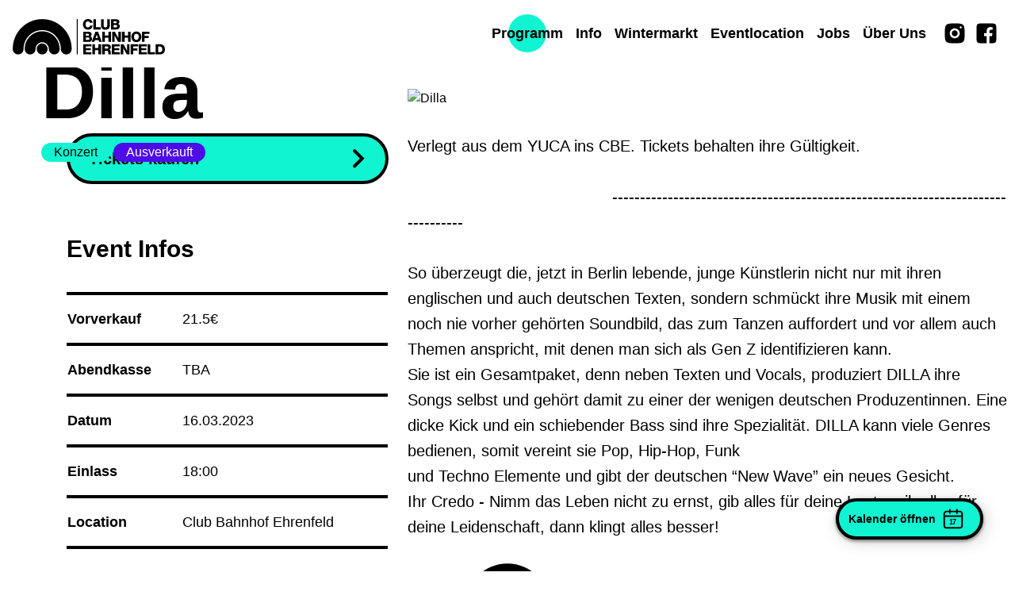

--- FILE ---
content_type: text/html; charset=utf-8
request_url: https://www.clubbahnhofehrenfeld.de/events/8330/16-03-2023-dilla-1
body_size: 185799
content:
<!doctype html>
<html data-n-head-ssr lang="de" data-n-head="%7B%22lang%22:%7B%22ssr%22:%22de%22%7D%7D">
  <head >
    <title>Dilla - 16.03.2023 | Club Bahnhof Ehrenfeld</title><meta data-n-head="ssr" charset="utf-8"><meta data-n-head="ssr" name="viewport" content="width=device-width, initial-scale=1"><meta data-n-head="ssr" name="apple-mobile-web-app-title" content="Club Bahnhof Ehrenfeld | YUCA"><meta data-n-head="ssr" name="application-{ name" content="Club Bahnhof Ehrenfeld | YUCA"><meta data-n-head="ssr" name="msapplication-TileColor" content="#ffffff"><meta data-n-head="ssr" name="theme-color" content="#ffffff"><meta data-n-head="ssr" charset="utf-8"><meta data-n-head="ssr" name="viewport" content="width=device-width, initial-scale=1"><meta data-n-head="ssr" data-hid="description" name="description" content="Verlegt aus dem YUCA ins CBE. Tickets behalten ihre Gültigkeit.

                                           ----------------------------------------------------"><meta data-n-head="ssr" data-hid="og:title" property="og:title" content="Dilla - 16.03.2023 | Club Bahnhof Ehrenfeld"><meta data-n-head="ssr" data-hid="og:description" property="og:description" content="Verlegt aus dem YUCA ins CBE. Tickets behalten ihre Gültigkeit.

                                           ---------------------------------------------------------------------------------"><meta data-n-head="ssr" data-hid="og:image" property="og:image" content="https://api.clubbahnhofehrenfeld.de/uploads/event_tile_overview_mobile_x2_DILLA_PR_221107_DIGITAL_NMA_9478_final_HIGH_RES_6f9066b74c.jpg"><link data-n-head="ssr" rel="icon" type="image/x-icon" href="/favicon.ico"><link data-n-head="ssr" rel="apple-touch-icon" sizes="180x180" href="/apple-touch-icon.png"><link data-n-head="ssr" rel="icon" type="image/png" sizes="32x32" href="/favicon-32x32.png"><link data-n-head="ssr" rel="icon" type="image/png" sizes="16x16" href="/favicon-16x16.png"><link data-n-head="ssr" rel="mask-icon" href="/safari-pinned-tab.svg" color="#000000"><script data-n-head="ssr" type="application/ld+json">{"@type":"WebSite","@id":"#website","url":"https://www.clubbahnhofehrenfeld.de/","name":"Club Bahnhof Ehrenfeld"}</script><script data-n-head="ssr" type="application/ld+json">{"@context":"http://schema.org","@type":"Organization","url":"https://www.clubbahnhofehrenfeld.de","sameAs":[],"@id":"#organization","name":"Club Bahnhof Ehrenfeld","logo":"http://www.clubbahnhofehrenfeld.de"}</script><script data-n-head="ssr" type="application/ld+json">{"@context":"http://schema.org","@type":"Organization","url":"https://www.yuca.club","sameAs":[],"@id":"#organization","name":"YUCA Club","logo":"http://www.yuca.club"}</script><script data-n-head="ssr" data-hid="nuxt-jsonld-32d280ed" type="application/ld+json">
{
  "@context": "https://schema.org",
  "@type": "Event",
  "name": "Dilla",
  "startDate": "2023-03-16T18:00:00.000Z",
  "endDate": "2023-03-16T22:00:00.000Z",
  "eventAttendanceMode": "https://schema.org/OfflineEventAttendanceMode",
  "eventStatus": "https://schema.org/EventScheduled",
  "location": {
    "@type": "Place",
    "geo": {
      "@type": "GeoCoordinates",
      "latitude": "50.9516487",
      "longitude": "6.916115299999999"
    },
    "name": "Club Bahnhof Ehrenfeld",
    "address": {
      "@type": "PostalAddress",
      "streetAddress": "Bartholomäus-Schink-Straße 65-67",
      "addressLocality": "Köln",
      "postalCode": "50825",
      "addressRegion": "NRW",
      "addressCountry": "DE"
    }
  },
  "images": [
    "https://api.clubbahnhofehrenfeld.de/uploads/event_tile_overview_mobile_x2_DILLA_PR_221107_DIGITAL_NMA_9478_final_HIGH_RES_6f9066b74c.jpg"
  ],
  "description": "Verlegt aus dem YUCA ins CBE. Tickets behalten ihre Gültigkeit.\n\n                                           ---------------------------------------------------------------------------------         \n\nSo überzeugt die, jetzt in Berlin lebende, junge Künstlerin nicht nur mit ihren englischen und auch deutschen Texten, sondern schmückt ihre Musik mit einem noch nie vorher gehörten Soundbild, das zum Tanzen auffordert und vor allem auch Themen anspricht, mit denen man sich als Gen Z identifizieren kann.\nSie ist ein Gesamtpaket, denn neben Texten und Vocals, produziert DILLA ihre Songs selbst und gehört damit zu einer der wenigen deutschen Produzentinnen. Eine dicke Kick und ein schiebender Bass sind ihre Spezialität. DILLA kann viele Genres bedienen, somit vereint sie Pop, Hip-Hop, Funk\nund Techno Elemente und gibt der deutschen “New Wave” ein neues Gesicht.\nIhr Credo - Nimm das Leben nicht zu ernst, gib alles für deine Leute, gib alles für deine Leidenschaft, dann klingt alles besser!",
  "offers": {
    "@type": "Offer",
    "price": null,
    "priceCurrency": "€",
    "url": "https://krasserstoff.com/dilla/events/dilla-tour-23-yuca"
  }
}
</script><link rel="preload" href="/_nuxt/4ba0abe.js" as="script"><link rel="preload" href="/_nuxt/335019c.js" as="script"><link rel="preload" href="/_nuxt/72214bc.js" as="script"><link rel="preload" href="/_nuxt/20d3f88.js" as="script"><link rel="preload" href="/_nuxt/fbd9a6c.js" as="script"><style data-vue-ssr-id="65b97e00:0 9593c05c:0 63e2dbec:0 e0c688f6:0 030741a6:0 00443b8b:0 4bf0701d:0 6802da00:0 3d38d386:0 f56379ae:0 3ce35716:0 7bd0a746:0 dfc6f0de:0 56f818c5:0 1df177b4:0 554df52e:0">/*! tailwindcss v2.2.2 | MIT License | https://tailwindcss.com*/

/*! modern-normalize v1.1.0 | MIT License | https://github.com/sindresorhus/modern-normalize */

/*
Document
========
*/

/**
Use a better box model (opinionated).
*/

*,
::before,
::after {
  box-sizing: border-box;
}

/**
Use a more readable tab size (opinionated).
*/

html {
  -moz-tab-size: 4;
  -o-tab-size: 4;
     tab-size: 4;
}

/**
1. Correct the line height in all browsers.
2. Prevent adjustments of font size after orientation changes in iOS.
*/

html {
  line-height: 1.15; /* 1 */
  -webkit-text-size-adjust: 100%; /* 2 */
}

/*
Sections
========
*/

/**
Remove the margin in all browsers.
*/

body {
  margin: 0;
}

/**
Improve consistency of default fonts in all browsers. (https://github.com/sindresorhus/modern-normalize/issues/3)
*/

body {
  font-family:
		system-ui,
		-apple-system, /* Firefox supports this but not yet `system-ui` */
		'Segoe UI',
		Roboto,
		Helvetica,
		Arial,
		sans-serif,
		'Apple Color Emoji',
		'Segoe UI Emoji';
}

/*
Grouping content
================
*/

/**
1. Add the correct height in Firefox.
2. Correct the inheritance of border color in Firefox. (https://bugzilla.mozilla.org/show_bug.cgi?id=190655)
*/

hr {
  height: 0; /* 1 */
  color: inherit; /* 2 */
}

/*
Text-level semantics
====================
*/

/**
Add the correct text decoration in Chrome, Edge, and Safari.
*/

abbr[title] {
  -webkit-text-decoration: underline dotted;
          text-decoration: underline dotted;
}

/**
Add the correct font weight in Edge and Safari.
*/

b,
strong {
  font-weight: bolder;
}

/**
1. Improve consistency of default fonts in all browsers. (https://github.com/sindresorhus/modern-normalize/issues/3)
2. Correct the odd 'em' font sizing in all browsers.
*/

code,
kbd,
samp,
pre {
  font-family:
		ui-monospace,
		SFMono-Regular,
		Consolas,
		'Liberation Mono',
		Menlo,
		monospace; /* 1 */
  font-size: 1em; /* 2 */
}

/**
Add the correct font size in all browsers.
*/

small {
  font-size: 80%;
}

/**
Prevent 'sub' and 'sup' elements from affecting the line height in all browsers.
*/

sub,
sup {
  font-size: 75%;
  line-height: 0;
  position: relative;
  vertical-align: baseline;
}

sub {
  bottom: -0.25em;
}

sup {
  top: -0.5em;
}

/*
Tabular data
============
*/

/**
1. Remove text indentation from table contents in Chrome and Safari. (https://bugs.chromium.org/p/chromium/issues/detail?id=999088, https://bugs.webkit.org/show_bug.cgi?id=201297)
2. Correct table border color inheritance in all Chrome and Safari. (https://bugs.chromium.org/p/chromium/issues/detail?id=935729, https://bugs.webkit.org/show_bug.cgi?id=195016)
*/

table {
  text-indent: 0; /* 1 */
  border-color: inherit; /* 2 */
}

/*
Forms
=====
*/

/**
1. Change the font styles in all browsers.
2. Remove the margin in Firefox and Safari.
*/

button,
input,
optgroup,
select,
textarea {
  font-family: inherit; /* 1 */
  font-size: 100%; /* 1 */
  line-height: 1.15; /* 1 */
  margin: 0; /* 2 */
}

/**
Remove the inheritance of text transform in Edge and Firefox.
1. Remove the inheritance of text transform in Firefox.
*/

button,
select { /* 1 */
  text-transform: none;
}

/**
Correct the inability to style clickable types in iOS and Safari.
*/

button,
[type='button'] {
  -webkit-appearance: button;
}

/**
Remove the inner border and padding in Firefox.
*/

/**
Restore the focus styles unset by the previous rule.
*/

/**
Remove the additional ':invalid' styles in Firefox.
See: https://github.com/mozilla/gecko-dev/blob/2f9eacd9d3d995c937b4251a5557d95d494c9be1/layout/style/res/forms.css#L728-L737
*/

/**
Remove the padding so developers are not caught out when they zero out 'fieldset' elements in all browsers.
*/

legend {
  padding: 0;
}

/**
Add the correct vertical alignment in Chrome and Firefox.
*/

progress {
  vertical-align: baseline;
}

/**
Correct the cursor style of increment and decrement buttons in Safari.
*/

/**
1. Correct the odd appearance in Chrome and Safari.
2. Correct the outline style in Safari.
*/

/**
Remove the inner padding in Chrome and Safari on macOS.
*/

/**
1. Correct the inability to style clickable types in iOS and Safari.
2. Change font properties to 'inherit' in Safari.
*/

/*
Interactive
===========
*/

/*
Add the correct display in Chrome and Safari.
*/

summary {
  display: list-item;
}

/**
 * Manually forked from SUIT CSS Base: https://github.com/suitcss/base
 * A thin layer on top of normalize.css that provides a starting point more
 * suitable for web applications.
 */

/**
 * Removes the default spacing and border for appropriate elements.
 */

blockquote,
dl,
dd,
h1,
h2,
h3,
h4,
h5,
h6,
hr,
figure,
p,
pre {
  margin: 0;
}

button {
  background-color: transparent;
  background-image: none;
}

/**
 * Work around a Firefox/IE bug where the transparent `button` background
 * results in a loss of the default `button` focus styles.
 */

button:focus {
  outline: 1px dotted;
  outline: 5px auto -webkit-focus-ring-color;
}

fieldset {
  margin: 0;
  padding: 0;
}

ol,
ul {
  list-style: none;
  margin: 0;
  padding: 0;
}

/**
 * Tailwind custom reset styles
 */

/**
 * 1. Use the user's configured `sans` font-family (with Tailwind's default
 *    sans-serif font stack as a fallback) as a sane default.
 * 2. Use Tailwind's default "normal" line-height so the user isn't forced
 *    to override it to ensure consistency even when using the default theme.
 */

html {
  font-family: Helvetica, Inter Regular, Arial, sans-serif; /* 1 */
  line-height: 1.5; /* 2 */
}

/**
 * Inherit font-family and line-height from `html` so users can set them as
 * a class directly on the `html` element.
 */

body {
  font-family: inherit;
  line-height: inherit;
}

/**
 * 1. Prevent padding and border from affecting element width.
 *
 *    We used to set this in the html element and inherit from
 *    the parent element for everything else. This caused issues
 *    in shadow-dom-enhanced elements like <details> where the content
 *    is wrapped by a div with box-sizing set to `content-box`.
 *
 *    https://github.com/mozdevs/cssremedy/issues/4
 *
 *
 * 2. Allow adding a border to an element by just adding a border-width.
 *
 *    By default, the way the browser specifies that an element should have no
 *    border is by setting it's border-style to `none` in the user-agent
 *    stylesheet.
 *
 *    In order to easily add borders to elements by just setting the `border-width`
 *    property, we change the default border-style for all elements to `solid`, and
 *    use border-width to hide them instead. This way our `border` utilities only
 *    need to set the `border-width` property instead of the entire `border`
 *    shorthand, making our border utilities much more straightforward to compose.
 *
 *    https://github.com/tailwindcss/tailwindcss/pull/116
 */

*,
::before,
::after {
  box-sizing: border-box; /* 1 */
  border-width: 0; /* 2 */
  border-style: solid; /* 2 */
  border-color: currentColor; /* 2 */
}

/*
 * Ensure horizontal rules are visible by default
 */

hr {
  border-top-width: 1px;
}

/**
 * Undo the `border-style: none` reset that Normalize applies to images so that
 * our `border-{width}` utilities have the expected effect.
 *
 * The Normalize reset is unnecessary for us since we default the border-width
 * to 0 on all elements.
 *
 * https://github.com/tailwindcss/tailwindcss/issues/362
 */

img {
  border-style: solid;
}

textarea {
  resize: vertical;
}

input::-moz-placeholder, textarea::-moz-placeholder {
  opacity: 1;
  color: #a1a1aa;
}

input:-ms-input-placeholder, textarea:-ms-input-placeholder {
  opacity: 1;
  color: #a1a1aa;
}

input::placeholder,
textarea::placeholder {
  opacity: 1;
  color: #a1a1aa;
}

button {
  cursor: pointer;
}

table {
  border-collapse: collapse;
}

h1,
h2,
h3,
h4,
h5,
h6 {
  font-size: inherit;
  font-weight: inherit;
}

/**
 * Reset links to optimize for opt-in styling instead of
 * opt-out.
 */

a {
  color: inherit;
  text-decoration: inherit;
}

/**
 * Reset form element properties that are easy to forget to
 * style explicitly so you don't inadvertently introduce
 * styles that deviate from your design system. These styles
 * supplement a partial reset that is already applied by
 * normalize.css.
 */

button,
input,
optgroup,
select,
textarea {
  padding: 0;
  line-height: inherit;
  color: inherit;
}

/**
 * Use the configured 'mono' font family for elements that
 * are expected to be rendered with a monospace font, falling
 * back to the system monospace stack if there is no configured
 * 'mono' font family.
 */

pre,
code,
kbd,
samp {
  font-family: ui-monospace, SFMono-Regular, Menlo, Monaco, Consolas, "Liberation Mono", "Courier New", monospace;
}

/**
 * 1. Make replaced elements `display: block` by default as that's
 *    the behavior you want almost all of the time. Inspired by
 *    CSS Remedy, with `svg` added as well.
 *
 *    https://github.com/mozdevs/cssremedy/issues/14
 * 
 * 2. Add `vertical-align: middle` to align replaced elements more
 *    sensibly by default when overriding `display` by adding a
 *    utility like `inline`.
 *
 *    This can trigger a poorly considered linting error in some
 *    tools but is included by design.
 * 
 *    https://github.com/jensimmons/cssremedy/issues/14#issuecomment-634934210
 */

img,
svg,
video,
canvas,
audio,
iframe,
embed,
object {
  display: block; /* 1 */
  vertical-align: middle; /* 2 */
}

/**
 * Constrain images and videos to the parent width and preserve
 * their intrinsic aspect ratio.
 *
 * https://github.com/mozdevs/cssremedy/issues/14
 */

img,
video {
  max-width: 100%;
  height: auto;
}

*, ::before, ::after{
  border-color:currentColor;
}

.container{
  width:100%;
}

@media (min-width: 640px){
  .container{
    max-width:640px;
  }
}

@media (min-width: 768px){
  .container{
    max-width:768px;
  }
}

@media (min-width: 1024px){
  .container{
    max-width:1024px;
  }
}

@media (min-width: 1280px){
  .container{
    max-width:1280px;
  }
}

@media (min-width: 1536px){
  .container{
    max-width:1536px;
  }
}

.static{
  position:static;
}

.fixed{
  position:fixed;
}

.absolute{
  position:absolute;
}

.relative{
  position:relative;
}

.sticky{
  position:sticky;
}

.inset-0{
  top:0px;
  right:0px;
  bottom:0px;
  left:0px;
}

.-top-10{
  top:-2.5rem;
}

.right-4{
  right:1rem;
}

.bottom-0{
  bottom:0px;
}

.bottom-4{
  bottom:1rem;
}

.z-10{
  z-index:10;
}

.z-30{
  z-index:30;
}

.z-50{
  z-index:50;
}

.col-span-3{
  grid-column:span 3 / span 3;
}

.col-span-4{
  grid-column:span 4 / span 4;
}

.col-start-10{
  grid-column-start:10;
}

.m-2{
  margin:0.5rem;
}

.m-auto{
  margin:auto;
}

.mx-4{
  margin-left:1rem;
  margin-right:1rem;
}

.mx-auto{
  margin-left:auto;
  margin-right:auto;
}

.my-4{
  margin-top:1rem;
  margin-bottom:1rem;
}

.my-5{
  margin-top:1.25rem;
  margin-bottom:1.25rem;
}

.my-8{
  margin-top:2rem;
  margin-bottom:2rem;
}

.my-10{
  margin-top:2.5rem;
  margin-bottom:2.5rem;
}

.mt-1{
  margin-top:0.25rem;
}

.mt-2{
  margin-top:0.5rem;
}

.mt-4{
  margin-top:1rem;
}

.mt-6{
  margin-top:1.5rem;
}

.mt-10{
  margin-top:2.5rem;
}

.mr-2{
  margin-right:0.5rem;
}

.mr-4{
  margin-right:1rem;
}

.mb-2{
  margin-bottom:0.5rem;
}

.mb-4{
  margin-bottom:1rem;
}

.mb-5{
  margin-bottom:1.25rem;
}

.mb-8{
  margin-bottom:2rem;
}

.mb-10{
  margin-bottom:2.5rem;
}

.mb-11{
  margin-bottom:2.75rem;
}

.mb-24{
  margin-bottom:6rem;
}

.mb-28{
  margin-bottom:7rem;
}

.ml-2{
  margin-left:0.5rem;
}

.ml-5{
  margin-left:1.25rem;
}

.ml-6{
  margin-left:1.5rem;
}

.ml-auto{
  margin-left:auto;
}

.block{
  display:block;
}

.inline-block{
  display:inline-block;
}

.flex{
  display:flex;
}

.inline-flex{
  display:inline-flex;
}

.table{
  display:table;
}

.grid{
  display:grid;
}

.hidden{
  display:none;
}

.h-9{
  height:2.25rem;
}

.h-12{
  height:3rem;
}

.h-20{
  height:5rem;
}

.h-60{
  height:15rem;
}

.h-64{
  height:16rem;
}

.h-auto{
  height:auto;
}

.h-full{
  height:100%;
}

.h-screen{
  height:100vh;
}

.w-0{
  width:0px;
}

.w-8{
  width:2rem;
}

.w-9{
  width:2.25rem;
}

.w-12{
  width:3rem;
}

.w-14{
  width:3.5rem;
}

.w-16{
  width:4rem;
}

.w-20{
  width:5rem;
}

.w-28{
  width:7rem;
}

.w-48{
  width:12rem;
}

.w-64{
  width:16rem;
}

.w-80{
  width:20rem;
}

.w-auto{
  width:auto;
}

.w-1\/2{
  width:50%;
}

.w-2\/3{
  width:66.666667%;
}

.w-full{
  width:100%;
}

.w-screen{
  width:100vw;
}

.min-w-full{
  min-width:100%;
}

.max-w-xs{
  max-width:20rem;
}

.max-w-full{
  max-width:100%;
}

.max-w-screen-lg{
  max-width:1024px;
}

.flex-auto{
  flex:1 1 auto;
}

.flex-grow-0{
  flex-grow:0;
}

.transform{
  --tw-translate-x:0;
  --tw-translate-y:0;
  --tw-rotate:0;
  --tw-skew-x:0;
  --tw-skew-y:0;
  --tw-scale-x:1;
  --tw-scale-y:1;
  transform:translateX(var(--tw-translate-x)) translateY(var(--tw-translate-y)) rotate(var(--tw-rotate)) skewX(var(--tw-skew-x)) skewY(var(--tw-skew-y)) scaleX(var(--tw-scale-x)) scaleY(var(--tw-scale-y));
}

.rotate-90{
  --tw-rotate:90deg;
}

@-webkit-keyframes spin{
  to{
    transform:rotate(360deg);
  }
}

@keyframes spin{
  to{
    transform:rotate(360deg);
  }
}

@-webkit-keyframes ping{
  75%, 100%{
    transform:scale(2);
    opacity:0;
  }
}

@keyframes ping{
  75%, 100%{
    transform:scale(2);
    opacity:0;
  }
}

@-webkit-keyframes pulse{
  50%{
    opacity:.5;
  }
}

@keyframes pulse{
  50%{
    opacity:.5;
  }
}

@-webkit-keyframes bounce{
  0%, 100%{
    transform:translateY(-25%);
    -webkit-animation-timing-function:cubic-bezier(0.8,0,1,1);
            animation-timing-function:cubic-bezier(0.8,0,1,1);
  }

  50%{
    transform:none;
    -webkit-animation-timing-function:cubic-bezier(0,0,0.2,1);
            animation-timing-function:cubic-bezier(0,0,0.2,1);
  }
}

@keyframes bounce{
  0%, 100%{
    transform:translateY(-25%);
    -webkit-animation-timing-function:cubic-bezier(0.8,0,1,1);
            animation-timing-function:cubic-bezier(0.8,0,1,1);
  }

  50%{
    transform:none;
    -webkit-animation-timing-function:cubic-bezier(0,0,0.2,1);
            animation-timing-function:cubic-bezier(0,0,0.2,1);
  }
}

.cursor-pointer{
  cursor:pointer;
}

.grid-cols-1{
  grid-template-columns:repeat(1, minmax(0, 1fr));
}

.grid-cols-2{
  grid-template-columns:repeat(2, minmax(0, 1fr));
}

.flex-row{
  flex-direction:row;
}

.flex-col{
  flex-direction:column;
}

.flex-col-reverse{
  flex-direction:column-reverse;
}

.flex-wrap{
  flex-wrap:wrap;
}

.content-end{
  align-content:flex-end;
}

.items-start{
  align-items:flex-start;
}

.items-end{
  align-items:flex-end;
}

.items-center{
  align-items:center;
}

.justify-start{
  justify-content:flex-start;
}

.justify-end{
  justify-content:flex-end;
}

.justify-center{
  justify-content:center;
}

.justify-between{
  justify-content:space-between;
}

.gap-8{
  gap:2rem;
}

.self-end{
  align-self:flex-end;
}

.overflow-hidden{
  overflow:hidden;
}

.overflow-y-auto{
  overflow-y:auto;
}

.rounded-md{
  border-radius:0.375rem;
}

.rounded-2xl{
  border-radius:1rem;
}

.rounded-full{
  border-radius:9999px;
}

.border-2{
  border-width:2px;
}

.border-4{
  border-width:4px;
}

.border-t-2{
  border-top-width:2px;
}

.border-t-4{
  border-top-width:4px;
}

.border-b-4{
  border-bottom-width:4px;
}

.border-black{
  --tw-border-opacity:1;
  border-color:rgba(0, 0, 0, var(--tw-border-opacity));
}

.border-white{
  --tw-border-opacity:1;
  border-color:rgba(255, 255, 255, var(--tw-border-opacity));
}

.dark .dark\:border-white{
  --tw-border-opacity:1;
  border-color:rgba(255, 255, 255, var(--tw-border-opacity));
}

.dark .dark\:hover\:border-black:hover{
  --tw-border-opacity:1;
  border-color:rgba(0, 0, 0, var(--tw-border-opacity));
}

.bg-black{
  --tw-bg-opacity:1;
  background-color:rgba(0, 0, 0, var(--tw-bg-opacity));
}

.bg-white{
  --tw-bg-opacity:1;
  background-color:rgba(255, 255, 255, var(--tw-bg-opacity));
}

.bg-teal{
  --tw-bg-opacity:1;
  background-color:rgba(16, 244, 210, var(--tw-bg-opacity));
}

.bg-yellow{
  --tw-bg-opacity:1;
  background-color:rgba(246, 198, 78, var(--tw-bg-opacity));
}

.bg-lavender{
  --tw-bg-opacity:1;
  background-color:rgba(173, 179, 226, var(--tw-bg-opacity));
}

.bg-violet{
  --tw-bg-opacity:1;
  background-color:rgba(77, 12, 231, var(--tw-bg-opacity));
}

.hover\:bg-white:hover{
  --tw-bg-opacity:1;
  background-color:rgba(255, 255, 255, var(--tw-bg-opacity));
}

.hover\:bg-teal:hover{
  --tw-bg-opacity:1;
  background-color:rgba(16, 244, 210, var(--tw-bg-opacity));
}

.dark .dark\:bg-black{
  --tw-bg-opacity:1;
  background-color:rgba(0, 0, 0, var(--tw-bg-opacity));
}

.dark .dark\:bg-grey{
  --tw-bg-opacity:1;
  background-color:rgba(56, 62, 66, var(--tw-bg-opacity));
}

.object-cover{
  -o-object-fit:cover;
     object-fit:cover;
}

.object-center{
  -o-object-position:center;
     object-position:center;
}

.p-4{
  padding:1rem;
}

.p-8{
  padding:2rem;
}

.p-11{
  padding:2.75rem;
}

.px-2{
  padding-left:0.5rem;
  padding-right:0.5rem;
}

.px-4{
  padding-left:1rem;
  padding-right:1rem;
}

.px-5{
  padding-left:1.25rem;
  padding-right:1.25rem;
}

.px-6{
  padding-left:1.5rem;
  padding-right:1.5rem;
}

.px-8{
  padding-left:2rem;
  padding-right:2rem;
}

.px-10{
  padding-left:2.5rem;
  padding-right:2.5rem;
}

.py-1{
  padding-top:0.25rem;
  padding-bottom:0.25rem;
}

.py-2{
  padding-top:0.5rem;
  padding-bottom:0.5rem;
}

.py-5{
  padding-top:1.25rem;
  padding-bottom:1.25rem;
}

.py-8{
  padding-top:2rem;
  padding-bottom:2rem;
}

.py-10{
  padding-top:2.5rem;
  padding-bottom:2.5rem;
}

.py-16{
  padding-top:4rem;
  padding-bottom:4rem;
}

.py-20{
  padding-top:5rem;
  padding-bottom:5rem;
}

.pt-2{
  padding-top:0.5rem;
}

.pt-4{
  padding-top:1rem;
}

.pt-6{
  padding-top:1.5rem;
}

.pt-24{
  padding-top:6rem;
}

.pt-28{
  padding-top:7rem;
}

.pb-2{
  padding-bottom:0.5rem;
}

.pb-4{
  padding-bottom:1rem;
}

.pb-5{
  padding-bottom:1.25rem;
}

.text-left{
  text-align:left;
}

.text-center{
  text-align:center;
}

.text-right{
  text-align:right;
}

.text-xs{
  font-size:0.75rem;
  line-height:1rem;
}

.text-sm{
  font-size:0.875rem;
  line-height:1.25rem;
}

.text-base{
  font-size:1rem;
  line-height:1.5rem;
}

.text-lg{
  font-size:1.125rem;
  line-height:1.75rem;
}

.text-xl{
  font-size:1.25rem;
  line-height:1.75rem;
}

.text-2xl{
  font-size:1.5rem;
  line-height:2rem;
}

.text-3xl{
  font-size:1.875rem;
  line-height:2.25rem;
}

.text-4xl{
  font-size:2.25rem;
  line-height:2.5rem;
}

.text-5xl{
  font-size:3rem;
  line-height:1;
}

.text-6xl{
  font-size:3.75rem;
  line-height:1;
}

.font-thin{
  font-weight:100;
}

.font-light{
  font-weight:300;
}

.font-normal{
  font-weight:400;
}

.font-semibold{
  font-weight:600;
}

.font-bold{
  font-weight:700;
}

.font-extrabold{
  font-weight:800;
}

.font-black{
  font-weight:900;
}

.uppercase{
  text-transform:uppercase;
}

.not-italic{
  font-style:normal;
}

.leading-none{
  line-height:1;
}

.leading-tight{
  line-height:1.25;
}

.text-black{
  --tw-text-opacity:1;
  color:rgba(0, 0, 0, var(--tw-text-opacity));
}

.text-white{
  --tw-text-opacity:1;
  color:rgba(255, 255, 255, var(--tw-text-opacity));
}

.text-teal{
  --tw-text-opacity:1;
  color:rgba(16, 244, 210, var(--tw-text-opacity));
}

.hover\:text-black:hover{
  --tw-text-opacity:1;
  color:rgba(0, 0, 0, var(--tw-text-opacity));
}

.dark .dark\:text-black{
  --tw-text-opacity:1;
  color:rgba(0, 0, 0, var(--tw-text-opacity));
}

.dark .dark\:text-white{
  --tw-text-opacity:1;
  color:rgba(255, 255, 255, var(--tw-text-opacity));
}

.dark .dark\:hover\:text-black:hover{
  --tw-text-opacity:1;
  color:rgba(0, 0, 0, var(--tw-text-opacity));
}

.underline{
  text-decoration:underline;
}

.line-through{
  text-decoration:line-through;
}

*, ::before, ::after{
  --tw-shadow:0 0 #0000;
}

.outline-none{
  outline:2px solid transparent;
  outline-offset:2px;
}

.focus\:outline-none:focus{
  outline:2px solid transparent;
  outline-offset:2px;
}

*, ::before, ::after{
  --tw-ring-inset:var(--tw-empty,/*!*/ /*!*/);
  --tw-ring-offset-width:0px;
  --tw-ring-offset-color:#fff;
  --tw-ring-color:rgba(59, 130, 246, 0.5);
  --tw-ring-offset-shadow:0 0 #0000;
  --tw-ring-shadow:0 0 #0000;
}

.ring-0{
  --tw-ring-offset-shadow:var(--tw-ring-inset) 0 0 0 var(--tw-ring-offset-width) var(--tw-ring-offset-color);
  --tw-ring-shadow:var(--tw-ring-inset) 0 0 0 calc(0px + var(--tw-ring-offset-width)) var(--tw-ring-color);
  box-shadow:var(--tw-ring-offset-shadow), var(--tw-ring-shadow), var(--tw-shadow, 0 0 #0000);
}

.filter{
  --tw-blur:var(--tw-empty,/*!*/ /*!*/);
  --tw-brightness:var(--tw-empty,/*!*/ /*!*/);
  --tw-contrast:var(--tw-empty,/*!*/ /*!*/);
  --tw-grayscale:var(--tw-empty,/*!*/ /*!*/);
  --tw-hue-rotate:var(--tw-empty,/*!*/ /*!*/);
  --tw-invert:var(--tw-empty,/*!*/ /*!*/);
  --tw-saturate:var(--tw-empty,/*!*/ /*!*/);
  --tw-sepia:var(--tw-empty,/*!*/ /*!*/);
  --tw-drop-shadow:var(--tw-empty,/*!*/ /*!*/);
  filter:var(--tw-blur) var(--tw-brightness) var(--tw-contrast) var(--tw-grayscale) var(--tw-hue-rotate) var(--tw-invert) var(--tw-saturate) var(--tw-sepia) var(--tw-drop-shadow);
}

.grayscale-0{
  --tw-grayscale:grayscale(0);
}

.grayscale{
  --tw-grayscale:grayscale(100%);
}

.transition-all{
  transition-property:all;
  transition-timing-function:cubic-bezier(0.4, 0, 0.2, 1);
  transition-duration:150ms;
}

.transition{
  transition-property:background-color, border-color, color, fill, stroke, opacity, box-shadow, transform, filter, -webkit-backdrop-filter;
  transition-property:background-color, border-color, color, fill, stroke, opacity, box-shadow, transform, filter, backdrop-filter;
  transition-property:background-color, border-color, color, fill, stroke, opacity, box-shadow, transform, filter, backdrop-filter, -webkit-backdrop-filter;
  transition-timing-function:cubic-bezier(0.4, 0, 0.2, 1);
  transition-duration:150ms;
}

.transition-colors{
  transition-property:background-color, border-color, color, fill, stroke;
  transition-timing-function:cubic-bezier(0.4, 0, 0.2, 1);
  transition-duration:150ms;
}

.duration-200{
  transition-duration:200ms;
}

.duration-300{
  transition-duration:300ms;
}

.duration-500{
  transition-duration:500ms;
}

.ease-in-out{
  transition-timing-function:cubic-bezier(0.4, 0, 0.2, 1);
}

@media (min-width: 640px){
}

@media (min-width: 768px){
  .md\:absolute{
    position:absolute;
  }

  .md\:bottom-0{
    bottom:0px;
  }

  .md\:bottom-10{
    bottom:2.5rem;
  }

  .md\:left-11{
    left:2.75rem;
  }

  .md\:m-0{
    margin:0px;
  }

  .md\:m-10{
    margin:2.5rem;
  }

  .md\:mb-0{
    margin-bottom:0px;
  }

  .md\:mb-8{
    margin-bottom:2rem;
  }

  .md\:ml-8{
    margin-left:2rem;
  }

  .md\:block{
    display:block;
  }

  .md\:inline-block{
    display:inline-block;
  }

  .md\:flex{
    display:flex;
  }

  .md\:h-11{
    height:2.75rem;
  }

  .md\:h-auto{
    height:auto;
  }

  .md\:w-80{
    width:20rem;
  }

  .md\:w-96{
    width:24rem;
  }

  .md\:w-2\/3{
    width:66.666667%;
  }

  .md\:w-2\/5{
    width:40%;
  }

  .md\:w-3\/5{
    width:60%;
  }

  .md\:w-4\/6{
    width:66.666667%;
  }

  .md\:w-5\/12{
    width:41.666667%;
  }

  .md\:w-7\/12{
    width:58.333333%;
  }

  .md\:flex-1{
    flex:1 1 0%;
  }

  .md\:flex-auto{
    flex:1 1 auto;
  }

  .md\:grid-cols-3{
    grid-template-columns:repeat(3, minmax(0, 1fr));
  }

  .md\:flex-row{
    flex-direction:row;
  }

  .md\:flex-row-reverse{
    flex-direction:row-reverse;
  }

  .md\:content-center{
    align-content:center;
  }

  .md\:items-start{
    align-items:flex-start;
  }

  .md\:items-center{
    align-items:center;
  }

  .md\:justify-end{
    justify-content:flex-end;
  }

  .md\:pr-4{
    padding-right:1rem;
  }

  .md\:pr-8{
    padding-right:2rem;
  }

  .md\:pl-8{
    padding-left:2rem;
  }

  .md\:text-3xl{
    font-size:1.875rem;
    line-height:2.25rem;
  }

  .md\:text-4xl{
    font-size:2.25rem;
    line-height:2.5rem;
  }

  .md\:text-6xl{
    font-size:3.75rem;
    line-height:1;
  }
}

@media (min-width: 1024px){
  .lg\:static{
    position:static;
  }

  .lg\:m-0{
    margin:0px;
  }

  .lg\:mt-0{
    margin-top:0px;
  }

  .lg\:mt-2{
    margin-top:0.5rem;
  }

  .lg\:mr-8{
    margin-right:2rem;
  }

  .lg\:mr-40{
    margin-right:10rem;
  }

  .lg\:mb-0{
    margin-bottom:0px;
  }

  .lg\:flex{
    display:flex;
  }

  .lg\:inline-flex{
    display:inline-flex;
  }

  .lg\:grid{
    display:grid;
  }

  .lg\:hidden{
    display:none;
  }

  .lg\:h-auto{
    height:auto;
  }

  .lg\:w-auto{
    width:auto;
  }

  .lg\:w-1\/2{
    width:50%;
  }

  .lg\:w-4\/12{
    width:33.333333%;
  }

  .lg\:max-w-2xl{
    max-width:42rem;
  }

  .lg\:grid-cols-2{
    grid-template-columns:repeat(2, minmax(0, 1fr));
  }

  .lg\:grid-cols-12{
    grid-template-columns:repeat(12, minmax(0, 1fr));
  }

  .lg\:flex-row{
    flex-direction:row;
  }

  .lg\:items-center{
    align-items:center;
  }

  .lg\:justify-start{
    justify-content:flex-start;
  }

  .lg\:justify-end{
    justify-content:flex-end;
  }

  .lg\:gap-2{
    gap:0.5rem;
  }

  .lg\:bg-white{
    --tw-bg-opacity:1;
    background-color:rgba(255, 255, 255, var(--tw-bg-opacity));
  }

  .lg\:bg-teal{
    --tw-bg-opacity:1;
    background-color:rgba(16, 244, 210, var(--tw-bg-opacity));
  }

  .lg\:p-0{
    padding:0px;
  }

  .lg\:text-lg{
    font-size:1.125rem;
    line-height:1.75rem;
  }

  .lg\:text-5xl{
    font-size:3rem;
    line-height:1;
  }

  .lg\:text-7xl{
    font-size:4.5rem;
    line-height:1;
  }

  .lg\:text-black{
    --tw-text-opacity:1;
    color:rgba(0, 0, 0, var(--tw-text-opacity));
  }
}

@media (min-width: 1280px){
  .xl\:w-1\/4{
    width:25%;
  }

  .xl\:w-5\/12{
    width:41.666667%;
  }

  .xl\:flex-row{
    flex-direction:row;
  }

  .xl\:text-8xl{
    font-size:6rem;
    line-height:1;
  }
}

@media (min-width: 1536px){
}
.page-enter-active,.page-leave-active{
  transition:opacity .5s
}

.page-enter,.page-leave-to{
  opacity:0
}
@font-face{
  font-family:"swiper-icons";

  src:url("data:application/font-woff;charset=utf-8;base64, [base64]//wADZ2x5ZgAAAywAAADMAAAD2MHtryVoZWFkAAABbAAAADAAAAA2E2+eoWhoZWEAAAGcAAAAHwAAACQC9gDzaG10eAAAAigAAAAZAAAArgJkABFsb2NhAAAC0AAAAFoAAABaFQAUGG1heHAAAAG8AAAAHwAAACAAcABAbmFtZQAAA/gAAAE5AAACXvFdBwlwb3N0AAAFNAAAAGIAAACE5s74hXjaY2BkYGAAYpf5Hu/j+W2+MnAzMYDAzaX6QjD6/4//Bxj5GA8AuRwMYGkAPywL13jaY2BkYGA88P8Agx4j+/8fQDYfA1AEBWgDAIB2BOoAeNpjYGRgYNBh4GdgYgABEMnIABJzYNADCQAACWgAsQB42mNgYfzCOIGBlYGB0YcxjYGBwR1Kf2WQZGhhYGBiYGVmgAFGBiQQkOaawtDAoMBQxXjg/wEGPcYDDA4wNUA2CCgwsAAAO4EL6gAAeNpj2M0gyAACqxgGNWBkZ2D4/wMA+xkDdgAAAHjaY2BgYGaAYBkGRgYQiAHyGMF8FgYHIM3DwMHABGQrMOgyWDLEM1T9/w8UBfEMgLzE////P/5//f/V/xv+r4eaAAeMbAxwIUYmIMHEgKYAYjUcsDAwsLKxc3BycfPw8jEQA/[base64]/uznmfPFBNODM2K7MTQ45YEAZqGP81AmGGcF3iPqOop0r1SPTaTbVkfUe4HXj97wYE+yNwWYxwWu4v1ugWHgo3S1XdZEVqWM7ET0cfnLGxWfkgR42o2PvWrDMBSFj/IHLaF0zKjRgdiVMwScNRAoWUoH78Y2icB/yIY09An6AH2Bdu/UB+yxopYshQiEvnvu0dURgDt8QeC8PDw7Fpji3fEA4z/PEJ6YOB5hKh4dj3EvXhxPqH/SKUY3rJ7srZ4FZnh1PMAtPhwP6fl2PMJMPDgeQ4rY8YT6Gzao0eAEA409DuggmTnFnOcSCiEiLMgxCiTI6Cq5DZUd3Qmp10vO0LaLTd2cjN4fOumlc7lUYbSQcZFkutRG7g6JKZKy0RmdLY680CDnEJ+UMkpFFe1RN7nxdVpXrC4aTtnaurOnYercZg2YVmLN/d/gczfEimrE/fs/bOuq29Zmn8tloORaXgZgGa78yO9/cnXm2BpaGvq25Dv9S4E9+5SIc9PqupJKhYFSSl47+Qcr1mYNAAAAeNptw0cKwkAAAMDZJA8Q7OUJvkLsPfZ6zFVERPy8qHh2YER+3i/BP83vIBLLySsoKimrqKqpa2hp6+jq6RsYGhmbmJqZSy0sraxtbO3sHRydnEMU4uR6yx7JJXveP7WrDycAAAAAAAH//wACeNpjYGRgYOABYhkgZgJCZgZNBkYGLQZtIJsFLMYAAAw3ALgAeNolizEKgDAQBCchRbC2sFER0YD6qVQiBCv/H9ezGI6Z5XBAw8CBK/m5iQQVauVbXLnOrMZv2oLdKFa8Pjuru2hJzGabmOSLzNMzvutpB3N42mNgZGBg4GKQYzBhYMxJLMlj4GBgAYow/P/PAJJhLM6sSoWKfWCAAwDAjgbRAAB42mNgYGBkAIIbCZo5IPrmUn0hGA0AO8EFTQAA") format("woff");

  font-weight:400;

  font-style:normal
}

:root{
  --swiper-theme-color:#007aff
}

.swiper-container{
  margin-left:auto;
  margin-right:auto;
  position:relative;
  overflow:hidden;
  list-style:none;
  padding:0;
  z-index:1
}

.swiper-container-vertical>.swiper-wrapper{
  flex-direction:column
}

.swiper-wrapper{
  position:relative;
  width:100%;
  height:100%;
  z-index:1;
  display:flex;
  transition-property:transform;
  box-sizing:content-box
}

.swiper-container-android .swiper-slide,.swiper-wrapper{
  transform:translateZ(0)
}

.swiper-container-multirow>.swiper-wrapper{
  flex-wrap:wrap
}

.swiper-container-multirow-column>.swiper-wrapper{
  flex-wrap:wrap;
  flex-direction:column
}

.swiper-container-free-mode>.swiper-wrapper{
  transition-timing-function:ease-out;
  margin:0 auto
}

.swiper-slide{
  flex-shrink:0;
  width:100%;
  height:100%;
  position:relative;
  transition-property:transform
}

.swiper-slide-invisible-blank{
  visibility:hidden
}

.swiper-container-autoheight,.swiper-container-autoheight .swiper-slide{
  height:auto
}

.swiper-container-autoheight .swiper-wrapper{
  align-items:flex-start;
  transition-property:transform,height
}

.swiper-container-3d{
  perspective:1200px
}

.swiper-container-3d .swiper-cube-shadow,.swiper-container-3d .swiper-slide,.swiper-container-3d .swiper-slide-shadow-bottom,.swiper-container-3d .swiper-slide-shadow-left,.swiper-container-3d .swiper-slide-shadow-right,.swiper-container-3d .swiper-slide-shadow-top,.swiper-container-3d .swiper-wrapper{
  transform-style:preserve-3d
}

.swiper-container-3d .swiper-slide-shadow-bottom,.swiper-container-3d .swiper-slide-shadow-left,.swiper-container-3d .swiper-slide-shadow-right,.swiper-container-3d .swiper-slide-shadow-top{
  position:absolute;
  left:0;
  top:0;
  width:100%;
  height:100%;
  pointer-events:none;
  z-index:10
}

.swiper-container-3d .swiper-slide-shadow-left{
  background-image:linear-gradient(270deg,rgba(0,0,0,.5),transparent)
}

.swiper-container-3d .swiper-slide-shadow-right{
  background-image:linear-gradient(90deg,rgba(0,0,0,.5),transparent)
}

.swiper-container-3d .swiper-slide-shadow-top{
  background-image:linear-gradient(0deg,rgba(0,0,0,.5),transparent)
}

.swiper-container-3d .swiper-slide-shadow-bottom{
  background-image:linear-gradient(180deg,rgba(0,0,0,.5),transparent)
}

.swiper-container-css-mode>.swiper-wrapper{
  overflow:auto;
  scrollbar-width:none;
  -ms-overflow-style:none
}

.swiper-container-css-mode>.swiper-wrapper::-webkit-scrollbar{
  display:none
}

.swiper-container-css-mode>.swiper-wrapper>.swiper-slide{
  scroll-snap-align:start start
}

.swiper-container-horizontal.swiper-container-css-mode>.swiper-wrapper{
  scroll-snap-type:x mandatory
}

.swiper-container-vertical.swiper-container-css-mode>.swiper-wrapper{
  scroll-snap-type:y mandatory
}

:root{
  --swiper-navigation-size:44px
}

.swiper-button-next,.swiper-button-prev{
  position:absolute;
  top:50%;
  width:calc(44px/44*27);
  width:calc(var(--swiper-navigation-size)/44*27);
  height:44px;
  height:var(--swiper-navigation-size);
  margin-top:calc(44px*-1/2);
  margin-top:calc(var(--swiper-navigation-size)*-1/2);
  z-index:10;
  cursor:pointer;
  display:flex;
  align-items:center;
  justify-content:center;
  color:var(--swiper-theme-color);
  color:var(--swiper-navigation-color,var(--swiper-theme-color))
}

.swiper-button-next.swiper-button-disabled,.swiper-button-prev.swiper-button-disabled{
  opacity:.35;
  cursor:auto;
  pointer-events:none
}

.swiper-button-next:after,.swiper-button-prev:after{
  font-family:swiper-icons;
  font-size:44px;
  font-size:var(--swiper-navigation-size);
  text-transform:none!important;
  letter-spacing:0;
  text-transform:none;
  font-variant:normal;
  line-height:1
}

.swiper-button-prev,.swiper-container-rtl .swiper-button-next{
  left:10px;
  right:auto
}

.swiper-button-prev:after,.swiper-container-rtl .swiper-button-next:after{
  content:"prev"
}

.swiper-button-next,.swiper-container-rtl .swiper-button-prev{
  right:10px;
  left:auto
}

.swiper-button-next:after,.swiper-container-rtl .swiper-button-prev:after{
  content:"next"
}

.swiper-button-next.swiper-button-white,.swiper-button-prev.swiper-button-white{
  --swiper-navigation-color:#fff
}

.swiper-button-next.swiper-button-black,.swiper-button-prev.swiper-button-black{
  --swiper-navigation-color:#000
}

.swiper-button-lock{
  display:none
}

.swiper-pagination{
  position:absolute;
  text-align:center;
  transition:opacity .3s;
  transform:translateZ(0);
  z-index:10
}

.swiper-pagination.swiper-pagination-hidden{
  opacity:0
}

.swiper-container-horizontal>.swiper-pagination-bullets,.swiper-pagination-custom,.swiper-pagination-fraction{
  bottom:10px;
  left:0;
  width:100%
}

.swiper-pagination-bullets-dynamic{
  overflow:hidden;
  font-size:0
}

.swiper-pagination-bullets-dynamic .swiper-pagination-bullet{
  transform:scale(.33);
  position:relative
}

.swiper-pagination-bullets-dynamic .swiper-pagination-bullet-active,.swiper-pagination-bullets-dynamic .swiper-pagination-bullet-active-main{
  transform:scale(1)
}

.swiper-pagination-bullets-dynamic .swiper-pagination-bullet-active-prev{
  transform:scale(.66)
}

.swiper-pagination-bullets-dynamic .swiper-pagination-bullet-active-prev-prev{
  transform:scale(.33)
}

.swiper-pagination-bullets-dynamic .swiper-pagination-bullet-active-next{
  transform:scale(.66)
}

.swiper-pagination-bullets-dynamic .swiper-pagination-bullet-active-next-next{
  transform:scale(.33)
}

.swiper-pagination-bullet{
  width:8px;
  height:8px;
  display:inline-block;
  border-radius:100%;
  background:#000;
  opacity:.2
}

button.swiper-pagination-bullet{
  border:none;
  margin:0;
  padding:0;
  box-shadow:none;
  -webkit-appearance:none;
  -moz-appearance:none;
  appearance:none
}

.swiper-pagination-clickable .swiper-pagination-bullet{
  cursor:pointer
}

.swiper-pagination-bullet-active{
  opacity:1;
  background:var(--swiper-theme-color);
  background:var(--swiper-pagination-color,var(--swiper-theme-color))
}

.swiper-container-vertical>.swiper-pagination-bullets{
  right:10px;
  top:50%;
  transform:translate3d(0,-50%,0)
}

.swiper-container-vertical>.swiper-pagination-bullets .swiper-pagination-bullet{
  margin:6px 0;
  display:block
}

.swiper-container-vertical>.swiper-pagination-bullets.swiper-pagination-bullets-dynamic{
  top:50%;
  transform:translateY(-50%);
  width:8px
}

.swiper-container-vertical>.swiper-pagination-bullets.swiper-pagination-bullets-dynamic .swiper-pagination-bullet{
  display:inline-block;
  transition:transform .2s,top .2s
}

.swiper-container-horizontal>.swiper-pagination-bullets .swiper-pagination-bullet{
  margin:0 4px
}

.swiper-container-horizontal>.swiper-pagination-bullets.swiper-pagination-bullets-dynamic{
  left:50%;
  transform:translateX(-50%);
  white-space:nowrap
}

.swiper-container-horizontal>.swiper-pagination-bullets.swiper-pagination-bullets-dynamic .swiper-pagination-bullet{
  transition:transform .2s,left .2s
}

.swiper-container-horizontal.swiper-container-rtl>.swiper-pagination-bullets-dynamic .swiper-pagination-bullet{
  transition:transform .2s,right .2s
}

.swiper-pagination-progressbar{
  background:rgba(0,0,0,.25);
  position:absolute
}

.swiper-pagination-progressbar .swiper-pagination-progressbar-fill{
  background:var(--swiper-theme-color);
  background:var(--swiper-pagination-color,var(--swiper-theme-color));
  position:absolute;
  left:0;
  top:0;
  width:100%;
  height:100%;
  transform:scale(0);
  transform-origin:left top
}

.swiper-container-rtl .swiper-pagination-progressbar .swiper-pagination-progressbar-fill{
  transform-origin:right top
}

.swiper-container-horizontal>.swiper-pagination-progressbar,.swiper-container-vertical>.swiper-pagination-progressbar.swiper-pagination-progressbar-opposite{
  width:100%;
  height:4px;
  left:0;
  top:0
}

.swiper-container-horizontal>.swiper-pagination-progressbar.swiper-pagination-progressbar-opposite,.swiper-container-vertical>.swiper-pagination-progressbar{
  width:4px;
  height:100%;
  left:0;
  top:0
}

.swiper-pagination-white{
  --swiper-pagination-color:#fff
}

.swiper-pagination-black{
  --swiper-pagination-color:#000
}

.swiper-pagination-lock{
  display:none
}

.swiper-scrollbar{
  border-radius:10px;
  position:relative;
  -ms-touch-action:none;
  background:rgba(0,0,0,.1)
}

.swiper-container-horizontal>.swiper-scrollbar{
  position:absolute;
  left:1%;
  bottom:3px;
  z-index:50;
  height:5px;
  width:98%
}

.swiper-container-vertical>.swiper-scrollbar{
  position:absolute;
  right:3px;
  top:1%;
  z-index:50;
  width:5px;
  height:98%
}

.swiper-scrollbar-drag{
  height:100%;
  width:100%;
  position:relative;
  background:rgba(0,0,0,.5);
  border-radius:10px;
  left:0;
  top:0
}

.swiper-scrollbar-cursor-drag{
  cursor:move
}

.swiper-scrollbar-lock{
  display:none
}

.swiper-zoom-container{
  width:100%;
  height:100%;
  display:flex;
  justify-content:center;
  align-items:center;
  text-align:center
}

.swiper-zoom-container>canvas,.swiper-zoom-container>img,.swiper-zoom-container>svg{
  max-width:100%;
  max-height:100%;
  object-fit:contain
}

.swiper-slide-zoomed{
  cursor:move
}

.swiper-lazy-preloader{
  width:42px;
  height:42px;
  position:absolute;
  left:50%;
  top:50%;
  margin-left:-21px;
  margin-top:-21px;
  z-index:10;
  transform-origin:50%;
  animation:swiper-preloader-spin 1s linear infinite;
  box-sizing:border-box;
  border-radius:50%;
  border:4px solid var(--swiper-theme-color);
  border:4px solid var(--swiper-preloader-color,var(--swiper-theme-color));
  border-top:4px solid transparent
}

.swiper-lazy-preloader-white{
  --swiper-preloader-color:#fff
}

.swiper-lazy-preloader-black{
  --swiper-preloader-color:#000
}

@keyframes swiper-preloader-spin{
  to{
    transform:rotate(1turn)
  }
}

.swiper-container .swiper-notification{
  position:absolute;
  left:0;
  top:0;
  pointer-events:none;
  opacity:0;
  z-index:-1000
}

.swiper-container-fade.swiper-container-free-mode .swiper-slide{
  transition-timing-function:ease-out
}

.swiper-container-fade .swiper-slide{
  pointer-events:none;
  transition-property:opacity
}

.swiper-container-fade .swiper-slide .swiper-slide{
  pointer-events:none
}

.swiper-container-fade .swiper-slide-active,.swiper-container-fade .swiper-slide-active .swiper-slide-active{
  pointer-events:auto
}

.swiper-container-cube{
  overflow:visible
}

.swiper-container-cube .swiper-slide{
  pointer-events:none;
  -webkit-backface-visibility:hidden;
  backface-visibility:hidden;
  z-index:1;
  visibility:hidden;
  transform-origin:0 0;
  width:100%;
  height:100%
}

.swiper-container-cube .swiper-slide .swiper-slide{
  pointer-events:none
}

.swiper-container-cube.swiper-container-rtl .swiper-slide{
  transform-origin:100% 0
}

.swiper-container-cube .swiper-slide-active,.swiper-container-cube .swiper-slide-active .swiper-slide-active{
  pointer-events:auto
}

.swiper-container-cube .swiper-slide-active,.swiper-container-cube .swiper-slide-next,.swiper-container-cube .swiper-slide-next+.swiper-slide,.swiper-container-cube .swiper-slide-prev{
  pointer-events:auto;
  visibility:visible
}

.swiper-container-cube .swiper-slide-shadow-bottom,.swiper-container-cube .swiper-slide-shadow-left,.swiper-container-cube .swiper-slide-shadow-right,.swiper-container-cube .swiper-slide-shadow-top{
  z-index:0;
  -webkit-backface-visibility:hidden;
  backface-visibility:hidden
}

.swiper-container-cube .swiper-cube-shadow{
  position:absolute;
  left:0;
  bottom:0;
  width:100%;
  height:100%;
  background:#000;
  opacity:.6;
  -webkit-filter:blur(50px);
  filter:blur(50px);
  z-index:0
}

.swiper-container-flip{
  overflow:visible
}

.swiper-container-flip .swiper-slide{
  pointer-events:none;
  -webkit-backface-visibility:hidden;
  backface-visibility:hidden;
  z-index:1
}

.swiper-container-flip .swiper-slide .swiper-slide{
  pointer-events:none
}

.swiper-container-flip .swiper-slide-active,.swiper-container-flip .swiper-slide-active .swiper-slide-active{
  pointer-events:auto
}

.swiper-container-flip .swiper-slide-shadow-bottom,.swiper-container-flip .swiper-slide-shadow-left,.swiper-container-flip .swiper-slide-shadow-right,.swiper-container-flip .swiper-slide-shadow-top{
  z-index:0;
  -webkit-backface-visibility:hidden;
  backface-visibility:hidden
}
.nuxt-progress{
  position:fixed;
  top:0;
  left:0;
  right:0;
  height:2px;
  width:0;
  opacity:1;
  transition:width .1s,opacity .4s;
  background-color:#000;
  z-index:999999
}
.nuxt-progress.nuxt-progress-notransition{
  transition:none
}
.nuxt-progress-failed{
  background-color:red
}
header[data-v-10d5c0cb]{
  position:fixed;
  z-index:10;
  margin-left:auto;
  margin-right:auto;
  width:100%;
  --tw-bg-opacity:1;
  background-color:rgba(255, 255, 255, var(--tw-bg-opacity))
}
.dark header[data-v-10d5c0cb]{
  --tw-bg-opacity:1;
  background-color:rgba(56, 62, 66, var(--tw-bg-opacity));
  --tw-text-opacity:1;
  color:rgba(255, 255, 255, var(--tw-text-opacity))
}
main[data-v-10d5c0cb]{
  width:100%
}
@media (min-width: 640px){
main[data-v-10d5c0cb]{
    max-width:640px
}
}
@media (min-width: 768px){
main[data-v-10d5c0cb]{
    max-width:768px
}
}
@media (min-width: 1024px){
main[data-v-10d5c0cb]{
    max-width:1024px
}
}
@media (min-width: 1280px){
main[data-v-10d5c0cb]{
    max-width:1280px
}
}
@media (min-width: 1536px){
main[data-v-10d5c0cb]{
    max-width:1536px
}
}
main[data-v-10d5c0cb]{
  margin-left:auto;
  margin-right:auto;
  padding-left:0.5rem;
  padding-right:0.5rem;
  padding-top:7rem
}
.fade-enter-active,.fade-leave-active{
  transition:opacity .5s
}
.fade-enter,.fade-leave-to{
  opacity:0
}
nav[data-v-e842df36]{
  padding:1rem
}
nav>div[data-v-e842df36]{
  position:absolute;
  top:0px;
  right:0px;
  bottom:0px;
  left:0px;
  z-index:40;
  height:100vh;
  width:100%
}
@media (min-width: 1024px){
nav>div[data-v-e842df36]{
    height:auto
}
}
nav>div[data-v-e842df36]{
  padding-top:5rem;
  padding-bottom:5rem
}
@media (min-width: 1024px){
nav>div[data-v-e842df36]{
    padding:0px
}
}
nav>div[data-v-e842df36]{
  --tw-bg-opacity:1;
  background-color:rgba(0, 0, 0, var(--tw-bg-opacity))
}
@media (min-width: 1024px){
nav>div[data-v-e842df36]{
    --tw-bg-opacity:1;
    background-color:rgba(255, 255, 255, var(--tw-bg-opacity))
}
.dark nav>div[data-v-e842df36]{
    --tw-bg-opacity:1;
    background-color:rgba(56, 62, 66, var(--tw-bg-opacity))
}
}
@media (min-width: 1024px){
nav>div[data-v-e842df36]{
    position:static;
    top:auto;
    right:auto;
    bottom:auto;
    left:auto;
    display:flex;
    justify-content:flex-end
}
}
.mobile-trigger[data-v-e842df36]{
  z-index:50;
  margin-left:auto;
  display:inline-block;
  height:3.5rem;
  width:3.5rem;
  border-radius:9999px;
  border-width:4px;
  --tw-border-opacity:1;
  border-color:rgba(0, 0, 0, var(--tw-border-opacity));
  --tw-bg-opacity:1;
  background-color:rgba(255, 255, 255, var(--tw-bg-opacity))
}
.dark .mobile-trigger[data-v-e842df36]{
  --tw-bg-opacity:1;
  background-color:rgba(56, 62, 66, var(--tw-bg-opacity))
}
.mobile-trigger[data-v-e842df36]{
  outline:2px solid transparent;
  outline-offset:2px
}
.mobile-trigger[data-v-e842df36]:focus{
  outline:2px solid transparent;
  outline-offset:2px
}
@media (min-width: 1024px){
.mobile-trigger[data-v-e842df36]{
    display:none
}
}
.mobile-trigger[data-v-e842df36]{
  padding:0.5rem
}
.dark .mobile-trigger[data-v-e842df36]{
  --tw-border-opacity:1;
  border-color:rgba(255, 255, 255, var(--tw-border-opacity));
  --tw-bg-opacity:1;
  background-color:rgba(56, 62, 66, var(--tw-bg-opacity))
}
.mobile-trigger span[data-v-e842df36]{
  display:block;
  margin-top:0.25rem;
  margin-bottom:0.25rem;
  height:0.25rem;
  width:100%;
  --tw-bg-opacity:1;
  background-color:rgba(0, 0, 0, var(--tw-bg-opacity))
}
.dark .mobile-trigger span[data-v-e842df36]{
  --tw-bg-opacity:1;
  background-color:rgba(255, 255, 255, var(--tw-bg-opacity))
}
.mobile-trigger span[data-v-e842df36]{
  border-radius:9999px
}
#socials[data-v-e842df36]{
  margin-left:1rem;
  display:flex
}
#socials a[data-v-e842df36]:hover{
  --tw-text-opacity:1;
  color:rgba(16, 244, 210, var(--tw-text-opacity))
}
.nav-entry{
  width:100%;
  font-weight:700;
  --tw-text-opacity:1;
  color:rgba(0, 0, 0, var(--tw-text-opacity))
}
@media (min-width: 1024px){
.nav-entry{
    margin:0px;
    margin-left:1rem;
    display:inline-flex;
    height:auto;
    width:auto;
    align-items:center
}
}
.nav-entry a{
  position:relative;
  display:inline-block;
  width:100%;
  padding-left:1.25rem;
  padding-right:1.25rem;
  padding-top:1.25rem;
  padding-bottom:1.25rem;
  text-align:center;
  font-size:1.5rem;
  line-height:2rem;
  --tw-text-opacity:1;
  color:rgba(255, 255, 255, var(--tw-text-opacity))
}
.dark .nav-entry a{
  --tw-text-opacity:1;
  color:rgba(255, 255, 255, var(--tw-text-opacity))
}
@media (min-width: 1024px){
.nav-entry a{
    padding:0px;
    font-size:1.125rem;
    line-height:1.75rem;
    --tw-text-opacity:1;
    color:rgba(0, 0, 0, var(--tw-text-opacity))
}
}
.nav-entry a:hover{
  --tw-text-opacity:1;
  color:rgba(16, 244, 210, var(--tw-text-opacity))
}
.nav-entry .bubble{
  position:absolute;
  z-index:auto;
  display:none;
  height:3rem;
  width:3rem;
  border-radius:9999px;
  transition-property:all;
  transition-timing-function:cubic-bezier(0.4, 0, 0.2, 1);
  transition-duration:150ms;
  transition-duration:500ms;
  transition-timing-function:cubic-bezier(0.4, 0, 0.2, 1)
}
@media (min-width: 1024px){
.nav-entry .bubble{
    --tw-bg-opacity:1;
    background-color:rgba(16, 244, 210, var(--tw-bg-opacity))
}
}
.nav-entry .nuxt-link-active:hover{
  --tw-text-opacity:1;
  color:rgba(0, 0, 0, var(--tw-text-opacity))
}
.dark .nav-entry .nuxt-link-active:hover{
  --tw-text-opacity:1;
  color:rgba(255, 255, 255, var(--tw-text-opacity))
}
.nav-entry .nuxt-link-active .bubble{
  display:block;
  top:50%;
  left:50%;
  transform:translate(-50%,-50%)
}
a[data-v-343a9f23]{
  color:inherit
}
.icon[data-v-343a9f23]{
  transition-property:all;
  transition-timing-function:cubic-bezier(0.4, 0, 0.2, 1);
  transition-duration:150ms;
  transition-duration:200ms;
  transition-timing-function:cubic-bezier(0.4, 0, 0.2, 1);
  width:2.5rem
}
.content[data-v-8d031d46]{
  display:flex;
  flex-direction:column;
  justify-content:flex-end
}
@media (min-width: 768px){
.content[data-v-8d031d46]{
    flex-direction:row
}
}
.description[data-v-8d031d46], .meta[data-v-8d031d46]{
  margin-top:2rem
}
.description[data-v-8d031d46], .meta[data-v-8d031d46]{
  min-width:100%
}
@media (min-width: 768px){
.description[data-v-8d031d46], .meta[data-v-8d031d46]{
    min-width:0px
}
}
.description[data-v-8d031d46],.meta[data-v-8d031d46]{
  white-space:pre-wrap
}
@media (min-width: 768px){
.meta[data-v-8d031d46]{
    margin-right:0.5rem;
    width:40%;
    padding-right:1rem
}
}
@media (min-width: 1024px){
.meta[data-v-8d031d46]{
    width:33.333333%
}
}
.dark .meta[data-v-8d031d46]{
  --tw-text-opacity:1;
  color:rgba(255, 255, 255, var(--tw-text-opacity))
}
@media (min-width: 768px){
.description[data-v-8d031d46]{
    width:60%
}
}
.description[data-v-8d031d46]{
  font-size:1.25rem;
  line-height:1.75rem;
  font-weight:300;
  line-height:1.625
}
.dark .description[data-v-8d031d46]{
  --tw-text-opacity:1;
  color:rgba(255, 255, 255, var(--tw-text-opacity))
}
.ticket-cta[data-v-8d031d46]{
  display:block;
  --tw-bg-opacity:1;
  background-color:rgba(16, 244, 210, var(--tw-bg-opacity));
  border-radius:9999px;
  border-width:4px;
  --tw-border-opacity:1;
  border-color:rgba(0, 0, 0, var(--tw-border-opacity));
  margin-bottom:2.5rem;
  padding-left:1.5rem;
  padding-right:1.5rem;
  padding-top:1rem;
  padding-bottom:1rem;
  width:100%;
  text-align:left;
  font-size:1.25rem;
  line-height:1.75rem;
  font-weight:700;
  line-height:1;
  transition-property:background-color, border-color, color, fill, stroke, opacity, box-shadow, transform, filter, -webkit-backdrop-filter;
  transition-property:background-color, border-color, color, fill, stroke, opacity, box-shadow, transform, filter, backdrop-filter;
  transition-property:background-color, border-color, color, fill, stroke, opacity, box-shadow, transform, filter, backdrop-filter, -webkit-backdrop-filter;
  transition-timing-function:cubic-bezier(0.4, 0, 0.2, 1);
  transition-duration:150ms;
  transition-duration:300ms;
  transition-timing-function:cubic-bezier(0.4, 0, 0.2, 1);
  display:flex;
  align-items:center;
  justify-content:space-between
}
.dark .ticket-cta[data-v-8d031d46]{
  --tw-text-opacity:1;
  color:rgba(0, 0, 0, var(--tw-text-opacity))
}
.ticket-cta[data-v-8d031d46]:hover{
  --tw-bg-opacity:1;
  background-color:rgba(246, 198, 78, var(--tw-bg-opacity))
}
.ticket-cta svg[data-v-8d031d46]{
  height:1.5rem
}
.meta h3[data-v-8d031d46]{
  margin-bottom:0.75rem;
  font-size:1.875rem;
  line-height:2.25rem;
  font-weight:700
}
.meta table[data-v-8d031d46]{
  width:100%
}
.meta table tr[data-v-8d031d46]{
  border-top-width:4px;
  border-bottom-width:4px;
  --tw-border-opacity:1;
  border-color:rgba(0, 0, 0, var(--tw-border-opacity))
}
.dark .meta table tr[data-v-8d031d46]{
  --tw-border-opacity:1;
  border-color:rgba(255, 255, 255, var(--tw-border-opacity))
}
.meta table tr+tr[data-v-8d031d46]{
  border-top-width:0px
}
.meta table td[data-v-8d031d46]{
  padding-top:1rem;
  padding-bottom:1rem;
  font-size:1.125rem;
  line-height:1.75rem;
  font-weight:700
}
.meta table td+td[data-v-8d031d46]{
  font-weight:300
}
.jugendschutz-hinweis[data-v-8d031d46]{
  display:flex;
  flex-direction:column;
  border-width:4px;
  --tw-border-opacity:1;
  border-color:rgba(0, 0, 0, var(--tw-border-opacity));
  --tw-bg-opacity:1;
  background-color:rgba(246, 198, 78, var(--tw-bg-opacity));
  padding-left:1rem;
  padding-right:1rem;
  padding-top:2.5rem;
  padding-bottom:2.5rem;
  text-align:center;
  font-weight:700
}
.jugendschutz-hinweis span[data-v-8d031d46]{
  margin-bottom:1rem;
  font-size:1.25rem;
  line-height:1.75rem
}
.jugendschutz-hinweis a[data-v-8d031d46]:hover{
  text-decoration:underline
}
h1.slider-headline{
  font-size:2.25rem;
  line-height:2.5rem
}
@media (min-width: 768px){
h1.slider-headline{
    font-size:3.75rem;
    line-height:1
}
}
@media (min-width: 1280px){
h1.slider-headline{
    font-size:6rem;
    line-height:1
}
}
@media (min-width: 1536px){
h1.slider-headline{
    font-size:8rem;
    line-height:1
}
}
h1.slider-headline{
  margin-bottom:1rem;
  font-weight:700;
  line-height:1;
  text-shadow:.33rem 0 #fff
}
.dark h1.slider-headline{
  --tw-text-opacity:1;
  color:rgba(255, 255, 255, var(--tw-text-opacity));
  text-shadow:.33rem 0 #383e42
}
picture.tight{
  max-height:29.5rem
}
div[data-v-67981bb3]{
  display:inline-block;
  border-radius:9999px;
  --tw-bg-opacity:1;
  background-color:rgba(0, 0, 0, var(--tw-bg-opacity));
  padding-left:1rem;
  padding-right:1rem;
  padding-top:0.25rem;
  padding-bottom:0.25rem;
  line-height:1;
  --tw-text-opacity:1;
  color:rgba(255, 255, 255, var(--tw-text-opacity))
}
div.small[data-v-67981bb3]{
  padding-left:0.75rem;
  padding-right:0.75rem;
  font-size:0.75rem;
  line-height:1rem;
  font-weight:400
}
div[data-v-7e5cd324]{
  margin-bottom:0.5rem;
  display:inline-block;
  border-radius:9999px;
  --tw-bg-opacity:1;
  background-color:rgba(16, 244, 210, var(--tw-bg-opacity));
  padding-left:1rem;
  padding-right:1rem;
  padding-top:0.25rem;
  padding-bottom:0.25rem;
  line-height:1;
  --tw-text-opacity:1;
  color:rgba(0, 0, 0, var(--tw-text-opacity))
}
div.small[data-v-7e5cd324]{
  padding-left:0.75rem;
  padding-right:0.75rem;
  font-size:0.75rem;
  line-height:1rem;
  font-weight:400
}
span[data-v-0cd3e8b6]{
  display:inline-block;
  border-radius:9999px;
  --tw-bg-opacity:1;
  background-color:rgba(77, 12, 231, var(--tw-bg-opacity));
  padding-left:1rem;
  padding-right:1rem;
  padding-top:0.25rem;
  padding-bottom:0.25rem;
  line-height:1;
  --tw-text-opacity:1;
  color:rgba(255, 255, 255, var(--tw-text-opacity))
}
span.contrast[data-v-0cd3e8b6]{
  --tw-bg-opacity:1;
  background-color:rgba(77, 12, 231, var(--tw-bg-opacity));
  --tw-text-opacity:1;
  color:rgba(255, 255, 255, var(--tw-text-opacity))
}
span.small[data-v-0cd3e8b6]{
  padding-left:0.75rem;
  padding-right:0.75rem;
  font-size:0.75rem;
  line-height:1rem;
  font-weight:400
}
aside#calender-sidepan[data-v-57e50026]{
  position:fixed;
  top:0px;
  right:0px;
  bottom:0px;
  left:0px;
  z-index:50;
  height:100vh;
  overflow-y:auto;
  overflow-x:hidden;
  --tw-shadow:0 2px 4px 0 rgba(0, 0, 0, 0.5), 3px 3px 20px 0 rgba(0, 0, 0, 0.18);
  box-shadow:var(--tw-ring-offset-shadow, 0 0 #0000), var(--tw-ring-shadow, 0 0 #0000), var(--tw-shadow);
  transition-property:all;
  transition-timing-function:cubic-bezier(0.4, 0, 0.2, 1);
  transition-duration:150ms;
  transition-duration:500ms;
  transition-timing-function:cubic-bezier(0.4, 0, 0.2, 1);
  --tw-bg-opacity:1;
  background-color:rgba(0, 0, 0, var(--tw-bg-opacity));
  --tw-text-opacity:1;
  color:rgba(255, 255, 255, var(--tw-text-opacity));
  display:flex;
  flex-direction:column
}
#calender-trigger[data-v-57e50026]{
  position:fixed;
  right:1rem;
  bottom:1rem;
  z-index:30
}
@media (min-width: 768px){
#calender-trigger[data-v-57e50026]{
    right:2.5rem;
    bottom:2.5rem
}
}
#calender-trigger[data-v-57e50026]{
  display:flex;
  flex-direction:row;
  align-items:center
}
@media (min-width: 768px){
#calender-trigger[data-v-57e50026]{
    padding-left:0.75rem;
    padding-right:0.75rem
}
}
#calender-trigger[data-v-57e50026]{
  border-radius:9999px;
  border-width:4px;
  --tw-border-opacity:1;
  border-color:rgba(0, 0, 0, var(--tw-border-opacity));
  --tw-bg-opacity:1;
  background-color:rgba(16, 244, 210, var(--tw-bg-opacity));
  width:5rem
}
@media (min-width: 768px){
#calender-trigger[data-v-57e50026]{
    width:auto
}
}
#calender-trigger[data-v-57e50026]:focus{
  outline:2px solid transparent;
  outline-offset:2px
}
#calender-trigger[data-v-57e50026]{
  --tw-ring-offset-shadow:var(--tw-ring-inset) 0 0 0 var(--tw-ring-offset-width) var(--tw-ring-offset-color);
  --tw-ring-shadow:var(--tw-ring-inset) 0 0 0 calc(0px + var(--tw-ring-offset-width)) var(--tw-ring-color);
  box-shadow:var(--tw-ring-offset-shadow), var(--tw-ring-shadow), var(--tw-shadow, 0 0 #0000);
  --tw-shadow:0 2px 4px 0 rgba(0, 0, 0, 0.5), 3px 3px 20px 0 rgba(0, 0, 0, 0.18);
  box-shadow:var(--tw-ring-offset-shadow, 0 0 #0000), var(--tw-ring-shadow, 0 0 #0000), var(--tw-shadow);
  transition-property:all;
  transition-timing-function:cubic-bezier(0.4, 0, 0.2, 1);
  transition-duration:150ms;
  transition-duration:500ms;
  transition-timing-function:cubic-bezier(0.4, 0, 0.2, 1)
}
#calender-trigger.open[data-v-57e50026]{
  --tw-bg-opacity:1;
  background-color:rgba(255, 255, 255, var(--tw-bg-opacity))
}
@media (min-width: 768px){
#calender-trigger.open[data-v-57e50026]{
    --tw-bg-opacity:1;
    background-color:rgba(16, 244, 210, var(--tw-bg-opacity))
}
}
#calender-trigger span[data-v-57e50026]{
  display:none;
  font-size:0.875rem;
  line-height:1.25rem;
  font-weight:700;
  --tw-text-opacity:1;
  color:rgba(0, 0, 0, var(--tw-text-opacity))
}
@media (min-width: 768px){
#calender-trigger span[data-v-57e50026]{
    display:inline-block
}
}
#calender-trigger svg[data-v-57e50026]{
  height:auto;
  width:5rem
}
@media (min-width: 768px){
#calender-trigger svg[data-v-57e50026]{
    height:2.75rem;
    width:auto
}
}
.events-all-cta[data-v-57e50026]{
  display:flex;
  align-items:center;
  justify-content:space-between;
  border-width:2px;
  --tw-border-opacity:1;
  border-color:rgba(255, 255, 255, var(--tw-border-opacity));
  margin-top:2.5rem;
  border-radius:9999px;
  padding-left:1.5rem;
  padding-right:1.5rem;
  padding-top:0.5rem;
  padding-bottom:0.5rem;
  width:16rem;
  outline:2px solid transparent;
  outline-offset:2px;
  --tw-ring-offset-shadow:var(--tw-ring-inset) 0 0 0 var(--tw-ring-offset-width) var(--tw-ring-offset-color);
  --tw-ring-shadow:var(--tw-ring-inset) 0 0 0 calc(0px + var(--tw-ring-offset-width)) var(--tw-ring-color);
  box-shadow:var(--tw-ring-offset-shadow), var(--tw-ring-shadow), var(--tw-shadow, 0 0 #0000);
  font-weight:700
}
.events-all-cta[data-v-57e50026]:hover{
  --tw-border-opacity:1;
  border-color:rgba(16, 244, 210, var(--tw-border-opacity));
  --tw-bg-opacity:1;
  background-color:rgba(16, 244, 210, var(--tw-bg-opacity));
  --tw-text-opacity:1;
  color:rgba(0, 0, 0, var(--tw-text-opacity))
}
.events-all-cta[data-v-57e50026]{
  transition-property:all;
  transition-timing-function:cubic-bezier(0.4, 0, 0.2, 1);
  transition-duration:150ms;
  transition-duration:500ms;
  transition-timing-function:cubic-bezier(0.4, 0, 0.2, 1);
  align-self:center
}
.events-all-cta svg[data-v-57e50026]{
  height:1rem
}
ul[data-v-57e50026]{
  min-width:320px
}
footer[data-v-d7d64d20]{
  margin-top:3.5rem;
  width:100%;
  --tw-bg-opacity:1;
  background-color:rgba(0, 0, 0, var(--tw-bg-opacity));
  padding-bottom:1.25rem;
  --tw-text-opacity:1;
  color:rgba(255, 255, 255, var(--tw-text-opacity))
}
footer>div[data-v-d7d64d20]{
  padding-top:1.5rem
}
@media (min-width: 1024px){
footer>div[data-v-d7d64d20]{
    padding-top:9rem
}
}
h2[data-v-d7d64d20]{
  margin-bottom:1.25rem;
  font-size:1.25rem;
  line-height:1.75rem;
  font-weight:700
}
h3[data-v-d7d64d20]{
  font-size:0.875rem;
  line-height:1.25rem;
  font-weight:700
}
#foerderung[data-v-d7d64d20]{
  margin-top:2.25rem;
  width:66.666667%
}
#foerderung h4[data-v-d7d64d20]{
  font-size:0.75rem;
  line-height:1rem
}
#foerderung img[data-v-d7d64d20]{
  margin-top:1rem;
  width:91.666667%
}
#phone-number[data-v-d7d64d20], address[data-v-d7d64d20]{
  margin-bottom:1.25rem;
  font-style:normal
}
#partner[data-v-d7d64d20]{
  grid-column:span 4 / span 4;
  grid-column-start:2;
  margin-bottom:1.25rem
}
@media (min-width: 1024px){
#partner[data-v-d7d64d20]{
    margin-bottom:0px
}
}
#partner ul[data-v-d7d64d20]{
  display:grid;
  grid-template-columns:repeat(2, minmax(0, 1fr));
  gap:1.75rem
}
@media (min-width: 768px){
#partner ul[data-v-d7d64d20]{
    grid-template-columns:repeat(3, minmax(0, 1fr))
}
}
#adress[data-v-d7d64d20]{
  grid-column:span 3 / span 3;
  grid-column-start:7
}
#links[data-v-d7d64d20]{
  grid-column:span 1 / span 1;
  grid-column-start:10
}
#links li[data-v-d7d64d20]:hover{
  --tw-text-opacity:1;
  color:rgba(16, 244, 210, var(--tw-text-opacity))
}
footer>span[data-v-d7d64d20]{
  display:block;
  padding-top:2.5rem;
  text-align:center;
  font-size:0.75rem;
  line-height:1rem
}
#socials[data-v-d7d64d20]{
  margin-left:-0.5rem;
  display:flex
}
#socials a[data-v-d7d64d20]{
  --tw-text-opacity:1;
  color:rgba(255, 255, 255, var(--tw-text-opacity))
}
#socials a[data-v-d7d64d20]:hover{
  --tw-text-opacity:1;
  color:rgba(16, 244, 210, var(--tw-text-opacity))
}</style>
  </head>
  <body class="" data-n-head="%7B%22class%22:%7B%22ssr%22:%22%22%7D%7D">
    <div data-server-rendered="true" id="__cbe"><!----><div id="__layout"><div class="mx-auto dark:bg-grey" data-v-10d5c0cb><!----> <header data-v-10d5c0cb><nav class="flex items-center" data-v-e842df36 data-v-10d5c0cb><a href="/" class="mr-4" data-v-e842df36><svg xmlns="http://www.w3.org/2000/svg" viewBox="0 0 250 58" class="w-48 lg:mt-2" data-v-e842df36><g fill="none" fill-rule="evenodd"><g fill="currentColor" fill-rule="nonzero"><g><g><path d="M96.908 48.453c0 4.924-3.99 8.915-8.914 8.915-4.924 0-8.916-3.991-8.916-8.915v-.003c0-16.618-13.714-30.623-30.626-30.623S17.83 31.574 17.83 48.449v.004c0 4.924-3.991 8.915-8.915 8.915C3.993 57.368 0 53.377 0 48.453v-.001C0 21.692 21.693 0 48.452 0c26.76 0 48.456 21.693 48.456 48.452v.001z" transform="translate(-144 -42) translate(144 42) translate(0 .124)"></path> <path d="M77.092 48.453c0 4.924-3.975 8.915-8.898 8.915-4.924 0-8.916-3.991-8.916-8.915v-.003c0-5.993-4.86-10.854-10.855-10.854-5.994 0-10.853 4.86-10.853 10.853v.006c0 4.924-3.998 8.94-8.922 8.94-4.923 0-8.923-4.004-8.923-8.929v-.001c0-15.842 12.832-28.682 28.674-28.682 15.842 0 28.693 12.825 28.693 28.666v.004z" transform="translate(-144 -42) translate(144 42) translate(0 .124)"></path> <path d="M57.307 48.479c0 4.923-3.99 8.914-8.915 8.914-4.923 0-8.915-3.991-8.915-8.914 0-4.925 3.992-8.917 8.915-8.917 4.924 0 8.915 3.992 8.915 8.917z" transform="translate(-144 -42) translate(144 42) translate(0 .124)"></path></g> <g><path d="M11.517 6.268c-.125-.836-.483-1.47-1.08-1.904-.595-.433-1.35-.65-2.263-.65-.697 0-1.289.139-1.776.418-.488.278-.886.65-1.196 1.115-.31.464-.534.99-.674 1.579-.14.588-.208 1.192-.208 1.81 0 .62.069 1.224.208 1.812.14.588.364 1.114.674 1.579.309.464.708.836 1.196 1.114.487.279 1.079.418 1.776.418 1.02 0 1.814-.271 2.378-.812.567-.542.887-1.292.965-2.252h4.318c-.063 1.068-.293 2.024-.696 2.867-.403.844-.937 1.556-1.603 2.136-.664.58-1.448 1.022-2.344 1.324-.899.301-1.873.452-2.926.452-1.254 0-2.391-.224-3.413-.673-1.022-.449-1.893-1.064-2.612-1.846-.72-.782-1.273-1.695-1.66-2.74C.194 10.971 0 9.844 0 8.637 0 7.43.194 6.304.58 5.259c.388-1.044.94-1.958 1.66-2.74.72-.781 1.591-1.396 2.613-1.846C5.874.225 7.01 0 8.266 0c.897 0 1.791.139 2.681.418.89.279 1.692.685 2.404 1.219s1.296 1.192 1.752 1.973c.457.782.7 1.669.731 2.659h-4.317v-.001zM16.997.347L21.314.347 21.314 13.21 29.046 13.21 29.046 16.926 16.997 16.926zM44.114 10.076c0 2.399-.577 4.199-1.73 5.398-1.152 1.2-2.982 1.8-5.49 1.8-2.509 0-4.34-.6-5.49-1.8-1.154-1.2-1.73-2.999-1.73-5.398V.347h4.318v9.984c0 1.068.218 1.874.65 2.415.433.542 1.185.813 2.252.813 1.068 0 1.82-.271 2.252-.813.433-.541.652-1.347.652-2.415V.347h4.317v9.729zM46.088.347h7.755c.71-.015 1.424.031 2.136.14.711.108 1.354.317 1.927.627s1.036.735 1.393 1.277c.356.542.534 1.246.534 2.112 0 .743-.201 1.405-.605 1.986-.401.58-.928 1.033-1.578 1.358.883.264 1.578.747 2.09 1.451.51.705.767 1.529.767 2.473 0 .99-.17 1.815-.51 2.473-.342.658-.803 1.184-1.383 1.579-.58.394-1.265.677-2.054.847-.79.17-1.626.256-2.507.256h-7.965V.347zm4.318 6.525h3.345c.184 0 .38-.027.59-.082.21-.054.4-.142.571-.267.17-.123.313-.286.428-.487.116-.201.176-.449.176-.743 0-.604-.184-1.022-.546-1.254-.365-.232-.77-.348-1.22-.348h-3.344v3.181zm0 6.594h3.46c.68 0 1.239-.14 1.673-.418.433-.278.65-.758.65-1.44 0-.727-.225-1.234-.673-1.52-.45-.287-1-.43-1.65-.43h-3.46v3.808zM.512 20.624h7.755c.711-.016 1.424.031 2.136.14.711.108 1.353.317 1.927.626.573.31 1.036.735 1.394 1.277.355.542.533 1.246.533 2.113 0 .743-.201 1.405-.605 1.985-.402.58-.928 1.033-1.579 1.358.884.264 1.579.747 2.09 1.451.513.705.768 1.53.768 2.473 0 .99-.171 1.815-.511 2.472-.341.659-.802 1.185-1.382 1.58-.58.394-1.266.676-2.055.847-.79.17-1.625.255-2.507.255H.512V20.624zm4.318 6.525h3.344c.186 0 .384-.028.592-.082.208-.054.398-.143.569-.267.17-.124.313-.287.429-.488.115-.2.175-.449.175-.743 0-.603-.182-1.021-.546-1.253-.363-.232-.77-.348-1.219-.348H4.83v3.18zm0 6.594h3.46c.68 0 1.238-.14 1.67-.418.435-.28.652-.76.652-1.44 0-.727-.224-1.235-.673-1.521-.45-.286-1-.43-1.65-.43H4.83v3.809zM20.457 20.624h4.386l6.2 16.577h-4.505l-1.021-2.97h-5.781l-1.044 2.97h-4.436l6.2-16.577zm.278 10.402h3.76L22.66 25.22h-.045l-1.88 5.805zM31.739 20.624L36.058 20.624 36.058 26.661 41.746 26.661 41.746 20.624 46.065 20.624 46.065 37.201 41.746 37.201 41.746 30.376 36.058 30.376 36.058 37.201 31.739 37.201zM47.924 20.624L52.358 20.624 58.117 30.841 58.164 30.841 58.164 20.624 62.228 20.624 62.228 37.201 57.792 37.201 52.034 26.869 51.987 26.869 51.987 37.201 47.924 37.201 47.924 20.624zM64.111 20.624L68.429 20.624 68.429 26.661 74.116 26.661 74.116 20.624 78.437 20.624 78.437 37.201 74.116 37.201 74.116 30.376 68.429 30.376 68.429 37.201 64.111 37.201zM79.583 28.913c0-1.207.18-2.333.544-3.378.364-1.045.894-1.958 1.59-2.74.698-.781 1.553-1.396 2.567-1.846 1.013-.448 2.171-.673 3.472-.673 1.3 0 2.457.225 3.47.673 1.013.45 1.87 1.065 2.565 1.846.697.782 1.227 1.695 1.592 2.74.364 1.045.545 2.17.545 3.378 0 1.207-.18 2.334-.545 3.378-.365 1.046-.895 1.958-1.592 2.74-.696.781-1.552 1.397-2.566 1.845-1.012.45-2.17.674-3.47.674-1.3 0-2.458-.224-3.47-.674-1.014-.448-1.87-1.064-2.567-1.846-.697-.78-1.227-1.694-1.591-2.74-.364-1.043-.544-2.17-.544-3.377zm4.318 0c0 .62.07 1.222.208 1.81.14.59.365 1.115.674 1.58.31.465.708.836 1.196 1.114.487.28 1.08.418 1.777.418.696 0 1.287-.139 1.776-.418.487-.278.885-.65 1.195-1.114.31-.465.534-.99.674-1.58.139-.588.21-1.19.21-1.81 0-.619-.071-1.223-.21-1.811-.14-.588-.364-1.115-.674-1.58-.31-.463-.708-.835-1.195-1.114-.489-.278-1.08-.417-1.776-.417-.697 0-1.29.139-1.777.417-.488.279-.886.65-1.196 1.115-.31.464-.534.99-.674 1.579-.138.588-.208 1.192-.208 1.81zM96.903 20.624L109.115 20.624 109.115 24.083 101.222 24.083 101.222 27.473 108.048 27.473 108.048 30.817 101.222 30.817 101.222 37.201 96.903 37.201zM.512 40.901L13.724 40.901 13.724 44.361 4.83 44.361 4.83 47.264 12.957 47.264 12.957 50.607 4.83 50.607 4.83 53.764 13.955 53.764 13.955 57.479.512 57.479.512 40.901zM15.354 40.901L19.674 40.901 19.674 46.938 25.361 46.938 25.361 40.901 29.681 40.901 29.681 57.479 25.361 57.479 25.361 50.653 19.674 50.653 19.674 57.479 15.354 57.479zM31.562 40.9h8.452c.729 0 1.44.087 2.137.257.695.17 1.315.444 1.856.824.542.38.98.863 1.313 1.45.333.59.499 1.3.499 2.136 0 .899-.214 1.73-.638 2.496-.427.766-1.08 1.32-1.963 1.66v.047c.433.108.797.301 1.092.58.293.28.533.604.72.975.185.371.324.77.417 1.197.094.425.154.831.187 1.218.014.172.03.434.045.79.016.357.047.727.093 1.114.047.387.117.75.21 1.091.093.341.21.589.348.743h-4.272c-.094-.14-.172-.332-.232-.58-.063-.247-.11-.507-.14-.779-.03-.27-.054-.522-.07-.754-.016-.232-.031-.41-.047-.533-.031-.42-.076-.829-.139-1.231-.061-.403-.178-.767-.348-1.092-.17-.325-.406-.584-.708-.777-.302-.194-.708-.29-1.22-.29h-3.272v6.036h-4.32V40.9zm4.32 7.198h3.622c.65 0 1.145-.166 1.486-.499.34-.333.51-.816.51-1.45 0-.62-.212-1.072-.639-1.36-.425-.286-.938-.428-1.544-.428h-3.434v3.737zM47.296 40.901L60.507 40.901 60.507 44.361 51.614 44.361 51.614 47.264 59.739 47.264 59.739 50.607 51.614 50.607 51.614 53.764 60.738 53.764 60.738 57.479 47.296 57.479zM62.138 40.901L66.574 40.901 72.332 51.118 72.379 51.118 72.379 40.901 76.442 40.901 76.442 57.479 72.007 57.479 66.247 47.147 66.202 47.147 66.202 57.479 62.138 57.479 62.138 40.901zM78.347 40.901L90.56 40.901 90.56 44.361 82.665 44.361 82.665 47.751 89.492 47.751 89.492 51.094 82.665 51.094 82.665 57.479 78.347 57.479zM91.697 40.901L104.908 40.901 104.908 44.361 96.016 44.361 96.016 47.264 104.143 47.264 104.143 50.607 96.016 50.607 96.016 53.764 105.14 53.764 105.14 57.479 91.697 57.479zM106.325 40.901L110.644 40.901 110.644 53.764 118.375 53.764 118.375 57.479 106.325 57.479zM119.374 40.9h7.127c1.268 0 2.406.187 3.413.559 1.007.37 1.858.912 2.553 1.625.698.711 1.232 1.574 1.602 2.588.372 1.014.558 2.163.558 3.448 0 1.363-.186 2.563-.558 3.6-.37 1.037-.91 1.907-1.613 2.611-.705.705-1.56 1.24-2.564 1.602-1.01.364-2.137.546-3.392.546h-7.127V40.901zm4.318 12.863h2.043c.82-.015 1.52-.111 2.1-.29.582-.177 1.053-.452 1.418-.823.362-.372.632-.848.8-1.428.17-.581.257-1.29.257-2.125 0-1.516-.39-2.643-1.174-3.378-.781-.736-1.914-1.103-3.4-1.103h-2.044v9.147z" transform="translate(-144 -42) translate(144 42) translate(115.373)"></path></g> <path d="M105.192 57.502L105.192 0.062 106.797 0.062 106.797 57.502z" transform="translate(-144 -42) translate(144 42)"></path></g></g></g></svg> <h1 class="hidden" data-v-e842df36>Club Bahnhof Ehrenfeld</h1></a> <button class="mobile-trigger" data-v-e842df36><span data-v-e842df36></span> <span data-v-e842df36></span> <span data-v-e842df36></span></button> <div class="hidden" data-v-e842df36><div class="nav-entry" data-v-e842df36><a href="/events" class="nuxt-link-active"><span class="z-10 relative">Programm</span> <span class="bubble"></span></a></div> <!----> <div class="nav-entry" data-v-e842df36><a href="/info/besuch"><span class="z-10 relative">Info</span> <span class="bubble"></span></a></div> <div class="nav-entry" data-v-e842df36><a href="/wintermarkt/info"><span class="z-10 relative">Wintermarkt</span> <span class="bubble"></span></a></div> <div class="nav-entry" data-v-e842df36><a href="https://eventbahnhof-ehrenfeld.de" target="_blank" data-v-e842df36><span class="z-10 relative" data-v-e842df36>Eventlocation</span> <span class="bubble" data-v-e842df36></span></a></div> <div class="nav-entry" data-v-e842df36><a href="/jobs"><span class="z-10 relative">Jobs</span> <span class="bubble"></span></a></div> <div class="nav-entry" data-v-e842df36><a href="/ueber-uns"><span class="z-10 relative">Über Uns</span> <span class="bubble"></span></a></div> <span id="socials" data-v-e842df36><a href="https://www.instagram.com/cbe_cologne/" target="_blank" data-v-343a9f23 data-v-e842df36><!----> <svg fill="currentColor" xmlns="http://www.w3.org/2000/svg" viewBox="0 0 64 64" class="icon" data-v-343a9f23><path d="M 31.820312 12 C 13.438312 12 12 13.439312 12 31.820312 L 12 32.179688 C 12 50.560688 13.438313 52 31.820312 52 L 32.179688 52 C 50.561688 52 52 50.560688 52 32.179688 L 52 32 C 52 13.452 50.548 12 32 12 L 31.820312 12 z M 43.994141 18 C 45.099141 17.997 45.997 18.889141 46 19.994141 C 46.003 21.099141 45.110859 21.997 44.005859 22 C 42.900859 22.003 42.003 21.110859 42 20.005859 C 41.997 18.900859 42.889141 18.003 43.994141 18 z M 31.976562 22 C 37.498562 21.987 41.987 26.454563 42 31.976562 C 42.013 37.498562 37.545437 41.987 32.023438 42 C 26.501437 42.013 22.013 37.545437 22 32.023438 C 21.987 26.501437 26.454563 22.013 31.976562 22 z M 31.986328 26 C 28.672328 26.008 25.992 28.701625 26 32.015625 C 26.008 35.328625 28.700672 38.008 32.013672 38 C 35.327672 37.992 38.008 35.299328 38 31.986328 C 37.992 28.672328 35.299328 25.992 31.986328 26 z"></path></svg></a> <a href="https://www.facebook.com/clubbahnhofehrenfeld" target="_blank" data-v-343a9f23 data-v-e842df36><svg fill="currentColor" xmlns="http://www.w3.org/2000/svg" viewBox="0 0 64 64" class="icon" data-v-343a9f23><path d="M40.227,12C51.146,12,52,12.854,52,23.773v16.453C52,51.145,51.146,52,40.227,52h-2.089V37.438h5.134l0.807-5.77h-5.941	c0,0-0.009-3.378,0-4.221c0.017-1.649,1.394-2.483,2.577-2.471c1.183,0.012,3.634,0.004,3.634,0.004v-5.317	c0,0-2.123-0.275-4.349-0.298c-1.871-0.019-3.937,0.487-5.604,2.167c-1.696,1.709-1.963,4.254-1.996,7.364	c-0.009,0.9,0,2.772,0,2.772h-5.024v5.77H32.4V52h-8.626C12.854,52,12,51.145,12,40.227V23.773C12,12.854,12.854,12,23.773,12	H40.227z"></path></svg> <!----></a></span></div></nav></header> <main data-v-10d5c0cb><article data-v-8d031d46 data-v-10d5c0cb><div class="
    flex flex-col-reverse
    md:flex-row md:justify-end md:items-center
    relative
  " data-v-8d031d46><div data-swiper-parallax="-20%" data-swiper-parallax-duration="1200" data-swiper-parallax-opacity="0.25" class="md:absolute md:left-11 w-full md:w-2/3 my-4 md:m-0" style="z-index: 9"><div class="mb-2" data-v-67981bb3>16.03.2023 - CBE</div> <h1 class="slider-headline"><span>Dilla</span></h1> <div data-v-7e5cd324>Konzert</div> <span data-v-0cd3e8b6>Ausverkauft</span> <!----></div> <picture data-swiper-parallax="-50%" data-swiper-parallax-duration="1000" data-swiper-parallax-opacity="0.25" class="w-full inline-block md:w-3/5 overflow-hidden"><source media="(min-width:1536px)" srcset="https://api.clubbahnhofehrenfeld.de/uploads/event_header_desktop_x2_DILLA_PR_221107_DIGITAL_NMA_9478_final_HIGH_RES_6f9066b74c.jpg" height="480px"> <source media="(min-width:640px)" srcset="https://api.clubbahnhofehrenfeld.de/uploads/event_header_desktop_DILLA_PR_221107_DIGITAL_NMA_9478_final_HIGH_RES_6f9066b74c.jpg 1x, https://api.clubbahnhofehrenfeld.de/uploads/event_header_desktop_x2_DILLA_PR_221107_DIGITAL_NMA_9478_final_HIGH_RES_6f9066b74c.jpg 2x"> <source media="(min-width:0px)" srcset="https://api.clubbahnhofehrenfeld.de/uploads/event_header_mobile_DILLA_PR_221107_DIGITAL_NMA_9478_final_HIGH_RES_6f9066b74c.jpg 1x, https://api.clubbahnhofehrenfeld.de/uploads/event_header_mobile_x2_DILLA_PR_221107_DIGITAL_NMA_9478_final_HIGH_RES_6f9066b74c.jpg 2x"> <img src="https://api.clubbahnhofehrenfeld.de/uploads/event_header_desktop_DILLA_PR_221107_DIGITAL_NMA_9478_final_HIGH_RES_6f9066b74c.jpg" alt="Dilla" class="w-full h-full object-cover object-center"></picture></div> <div class="content" data-v-8d031d46><div class="meta" data-v-8d031d46><a href="https://krasserstoff.com/dilla/events/dilla-tour-23-yuca" target="_blank" class="ticket-cta" data-v-8d031d46><span data-v-8d031d46>Tickets kaufen</span> <svg xmlns="http://www.w3.org/2000/svg" viewBox="0 0 18 18" data-v-8d031d46><g fill="none" fill-rule="evenodd" transform="rotate(-180 9 9)"><polyline stroke="currentColor" stroke-linecap="round" stroke-width="3" points="3.954 1.994 11.154 9.195 3.954 16.394" transform="rotate(-180 7.554 9.194)"></polyline> <rect width="18" height="18"></rect></g></svg></a> <h3 data-v-8d031d46>Event Infos</h3> <!----> <table data-v-8d031d46><tr data-v-8d031d46><td data-v-8d031d46>Vorverkauf</td> <td data-v-8d031d46>21.5€ <!----></td></tr> <tr data-v-8d031d46><td data-v-8d031d46>Abendkasse</td> <td data-v-8d031d46>TBA</td></tr> <tr data-v-8d031d46><td data-v-8d031d46>Datum</td> <td data-v-8d031d46>16.03.2023</td></tr> <tr data-v-8d031d46><td data-v-8d031d46>Einlass</td> <td data-v-8d031d46>19:00</td></tr> <tr data-v-8d031d46><td data-v-8d031d46>Location</td> <td data-v-8d031d46>Club Bahnhof Ehrenfeld</td></tr></table></div> <div class="description" data-v-8d031d46>Verlegt aus dem YUCA ins CBE. Tickets behalten ihre Gültigkeit.

                                           ---------------------------------------------------------------------------------         

So überzeugt die, jetzt in Berlin lebende, junge Künstlerin nicht nur mit ihren englischen und auch deutschen Texten, sondern schmückt ihre Musik mit einem noch nie vorher gehörten Soundbild, das zum Tanzen auffordert und vor allem auch Themen anspricht, mit denen man sich als Gen Z identifizieren kann.
Sie ist ein Gesamtpaket, denn neben Texten und Vocals, produziert DILLA ihre Songs selbst und gehört damit zu einer der wenigen deutschen Produzentinnen. Eine dicke Kick und ein schiebender Bass sind ihre Spezialität. DILLA kann viele Genres bedienen, somit vereint sie Pop, Hip-Hop, Funk
und Techno Elemente und gibt der deutschen “New Wave” ein neues Gesicht.
Ihr Credo - Nimm das Leben nicht zu ernst, gib alles für deine Leute, gib alles für deine Leidenschaft, dann klingt alles besser!</div></div></article></main> <aside id="calender-sidepan" class="w-0" data-v-57e50026 data-v-10d5c0cb><div class="p-4 flex flex-col" data-v-57e50026><svg xmlns="http://www.w3.org/2000/svg" viewBox="0 0 250 58" class="w-48 mt-2" data-v-57e50026><g fill="none" fill-rule="evenodd"><g fill="currentColor" fill-rule="nonzero"><g><g><path d="M96.908 48.453c0 4.924-3.99 8.915-8.914 8.915-4.924 0-8.916-3.991-8.916-8.915v-.003c0-16.618-13.714-30.623-30.626-30.623S17.83 31.574 17.83 48.449v.004c0 4.924-3.991 8.915-8.915 8.915C3.993 57.368 0 53.377 0 48.453v-.001C0 21.692 21.693 0 48.452 0c26.76 0 48.456 21.693 48.456 48.452v.001z" transform="translate(-144 -42) translate(144 42) translate(0 .124)"></path> <path d="M77.092 48.453c0 4.924-3.975 8.915-8.898 8.915-4.924 0-8.916-3.991-8.916-8.915v-.003c0-5.993-4.86-10.854-10.855-10.854-5.994 0-10.853 4.86-10.853 10.853v.006c0 4.924-3.998 8.94-8.922 8.94-4.923 0-8.923-4.004-8.923-8.929v-.001c0-15.842 12.832-28.682 28.674-28.682 15.842 0 28.693 12.825 28.693 28.666v.004z" transform="translate(-144 -42) translate(144 42) translate(0 .124)"></path> <path d="M57.307 48.479c0 4.923-3.99 8.914-8.915 8.914-4.923 0-8.915-3.991-8.915-8.914 0-4.925 3.992-8.917 8.915-8.917 4.924 0 8.915 3.992 8.915 8.917z" transform="translate(-144 -42) translate(144 42) translate(0 .124)"></path></g> <g><path d="M11.517 6.268c-.125-.836-.483-1.47-1.08-1.904-.595-.433-1.35-.65-2.263-.65-.697 0-1.289.139-1.776.418-.488.278-.886.65-1.196 1.115-.31.464-.534.99-.674 1.579-.14.588-.208 1.192-.208 1.81 0 .62.069 1.224.208 1.812.14.588.364 1.114.674 1.579.309.464.708.836 1.196 1.114.487.279 1.079.418 1.776.418 1.02 0 1.814-.271 2.378-.812.567-.542.887-1.292.965-2.252h4.318c-.063 1.068-.293 2.024-.696 2.867-.403.844-.937 1.556-1.603 2.136-.664.58-1.448 1.022-2.344 1.324-.899.301-1.873.452-2.926.452-1.254 0-2.391-.224-3.413-.673-1.022-.449-1.893-1.064-2.612-1.846-.72-.782-1.273-1.695-1.66-2.74C.194 10.971 0 9.844 0 8.637 0 7.43.194 6.304.58 5.259c.388-1.044.94-1.958 1.66-2.74.72-.781 1.591-1.396 2.613-1.846C5.874.225 7.01 0 8.266 0c.897 0 1.791.139 2.681.418.89.279 1.692.685 2.404 1.219s1.296 1.192 1.752 1.973c.457.782.7 1.669.731 2.659h-4.317v-.001zM16.997.347L21.314.347 21.314 13.21 29.046 13.21 29.046 16.926 16.997 16.926zM44.114 10.076c0 2.399-.577 4.199-1.73 5.398-1.152 1.2-2.982 1.8-5.49 1.8-2.509 0-4.34-.6-5.49-1.8-1.154-1.2-1.73-2.999-1.73-5.398V.347h4.318v9.984c0 1.068.218 1.874.65 2.415.433.542 1.185.813 2.252.813 1.068 0 1.82-.271 2.252-.813.433-.541.652-1.347.652-2.415V.347h4.317v9.729zM46.088.347h7.755c.71-.015 1.424.031 2.136.14.711.108 1.354.317 1.927.627s1.036.735 1.393 1.277c.356.542.534 1.246.534 2.112 0 .743-.201 1.405-.605 1.986-.401.58-.928 1.033-1.578 1.358.883.264 1.578.747 2.09 1.451.51.705.767 1.529.767 2.473 0 .99-.17 1.815-.51 2.473-.342.658-.803 1.184-1.383 1.579-.58.394-1.265.677-2.054.847-.79.17-1.626.256-2.507.256h-7.965V.347zm4.318 6.525h3.345c.184 0 .38-.027.59-.082.21-.054.4-.142.571-.267.17-.123.313-.286.428-.487.116-.201.176-.449.176-.743 0-.604-.184-1.022-.546-1.254-.365-.232-.77-.348-1.22-.348h-3.344v3.181zm0 6.594h3.46c.68 0 1.239-.14 1.673-.418.433-.278.65-.758.65-1.44 0-.727-.225-1.234-.673-1.52-.45-.287-1-.43-1.65-.43h-3.46v3.808zM.512 20.624h7.755c.711-.016 1.424.031 2.136.14.711.108 1.353.317 1.927.626.573.31 1.036.735 1.394 1.277.355.542.533 1.246.533 2.113 0 .743-.201 1.405-.605 1.985-.402.58-.928 1.033-1.579 1.358.884.264 1.579.747 2.09 1.451.513.705.768 1.53.768 2.473 0 .99-.171 1.815-.511 2.472-.341.659-.802 1.185-1.382 1.58-.58.394-1.266.676-2.055.847-.79.17-1.625.255-2.507.255H.512V20.624zm4.318 6.525h3.344c.186 0 .384-.028.592-.082.208-.054.398-.143.569-.267.17-.124.313-.287.429-.488.115-.2.175-.449.175-.743 0-.603-.182-1.021-.546-1.253-.363-.232-.77-.348-1.219-.348H4.83v3.18zm0 6.594h3.46c.68 0 1.238-.14 1.67-.418.435-.28.652-.76.652-1.44 0-.727-.224-1.235-.673-1.521-.45-.286-1-.43-1.65-.43H4.83v3.809zM20.457 20.624h4.386l6.2 16.577h-4.505l-1.021-2.97h-5.781l-1.044 2.97h-4.436l6.2-16.577zm.278 10.402h3.76L22.66 25.22h-.045l-1.88 5.805zM31.739 20.624L36.058 20.624 36.058 26.661 41.746 26.661 41.746 20.624 46.065 20.624 46.065 37.201 41.746 37.201 41.746 30.376 36.058 30.376 36.058 37.201 31.739 37.201zM47.924 20.624L52.358 20.624 58.117 30.841 58.164 30.841 58.164 20.624 62.228 20.624 62.228 37.201 57.792 37.201 52.034 26.869 51.987 26.869 51.987 37.201 47.924 37.201 47.924 20.624zM64.111 20.624L68.429 20.624 68.429 26.661 74.116 26.661 74.116 20.624 78.437 20.624 78.437 37.201 74.116 37.201 74.116 30.376 68.429 30.376 68.429 37.201 64.111 37.201zM79.583 28.913c0-1.207.18-2.333.544-3.378.364-1.045.894-1.958 1.59-2.74.698-.781 1.553-1.396 2.567-1.846 1.013-.448 2.171-.673 3.472-.673 1.3 0 2.457.225 3.47.673 1.013.45 1.87 1.065 2.565 1.846.697.782 1.227 1.695 1.592 2.74.364 1.045.545 2.17.545 3.378 0 1.207-.18 2.334-.545 3.378-.365 1.046-.895 1.958-1.592 2.74-.696.781-1.552 1.397-2.566 1.845-1.012.45-2.17.674-3.47.674-1.3 0-2.458-.224-3.47-.674-1.014-.448-1.87-1.064-2.567-1.846-.697-.78-1.227-1.694-1.591-2.74-.364-1.043-.544-2.17-.544-3.377zm4.318 0c0 .62.07 1.222.208 1.81.14.59.365 1.115.674 1.58.31.465.708.836 1.196 1.114.487.28 1.08.418 1.777.418.696 0 1.287-.139 1.776-.418.487-.278.885-.65 1.195-1.114.31-.465.534-.99.674-1.58.139-.588.21-1.19.21-1.81 0-.619-.071-1.223-.21-1.811-.14-.588-.364-1.115-.674-1.58-.31-.463-.708-.835-1.195-1.114-.489-.278-1.08-.417-1.776-.417-.697 0-1.29.139-1.777.417-.488.279-.886.65-1.196 1.115-.31.464-.534.99-.674 1.579-.138.588-.208 1.192-.208 1.81zM96.903 20.624L109.115 20.624 109.115 24.083 101.222 24.083 101.222 27.473 108.048 27.473 108.048 30.817 101.222 30.817 101.222 37.201 96.903 37.201zM.512 40.901L13.724 40.901 13.724 44.361 4.83 44.361 4.83 47.264 12.957 47.264 12.957 50.607 4.83 50.607 4.83 53.764 13.955 53.764 13.955 57.479.512 57.479.512 40.901zM15.354 40.901L19.674 40.901 19.674 46.938 25.361 46.938 25.361 40.901 29.681 40.901 29.681 57.479 25.361 57.479 25.361 50.653 19.674 50.653 19.674 57.479 15.354 57.479zM31.562 40.9h8.452c.729 0 1.44.087 2.137.257.695.17 1.315.444 1.856.824.542.38.98.863 1.313 1.45.333.59.499 1.3.499 2.136 0 .899-.214 1.73-.638 2.496-.427.766-1.08 1.32-1.963 1.66v.047c.433.108.797.301 1.092.58.293.28.533.604.72.975.185.371.324.77.417 1.197.094.425.154.831.187 1.218.014.172.03.434.045.79.016.357.047.727.093 1.114.047.387.117.75.21 1.091.093.341.21.589.348.743h-4.272c-.094-.14-.172-.332-.232-.58-.063-.247-.11-.507-.14-.779-.03-.27-.054-.522-.07-.754-.016-.232-.031-.41-.047-.533-.031-.42-.076-.829-.139-1.231-.061-.403-.178-.767-.348-1.092-.17-.325-.406-.584-.708-.777-.302-.194-.708-.29-1.22-.29h-3.272v6.036h-4.32V40.9zm4.32 7.198h3.622c.65 0 1.145-.166 1.486-.499.34-.333.51-.816.51-1.45 0-.62-.212-1.072-.639-1.36-.425-.286-.938-.428-1.544-.428h-3.434v3.737zM47.296 40.901L60.507 40.901 60.507 44.361 51.614 44.361 51.614 47.264 59.739 47.264 59.739 50.607 51.614 50.607 51.614 53.764 60.738 53.764 60.738 57.479 47.296 57.479zM62.138 40.901L66.574 40.901 72.332 51.118 72.379 51.118 72.379 40.901 76.442 40.901 76.442 57.479 72.007 57.479 66.247 47.147 66.202 47.147 66.202 57.479 62.138 57.479 62.138 40.901zM78.347 40.901L90.56 40.901 90.56 44.361 82.665 44.361 82.665 47.751 89.492 47.751 89.492 51.094 82.665 51.094 82.665 57.479 78.347 57.479zM91.697 40.901L104.908 40.901 104.908 44.361 96.016 44.361 96.016 47.264 104.143 47.264 104.143 50.607 96.016 50.607 96.016 53.764 105.14 53.764 105.14 57.479 91.697 57.479zM106.325 40.901L110.644 40.901 110.644 53.764 118.375 53.764 118.375 57.479 106.325 57.479zM119.374 40.9h7.127c1.268 0 2.406.187 3.413.559 1.007.37 1.858.912 2.553 1.625.698.711 1.232 1.574 1.602 2.588.372 1.014.558 2.163.558 3.448 0 1.363-.186 2.563-.558 3.6-.37 1.037-.91 1.907-1.613 2.611-.705.705-1.56 1.24-2.564 1.602-1.01.364-2.137.546-3.392.546h-7.127V40.901zm4.318 12.863h2.043c.82-.015 1.52-.111 2.1-.29.582-.177 1.053-.452 1.418-.823.362-.372.632-.848.8-1.428.17-.581.257-1.29.257-2.125 0-1.516-.39-2.643-1.174-3.378-.781-.736-1.914-1.103-3.4-1.103h-2.044v9.147z" transform="translate(-144 -42) translate(144 42) translate(115.373)"></path></g> <path d="M105.192 57.502L105.192 0.062 106.797 0.062 106.797 57.502z" transform="translate(-144 -42) translate(144 42)"></path></g></g></g></svg> <h2 class="font-extrabold text-3xl pt-4 pb-2" data-v-57e50026>Kalender</h2> <ul data-v-57e50026><li class="border-t-2 border-white py-2 text-s font-bold flex flex-auto" data-v-57e50026><div data-v-57e50026>
          17.01.26
        </div> <div class="ml-6 w-full" data-v-57e50026><a href="/events/11682/17-01-2026-radio-sabor-4165600" data-v-57e50026><div data-v-57e50026><h3 class="block" data-v-57e50026>
                Radio Sabor
              </h3> <div class="text-xs font-thin" data-v-57e50026>Club Bahnhof Ehrenfeld</div> <div class="mt-1" data-v-57e50026><!----> <!----> <!----></div></div></a></div></li><li class="border-t-2 border-white py-2 text-s font-bold flex flex-auto" data-v-57e50026><div data-v-57e50026>
          18.01.26
        </div> <div class="ml-6 w-full" data-v-57e50026><a href="/events/11673/18-01-2026-colour-up-your-sunday-4590921-2" data-v-57e50026><div data-v-57e50026><h3 class="block" data-v-57e50026>
                Colour Up Your Sunday
              </h3> <div class="text-xs font-thin" data-v-57e50026>Club Bahnhof Ehrenfeld</div> <div class="mt-1" data-v-57e50026><div class="small" data-v-7e5cd324 data-v-57e50026>Party</div> <!----> <!----></div></div></a></div></li><li class="border-t-2 border-white py-2 text-s font-bold flex flex-auto" data-v-57e50026><div class="line-through" data-v-57e50026>
          21.01.26
        </div> <div class="ml-6 w-full" data-v-57e50026><a href="/events/11451/21-01-2026-ash-da-hero-4275276-2" data-v-57e50026><div data-v-57e50026><h3 class="block line-through" data-v-57e50026>
                ASH DA HERO
              </h3> <div class="text-xs font-thin" data-v-57e50026>YUCA</div> <div class="mt-1" data-v-57e50026><div class="small" data-v-7e5cd324 data-v-57e50026>Konzert</div> <span class="contrast small" data-v-0cd3e8b6 data-v-57e50026>Abgesagt</span> <!----></div></div></a></div></li><li class="border-t-2 border-white py-2 text-s font-bold flex flex-auto" data-v-57e50026><div data-v-57e50026>
          21.01.26
        </div> <div class="ml-6 w-full" data-v-57e50026><a href="/events/11582/21-01-2026-babybeard-4531369-2" data-v-57e50026><div data-v-57e50026><h3 class="block" data-v-57e50026>
                Babybeard
              </h3> <div class="text-xs font-thin" data-v-57e50026>YUCA</div> <div class="mt-1" data-v-57e50026><div class="small" data-v-7e5cd324 data-v-57e50026>Konzert</div> <!----> <!----></div></div></a></div></li><li class="border-t-2 border-white py-2 text-s font-bold flex flex-auto" data-v-57e50026><div data-v-57e50026>
          22.01.26
        </div> <div class="ml-6 w-full" data-v-57e50026><a href="/events/11679/22-01-2026-fail-in-love-nights-4445178" data-v-57e50026><div data-v-57e50026><h3 class="block" data-v-57e50026>
                FAIL IN LOVE NIGHTS
              </h3> <div class="text-xs font-thin" data-v-57e50026>Club Bahnhof Ehrenfeld</div> <div class="mt-1" data-v-57e50026><div class="small" data-v-7e5cd324 data-v-57e50026>Culture Event</div> <!----> <!----></div></div></a></div></li><li class="border-t-2 border-white py-2 text-s font-bold flex flex-auto" data-v-57e50026><div data-v-57e50026>
          23.01.26
        </div> <div class="ml-6 w-full" data-v-57e50026><a href="/events/11519/23-01-2026-saba-4276588-2" data-v-57e50026><div data-v-57e50026><h3 class="block" data-v-57e50026>
                SABA 
              </h3> <div class="text-xs font-thin" data-v-57e50026>Club Bahnhof Ehrenfeld</div> <div class="mt-1" data-v-57e50026><div class="small" data-v-7e5cd324 data-v-57e50026>Konzert</div> <!----> <!----></div></div></a></div></li><li class="border-t-2 border-white py-2 text-s font-bold flex flex-auto" data-v-57e50026><div data-v-57e50026>
          23.01.26
        </div> <div class="ml-6 w-full" data-v-57e50026><a href="/events/11678/23-01-2026-roda-de-samba-do-alemao-4645978-2" data-v-57e50026><div data-v-57e50026><h3 class="block" data-v-57e50026>
                Roda de Samba do Alemão
              </h3> <div class="text-xs font-thin" data-v-57e50026>YUCA</div> <div class="mt-1" data-v-57e50026><div class="small" data-v-7e5cd324 data-v-57e50026>Party</div> <!----> <!----></div></div></a></div></li></ul> <button class="events-all-cta" data-v-57e50026 data-v-57e50026><span data-v-57e50026>Gesamtes Programm</span><svg xmlns="http://www.w3.org/2000/svg" viewBox="0 0 18 18" data-v-57e50026><g fill="none" fill-rule="evenodd" transform="rotate(-180 9 9)"><polyline stroke="currentColor" stroke-linecap="round" stroke-width="3" points="3.954 1.994 11.154 9.195 3.954 16.394" transform="rotate(-180 7.554 9.194)"></polyline> <rect width="18" height="18"></rect></g></svg></button></div> <button id="calender-trigger" data-v-57e50026><span data-v-57e50026>Kalender öffnen</span> <svg xmlns="http://www.w3.org/2000/svg" viewBox="0 0 70 70" data-v-57e50026><g fill="none" fill-rule="evenodd"><g><g transform="translate(-152 -654) translate(152 654)"><g stroke="#000" stroke-width="3"><g transform="translate(17 16) translate(0 4)"><rect width="36" height="33" rx="5"></rect> <path stroke-linecap="square" d="M0.5 9.5L34.5 9.5"></path></g> <g stroke-linecap="round"><path d="M.5.5L.5 7.5M14.5.5L14.5 7.5" transform="translate(17 16) translate(11)"></path></g></g> <text fill="#000" font-family="Helvetica, Arial" font-size="15" font-weight="bold" letter-spacing="-1"><tspan x="27" y="46">17</tspan></text></g></g></g></svg></button></aside> <footer class="mx-auto flex flex-col items-center" data-v-d7d64d20 data-v-10d5c0cb><svg xmlns="http://www.w3.org/2000/svg" viewBox="0 0 101 61" class="relative w-28 -top-10" data-v-d7d64d20><g fill="none" fill-rule="evenodd"><g fill-rule="nonzero"><g><g fill="#FFF" stroke="#FFF" stroke-width="3"><path d="M96.908 48.453c0 4.924-3.99 8.915-8.914 8.915-4.924 0-8.916-3.991-8.916-8.915v-.003c0-16.618-13.714-30.623-30.626-30.623S17.83 31.574 17.83 48.449v.004c0 4.924-3.991 8.915-8.915 8.915C3.993 57.368 0 53.377 0 48.453v-.001C0 21.692 21.693 0 48.452 0c26.76 0 48.456 21.693 48.456 48.452v.001z" transform="translate(-670.000000, 2.000000) translate(672.000000, -0.000000)"></path> <path d="M77.092 48.453c0 4.924-3.975 8.915-8.898 8.915-4.924 0-8.916-3.991-8.916-8.915v-.003c0-5.993-4.86-10.854-10.855-10.854-5.994 0-10.853 4.86-10.853 10.853v.006c0 4.924-3.998 8.94-8.922 8.94-4.923 0-8.923-4.004-8.923-8.929v-.001c0-15.842 12.832-28.682 28.674-28.682 15.842 0 28.693 12.825 28.693 28.666v.004z" transform="translate(-670.000000, 2.000000) translate(672.000000, -0.000000)"></path> <path d="M57.307 48.479c0 4.923-3.99 8.914-8.915 8.914-4.923 0-8.915-3.991-8.915-8.914 0-4.925 3.992-8.917 8.915-8.917 4.924 0 8.915 3.992 8.915 8.917z" transform="translate(-670.000000, 2.000000) translate(672.000000, -0.000000)"></path></g> <g fill="#000"><path d="M96.908 48.453c0 4.924-3.99 8.915-8.914 8.915-4.924 0-8.916-3.991-8.916-8.915v-.003c0-16.618-13.714-30.623-30.626-30.623S17.83 31.574 17.83 48.449v.004c0 4.924-3.991 8.915-8.915 8.915C3.993 57.368 0 53.377 0 48.453v-.001C0 21.692 21.693 0 48.452 0c26.76 0 48.456 21.693 48.456 48.452v.001z" transform="translate(-670.000000, 2.000000) translate(672.000000, -0.000000)"></path> <path d="M77.092 48.453c0 4.924-3.975 8.915-8.898 8.915-4.924 0-8.916-3.991-8.916-8.915v-.003c0-5.993-4.86-10.854-10.855-10.854-5.994 0-10.853 4.86-10.853 10.853v.006c0 4.924-3.998 8.94-8.922 8.94-4.923 0-8.923-4.004-8.923-8.929v-.001c0-15.842 12.832-28.682 28.674-28.682 15.842 0 28.693 12.825 28.693 28.666v.004z" transform="translate(-670.000000, 2.000000) translate(672.000000, -0.000000)"></path> <path d="M57.307 48.479c0 4.923-3.99 8.914-8.915 8.914-4.923 0-8.915-3.991-8.915-8.914 0-4.925 3.992-8.917 8.915-8.917 4.924 0 8.915 3.992 8.915 8.917z" transform="translate(-670.000000, 2.000000) translate(672.000000, -0.000000)"></path></g></g></g></g></svg> <div class="container mx-auto px-8 lg:grid lg:grid-cols-12 lg:gap-2" data-v-d7d64d20><div id="partner" data-v-d7d64d20><ul data-v-d7d64d20><li data-v-d7d64d20><a href="https://www.gaffel.de" target="_blank" data-v-d7d64d20><picture data-v-d7d64d20><source media="(min-width:0px)" srcset="https://api.clubbahnhofehrenfeld.de/uploads/partner_logo_x2_gaffel_64971ddf0e.png" data-v-d7d64d20> <img src="https://api.clubbahnhofehrenfeld.de/uploads/partner_logo_gaffel_64971ddf0e.png" alt="Gaffel Kölsch" class="w-full" data-v-d7d64d20></picture></a></li><li data-v-d7d64d20><a href="https://www.pioneerdj.com/" target="_blank" data-v-d7d64d20><picture data-v-d7d64d20><source media="(min-width:0px)" srcset="https://api.clubbahnhofehrenfeld.de/uploads/partner_logo_x2_pioneerdj_e7a7dc2d9d.png" data-v-d7d64d20> <img src="https://api.clubbahnhofehrenfeld.de/uploads/partner_logo_pioneerdj_e7a7dc2d9d.png" alt="Pioneer DJ" class="w-full" data-v-d7d64d20></picture></a></li><li data-v-d7d64d20><a href="https://www.polarstern-energie.de/" target="_blank" data-v-d7d64d20><picture data-v-d7d64d20><source media="(min-width:0px)" srcset="https://api.clubbahnhofehrenfeld.de/uploads/partner_logo_x2_polarstern_ad005fe398.png" data-v-d7d64d20> <img src="https://api.clubbahnhofehrenfeld.de/uploads/partner_logo_polarstern_ad005fe398.png" alt="Polarstern Energie" class="w-full" data-v-d7d64d20></picture></a></li><li data-v-d7d64d20><a href="https://wearehush.de/" target="_blank" data-v-d7d64d20><picture data-v-d7d64d20><source media="(min-width:0px)" srcset="https://api.clubbahnhofehrenfeld.de/uploads/partner_logo_x2_partner_hushush_b297cdfe78.png" data-v-d7d64d20> <img src="https://api.clubbahnhofehrenfeld.de/uploads/partner_logo_partner_hushush_b297cdfe78.png" alt="Hush Hush" class="w-full" data-v-d7d64d20></picture></a></li><li data-v-d7d64d20><a href="https://radiosabor.de/" target="_blank" data-v-d7d64d20><picture data-v-d7d64d20><source media="(min-width:0px)" srcset="https://api.clubbahnhofehrenfeld.de/uploads/partner_logo_x2_partner_radiosabor_286c78bbe0.png" data-v-d7d64d20> <img src="https://api.clubbahnhofehrenfeld.de/uploads/partner_logo_partner_radiosabor_286c78bbe0.png" alt="Radio Sabor" class="w-full" data-v-d7d64d20></picture></a></li><li data-v-d7d64d20><a href="https://www.jazzthing.de" target="_blank" data-v-d7d64d20><picture data-v-d7d64d20><source media="(min-width:0px)" srcset="https://api.clubbahnhofehrenfeld.de/uploads/partner_logo_x2_partner_jazzthing_bded4ec0b9.png" data-v-d7d64d20> <img src="https://api.clubbahnhofehrenfeld.de/uploads/partner_logo_partner_jazzthing_bded4ec0b9.png" alt="Jazz Thing" class="w-full" data-v-d7d64d20></picture></a></li><li data-v-d7d64d20><a href="https://www.gema.de" target="_blank" data-v-d7d64d20><picture data-v-d7d64d20><source media="(min-width:0px)" srcset="https://api.clubbahnhofehrenfeld.de/uploads/partner_logo_x2_gemalogo_f5b251a9a0.png" data-v-d7d64d20> <img src="https://api.clubbahnhofehrenfeld.de/uploads/partner_logo_gemalogo_f5b251a9a0.png" alt="GEMA" class="w-full" data-v-d7d64d20></picture></a></li><li data-v-d7d64d20><a href="https://www.parkinn-hotel-koeln.de/" target="_blank" data-v-d7d64d20><picture data-v-d7d64d20><source media="(min-width:0px)" srcset="https://api.clubbahnhofehrenfeld.de/uploads/partner_logo_x2_logo_parkinn_2ccdc11759.png" data-v-d7d64d20> <img src="https://api.clubbahnhofehrenfeld.de/uploads/partner_logo_logo_parkinn_2ccdc11759.png" alt="Park Inn by Radisson Köln City West" class="w-full" data-v-d7d64d20></picture></a></li><li data-v-d7d64d20><a href="https://www.oegg.de/" target="_blank" data-v-d7d64d20><picture data-v-d7d64d20><source media="(min-width:0px)" srcset="https://api.clubbahnhofehrenfeld.de/uploads/partner_logo_x2_logo_adb_3f6eda78ab.png" data-v-d7d64d20> <img src="https://api.clubbahnhofehrenfeld.de/uploads/partner_logo_logo_adb_3f6eda78ab.png" alt="AntiDiskriminierungsBüro (ADB) Köln " class="w-full" data-v-d7d64d20></picture></a></li><li data-v-d7d64d20><a href="https://www.initiative-musik.de/" target="_blank" data-v-d7d64d20><picture data-v-d7d64d20><source media="(min-width:0px)" srcset="https://api.clubbahnhofehrenfeld.de/uploads/partner_logo_x2_IMU_Logo_RGB_weiss_Schutzraum_6186076bc9.png" data-v-d7d64d20> <img src="https://api.clubbahnhofehrenfeld.de/uploads/partner_logo_IMU_Logo_RGB_weiss_Schutzraum_6186076bc9.png" alt="Initative Musik" class="w-full" data-v-d7d64d20></picture></a></li></ul> <div id="foerderung" data-v-d7d64d20><h4 data-v-d7d64d20>Gefördert im Rahmen des „PlugIn“ Förderprogramms</h4> <a href="http://www.kulturstaatsministerin.de/" target="_blank" data-v-d7d64d20><img src="/bkm-logo_2025.png" class="w-full h-auto" data-v-d7d64d20></a></div></div> <div id="adress" data-v-d7d64d20><h2 data-v-d7d64d20>Kontakt</h2> <h3 data-v-d7d64d20>Club</h3> <address data-v-d7d64d20>
        Club Bahnhof Ehrenfeld / YUCA<br data-v-d7d64d20>
        Bartholomäus-Schink-Str. 65/67<br data-v-d7d64d20>
        50825 Köln
      </address> <h3 data-v-d7d64d20>Büro</h3> <address data-v-d7d64d20>
        Bhf. Ehrenfeld GmbH<br data-v-d7d64d20>
        Ehrenfeldgürtel 82-86<br data-v-d7d64d20>
        50823 Köln<br data-v-d7d64d20></address> <div id="phone-number" data-v-d7d64d20>
        Tel.: +49 (0) 221 29199530<br data-v-d7d64d20>
        Fax: +49 (0) 221 29199533<br data-v-d7d64d20>
        info (at) cbe-cologne (punkt) de<br data-v-d7d64d20></div> <h3 data-v-d7d64d20>Handelsregister:</h3> <span data-v-d7d64d20>HRB 69043 (Amtsgericht Köln)</span></div> <div id="links" data-v-d7d64d20><ul data-v-d7d64d20><li data-v-d7d64d20><a href="/events" class="nuxt-link-active" data-v-d7d64d20>Programm</a></li> <li data-v-d7d64d20><!----></li> <li data-v-d7d64d20><a href="/info/besuch" data-v-d7d64d20>Info</a></li> <li data-v-d7d64d20><a href="/jobs" data-v-d7d64d20>Jobs</a></li> <li data-v-d7d64d20><a href="/ueber-uns" data-v-d7d64d20>Über uns</a></li> <li data-v-d7d64d20><a href="/info/jugendschutz" data-v-d7d64d20>Jugendschutz</a></li> <li data-v-d7d64d20><a href="/impressum" data-v-d7d64d20>Impressum</a></li> <li data-v-d7d64d20><a href="/datenschutz" data-v-d7d64d20>Datenschutz</a></li></ul> <span id="socials" data-v-d7d64d20><a href="https://www.instagram.com/cbe_cologne/" target="_blank" data-v-343a9f23 data-v-d7d64d20><!----> <svg fill="currentColor" xmlns="http://www.w3.org/2000/svg" viewBox="0 0 64 64" class="icon" data-v-343a9f23><path d="M 31.820312 12 C 13.438312 12 12 13.439312 12 31.820312 L 12 32.179688 C 12 50.560688 13.438313 52 31.820312 52 L 32.179688 52 C 50.561688 52 52 50.560688 52 32.179688 L 52 32 C 52 13.452 50.548 12 32 12 L 31.820312 12 z M 43.994141 18 C 45.099141 17.997 45.997 18.889141 46 19.994141 C 46.003 21.099141 45.110859 21.997 44.005859 22 C 42.900859 22.003 42.003 21.110859 42 20.005859 C 41.997 18.900859 42.889141 18.003 43.994141 18 z M 31.976562 22 C 37.498562 21.987 41.987 26.454563 42 31.976562 C 42.013 37.498562 37.545437 41.987 32.023438 42 C 26.501437 42.013 22.013 37.545437 22 32.023438 C 21.987 26.501437 26.454563 22.013 31.976562 22 z M 31.986328 26 C 28.672328 26.008 25.992 28.701625 26 32.015625 C 26.008 35.328625 28.700672 38.008 32.013672 38 C 35.327672 37.992 38.008 35.299328 38 31.986328 C 37.992 28.672328 35.299328 25.992 31.986328 26 z"></path></svg></a> <a href="https://www.facebook.com/clubbahnhofehrenfeld" target="_blank" data-v-343a9f23 data-v-d7d64d20><svg fill="currentColor" xmlns="http://www.w3.org/2000/svg" viewBox="0 0 64 64" class="icon" data-v-343a9f23><path d="M40.227,12C51.146,12,52,12.854,52,23.773v16.453C52,51.145,51.146,52,40.227,52h-2.089V37.438h5.134l0.807-5.77h-5.941	c0,0-0.009-3.378,0-4.221c0.017-1.649,1.394-2.483,2.577-2.471c1.183,0.012,3.634,0.004,3.634,0.004v-5.317	c0,0-2.123-0.275-4.349-0.298c-1.871-0.019-3.937,0.487-5.604,2.167c-1.696,1.709-1.963,4.254-1.996,7.364	c-0.009,0.9,0,2.772,0,2.772h-5.024v5.77H32.4V52h-8.626C12.854,52,12,51.145,12,40.227V23.773C12,12.854,12.854,12,23.773,12	H40.227z"></path></svg> <!----></a></span></div></div> <span data-v-d7d64d20>made with ♥ by W&amp;W</span></footer> <!----></div></div></div><script>window.__CBE__=(function(a,b,c,d,e,f,g,h,i,j,k,l,m,n,o,p,q,r,s,t,u,v,w,x,y,z,A,B,C,D,E,F,G,H,I,J,K,L,M,N,O,P,Q,R,S,T,U,V,W,X,Y,Z,_,$,aa,ab,ac,ad,ae,af,ag,ah,ai,aj,ak,al,am,an,ao,ap,aq,ar,as,at,au,av,aw,ax,ay,az,aA,aB,aC,aD,aE,aF,aG,aH,aI,aJ,aK,aL,aM,aN,aO,aP,aQ,aR,aS,aT,aU,aV,aW,aX,aY,aZ,a_,a$,ba,bb,bc,bd,be,bf,bg,bh,bi,bj,bk,bl,bm,bn,bo,bp,bq,br,bs,bt,bu,bv,bw,bx,by,bz,bA,bB,bC,bD,bE,bF,bG,bH,bI,bJ,bK,bL,bM,bN,bO,bP,bQ,bR,bS,bT,bU,bV,bW,bX,bY,bZ,b_,b$,ca,cb,cc,cd,ce,cf,cg,ch,ci,cj,ck,cl,cm,cn,co,cp,cq,cr,cs,ct,cu,cv,cw,cx,cy,cz,cA,cB,cC,cD,cE,cF,cG,cH,cI,cJ,cK,cL,cM,cN,cO,cP,cQ,cR,cS,cT,cU,cV,cW,cX,cY,cZ,c_,c$,da,db,dc,dd,de,df,dg,dh,di,dj,dk,dl,dm,dn,do0,dp,dq,dr,ds,dt,du,dv,dw,dx,dy,dz,dA,dB,dC,dD,dE,dF,dG,dH,dI,dJ,dK,dL,dM,dN,dO,dP,dQ,dR,dS,dT,dU,dV,dW,dX,dY,dZ,d_,d$,ea,eb,ec,ed,ee,ef,eg,eh,ei,ej,ek,el,em,en,eo,ep,eq,er,es,et,eu,ev,ew,ex,ey,ez,eA,eB,eC,eD,eE,eF,eG,eH,eI,eJ,eK,eL,eM,eN,eO,eP,eQ,eR,eS,eT,eU,eV,eW,eX,eY,eZ,e_,e$,fa,fb,fc,fd,fe,ff,fg,fh,fi,fj,fk,fl,fm,fn,fo,fp,fq,fr,fs,ft,fu,fv,fw,fx,fy,fz,fA,fB,fC,fD,fE,fF,fG,fH,fI,fJ,fK,fL,fM,fN,fO,fP,fQ,fR,fS,fT,fU,fV,fW,fX,fY,fZ,f_,f$,ga,gb,gc,gd,ge,gf,gg,gh,gi,gj,gk,gl,gm,gn,go,gp,gq,gr,gs,gt,gu,gv,gw,gx,gy,gz,gA,gB,gC,gD,gE,gF,gG,gH,gI,gJ,gK,gL,gM,gN,gO,gP,gQ,gR,gS,gT,gU,gV,gW,gX,gY,gZ,g_,g$,ha,hb,hc,hd,he,hf,hg,hh,hi,hj,hk,hl,hm,hn,ho,hp,hq,hr,hs,ht,hu,hv,hw,hx,hy,hz,hA,hB,hC,hD,hE,hF,hG,hH,hI,hJ,hK,hL,hM,hN,hO,hP,hQ,hR,hS,hT,hU,hV,hW,hX,hY,hZ,h_,h$,ia,ib,ic,id,ie,if0,ig,ih,ii,ij,ik,il,im,in0,io,ip,iq,ir,is,it,iu,iv,iw,ix,iy,iz,iA,iB,iC,iD,iE,iF,iG,iH,iI,iJ,iK,iL,iM,iN,iO,iP,iQ,iR,iS,iT,iU,iV,iW,iX,iY,iZ,i_,i$,ja,jb,jc,jd,je,jf,jg,jh,ji,jj,jk,jl,jm,jn,jo,jp,jq,jr,js,jt,ju,jv,jw,jx,jy,jz,jA,jB,jC,jD,jE,jF,jG,jH,jI,jJ,jK,jL,jM,jN,jO,jP,jQ,jR,jS,jT,jU,jV,jW,jX,jY,jZ,j_,j$,ka,kb,kc,kd,ke,kf,kg,kh,ki,kj,kk,kl,km,kn,ko,kp,kq,kr,ks,kt,ku,kv,kw,kx,ky,kz,kA,kB,kC,kD,kE,kF,kG,kH,kI,kJ,kK,kL,kM,kN,kO,kP,kQ,kR,kS,kT,kU,kV,kW,kX,kY,kZ,k_,k$,la,lb,lc,ld,le,lf,lg,lh,li,lj,lk,ll,lm,ln,lo,lp,lq,lr,ls,lt,lu,lv,lw,lx,ly,lz,lA,lB,lC,lD,lE,lF,lG,lH,lI,lJ,lK,lL,lM,lN,lO,lP,lQ){return {layout:"default",data:[{event:{id:8330,name:"Dilla",description:"Verlegt aus dem YUCA ins CBE. Tickets behalten ihre Gültigkeit.\n\n                                           ---------------------------------------------------------------------------------         \n\nSo überzeugt die, jetzt in Berlin lebende, junge Künstlerin nicht nur mit ihren englischen und auch deutschen Texten, sondern schmückt ihre Musik mit einem noch nie vorher gehörten Soundbild, das zum Tanzen auffordert und vor allem auch Themen anspricht, mit denen man sich als Gen Z identifizieren kann.\nSie ist ein Gesamtpaket, denn neben Texten und Vocals, produziert DILLA ihre Songs selbst und gehört damit zu einer der wenigen deutschen Produzentinnen. Eine dicke Kick und ein schiebender Bass sind ihre Spezialität. DILLA kann viele Genres bedienen, somit vereint sie Pop, Hip-Hop, Funk\nund Techno Elemente und gibt der deutschen “New Wave” ein neues Gesicht.\nIhr Credo - Nimm das Leben nicht zu ernst, gib alles für deine Leute, gib alles für deine Leidenschaft, dann klingt alles besser!",status:ao,has_presale:p,price_presale:br,price:a,slug:"16-03-2023-dilla-1",aboss_eventType:O,aboss_start:"2023-03-16T18:00:00.000Z",aboss_end:"2023-03-16T22:00:00.000Z",aboss_tba:o,aboss_allday:o,aboss_status:K,aboss_ticketLink:"https:\u002F\u002Fkrasserstoff.com\u002Fdilla\u002Fevents\u002Fdilla-tour-23-yuca",aboss_id:3041380,published_at:"2022-12-20T16:56:11.000Z",created_at:"2022-12-20T16:54:00.000Z",updated_at:"2023-06-01T07:53:05.000Z",shorthand:"2023-mar-dilla",youth_warning:a,exluding_vvk_fees:a,location:{id:8053,title:R,country:S,city:L,lat:M,lng:N},image:{id:k,name:"DILLA-PR-221107_DIGITAL_NMA-9478_final-HIGH RES.jpg",alternativeText:j,caption:j,width:aF,height:bs,formats:{thumbnail:{name:"thumbnail_DILLA-PR-221107_DIGITAL_NMA-9478_final-HIGH RES.jpg",hash:"thumbnail_DILLA_PR_221107_DIGITAL_NMA_9478_final_HIGH_RES_6f9066b74c",ext:c,mime:b,width:ab,height:J,size:4.23,path:a,url:"\u002Fuploads\u002Fthumbnail_DILLA_PR_221107_DIGITAL_NMA_9478_final_HIGH_RES_6f9066b74c.jpg"},event_header_desktop:{hash:"event_header_desktop_DILLA_PR_221107_DIGITAL_NMA_9478_final_HIGH_RES_6f9066b74c",ext:c,mime:b,width:f,height:r,size:bt,path:a,url:"\u002Fuploads\u002Fevent_header_desktop_DILLA_PR_221107_DIGITAL_NMA_9478_final_HIGH_RES_6f9066b74c.jpg"},event_header_mobile:{hash:"event_header_mobile_DILLA_PR_221107_DIGITAL_NMA_9478_final_HIGH_RES_6f9066b74c",ext:c,mime:b,width:g,height:h,size:bu,path:a,url:"\u002Fuploads\u002Fevent_header_mobile_DILLA_PR_221107_DIGITAL_NMA_9478_final_HIGH_RES_6f9066b74c.jpg"},event_tile_homepage_desktop:{hash:"event_tile_homepage_desktop_DILLA_PR_221107_DIGITAL_NMA_9478_final_HIGH_RES_6f9066b74c",ext:c,mime:b,width:s,height:t,size:39.06,path:a,url:"\u002Fuploads\u002Fevent_tile_homepage_desktop_DILLA_PR_221107_DIGITAL_NMA_9478_final_HIGH_RES_6f9066b74c.jpg"},event_tile_homepage_mobile:{hash:"event_tile_homepage_mobile_DILLA_PR_221107_DIGITAL_NMA_9478_final_HIGH_RES_6f9066b74c",ext:c,mime:b,width:g,height:h,size:bu,path:a,url:"\u002Fuploads\u002Fevent_tile_homepage_mobile_DILLA_PR_221107_DIGITAL_NMA_9478_final_HIGH_RES_6f9066b74c.jpg"},event_tile_overview_desktop:{hash:"event_tile_overview_desktop_DILLA_PR_221107_DIGITAL_NMA_9478_final_HIGH_RES_6f9066b74c",ext:c,mime:b,width:u,height:v,size:bv,path:a,url:"\u002Fuploads\u002Fevent_tile_overview_desktop_DILLA_PR_221107_DIGITAL_NMA_9478_final_HIGH_RES_6f9066b74c.jpg"},event_tile_overview_mobile:{hash:"event_tile_overview_mobile_DILLA_PR_221107_DIGITAL_NMA_9478_final_HIGH_RES_6f9066b74c",ext:c,mime:b,width:w,height:x,size:10.63,path:a,url:"\u002Fuploads\u002Fevent_tile_overview_mobile_DILLA_PR_221107_DIGITAL_NMA_9478_final_HIGH_RES_6f9066b74c.jpg"},info_header_desktop:{hash:"info_header_desktop_DILLA_PR_221107_DIGITAL_NMA_9478_final_HIGH_RES_6f9066b74c",ext:c,mime:b,width:f,height:y,size:59.95,path:a,url:"\u002Fuploads\u002Finfo_header_desktop_DILLA_PR_221107_DIGITAL_NMA_9478_final_HIGH_RES_6f9066b74c.jpg"},info_header_mobile:{hash:"info_header_mobile_DILLA_PR_221107_DIGITAL_NMA_9478_final_HIGH_RES_6f9066b74c",ext:c,mime:b,width:g,height:z,size:15.62,path:a,url:"\u002Fuploads\u002Finfo_header_mobile_DILLA_PR_221107_DIGITAL_NMA_9478_final_HIGH_RES_6f9066b74c.jpg"},partner_logo:{hash:"partner_logo_DILLA_PR_221107_DIGITAL_NMA_9478_final_HIGH_RES_6f9066b74c",ext:c,mime:b,width:l,height:l,size:4.28,path:a,url:"\u002Fuploads\u002Fpartner_logo_DILLA_PR_221107_DIGITAL_NMA_9478_final_HIGH_RES_6f9066b74c.jpg"},event_header_desktop_x2:{hash:"event_header_desktop_x2_DILLA_PR_221107_DIGITAL_NMA_9478_final_HIGH_RES_6f9066b74c",ext:c,mime:b,width:n,height:H,size:244,path:a,url:"\u002Fuploads\u002Fevent_header_desktop_x2_DILLA_PR_221107_DIGITAL_NMA_9478_final_HIGH_RES_6f9066b74c.jpg"},event_header_mobile_x2:{hash:"event_header_mobile_x2_DILLA_PR_221107_DIGITAL_NMA_9478_final_HIGH_RES_6f9066b74c",ext:c,mime:b,width:i,height:k,size:bw,path:a,url:"\u002Fuploads\u002Fevent_header_mobile_x2_DILLA_PR_221107_DIGITAL_NMA_9478_final_HIGH_RES_6f9066b74c.jpg"},event_tile_homepage_desktop_x2:{hash:"event_tile_homepage_desktop_x2_DILLA_PR_221107_DIGITAL_NMA_9478_final_HIGH_RES_6f9066b74c",ext:c,mime:b,width:A,height:f,size:123.27,path:a,url:"\u002Fuploads\u002Fevent_tile_homepage_desktop_x2_DILLA_PR_221107_DIGITAL_NMA_9478_final_HIGH_RES_6f9066b74c.jpg"},event_tile_homepage_mobile_x2:{hash:"event_tile_homepage_mobile_x2_DILLA_PR_221107_DIGITAL_NMA_9478_final_HIGH_RES_6f9066b74c",ext:c,mime:b,width:i,height:k,size:bw,path:a,url:"\u002Fuploads\u002Fevent_tile_homepage_mobile_x2_DILLA_PR_221107_DIGITAL_NMA_9478_final_HIGH_RES_6f9066b74c.jpg"},event_tile_overview_desktop_x2:{hash:"event_tile_overview_desktop_x2_DILLA_PR_221107_DIGITAL_NMA_9478_final_HIGH_RES_6f9066b74c",ext:c,mime:b,width:B,height:C,size:55.91,path:a,url:"\u002Fuploads\u002Fevent_tile_overview_desktop_x2_DILLA_PR_221107_DIGITAL_NMA_9478_final_HIGH_RES_6f9066b74c.jpg"},event_tile_overview_mobile_x2:{hash:"event_tile_overview_mobile_x2_DILLA_PR_221107_DIGITAL_NMA_9478_final_HIGH_RES_6f9066b74c",ext:c,mime:b,width:D,height:h,size:30.81,path:a,url:"\u002Fuploads\u002Fevent_tile_overview_mobile_x2_DILLA_PR_221107_DIGITAL_NMA_9478_final_HIGH_RES_6f9066b74c.jpg"},info_header_desktop_x2:{hash:"info_header_desktop_x2_DILLA_PR_221107_DIGITAL_NMA_9478_final_HIGH_RES_6f9066b74c",ext:c,mime:b,width:n,height:E,size:198.31,path:a,url:"\u002Fuploads\u002Finfo_header_desktop_x2_DILLA_PR_221107_DIGITAL_NMA_9478_final_HIGH_RES_6f9066b74c.jpg"},info_header_mobile_x2:{hash:"info_header_mobile_x2_DILLA_PR_221107_DIGITAL_NMA_9478_final_HIGH_RES_6f9066b74c",ext:c,mime:b,width:i,height:F,size:46.4,path:a,url:"\u002Fuploads\u002Finfo_header_mobile_x2_DILLA_PR_221107_DIGITAL_NMA_9478_final_HIGH_RES_6f9066b74c.jpg"},partner_logo_x2:{hash:"partner_logo_x2_DILLA_PR_221107_DIGITAL_NMA_9478_final_HIGH_RES_6f9066b74c",ext:c,mime:b,width:m,height:m,size:bx,path:a,url:"\u002Fuploads\u002Fpartner_logo_x2_DILLA_PR_221107_DIGITAL_NMA_9478_final_HIGH_RES_6f9066b74c.jpg"}},hash:"DILLA_PR_221107_DIGITAL_NMA_9478_final_HIGH_RES_6f9066b74c",ext:c,mime:b,size:3420.54,url:"\u002Fuploads\u002FDILLA_PR_221107_DIGITAL_NMA_9478_final_HIGH_RES_6f9066b74c.jpg",previewUrl:a,provider:G,provider_metadata:a,created_at:by,updated_at:by}}}],fetch:{},error:a,state:{club:"cbe",events:[{id:11682,name:bz,description:"VIVE LA EXPERIENCIA RADIO SABOR ????\n\nViaja por Latinoamérica a través de sus los géneros más emblemáticos, el reggaeton más duro y el streetfood más delicioso del continente.\n\nLine-up:\n???? Sala de Perreo: Barrio 825\nPerreo non-stop. Desde el reggaeton más cabrón de Puerto Rico hasta los ritmos más pegaos de Colombia, República Dominicana, Chile, Argentina, Venezuela y España.\n\n???? Sala de Sabor: La Plaza\nSalsa cubana, romántica y choke; bachata; cumbia en todas sus formas; merengue; vallenato; cuarteto; corridos… y mucho más.\n\n???? El Rinconcito\nPerreo a poca luz\n\n-----------------------\n\n????️ Entradas: 22 € en puerta desde las 23:00 (¡llega temprano para evitar filas!).\nPreventa = entrada rápida por Fast Lane hasta la hora indicada.\n\n???? Importante: No garantizamos reingreso.\nRespeta o no vengas. No toleramos ninguna forma de discriminación, violencia o acoso. Si no cumples con nuestros valores quedarás vetado de nuestros eventos.\n\n???? PHOTO POLICY\n\nPhotos and videos will be taken during the event for promotional purposes. By attending RADIO SABOR you consent to your image being used in our audiovisual material and on our social media channels.\n\nIf you prefer not to appear in photos or videos, please let our photography team know at the venue.",status:P,has_presale:p,price_presale:18,price:a,slug:"17-01-2026-radio-sabor-4165600",aboss_eventType:j,aboss_start:"2026-01-17T22:00:00.000Z",aboss_end:"2026-01-18T05:00:00.000Z",aboss_tba:o,aboss_allday:o,aboss_status:K,aboss_ticketLink:"https:\u002F\u002Frausgegangen.de\u002Fevents\u002Fradio-sabor-januar-3\u002F",aboss_id:4165600,published_at:bA,created_at:"2025-12-30T13:17:02.000Z",updated_at:bA,shorthand:"2026-jan-radio-sabor",youth_warning:a,exluding_vvk_fees:p,location:{id:11045,title:R,country:S,city:L,lat:M,lng:N},image:{id:1625,name:"radio sabor foto.jpg",alternativeText:j,caption:j,width:734,height:447,formats:{thumbnail:{name:"thumbnail_radio sabor foto.jpg",hash:"thumbnail_radio_sabor_foto_763dfe7f1d",ext:c,mime:b,width:W,height:bB,size:bC,path:a,url:"\u002Fuploads\u002Fthumbnail_radio_sabor_foto_763dfe7f1d.jpg"},event_header_desktop:{hash:"event_header_desktop_radio_sabor_foto_763dfe7f1d",ext:c,mime:b,width:f,height:r,size:59.48,path:a,url:"\u002Fuploads\u002Fevent_header_desktop_radio_sabor_foto_763dfe7f1d.jpg"},event_header_mobile:{hash:"event_header_mobile_radio_sabor_foto_763dfe7f1d",ext:c,mime:b,width:g,height:h,size:bD,path:a,url:"\u002Fuploads\u002Fevent_header_mobile_radio_sabor_foto_763dfe7f1d.jpg"},event_tile_homepage_desktop:{hash:"event_tile_homepage_desktop_radio_sabor_foto_763dfe7f1d",ext:c,mime:b,width:s,height:t,size:34.22,path:a,url:"\u002Fuploads\u002Fevent_tile_homepage_desktop_radio_sabor_foto_763dfe7f1d.jpg"},event_tile_homepage_mobile:{hash:"event_tile_homepage_mobile_radio_sabor_foto_763dfe7f1d",ext:c,mime:b,width:g,height:h,size:bD,path:a,url:"\u002Fuploads\u002Fevent_tile_homepage_mobile_radio_sabor_foto_763dfe7f1d.jpg"},event_tile_overview_desktop:{hash:"event_tile_overview_desktop_radio_sabor_foto_763dfe7f1d",ext:c,mime:b,width:u,height:v,size:16.66,path:a,url:"\u002Fuploads\u002Fevent_tile_overview_desktop_radio_sabor_foto_763dfe7f1d.jpg"},event_tile_overview_mobile:{hash:"event_tile_overview_mobile_radio_sabor_foto_763dfe7f1d",ext:c,mime:b,width:w,height:x,size:9.08,path:a,url:"\u002Fuploads\u002Fevent_tile_overview_mobile_radio_sabor_foto_763dfe7f1d.jpg"},info_header_desktop:{hash:"info_header_desktop_radio_sabor_foto_763dfe7f1d",ext:c,mime:b,width:f,height:y,size:49.66,path:a,url:"\u002Fuploads\u002Finfo_header_desktop_radio_sabor_foto_763dfe7f1d.jpg"},info_header_mobile:{hash:"info_header_mobile_radio_sabor_foto_763dfe7f1d",ext:c,mime:b,width:g,height:z,size:12.78,path:a,url:"\u002Fuploads\u002Finfo_header_mobile_radio_sabor_foto_763dfe7f1d.jpg"},partner_logo:{hash:"partner_logo_radio_sabor_foto_763dfe7f1d",ext:c,mime:b,width:l,height:l,size:3.51,path:a,url:"\u002Fuploads\u002Fpartner_logo_radio_sabor_foto_763dfe7f1d.jpg"},event_header_desktop_x2:{hash:"event_header_desktop_x2_radio_sabor_foto_763dfe7f1d",ext:c,mime:b,width:n,height:H,size:153.86,path:a,url:"\u002Fuploads\u002Fevent_header_desktop_x2_radio_sabor_foto_763dfe7f1d.jpg"},event_header_mobile_x2:{hash:"event_header_mobile_x2_radio_sabor_foto_763dfe7f1d",ext:c,mime:b,width:i,height:k,size:bE,path:a,url:"\u002Fuploads\u002Fevent_header_mobile_x2_radio_sabor_foto_763dfe7f1d.jpg"},event_tile_homepage_desktop_x2:{hash:"event_tile_homepage_desktop_x2_radio_sabor_foto_763dfe7f1d",ext:c,mime:b,width:A,height:f,size:92.19,path:a,url:"\u002Fuploads\u002Fevent_tile_homepage_desktop_x2_radio_sabor_foto_763dfe7f1d.jpg"},event_tile_homepage_mobile_x2:{hash:"event_tile_homepage_mobile_x2_radio_sabor_foto_763dfe7f1d",ext:c,mime:b,width:i,height:k,size:bE,path:a,url:"\u002Fuploads\u002Fevent_tile_homepage_mobile_x2_radio_sabor_foto_763dfe7f1d.jpg"},event_tile_overview_desktop_x2:{hash:"event_tile_overview_desktop_x2_radio_sabor_foto_763dfe7f1d",ext:c,mime:b,width:B,height:C,size:47.87,path:a,url:"\u002Fuploads\u002Fevent_tile_overview_desktop_x2_radio_sabor_foto_763dfe7f1d.jpg"},event_tile_overview_mobile_x2:{hash:"event_tile_overview_mobile_x2_radio_sabor_foto_763dfe7f1d",ext:c,mime:b,width:D,height:h,size:27.06,path:a,url:"\u002Fuploads\u002Fevent_tile_overview_mobile_x2_radio_sabor_foto_763dfe7f1d.jpg"},info_header_desktop_x2:{hash:"info_header_desktop_x2_radio_sabor_foto_763dfe7f1d",ext:c,mime:b,width:n,height:E,size:131.42,path:a,url:"\u002Fuploads\u002Finfo_header_desktop_x2_radio_sabor_foto_763dfe7f1d.jpg"},info_header_mobile_x2:{hash:"info_header_mobile_x2_radio_sabor_foto_763dfe7f1d",ext:c,mime:b,width:i,height:F,size:39.49,path:a,url:"\u002Fuploads\u002Finfo_header_mobile_x2_radio_sabor_foto_763dfe7f1d.jpg"},partner_logo_x2:{hash:"partner_logo_x2_radio_sabor_foto_763dfe7f1d",ext:c,mime:b,width:m,height:m,size:9.02,path:a,url:"\u002Fuploads\u002Fpartner_logo_x2_radio_sabor_foto_763dfe7f1d.jpg"}},hash:"radio_sabor_foto_763dfe7f1d",ext:c,mime:b,size:35.68,url:"\u002Fuploads\u002Fradio_sabor_foto_763dfe7f1d.jpg",previewUrl:a,provider:G,provider_metadata:a,created_at:bF,updated_at:bF}},{id:11673,name:"Colour Up Your Sunday",description:"Colour up your Sunday presents:\n\nColour up your Sunday Salsaparty - Blue & White Edition \n\nTickets NUR an der Tür!\n\nWir sind wieder da :) \nAm 18. Januar findet die Colour Up auf 3 Areas mit Salsa, Bachata & Kizomba statt\n6 top Deejays sind für Euch am Start um Euch die feinste musikalische Begleitung zu bescheren.\nUnd vor der Party gibt es wieder die außergewöhnlichen Free Workshops aus den Bereichen, Salsa, Bachata & Kizomba.\n\nDas Motto im Januar ist Blue & White, d.h. präsentiert Euch in eurem besten winterlichen Blau-Weiß-Look :-)\n\nIm Januar\n\u003E\u003E\u003E 6 Deejays auf 3 Areas\n\u003E\u003E\u003E 3 Free Workshops Salsa, Bachata & Kizomba\n\u003E\u003E\u003E Showprogramm \n\u003E\u003E\u003E Party bis 23.59 Uhr\n\u003E\u003E\u003E Fun - Fun - Fun\n\nAm 18 Jan. werden 6 Top Deejays Euch auf 3 Areas ordentlich einheizen!\n\nAußerdem kurz vor der Party, 3 parallel stattfindende erstklassige kostenlose Workshops, die Ihr auf keinen Fall verpassen solltet!\n\nund jede Menge Tanzen und Spaß haben bis 23.59 Uhr\n---------------------------------------------------------------------------\n\nZEITPLAN: \n\n18:00 UHR - 3 KOSTENLOSE WORKSHOPS AUF 3 AREAS\n\nArea1: Salsa On1 Partnerwork Workshop mit Ece  Abdati - Mittelstufe\n\nArea2: Bachata Workshop mit Sabrina & Colin (Tanzschule Tanzraum) - Mittelstuffe\n\nArea3: Kizomba Partnerwork mit Lion - Mittelstufe\n---------------------------------------------------------------------------\n\n\nAB 19:00 UHR PARTY IN 3 AREAS:\n\n\u003E\u003E\u003EArea1\u003C\u003C\u003C (Salsa, Mambo, ChaCha, usw.) \u003E\u003E\u003E \n\nDj Kamal Salsa Dura  Dj Medicus & Dj Elito\n\n\n\u003E\u003E\u003EArea2\u003C\u003C\u003C (Bachata- Sensual, Dominican, Romantica, Moderna usw.) \u003E\u003E\u003E \n\nDj Orhanito & Dj Esteban\n\n\n\u003E\u003E\u003EArea3\u003C\u003C\u003C (Kizomba, Traditionell, Ghettozouk, Semba usw.) \u003E\u003E\u003E \n\nDj Lion\n\n\n21:00 Shows !!! \n\n- Antracita Ladys Team\n- Mehdi Harris Company \n\nPartyende: 23:59 Uhr\n---------------------------------------------------------------------------\n\nParty-Ticket Abendkasse (nur Bargeld) inklusive 3 Free Workshops \u003E\u003E\u003E ermäßigt 14\u002F15\u002F16 Euro* – Normalpreis 16,-€\n\n*Im Klartext: spezielle Preisstruktur für das Event auf 3 Areas inklusive 3 Free Workshops \u003E je nach Erfüllung, bis zu 2,-€ Ermäßigung für folgende 2 Unterstützungen…\n- TEILNAHME BUTTON KLICKEN (ZUSAGE ZUM EVENT bis 16.00Uhr) UND VERANSTALTUNG TEILEN (Teilen bis 16:00Uhr) -1,-€ – Motto Anziehen (Blue & White Look) -1,-€\n\n\n3 X FREIER EINTRITT \u003E\u003E\u003E Postet Euren aktuellen Lieblings Salsa- Bachata- und\u002Foder Kizomba Song hier auf der Veranstaltungsseite und gewinnt Freien Eintritt für das Event! \n\nDer jeweils beliebteste (meisten Likes bis 15.00Uhr) Salsa- Bachata- & Kizomba Song erhält Freien Eintritt und wird natürlich auch für Euch gespielt :-) \n\nAN DER ABENDKASSE EINLASS IST NUR BARGELD MÖGLICH!\nIm CBE ist nur noch CASHLESS bezahlen. Bitte richtet Euch darauf ein, dass KEIN Bargeld an der Getränke Theke oder Garderobe akzeptiert wird – Euch stehen dafür kontaktlose Bezahlmöglichkeiten (EC\u002F Kreditkarte, applepay, googlepay) zur Verfügung.\n\nWir freuen uns auf Euch \n\nEuer Colour up your Sunday Team\n\n____________________________________________",status:P,has_presale:o,price_presale:a,price:a,slug:"18-01-2026-colour-up-your-sunday-4590921-2",aboss_eventType:_,aboss_start:"2026-01-18T17:00:00.000Z",aboss_end:"2026-01-18T22:59:00.000Z",aboss_tba:o,aboss_allday:o,aboss_status:K,aboss_ticketLink:j,aboss_id:4590921,published_at:"2025-12-29T10:09:03.000Z",created_at:"2025-12-29T10:07:15.000Z",updated_at:"2025-12-29T10:10:14.000Z",shorthand:"2026-jan-colour-up-your-sunday",youth_warning:a,exluding_vvk_fees:o,location:{id:11034,title:R,country:S,city:L,lat:M,lng:N},image:{id:1714,name:"WhatsApp Image 2025-12-16 at 16.52.17.jpeg",alternativeText:j,caption:j,width:bG,height:433,formats:{thumbnail:{name:"thumbnail_WhatsApp Image 2025-12-16 at 16.52.17.jpeg",hash:"thumbnail_Whats_App_Image_2025_12_16_at_16_52_17_bbdf919399",ext:q,mime:b,width:W,height:102,size:8.64,path:a,url:"\u002Fuploads\u002Fthumbnail_Whats_App_Image_2025_12_16_at_16_52_17_bbdf919399.jpeg"},event_header_desktop:{hash:"event_header_desktop_Whats_App_Image_2025_12_16_at_16_52_17_bbdf919399",ext:q,mime:b,width:f,height:r,size:81.93,path:a,url:"\u002Fuploads\u002Fevent_header_desktop_Whats_App_Image_2025_12_16_at_16_52_17_bbdf919399.jpeg"},event_header_mobile:{hash:"event_header_mobile_Whats_App_Image_2025_12_16_at_16_52_17_bbdf919399",ext:q,mime:b,width:g,height:h,size:bH,path:a,url:"\u002Fuploads\u002Fevent_header_mobile_Whats_App_Image_2025_12_16_at_16_52_17_bbdf919399.jpeg"},event_tile_homepage_desktop:{hash:"event_tile_homepage_desktop_Whats_App_Image_2025_12_16_at_16_52_17_bbdf919399",ext:q,mime:b,width:s,height:t,size:48.9,path:a,url:"\u002Fuploads\u002Fevent_tile_homepage_desktop_Whats_App_Image_2025_12_16_at_16_52_17_bbdf919399.jpeg"},event_tile_homepage_mobile:{hash:"event_tile_homepage_mobile_Whats_App_Image_2025_12_16_at_16_52_17_bbdf919399",ext:q,mime:b,width:g,height:h,size:bH,path:a,url:"\u002Fuploads\u002Fevent_tile_homepage_mobile_Whats_App_Image_2025_12_16_at_16_52_17_bbdf919399.jpeg"},event_tile_overview_desktop:{hash:"event_tile_overview_desktop_Whats_App_Image_2025_12_16_at_16_52_17_bbdf919399",ext:q,mime:b,width:u,height:v,size:23.21,path:a,url:"\u002Fuploads\u002Fevent_tile_overview_desktop_Whats_App_Image_2025_12_16_at_16_52_17_bbdf919399.jpeg"},event_tile_overview_mobile:{hash:"event_tile_overview_mobile_Whats_App_Image_2025_12_16_at_16_52_17_bbdf919399",ext:q,mime:b,width:w,height:x,size:16.87,path:a,url:"\u002Fuploads\u002Fevent_tile_overview_mobile_Whats_App_Image_2025_12_16_at_16_52_17_bbdf919399.jpeg"},info_header_desktop:{hash:"info_header_desktop_Whats_App_Image_2025_12_16_at_16_52_17_bbdf919399",ext:q,mime:b,width:f,height:y,size:75.61,path:a,url:"\u002Fuploads\u002Finfo_header_desktop_Whats_App_Image_2025_12_16_at_16_52_17_bbdf919399.jpeg"},info_header_mobile:{hash:"info_header_mobile_Whats_App_Image_2025_12_16_at_16_52_17_bbdf919399",ext:q,mime:b,width:g,height:z,size:bI,path:a,url:"\u002Fuploads\u002Finfo_header_mobile_Whats_App_Image_2025_12_16_at_16_52_17_bbdf919399.jpeg"},partner_logo:{hash:"partner_logo_Whats_App_Image_2025_12_16_at_16_52_17_bbdf919399",ext:q,mime:b,width:l,height:l,size:bJ,path:a,url:"\u002Fuploads\u002Fpartner_logo_Whats_App_Image_2025_12_16_at_16_52_17_bbdf919399.jpeg"},event_header_desktop_x2:{hash:"event_header_desktop_x2_Whats_App_Image_2025_12_16_at_16_52_17_bbdf919399",ext:q,mime:b,width:n,height:H,size:209.67,path:a,url:"\u002Fuploads\u002Fevent_header_desktop_x2_Whats_App_Image_2025_12_16_at_16_52_17_bbdf919399.jpeg"},event_header_mobile_x2:{hash:"event_header_mobile_x2_Whats_App_Image_2025_12_16_at_16_52_17_bbdf919399",ext:q,mime:b,width:i,height:k,size:bK,path:a,url:"\u002Fuploads\u002Fevent_header_mobile_x2_Whats_App_Image_2025_12_16_at_16_52_17_bbdf919399.jpeg"},event_tile_homepage_desktop_x2:{hash:"event_tile_homepage_desktop_x2_Whats_App_Image_2025_12_16_at_16_52_17_bbdf919399",ext:q,mime:b,width:A,height:f,size:125.17,path:a,url:"\u002Fuploads\u002Fevent_tile_homepage_desktop_x2_Whats_App_Image_2025_12_16_at_16_52_17_bbdf919399.jpeg"},event_tile_homepage_mobile_x2:{hash:"event_tile_homepage_mobile_x2_Whats_App_Image_2025_12_16_at_16_52_17_bbdf919399",ext:q,mime:b,width:i,height:k,size:bK,path:a,url:"\u002Fuploads\u002Fevent_tile_homepage_mobile_x2_Whats_App_Image_2025_12_16_at_16_52_17_bbdf919399.jpeg"},event_tile_overview_desktop_x2:{hash:"event_tile_overview_desktop_x2_Whats_App_Image_2025_12_16_at_16_52_17_bbdf919399",ext:q,mime:b,width:B,height:C,size:61.87,path:a,url:"\u002Fuploads\u002Fevent_tile_overview_desktop_x2_Whats_App_Image_2025_12_16_at_16_52_17_bbdf919399.jpeg"},event_tile_overview_mobile_x2:{hash:"event_tile_overview_mobile_x2_Whats_App_Image_2025_12_16_at_16_52_17_bbdf919399",ext:q,mime:b,width:D,height:h,size:49.03,path:a,url:"\u002Fuploads\u002Fevent_tile_overview_mobile_x2_Whats_App_Image_2025_12_16_at_16_52_17_bbdf919399.jpeg"},info_header_desktop_x2:{hash:"info_header_desktop_x2_Whats_App_Image_2025_12_16_at_16_52_17_bbdf919399",ext:q,mime:b,width:n,height:E,size:194.77,path:a,url:"\u002Fuploads\u002Finfo_header_desktop_x2_Whats_App_Image_2025_12_16_at_16_52_17_bbdf919399.jpeg"},info_header_mobile_x2:{hash:"info_header_mobile_x2_Whats_App_Image_2025_12_16_at_16_52_17_bbdf919399",ext:q,mime:b,width:i,height:F,size:61.86,path:a,url:"\u002Fuploads\u002Finfo_header_mobile_x2_Whats_App_Image_2025_12_16_at_16_52_17_bbdf919399.jpeg"},partner_logo_x2:{hash:"partner_logo_x2_Whats_App_Image_2025_12_16_at_16_52_17_bbdf919399",ext:q,mime:b,width:m,height:m,size:bL,path:a,url:"\u002Fuploads\u002Fpartner_logo_x2_Whats_App_Image_2025_12_16_at_16_52_17_bbdf919399.jpeg"}},hash:"Whats_App_Image_2025_12_16_at_16_52_17_bbdf919399",ext:q,mime:b,size:80,url:"\u002Fuploads\u002FWhats_App_Image_2025_12_16_at_16_52_17_bbdf919399.jpeg",previewUrl:a,provider:G,provider_metadata:a,created_at:"2025-12-29T10:08:21.000Z",updated_at:"2025-12-29T10:10:11.000Z"}},{id:11451,name:"ASH DA HERO",description:"Torpedo \u002F Envol regret to inform you that ASH DA HERO Europe tour must be postponed to another period. We, at Envol prod are deeply sorry about this for everyone who was attending the band for their first european tour and hope to receive the band soon in Europe. All tickets will be fully refunded in the coming days. Thank you for your understanding and continued support to the band.\n\n\nASH DA HERO is the raw energy of rock fused with the charisma of an outstanding performer. A true maverick on the Japanese music scene, the band stands out with a unique style, blending powerful riffs and impactful lyrics.\n\nAt the crossroads of rock, rap, and pop, ASH DA HERO defies genre boundaries and unites a growing fanbase both in Japan and internationally. \n\nASH DA HERO contributed the opening and insert songs to the popular anime Blue Lock. Vocalist ASH powered up the tokusatsu world with the opening theme of Ultraman Omega, cementing his bold presence across both genres. \n\nArmed with an intense voice and a powerful message, ASH DA HERO represents a new generation of artists ready to shake stages around the globe.",status:at,has_presale:p,price_presale:bM,price:a,slug:"21-01-2026-ash-da-hero-4275276-2",aboss_eventType:O,aboss_start:"2026-01-21T17:00:00.000Z",aboss_end:bN,aboss_tba:o,aboss_allday:o,aboss_status:K,aboss_ticketLink:"https:\u002F\u002Fwww.eventim.de\u002Fartist\u002Fash-da-hero\u002F",aboss_id:4275276,published_at:"2025-07-30T15:39:04.000Z",created_at:"2025-07-30T15:29:37.000Z",updated_at:"2025-10-17T09:07:04.000Z",shorthand:"2026-jan-ash-da-hero",youth_warning:a,exluding_vvk_fees:p,location:{id:10660,title:T,country:U,city:L,lat:M,lng:N},image:{id:aG,name:"download.png",alternativeText:j,caption:j,width:1705,height:968,formats:{thumbnail:{name:"thumbnail_download.png",hash:"thumbnail_download_af8d8b5aec",ext:e,mime:d,width:W,height:139,size:68.04,path:a,url:"\u002Fuploads\u002Fthumbnail_download_af8d8b5aec.png"},event_header_desktop:{hash:"event_header_desktop_download_af8d8b5aec",ext:e,mime:d,width:f,height:r,size:1097.46,path:a,url:"\u002Fuploads\u002Fevent_header_desktop_download_af8d8b5aec.png"},event_header_mobile:{hash:"event_header_mobile_download_af8d8b5aec",ext:e,mime:d,width:g,height:h,size:bO,path:a,url:"\u002Fuploads\u002Fevent_header_mobile_download_af8d8b5aec.png"},event_tile_homepage_desktop:{hash:"event_tile_homepage_desktop_download_af8d8b5aec",ext:e,mime:d,width:s,height:t,size:513.46,path:a,url:"\u002Fuploads\u002Fevent_tile_homepage_desktop_download_af8d8b5aec.png"},event_tile_homepage_mobile:{hash:"event_tile_homepage_mobile_download_af8d8b5aec",ext:e,mime:d,width:g,height:h,size:bO,path:a,url:"\u002Fuploads\u002Fevent_tile_homepage_mobile_download_af8d8b5aec.png"},event_tile_overview_desktop:{hash:"event_tile_overview_desktop_download_af8d8b5aec",ext:e,mime:d,width:u,height:v,size:213.85,path:a,url:"\u002Fuploads\u002Fevent_tile_overview_desktop_download_af8d8b5aec.png"},event_tile_overview_mobile:{hash:"event_tile_overview_mobile_download_af8d8b5aec",ext:e,mime:d,width:w,height:x,size:106.05,path:a,url:"\u002Fuploads\u002Fevent_tile_overview_mobile_download_af8d8b5aec.png"},info_header_desktop:{hash:"info_header_desktop_download_af8d8b5aec",ext:e,mime:d,width:f,height:y,size:797.7,path:a,url:"\u002Fuploads\u002Finfo_header_desktop_download_af8d8b5aec.png"},info_header_mobile:{hash:"info_header_mobile_download_af8d8b5aec",ext:e,mime:d,width:g,height:z,size:148.88,path:a,url:"\u002Fuploads\u002Finfo_header_mobile_download_af8d8b5aec.png"},partner_logo:{hash:"partner_logo_download_af8d8b5aec",ext:e,mime:d,width:l,height:l,size:23.29,path:a,url:"\u002Fuploads\u002Fpartner_logo_download_af8d8b5aec.png"},event_header_desktop_x2:{hash:"event_header_desktop_x2_download_af8d8b5aec",ext:e,mime:d,width:n,height:H,size:4306.02,path:a,url:"\u002Fuploads\u002Fevent_header_desktop_x2_download_af8d8b5aec.png"},event_header_mobile_x2:{hash:"event_header_mobile_x2_download_af8d8b5aec",ext:e,mime:d,width:i,height:k,size:bP,path:a,url:"\u002Fuploads\u002Fevent_header_mobile_x2_download_af8d8b5aec.png"},event_tile_homepage_desktop_x2:{hash:"event_tile_homepage_desktop_x2_download_af8d8b5aec",ext:e,mime:d,width:A,height:f,size:2060.22,path:a,url:"\u002Fuploads\u002Fevent_tile_homepage_desktop_x2_download_af8d8b5aec.png"},event_tile_homepage_mobile_x2:{hash:"event_tile_homepage_mobile_x2_download_af8d8b5aec",ext:e,mime:d,width:i,height:k,size:bP,path:a,url:"\u002Fuploads\u002Fevent_tile_homepage_mobile_x2_download_af8d8b5aec.png"},event_tile_overview_desktop_x2:{hash:"event_tile_overview_desktop_x2_download_af8d8b5aec",ext:e,mime:d,width:B,height:C,size:839.04,path:a,url:"\u002Fuploads\u002Fevent_tile_overview_desktop_x2_download_af8d8b5aec.png"},event_tile_overview_mobile_x2:{hash:"event_tile_overview_mobile_x2_download_af8d8b5aec",ext:e,mime:d,width:D,height:h,size:412.51,path:a,url:"\u002Fuploads\u002Fevent_tile_overview_mobile_x2_download_af8d8b5aec.png"},info_header_desktop_x2:{hash:"info_header_desktop_x2_download_af8d8b5aec",ext:e,mime:d,width:n,height:E,size:3301.11,path:a,url:"\u002Fuploads\u002Finfo_header_desktop_x2_download_af8d8b5aec.png"},info_header_mobile_x2:{hash:"info_header_mobile_x2_download_af8d8b5aec",ext:e,mime:d,width:i,height:F,size:581.44,path:a,url:"\u002Fuploads\u002Finfo_header_mobile_x2_download_af8d8b5aec.png"},partner_logo_x2:{hash:"partner_logo_x2_download_af8d8b5aec",ext:e,mime:d,width:m,height:m,size:83.07,path:a,url:"\u002Fuploads\u002Fpartner_logo_x2_download_af8d8b5aec.png"}},hash:"download_af8d8b5aec",ext:e,mime:d,size:2906.68,url:"\u002Fuploads\u002Fdownload_af8d8b5aec.png",previewUrl:a,provider:G,provider_metadata:a,created_at:"2025-07-30T15:30:15.000Z",updated_at:"2025-07-30T15:30:50.000Z"}},{id:11582,name:"Babybeard",description:"BABYBEARD ist die ungewöhnliche Fusion aus Japans spritzigstem Pop und der rohen Energie des Heavy Metal. Das Trio wurde 2021 um den australischen Künstler Ladybeard gegründet, der für seine unvergessliche Mischung aus Kraft, Humor und Idol-Mode bekannt ist. Mittlerweile gehören auch SUZU und MAHRI, zwei japanische Sängerinnen mit kristallklaren Stimmen, zum Trio. Gemeinsam haben sie ihre eigene Welt geschaffen, in der Süße und Exzess in einem Wirbelwind aus kraftvollem Sound, präziser Choreografie und ansteckender guter Laune aufeinandertreffen. Mit Songs wie „Nippon Kara Konnichiwa“, „PIENNIZER“ und „Twisted Kaiju Tale“ hat sich BABYBEARD zu einer der markantesten und liebenswertesten Bands der Kawaii-Metal-Szene entwickelt. Ihre Botschaft ist einfach: Spaß haben, Grenzen überschreiten und pure positive Energie mit dem Publikum teilen. Auf der Bühne ist es ein wahres Feuerwerk – eine Explosion aus Farben, Schreien und Lächeln, wo Headbangen und Lachen zu einem unvergesslichen Erlebnis verschmelzen.\n\n",status:P,has_presale:p,price_presale:42.65,price:a,slug:"21-01-2026-babybeard-4531369-2",aboss_eventType:O,aboss_start:"2026-01-21T18:00:00.000Z",aboss_end:bN,aboss_tba:o,aboss_allday:o,aboss_status:K,aboss_ticketLink:"https:\u002F\u002Fwww.eventim.de\u002Fen\u002Fevent\u002Fbabybeard-europe-tour-yuca-20862857\u002F?msockid=13e612bffdac6e33170a0762fc066f91",aboss_id:4531369,published_at:"2025-10-23T12:22:18.000Z",created_at:"2025-10-23T12:20:21.000Z",updated_at:"2026-01-13T11:00:02.000Z",shorthand:"2026-jan-babybeard",youth_warning:a,exluding_vvk_fees:a,location:{id:11054,title:T,country:U,city:L,lat:M,lng:N},image:{id:1632,name:"Babybeard.jpg",alternativeText:j,caption:j,width:au,height:au,formats:{thumbnail:{name:"thumbnail_Babybeard.jpg",hash:"thumbnail_Babybeard_ad1a2b5db1",ext:c,mime:b,width:J,height:J,size:bQ,path:a,url:"\u002Fuploads\u002Fthumbnail_Babybeard_ad1a2b5db1.jpg"},event_header_desktop:{hash:"event_header_desktop_Babybeard_ad1a2b5db1",ext:c,mime:b,width:f,height:r,size:74.38,path:a,url:"\u002Fuploads\u002Fevent_header_desktop_Babybeard_ad1a2b5db1.jpg"},event_header_mobile:{hash:"event_header_mobile_Babybeard_ad1a2b5db1",ext:c,mime:b,width:g,height:h,size:bR,path:a,url:"\u002Fuploads\u002Fevent_header_mobile_Babybeard_ad1a2b5db1.jpg"},event_tile_homepage_desktop:{hash:"event_tile_homepage_desktop_Babybeard_ad1a2b5db1",ext:c,mime:b,width:s,height:t,size:43.43,path:a,url:"\u002Fuploads\u002Fevent_tile_homepage_desktop_Babybeard_ad1a2b5db1.jpg"},event_tile_homepage_mobile:{hash:"event_tile_homepage_mobile_Babybeard_ad1a2b5db1",ext:c,mime:b,width:g,height:h,size:bR,path:a,url:"\u002Fuploads\u002Fevent_tile_homepage_mobile_Babybeard_ad1a2b5db1.jpg"},event_tile_overview_desktop:{hash:"event_tile_overview_desktop_Babybeard_ad1a2b5db1",ext:c,mime:b,width:u,height:v,size:19.54,path:a,url:"\u002Fuploads\u002Fevent_tile_overview_desktop_Babybeard_ad1a2b5db1.jpg"},event_tile_overview_mobile:{hash:"event_tile_overview_mobile_Babybeard_ad1a2b5db1",ext:c,mime:b,width:w,height:x,size:13.39,path:a,url:"\u002Fuploads\u002Fevent_tile_overview_mobile_Babybeard_ad1a2b5db1.jpg"},info_header_desktop:{hash:"info_header_desktop_Babybeard_ad1a2b5db1",ext:c,mime:b,width:f,height:y,size:65.84,path:a,url:"\u002Fuploads\u002Finfo_header_desktop_Babybeard_ad1a2b5db1.jpg"},info_header_mobile:{hash:"info_header_mobile_Babybeard_ad1a2b5db1",ext:c,mime:b,width:g,height:z,size:19.28,path:a,url:"\u002Fuploads\u002Finfo_header_mobile_Babybeard_ad1a2b5db1.jpg"},partner_logo:{hash:"partner_logo_Babybeard_ad1a2b5db1",ext:c,mime:b,width:l,height:l,size:4.68,path:a,url:"\u002Fuploads\u002Fpartner_logo_Babybeard_ad1a2b5db1.jpg"},event_header_desktop_x2:{hash:"event_header_desktop_x2_Babybeard_ad1a2b5db1",ext:c,mime:b,width:n,height:H,size:189.88,path:a,url:"\u002Fuploads\u002Fevent_header_desktop_x2_Babybeard_ad1a2b5db1.jpg"},event_header_mobile_x2:{hash:"event_header_mobile_x2_Babybeard_ad1a2b5db1",ext:c,mime:b,width:i,height:k,size:bS,path:a,url:"\u002Fuploads\u002Fevent_header_mobile_x2_Babybeard_ad1a2b5db1.jpg"},event_tile_homepage_desktop_x2:{hash:"event_tile_homepage_desktop_x2_Babybeard_ad1a2b5db1",ext:c,mime:b,width:A,height:f,size:114.47,path:a,url:"\u002Fuploads\u002Fevent_tile_homepage_desktop_x2_Babybeard_ad1a2b5db1.jpg"},event_tile_homepage_mobile_x2:{hash:"event_tile_homepage_mobile_x2_Babybeard_ad1a2b5db1",ext:c,mime:b,width:i,height:k,size:bS,path:a,url:"\u002Fuploads\u002Fevent_tile_homepage_mobile_x2_Babybeard_ad1a2b5db1.jpg"},event_tile_overview_desktop_x2:{hash:"event_tile_overview_desktop_x2_Babybeard_ad1a2b5db1",ext:c,mime:b,width:B,height:C,size:56.83,path:a,url:"\u002Fuploads\u002Fevent_tile_overview_desktop_x2_Babybeard_ad1a2b5db1.jpg"},event_tile_overview_mobile_x2:{hash:"event_tile_overview_mobile_x2_Babybeard_ad1a2b5db1",ext:c,mime:b,width:D,height:h,size:36.31,path:a,url:"\u002Fuploads\u002Fevent_tile_overview_mobile_x2_Babybeard_ad1a2b5db1.jpg"},info_header_desktop_x2:{hash:"info_header_desktop_x2_Babybeard_ad1a2b5db1",ext:c,mime:b,width:n,height:E,size:167.61,path:a,url:"\u002Fuploads\u002Finfo_header_desktop_x2_Babybeard_ad1a2b5db1.jpg"},info_header_mobile_x2:{hash:"info_header_mobile_x2_Babybeard_ad1a2b5db1",ext:c,mime:b,width:i,height:F,size:52.25,path:a,url:"\u002Fuploads\u002Finfo_header_mobile_x2_Babybeard_ad1a2b5db1.jpg"},partner_logo_x2:{hash:"partner_logo_x2_Babybeard_ad1a2b5db1",ext:c,mime:b,width:m,height:m,size:14.16,path:a,url:"\u002Fuploads\u002Fpartner_logo_x2_Babybeard_ad1a2b5db1.jpg"}},hash:"Babybeard_ad1a2b5db1",ext:c,mime:b,size:30.28,url:"\u002Fuploads\u002FBabybeard_ad1a2b5db1.jpg",previewUrl:a,provider:G,provider_metadata:a,created_at:bT,updated_at:bT}},{id:11679,name:"FAIL IN LOVE NIGHTS",description:"Bei den FAIL IN LOVE NIGHTS - Stories vom Scheitern in der Liebe am Donnerstag, den 22. Januar 2026 im Club Bahnhof Ehrenfeld bekommst du die perfekte Mischung aus emotional, lustig und hilfreich: zwei persönliche Stories, erleichternde Stand-up Comedy und professionelle Tipps dazu, wie Beziehungen langfristig besser gelingen. Lust unterhalten und zum Nachdenken angeregt zu werden? Wir läuten den Abend ein mit offenen Gesprächen über das Scheitern und Gelingen der Liebe und feiern den offenen und respektvollen Umgang miteinander. \n\nLass dich bei den FAIL IN LOVE NIGHTS überraschen, in wie fern du dich in den Geschichten der anderen wiederentdeckst und welche Unterschiede du bemerkst. Die insgesamt vier Speaker:innen des Abends teilen ihre persönlichen Erfahrungen und Botschaften mit dir.\n\nMitfühlen, lachen, verstehen - ich wünsche dir viel Spaß bei der Show!\n\n \n\nWas in den 2,5 Stunden drin ist für dich:\n\nErfahre warum Beziehungen scheitern, \nNimm es mit Humor,\nErhalte professionelle Tipps dazu, was Beziehungen gelingen lässt\nUnd lerne neue Leute kennen!\n \n\nTermin: Donnerstag, 22. Januar 2026\n\nEinlass: Ab 18 Uhr, Show: 19 - ca. 21.30 Uhr (inkl. Pause) \n\nOrt: Club Bahnhof Ehrenfeld, Bartholomäus-Schink-Straße 65\u002F67, 50825 Köln\n\nRausgegangen Köln ist Hauptticketingpartner. \u003C3\n\n \n\nNEU: Das brandneue Kartenspiel für alle großartigen Paare \"Neugierig fragen - Entdeckt einander ganz neu\" schenkt euch echte Quality Time zu zweit: 54 Fragen in den Kategorien Du, Wir und Sex helfen euch, neue Seiten aneinander kennen zu lernen, Ideen für neue gemeinsame Erlebnisse zu entwickeln und wertvolle Verbundenheit zu erleben. Bleibt neugierig aufeinander. Jetzt bestellen! \n\nGeschenkidee: \"Neugierig fragen\" eignet sich auch perfekt als Geschenk - z.B. auch kombiniert mit einem 1er oder 2er Gutschein für die FAIL IN LOVE NIGHTS. Gutscheine gibt's hier. \n\nFür Fans: Mit der neuen 3er Karte für deine Lieblingsshow bekommst du gleich 3x mehr Emotionen, 3x Aha, 3x Spaß - und 3x Ersparnis! Anstatt für drei Shows durchschnittlich 58€ zu zahlen, zahlst du für deine 3er Karte nur 45€. Damit bezahlst du pro Ticket nur 15€. Das sind satte 28% Rabatt! Einlösbar bei allen Shows 100% flexibel in allen FAIL IN LOVE NIGHTS Städten.\n\n \n\nDiese Speaker:innen sind für dich da: \n\nMary Mitch Nobby\nwurde 1987 in Griechenland geboren und lebt seit 1988 in Deutschland. Sie ist gelernte Verkäuferin im Juwelier- und Diamanthandel und hat 2019 ihre Ausbildung zur Altenpflegefachkraft abgeschlossen. Ihre Leidenschaft für Liebe, Natur, Spiritualität, und Musik begleitet sie täglich. Als introvertierte, extrovertierte Overthinkerin fand sie im Schreiben ihre authentischste Sprache, um Gefühlen freien Lauf zu lassen.\n\nNach ihrem Debüt „Liebe ist groß, Elefantenscheiße auch“ veröffentlichte sie die Fortsetzung „Liebe ist größer als Elefantenscheiße“. Derzeit arbeitet sie an ihrem dritten Buch „The Song of me & you“, das sich mit Seelenverbindungen beschäftigt, die nicht nur zwischen Partnern bestehen und die wahre Liebe bedeutet, sondern auch zu anderen nahestehenden Menschen. Denn alles ist Liebe.\n\nMary lebt im kleinen Schwalmtal, arbeitet weiterhin in der Pflege und schreibt nach wie vor.\n\n \n\nOliver Reitemeier\narbeitet in der IT Branche als sogenannter Presales Consultant. In seiner Freizeit baut er luxuriöse Hausboote als Ausgleich, weil er den Gedanken mag, auf wenig Raum ein großes Freiheitsgefühl zu entwickeln. Als Consultant ist er zu seiner großen Freude bereits ordentlich um die Welt gekommen: In Australien, England, USA und Afrika hat er die Kulturen und Sprachen kennen gelernt. Auf Cuba traf er liebevolle Menschen, die ihm Salsa beibringen wollten und in Russland fuhr er 16 Stunden mit einem Zug durch den Schnee, um seinen Flug zu erwischen.\n\nOliver war außerdem mal ein erfolgloser Musiker mit Plattenvertrag. Seine Liebe für die Musik ist ihm aber nicht abhanden gekommen. Neben seinem Beruf und seiner Leidenschaft für Hausboote, geht er gern mit geschlossenen Augen im Odonien tanzen. Oliver mag gute und offene Gespräche und schaut gerne Filme. Bei den FAIL IN LOVE NIGHTS am 22. Januar 2026 in Köln erzählt er dir, wie seine eigene Geschichte im Leben und in der Liebe verlaufen ist - definitiv ein Drama mit Szenen, die ihn noch immer beschäftigen. \n\n \n\nNeo Comedy\nWir schreiben das Jahr 1993. Ariana Grande wird geboren und landet später mit „Thank u, next“ einen Mega-Hit, wo sie über ihren Ex Pete Davidson singt. Er hat tief liegende Augenringe, genauso wie Comedian* Neo, auch 1993 geboren. Zufall?\n\nHinter diesen Augenringen stecken jahrelange Erfahrungen in einem heteronormativen Universum. Mit queerfeministischer Perspektive sucht Neo nach Absurditäten in dem Clash der beiden Welten, zeigt diese auf und schafft im Balanceakt von Bitter- und Heiterkeit neues provokantes Material für die Bühne. Oder wie Ariana Grande es ausdrücken würde: „I've learned from the pain, I turned out amazing“. Am 22. Januar ist Neo bei den FAIL IN LOVE NIGHTS, viel Spaß dabei!\n\n \n\nWeitere Informationen folgen. \n\n \n\n \n\n+++ Allgemeine Trigger-Warnung +++\n\nBei den FAIL IN LOVE NIGHTS geht es um's Scheitern und Gelingen in der Liebe – mal leicht und mit Humor, mal tiefgehend und emotional. Die Geschichten, die die Storyteller:innen aus ihren Leben erzählen und die Art wie sie persönlich mit ihren eigenen Erlebnissen umgehen, spiegeln eine breite Palette an Themen wider.\n\nJede:r von uns hat aber auch seine eigene Erfahrungen und Vorgeschichten im Leben. Solltest du die Sorge haben, dass einige Themen für dich herausfordernd sein könnten, schreibe mir gerne vorher eine E-Mail an juli@failinlovenights.de und wir finden zusammen heraus, ob dieser spezielle Abend für dich geeignet ist. \n\nDie FAIL IN LOVE NIGHTS sind eine Comedy-Show UND so viel mehr: Du wirst mitfühlen, lachen, verstehen – und vielleicht auch überrascht sein. In jedem Fall erwartet dich ein Abend voller echter Geschichten und guter Unterhaltung.\n\n \n\n \n\n+++ Medien +++\n\nMit deiner Teilnahme bist du einverstanden damit, dass bei der Veranstaltung Fotos oder möglicherweise Videoaufnahmen gemacht werden, auf denen du zu sehen sein könntest. Sprich uns vor Ort an, wenn du das vermeiden möchtest und wir finden eine Lösung. \n",status:P,has_presale:p,price_presale:19.45,price:a,slug:"22-01-2026-fail-in-love-nights-4445178",aboss_eventType:aH,aboss_start:"2026-01-22T17:00:00.000Z",aboss_end:"2026-01-22T22:00:00.000Z",aboss_tba:o,aboss_allday:o,aboss_status:K,aboss_ticketLink:"https:\u002F\u002Ft.rausgegangen.de\u002Ftickets\u002Ffail-in-love-nights-stories-vom-scheitern-in-der-liebe-koln--32",aboss_id:4445178,published_at:bU,created_at:"2025-12-30T13:09:48.000Z",updated_at:bU,shorthand:"2026-jan-fail-in-love-nights",youth_warning:a,exluding_vvk_fees:p,location:{id:11042,title:R,country:S,city:L,lat:M,lng:N},image:{id:1101,name:"FAIL IN LOVE NIGHTS Banner-1.png",alternativeText:j,caption:j,width:H,height:r,formats:{thumbnail:{name:"thumbnail_FAIL IN LOVE NIGHTS Banner-1.png",hash:"thumbnail_FAIL_IN_LOVE_NIGHTS_Banner_1_611724e850",ext:e,mime:d,width:W,height:123,size:88.65,path:a,url:"\u002Fuploads\u002Fthumbnail_FAIL_IN_LOVE_NIGHTS_Banner_1_611724e850.png"},event_header_desktop:{hash:"event_header_desktop_FAIL_IN_LOVE_NIGHTS_Banner_1_611724e850",ext:e,mime:d,width:f,height:r,size:1307.52,path:a,url:"\u002Fuploads\u002Fevent_header_desktop_FAIL_IN_LOVE_NIGHTS_Banner_1_611724e850.png"},event_header_mobile:{hash:"event_header_mobile_FAIL_IN_LOVE_NIGHTS_Banner_1_611724e850",ext:e,mime:d,width:g,height:h,size:bV,path:a,url:"\u002Fuploads\u002Fevent_header_mobile_FAIL_IN_LOVE_NIGHTS_Banner_1_611724e850.png"},event_tile_homepage_desktop:{hash:"event_tile_homepage_desktop_FAIL_IN_LOVE_NIGHTS_Banner_1_611724e850",ext:e,mime:d,width:s,height:t,size:635.23,path:a,url:"\u002Fuploads\u002Fevent_tile_homepage_desktop_FAIL_IN_LOVE_NIGHTS_Banner_1_611724e850.png"},event_tile_homepage_mobile:{hash:"event_tile_homepage_mobile_FAIL_IN_LOVE_NIGHTS_Banner_1_611724e850",ext:e,mime:d,width:g,height:h,size:bV,path:a,url:"\u002Fuploads\u002Fevent_tile_homepage_mobile_FAIL_IN_LOVE_NIGHTS_Banner_1_611724e850.png"},event_tile_overview_desktop:{hash:"event_tile_overview_desktop_FAIL_IN_LOVE_NIGHTS_Banner_1_611724e850",ext:e,mime:d,width:u,height:v,size:253.68,path:a,url:"\u002Fuploads\u002Fevent_tile_overview_desktop_FAIL_IN_LOVE_NIGHTS_Banner_1_611724e850.png"},event_tile_overview_mobile:{hash:"event_tile_overview_mobile_FAIL_IN_LOVE_NIGHTS_Banner_1_611724e850",ext:e,mime:d,width:w,height:x,size:129.78,path:a,url:"\u002Fuploads\u002Fevent_tile_overview_mobile_FAIL_IN_LOVE_NIGHTS_Banner_1_611724e850.png"},info_header_desktop:{hash:"info_header_desktop_FAIL_IN_LOVE_NIGHTS_Banner_1_611724e850",ext:e,mime:d,width:f,height:y,size:1048.42,path:a,url:"\u002Fuploads\u002Finfo_header_desktop_FAIL_IN_LOVE_NIGHTS_Banner_1_611724e850.png"},info_header_mobile:{hash:"info_header_mobile_FAIL_IN_LOVE_NIGHTS_Banner_1_611724e850",ext:e,mime:d,width:g,height:z,size:202.22,path:a,url:"\u002Fuploads\u002Finfo_header_mobile_FAIL_IN_LOVE_NIGHTS_Banner_1_611724e850.png"},partner_logo:{hash:"partner_logo_FAIL_IN_LOVE_NIGHTS_Banner_1_611724e850",ext:e,mime:d,width:l,height:l,size:26.53,path:a,url:"\u002Fuploads\u002Fpartner_logo_FAIL_IN_LOVE_NIGHTS_Banner_1_611724e850.png"},event_header_desktop_x2:{hash:"event_header_desktop_x2_FAIL_IN_LOVE_NIGHTS_Banner_1_611724e850",ext:e,mime:d,width:n,height:H,size:4933.49,path:a,url:"\u002Fuploads\u002Fevent_header_desktop_x2_FAIL_IN_LOVE_NIGHTS_Banner_1_611724e850.png"},event_header_mobile_x2:{hash:"event_header_mobile_x2_FAIL_IN_LOVE_NIGHTS_Banner_1_611724e850",ext:e,mime:d,width:i,height:k,size:bW,path:a,url:"\u002Fuploads\u002Fevent_header_mobile_x2_FAIL_IN_LOVE_NIGHTS_Banner_1_611724e850.png"},event_tile_homepage_desktop_x2:{hash:"event_tile_homepage_desktop_x2_FAIL_IN_LOVE_NIGHTS_Banner_1_611724e850",ext:e,mime:d,width:A,height:f,size:2402.11,path:a,url:"\u002Fuploads\u002Fevent_tile_homepage_desktop_x2_FAIL_IN_LOVE_NIGHTS_Banner_1_611724e850.png"},event_tile_homepage_mobile_x2:{hash:"event_tile_homepage_mobile_x2_FAIL_IN_LOVE_NIGHTS_Banner_1_611724e850",ext:e,mime:d,width:i,height:k,size:bW,path:a,url:"\u002Fuploads\u002Fevent_tile_homepage_mobile_x2_FAIL_IN_LOVE_NIGHTS_Banner_1_611724e850.png"},event_tile_overview_desktop_x2:{hash:"event_tile_overview_desktop_x2_FAIL_IN_LOVE_NIGHTS_Banner_1_611724e850",ext:e,mime:d,width:B,height:C,size:961.97,path:a,url:"\u002Fuploads\u002Fevent_tile_overview_desktop_x2_FAIL_IN_LOVE_NIGHTS_Banner_1_611724e850.png"},event_tile_overview_mobile_x2:{hash:"event_tile_overview_mobile_x2_FAIL_IN_LOVE_NIGHTS_Banner_1_611724e850",ext:e,mime:d,width:D,height:h,size:494.41,path:a,url:"\u002Fuploads\u002Fevent_tile_overview_mobile_x2_FAIL_IN_LOVE_NIGHTS_Banner_1_611724e850.png"},info_header_desktop_x2:{hash:"info_header_desktop_x2_FAIL_IN_LOVE_NIGHTS_Banner_1_611724e850",ext:e,mime:d,width:n,height:E,size:3946.34,path:a,url:"\u002Fuploads\u002Finfo_header_desktop_x2_FAIL_IN_LOVE_NIGHTS_Banner_1_611724e850.png"},info_header_mobile_x2:{hash:"info_header_mobile_x2_FAIL_IN_LOVE_NIGHTS_Banner_1_611724e850",ext:e,mime:d,width:i,height:F,size:771.93,path:a,url:"\u002Fuploads\u002Finfo_header_mobile_x2_FAIL_IN_LOVE_NIGHTS_Banner_1_611724e850.png"},partner_logo_x2:{hash:"partner_logo_x2_FAIL_IN_LOVE_NIGHTS_Banner_1_611724e850",ext:e,mime:d,width:m,height:m,size:99.92,path:a,url:"\u002Fuploads\u002Fpartner_logo_x2_FAIL_IN_LOVE_NIGHTS_Banner_1_611724e850.png"}},hash:"FAIL_IN_LOVE_NIGHTS_Banner_1_611724e850",ext:e,mime:d,size:1104.87,url:"\u002Fuploads\u002FFAIL_IN_LOVE_NIGHTS_Banner_1_611724e850.png",previewUrl:a,provider:G,provider_metadata:a,created_at:bX,updated_at:bX}},{id:11519,name:"SABA ",description:"NowAndEver Music präsentiert: SABA – „The BIG PICTURE Tour“ 2026\nMit seiner unverwechselbaren Mischung aus poetischen Lyrics, jazzigen Beats und rawem\nStorytelling zählt der preisgekrönte Chicago-Rapper SABA zu den wichtigsten und\neinzigartigsten Stimmen des modernen Hip Hops. Nach Jahren internationaler Erfolge und\ngefeierter Alben kehrt er im Januar 2026 endlich zurück nach Deutschland für drei exklusive\n\nSABA, ein erfolgreicher Independent-Künstler, hat seine Karriere einer tiefen Authentizität\nund Musikalität verschrieben. Sein Album „Care For Me“ wurde kürzlich von Spotify in die\n„Spotify Classics: Hip Hop & R&B Albums oft he Streaming Era“ aufgenommen- eine Liste,\ndie nurikonische Werke von Künstlern wie Beyoncé, Kendrick Lamar, Tyler The Creator\numfasst. Bereits mit neun Jahren begann SABA Musik zu produczieren, in seinem ersten\nStudio im Keller seiner Großmutter in Chicago, wo er auch das Pivot Gang Kollektiv mit\nfreunden aus der Nachbarschaft gründete. Mit zwei RIAA-Gold-Zertifizierungen für\n„Sacrifices“ (auf J.Coles Revenge of The Dreamers III) und seinen eigenen Hit\n„Photosynthesis“, sowie der Formation der Supergroup Ghetto Sage mit Noname und\nSmino, hat er sich in der Hip-Hop-Welt unverzichtbar gemacht. 2025 erscheint sein\nhochantizipiertes Kollaborationsalbum mit dem legendären Produzenten No ID.\nWer SABA live erlebt, versteht, warum Hip-Hop mehr sein kann als Musik: eine Reise durch\nEmotionen, Erinnerungen und die Kraft der Gemeinschaft.",status:P,has_presale:p,price_presale:$,price:a,slug:"23-01-2026-saba-4276588-2",aboss_eventType:O,aboss_start:"2026-01-23T18:00:00.000Z",aboss_end:bY,aboss_tba:o,aboss_allday:o,aboss_status:K,aboss_ticketLink:"https:\u002F\u002Fwww.eventim.de\u002Fevent\u002Fsaba-club-bahnhof-ehrenfeld-20654659\u002F",aboss_id:4276588,published_at:bZ,created_at:"2025-09-15T15:16:56.000Z",updated_at:bZ,shorthand:"2026-jan-saba",youth_warning:a,exluding_vvk_fees:p,location:{id:10781,title:R,country:S,city:L,lat:M,lng:N},image:{id:1577,name:"Saba-BW-120-14.png",alternativeText:j,caption:j,width:3379,height:4161,formats:{thumbnail:{name:"thumbnail_Saba-BW-120-14.png",hash:"thumbnail_Saba_BW_120_14_631c67307f",ext:e,mime:d,width:127,height:J,size:21.74,path:a,url:"\u002Fuploads\u002Fthumbnail_Saba_BW_120_14_631c67307f.png"},event_header_desktop:{hash:"event_header_desktop_Saba_BW_120_14_631c67307f",ext:e,mime:d,width:f,height:r,size:492.81,path:a,url:"\u002Fuploads\u002Fevent_header_desktop_Saba_BW_120_14_631c67307f.png"},event_header_mobile:{hash:"event_header_mobile_Saba_BW_120_14_631c67307f",ext:e,mime:d,width:g,height:h,size:b_,path:a,url:"\u002Fuploads\u002Fevent_header_mobile_Saba_BW_120_14_631c67307f.png"},event_tile_homepage_desktop:{hash:"event_tile_homepage_desktop_Saba_BW_120_14_631c67307f",ext:e,mime:d,width:s,height:t,size:226.36,path:a,url:"\u002Fuploads\u002Fevent_tile_homepage_desktop_Saba_BW_120_14_631c67307f.png"},event_tile_homepage_mobile:{hash:"event_tile_homepage_mobile_Saba_BW_120_14_631c67307f",ext:e,mime:d,width:g,height:h,size:b_,path:a,url:"\u002Fuploads\u002Fevent_tile_homepage_mobile_Saba_BW_120_14_631c67307f.png"},event_tile_overview_desktop:{hash:"event_tile_overview_desktop_Saba_BW_120_14_631c67307f",ext:e,mime:d,width:u,height:v,size:88.04,path:a,url:"\u002Fuploads\u002Fevent_tile_overview_desktop_Saba_BW_120_14_631c67307f.png"},event_tile_overview_mobile:{hash:"event_tile_overview_mobile_Saba_BW_120_14_631c67307f",ext:e,mime:d,width:w,height:x,size:49.63,path:a,url:"\u002Fuploads\u002Fevent_tile_overview_mobile_Saba_BW_120_14_631c67307f.png"},info_header_desktop:{hash:"info_header_desktop_Saba_BW_120_14_631c67307f",ext:e,mime:d,width:f,height:y,size:397.26,path:a,url:"\u002Fuploads\u002Finfo_header_desktop_Saba_BW_120_14_631c67307f.png"},info_header_mobile:{hash:"info_header_mobile_Saba_BW_120_14_631c67307f",ext:e,mime:d,width:g,height:z,size:73.49,path:a,url:"\u002Fuploads\u002Finfo_header_mobile_Saba_BW_120_14_631c67307f.png"},partner_logo:{hash:"partner_logo_Saba_BW_120_14_631c67307f",ext:e,mime:d,width:l,height:l,size:aI,path:a,url:"\u002Fuploads\u002Fpartner_logo_Saba_BW_120_14_631c67307f.png"},event_header_desktop_x2:{hash:"event_header_desktop_x2_Saba_BW_120_14_631c67307f",ext:e,mime:d,width:n,height:H,size:2125.19,path:a,url:"\u002Fuploads\u002Fevent_header_desktop_x2_Saba_BW_120_14_631c67307f.png"},event_header_mobile_x2:{hash:"event_header_mobile_x2_Saba_BW_120_14_631c67307f",ext:e,mime:d,width:i,height:k,size:b$,path:a,url:"\u002Fuploads\u002Fevent_header_mobile_x2_Saba_BW_120_14_631c67307f.png"},event_tile_homepage_desktop_x2:{hash:"event_tile_homepage_desktop_x2_Saba_BW_120_14_631c67307f",ext:e,mime:d,width:A,height:f,size:953.24,path:a,url:"\u002Fuploads\u002Fevent_tile_homepage_desktop_x2_Saba_BW_120_14_631c67307f.png"},event_tile_homepage_mobile_x2:{hash:"event_tile_homepage_mobile_x2_Saba_BW_120_14_631c67307f",ext:e,mime:d,width:i,height:k,size:b$,path:a,url:"\u002Fuploads\u002Fevent_tile_homepage_mobile_x2_Saba_BW_120_14_631c67307f.png"},event_tile_overview_desktop_x2:{hash:"event_tile_overview_desktop_x2_Saba_BW_120_14_631c67307f",ext:e,mime:d,width:B,height:C,size:348.38,path:a,url:"\u002Fuploads\u002Fevent_tile_overview_desktop_x2_Saba_BW_120_14_631c67307f.png"},event_tile_overview_mobile_x2:{hash:"event_tile_overview_mobile_x2_Saba_BW_120_14_631c67307f",ext:e,mime:d,width:D,height:h,size:193.27,path:a,url:"\u002Fuploads\u002Fevent_tile_overview_mobile_x2_Saba_BW_120_14_631c67307f.png"},info_header_desktop_x2:{hash:"info_header_desktop_x2_Saba_BW_120_14_631c67307f",ext:e,mime:d,width:n,height:E,size:1703.41,path:a,url:"\u002Fuploads\u002Finfo_header_desktop_x2_Saba_BW_120_14_631c67307f.png"},info_header_mobile_x2:{hash:"info_header_mobile_x2_Saba_BW_120_14_631c67307f",ext:e,mime:d,width:i,height:F,size:290.79,path:a,url:"\u002Fuploads\u002Finfo_header_mobile_x2_Saba_BW_120_14_631c67307f.png"},partner_logo_x2:{hash:"partner_logo_x2_Saba_BW_120_14_631c67307f",ext:e,mime:d,width:m,height:m,size:52.04,path:a,url:"\u002Fuploads\u002Fpartner_logo_x2_Saba_BW_120_14_631c67307f.png"}},hash:"Saba_BW_120_14_631c67307f",ext:e,mime:d,size:9764.25,url:"\u002Fuploads\u002FSaba_BW_120_14_631c67307f.png",previewUrl:a,provider:G,provider_metadata:a,created_at:ca,updated_at:ca}},{id:11678,name:"Roda de Samba do Alemão",description:"Die Roda de Samba bedeutet für Cariocas – die Bewohner Rio de Janeiros – weit mehr als nur ein Zusammentreffen von Sambistas. Sie ist Ausdruck eines Lebensgefühls, das den Alltag vieler Menschen prägt. In entspannter Atmosphäre kommen Musiker aller Generationen, Sambaliebhaber und Freunde zusammen, genießen kühle Getränke und widmen sich bis tief in die Nacht dem Samba.\n\nEin Stück dieses besonderen Rio-de-Janeiro-Gefühls bringen Chris Quade Couto, Maxim Zettel, Nego Dó, Tam Silva, Jonivon Freitas und Freunde mit ihrer „Roda de Samba do Alemão“ regelmäßig nach Köln. Dieses Mal dürfen sie mit dem einzigartigen Sänger Nixon Mota aus Brüssel einen ganz besonderen Gast begrüßen.\n\nLängst ist die Veranstaltung kein Geheimtipp unter kölschen Sambafans mehr, sondern begeistert Liebhaber brasilianischer Kultur und Musik weit über die Grenzen Kölns hinaus.",status:P,has_presale:p,price_presale:aJ,price:a,slug:"23-01-2026-roda-de-samba-do-alemao-4645978-2",aboss_eventType:_,aboss_start:bY,aboss_end:"2026-01-24T02:00:00.000Z",aboss_tba:o,aboss_allday:o,aboss_status:K,aboss_ticketLink:"https:\u002F\u002Frausgegangen.de\u002Fevents\u002Froda-de-samba-do-alemao-4\u002F",aboss_id:4645978,published_at:"2025-12-30T13:06:21.000Z",created_at:"2025-12-30T11:00:01.000Z",updated_at:"2026-01-09T11:29:01.000Z",shorthand:"2026-jan-roda-de-samba-do-alemao",youth_warning:a,exluding_vvk_fees:p,location:{id:11041,title:T,country:U,city:L,lat:M,lng:N},image:{id:1719,name:"WhatsApp Image 2025-12-30 at 12.00.49.jpeg",alternativeText:j,caption:j,width:af,height:1171,formats:{thumbnail:{name:"thumbnail_WhatsApp Image 2025-12-30 at 12.00.49.jpeg",hash:"thumbnail_Whats_App_Image_2025_12_30_at_12_00_49_1cb43b17c1",ext:q,mime:b,width:cb,height:J,size:10.29,path:a,url:"\u002Fuploads\u002Fthumbnail_Whats_App_Image_2025_12_30_at_12_00_49_1cb43b17c1.jpeg"},event_header_desktop:{hash:"event_header_desktop_Whats_App_Image_2025_12_30_at_12_00_49_1cb43b17c1",ext:q,mime:b,width:f,height:r,size:102.94,path:a,url:"\u002Fuploads\u002Fevent_header_desktop_Whats_App_Image_2025_12_30_at_12_00_49_1cb43b17c1.jpeg"},event_header_mobile:{hash:"event_header_mobile_Whats_App_Image_2025_12_30_at_12_00_49_1cb43b17c1",ext:q,mime:b,width:g,height:h,size:cc,path:a,url:"\u002Fuploads\u002Fevent_header_mobile_Whats_App_Image_2025_12_30_at_12_00_49_1cb43b17c1.jpeg"},event_tile_homepage_desktop:{hash:"event_tile_homepage_desktop_Whats_App_Image_2025_12_30_at_12_00_49_1cb43b17c1",ext:q,mime:b,width:s,height:t,size:56.9,path:a,url:"\u002Fuploads\u002Fevent_tile_homepage_desktop_Whats_App_Image_2025_12_30_at_12_00_49_1cb43b17c1.jpeg"},event_tile_homepage_mobile:{hash:"event_tile_homepage_mobile_Whats_App_Image_2025_12_30_at_12_00_49_1cb43b17c1",ext:q,mime:b,width:g,height:h,size:cc,path:a,url:"\u002Fuploads\u002Fevent_tile_homepage_mobile_Whats_App_Image_2025_12_30_at_12_00_49_1cb43b17c1.jpeg"},event_tile_overview_desktop:{hash:"event_tile_overview_desktop_Whats_App_Image_2025_12_30_at_12_00_49_1cb43b17c1",ext:q,mime:b,width:u,height:v,size:25.5,path:a,url:"\u002Fuploads\u002Fevent_tile_overview_desktop_Whats_App_Image_2025_12_30_at_12_00_49_1cb43b17c1.jpeg"},event_tile_overview_mobile:{hash:"event_tile_overview_mobile_Whats_App_Image_2025_12_30_at_12_00_49_1cb43b17c1",ext:q,mime:b,width:w,height:x,size:14.87,path:a,url:"\u002Fuploads\u002Fevent_tile_overview_mobile_Whats_App_Image_2025_12_30_at_12_00_49_1cb43b17c1.jpeg"},info_header_desktop:{hash:"info_header_desktop_Whats_App_Image_2025_12_30_at_12_00_49_1cb43b17c1",ext:q,mime:b,width:f,height:y,size:83.16,path:a,url:"\u002Fuploads\u002Finfo_header_desktop_Whats_App_Image_2025_12_30_at_12_00_49_1cb43b17c1.jpeg"},info_header_mobile:{hash:"info_header_mobile_Whats_App_Image_2025_12_30_at_12_00_49_1cb43b17c1",ext:q,mime:b,width:g,height:z,size:21.46,path:a,url:"\u002Fuploads\u002Finfo_header_mobile_Whats_App_Image_2025_12_30_at_12_00_49_1cb43b17c1.jpeg"},partner_logo:{hash:"partner_logo_Whats_App_Image_2025_12_30_at_12_00_49_1cb43b17c1",ext:q,mime:b,width:l,height:l,size:cd,path:a,url:"\u002Fuploads\u002Fpartner_logo_Whats_App_Image_2025_12_30_at_12_00_49_1cb43b17c1.jpeg"},event_header_desktop_x2:{hash:"event_header_desktop_x2_Whats_App_Image_2025_12_30_at_12_00_49_1cb43b17c1",ext:q,mime:b,width:n,height:H,size:278.93,path:a,url:"\u002Fuploads\u002Fevent_header_desktop_x2_Whats_App_Image_2025_12_30_at_12_00_49_1cb43b17c1.jpeg"},event_header_mobile_x2:{hash:"event_header_mobile_x2_Whats_App_Image_2025_12_30_at_12_00_49_1cb43b17c1",ext:q,mime:b,width:i,height:k,size:ce,path:a,url:"\u002Fuploads\u002Fevent_header_mobile_x2_Whats_App_Image_2025_12_30_at_12_00_49_1cb43b17c1.jpeg"},event_tile_homepage_desktop_x2:{hash:"event_tile_homepage_desktop_x2_Whats_App_Image_2025_12_30_at_12_00_49_1cb43b17c1",ext:q,mime:b,width:A,height:f,size:164.23,path:a,url:"\u002Fuploads\u002Fevent_tile_homepage_desktop_x2_Whats_App_Image_2025_12_30_at_12_00_49_1cb43b17c1.jpeg"},event_tile_homepage_mobile_x2:{hash:"event_tile_homepage_mobile_x2_Whats_App_Image_2025_12_30_at_12_00_49_1cb43b17c1",ext:q,mime:b,width:i,height:k,size:ce,path:a,url:"\u002Fuploads\u002Fevent_tile_homepage_mobile_x2_Whats_App_Image_2025_12_30_at_12_00_49_1cb43b17c1.jpeg"},event_tile_overview_desktop_x2:{hash:"event_tile_overview_desktop_x2_Whats_App_Image_2025_12_30_at_12_00_49_1cb43b17c1",ext:q,mime:b,width:B,height:C,size:76.4,path:a,url:"\u002Fuploads\u002Fevent_tile_overview_desktop_x2_Whats_App_Image_2025_12_30_at_12_00_49_1cb43b17c1.jpeg"},event_tile_overview_mobile_x2:{hash:"event_tile_overview_mobile_x2_Whats_App_Image_2025_12_30_at_12_00_49_1cb43b17c1",ext:q,mime:b,width:D,height:h,size:43.98,path:a,url:"\u002Fuploads\u002Fevent_tile_overview_mobile_x2_Whats_App_Image_2025_12_30_at_12_00_49_1cb43b17c1.jpeg"},info_header_desktop_x2:{hash:"info_header_desktop_x2_Whats_App_Image_2025_12_30_at_12_00_49_1cb43b17c1",ext:q,mime:b,width:n,height:E,size:224.95,path:a,url:"\u002Fuploads\u002Finfo_header_desktop_x2_Whats_App_Image_2025_12_30_at_12_00_49_1cb43b17c1.jpeg"},info_header_mobile_x2:{hash:"info_header_mobile_x2_Whats_App_Image_2025_12_30_at_12_00_49_1cb43b17c1",ext:q,mime:b,width:i,height:F,size:64.06,path:a,url:"\u002Fuploads\u002Finfo_header_mobile_x2_Whats_App_Image_2025_12_30_at_12_00_49_1cb43b17c1.jpeg"},partner_logo_x2:{hash:"partner_logo_x2_Whats_App_Image_2025_12_30_at_12_00_49_1cb43b17c1",ext:q,mime:b,width:m,height:m,size:cf,path:a,url:"\u002Fuploads\u002Fpartner_logo_x2_Whats_App_Image_2025_12_30_at_12_00_49_1cb43b17c1.jpeg"}},hash:"Whats_App_Image_2025_12_30_at_12_00_49_1cb43b17c1",ext:q,mime:b,size:216.97,url:"\u002Fuploads\u002FWhats_App_Image_2025_12_30_at_12_00_49_1cb43b17c1.jpeg",previewUrl:a,provider:G,provider_metadata:a,created_at:cg,updated_at:cg}},{id:11594,name:"HIT ME HARD AND SOFT: After Dark Cologne",description:"HIT ME HARD AND SOFT: AFTER DARK COLOGNE\n\nCologne... are you ready to party after dark? \n\nWe're taking you into Billie’s world for yet another unforgettable night, where the bass hits deep, the lights stay low, and every lyric cuts right through you, all mixed by the one and only Risa! \n\nWhat to expect:\n-  Fan favourites, deep cuts, and tracks from all of Billie's albums\n- Songs from related artists and covers that capture the same energy\n\nSo grab your friends, wear whatever feels like you, and party the night away! \n\n- Friday, 23 January 2026\n- Club Bahnhof Ehrenfeld (CBE), Cologne\n- Ticket price includes a small restoration levy\n- Billie Eilish will not be in attendance\n- This is an 18+ event",status:P,has_presale:p,price_presale:ch,price:a,slug:"23-01-2026-hit-me-hard-and-soft:-after-dark-cologne-4504762-2",aboss_eventType:_,aboss_start:"2026-01-23T22:00:00.000Z",aboss_end:"2026-01-24T04:00:00.000Z",aboss_tba:o,aboss_allday:o,aboss_status:K,aboss_ticketLink:"https:\u002F\u002Frausgegangen.de\u002Fevents\u002Fhit-me-hard-and-soft-after-dark-cologne-0\u002F",aboss_id:4504762,published_at:ci,created_at:cj,updated_at:ci,shorthand:"2026-jan-hit-me-hard-and-soft:-after-dark-cologne",youth_warning:a,exluding_vvk_fees:p,location:{id:10913,title:R,country:S,city:L,lat:M,lng:N},image:{id:1641,name:"BENIGHTXL.jpg",alternativeText:j,caption:j,width:1266,height:815,formats:{thumbnail:{name:"thumbnail_BENIGHTXL.jpg",hash:"thumbnail_BENIGHTXL_87b1aac9d6",ext:c,mime:b,width:242,height:J,size:5.34,path:a,url:"\u002Fuploads\u002Fthumbnail_BENIGHTXL_87b1aac9d6.jpg"},event_header_desktop:{hash:"event_header_desktop_BENIGHTXL_87b1aac9d6",ext:c,mime:b,width:f,height:r,size:58.82,path:a,url:"\u002Fuploads\u002Fevent_header_desktop_BENIGHTXL_87b1aac9d6.jpg"},event_header_mobile:{hash:"event_header_mobile_BENIGHTXL_87b1aac9d6",ext:c,mime:b,width:g,height:h,size:ck,path:a,url:"\u002Fuploads\u002Fevent_header_mobile_BENIGHTXL_87b1aac9d6.jpg"},event_tile_homepage_desktop:{hash:"event_tile_homepage_desktop_BENIGHTXL_87b1aac9d6",ext:c,mime:b,width:s,height:t,size:30.73,path:a,url:"\u002Fuploads\u002Fevent_tile_homepage_desktop_BENIGHTXL_87b1aac9d6.jpg"},event_tile_homepage_mobile:{hash:"event_tile_homepage_mobile_BENIGHTXL_87b1aac9d6",ext:c,mime:b,width:g,height:h,size:ck,path:a,url:"\u002Fuploads\u002Fevent_tile_homepage_mobile_BENIGHTXL_87b1aac9d6.jpg"},event_tile_overview_desktop:{hash:"event_tile_overview_desktop_BENIGHTXL_87b1aac9d6",ext:c,mime:b,width:u,height:v,size:14.29,path:a,url:"\u002Fuploads\u002Fevent_tile_overview_desktop_BENIGHTXL_87b1aac9d6.jpg"},event_tile_overview_mobile:{hash:"event_tile_overview_mobile_BENIGHTXL_87b1aac9d6",ext:c,mime:b,width:w,height:x,size:7.84,path:a,url:"\u002Fuploads\u002Fevent_tile_overview_mobile_BENIGHTXL_87b1aac9d6.jpg"},info_header_desktop:{hash:"info_header_desktop_BENIGHTXL_87b1aac9d6",ext:c,mime:b,width:f,height:y,size:47.22,path:a,url:"\u002Fuploads\u002Finfo_header_desktop_BENIGHTXL_87b1aac9d6.jpg"},info_header_mobile:{hash:"info_header_mobile_BENIGHTXL_87b1aac9d6",ext:c,mime:b,width:g,height:z,size:cl,path:a,url:"\u002Fuploads\u002Finfo_header_mobile_BENIGHTXL_87b1aac9d6.jpg"},partner_logo:{hash:"partner_logo_BENIGHTXL_87b1aac9d6",ext:c,mime:b,width:l,height:l,size:3.3,path:a,url:"\u002Fuploads\u002Fpartner_logo_BENIGHTXL_87b1aac9d6.jpg"},event_header_desktop_x2:{hash:"event_header_desktop_x2_BENIGHTXL_87b1aac9d6",ext:c,mime:b,width:n,height:H,size:164.8,path:a,url:"\u002Fuploads\u002Fevent_header_desktop_x2_BENIGHTXL_87b1aac9d6.jpg"},event_header_mobile_x2:{hash:"event_header_mobile_x2_BENIGHTXL_87b1aac9d6",ext:c,mime:b,width:i,height:k,size:cm,path:a,url:"\u002Fuploads\u002Fevent_header_mobile_x2_BENIGHTXL_87b1aac9d6.jpg"},event_tile_homepage_desktop_x2:{hash:"event_tile_homepage_desktop_x2_BENIGHTXL_87b1aac9d6",ext:c,mime:b,width:A,height:f,size:95.15,path:a,url:"\u002Fuploads\u002Fevent_tile_homepage_desktop_x2_BENIGHTXL_87b1aac9d6.jpg"},event_tile_homepage_mobile_x2:{hash:"event_tile_homepage_mobile_x2_BENIGHTXL_87b1aac9d6",ext:c,mime:b,width:i,height:k,size:cm,path:a,url:"\u002Fuploads\u002Fevent_tile_homepage_mobile_x2_BENIGHTXL_87b1aac9d6.jpg"},event_tile_overview_desktop_x2:{hash:"event_tile_overview_desktop_x2_BENIGHTXL_87b1aac9d6",ext:c,mime:b,width:B,height:C,size:47.02,path:a,url:"\u002Fuploads\u002Fevent_tile_overview_desktop_x2_BENIGHTXL_87b1aac9d6.jpg"},event_tile_overview_mobile_x2:{hash:"event_tile_overview_mobile_x2_BENIGHTXL_87b1aac9d6",ext:c,mime:b,width:D,height:h,size:24.26,path:a,url:"\u002Fuploads\u002Fevent_tile_overview_mobile_x2_BENIGHTXL_87b1aac9d6.jpg"},info_header_desktop_x2:{hash:"info_header_desktop_x2_BENIGHTXL_87b1aac9d6",ext:c,mime:b,width:n,height:E,size:136.52,path:a,url:"\u002Fuploads\u002Finfo_header_desktop_x2_BENIGHTXL_87b1aac9d6.jpg"},info_header_mobile_x2:{hash:"info_header_mobile_x2_BENIGHTXL_87b1aac9d6",ext:c,mime:b,width:i,height:F,size:36.05,path:a,url:"\u002Fuploads\u002Finfo_header_mobile_x2_BENIGHTXL_87b1aac9d6.jpg"},partner_logo_x2:{hash:"partner_logo_x2_BENIGHTXL_87b1aac9d6",ext:c,mime:b,width:m,height:m,size:8.19,path:a,url:"\u002Fuploads\u002Fpartner_logo_x2_BENIGHTXL_87b1aac9d6.jpg"}},hash:"BENIGHTXL_87b1aac9d6",ext:c,mime:b,size:78.29,url:"\u002Fuploads\u002FBENIGHTXL_87b1aac9d6.jpg",previewUrl:a,provider:G,provider_metadata:a,created_at:"2025-11-06T06:42:30.000Z",updated_at:"2025-11-06T06:43:29.000Z"}},{id:11348,name:"Luca Hänni ",description:"Ein junger, motivierter, zielstrebiger Schweizer Sänger, Musiker, Songwriter und Model. Er ist ein musikalisches Multitalent. Er singt, tanzt, komponiert, spielt Piano, Gitarre und Schlagzeug. Luca Hänni ist ein Star zum Anfassen – er lässt seine Fans an seinem Leben teilhaben, ob über social media, durch die Beantwortung der Fanbriefe oder Meet and Greets an seinen Konzerten. Neben der Musikkarriere kreiert Luca Kleider für sein eigenes Modelabel und seinen Merchandising-Shop, steht als Model selber vor der Kamera und ist Verleger seiner Zeitschrift «Luca Hänni Stories». Eine besondere Herzensangelegenheit ist für ihn sein Einsatz als Botschafter für Schmetterlingskinder der Patientenorganisation DEBRA Deutschland, Österreich und der Schweiz sowie die Unterstützung für den Verein „…auch ich will gehen!“ in Österreich.\nTrotz des Lebens im Showbusiness ist Luca bodenständig geblieben. Die Zeit und der Austausch mit Familie und Freunden bedeutet ihm viel. Er liebt die Natur und das Reisen, ist sehr sportlich und stellt sich auch gerne dem Wettkampf, wie beispielsweise bei verschiedenen «Ninja Warrior» – Shows. Regelmäßig ist Luca live mit seiner Band auf den Bühnen der Welt unterwegs und begeistert ein großes Publikum mit seiner energiegeladenen Show oder berührt mit seiner emotionalen unplugged Performance. 2017 nahm er an der Tanzshow „Dance Dance Dance“ (RTL) teil und erreichte den 1.Platz. Tanzen ist Lucas neueste Leidenschaft, sein Talent setzte er in seinen Videos zu den Singles „Powder“, „She Got Me“ und „Diamant“ beeindruckend um. An Weihnachten 2018 performte er mit der erfolgreichen Entertainerin Helene Fischer in ihrer Show einen sinnlichen Contemporary-Dance zu seinem deutschen Song «Bei mir». Herausforderungen sind Lucas Lebenselixier: So vertrat er im 2019 die Schweiz am ESC in Tel Aviv, holte mit seiner feurigen Performance den hervorragenden 4. Platz für sein Land und begeisterte Millionen Zuschauer. Mit über 50 Mio. Streams ist „She Got Me“ Lucas erfolgreichster Hit, welcher Jung und Alt zum Mittanzen bewegt und sogar innerhalb kürzester Zeit Platinstatus erreicht hat. Auf seiner Tour 2019 durch die Schweiz in ausverkauften Locations, faszinierte Luca mit seiner Band und Tänzer seine Konzertbesucher mit einer fantastischen Tanz-und Lichtshow. Luca Hänni begeistert jedoch nicht nur seine Fans, sondern auch die Medien.Er ist Gewinner des SWISS MUSIC AWARDS, wurde für den ECHO nominiert, bei den WILDAND YOUNG AWARDS als „bester Durchstarter“ ausgezeichnet und der Clip seiner Single „Wonderful“ wurde mit einem HOLLYWOOD MUSIC MEDIA AWARD gekürt.Mit dem NICKELODEON KID’S CHOICE AWARDS 2013 und 2014 wurde er sogar in Los Angeles ausgezeichnet. Ein weiterer Erfolg von Luca Hänni ist zudem die Teilnahme an der erfolgreichsten deutschen Tanzshow „Let`sDance“ Er erreichte im Finale 2020 den sensationellen 3. Platz!\nLuca Hänni hat bereits 4 Alben veröffentlicht.Sein 5. Studioalbum mit deutschen Songs erscheint im 2020.\n",status:P,has_presale:p,price_presale:41,price:a,slug:"24-01-2026-luca-hanni-4254921-2",aboss_eventType:O,aboss_start:cn,aboss_end:co,aboss_tba:o,aboss_allday:o,aboss_status:K,aboss_ticketLink:"https:\u002F\u002Fwww.koelnticket.de\u002Fevent\u002Fluca-haenni-tour-2026-club-bahnhof-ehrenfeld-20198520\u002F?affiliate=5SO&utm_source=google&utm_medium=cpc&utm_campaign=ar_Rock-Pop&utm_agid=179636314260&utm_term=luca%20h%C3%A4nni%20k%C3%B6ln&creative=749680989042&device=c&placement=&gad_source=1&gad_campaignid=20579400678&gclid=EAIaIQobChMIt-7LlZiRjQMVdbSDBx06VAAnEAAYASAAEgKQ5_D_BwE",aboss_id:4254921,published_at:"2025-05-07T10:54:15.000Z",created_at:"2025-05-07T08:05:15.000Z",updated_at:"2025-12-23T12:44:40.000Z",shorthand:"2026-jan-luca-hanni",youth_warning:a,exluding_vvk_fees:p,location:{id:11029,title:T,country:U,city:L,lat:M,lng:N},image:{id:1401,name:"Luca Hänni.PNG",alternativeText:j,caption:j,width:762,height:766,formats:{thumbnail:{name:"thumbnail_Luca Hänni.PNG",hash:"thumbnail_Luca_Haenni_e61812b03d",ext:Q,mime:d,width:cp,height:J,size:50.37,path:a,url:"\u002Fuploads\u002Fthumbnail_Luca_Haenni_e61812b03d.PNG"},event_header_desktop:{hash:"event_header_desktop_Luca_Haenni_e61812b03d",ext:Q,mime:d,width:f,height:r,size:1019.38,path:a,url:"\u002Fuploads\u002Fevent_header_desktop_Luca_Haenni_e61812b03d.PNG"},event_header_mobile:{hash:"event_header_mobile_Luca_Haenni_e61812b03d",ext:Q,mime:d,width:g,height:h,size:cq,path:a,url:"\u002Fuploads\u002Fevent_header_mobile_Luca_Haenni_e61812b03d.PNG"},event_tile_homepage_desktop:{hash:"event_tile_homepage_desktop_Luca_Haenni_e61812b03d",ext:Q,mime:d,width:s,height:t,size:490.15,path:a,url:"\u002Fuploads\u002Fevent_tile_homepage_desktop_Luca_Haenni_e61812b03d.PNG"},event_tile_homepage_mobile:{hash:"event_tile_homepage_mobile_Luca_Haenni_e61812b03d",ext:Q,mime:d,width:g,height:h,size:cq,path:a,url:"\u002Fuploads\u002Fevent_tile_homepage_mobile_Luca_Haenni_e61812b03d.PNG"},event_tile_overview_desktop:{hash:"event_tile_overview_desktop_Luca_Haenni_e61812b03d",ext:Q,mime:d,width:u,height:v,size:194.76,path:a,url:"\u002Fuploads\u002Fevent_tile_overview_desktop_Luca_Haenni_e61812b03d.PNG"},event_tile_overview_mobile:{hash:"event_tile_overview_mobile_Luca_Haenni_e61812b03d",ext:Q,mime:d,width:w,height:x,size:108,path:a,url:"\u002Fuploads\u002Fevent_tile_overview_mobile_Luca_Haenni_e61812b03d.PNG"},info_header_desktop:{hash:"info_header_desktop_Luca_Haenni_e61812b03d",ext:Q,mime:d,width:f,height:y,size:825.21,path:a,url:"\u002Fuploads\u002Finfo_header_desktop_Luca_Haenni_e61812b03d.PNG"},info_header_mobile:{hash:"info_header_mobile_Luca_Haenni_e61812b03d",ext:Q,mime:d,width:g,height:z,size:157.96,path:a,url:"\u002Fuploads\u002Finfo_header_mobile_Luca_Haenni_e61812b03d.PNG"},partner_logo:{hash:"partner_logo_Luca_Haenni_e61812b03d",ext:Q,mime:d,width:l,height:l,size:37.67,path:a,url:"\u002Fuploads\u002Fpartner_logo_Luca_Haenni_e61812b03d.PNG"},event_header_desktop_x2:{hash:"event_header_desktop_x2_Luca_Haenni_e61812b03d",ext:Q,mime:d,width:n,height:H,size:3720.44,path:a,url:"\u002Fuploads\u002Fevent_header_desktop_x2_Luca_Haenni_e61812b03d.PNG"},event_header_mobile_x2:{hash:"event_header_mobile_x2_Luca_Haenni_e61812b03d",ext:Q,mime:d,width:i,height:k,size:cr,path:a,url:"\u002Fuploads\u002Fevent_header_mobile_x2_Luca_Haenni_e61812b03d.PNG"},event_tile_homepage_desktop_x2:{hash:"event_tile_homepage_desktop_x2_Luca_Haenni_e61812b03d",ext:Q,mime:d,width:A,height:f,size:1836.44,path:a,url:"\u002Fuploads\u002Fevent_tile_homepage_desktop_x2_Luca_Haenni_e61812b03d.PNG"},event_tile_homepage_mobile_x2:{hash:"event_tile_homepage_mobile_x2_Luca_Haenni_e61812b03d",ext:Q,mime:d,width:i,height:k,size:cr,path:a,url:"\u002Fuploads\u002Fevent_tile_homepage_mobile_x2_Luca_Haenni_e61812b03d.PNG"},event_tile_overview_desktop_x2:{hash:"event_tile_overview_desktop_x2_Luca_Haenni_e61812b03d",ext:Q,mime:d,width:B,height:C,size:751.99,path:a,url:"\u002Fuploads\u002Fevent_tile_overview_desktop_x2_Luca_Haenni_e61812b03d.PNG"},event_tile_overview_mobile_x2:{hash:"event_tile_overview_mobile_x2_Luca_Haenni_e61812b03d",ext:Q,mime:d,width:D,height:h,size:424.94,path:a,url:"\u002Fuploads\u002Fevent_tile_overview_mobile_x2_Luca_Haenni_e61812b03d.PNG"},info_header_desktop_x2:{hash:"info_header_desktop_x2_Luca_Haenni_e61812b03d",ext:Q,mime:d,width:n,height:E,size:3015.94,path:a,url:"\u002Fuploads\u002Finfo_header_desktop_x2_Luca_Haenni_e61812b03d.PNG"},info_header_mobile_x2:{hash:"info_header_mobile_x2_Luca_Haenni_e61812b03d",ext:Q,mime:d,width:i,height:F,size:619.96,path:a,url:"\u002Fuploads\u002Finfo_header_mobile_x2_Luca_Haenni_e61812b03d.PNG"},partner_logo_x2:{hash:"partner_logo_x2_Luca_Haenni_e61812b03d",ext:Q,mime:d,width:m,height:m,size:139.14,path:a,url:"\u002Fuploads\u002Fpartner_logo_x2_Luca_Haenni_e61812b03d.PNG"}},hash:"Luca_Haenni_e61812b03d",ext:Q,mime:d,size:1088.65,url:"\u002Fuploads\u002FLuca_Haenni_e61812b03d.PNG",previewUrl:a,provider:G,provider_metadata:a,created_at:cs,updated_at:cs}},{id:11500,name:"anaïs",description:"Mehr als wünschenswert: anaïs geht auf „wünsch dir was Tour“! 99 Sorgen, aber auf Tour hat sie keine! Nach einem ereignisreichen Sommer 2025 geht anaïs endlich wieder auf\nDeutschland-Tour. Von Anfang an vergeht alles wie im Zeitraffer: anaïs schreibt und veröffentlicht ihren ersten Song im Jahr 2021, mitten im Studium, wird entdeckt, sichert sich ihren ersten Label-Deal, dann erste Studio-Sessions, weitere Releases folgen. Dann Auftritte als Support Act für Cro, Nina Chuba, Giant Rooks, Provinz, Features mit Bruckner, oddworld, Dominik Hartz, MAJAN und vielen weiteren. Sie schreibt auf Französisch, Englisch und Deutsch, webt Sprachwitz und Tiefe multilingual zwischen die Zeilen. Damit trifft sie die Gefühle und Gedanken eines jungen internationalen Publikums, zwischen Girls und Jungs, Studium und Karriere, Aufbruch und\nHeimweh. Sonnenstrahlen auf makellosem Teint, rote Lippen an kalten Drinks, Flirts mit dem Crush und Goodbye in der\nLobby: anaïs liefert den Soundtrack zur Zeit unseres Lebens. Wer dabei sein möchte, wenn goldene Sommerwünsche wahr werden, sollte auf keinen Fall anaïs auf ihrer kommenden Tour verpassen!",status:ao,has_presale:p,price_presale:ag,price:a,slug:"24-01-2026-anais-4444169-2",aboss_eventType:O,aboss_start:cn,aboss_end:co,aboss_tba:o,aboss_allday:o,aboss_status:K,aboss_ticketLink:"https:\u002F\u002Fwww.koelnticket.de\u002Fevent\u002Fanais-club-bahnhof-ehrenfeld-20606708\u002F?affiliate=5PE",aboss_id:4444169,published_at:"2025-09-03T12:53:19.000Z",created_at:"2025-08-29T15:33:31.000Z",updated_at:"2025-12-03T13:24:34.000Z",shorthand:"2026-jan-anais",youth_warning:a,exluding_vvk_fees:a,location:{id:10741,title:R,country:S,city:L,lat:M,lng:N},image:{id:1557,name:"anaïs_Jo Hannes Klingelhoefer_Presspics_WünschDirWas_170725#04.jpg",alternativeText:j,caption:j,width:5779,height:3853,formats:{thumbnail:{name:"thumbnail_anaïs_Jo Hannes Klingelhoefer_Presspics_WünschDirWas_170725#04.jpg",hash:"thumbnail_anais_Jo_Hannes_Klingelhoefer_Presspics_Wuensch_Dir_Was_170725_04_efc7e8ec2f",ext:c,mime:b,width:V,height:J,size:11.07,path:a,url:"\u002Fuploads\u002Fthumbnail_anais_Jo_Hannes_Klingelhoefer_Presspics_Wuensch_Dir_Was_170725_04_efc7e8ec2f.jpg"},event_header_desktop:{hash:"event_header_desktop_anais_Jo_Hannes_Klingelhoefer_Presspics_Wuensch_Dir_Was_170725_04_efc7e8ec2f",ext:c,mime:b,width:f,height:r,size:95.99,path:a,url:"\u002Fuploads\u002Fevent_header_desktop_anais_Jo_Hannes_Klingelhoefer_Presspics_Wuensch_Dir_Was_170725_04_efc7e8ec2f.jpg"},event_header_mobile:{hash:"event_header_mobile_anais_Jo_Hannes_Klingelhoefer_Presspics_Wuensch_Dir_Was_170725_04_efc7e8ec2f",ext:c,mime:b,width:g,height:h,size:ct,path:a,url:"\u002Fuploads\u002Fevent_header_mobile_anais_Jo_Hannes_Klingelhoefer_Presspics_Wuensch_Dir_Was_170725_04_efc7e8ec2f.jpg"},event_tile_homepage_desktop:{hash:"event_tile_homepage_desktop_anais_Jo_Hannes_Klingelhoefer_Presspics_Wuensch_Dir_Was_170725_04_efc7e8ec2f",ext:c,mime:b,width:s,height:t,size:53.04,path:a,url:"\u002Fuploads\u002Fevent_tile_homepage_desktop_anais_Jo_Hannes_Klingelhoefer_Presspics_Wuensch_Dir_Was_170725_04_efc7e8ec2f.jpg"},event_tile_homepage_mobile:{hash:"event_tile_homepage_mobile_anais_Jo_Hannes_Klingelhoefer_Presspics_Wuensch_Dir_Was_170725_04_efc7e8ec2f",ext:c,mime:b,width:g,height:h,size:ct,path:a,url:"\u002Fuploads\u002Fevent_tile_homepage_mobile_anais_Jo_Hannes_Klingelhoefer_Presspics_Wuensch_Dir_Was_170725_04_efc7e8ec2f.jpg"},event_tile_overview_desktop:{hash:"event_tile_overview_desktop_anais_Jo_Hannes_Klingelhoefer_Presspics_Wuensch_Dir_Was_170725_04_efc7e8ec2f",ext:c,mime:b,width:u,height:v,size:26.59,path:a,url:"\u002Fuploads\u002Fevent_tile_overview_desktop_anais_Jo_Hannes_Klingelhoefer_Presspics_Wuensch_Dir_Was_170725_04_efc7e8ec2f.jpg"},event_tile_overview_mobile:{hash:"event_tile_overview_mobile_anais_Jo_Hannes_Klingelhoefer_Presspics_Wuensch_Dir_Was_170725_04_efc7e8ec2f",ext:c,mime:b,width:w,height:x,size:14.57,path:a,url:"\u002Fuploads\u002Fevent_tile_overview_mobile_anais_Jo_Hannes_Klingelhoefer_Presspics_Wuensch_Dir_Was_170725_04_efc7e8ec2f.jpg"},info_header_desktop:{hash:"info_header_desktop_anais_Jo_Hannes_Klingelhoefer_Presspics_Wuensch_Dir_Was_170725_04_efc7e8ec2f",ext:c,mime:b,width:f,height:y,size:77.24,path:a,url:"\u002Fuploads\u002Finfo_header_desktop_anais_Jo_Hannes_Klingelhoefer_Presspics_Wuensch_Dir_Was_170725_04_efc7e8ec2f.jpg"},info_header_mobile:{hash:"info_header_mobile_anais_Jo_Hannes_Klingelhoefer_Presspics_Wuensch_Dir_Was_170725_04_efc7e8ec2f",ext:c,mime:b,width:g,height:z,size:aK,path:a,url:"\u002Fuploads\u002Finfo_header_mobile_anais_Jo_Hannes_Klingelhoefer_Presspics_Wuensch_Dir_Was_170725_04_efc7e8ec2f.jpg"},partner_logo:{hash:"partner_logo_anais_Jo_Hannes_Klingelhoefer_Presspics_Wuensch_Dir_Was_170725_04_efc7e8ec2f",ext:c,mime:b,width:l,height:l,size:5.63,path:a,url:"\u002Fuploads\u002Fpartner_logo_anais_Jo_Hannes_Klingelhoefer_Presspics_Wuensch_Dir_Was_170725_04_efc7e8ec2f.jpg"},event_header_desktop_x2:{hash:"event_header_desktop_x2_anais_Jo_Hannes_Klingelhoefer_Presspics_Wuensch_Dir_Was_170725_04_efc7e8ec2f",ext:c,mime:b,width:n,height:H,size:275.87,path:a,url:"\u002Fuploads\u002Fevent_header_desktop_x2_anais_Jo_Hannes_Klingelhoefer_Presspics_Wuensch_Dir_Was_170725_04_efc7e8ec2f.jpg"},event_header_mobile_x2:{hash:"event_header_mobile_x2_anais_Jo_Hannes_Klingelhoefer_Presspics_Wuensch_Dir_Was_170725_04_efc7e8ec2f",ext:c,mime:b,width:i,height:k,size:cu,path:a,url:"\u002Fuploads\u002Fevent_header_mobile_x2_anais_Jo_Hannes_Klingelhoefer_Presspics_Wuensch_Dir_Was_170725_04_efc7e8ec2f.jpg"},event_tile_homepage_desktop_x2:{hash:"event_tile_homepage_desktop_x2_anais_Jo_Hannes_Klingelhoefer_Presspics_Wuensch_Dir_Was_170725_04_efc7e8ec2f",ext:c,mime:b,width:A,height:f,size:151.99,path:a,url:"\u002Fuploads\u002Fevent_tile_homepage_desktop_x2_anais_Jo_Hannes_Klingelhoefer_Presspics_Wuensch_Dir_Was_170725_04_efc7e8ec2f.jpg"},event_tile_homepage_mobile_x2:{hash:"event_tile_homepage_mobile_x2_anais_Jo_Hannes_Klingelhoefer_Presspics_Wuensch_Dir_Was_170725_04_efc7e8ec2f",ext:c,mime:b,width:i,height:k,size:cu,path:a,url:"\u002Fuploads\u002Fevent_tile_homepage_mobile_x2_anais_Jo_Hannes_Klingelhoefer_Presspics_Wuensch_Dir_Was_170725_04_efc7e8ec2f.jpg"},event_tile_overview_desktop_x2:{hash:"event_tile_overview_desktop_x2_anais_Jo_Hannes_Klingelhoefer_Presspics_Wuensch_Dir_Was_170725_04_efc7e8ec2f",ext:c,mime:b,width:B,height:C,size:76.85,path:a,url:"\u002Fuploads\u002Fevent_tile_overview_desktop_x2_anais_Jo_Hannes_Klingelhoefer_Presspics_Wuensch_Dir_Was_170725_04_efc7e8ec2f.jpg"},event_tile_overview_mobile_x2:{hash:"event_tile_overview_mobile_x2_anais_Jo_Hannes_Klingelhoefer_Presspics_Wuensch_Dir_Was_170725_04_efc7e8ec2f",ext:c,mime:b,width:D,height:h,size:40.63,path:a,url:"\u002Fuploads\u002Fevent_tile_overview_mobile_x2_anais_Jo_Hannes_Klingelhoefer_Presspics_Wuensch_Dir_Was_170725_04_efc7e8ec2f.jpg"},info_header_desktop_x2:{hash:"info_header_desktop_x2_anais_Jo_Hannes_Klingelhoefer_Presspics_Wuensch_Dir_Was_170725_04_efc7e8ec2f",ext:c,mime:b,width:n,height:E,size:222.09,path:a,url:"\u002Fuploads\u002Finfo_header_desktop_x2_anais_Jo_Hannes_Klingelhoefer_Presspics_Wuensch_Dir_Was_170725_04_efc7e8ec2f.jpg"},info_header_mobile_x2:{hash:"info_header_mobile_x2_anais_Jo_Hannes_Klingelhoefer_Presspics_Wuensch_Dir_Was_170725_04_efc7e8ec2f",ext:c,mime:b,width:i,height:F,size:59.13,path:a,url:"\u002Fuploads\u002Finfo_header_mobile_x2_anais_Jo_Hannes_Klingelhoefer_Presspics_Wuensch_Dir_Was_170725_04_efc7e8ec2f.jpg"},partner_logo_x2:{hash:"partner_logo_x2_anais_Jo_Hannes_Klingelhoefer_Presspics_Wuensch_Dir_Was_170725_04_efc7e8ec2f",ext:c,mime:b,width:m,height:m,size:15.84,path:a,url:"\u002Fuploads\u002Fpartner_logo_x2_anais_Jo_Hannes_Klingelhoefer_Presspics_Wuensch_Dir_Was_170725_04_efc7e8ec2f.jpg"}},hash:"anais_Jo_Hannes_Klingelhoefer_Presspics_Wuensch_Dir_Was_170725_04_efc7e8ec2f",ext:c,mime:b,size:1983.57,url:"\u002Fuploads\u002Fanais_Jo_Hannes_Klingelhoefer_Presspics_Wuensch_Dir_Was_170725_04_efc7e8ec2f.jpg",previewUrl:a,provider:G,provider_metadata:a,created_at:cv,updated_at:cv}},{id:11653,name:"Boyfriend",description:"BOYFRIEND Neon Edition\n\nWir bringen den Glow zurück nach Köln. Wir machen das Licht aus und drehen die Farben auf. Bei unserer Neon Edition wird die Tanzfläche zum Lichtermeer. Leuchtende Statusbänder, UV-Bodypaint, Neon-Gadgets und dein grellstes Outfit machen euch zum Hightlight der Nacht:\n\nSound by U-GO-BOY\nWir feiern zu den queeren Beats von Lady Gaga bis Madonna, von Sabrina Carpenter bis Ariana Grande. Dazu gibt's die besten Hits von Ikkimel, Shirin David, Slayyyter, Doja Cat, Zara Larsson, JADE und vielen mehr.\n\nNight Queen MISS DEENA JONES\nUnser Liebes-Engel begleitet euch mit Charme und Liebe durch den Abend und sorgt für unvergessliche Magic Moments. Miss Deena Jones hilft euch sogar beim ersten Schritt zu eurem zukünftigen Boyfriend.\n\nSingle? Vergeben? Neugierig?\nZeigt mit unseren leuchtenden Statusbändern und Flirt-Stickern wen ihr sucht und was ihr wollt.\n",status:P,has_presale:p,price_presale:aJ,price:a,slug:"24-01-2026-boyfriend-4173391",aboss_eventType:_,aboss_start:cw,aboss_end:"2026-01-25T05:30:00.000Z",aboss_tba:o,aboss_allday:o,aboss_status:K,aboss_ticketLink:"https:\u002F\u002Frausgegangen.de\u002Fevents\u002Fboyfriend-koln-0\u002F",aboss_id:4173391,published_at:cx,created_at:"2025-12-15T10:17:48.000Z",updated_at:cx,shorthand:"2026-jan-boyfriend",youth_warning:a,exluding_vvk_fees:p,location:{id:10998,title:T,country:U,city:L,lat:M,lng:N},image:{id:1695,name:aL,alternativeText:j,caption:j,width:1045,height:1237,formats:{thumbnail:{name:aM,hash:"thumbnail_Get_Attachment_Thumbnail_60ad023be4",ext:e,mime:d,width:cy,height:J,size:cz,path:a,url:"\u002Fuploads\u002Fthumbnail_Get_Attachment_Thumbnail_60ad023be4.png"},event_header_desktop:{hash:"event_header_desktop_Get_Attachment_Thumbnail_60ad023be4",ext:e,mime:d,width:f,height:r,size:884.98,path:a,url:"\u002Fuploads\u002Fevent_header_desktop_Get_Attachment_Thumbnail_60ad023be4.png"},event_header_mobile:{hash:"event_header_mobile_Get_Attachment_Thumbnail_60ad023be4",ext:e,mime:d,width:g,height:h,size:cA,path:a,url:"\u002Fuploads\u002Fevent_header_mobile_Get_Attachment_Thumbnail_60ad023be4.png"},event_tile_homepage_desktop:{hash:"event_tile_homepage_desktop_Get_Attachment_Thumbnail_60ad023be4",ext:e,mime:d,width:s,height:t,size:402.71,path:a,url:"\u002Fuploads\u002Fevent_tile_homepage_desktop_Get_Attachment_Thumbnail_60ad023be4.png"},event_tile_homepage_mobile:{hash:"event_tile_homepage_mobile_Get_Attachment_Thumbnail_60ad023be4",ext:e,mime:d,width:g,height:h,size:cA,path:a,url:"\u002Fuploads\u002Fevent_tile_homepage_mobile_Get_Attachment_Thumbnail_60ad023be4.png"},event_tile_overview_desktop:{hash:"event_tile_overview_desktop_Get_Attachment_Thumbnail_60ad023be4",ext:e,mime:d,width:u,height:v,size:160.92,path:a,url:"\u002Fuploads\u002Fevent_tile_overview_desktop_Get_Attachment_Thumbnail_60ad023be4.png"},event_tile_overview_mobile:{hash:"event_tile_overview_mobile_Get_Attachment_Thumbnail_60ad023be4",ext:e,mime:d,width:w,height:x,size:75.06,path:a,url:"\u002Fuploads\u002Fevent_tile_overview_mobile_Get_Attachment_Thumbnail_60ad023be4.png"},info_header_desktop:{hash:"info_header_desktop_Get_Attachment_Thumbnail_60ad023be4",ext:e,mime:d,width:f,height:y,size:691.89,path:a,url:"\u002Fuploads\u002Finfo_header_desktop_Get_Attachment_Thumbnail_60ad023be4.png"},info_header_mobile:{hash:"info_header_mobile_Get_Attachment_Thumbnail_60ad023be4",ext:e,mime:d,width:g,height:z,size:121.67,path:a,url:"\u002Fuploads\u002Finfo_header_mobile_Get_Attachment_Thumbnail_60ad023be4.png"},partner_logo:{hash:"partner_logo_Get_Attachment_Thumbnail_60ad023be4",ext:e,mime:d,width:l,height:l,size:27.1,path:a,url:"\u002Fuploads\u002Fpartner_logo_Get_Attachment_Thumbnail_60ad023be4.png"},event_header_desktop_x2:{hash:"event_header_desktop_x2_Get_Attachment_Thumbnail_60ad023be4",ext:e,mime:d,width:n,height:H,size:3462.95,path:a,url:"\u002Fuploads\u002Fevent_header_desktop_x2_Get_Attachment_Thumbnail_60ad023be4.png"},event_header_mobile_x2:{hash:"event_header_mobile_x2_Get_Attachment_Thumbnail_60ad023be4",ext:e,mime:d,width:i,height:k,size:cB,path:a,url:"\u002Fuploads\u002Fevent_header_mobile_x2_Get_Attachment_Thumbnail_60ad023be4.png"},event_tile_homepage_desktop_x2:{hash:"event_tile_homepage_desktop_x2_Get_Attachment_Thumbnail_60ad023be4",ext:e,mime:d,width:A,height:f,size:1659.41,path:a,url:"\u002Fuploads\u002Fevent_tile_homepage_desktop_x2_Get_Attachment_Thumbnail_60ad023be4.png"},event_tile_homepage_mobile_x2:{hash:"event_tile_homepage_mobile_x2_Get_Attachment_Thumbnail_60ad023be4",ext:e,mime:d,width:i,height:k,size:cB,path:a,url:"\u002Fuploads\u002Fevent_tile_homepage_mobile_x2_Get_Attachment_Thumbnail_60ad023be4.png"},event_tile_overview_desktop_x2:{hash:"event_tile_overview_desktop_x2_Get_Attachment_Thumbnail_60ad023be4",ext:e,mime:d,width:B,height:C,size:647.11,path:a,url:"\u002Fuploads\u002Fevent_tile_overview_desktop_x2_Get_Attachment_Thumbnail_60ad023be4.png"},event_tile_overview_mobile_x2:{hash:"event_tile_overview_mobile_x2_Get_Attachment_Thumbnail_60ad023be4",ext:e,mime:d,width:D,height:h,size:308.43,path:a,url:"\u002Fuploads\u002Fevent_tile_overview_mobile_x2_Get_Attachment_Thumbnail_60ad023be4.png"},info_header_desktop_x2:{hash:"info_header_desktop_x2_Get_Attachment_Thumbnail_60ad023be4",ext:e,mime:d,width:n,height:E,size:2708.86,path:a,url:"\u002Fuploads\u002Finfo_header_desktop_x2_Get_Attachment_Thumbnail_60ad023be4.png"},info_header_mobile_x2:{hash:"info_header_mobile_x2_Get_Attachment_Thumbnail_60ad023be4",ext:e,mime:d,width:i,height:F,size:498.1,path:a,url:"\u002Fuploads\u002Finfo_header_mobile_x2_Get_Attachment_Thumbnail_60ad023be4.png"},partner_logo_x2:{hash:"partner_logo_x2_Get_Attachment_Thumbnail_60ad023be4",ext:e,mime:d,width:m,height:m,size:100.16,path:a,url:"\u002Fuploads\u002Fpartner_logo_x2_Get_Attachment_Thumbnail_60ad023be4.png"}},hash:"Get_Attachment_Thumbnail_60ad023be4",ext:e,mime:d,size:2447.75,url:"\u002Fuploads\u002FGet_Attachment_Thumbnail_60ad023be4.png",previewUrl:a,provider:G,provider_metadata:a,created_at:"2025-12-15T10:18:11.000Z",updated_at:"2025-12-15T10:18:39.000Z"}},{id:11664,name:"Hush Hush ",description:"Creative mixes for open-minded listeners. HUSH HUSH verbindet alles, was Hip-Hop spannend macht: Trap, Classics, R&B Gems, Future Beats, Baile Funk, Afrobeats & mehr.\n\nMAINFLOOR: \nA global sound that covers everything beyond and inbetween Hip Hop, Trap, Classics, R&B gems, Future Beats, Baile Funk, Afrobeats and many more.\n\nLOUNGE:\nRnB & Slow Gems\n\nAs long as it’s good music, it’s HUSH HUSH Music. \n\nSichere dein Ticket & sei dabei! \n\n",status:P,has_presale:p,price_presale:a,price:a,slug:"24-01-2026-hush-hush-4165580-2",aboss_eventType:j,aboss_start:cw,aboss_end:"2026-01-25T05:00:00.000Z",aboss_tba:o,aboss_allday:o,aboss_status:K,aboss_ticketLink:"https:\u002F\u002Fhushhushgmbh.ticket.io\u002FV0ZN9cjb\u002F",aboss_id:4165580,published_at:"2025-12-19T16:28:50.000Z",created_at:"2025-12-19T16:28:19.000Z",updated_at:cC,shorthand:"2026-jan-hush-hush",youth_warning:a,exluding_vvk_fees:a,location:{id:11027,title:R,country:S,city:L,lat:M,lng:N},image:{id:1274,name:"20230813_R5_3597_HushHush im CBE.jpg",alternativeText:j,caption:j,width:8188,height:5461,formats:{thumbnail:{name:"thumbnail_20230813_R5_3597_HushHush im CBE.jpg",hash:"thumbnail_20230813_R5_3597_Hush_Hush_im_CBE_fafd594d7a",ext:c,mime:b,width:V,height:J,size:62.21,path:a,url:"\u002Fuploads\u002Fthumbnail_20230813_R5_3597_Hush_Hush_im_CBE_fafd594d7a.jpg"},event_header_desktop:{hash:"event_header_desktop_20230813_R5_3597_Hush_Hush_im_CBE_fafd594d7a",ext:c,mime:b,width:f,height:r,size:75.92,path:a,url:"\u002Fuploads\u002Fevent_header_desktop_20230813_R5_3597_Hush_Hush_im_CBE_fafd594d7a.jpg"},event_header_mobile:{hash:"event_header_mobile_20230813_R5_3597_Hush_Hush_im_CBE_fafd594d7a",ext:c,mime:b,width:g,height:h,size:cD,path:a,url:"\u002Fuploads\u002Fevent_header_mobile_20230813_R5_3597_Hush_Hush_im_CBE_fafd594d7a.jpg"},event_tile_homepage_desktop:{hash:"event_tile_homepage_desktop_20230813_R5_3597_Hush_Hush_im_CBE_fafd594d7a",ext:c,mime:b,width:s,height:t,size:42.81,path:a,url:"\u002Fuploads\u002Fevent_tile_homepage_desktop_20230813_R5_3597_Hush_Hush_im_CBE_fafd594d7a.jpg"},event_tile_homepage_mobile:{hash:"event_tile_homepage_mobile_20230813_R5_3597_Hush_Hush_im_CBE_fafd594d7a",ext:c,mime:b,width:g,height:h,size:cD,path:a,url:"\u002Fuploads\u002Fevent_tile_homepage_mobile_20230813_R5_3597_Hush_Hush_im_CBE_fafd594d7a.jpg"},event_tile_overview_desktop:{hash:"event_tile_overview_desktop_20230813_R5_3597_Hush_Hush_im_CBE_fafd594d7a",ext:c,mime:b,width:u,height:v,size:22.67,path:a,url:"\u002Fuploads\u002Fevent_tile_overview_desktop_20230813_R5_3597_Hush_Hush_im_CBE_fafd594d7a.jpg"},event_tile_overview_mobile:{hash:"event_tile_overview_mobile_20230813_R5_3597_Hush_Hush_im_CBE_fafd594d7a",ext:c,mime:b,width:w,height:x,size:13.97,path:a,url:"\u002Fuploads\u002Fevent_tile_overview_mobile_20230813_R5_3597_Hush_Hush_im_CBE_fafd594d7a.jpg"},info_header_desktop:{hash:"info_header_desktop_20230813_R5_3597_Hush_Hush_im_CBE_fafd594d7a",ext:c,mime:b,width:f,height:y,size:61.92,path:a,url:"\u002Fuploads\u002Finfo_header_desktop_20230813_R5_3597_Hush_Hush_im_CBE_fafd594d7a.jpg"},info_header_mobile:{hash:"info_header_mobile_20230813_R5_3597_Hush_Hush_im_CBE_fafd594d7a",ext:c,mime:b,width:g,height:z,size:18.14,path:a,url:"\u002Fuploads\u002Finfo_header_mobile_20230813_R5_3597_Hush_Hush_im_CBE_fafd594d7a.jpg"},partner_logo:{hash:"partner_logo_20230813_R5_3597_Hush_Hush_im_CBE_fafd594d7a",ext:c,mime:b,width:l,height:l,size:aN,path:a,url:"\u002Fuploads\u002Fpartner_logo_20230813_R5_3597_Hush_Hush_im_CBE_fafd594d7a.jpg"},event_header_desktop_x2:{hash:"event_header_desktop_x2_20230813_R5_3597_Hush_Hush_im_CBE_fafd594d7a",ext:c,mime:b,width:n,height:H,size:272.17,path:a,url:"\u002Fuploads\u002Fevent_header_desktop_x2_20230813_R5_3597_Hush_Hush_im_CBE_fafd594d7a.jpg"},event_header_mobile_x2:{hash:"event_header_mobile_x2_20230813_R5_3597_Hush_Hush_im_CBE_fafd594d7a",ext:c,mime:b,width:i,height:k,size:cE,path:a,url:"\u002Fuploads\u002Fevent_header_mobile_x2_20230813_R5_3597_Hush_Hush_im_CBE_fafd594d7a.jpg"},event_tile_homepage_desktop_x2:{hash:"event_tile_homepage_desktop_x2_20230813_R5_3597_Hush_Hush_im_CBE_fafd594d7a",ext:c,mime:b,width:A,height:f,size:131.03,path:a,url:"\u002Fuploads\u002Fevent_tile_homepage_desktop_x2_20230813_R5_3597_Hush_Hush_im_CBE_fafd594d7a.jpg"},event_tile_homepage_mobile_x2:{hash:"event_tile_homepage_mobile_x2_20230813_R5_3597_Hush_Hush_im_CBE_fafd594d7a",ext:c,mime:b,width:i,height:k,size:cE,path:a,url:"\u002Fuploads\u002Fevent_tile_homepage_mobile_x2_20230813_R5_3597_Hush_Hush_im_CBE_fafd594d7a.jpg"},event_tile_overview_desktop_x2:{hash:"event_tile_overview_desktop_x2_20230813_R5_3597_Hush_Hush_im_CBE_fafd594d7a",ext:c,mime:b,width:B,height:C,size:63.28,path:a,url:"\u002Fuploads\u002Fevent_tile_overview_desktop_x2_20230813_R5_3597_Hush_Hush_im_CBE_fafd594d7a.jpg"},event_tile_overview_mobile_x2:{hash:"event_tile_overview_mobile_x2_20230813_R5_3597_Hush_Hush_im_CBE_fafd594d7a",ext:c,mime:b,width:D,height:h,size:37.28,path:a,url:"\u002Fuploads\u002Fevent_tile_overview_mobile_x2_20230813_R5_3597_Hush_Hush_im_CBE_fafd594d7a.jpg"},info_header_desktop_x2:{hash:"info_header_desktop_x2_20230813_R5_3597_Hush_Hush_im_CBE_fafd594d7a",ext:c,mime:b,width:n,height:E,size:210.46,path:a,url:"\u002Fuploads\u002Finfo_header_desktop_x2_20230813_R5_3597_Hush_Hush_im_CBE_fafd594d7a.jpg"},info_header_mobile_x2:{hash:"info_header_mobile_x2_20230813_R5_3597_Hush_Hush_im_CBE_fafd594d7a",ext:c,mime:b,width:i,height:F,size:48.93,path:a,url:"\u002Fuploads\u002Finfo_header_mobile_x2_20230813_R5_3597_Hush_Hush_im_CBE_fafd594d7a.jpg"},partner_logo_x2:{hash:"partner_logo_x2_20230813_R5_3597_Hush_Hush_im_CBE_fafd594d7a",ext:c,mime:b,width:m,height:m,size:cF,path:a,url:"\u002Fuploads\u002Fpartner_logo_x2_20230813_R5_3597_Hush_Hush_im_CBE_fafd594d7a.jpg"}},hash:"20230813_R5_3597_Hush_Hush_im_CBE_fafd594d7a",ext:c,mime:b,size:3625.02,url:"\u002Fuploads\u002F20230813_R5_3597_Hush_Hush_im_CBE_fafd594d7a.jpg",previewUrl:a,provider:G,provider_metadata:a,created_at:cG,updated_at:cG}},{id:11680,name:"ReimGold Poetry Slam",description:"ReimGold Poetry Slam veranstaltet seit über 15 Jahren den größten Poetry Slam Kölns. Monat um Monat trifft Wortkunst auf Applausschauer: Auf unseren Bühnen beherbergen wir die besten und erfolgreichsten Slam Poet*innen aus dem gesamten deutschsprachigen Raum und erfreuen uns über den stets regen Zulauf unseres heiß geliebten Publikums. Auf dieser Website findet ihr Tickets, Termine und Informationen zur künstlerischen Vermittlung. ",status:P,has_presale:p,price_presale:ag,price:a,slug:"27-01-2026-reimgold-poetry-slam-4438702-2",aboss_eventType:aH,aboss_start:"2026-01-27T18:30:00.000Z",aboss_end:"2026-01-27T22:00:00.000Z",aboss_tba:o,aboss_allday:o,aboss_status:K,aboss_ticketLink:"https:\u002F\u002Fwww.qultor.de\u002Fveranstaltungen\u002Fdead-or-alive-poetry-slam#\u002Ftickets\u002F8dcb7060-36e1-480d-b4ea-c7b91d5a9280",aboss_id:4438702,published_at:"2025-12-30T13:12:52.000Z",created_at:"2025-12-30T13:12:02.000Z",updated_at:"2026-01-12T11:00:02.000Z",shorthand:"2026-jan-reimgold-poetry-slam",youth_warning:a,exluding_vvk_fees:p,location:{id:11052,title:R,country:S,city:L,lat:M,lng:N},image:{id:cH,name:"fabian stuertz 2019.04.30 - reim in flammen - cbe 0039-bw.jpg",alternativeText:j,caption:j,width:aG,height:aO,formats:{thumbnail:{name:"thumbnail_fabian stuertz 2019.04.30 - reim in flammen - cbe 0039-bw.jpg",hash:"thumbnail_fabian_stuertz_2019_04_30_reim_in_flammen_cbe_0039_bw_8997f0bbc5",ext:c,mime:b,width:V,height:J,size:cI,path:a,url:"\u002Fuploads\u002Fthumbnail_fabian_stuertz_2019_04_30_reim_in_flammen_cbe_0039_bw_8997f0bbc5.jpg"},event_header_desktop:{hash:"event_header_desktop_fabian_stuertz_2019_04_30_reim_in_flammen_cbe_0039_bw_8997f0bbc5",ext:c,mime:b,width:f,height:r,size:44.47,path:a,url:"\u002Fuploads\u002Fevent_header_desktop_fabian_stuertz_2019_04_30_reim_in_flammen_cbe_0039_bw_8997f0bbc5.jpg"},event_header_mobile:{hash:"event_header_mobile_fabian_stuertz_2019_04_30_reim_in_flammen_cbe_0039_bw_8997f0bbc5",ext:c,mime:b,width:g,height:h,size:cJ,path:a,url:"\u002Fuploads\u002Fevent_header_mobile_fabian_stuertz_2019_04_30_reim_in_flammen_cbe_0039_bw_8997f0bbc5.jpg"},event_tile_homepage_desktop:{hash:"event_tile_homepage_desktop_fabian_stuertz_2019_04_30_reim_in_flammen_cbe_0039_bw_8997f0bbc5",ext:c,mime:b,width:s,height:t,size:23.35,path:a,url:"\u002Fuploads\u002Fevent_tile_homepage_desktop_fabian_stuertz_2019_04_30_reim_in_flammen_cbe_0039_bw_8997f0bbc5.jpg"},event_tile_homepage_mobile:{hash:"event_tile_homepage_mobile_fabian_stuertz_2019_04_30_reim_in_flammen_cbe_0039_bw_8997f0bbc5",ext:c,mime:b,width:g,height:h,size:cJ,path:a,url:"\u002Fuploads\u002Fevent_tile_homepage_mobile_fabian_stuertz_2019_04_30_reim_in_flammen_cbe_0039_bw_8997f0bbc5.jpg"},event_tile_overview_desktop:{hash:"event_tile_overview_desktop_fabian_stuertz_2019_04_30_reim_in_flammen_cbe_0039_bw_8997f0bbc5",ext:c,mime:b,width:u,height:v,size:12.47,path:a,url:"\u002Fuploads\u002Fevent_tile_overview_desktop_fabian_stuertz_2019_04_30_reim_in_flammen_cbe_0039_bw_8997f0bbc5.jpg"},event_tile_overview_mobile:{hash:"event_tile_overview_mobile_fabian_stuertz_2019_04_30_reim_in_flammen_cbe_0039_bw_8997f0bbc5",ext:c,mime:b,width:w,height:x,size:7.46,path:a,url:"\u002Fuploads\u002Fevent_tile_overview_mobile_fabian_stuertz_2019_04_30_reim_in_flammen_cbe_0039_bw_8997f0bbc5.jpg"},info_header_desktop:{hash:"info_header_desktop_fabian_stuertz_2019_04_30_reim_in_flammen_cbe_0039_bw_8997f0bbc5",ext:c,mime:b,width:f,height:y,size:36.34,path:a,url:"\u002Fuploads\u002Finfo_header_desktop_fabian_stuertz_2019_04_30_reim_in_flammen_cbe_0039_bw_8997f0bbc5.jpg"},info_header_mobile:{hash:"info_header_mobile_fabian_stuertz_2019_04_30_reim_in_flammen_cbe_0039_bw_8997f0bbc5",ext:c,mime:b,width:g,height:z,size:cK,path:a,url:"\u002Fuploads\u002Finfo_header_mobile_fabian_stuertz_2019_04_30_reim_in_flammen_cbe_0039_bw_8997f0bbc5.jpg"},partner_logo:{hash:"partner_logo_fabian_stuertz_2019_04_30_reim_in_flammen_cbe_0039_bw_8997f0bbc5",ext:c,mime:b,width:l,height:l,size:cL,path:a,url:"\u002Fuploads\u002Fpartner_logo_fabian_stuertz_2019_04_30_reim_in_flammen_cbe_0039_bw_8997f0bbc5.jpg"},event_header_desktop_x2:{hash:"event_header_desktop_x2_fabian_stuertz_2019_04_30_reim_in_flammen_cbe_0039_bw_8997f0bbc5",ext:c,mime:b,width:n,height:H,size:138.89,path:a,url:"\u002Fuploads\u002Fevent_header_desktop_x2_fabian_stuertz_2019_04_30_reim_in_flammen_cbe_0039_bw_8997f0bbc5.jpg"},event_header_mobile_x2:{hash:"event_header_mobile_x2_fabian_stuertz_2019_04_30_reim_in_flammen_cbe_0039_bw_8997f0bbc5",ext:c,mime:b,width:i,height:k,size:cM,path:a,url:"\u002Fuploads\u002Fevent_header_mobile_x2_fabian_stuertz_2019_04_30_reim_in_flammen_cbe_0039_bw_8997f0bbc5.jpg"},event_tile_homepage_desktop_x2:{hash:"event_tile_homepage_desktop_x2_fabian_stuertz_2019_04_30_reim_in_flammen_cbe_0039_bw_8997f0bbc5",ext:c,mime:b,width:A,height:f,size:75.84,path:a,url:"\u002Fuploads\u002Fevent_tile_homepage_desktop_x2_fabian_stuertz_2019_04_30_reim_in_flammen_cbe_0039_bw_8997f0bbc5.jpg"},event_tile_homepage_mobile_x2:{hash:"event_tile_homepage_mobile_x2_fabian_stuertz_2019_04_30_reim_in_flammen_cbe_0039_bw_8997f0bbc5",ext:c,mime:b,width:i,height:k,size:cM,path:a,url:"\u002Fuploads\u002Fevent_tile_homepage_mobile_x2_fabian_stuertz_2019_04_30_reim_in_flammen_cbe_0039_bw_8997f0bbc5.jpg"},event_tile_overview_desktop_x2:{hash:"event_tile_overview_desktop_x2_fabian_stuertz_2019_04_30_reim_in_flammen_cbe_0039_bw_8997f0bbc5",ext:c,mime:b,width:B,height:C,size:37.52,path:a,url:"\u002Fuploads\u002Fevent_tile_overview_desktop_x2_fabian_stuertz_2019_04_30_reim_in_flammen_cbe_0039_bw_8997f0bbc5.jpg"},event_tile_overview_mobile_x2:{hash:"event_tile_overview_mobile_x2_fabian_stuertz_2019_04_30_reim_in_flammen_cbe_0039_bw_8997f0bbc5",ext:c,mime:b,width:D,height:h,size:av,path:a,url:"\u002Fuploads\u002Fevent_tile_overview_mobile_x2_fabian_stuertz_2019_04_30_reim_in_flammen_cbe_0039_bw_8997f0bbc5.jpg"},info_header_desktop_x2:{hash:"info_header_desktop_x2_fabian_stuertz_2019_04_30_reim_in_flammen_cbe_0039_bw_8997f0bbc5",ext:c,mime:b,width:n,height:E,size:114.24,path:a,url:"\u002Fuploads\u002Finfo_header_desktop_x2_fabian_stuertz_2019_04_30_reim_in_flammen_cbe_0039_bw_8997f0bbc5.jpg"},info_header_mobile_x2:{hash:"info_header_mobile_x2_fabian_stuertz_2019_04_30_reim_in_flammen_cbe_0039_bw_8997f0bbc5",ext:c,mime:b,width:i,height:F,size:27.86,path:a,url:"\u002Fuploads\u002Finfo_header_mobile_x2_fabian_stuertz_2019_04_30_reim_in_flammen_cbe_0039_bw_8997f0bbc5.jpg"},partner_logo_x2:{hash:"partner_logo_x2_fabian_stuertz_2019_04_30_reim_in_flammen_cbe_0039_bw_8997f0bbc5",ext:c,mime:b,width:m,height:m,size:6.8,path:a,url:"\u002Fuploads\u002Fpartner_logo_x2_fabian_stuertz_2019_04_30_reim_in_flammen_cbe_0039_bw_8997f0bbc5.jpg"}},hash:"fabian_stuertz_2019_04_30_reim_in_flammen_cbe_0039_bw_8997f0bbc5",ext:c,mime:b,size:91.02,url:"\u002Fuploads\u002Ffabian_stuertz_2019_04_30_reim_in_flammen_cbe_0039_bw_8997f0bbc5.jpg",previewUrl:a,provider:G,provider_metadata:a,created_at:"2022-08-03T10:42:53.000Z",updated_at:"2024-02-28T16:55:16.000Z"}},{id:11546,name:"Madmans Esprit ",description:"SEVERED HOPE - SHATTERED INNOCENCE -\n\nNach dem Erfolg der Tournee 2024 freuten sich Madmans Esprit darauf, im Januar 2026 nach\nEuropa zurückzukehren. Die südkoreanische „Depressive Suicidal Blackened Pop”-Band mit Visual-\nKei-Einfluss kann es kaum erwarten, ihre Fans wiederzusehen und neue Fans in mehreren Ländern\nwillkommen zu heißen. Erlebt diesen Winter den unaufhaltbaren Aufstieg von Madmans Esprit und\nihr unerschütterliches Engagement, die Grenzen der Musik und das Wachstum ihrer Fans zu\nerweitern.\n\nhttps:\u002F\u002Fwww.madmansesprit.com\nhttps:\u002F\u002Fwww.instagram.com\u002Fmadmansesprit",status:P,has_presale:p,price_presale:cN,price:a,slug:"28-01-2026-madmans-esprit-4353874-2",aboss_eventType:O,aboss_start:"2026-01-28T18:00:00.000Z",aboss_end:"2026-01-28T22:00:00.000Z",aboss_tba:o,aboss_allday:o,aboss_status:K,aboss_ticketLink:"https:\u002F\u002Ftickets.me-shop.net\u002Fde\u002F",aboss_id:4353874,published_at:"2025-09-30T14:02:43.000Z",created_at:"2025-09-30T13:58:02.000Z",updated_at:cO,shorthand:"2026-jan-madmans-esprit",youth_warning:a,exluding_vvk_fees:p,location:{id:10970,title:R,country:S,city:L,lat:M,lng:N},image:{id:1598,name:"Madmans Esprit 15x10 300 dpi.jpg",alternativeText:j,caption:j,width:cP,height:cQ,formats:{thumbnail:{name:"thumbnail_Madmans Esprit 15x10 300 dpi.jpg",hash:"thumbnail_Madmans_Esprit_15x10_300_dpi_0bc1d6510d",ext:c,mime:b,width:V,height:J,size:cR,path:a,url:"\u002Fuploads\u002Fthumbnail_Madmans_Esprit_15x10_300_dpi_0bc1d6510d.jpg"},event_header_desktop:{hash:"event_header_desktop_Madmans_Esprit_15x10_300_dpi_0bc1d6510d",ext:c,mime:b,width:f,height:r,size:93.55,path:a,url:"\u002Fuploads\u002Fevent_header_desktop_Madmans_Esprit_15x10_300_dpi_0bc1d6510d.jpg"},event_header_mobile:{hash:"event_header_mobile_Madmans_Esprit_15x10_300_dpi_0bc1d6510d",ext:c,mime:b,width:g,height:h,size:aP,path:a,url:"\u002Fuploads\u002Fevent_header_mobile_Madmans_Esprit_15x10_300_dpi_0bc1d6510d.jpg"},event_tile_homepage_desktop:{hash:"event_tile_homepage_desktop_Madmans_Esprit_15x10_300_dpi_0bc1d6510d",ext:c,mime:b,width:s,height:t,size:49.05,path:a,url:"\u002Fuploads\u002Fevent_tile_homepage_desktop_Madmans_Esprit_15x10_300_dpi_0bc1d6510d.jpg"},event_tile_homepage_mobile:{hash:"event_tile_homepage_mobile_Madmans_Esprit_15x10_300_dpi_0bc1d6510d",ext:c,mime:b,width:g,height:h,size:aP,path:a,url:"\u002Fuploads\u002Fevent_tile_homepage_mobile_Madmans_Esprit_15x10_300_dpi_0bc1d6510d.jpg"},event_tile_overview_desktop:{hash:"event_tile_overview_desktop_Madmans_Esprit_15x10_300_dpi_0bc1d6510d",ext:c,mime:b,width:u,height:v,size:bI,path:a,url:"\u002Fuploads\u002Fevent_tile_overview_desktop_Madmans_Esprit_15x10_300_dpi_0bc1d6510d.jpg"},event_tile_overview_mobile:{hash:"event_tile_overview_mobile_Madmans_Esprit_15x10_300_dpi_0bc1d6510d",ext:c,mime:b,width:w,height:x,size:13.83,path:a,url:"\u002Fuploads\u002Fevent_tile_overview_mobile_Madmans_Esprit_15x10_300_dpi_0bc1d6510d.jpg"},info_header_desktop:{hash:"info_header_desktop_Madmans_Esprit_15x10_300_dpi_0bc1d6510d",ext:c,mime:b,width:f,height:y,size:80.47,path:a,url:"\u002Fuploads\u002Finfo_header_desktop_Madmans_Esprit_15x10_300_dpi_0bc1d6510d.jpg"},info_header_mobile:{hash:"info_header_mobile_Madmans_Esprit_15x10_300_dpi_0bc1d6510d",ext:c,mime:b,width:g,height:z,size:cS,path:a,url:"\u002Fuploads\u002Finfo_header_mobile_Madmans_Esprit_15x10_300_dpi_0bc1d6510d.jpg"},partner_logo:{hash:"partner_logo_Madmans_Esprit_15x10_300_dpi_0bc1d6510d",ext:c,mime:b,width:l,height:l,size:4.63,path:a,url:"\u002Fuploads\u002Fpartner_logo_Madmans_Esprit_15x10_300_dpi_0bc1d6510d.jpg"},event_header_desktop_x2:{hash:"event_header_desktop_x2_Madmans_Esprit_15x10_300_dpi_0bc1d6510d",ext:c,mime:b,width:n,height:H,size:270.49,path:a,url:"\u002Fuploads\u002Fevent_header_desktop_x2_Madmans_Esprit_15x10_300_dpi_0bc1d6510d.jpg"},event_header_mobile_x2:{hash:"event_header_mobile_x2_Madmans_Esprit_15x10_300_dpi_0bc1d6510d",ext:c,mime:b,width:i,height:k,size:cT,path:a,url:"\u002Fuploads\u002Fevent_header_mobile_x2_Madmans_Esprit_15x10_300_dpi_0bc1d6510d.jpg"},event_tile_homepage_desktop_x2:{hash:"event_tile_homepage_desktop_x2_Madmans_Esprit_15x10_300_dpi_0bc1d6510d",ext:c,mime:b,width:A,height:f,size:153.82,path:a,url:"\u002Fuploads\u002Fevent_tile_homepage_desktop_x2_Madmans_Esprit_15x10_300_dpi_0bc1d6510d.jpg"},event_tile_homepage_mobile_x2:{hash:"event_tile_homepage_mobile_x2_Madmans_Esprit_15x10_300_dpi_0bc1d6510d",ext:c,mime:b,width:i,height:k,size:cT,path:a,url:"\u002Fuploads\u002Fevent_tile_homepage_mobile_x2_Madmans_Esprit_15x10_300_dpi_0bc1d6510d.jpg"},event_tile_overview_desktop_x2:{hash:"event_tile_overview_desktop_x2_Madmans_Esprit_15x10_300_dpi_0bc1d6510d",ext:c,mime:b,width:B,height:C,size:66.86,path:a,url:"\u002Fuploads\u002Fevent_tile_overview_desktop_x2_Madmans_Esprit_15x10_300_dpi_0bc1d6510d.jpg"},event_tile_overview_mobile_x2:{hash:"event_tile_overview_mobile_x2_Madmans_Esprit_15x10_300_dpi_0bc1d6510d",ext:c,mime:b,width:D,height:h,size:42.89,path:a,url:"\u002Fuploads\u002Fevent_tile_overview_mobile_x2_Madmans_Esprit_15x10_300_dpi_0bc1d6510d.jpg"},info_header_desktop_x2:{hash:"info_header_desktop_x2_Madmans_Esprit_15x10_300_dpi_0bc1d6510d",ext:c,mime:b,width:n,height:E,size:246.29,path:a,url:"\u002Fuploads\u002Finfo_header_desktop_x2_Madmans_Esprit_15x10_300_dpi_0bc1d6510d.jpg"},info_header_mobile_x2:{hash:"info_header_mobile_x2_Madmans_Esprit_15x10_300_dpi_0bc1d6510d",ext:c,mime:b,width:i,height:F,size:62.86,path:a,url:"\u002Fuploads\u002Finfo_header_mobile_x2_Madmans_Esprit_15x10_300_dpi_0bc1d6510d.jpg"},partner_logo_x2:{hash:"partner_logo_x2_Madmans_Esprit_15x10_300_dpi_0bc1d6510d",ext:c,mime:b,width:m,height:m,size:cU,path:a,url:"\u002Fuploads\u002Fpartner_logo_x2_Madmans_Esprit_15x10_300_dpi_0bc1d6510d.jpg"}},hash:"Madmans_Esprit_15x10_300_dpi_0bc1d6510d",ext:c,mime:b,size:243.95,url:"\u002Fuploads\u002FMadmans_Esprit_15x10_300_dpi_0bc1d6510d.jpg",previewUrl:a,provider:G,provider_metadata:a,created_at:cV,updated_at:cV}},{id:11319,name:"KAUTA",description:"Kauta ist eine deutsch-marokkanische Sängerin, die mit ihrer einzigartigen Mischung aus Urban Pop, orientalischen Einflüssen und emotionalem Storytelling eine der spannendsten Stimmen der neuen Generation ist. Mit Lyrics auf Deutsch, Französisch und Arabisch, einem unverwechselbaren Vibe zwischen Tradition und Zeitgeist und ihrer offenen, empowernden Art hat sich die Bonner Künstlerin in kürzester Zeit einen festen Platz in der deutschsprachigen Musikszene erobert. Mit über 675 Tausend Follower:innen auf TikTok und 60 Tausend auf Instagram, mehreren Millionen Streams auf Songs wie “Unsichtbar”, „NaNa“ (mit Lune) und „On\u002FOff“ (mit Milano) sowie ihrer gefeierten Teilnahme an der Spotify EQUAL Kampagne 2025, zählt Kauta spätestens seit der Nominierung des Youtube Awards 2024 in der Kategorie Newcomerin des Jahres, zu den wichtigsten Entdeckungen des Landes. Jetzt steht der nächste große Schritt an: Im Januar 2026 geht Kauta auf ihre erste eigene Tour – und nimmt ihr Publikum mit auf eine intime musikalische Reise durch ihr Innerstes. Unter dem Titel „Kautas Tagebuch“ bringt sie ihre emotionalen Texte, ihren unverwechselbaren Sound und ihre ganz persönliche Story auf die Bühne – laut, leise, verletzlich und stark zugleich. „Kautas Tagebuch“ Tour bietet eine Live-Erfahrung voller Gänsehautmomente, Identifikation und Empowerment. Ihre Fans dürfen sich auf einen Abend freuen, der sich anfühlt wie ein Gespräch unter Besties.  Kauta is next – und live noch so viel mehr.\n",status:ao,has_presale:p,price_presale:31.3,price:a,slug:"29-01-2026-kauta-4191994-2",aboss_eventType:O,aboss_start:"2026-01-29T18:00:00.000Z",aboss_end:"2026-01-29T22:00:00.000Z",aboss_tba:o,aboss_allday:o,aboss_status:K,aboss_ticketLink:"https:\u002F\u002Fwww.koelnticket.de\u002Fen\u002Fevent\u002Fkauta-tagebuch-tour-2026-club-bahnhof-ehrenfeld-20121230\u002F",aboss_id:4191994,published_at:"2025-04-16T12:41:47.000Z",created_at:"2025-04-16T12:38:22.000Z",updated_at:"2025-12-11T08:44:57.000Z",shorthand:"2026-jan-kauta",youth_warning:a,exluding_vvk_fees:a,location:{id:10422,title:R,country:S,city:L,lat:M,lng:N},image:{id:1492,name:"Kauta.jpg",alternativeText:j,caption:j,width:3671,height:3247,formats:{thumbnail:{name:"thumbnail_Kauta.jpg",hash:"thumbnail_Kauta_c5d9dae1eb",ext:c,mime:b,width:aQ,height:J,size:5.8,path:a,url:"\u002Fuploads\u002Fthumbnail_Kauta_c5d9dae1eb.jpg"},event_header_desktop:{hash:"event_header_desktop_Kauta_c5d9dae1eb",ext:c,mime:b,width:f,height:r,size:81.16,path:a,url:"\u002Fuploads\u002Fevent_header_desktop_Kauta_c5d9dae1eb.jpg"},event_header_mobile:{hash:"event_header_mobile_Kauta_c5d9dae1eb",ext:c,mime:b,width:g,height:h,size:cW,path:a,url:"\u002Fuploads\u002Fevent_header_mobile_Kauta_c5d9dae1eb.jpg"},event_tile_homepage_desktop:{hash:"event_tile_homepage_desktop_Kauta_c5d9dae1eb",ext:c,mime:b,width:s,height:t,size:42.62,path:a,url:"\u002Fuploads\u002Fevent_tile_homepage_desktop_Kauta_c5d9dae1eb.jpg"},event_tile_homepage_mobile:{hash:"event_tile_homepage_mobile_Kauta_c5d9dae1eb",ext:c,mime:b,width:g,height:h,size:cW,path:a,url:"\u002Fuploads\u002Fevent_tile_homepage_mobile_Kauta_c5d9dae1eb.jpg"},event_tile_overview_desktop:{hash:"event_tile_overview_desktop_Kauta_c5d9dae1eb",ext:c,mime:b,width:u,height:v,size:18.75,path:a,url:"\u002Fuploads\u002Fevent_tile_overview_desktop_Kauta_c5d9dae1eb.jpg"},event_tile_overview_mobile:{hash:"event_tile_overview_mobile_Kauta_c5d9dae1eb",ext:c,mime:b,width:w,height:x,size:9.54,path:a,url:"\u002Fuploads\u002Fevent_tile_overview_mobile_Kauta_c5d9dae1eb.jpg"},info_header_desktop:{hash:"info_header_desktop_Kauta_c5d9dae1eb",ext:c,mime:b,width:f,height:y,size:63.54,path:a,url:"\u002Fuploads\u002Finfo_header_desktop_Kauta_c5d9dae1eb.jpg"},info_header_mobile:{hash:"info_header_mobile_Kauta_c5d9dae1eb",ext:c,mime:b,width:g,height:z,size:cX,path:a,url:"\u002Fuploads\u002Finfo_header_mobile_Kauta_c5d9dae1eb.jpg"},partner_logo:{hash:"partner_logo_Kauta_c5d9dae1eb",ext:c,mime:b,width:l,height:l,size:4.58,path:a,url:"\u002Fuploads\u002Fpartner_logo_Kauta_c5d9dae1eb.jpg"},event_header_desktop_x2:{hash:"event_header_desktop_x2_Kauta_c5d9dae1eb",ext:c,mime:b,width:n,height:H,size:cY,path:a,url:"\u002Fuploads\u002Fevent_header_desktop_x2_Kauta_c5d9dae1eb.jpg"},event_header_mobile_x2:{hash:"event_header_mobile_x2_Kauta_c5d9dae1eb",ext:c,mime:b,width:i,height:k,size:cZ,path:a,url:"\u002Fuploads\u002Fevent_header_mobile_x2_Kauta_c5d9dae1eb.jpg"},event_tile_homepage_desktop_x2:{hash:"event_tile_homepage_desktop_x2_Kauta_c5d9dae1eb",ext:c,mime:b,width:A,height:f,size:145.37,path:a,url:"\u002Fuploads\u002Fevent_tile_homepage_desktop_x2_Kauta_c5d9dae1eb.jpg"},event_tile_homepage_mobile_x2:{hash:"event_tile_homepage_mobile_x2_Kauta_c5d9dae1eb",ext:c,mime:b,width:i,height:k,size:cZ,path:a,url:"\u002Fuploads\u002Fevent_tile_homepage_mobile_x2_Kauta_c5d9dae1eb.jpg"},event_tile_overview_desktop_x2:{hash:"event_tile_overview_desktop_x2_Kauta_c5d9dae1eb",ext:c,mime:b,width:B,height:C,size:63.12,path:a,url:"\u002Fuploads\u002Fevent_tile_overview_desktop_x2_Kauta_c5d9dae1eb.jpg"},event_tile_overview_mobile_x2:{hash:"event_tile_overview_mobile_x2_Kauta_c5d9dae1eb",ext:c,mime:b,width:D,height:h,size:30.08,path:a,url:"\u002Fuploads\u002Fevent_tile_overview_mobile_x2_Kauta_c5d9dae1eb.jpg"},info_header_desktop_x2:{hash:"info_header_desktop_x2_Kauta_c5d9dae1eb",ext:c,mime:b,width:n,height:E,size:217.13,path:a,url:"\u002Fuploads\u002Finfo_header_desktop_x2_Kauta_c5d9dae1eb.jpg"},info_header_mobile_x2:{hash:"info_header_mobile_x2_Kauta_c5d9dae1eb",ext:c,mime:b,width:i,height:F,size:48.23,path:a,url:"\u002Fuploads\u002Finfo_header_mobile_x2_Kauta_c5d9dae1eb.jpg"},partner_logo_x2:{hash:"partner_logo_x2_Kauta_c5d9dae1eb",ext:c,mime:b,width:m,height:m,size:13.67,path:a,url:"\u002Fuploads\u002Fpartner_logo_x2_Kauta_c5d9dae1eb.jpg"}},hash:"Kauta_c5d9dae1eb",ext:c,mime:b,size:953.63,url:"\u002Fuploads\u002FKauta_c5d9dae1eb.jpg",previewUrl:a,provider:G,provider_metadata:a,created_at:c_,updated_at:c_}},{id:11671,name:"Einsingen w\u002F Ben Randerath",description:"EINSINGEN mit BEN RANDERATH & PLANSCHEMALÖÖR\n\nGenau 1 Woche vor den heissen Karnevalstagen laden wir euch zum EINSINGEN in den CLUB BAHNHOF EHRENFELD ein. Als Ben Randerath und Planschemalöör letztes Jahr mit euch gesungen haben, platze der CBE aus allen Nähten. Lasst uns das noch einmal toppen und beim nächsten Mal ist es dann schon Tradition!\n\nLos geht es ab 18:00. Einlass ist ab 18 Jahren.\n\n",status:P,has_presale:p,price_presale:25.01,price:a,slug:"30-01-2026-einsingen-w-ben-randerath-4115755-2",aboss_eventType:_,aboss_start:"2026-01-30T17:00:00.000Z",aboss_end:"2026-01-31T03:00:00.000Z",aboss_tba:o,aboss_allday:o,aboss_status:K,aboss_ticketLink:" https:\u002F\u002Fkoelschimclub.ticket.io\u002FTzLcrKrC\u002F",aboss_id:4115755,published_at:"2025-12-23T12:50:21.000Z",created_at:"2025-12-23T12:48:30.000Z",updated_at:"2026-01-05T11:53:37.000Z",shorthand:"2026-jan-einsingen-w-ben-randerath",youth_warning:p,exluding_vvk_fees:p,location:{id:11032,title:R,country:S,city:L,lat:M,lng:N},image:{id:1713,name:"I6wdyAH9.jpg",alternativeText:j,caption:j,width:af,height:838,formats:{thumbnail:{name:"thumbnail_I6wdyAH9.jpg",hash:"thumbnail_I6wdy_AH_9_d1a61dbaf6",ext:c,mime:b,width:W,height:l,size:c$,path:a,url:"\u002Fuploads\u002Fthumbnail_I6wdy_AH_9_d1a61dbaf6.jpg"},event_header_desktop:{hash:"event_header_desktop_I6wdy_AH_9_d1a61dbaf6",ext:c,mime:b,width:f,height:r,size:135.64,path:a,url:"\u002Fuploads\u002Fevent_header_desktop_I6wdy_AH_9_d1a61dbaf6.jpg"},event_header_mobile:{hash:"event_header_mobile_I6wdy_AH_9_d1a61dbaf6",ext:c,mime:b,width:g,height:h,size:da,path:a,url:"\u002Fuploads\u002Fevent_header_mobile_I6wdy_AH_9_d1a61dbaf6.jpg"},event_tile_homepage_desktop:{hash:"event_tile_homepage_desktop_I6wdy_AH_9_d1a61dbaf6",ext:c,mime:b,width:s,height:t,size:53.34,path:a,url:"\u002Fuploads\u002Fevent_tile_homepage_desktop_I6wdy_AH_9_d1a61dbaf6.jpg"},event_tile_homepage_mobile:{hash:"event_tile_homepage_mobile_I6wdy_AH_9_d1a61dbaf6",ext:c,mime:b,width:g,height:h,size:da,path:a,url:"\u002Fuploads\u002Fevent_tile_homepage_mobile_I6wdy_AH_9_d1a61dbaf6.jpg"},event_tile_overview_desktop:{hash:"event_tile_overview_desktop_I6wdy_AH_9_d1a61dbaf6",ext:c,mime:b,width:u,height:v,size:20.34,path:a,url:"\u002Fuploads\u002Fevent_tile_overview_desktop_I6wdy_AH_9_d1a61dbaf6.jpg"},event_tile_overview_mobile:{hash:"event_tile_overview_mobile_I6wdy_AH_9_d1a61dbaf6",ext:c,mime:b,width:w,height:x,size:9.62,path:a,url:"\u002Fuploads\u002Fevent_tile_overview_mobile_I6wdy_AH_9_d1a61dbaf6.jpg"},info_header_desktop:{hash:"info_header_desktop_I6wdy_AH_9_d1a61dbaf6",ext:c,mime:b,width:f,height:y,size:93.33,path:a,url:"\u002Fuploads\u002Finfo_header_desktop_I6wdy_AH_9_d1a61dbaf6.jpg"},info_header_mobile:{hash:"info_header_mobile_I6wdy_AH_9_d1a61dbaf6",ext:c,mime:b,width:g,height:z,size:13.95,path:a,url:"\u002Fuploads\u002Finfo_header_mobile_I6wdy_AH_9_d1a61dbaf6.jpg"},partner_logo:{hash:"partner_logo_I6wdy_AH_9_d1a61dbaf6",ext:c,mime:b,width:l,height:l,size:db,path:a,url:"\u002Fuploads\u002Fpartner_logo_I6wdy_AH_9_d1a61dbaf6.jpg"},event_header_desktop_x2:{hash:"event_header_desktop_x2_I6wdy_AH_9_d1a61dbaf6",ext:c,mime:b,width:n,height:H,size:492.89,path:a,url:"\u002Fuploads\u002Fevent_header_desktop_x2_I6wdy_AH_9_d1a61dbaf6.jpg"},event_header_mobile_x2:{hash:"event_header_mobile_x2_I6wdy_AH_9_d1a61dbaf6",ext:c,mime:b,width:i,height:k,size:dc,path:a,url:"\u002Fuploads\u002Fevent_header_mobile_x2_I6wdy_AH_9_d1a61dbaf6.jpg"},event_tile_homepage_desktop_x2:{hash:"event_tile_homepage_desktop_x2_I6wdy_AH_9_d1a61dbaf6",ext:c,mime:b,width:A,height:f,size:275.94,path:a,url:"\u002Fuploads\u002Fevent_tile_homepage_desktop_x2_I6wdy_AH_9_d1a61dbaf6.jpg"},event_tile_homepage_mobile_x2:{hash:"event_tile_homepage_mobile_x2_I6wdy_AH_9_d1a61dbaf6",ext:c,mime:b,width:i,height:k,size:dc,path:a,url:"\u002Fuploads\u002Fevent_tile_homepage_mobile_x2_I6wdy_AH_9_d1a61dbaf6.jpg"},event_tile_overview_desktop_x2:{hash:"event_tile_overview_desktop_x2_I6wdy_AH_9_d1a61dbaf6",ext:c,mime:b,width:B,height:C,size:100.56,path:a,url:"\u002Fuploads\u002Fevent_tile_overview_desktop_x2_I6wdy_AH_9_d1a61dbaf6.jpg"},event_tile_overview_mobile_x2:{hash:"event_tile_overview_mobile_x2_I6wdy_AH_9_d1a61dbaf6",ext:c,mime:b,width:D,height:h,size:40.05,path:a,url:"\u002Fuploads\u002Fevent_tile_overview_mobile_x2_I6wdy_AH_9_d1a61dbaf6.jpg"},info_header_desktop_x2:{hash:"info_header_desktop_x2_I6wdy_AH_9_d1a61dbaf6",ext:c,mime:b,width:n,height:E,size:424.98,path:a,url:"\u002Fuploads\u002Finfo_header_desktop_x2_I6wdy_AH_9_d1a61dbaf6.jpg"},info_header_mobile_x2:{hash:"info_header_mobile_x2_I6wdy_AH_9_d1a61dbaf6",ext:c,mime:b,width:i,height:F,size:62.29,path:a,url:"\u002Fuploads\u002Finfo_header_mobile_x2_I6wdy_AH_9_d1a61dbaf6.jpg"},partner_logo_x2:{hash:"partner_logo_x2_I6wdy_AH_9_d1a61dbaf6",ext:c,mime:b,width:m,height:m,size:dd,path:a,url:"\u002Fuploads\u002Fpartner_logo_x2_I6wdy_AH_9_d1a61dbaf6.jpg"}},hash:"I6wdy_AH_9_d1a61dbaf6",ext:c,mime:b,size:de,url:"\u002Fuploads\u002FI6wdy_AH_9_d1a61dbaf6.jpg",previewUrl:a,provider:G,provider_metadata:a,created_at:df,updated_at:df}},{id:11458,name:"Roland Cristal ",description:"Seit einigen Jahren produziert der französische Musiker Roland Cristal Lo-Fi-Techno. Darin \nverschmelzen Samples aus dem Internet, Stimmen aus seiner Kindheit und eine Vielzahl \nanderer wilder Klänge und Gesang. Das Ergebnis sind hochgradig rhythmische und \nmitreißende Tracks mit BPM-Zahlen jenseits der 150. Sein DIY-Universum verweist häufig auf Salut C'est Cool. Einige Klänge erinnern aber auch an den atonalen Aspekt von Mr. Oizo oder die schnörkellose Effizienz von Kraftwerk. Roland Cristals Sound ist dabei roh, verspielt und oft absichtlich überdreht – eine eigenwillige Mischung aus Eurodance-Ästhetik, verzerrtem Techno und absurder Klangcollage. Live entfaltet Roland Cristal sein volles Energiepotenzial: Mit minimalistischer Ausstattung,  rohem Sound und visuell überdrehten Projektionen bringt er Club- und Festivalpublikum gleichermaßen in Bewegung. Seine Shows wirken wie eine Mischung aus Performance-Art und Dancefloor-Workout – intensiv, augenzwinkernd und vollkommen losgelöst von Konventionen. Das Publikum erlebt eine wilde Mischung aus Live-Sampling, hämmernden Beats und humorvoller Bühnenshow – schweißtreibend, direkt und überraschend.\n",status:P,has_presale:p,price_presale:a,price:a,slug:"30-01-2026-roland-cristal-4301575-2",aboss_eventType:O,aboss_start:"2026-01-30T18:00:00.000Z",aboss_end:"2026-01-30T21:00:00.000Z",aboss_tba:o,aboss_allday:o,aboss_status:K,aboss_ticketLink:"https:\u002F\u002Fwww.reservix.de\u002Ftickets-roland-cristal\u002Fbf3749d40-9354-4a5b-b60d-c6d476d8ae41",aboss_id:4301575,published_at:"2025-08-12T07:45:36.000Z",created_at:"2025-08-05T14:59:00.000Z",updated_at:"2025-12-17T13:00:01.000Z",shorthand:"2026-jan-roland-cristal",youth_warning:a,exluding_vvk_fees:a,location:{id:11012,title:T,country:U,city:L,lat:M,lng:N},image:{id:1519,name:"RolandCristal_1.jpg",alternativeText:j,caption:j,width:dg,height:dg,formats:{thumbnail:{name:"thumbnail_RolandCristal_1.jpg",hash:"thumbnail_Roland_Cristal_1_24b3d5f02f",ext:c,mime:b,width:J,height:J,size:9.72,path:a,url:"\u002Fuploads\u002Fthumbnail_Roland_Cristal_1_24b3d5f02f.jpg"},event_header_desktop:{hash:"event_header_desktop_Roland_Cristal_1_24b3d5f02f",ext:c,mime:b,width:f,height:r,size:131.07,path:a,url:"\u002Fuploads\u002Fevent_header_desktop_Roland_Cristal_1_24b3d5f02f.jpg"},event_header_mobile:{hash:"event_header_mobile_Roland_Cristal_1_24b3d5f02f",ext:c,mime:b,width:g,height:h,size:dh,path:a,url:"\u002Fuploads\u002Fevent_header_mobile_Roland_Cristal_1_24b3d5f02f.jpg"},event_tile_homepage_desktop:{hash:"event_tile_homepage_desktop_Roland_Cristal_1_24b3d5f02f",ext:c,mime:b,width:s,height:t,size:69.98,path:a,url:"\u002Fuploads\u002Fevent_tile_homepage_desktop_Roland_Cristal_1_24b3d5f02f.jpg"},event_tile_homepage_mobile:{hash:"event_tile_homepage_mobile_Roland_Cristal_1_24b3d5f02f",ext:c,mime:b,width:g,height:h,size:dh,path:a,url:"\u002Fuploads\u002Fevent_tile_homepage_mobile_Roland_Cristal_1_24b3d5f02f.jpg"},event_tile_overview_desktop:{hash:"event_tile_overview_desktop_Roland_Cristal_1_24b3d5f02f",ext:c,mime:b,width:u,height:v,size:aR,path:a,url:"\u002Fuploads\u002Fevent_tile_overview_desktop_Roland_Cristal_1_24b3d5f02f.jpg"},event_tile_overview_mobile:{hash:"event_tile_overview_mobile_Roland_Cristal_1_24b3d5f02f",ext:c,mime:b,width:w,height:x,size:aw,path:a,url:"\u002Fuploads\u002Fevent_tile_overview_mobile_Roland_Cristal_1_24b3d5f02f.jpg"},info_header_desktop:{hash:"info_header_desktop_Roland_Cristal_1_24b3d5f02f",ext:c,mime:b,width:f,height:y,size:104.86,path:a,url:"\u002Fuploads\u002Finfo_header_desktop_Roland_Cristal_1_24b3d5f02f.jpg"},info_header_mobile:{hash:"info_header_mobile_Roland_Cristal_1_24b3d5f02f",ext:c,mime:b,width:g,height:z,size:aj,path:a,url:"\u002Fuploads\u002Finfo_header_mobile_Roland_Cristal_1_24b3d5f02f.jpg"},partner_logo:{hash:"partner_logo_Roland_Cristal_1_24b3d5f02f",ext:c,mime:b,width:l,height:l,size:7.98,path:a,url:"\u002Fuploads\u002Fpartner_logo_Roland_Cristal_1_24b3d5f02f.jpg"},event_header_desktop_x2:{hash:"event_header_desktop_x2_Roland_Cristal_1_24b3d5f02f",ext:c,mime:b,width:n,height:H,size:401.67,path:a,url:"\u002Fuploads\u002Fevent_header_desktop_x2_Roland_Cristal_1_24b3d5f02f.jpg"},event_header_mobile_x2:{hash:"event_header_mobile_x2_Roland_Cristal_1_24b3d5f02f",ext:c,mime:b,width:i,height:k,size:di,path:a,url:"\u002Fuploads\u002Fevent_header_mobile_x2_Roland_Cristal_1_24b3d5f02f.jpg"},event_tile_homepage_desktop_x2:{hash:"event_tile_homepage_desktop_x2_Roland_Cristal_1_24b3d5f02f",ext:c,mime:b,width:A,height:f,size:216.47,path:a,url:"\u002Fuploads\u002Fevent_tile_homepage_desktop_x2_Roland_Cristal_1_24b3d5f02f.jpg"},event_tile_homepage_mobile_x2:{hash:"event_tile_homepage_mobile_x2_Roland_Cristal_1_24b3d5f02f",ext:c,mime:b,width:i,height:k,size:di,path:a,url:"\u002Fuploads\u002Fevent_tile_homepage_mobile_x2_Roland_Cristal_1_24b3d5f02f.jpg"},event_tile_overview_desktop_x2:{hash:"event_tile_overview_desktop_x2_Roland_Cristal_1_24b3d5f02f",ext:c,mime:b,width:B,height:C,size:102.37,path:a,url:"\u002Fuploads\u002Fevent_tile_overview_desktop_x2_Roland_Cristal_1_24b3d5f02f.jpg"},event_tile_overview_mobile_x2:{hash:"event_tile_overview_mobile_x2_Roland_Cristal_1_24b3d5f02f",ext:c,mime:b,width:D,height:h,size:53.65,path:a,url:"\u002Fuploads\u002Fevent_tile_overview_mobile_x2_Roland_Cristal_1_24b3d5f02f.jpg"},info_header_desktop_x2:{hash:"info_header_desktop_x2_Roland_Cristal_1_24b3d5f02f",ext:c,mime:b,width:n,height:E,size:318.82,path:a,url:"\u002Fuploads\u002Finfo_header_desktop_x2_Roland_Cristal_1_24b3d5f02f.jpg"},info_header_mobile_x2:{hash:"info_header_mobile_x2_Roland_Cristal_1_24b3d5f02f",ext:c,mime:b,width:i,height:F,size:78.94,path:a,url:"\u002Fuploads\u002Finfo_header_mobile_x2_Roland_Cristal_1_24b3d5f02f.jpg"},partner_logo_x2:{hash:"partner_logo_x2_Roland_Cristal_1_24b3d5f02f",ext:c,mime:b,width:m,height:m,size:24.75,path:a,url:"\u002Fuploads\u002Fpartner_logo_x2_Roland_Cristal_1_24b3d5f02f.jpg"}},hash:"Roland_Cristal_1_24b3d5f02f",ext:c,mime:b,size:1073.5,url:"\u002Fuploads\u002FRoland_Cristal_1_24b3d5f02f.jpg",previewUrl:a,provider:G,provider_metadata:a,created_at:dj,updated_at:dj}},{id:11672,name:" Disco Arabesquo",description:"Köln, seid ihr bereit?!\nWir freuen uns riesig, 2026 mit unserer ersten „Disco Arabesquo Night“ zurück zu sein! Dieses Mal kehren wir mit ein paar Freund*innen zurück ins Club Bahnhof Ehrenfeld. Und für unsere erste Ausgabe sind wir besonders geehrt, die makellose libanesische DJ & Designerin MEDUSSAR in unserem Line-up begrüßen zu dürfen. Gemeinsam mit DJ Disco Arabesquo spielt sie obskure Perlen und Crowd-Favorites aus ihrer Kassetten- und CD-Sammlung.\n\nHier sind wir – zurück für noch mehr Spaß, Erinnerungen und um euch auf eine Reise durch die Sounds der 90er bis zu den heutigen arabischen Hits mitzunehmen. Ihr hört die Stimmen von Fairuz, Mohamed Mounir, Nancy Ajram, Cheb Khaled, Elissa, Amr Diab, Haifa Wehbe und vielen ihrer Freund*innen.\n\nMacht euch bereit für marokkanischen Reggada, libanesischen Pop, algerischen Rai, ägyptischen Mahraganat, tunesische Tunes, syrische Rhythmen, irakischen Bounce, Khaliji-Hits und vieles mehr. Edits, Mixes, Mashups – und darüber hinaus. Also haltet euch fest für die erste DA-Night 2026 in Köln! \n\nLine-up:\nMEDUSSAR\nDJ Disco Arabesquo\n\nVerpasst nicht eure Tickets! ",status:P,has_presale:p,price_presale:aS,price:a,slug:"30-01-2026-disco-arabesquo-4165603",aboss_eventType:_,aboss_start:"2026-01-30T22:30:00.000Z",aboss_end:"2026-01-31T05:00:00.000Z",aboss_tba:o,aboss_allday:o,aboss_status:K,aboss_ticketLink:"https:\u002F\u002Fshop.weeztix.com\u002Fc5e0fa05-53b0-4d58-928d-0a0c1bd4e78a\u002Ftickets?shop_code=by9aky66",aboss_id:4165603,published_at:dk,created_at:"2025-12-29T10:01:51.000Z",updated_at:dk,shorthand:"2026-jan-disco-arabesquo",youth_warning:a,exluding_vvk_fees:p,location:{id:11033,title:R,country:S,city:L,lat:M,lng:N},image:{id:1459,name:"disco arabuesco.PNG",alternativeText:j,caption:j,width:1136,height:961,formats:{thumbnail:{name:"thumbnail_disco arabuesco.PNG",hash:"thumbnail_disco_arabuesco_fd2cbae1ca",ext:Q,mime:d,width:184,height:J,size:64.56,path:a,url:"\u002Fuploads\u002Fthumbnail_disco_arabuesco_fd2cbae1ca.PNG"},event_header_desktop:{hash:"event_header_desktop_disco_arabuesco_fd2cbae1ca",ext:Q,mime:d,width:f,height:r,size:1067.36,path:a,url:"\u002Fuploads\u002Fevent_header_desktop_disco_arabuesco_fd2cbae1ca.PNG"},event_header_mobile:{hash:"event_header_mobile_disco_arabuesco_fd2cbae1ca",ext:Q,mime:d,width:g,height:h,size:dl,path:a,url:"\u002Fuploads\u002Fevent_header_mobile_disco_arabuesco_fd2cbae1ca.PNG"},event_tile_homepage_desktop:{hash:"event_tile_homepage_desktop_disco_arabuesco_fd2cbae1ca",ext:Q,mime:d,width:s,height:t,size:507.67,path:a,url:"\u002Fuploads\u002Fevent_tile_homepage_desktop_disco_arabuesco_fd2cbae1ca.PNG"},event_tile_homepage_mobile:{hash:"event_tile_homepage_mobile_disco_arabuesco_fd2cbae1ca",ext:Q,mime:d,width:g,height:h,size:dl,path:a,url:"\u002Fuploads\u002Fevent_tile_homepage_mobile_disco_arabuesco_fd2cbae1ca.PNG"},event_tile_overview_desktop:{hash:"event_tile_overview_desktop_disco_arabuesco_fd2cbae1ca",ext:Q,mime:d,width:u,height:v,size:206.44,path:a,url:"\u002Fuploads\u002Fevent_tile_overview_desktop_disco_arabuesco_fd2cbae1ca.PNG"},event_tile_overview_mobile:{hash:"event_tile_overview_mobile_disco_arabuesco_fd2cbae1ca",ext:Q,mime:d,width:w,height:x,size:108.82,path:a,url:"\u002Fuploads\u002Fevent_tile_overview_mobile_disco_arabuesco_fd2cbae1ca.PNG"},info_header_desktop:{hash:"info_header_desktop_disco_arabuesco_fd2cbae1ca",ext:Q,mime:d,width:f,height:y,size:865.86,path:a,url:"\u002Fuploads\u002Finfo_header_desktop_disco_arabuesco_fd2cbae1ca.PNG"},info_header_mobile:{hash:"info_header_mobile_disco_arabuesco_fd2cbae1ca",ext:Q,mime:d,width:g,height:z,size:165.15,path:a,url:"\u002Fuploads\u002Finfo_header_mobile_disco_arabuesco_fd2cbae1ca.PNG"},partner_logo:{hash:"partner_logo_disco_arabuesco_fd2cbae1ca",ext:Q,mime:d,width:l,height:l,size:33.43,path:a,url:"\u002Fuploads\u002Fpartner_logo_disco_arabuesco_fd2cbae1ca.PNG"},event_header_desktop_x2:{hash:"event_header_desktop_x2_disco_arabuesco_fd2cbae1ca",ext:Q,mime:d,width:n,height:H,size:4106.88,path:a,url:"\u002Fuploads\u002Fevent_header_desktop_x2_disco_arabuesco_fd2cbae1ca.PNG"},event_header_mobile_x2:{hash:"event_header_mobile_x2_disco_arabuesco_fd2cbae1ca",ext:Q,mime:d,width:i,height:k,size:dm,path:a,url:"\u002Fuploads\u002Fevent_header_mobile_x2_disco_arabuesco_fd2cbae1ca.PNG"},event_tile_homepage_desktop_x2:{hash:"event_tile_homepage_desktop_x2_disco_arabuesco_fd2cbae1ca",ext:Q,mime:d,width:A,height:f,size:1965.95,path:a,url:"\u002Fuploads\u002Fevent_tile_homepage_desktop_x2_disco_arabuesco_fd2cbae1ca.PNG"},event_tile_homepage_mobile_x2:{hash:"event_tile_homepage_mobile_x2_disco_arabuesco_fd2cbae1ca",ext:Q,mime:d,width:i,height:k,size:dm,path:a,url:"\u002Fuploads\u002Fevent_tile_homepage_mobile_x2_disco_arabuesco_fd2cbae1ca.PNG"},event_tile_overview_desktop_x2:{hash:"event_tile_overview_desktop_x2_disco_arabuesco_fd2cbae1ca",ext:Q,mime:d,width:B,height:C,size:792.05,path:a,url:"\u002Fuploads\u002Fevent_tile_overview_desktop_x2_disco_arabuesco_fd2cbae1ca.PNG"},event_tile_overview_mobile_x2:{hash:"event_tile_overview_mobile_x2_disco_arabuesco_fd2cbae1ca",ext:Q,mime:d,width:D,height:h,size:420.39,path:a,url:"\u002Fuploads\u002Fevent_tile_overview_mobile_x2_disco_arabuesco_fd2cbae1ca.PNG"},info_header_desktop_x2:{hash:"info_header_desktop_x2_disco_arabuesco_fd2cbae1ca",ext:Q,mime:d,width:n,height:E,size:3337.79,path:a,url:"\u002Fuploads\u002Finfo_header_desktop_x2_disco_arabuesco_fd2cbae1ca.PNG"},info_header_mobile_x2:{hash:"info_header_mobile_x2_disco_arabuesco_fd2cbae1ca",ext:Q,mime:d,width:i,height:F,size:637.13,path:a,url:"\u002Fuploads\u002Finfo_header_mobile_x2_disco_arabuesco_fd2cbae1ca.PNG"},partner_logo_x2:{hash:"partner_logo_x2_disco_arabuesco_fd2cbae1ca",ext:Q,mime:d,width:m,height:m,size:126.34,path:a,url:"\u002Fuploads\u002Fpartner_logo_x2_disco_arabuesco_fd2cbae1ca.PNG"}},hash:"disco_arabuesco_fd2cbae1ca",ext:Q,mime:d,size:2235.5,url:"\u002Fuploads\u002Fdisco_arabuesco_fd2cbae1ca.PNG",previewUrl:a,provider:G,provider_metadata:a,created_at:dn,updated_at:dn}},{id:11681,name:"Mama Geht Tanzen",description:"Am Samstag, den 31. Januar, findet die MAMAGEHTTANZEN in Köln statt! Die erfolgreiche Partyreihe aus Wuppertal ist endlich auch im CBE!\n\nSeid dabei und sicher euch noch schnell ein Ticket! \n\nEs ist der Abend, an dem sich unser eigener Wunsch erfüllen wird, für den wir trotz Berufstätigkeit und Familie seit Wochen organisieren, planen und durch Köln laufen. Endlich wieder tanzen!\nDas Ziel: Mütter, die ausgehen und sich einfach gut dabei fühlen! Klingt im Jahr 2025 erst einmal selbstverständlich. „Ist es aber eben nicht“. Denn welcher Club macht sonst schon um 20 Uhr zum tanzen auf? Das wird grandios!\n\nFeiert mit uns von 20-23 Uhr- 3 Stunden nur ihr, eure Freundinnen und die Tanzfläche",status:P,has_presale:p,price_presale:do0,price:a,slug:"31-01-2026-mama-geht-tanzen-4192462",aboss_eventType:_,aboss_start:"2026-01-31T18:15:00.000Z",aboss_end:"2026-01-31T22:00:00.000Z",aboss_tba:o,aboss_allday:o,aboss_status:K,aboss_ticketLink:"https:\u002F\u002Fmamagehttanzen.ticket.io\u002FC1ygJZZz\u002F?utm_source=ig&utm_medium=social&utm_content=link_in_bio&fbclid=PAZXh0bgNhZW0CMTEAc3J0YwZhcHBfaWQMMjU2MjgxMDQwNTU4AAGnRVighwTiJ8r_ZIMWbg_t8XXWkeL0mZ6mSng3qbNQ-xBaRcycP81g0PT_aTY_aem_tRu-NyGb-7BrXjF8GEt1mA",aboss_id:4192462,published_at:dp,created_at:"2025-12-30T13:14:15.000Z",updated_at:dp,shorthand:"2026-jan-mama-geht-tanzen",youth_warning:a,exluding_vvk_fees:p,location:{id:11044,title:R,country:S,city:L,lat:M,lng:N},image:{id:dq,name:"Mama geht tanzen.jpg",alternativeText:j,caption:j,width:dr,height:ax,formats:{thumbnail:{name:"thumbnail_Mama geht tanzen.jpg",hash:"thumbnail_Mama_geht_tanzen_f963e6466b",ext:c,mime:b,width:ah,height:J,size:12.12,path:a,url:"\u002Fuploads\u002Fthumbnail_Mama_geht_tanzen_f963e6466b.jpg"},event_header_desktop:{hash:"event_header_desktop_Mama_geht_tanzen_f963e6466b",ext:c,mime:b,width:f,height:r,size:119.86,path:a,url:"\u002Fuploads\u002Fevent_header_desktop_Mama_geht_tanzen_f963e6466b.jpg"},event_header_mobile:{hash:"event_header_mobile_Mama_geht_tanzen_f963e6466b",ext:c,mime:b,width:g,height:h,size:ds,path:a,url:"\u002Fuploads\u002Fevent_header_mobile_Mama_geht_tanzen_f963e6466b.jpg"},event_tile_homepage_desktop:{hash:"event_tile_homepage_desktop_Mama_geht_tanzen_f963e6466b",ext:c,mime:b,width:s,height:t,size:aT,path:a,url:"\u002Fuploads\u002Fevent_tile_homepage_desktop_Mama_geht_tanzen_f963e6466b.jpg"},event_tile_homepage_mobile:{hash:"event_tile_homepage_mobile_Mama_geht_tanzen_f963e6466b",ext:c,mime:b,width:g,height:h,size:ds,path:a,url:"\u002Fuploads\u002Fevent_tile_homepage_mobile_Mama_geht_tanzen_f963e6466b.jpg"},event_tile_overview_desktop:{hash:"event_tile_overview_desktop_Mama_geht_tanzen_f963e6466b",ext:c,mime:b,width:u,height:v,size:26.36,path:a,url:"\u002Fuploads\u002Fevent_tile_overview_desktop_Mama_geht_tanzen_f963e6466b.jpg"},event_tile_overview_mobile:{hash:"event_tile_overview_mobile_Mama_geht_tanzen_f963e6466b",ext:c,mime:b,width:w,height:x,size:13.61,path:a,url:"\u002Fuploads\u002Fevent_tile_overview_mobile_Mama_geht_tanzen_f963e6466b.jpg"},info_header_desktop:{hash:"info_header_desktop_Mama_geht_tanzen_f963e6466b",ext:c,mime:b,width:f,height:y,size:97.61,path:a,url:"\u002Fuploads\u002Finfo_header_desktop_Mama_geht_tanzen_f963e6466b.jpg"},info_header_mobile:{hash:"info_header_mobile_Mama_geht_tanzen_f963e6466b",ext:c,mime:b,width:g,height:z,size:21.68,path:a,url:"\u002Fuploads\u002Finfo_header_mobile_Mama_geht_tanzen_f963e6466b.jpg"},partner_logo:{hash:"partner_logo_Mama_geht_tanzen_f963e6466b",ext:c,mime:b,width:l,height:l,size:dt,path:a,url:"\u002Fuploads\u002Fpartner_logo_Mama_geht_tanzen_f963e6466b.jpg"},event_header_desktop_x2:{hash:"event_header_desktop_x2_Mama_geht_tanzen_f963e6466b",ext:c,mime:b,width:n,height:H,size:340.39,path:a,url:"\u002Fuploads\u002Fevent_header_desktop_x2_Mama_geht_tanzen_f963e6466b.jpg"},event_header_mobile_x2:{hash:"event_header_mobile_x2_Mama_geht_tanzen_f963e6466b",ext:c,mime:b,width:i,height:k,size:du,path:a,url:"\u002Fuploads\u002Fevent_header_mobile_x2_Mama_geht_tanzen_f963e6466b.jpg"},event_tile_homepage_desktop_x2:{hash:"event_tile_homepage_desktop_x2_Mama_geht_tanzen_f963e6466b",ext:c,mime:b,width:A,height:f,size:196.5,path:a,url:"\u002Fuploads\u002Fevent_tile_homepage_desktop_x2_Mama_geht_tanzen_f963e6466b.jpg"},event_tile_homepage_mobile_x2:{hash:"event_tile_homepage_mobile_x2_Mama_geht_tanzen_f963e6466b",ext:c,mime:b,width:i,height:k,size:du,path:a,url:"\u002Fuploads\u002Fevent_tile_homepage_mobile_x2_Mama_geht_tanzen_f963e6466b.jpg"},event_tile_overview_desktop_x2:{hash:"event_tile_overview_desktop_x2_Mama_geht_tanzen_f963e6466b",ext:c,mime:b,width:B,height:C,size:89.5,path:a,url:"\u002Fuploads\u002Fevent_tile_overview_desktop_x2_Mama_geht_tanzen_f963e6466b.jpg"},event_tile_overview_mobile_x2:{hash:"event_tile_overview_mobile_x2_Mama_geht_tanzen_f963e6466b",ext:c,mime:b,width:D,height:h,size:44.52,path:a,url:"\u002Fuploads\u002Fevent_tile_overview_mobile_x2_Mama_geht_tanzen_f963e6466b.jpg"},info_header_desktop_x2:{hash:"info_header_desktop_x2_Mama_geht_tanzen_f963e6466b",ext:c,mime:b,width:n,height:E,size:276.01,path:a,url:"\u002Fuploads\u002Finfo_header_desktop_x2_Mama_geht_tanzen_f963e6466b.jpg"},info_header_mobile_x2:{hash:"info_header_mobile_x2_Mama_geht_tanzen_f963e6466b",ext:c,mime:b,width:i,height:F,size:73.03,path:a,url:"\u002Fuploads\u002Finfo_header_mobile_x2_Mama_geht_tanzen_f963e6466b.jpg"},partner_logo_x2:{hash:"partner_logo_x2_Mama_geht_tanzen_f963e6466b",ext:c,mime:b,width:m,height:m,size:14.65,path:a,url:"\u002Fuploads\u002Fpartner_logo_x2_Mama_geht_tanzen_f963e6466b.jpg"}},hash:"Mama_geht_tanzen_f963e6466b",ext:c,mime:b,size:269.74,url:"\u002Fuploads\u002FMama_geht_tanzen_f963e6466b.jpg",previewUrl:a,provider:G,provider_metadata:a,created_at:"2024-01-04T11:04:24.000Z",updated_at:"2024-09-25T16:55:26.000Z"}},{id:11674,name:"Hollywood Tramp",description:"Ariana Grande Club Night by Hollywood Tramp – Köln | Club Bahnhof Ehrenfeld | 31.01.2026\n\nArianators: ready for round 2? Am Samstag, den 31. Januar 2026 feiern wir im Club Bahnhof Ehrenfeld (CBE) in Köln die zweite Ariana Grande Club Night. Nach der grandiosen Premiere im November letzten Jahres, setzen wir einen drauf: Mehr Ari, mehr \"Wicked\" und tolle Überraschungen. Wir spielen alle Ari Songs, von den Hits, bis zu den Deep Dives. Ihre ikonischen Balladen und die unvergesslichen Momente ihrer Karriere – eine ganze Nacht lang!\n\nWas dich erwartet:\n\nMainfloor mit DJ Hollywood Tramp: 95 % Ariana, 5 % Pop Queens\nVon \"Into You\" über \"No Tears Left To Cry\" bis \"We Can’t Be Friends \"– Von \"fake smile\" bis \"Borderline\"- Wir graben tief und spielen von Non-Single, bis hin zu Fan Favorten. Eben die Ari-Songs, die sonst nicht im Club laufen. Dazu gibt es eine Prise Related-Queens wie Lady Gaga, Beyoncé, Sabrina Carpenter, Zara Larsson u.v.m., um die Tanzfläche noch heißer zu machen. \n\nSecond Floor mit Bambi Mercury: Pop Non Stop!\nDu brauchst zwischendurch eine kleine Ariana-Pause? Kein Problem! Auf dem zweiten Floor sorgt Drag-Icon Bambi Mercury mit Pop-Non-Stop für queere Pop-Magic.\n\nSpecials & Highlights der Nacht:\n\nAriana Grande Lip Sync Battle – wer performt Ari’s Songs am besten?\nArianator Contest – Der most iconic Look wird gekürt. Seid kreativ!\nSing-Along Sessions zu den größten Balladen – Gänsehaut garantiert.\n\nFan-Momente & Überraschungen für echte Arianators.\n\n\nTickets sichern:\n\nErlebe die einzige Ariana Grande Club Night in Köln – Tickets sind limitiert, also sichere dir jetzt dein Ticket im Vorverkauf!\n\n____\n\nAriana Grande Club Night by Hollywood Tramp – Cologne | Club Bahnhof Ehrenfeld | 31 January 2026\n\nArianators, ready for round 2? ",status:P,has_presale:p,price_presale:aS,price:a,slug:"31-01-2026-hollywood-tramp-4167488",aboss_eventType:_,aboss_start:"2026-01-31T22:30:00.000Z",aboss_end:"2026-02-01T05:00:00.000Z",aboss_tba:o,aboss_allday:o,aboss_status:K,aboss_ticketLink:"https:\u002F\u002Fhollywoodtramp.ticket.io\u002Fe96Vx1Ln\u002F",aboss_id:4167488,published_at:"2025-12-29T10:38:14.000Z",created_at:"2025-12-29T10:34:25.000Z",updated_at:dv,shorthand:"2026-jan-hollywood-tramp",youth_warning:a,exluding_vvk_fees:p,location:{id:11037,title:R,country:S,city:L,lat:M,lng:N},image:{id:1183,name:"019_Hollywood Tramp 18.02.23 Logo_09.jpg",alternativeText:j,caption:j,width:af,height:1616,formats:{thumbnail:{name:"thumbnail_019_Hollywood Tramp 18.02.23 Logo_09.jpg",hash:"thumbnail_019_Hollywood_Tramp_18_02_23_Logo_09_7bf9fa670e",ext:c,mime:b,width:154,height:J,size:6.43,path:a,url:"\u002Fuploads\u002Fthumbnail_019_Hollywood_Tramp_18_02_23_Logo_09_7bf9fa670e.jpg"},event_header_desktop:{hash:"event_header_desktop_019_Hollywood_Tramp_18_02_23_Logo_09_7bf9fa670e",ext:c,mime:b,width:f,height:r,size:87.51,path:a,url:"\u002Fuploads\u002Fevent_header_desktop_019_Hollywood_Tramp_18_02_23_Logo_09_7bf9fa670e.jpg"},event_header_mobile:{hash:"event_header_mobile_019_Hollywood_Tramp_18_02_23_Logo_09_7bf9fa670e",ext:c,mime:b,width:g,height:h,size:dw,path:a,url:"\u002Fuploads\u002Fevent_header_mobile_019_Hollywood_Tramp_18_02_23_Logo_09_7bf9fa670e.jpg"},event_tile_homepage_desktop:{hash:"event_tile_homepage_desktop_019_Hollywood_Tramp_18_02_23_Logo_09_7bf9fa670e",ext:c,mime:b,width:s,height:t,size:dx,path:a,url:"\u002Fuploads\u002Fevent_tile_homepage_desktop_019_Hollywood_Tramp_18_02_23_Logo_09_7bf9fa670e.jpg"},event_tile_homepage_mobile:{hash:"event_tile_homepage_mobile_019_Hollywood_Tramp_18_02_23_Logo_09_7bf9fa670e",ext:c,mime:b,width:g,height:h,size:dw,path:a,url:"\u002Fuploads\u002Fevent_tile_homepage_mobile_019_Hollywood_Tramp_18_02_23_Logo_09_7bf9fa670e.jpg"},event_tile_overview_desktop:{hash:"event_tile_overview_desktop_019_Hollywood_Tramp_18_02_23_Logo_09_7bf9fa670e",ext:c,mime:b,width:u,height:v,size:20.82,path:a,url:"\u002Fuploads\u002Fevent_tile_overview_desktop_019_Hollywood_Tramp_18_02_23_Logo_09_7bf9fa670e.jpg"},event_tile_overview_mobile:{hash:"event_tile_overview_mobile_019_Hollywood_Tramp_18_02_23_Logo_09_7bf9fa670e",ext:c,mime:b,width:w,height:x,size:9.95,path:a,url:"\u002Fuploads\u002Fevent_tile_overview_mobile_019_Hollywood_Tramp_18_02_23_Logo_09_7bf9fa670e.jpg"},info_header_desktop:{hash:"info_header_desktop_019_Hollywood_Tramp_18_02_23_Logo_09_7bf9fa670e",ext:c,mime:b,width:f,height:y,size:68.17,path:a,url:"\u002Fuploads\u002Finfo_header_desktop_019_Hollywood_Tramp_18_02_23_Logo_09_7bf9fa670e.jpg"},info_header_mobile:{hash:"info_header_mobile_019_Hollywood_Tramp_18_02_23_Logo_09_7bf9fa670e",ext:c,mime:b,width:g,height:z,size:15.48,path:a,url:"\u002Fuploads\u002Finfo_header_mobile_019_Hollywood_Tramp_18_02_23_Logo_09_7bf9fa670e.jpg"},partner_logo:{hash:"partner_logo_019_Hollywood_Tramp_18_02_23_Logo_09_7bf9fa670e",ext:c,mime:b,width:l,height:l,size:dy,path:a,url:"\u002Fuploads\u002Fpartner_logo_019_Hollywood_Tramp_18_02_23_Logo_09_7bf9fa670e.jpg"},event_header_desktop_x2:{hash:"event_header_desktop_x2_019_Hollywood_Tramp_18_02_23_Logo_09_7bf9fa670e",ext:c,mime:b,width:n,height:H,size:317.77,path:a,url:"\u002Fuploads\u002Fevent_header_desktop_x2_019_Hollywood_Tramp_18_02_23_Logo_09_7bf9fa670e.jpg"},event_header_mobile_x2:{hash:"event_header_mobile_x2_019_Hollywood_Tramp_18_02_23_Logo_09_7bf9fa670e",ext:c,mime:b,width:i,height:k,size:dz,path:a,url:"\u002Fuploads\u002Fevent_header_mobile_x2_019_Hollywood_Tramp_18_02_23_Logo_09_7bf9fa670e.jpg"},event_tile_homepage_desktop_x2:{hash:"event_tile_homepage_desktop_x2_019_Hollywood_Tramp_18_02_23_Logo_09_7bf9fa670e",ext:c,mime:b,width:A,height:f,size:160.58,path:a,url:"\u002Fuploads\u002Fevent_tile_homepage_desktop_x2_019_Hollywood_Tramp_18_02_23_Logo_09_7bf9fa670e.jpg"},event_tile_homepage_mobile_x2:{hash:"event_tile_homepage_mobile_x2_019_Hollywood_Tramp_18_02_23_Logo_09_7bf9fa670e",ext:c,mime:b,width:i,height:k,size:dz,path:a,url:"\u002Fuploads\u002Fevent_tile_homepage_mobile_x2_019_Hollywood_Tramp_18_02_23_Logo_09_7bf9fa670e.jpg"},event_tile_overview_desktop_x2:{hash:"event_tile_overview_desktop_x2_019_Hollywood_Tramp_18_02_23_Logo_09_7bf9fa670e",ext:c,mime:b,width:B,height:C,size:68.6,path:a,url:"\u002Fuploads\u002Fevent_tile_overview_desktop_x2_019_Hollywood_Tramp_18_02_23_Logo_09_7bf9fa670e.jpg"},event_tile_overview_mobile_x2:{hash:"event_tile_overview_mobile_x2_019_Hollywood_Tramp_18_02_23_Logo_09_7bf9fa670e",ext:c,mime:b,width:D,height:h,size:31.73,path:a,url:"\u002Fuploads\u002Fevent_tile_overview_mobile_x2_019_Hollywood_Tramp_18_02_23_Logo_09_7bf9fa670e.jpg"},info_header_desktop_x2:{hash:"info_header_desktop_x2_019_Hollywood_Tramp_18_02_23_Logo_09_7bf9fa670e",ext:c,mime:b,width:n,height:E,size:247.94,path:a,url:"\u002Fuploads\u002Finfo_header_desktop_x2_019_Hollywood_Tramp_18_02_23_Logo_09_7bf9fa670e.jpg"},info_header_mobile_x2:{hash:"info_header_mobile_x2_019_Hollywood_Tramp_18_02_23_Logo_09_7bf9fa670e",ext:c,mime:b,width:i,height:F,size:50.19,path:a,url:"\u002Fuploads\u002Finfo_header_mobile_x2_019_Hollywood_Tramp_18_02_23_Logo_09_7bf9fa670e.jpg"},partner_logo_x2:{hash:"partner_logo_x2_019_Hollywood_Tramp_18_02_23_Logo_09_7bf9fa670e",ext:c,mime:b,width:m,height:m,size:16.85,path:a,url:"\u002Fuploads\u002Fpartner_logo_x2_019_Hollywood_Tramp_18_02_23_Logo_09_7bf9fa670e.jpg"}},hash:"019_Hollywood_Tramp_18_02_23_Logo_09_7bf9fa670e",ext:c,mime:b,size:356.72,url:"\u002Fuploads\u002F019_Hollywood_Tramp_18_02_23_Logo_09_7bf9fa670e.jpg",previewUrl:a,provider:G,provider_metadata:a,created_at:dA,updated_at:dA}},{id:11606,name:"Caramella&YDRA",description:"Wo YDRA & Caramella auftreten, ist Liebe im Haus. Das spürt man.\nAuf der Bühne treffen zwei Persönlichkeiten aufeinander, die sich gegenseitig pushen, spiegeln und gemeinsam aufblühen.\n\nCaramella begeistert mit Präsenz, Gefühl und Energy. YDRA mit Authentizität, Tiefe und emotionaler Ehrlichkeit. Gemeinsam schaffen sie Momente, die unter die Haut gehen.\n\nNach millionenfach gestreamten Songs wie „Bounce!“ und „Ohne dich ballert nicht“ folgt jetzt der nächste Schritt: ihre erste gemeinsame Tour.\n\nMehr als Musik. Ein Gefühl aus Liebe, Energy und Verbundenheit.",status:P,has_presale:p,price_presale:dB,price:a,slug:"01-02-2026-caramellaandydra-4576869",aboss_eventType:O,aboss_start:"2026-02-01T18:00:00.000Z",aboss_end:"2026-02-01T22:00:00.000Z",aboss_tba:o,aboss_allday:o,aboss_status:K,aboss_ticketLink:"https:\u002F\u002Fwww.eventim.de\u002Fevent\u002Fcaramella-ydra-liebe-im-haus-tour-club-bahnhof-ehrenfeld-20933969\u002F?affiliate=TUG?affiliate=ASS&utm_campaign=ass&utm_source=ass&utm_medium=dp",aboss_id:4576869,published_at:"2025-11-18T08:37:41.000Z",created_at:"2025-11-18T08:33:53.000Z",updated_at:dC,shorthand:"2026-feb-caramellaandydra",youth_warning:a,exluding_vvk_fees:p,location:{id:10931,title:R,country:S,city:L,lat:M,lng:N},image:{id:1655,name:ad,alternativeText:j,caption:j,width:1852,height:1273,formats:{thumbnail:{name:ae,hash:"thumbnail_Get_Attachment_Thumbnail_f8a8af3a28",ext:c,mime:b,width:227,height:J,size:dD,path:a,url:"\u002Fuploads\u002Fthumbnail_Get_Attachment_Thumbnail_f8a8af3a28.jpg"},event_header_desktop:{hash:"event_header_desktop_Get_Attachment_Thumbnail_f8a8af3a28",ext:c,mime:b,width:f,height:r,size:93.91,path:a,url:"\u002Fuploads\u002Fevent_header_desktop_Get_Attachment_Thumbnail_f8a8af3a28.jpg"},event_header_mobile:{hash:"event_header_mobile_Get_Attachment_Thumbnail_f8a8af3a28",ext:c,mime:b,width:g,height:h,size:dE,path:a,url:"\u002Fuploads\u002Fevent_header_mobile_Get_Attachment_Thumbnail_f8a8af3a28.jpg"},event_tile_homepage_desktop:{hash:"event_tile_homepage_desktop_Get_Attachment_Thumbnail_f8a8af3a28",ext:c,mime:b,width:s,height:t,size:40.49,path:a,url:"\u002Fuploads\u002Fevent_tile_homepage_desktop_Get_Attachment_Thumbnail_f8a8af3a28.jpg"},event_tile_homepage_mobile:{hash:"event_tile_homepage_mobile_Get_Attachment_Thumbnail_f8a8af3a28",ext:c,mime:b,width:g,height:h,size:dE,path:a,url:"\u002Fuploads\u002Fevent_tile_homepage_mobile_Get_Attachment_Thumbnail_f8a8af3a28.jpg"},event_tile_overview_desktop:{hash:"event_tile_overview_desktop_Get_Attachment_Thumbnail_f8a8af3a28",ext:c,mime:b,width:u,height:v,size:dF,path:a,url:"\u002Fuploads\u002Fevent_tile_overview_desktop_Get_Attachment_Thumbnail_f8a8af3a28.jpg"},event_tile_overview_mobile:{hash:"event_tile_overview_mobile_Get_Attachment_Thumbnail_f8a8af3a28",ext:c,mime:b,width:w,height:x,size:8.42,path:a,url:"\u002Fuploads\u002Fevent_tile_overview_mobile_Get_Attachment_Thumbnail_f8a8af3a28.jpg"},info_header_desktop:{hash:"info_header_desktop_Get_Attachment_Thumbnail_f8a8af3a28",ext:c,mime:b,width:f,height:y,size:72.74,path:a,url:"\u002Fuploads\u002Finfo_header_desktop_Get_Attachment_Thumbnail_f8a8af3a28.jpg"},info_header_mobile:{hash:"info_header_mobile_Get_Attachment_Thumbnail_f8a8af3a28",ext:c,mime:b,width:g,height:z,size:11.91,path:a,url:"\u002Fuploads\u002Finfo_header_mobile_Get_Attachment_Thumbnail_f8a8af3a28.jpg"},partner_logo:{hash:"partner_logo_Get_Attachment_Thumbnail_f8a8af3a28",ext:c,mime:b,width:l,height:l,size:3.14,path:a,url:"\u002Fuploads\u002Fpartner_logo_Get_Attachment_Thumbnail_f8a8af3a28.jpg"},event_header_desktop_x2:{hash:"event_header_desktop_x2_Get_Attachment_Thumbnail_f8a8af3a28",ext:c,mime:b,width:n,height:H,size:439.91,path:a,url:"\u002Fuploads\u002Fevent_header_desktop_x2_Get_Attachment_Thumbnail_f8a8af3a28.jpg"},event_header_mobile_x2:{hash:"event_header_mobile_x2_Get_Attachment_Thumbnail_f8a8af3a28",ext:c,mime:b,width:i,height:k,size:dG,path:a,url:"\u002Fuploads\u002Fevent_header_mobile_x2_Get_Attachment_Thumbnail_f8a8af3a28.jpg"},event_tile_homepage_desktop_x2:{hash:"event_tile_homepage_desktop_x2_Get_Attachment_Thumbnail_f8a8af3a28",ext:c,mime:b,width:A,height:f,size:198.62,path:a,url:"\u002Fuploads\u002Fevent_tile_homepage_desktop_x2_Get_Attachment_Thumbnail_f8a8af3a28.jpg"},event_tile_homepage_mobile_x2:{hash:"event_tile_homepage_mobile_x2_Get_Attachment_Thumbnail_f8a8af3a28",ext:c,mime:b,width:i,height:k,size:dG,path:a,url:"\u002Fuploads\u002Fevent_tile_homepage_mobile_x2_Get_Attachment_Thumbnail_f8a8af3a28.jpg"},event_tile_overview_desktop_x2:{hash:"event_tile_overview_desktop_x2_Get_Attachment_Thumbnail_f8a8af3a28",ext:c,mime:b,width:B,height:C,size:72.24,path:a,url:"\u002Fuploads\u002Fevent_tile_overview_desktop_x2_Get_Attachment_Thumbnail_f8a8af3a28.jpg"},event_tile_overview_mobile_x2:{hash:"event_tile_overview_mobile_x2_Get_Attachment_Thumbnail_f8a8af3a28",ext:c,mime:b,width:D,height:h,size:34.67,path:a,url:"\u002Fuploads\u002Fevent_tile_overview_mobile_x2_Get_Attachment_Thumbnail_f8a8af3a28.jpg"},info_header_desktop_x2:{hash:"info_header_desktop_x2_Get_Attachment_Thumbnail_f8a8af3a28",ext:c,mime:b,width:n,height:E,size:346.07,path:a,url:"\u002Fuploads\u002Finfo_header_desktop_x2_Get_Attachment_Thumbnail_f8a8af3a28.jpg"},info_header_mobile_x2:{hash:"info_header_mobile_x2_Get_Attachment_Thumbnail_f8a8af3a28",ext:c,mime:b,width:i,height:F,size:51.55,path:a,url:"\u002Fuploads\u002Finfo_header_mobile_x2_Get_Attachment_Thumbnail_f8a8af3a28.jpg"},partner_logo_x2:{hash:"partner_logo_x2_Get_Attachment_Thumbnail_f8a8af3a28",ext:c,mime:b,width:m,height:m,size:8.13,path:a,url:"\u002Fuploads\u002Fpartner_logo_x2_Get_Attachment_Thumbnail_f8a8af3a28.jpg"}},hash:"Get_Attachment_Thumbnail_f8a8af3a28",ext:c,mime:b,size:422.76,url:"\u002Fuploads\u002FGet_Attachment_Thumbnail_f8a8af3a28.jpg",previewUrl:a,provider:G,provider_metadata:a,created_at:dH,updated_at:dH}},{id:11637,name:"Nick Howard",description:"Nick Howard ist mit neuer Musik und seiner großartigen Band wieder in Europa auf Tour. Kommt alle vorbei und erlebt mit uns einen Abend voller Musik, Zusammensein, Einheit und Liebe.",status:P,has_presale:p,price_presale:26.87,price:a,slug:"04-02-2026-nick-howard-4412102",aboss_eventType:O,aboss_start:"2026-02-04T18:00:00.000Z",aboss_end:"2026-02-04T21:00:00.000Z",aboss_tba:o,aboss_allday:o,aboss_status:K,aboss_ticketLink:"https:\u002F\u002Fwww.eventim-light.com\u002Fde\u002Fa\u002F5c98f1a05d15420001fe38bc\u002Fe\u002F67e6e8e80bf96c16ec22c24f?lang=en",aboss_id:4412102,published_at:dI,created_at:dJ,updated_at:dI,shorthand:"2026-feb-nick-howard",youth_warning:a,exluding_vvk_fees:a,location:{id:10974,title:T,country:U,city:L,lat:M,lng:N},image:{id:1721,name:"Nick Profile.jpg",alternativeText:j,caption:j,width:aU,height:1480,formats:{thumbnail:{name:"thumbnail_Nick Profile.jpg",hash:"thumbnail_Nick_Profile_f2a89253e9",ext:c,mime:b,width:152,height:J,size:dK,path:a,url:"\u002Fuploads\u002Fthumbnail_Nick_Profile_f2a89253e9.jpg"},event_header_desktop:{hash:"event_header_desktop_Nick_Profile_f2a89253e9",ext:c,mime:b,width:f,height:r,size:81.36,path:a,url:"\u002Fuploads\u002Fevent_header_desktop_Nick_Profile_f2a89253e9.jpg"},event_header_mobile:{hash:"event_header_mobile_Nick_Profile_f2a89253e9",ext:c,mime:b,width:g,height:h,size:dL,path:a,url:"\u002Fuploads\u002Fevent_header_mobile_Nick_Profile_f2a89253e9.jpg"},event_tile_homepage_desktop:{hash:"event_tile_homepage_desktop_Nick_Profile_f2a89253e9",ext:c,mime:b,width:s,height:t,size:40.35,path:a,url:"\u002Fuploads\u002Fevent_tile_homepage_desktop_Nick_Profile_f2a89253e9.jpg"},event_tile_homepage_mobile:{hash:"event_tile_homepage_mobile_Nick_Profile_f2a89253e9",ext:c,mime:b,width:g,height:h,size:dL,path:a,url:"\u002Fuploads\u002Fevent_tile_homepage_mobile_Nick_Profile_f2a89253e9.jpg"},event_tile_overview_desktop:{hash:"event_tile_overview_desktop_Nick_Profile_f2a89253e9",ext:c,mime:b,width:u,height:v,size:17.77,path:a,url:"\u002Fuploads\u002Fevent_tile_overview_desktop_Nick_Profile_f2a89253e9.jpg"},event_tile_overview_mobile:{hash:"event_tile_overview_mobile_Nick_Profile_f2a89253e9",ext:c,mime:b,width:w,height:x,size:10.48,path:a,url:"\u002Fuploads\u002Fevent_tile_overview_mobile_Nick_Profile_f2a89253e9.jpg"},info_header_desktop:{hash:"info_header_desktop_Nick_Profile_f2a89253e9",ext:c,mime:b,width:f,height:y,size:66.69,path:a,url:"\u002Fuploads\u002Finfo_header_desktop_Nick_Profile_f2a89253e9.jpg"},info_header_mobile:{hash:"info_header_mobile_Nick_Profile_f2a89253e9",ext:c,mime:b,width:g,height:z,size:14.41,path:a,url:"\u002Fuploads\u002Finfo_header_mobile_Nick_Profile_f2a89253e9.jpg"},partner_logo:{hash:"partner_logo_Nick_Profile_f2a89253e9",ext:c,mime:b,width:l,height:l,size:5.14,path:a,url:"\u002Fuploads\u002Fpartner_logo_Nick_Profile_f2a89253e9.jpg"},event_header_desktop_x2:{hash:"event_header_desktop_x2_Nick_Profile_f2a89253e9",ext:c,mime:b,width:n,height:H,size:270.15,path:a,url:"\u002Fuploads\u002Fevent_header_desktop_x2_Nick_Profile_f2a89253e9.jpg"},event_header_mobile_x2:{hash:"event_header_mobile_x2_Nick_Profile_f2a89253e9",ext:c,mime:b,width:i,height:k,size:dM,path:a,url:"\u002Fuploads\u002Fevent_header_mobile_x2_Nick_Profile_f2a89253e9.jpg"},event_tile_homepage_desktop_x2:{hash:"event_tile_homepage_desktop_x2_Nick_Profile_f2a89253e9",ext:c,mime:b,width:A,height:f,size:145.63,path:a,url:"\u002Fuploads\u002Fevent_tile_homepage_desktop_x2_Nick_Profile_f2a89253e9.jpg"},event_tile_homepage_mobile_x2:{hash:"event_tile_homepage_mobile_x2_Nick_Profile_f2a89253e9",ext:c,mime:b,width:i,height:k,size:dM,path:a,url:"\u002Fuploads\u002Fevent_tile_homepage_mobile_x2_Nick_Profile_f2a89253e9.jpg"},event_tile_overview_desktop_x2:{hash:"event_tile_overview_desktop_x2_Nick_Profile_f2a89253e9",ext:c,mime:b,width:B,height:C,size:59.69,path:a,url:"\u002Fuploads\u002Fevent_tile_overview_desktop_x2_Nick_Profile_f2a89253e9.jpg"},event_tile_overview_mobile_x2:{hash:"event_tile_overview_mobile_x2_Nick_Profile_f2a89253e9",ext:c,mime:b,width:D,height:h,size:35.08,path:a,url:"\u002Fuploads\u002Fevent_tile_overview_mobile_x2_Nick_Profile_f2a89253e9.jpg"},info_header_desktop_x2:{hash:"info_header_desktop_x2_Nick_Profile_f2a89253e9",ext:c,mime:b,width:n,height:E,size:224.17,path:a,url:"\u002Fuploads\u002Finfo_header_desktop_x2_Nick_Profile_f2a89253e9.jpg"},info_header_mobile_x2:{hash:"info_header_mobile_x2_Nick_Profile_f2a89253e9",ext:c,mime:b,width:i,height:F,size:dN,path:a,url:"\u002Fuploads\u002Finfo_header_mobile_x2_Nick_Profile_f2a89253e9.jpg"},partner_logo_x2:{hash:"partner_logo_x2_Nick_Profile_f2a89253e9",ext:c,mime:b,width:m,height:m,size:14.07,path:a,url:"\u002Fuploads\u002Fpartner_logo_x2_Nick_Profile_f2a89253e9.jpg"}},hash:"Nick_Profile_f2a89253e9",ext:c,mime:b,size:195.42,url:"\u002Fuploads\u002FNick_Profile_f2a89253e9.jpg",previewUrl:a,provider:G,provider_metadata:a,created_at:"2026-01-05T10:22:54.000Z",updated_at:"2026-01-05T10:22:55.000Z"}},{id:11423,name:" MOONKID",description:"Moonkid ☾ zählt zu den spannendsten Newcomer-Stimmen im deutschsprachigen Emo-\nPop. Vielen ist er durch seine markanten pinken Strähnen bekannt – heute trägt er sie\nschwarz - auch ein Symbol für seine künstlerische Entwicklung. Sein Sound verbindet punkigen Emo Style mit modernen Uptempo-Beats und eingängigen Pop-Elementen. Inhaltlich geht es um das, was ihn selbst bewegt: Beziehungen, mentale Gesundheit, Selbstfindung und große Gefühle. Ungefiltert, ehrlich und nahbar, sein Sound bleibt einem im Kopf und sein Look ebenso. Auf Plattformen wie TikTok erreicht Moonkid ☾ bereits monatlich Millionen Nutzer*innen, die sich mit ihm und seinen Werten identifizieren können. Nach zahlreichen erfolgreichen Live-Shows mit verschiedensten Fan-Aktionen seiner Community (die Moonies), steht nun die erste eigene Deutschland Tour, die ,,Geschichten vom Mond Tour 2026“ an.",status:P,has_presale:p,price_presale:dO,price:$,slug:"07-02-2026-moonkid-4245902-2",aboss_eventType:O,aboss_start:"2026-02-07T18:00:00.000Z",aboss_end:"2026-02-07T21:00:00.000Z",aboss_tba:o,aboss_allday:o,aboss_status:K,aboss_ticketLink:"www.eventim.de\u002Fevent\u002Fmoonkid-geschichten-vom-mond-tour-2026-yuca-20424719\u002F?affiliate=ASS&utm_campaign=ass&utm_source=ass&utm_medium=dp",aboss_id:4245902,published_at:dP,created_at:"2025-07-08T12:49:34.000Z",updated_at:dP,shorthand:"2026-feb-moonkid",youth_warning:a,exluding_vvk_fees:a,location:{id:10604,title:T,country:U,city:L,lat:M,lng:N},image:{id:1466,name:"Moonkid.jpg",alternativeText:j,caption:j,width:7565,height:8805,formats:{thumbnail:{name:"thumbnail_Moonkid.jpg",hash:"thumbnail_Moonkid_da88fc62ae",ext:c,mime:b,width:134,height:J,size:29.38,path:a,url:"\u002Fuploads\u002Fthumbnail_Moonkid_da88fc62ae.jpg"},event_header_desktop:{hash:"event_header_desktop_Moonkid_da88fc62ae",ext:c,mime:b,width:f,height:r,size:dQ,path:a,url:"\u002Fuploads\u002Fevent_header_desktop_Moonkid_da88fc62ae.jpg"},event_header_mobile:{hash:"event_header_mobile_Moonkid_da88fc62ae",ext:c,mime:b,width:g,height:h,size:dR,path:a,url:"\u002Fuploads\u002Fevent_header_mobile_Moonkid_da88fc62ae.jpg"},event_tile_homepage_desktop:{hash:"event_tile_homepage_desktop_Moonkid_da88fc62ae",ext:c,mime:b,width:s,height:t,size:dS,path:a,url:"\u002Fuploads\u002Fevent_tile_homepage_desktop_Moonkid_da88fc62ae.jpg"},event_tile_homepage_mobile:{hash:"event_tile_homepage_mobile_Moonkid_da88fc62ae",ext:c,mime:b,width:g,height:h,size:dR,path:a,url:"\u002Fuploads\u002Fevent_tile_homepage_mobile_Moonkid_da88fc62ae.jpg"},event_tile_overview_desktop:{hash:"event_tile_overview_desktop_Moonkid_da88fc62ae",ext:c,mime:b,width:u,height:v,size:10.77,path:a,url:"\u002Fuploads\u002Fevent_tile_overview_desktop_Moonkid_da88fc62ae.jpg"},event_tile_overview_mobile:{hash:"event_tile_overview_mobile_Moonkid_da88fc62ae",ext:c,mime:b,width:w,height:x,size:4.86,path:a,url:"\u002Fuploads\u002Fevent_tile_overview_mobile_Moonkid_da88fc62ae.jpg"},info_header_desktop:{hash:"info_header_desktop_Moonkid_da88fc62ae",ext:c,mime:b,width:f,height:y,size:32.54,path:a,url:"\u002Fuploads\u002Finfo_header_desktop_Moonkid_da88fc62ae.jpg"},info_header_mobile:{hash:"info_header_mobile_Moonkid_da88fc62ae",ext:c,mime:b,width:g,height:z,size:7.57,path:a,url:"\u002Fuploads\u002Finfo_header_mobile_Moonkid_da88fc62ae.jpg"},partner_logo:{hash:"partner_logo_Moonkid_da88fc62ae",ext:c,mime:b,width:l,height:l,size:3.35,path:a,url:"\u002Fuploads\u002Fpartner_logo_Moonkid_da88fc62ae.jpg"},event_header_desktop_x2:{hash:"event_header_desktop_x2_Moonkid_da88fc62ae",ext:c,mime:b,width:n,height:H,size:197.5,path:a,url:"\u002Fuploads\u002Fevent_header_desktop_x2_Moonkid_da88fc62ae.jpg"},event_header_mobile_x2:{hash:"event_header_mobile_x2_Moonkid_da88fc62ae",ext:c,mime:b,width:i,height:k,size:aR,path:a,url:"\u002Fuploads\u002Fevent_header_mobile_x2_Moonkid_da88fc62ae.jpg"},event_tile_homepage_desktop_x2:{hash:"event_tile_homepage_desktop_x2_Moonkid_da88fc62ae",ext:c,mime:b,width:A,height:f,size:83.67,path:a,url:"\u002Fuploads\u002Fevent_tile_homepage_desktop_x2_Moonkid_da88fc62ae.jpg"},event_tile_homepage_mobile_x2:{hash:"event_tile_homepage_mobile_x2_Moonkid_da88fc62ae",ext:c,mime:b,width:i,height:k,size:aR,path:a,url:"\u002Fuploads\u002Fevent_tile_homepage_mobile_x2_Moonkid_da88fc62ae.jpg"},event_tile_overview_desktop_x2:{hash:"event_tile_overview_desktop_x2_Moonkid_da88fc62ae",ext:c,mime:b,width:B,height:C,size:33.46,path:a,url:"\u002Fuploads\u002Fevent_tile_overview_desktop_x2_Moonkid_da88fc62ae.jpg"},event_tile_overview_mobile_x2:{hash:"event_tile_overview_mobile_x2_Moonkid_da88fc62ae",ext:c,mime:b,width:D,height:h,size:14.77,path:a,url:"\u002Fuploads\u002Fevent_tile_overview_mobile_x2_Moonkid_da88fc62ae.jpg"},info_header_desktop_x2:{hash:"info_header_desktop_x2_Moonkid_da88fc62ae",ext:c,mime:b,width:n,height:E,size:151.94,path:a,url:"\u002Fuploads\u002Finfo_header_desktop_x2_Moonkid_da88fc62ae.jpg"},info_header_mobile_x2:{hash:"info_header_mobile_x2_Moonkid_da88fc62ae",ext:c,mime:b,width:i,height:F,size:23.84,path:a,url:"\u002Fuploads\u002Finfo_header_mobile_x2_Moonkid_da88fc62ae.jpg"},partner_logo_x2:{hash:"partner_logo_x2_Moonkid_da88fc62ae",ext:c,mime:b,width:m,height:m,size:8.24,path:a,url:"\u002Fuploads\u002Fpartner_logo_x2_Moonkid_da88fc62ae.jpg"}},hash:"Moonkid_da88fc62ae",ext:c,mime:b,size:3772.19,url:"\u002Fuploads\u002FMoonkid_da88fc62ae.jpg",previewUrl:a,provider:G,provider_metadata:a,created_at:dT,updated_at:dT}},{id:11687,name:"Earl Sweatshirt",description:"Der US-amerikanische Rapper und Producer kommt mit neuem Album im Januar \u002F Februar für fünf Konzerte nach Deutschland\n\nIn der US-amerikanischen Hip-Hop-Szene ist Earl Sweatshirt als Mitglied des Hip-Hop-Kollektivs Odd Future gleichermaßen wie für seinen eigenen Sound als Producer und Rapper bekannt. Mit jazzigen Instrumentals, verdrehten Beats und seinem vielseitigen und melodischen Rap-Stil kreiert der Rapper aus Chicago einen kreativen und vielseitigen Sound, der von Beginn an für Begeisterung sorgt. Denn bereits mit seinem Debütalbum „Doris“ und den Alben „I Don’t Like Shit, I Don’t Go Outside“ (2017) sowie „Some Rap Songs“ (2018) erreichte Earl Sweatshirt die Top 20 der Billboard 200 und etablierte Hits wie „Chum”, „Sunday“ feat. Frank Ocean und „Hive” feat. Vince Staples & Casey Veggies, sowie „Riot!” im kontemporären Hip-Hop-Game. \n\nNach drei erfolgreichen Konzerten im September 2024 wird Earl Sweatshirt im Frühjahr 2026 auf seiner 3LWorld Tour zurück nach Europa kommen und in Deutschland in Hamburg, Berlin, München, Frankfurt und Köln spielen. Mit im Gepäck: sein neues Album „Live Laugh Love“, das im August erschien. \n\nThebe Kgositsile wuchs in Chicago, Illinois auf und begann zunächst unter dem Namen Sly Tendencies damit, Musik zu veröffentlichen. Nachdem Tyler, The Creator auf ihn aufmerksam wurde, stieg Kgositsile bei Odd Future ein. 2010 veröffentlichte er schließlich sein Debüt-Mixtape „Earl“ unter seinem neuen Künstlernamen Earl Sweatshirt und machte durch Odd Future und eine Kollaboration mit Frank Ocean schnell auf sein Soloprojekt aufmerksam. Nach einem Signing bei Columbia feierte Earl Sweatshirt mit dem Song „Chum“ 2012 seinen ersten Hit und ließ 2013 sein Debütalbum „Doris“ folgen, was den endgültigen Durchbruch einleitete und ihn in die Top 5 der Billboard Charts katapultierte. Seine Musik und Popularität entwickelte er mit den Alben „I Don’t Like Shit, I Don’t Go Outside“ (2017), „Some Rap Songs“ (2018), der EP „Feet Of Clay“ sowie dem Album „Sick!“ (beide 2020) stetig weiter. 2023 erschien „VOIR DIRE“ als Kollaboalbum mit dem Producer und DJ The Alchemist und ließ Einflüsse zwischen Funk, Disco-Pop, Lo-Fi-Hip-Hop und modernem R&B erkennen. Ohne auch nur eine Single zu veröffentlichen oder darauf zu deuten, folgte Ende August 2025 überraschend das neue Album „Live Laugh Love“. Auf elf Tracks präsentiert Earl Sweatshirt seinen typisch vielseitigen Rap-Stil mit jazzigen und psychedelischen Instrumentals, komplexen Beats und atmosphärischen Gospel-Vibes.\n",status:P,has_presale:p,price_presale:36,price:a,slug:"08-02-2026-earl-sweatshirt-4410430-2",aboss_eventType:O,aboss_start:"2026-02-08T18:00:00.000Z",aboss_end:"2026-02-08T22:00:00.000Z",aboss_tba:o,aboss_allday:o,aboss_status:K,aboss_ticketLink:"https:\u002F\u002Fwww.livenation.de\u002Fearl-sweatshirt-tickets-adp409393  ",aboss_id:4410430,published_at:"2026-01-16T14:39:23.000Z",created_at:"2026-01-16T14:36:28.000Z",updated_at:"2026-01-16T15:00:02.000Z",shorthand:"2026-feb-earl-sweatshirt",youth_warning:a,exluding_vvk_fees:p,location:{id:11060,title:R,country:S,city:L,lat:M,lng:N},image:{id:1725,name:"2025_Earl_Sweatshirt_Thebe14.jpeg",alternativeText:j,caption:j,width:4389,height:2813,formats:{thumbnail:{name:"thumbnail_2025_Earl_Sweatshirt_Thebe14.jpeg",hash:"thumbnail_2025_Earl_Sweatshirt_Thebe14_d246f85a59",ext:q,mime:b,width:243,height:J,size:6.14,path:a,url:"\u002Fuploads\u002Fthumbnail_2025_Earl_Sweatshirt_Thebe14_d246f85a59.jpeg"},event_header_desktop:{hash:"event_header_desktop_2025_Earl_Sweatshirt_Thebe14_d246f85a59",ext:q,mime:b,width:f,height:r,size:73.42,path:a,url:"\u002Fuploads\u002Fevent_header_desktop_2025_Earl_Sweatshirt_Thebe14_d246f85a59.jpeg"},event_header_mobile:{hash:"event_header_mobile_2025_Earl_Sweatshirt_Thebe14_d246f85a59",ext:q,mime:b,width:g,height:h,size:aV,path:a,url:"\u002Fuploads\u002Fevent_header_mobile_2025_Earl_Sweatshirt_Thebe14_d246f85a59.jpeg"},event_tile_homepage_desktop:{hash:"event_tile_homepage_desktop_2025_Earl_Sweatshirt_Thebe14_d246f85a59",ext:q,mime:b,width:s,height:t,size:35.88,path:a,url:"\u002Fuploads\u002Fevent_tile_homepage_desktop_2025_Earl_Sweatshirt_Thebe14_d246f85a59.jpeg"},event_tile_homepage_mobile:{hash:"event_tile_homepage_mobile_2025_Earl_Sweatshirt_Thebe14_d246f85a59",ext:q,mime:b,width:g,height:h,size:aV,path:a,url:"\u002Fuploads\u002Fevent_tile_homepage_mobile_2025_Earl_Sweatshirt_Thebe14_d246f85a59.jpeg"},event_tile_overview_desktop:{hash:"event_tile_overview_desktop_2025_Earl_Sweatshirt_Thebe14_d246f85a59",ext:q,mime:b,width:u,height:v,size:16.29,path:a,url:"\u002Fuploads\u002Fevent_tile_overview_desktop_2025_Earl_Sweatshirt_Thebe14_d246f85a59.jpeg"},event_tile_overview_mobile:{hash:"event_tile_overview_mobile_2025_Earl_Sweatshirt_Thebe14_d246f85a59",ext:q,mime:b,width:w,height:x,size:10.24,path:a,url:"\u002Fuploads\u002Fevent_tile_overview_mobile_2025_Earl_Sweatshirt_Thebe14_d246f85a59.jpeg"},info_header_desktop:{hash:"info_header_desktop_2025_Earl_Sweatshirt_Thebe14_d246f85a59",ext:q,mime:b,width:f,height:y,size:58.54,path:a,url:"\u002Fuploads\u002Finfo_header_desktop_2025_Earl_Sweatshirt_Thebe14_d246f85a59.jpeg"},info_header_mobile:{hash:"info_header_mobile_2025_Earl_Sweatshirt_Thebe14_d246f85a59",ext:q,mime:b,width:g,height:z,size:12.84,path:a,url:"\u002Fuploads\u002Finfo_header_mobile_2025_Earl_Sweatshirt_Thebe14_d246f85a59.jpeg"},partner_logo:{hash:"partner_logo_2025_Earl_Sweatshirt_Thebe14_d246f85a59",ext:q,mime:b,width:l,height:l,size:3.42,path:a,url:"\u002Fuploads\u002Fpartner_logo_2025_Earl_Sweatshirt_Thebe14_d246f85a59.jpeg"},event_header_desktop_x2:{hash:"event_header_desktop_x2_2025_Earl_Sweatshirt_Thebe14_d246f85a59",ext:q,mime:b,width:n,height:H,size:302.55,path:a,url:"\u002Fuploads\u002Fevent_header_desktop_x2_2025_Earl_Sweatshirt_Thebe14_d246f85a59.jpeg"},event_header_mobile_x2:{hash:"event_header_mobile_x2_2025_Earl_Sweatshirt_Thebe14_d246f85a59",ext:q,mime:b,width:i,height:k,size:dU,path:a,url:"\u002Fuploads\u002Fevent_header_mobile_x2_2025_Earl_Sweatshirt_Thebe14_d246f85a59.jpeg"},event_tile_homepage_desktop_x2:{hash:"event_tile_homepage_desktop_x2_2025_Earl_Sweatshirt_Thebe14_d246f85a59",ext:q,mime:b,width:A,height:f,size:140.57,path:a,url:"\u002Fuploads\u002Fevent_tile_homepage_desktop_x2_2025_Earl_Sweatshirt_Thebe14_d246f85a59.jpeg"},event_tile_homepage_mobile_x2:{hash:"event_tile_homepage_mobile_x2_2025_Earl_Sweatshirt_Thebe14_d246f85a59",ext:q,mime:b,width:i,height:k,size:dU,path:a,url:"\u002Fuploads\u002Fevent_tile_homepage_mobile_x2_2025_Earl_Sweatshirt_Thebe14_d246f85a59.jpeg"},event_tile_overview_desktop_x2:{hash:"event_tile_overview_desktop_x2_2025_Earl_Sweatshirt_Thebe14_d246f85a59",ext:q,mime:b,width:B,height:C,size:58.58,path:a,url:"\u002Fuploads\u002Fevent_tile_overview_desktop_x2_2025_Earl_Sweatshirt_Thebe14_d246f85a59.jpeg"},event_tile_overview_mobile_x2:{hash:"event_tile_overview_mobile_x2_2025_Earl_Sweatshirt_Thebe14_d246f85a59",ext:q,mime:b,width:D,height:h,size:34.06,path:a,url:"\u002Fuploads\u002Fevent_tile_overview_mobile_x2_2025_Earl_Sweatshirt_Thebe14_d246f85a59.jpeg"},info_header_desktop_x2:{hash:"info_header_desktop_x2_2025_Earl_Sweatshirt_Thebe14_d246f85a59",ext:q,mime:b,width:n,height:E,size:236.48,path:a,url:"\u002Fuploads\u002Finfo_header_desktop_x2_2025_Earl_Sweatshirt_Thebe14_d246f85a59.jpeg"},info_header_mobile_x2:{hash:"info_header_mobile_x2_2025_Earl_Sweatshirt_Thebe14_d246f85a59",ext:q,mime:b,width:i,height:F,size:43.7,path:a,url:"\u002Fuploads\u002Finfo_header_mobile_x2_2025_Earl_Sweatshirt_Thebe14_d246f85a59.jpeg"},partner_logo_x2:{hash:"partner_logo_x2_2025_Earl_Sweatshirt_Thebe14_d246f85a59",ext:q,mime:b,width:m,height:m,size:8.89,path:a,url:"\u002Fuploads\u002Fpartner_logo_x2_2025_Earl_Sweatshirt_Thebe14_d246f85a59.jpeg"}},hash:"2025_Earl_Sweatshirt_Thebe14_d246f85a59",ext:q,mime:b,size:1622.73,url:"\u002Fuploads\u002F2025_Earl_Sweatshirt_Thebe14_d246f85a59.jpeg",previewUrl:a,provider:G,provider_metadata:a,created_at:dV,updated_at:dV}},{id:11585,name:"Mike Love",description:"Der auf Hawaii geborene Musiker Mike Love kehrt mit seinen transformativen neuen Alben „Leaders“ und „Teachers“ nach Großbritannien und Europa zurück und bringt seine kraftvolle, einzigartige Live-Show zu einem Publikum, das sich nach Musik mit Bedeutung sehnt. Als wahrer Innovator und Revolutionär im Herzen wurde Love auf der Insel O‘ahu in eine Musikerfamilie hineingeboren und nutzt Musik, solange er sich erinnern kann, als Form der Kommunikation und Verbindung. Seine fesselnden Soloauftritte haben ihm internationale Anerkennung eingebracht, indem sie komplexe Loops, mehrere Instrumente und einen dynamischen Stimmumfang zu einem faszinierenden Ein-Mann-Band-Erlebnis verweben. Inspiriert von Roots-Reggae, Progressive und Folk-Rock, hat Love eine einzigartige musikalische Sprache entwickelt, die seine tiefgründigen Texte und seine mitreißende Live-Performance perfekt ergänzt. Seine fesselnden Soloauftritte haben ihm internationale Anerkennung eingebracht. Er verwebt komplexe Loops, mehrere Instrumente und einen dynamischen Stimmumfang zu einem faszinierenden Ein-Mann-Band-Erlebnis. Inspiriert von Roots-Reggae, Progressive und Classic Rock, Soul, Blues, Flamenco, Jazz und klassischen Traditionen, sprengt Loves Musik Genregrenzen und bleibt dabeieiner einzigen Mission verpflichtet: Inspiration für Transformation und positive Veränderung. Teachers (veröffentlicht im Oktober 2025) ist der zweite Teil einer kraftvollen Trilogie, die auf Leaders (2024) folgt und dem kommenden Healers vorausgeht. Das Projekt ist Mikes bislang ambitioniertestes und persönlichstes Werk. „Es ist das intensivste Stück, an dem ich in meinem Leben gearbeitet habe“, sagt Love. „Ich bin einfach froh, dass es jetzt veröffentlicht wird. An diesem Punkt hat es für mich seine Aufgabe erfüllt – jetzt kann es hoffentlich anderen Menschen auf ihrem Weg helfen, ihnen Kraft, Mut und Heilung schenken.“ Für Mike Love war Musik schon immer mehr als nur Unterhaltung – sie ist eine heilige Kraft für Heilung, Lernen und Wachstum. Seine Auftritte laden das Publikum nicht nur zum Zuhören ein, sondern auch zum Erwachen.\n\n",status:P,has_presale:p,price_presale:28.2,price:a,slug:"09-02-2026-mike-love-4433833-2",aboss_eventType:O,aboss_start:"2026-02-09T18:00:00.000Z",aboss_end:"2026-02-09T22:00:00.000Z",aboss_tba:o,aboss_allday:o,aboss_status:K,aboss_ticketLink:"https:\u002F\u002Fwww.eventim.de\u002Fevent\u002Fmike-love-yuca-20868294\u002F?affiliate=ASS&utm_campaign=ass&utm_source=ass&utm_medium=dp",aboss_id:4433833,published_at:dW,created_at:"2025-10-27T11:25:08.000Z",updated_at:dW,shorthand:"2026-feb-mike-love",youth_warning:a,exluding_vvk_fees:a,location:{id:10892,title:T,country:U,city:L,lat:M,lng:N},image:{id:1634,name:"39-@jacksontylereddy-6695-Web.jpg",alternativeText:j,caption:j,width:aU,height:2160,formats:{thumbnail:{name:"thumbnail_39-@jacksontylereddy-6695-Web.jpg",hash:"thumbnail_39_jacksontylereddy_6695_Web_53a1fcb873",ext:c,mime:b,width:ab,height:J,size:3.96,path:a,url:"\u002Fuploads\u002Fthumbnail_39_jacksontylereddy_6695_Web_53a1fcb873.jpg"},event_header_desktop:{hash:"event_header_desktop_39_jacksontylereddy_6695_Web_53a1fcb873",ext:c,mime:b,width:f,height:r,size:112.31,path:a,url:"\u002Fuploads\u002Fevent_header_desktop_39_jacksontylereddy_6695_Web_53a1fcb873.jpg"},event_header_mobile:{hash:"event_header_mobile_39_jacksontylereddy_6695_Web_53a1fcb873",ext:c,mime:b,width:g,height:h,size:dX,path:a,url:"\u002Fuploads\u002Fevent_header_mobile_39_jacksontylereddy_6695_Web_53a1fcb873.jpg"},event_tile_homepage_desktop:{hash:"event_tile_homepage_desktop_39_jacksontylereddy_6695_Web_53a1fcb873",ext:c,mime:b,width:s,height:t,size:56.99,path:a,url:"\u002Fuploads\u002Fevent_tile_homepage_desktop_39_jacksontylereddy_6695_Web_53a1fcb873.jpg"},event_tile_homepage_mobile:{hash:"event_tile_homepage_mobile_39_jacksontylereddy_6695_Web_53a1fcb873",ext:c,mime:b,width:g,height:h,size:dX,path:a,url:"\u002Fuploads\u002Fevent_tile_homepage_mobile_39_jacksontylereddy_6695_Web_53a1fcb873.jpg"},event_tile_overview_desktop:{hash:"event_tile_overview_desktop_39_jacksontylereddy_6695_Web_53a1fcb873",ext:c,mime:b,width:u,height:v,size:24.51,path:a,url:"\u002Fuploads\u002Fevent_tile_overview_desktop_39_jacksontylereddy_6695_Web_53a1fcb873.jpg"},event_tile_overview_mobile:{hash:"event_tile_overview_mobile_39_jacksontylereddy_6695_Web_53a1fcb873",ext:c,mime:b,width:w,height:x,size:dY,path:a,url:"\u002Fuploads\u002Fevent_tile_overview_mobile_39_jacksontylereddy_6695_Web_53a1fcb873.jpg"},info_header_desktop:{hash:"info_header_desktop_39_jacksontylereddy_6695_Web_53a1fcb873",ext:c,mime:b,width:f,height:y,size:92.13,path:a,url:"\u002Fuploads\u002Finfo_header_desktop_39_jacksontylereddy_6695_Web_53a1fcb873.jpg"},info_header_mobile:{hash:"info_header_mobile_39_jacksontylereddy_6695_Web_53a1fcb873",ext:c,mime:b,width:g,height:z,size:20.74,path:a,url:"\u002Fuploads\u002Finfo_header_mobile_39_jacksontylereddy_6695_Web_53a1fcb873.jpg"},partner_logo:{hash:"partner_logo_39_jacksontylereddy_6695_Web_53a1fcb873",ext:c,mime:b,width:l,height:l,size:4.14,path:a,url:"\u002Fuploads\u002Fpartner_logo_39_jacksontylereddy_6695_Web_53a1fcb873.jpg"},event_header_desktop_x2:{hash:"event_header_desktop_x2_39_jacksontylereddy_6695_Web_53a1fcb873",ext:c,mime:b,width:n,height:H,size:350.48,path:a,url:"\u002Fuploads\u002Fevent_header_desktop_x2_39_jacksontylereddy_6695_Web_53a1fcb873.jpg"},event_header_mobile_x2:{hash:"event_header_mobile_x2_39_jacksontylereddy_6695_Web_53a1fcb873",ext:c,mime:b,width:i,height:k,size:dZ,path:a,url:"\u002Fuploads\u002Fevent_header_mobile_x2_39_jacksontylereddy_6695_Web_53a1fcb873.jpg"},event_tile_homepage_desktop_x2:{hash:"event_tile_homepage_desktop_x2_39_jacksontylereddy_6695_Web_53a1fcb873",ext:c,mime:b,width:A,height:f,size:192.76,path:a,url:"\u002Fuploads\u002Fevent_tile_homepage_desktop_x2_39_jacksontylereddy_6695_Web_53a1fcb873.jpg"},event_tile_homepage_mobile_x2:{hash:"event_tile_homepage_mobile_x2_39_jacksontylereddy_6695_Web_53a1fcb873",ext:c,mime:b,width:i,height:k,size:dZ,path:a,url:"\u002Fuploads\u002Fevent_tile_homepage_mobile_x2_39_jacksontylereddy_6695_Web_53a1fcb873.jpg"},event_tile_overview_desktop_x2:{hash:"event_tile_overview_desktop_x2_39_jacksontylereddy_6695_Web_53a1fcb873",ext:c,mime:b,width:B,height:C,size:81.92,path:a,url:"\u002Fuploads\u002Fevent_tile_overview_desktop_x2_39_jacksontylereddy_6695_Web_53a1fcb873.jpg"},event_tile_overview_mobile_x2:{hash:"event_tile_overview_mobile_x2_39_jacksontylereddy_6695_Web_53a1fcb873",ext:c,mime:b,width:D,height:h,size:44.95,path:a,url:"\u002Fuploads\u002Fevent_tile_overview_mobile_x2_39_jacksontylereddy_6695_Web_53a1fcb873.jpg"},info_header_desktop_x2:{hash:"info_header_desktop_x2_39_jacksontylereddy_6695_Web_53a1fcb873",ext:c,mime:b,width:n,height:E,size:281.27,path:a,url:"\u002Fuploads\u002Finfo_header_desktop_x2_39_jacksontylereddy_6695_Web_53a1fcb873.jpg"},info_header_mobile_x2:{hash:"info_header_mobile_x2_39_jacksontylereddy_6695_Web_53a1fcb873",ext:c,mime:b,width:i,height:F,size:68.28,path:a,url:"\u002Fuploads\u002Finfo_header_mobile_x2_39_jacksontylereddy_6695_Web_53a1fcb873.jpg"},partner_logo_x2:{hash:"partner_logo_x2_39_jacksontylereddy_6695_Web_53a1fcb873",ext:c,mime:b,width:m,height:m,size:d_,path:a,url:"\u002Fuploads\u002Fpartner_logo_x2_39_jacksontylereddy_6695_Web_53a1fcb873.jpg"}},hash:"39_jacksontylereddy_6695_Web_53a1fcb873",ext:c,mime:b,size:426.63,url:"\u002Fuploads\u002F39_jacksontylereddy_6695_Web_53a1fcb873.jpg",previewUrl:a,provider:G,provider_metadata:a,created_at:d$,updated_at:d$}},{id:11361,name:"NoSo",description:"Artist Statement: \"To those in Rotterdam and Köln, I’m so sorry to announce that I have to cancel our planned shows in those two cities due to tour routing issues. I hope to re-schedule shows there on my next trip to Europe and make it up to you. Tickets will be refunded at the point of purchase.\"\n\n\n\n\n\nGeboren 1997 in Chicago, wuchs NoSo (bürgerlich Baek Hwong) in einer koreanisch-amerikanischen Familie auf. Gemeinsam besuchten sie regelmäßig Konzerte von Größen wie B.B. King oder Aretha Franklin – frühe musikalische Prägungen, die Spuren hinterließen. Mit 16 Jahren zog Hwong nach Los Angeles, begann eigene Songs zu schreiben und studierte später Populärmusik an der renommierten Thornton School of Music. Seine erste Single „Allie“ erschien im Januar 2018 unter dem Künstlernamen NoSo, eine Abkürzun der Frage „North or South Korean?“, die ihm als Korean-American in einer überwiegend weißen Nachbarschaft quasi täglich gestellt wurde. Sein ganzes Leben lang aufgrund seiner Hautfarbe und Genderidentität ausgegrenzt und diskriminiert, machte NoSo sich diesen Schmerz zu eigen, um tief berührende, bittersüße Musik zu erschaffen und durch den intimen Einblick in die persönlichen Erfahrungen und Gefühle anderen Menschen ein kleines Stück Hoffnung zurückgeben. Seit seinen ersten Liedern zieht sich ein zentrales Thema durch NoSos Musik: die Auseinandersetzung mit der eigenen Identität. Als queerer Transmann und Korean-American bewegte sich Hwong stets außerhalb gesellschaftlicher Normen der amerikanischen Mittelschicht. Die Debüt-EP „Parasites“ (2022) sowie das gefeierte Album „Stay Proud of Me“ (2022) erzählen von Tagträumen über ein Leben, in dem er seine transmaskuline Identität endlich voll und ganz annehmen kann. In einer Art musikalischer Coming-of-Age-Story beschreibt NoSo darin sein Erwachsenwerden – getragen von verträumten Gitarrenmelodien, durchzogen von leiser Melancholie und doch stets mit einer hoffnungsvollen, fast triumphalen Note. Den Großteil des Albums schrieb und produzierte Hwong während der Pandemie-Quarantäne. Alle Instrumente brachte er sich selbst bei, um sie in seinem Schlafzimmer aufnehmen zu können. Die Mühe zahlte sich aus: Das Album wurde von Fans und Kritiker*innen gleichermaßen gefeiert, unter anderem von NPR Tiny Desk und The Guardian. Die zweite EP „When Are You Leaving?“ knüpft thematisch direkt an: statt von Fantasien über queeres Leben zu träumen, singt Hwong nun über dessen Realität. Mit ruhiger, reflektierter Art erzählt NoSo von mentaler Gesundheit, platonischem Herzschmerz und den neuen Machtverhältnissen, mit denen er als Transmann konfrontiert ist. Dabei gelingt es ihm, selbst schwierige Themen in eine poetische, bildreiche Sprache zu kleiden, die Menschen jeden Alters, Geschlechts und jeder Identität unmittelbar erreicht. NoSo stand bereits als Support-Act mit Künstler*innen wie Lucy Dacus, Hozier und Cavetown auf der Bühne und begeisterte dort mit seinem unverwechselbaren, eingängigen Indie-Pop. Anfang 2026 ist es endlich wieder so weit: Der Singer\u002FSongwriter geht auf Headliner-Tour – mit drei Stopps in Deutschland.",status:at,has_presale:p,price_presale:aW,price:a,slug:"10-02-2026-noso-4280836-2",aboss_eventType:O,aboss_start:"2026-02-10T18:00:00.000Z",aboss_end:"2026-02-10T19:00:00.000Z",aboss_tba:o,aboss_allday:o,aboss_status:K,aboss_ticketLink:"https:\u002F\u002Fwww.koelnticket.de\u002Fevent\u002Fnoso-yuca-20262851\u002F?affiliate=5PE",aboss_id:4280836,published_at:"2025-05-20T07:34:59.000Z",created_at:"2025-05-20T07:30:58.000Z",updated_at:"2025-11-05T09:09:26.000Z",shorthand:"2026-feb-noso",youth_warning:a,exluding_vvk_fees:a,location:{id:10506,title:T,country:U,city:L,lat:M,lng:N},image:{id:1413,name:"NoSo.PNG",alternativeText:j,caption:j,width:586,height:495,formats:{thumbnail:{name:"thumbnail_NoSo.PNG",hash:"thumbnail_No_So_2cc8dfff9a",ext:Q,mime:d,width:ea,height:J,size:80.45,path:a,url:"\u002Fuploads\u002Fthumbnail_No_So_2cc8dfff9a.PNG"},event_header_desktop:{hash:"event_header_desktop_No_So_2cc8dfff9a",ext:Q,mime:d,width:f,height:r,size:1270.6,path:a,url:"\u002Fuploads\u002Fevent_header_desktop_No_So_2cc8dfff9a.PNG"},event_header_mobile:{hash:"event_header_mobile_No_So_2cc8dfff9a",ext:Q,mime:d,width:g,height:h,size:eb,path:a,url:"\u002Fuploads\u002Fevent_header_mobile_No_So_2cc8dfff9a.PNG"},event_tile_homepage_desktop:{hash:"event_tile_homepage_desktop_No_So_2cc8dfff9a",ext:Q,mime:d,width:s,height:t,size:627.38,path:a,url:"\u002Fuploads\u002Fevent_tile_homepage_desktop_No_So_2cc8dfff9a.PNG"},event_tile_homepage_mobile:{hash:"event_tile_homepage_mobile_No_So_2cc8dfff9a",ext:Q,mime:d,width:g,height:h,size:eb,path:a,url:"\u002Fuploads\u002Fevent_tile_homepage_mobile_No_So_2cc8dfff9a.PNG"},event_tile_overview_desktop:{hash:"event_tile_overview_desktop_No_So_2cc8dfff9a",ext:Q,mime:d,width:u,height:v,size:256.9,path:a,url:"\u002Fuploads\u002Fevent_tile_overview_desktop_No_So_2cc8dfff9a.PNG"},event_tile_overview_mobile:{hash:"event_tile_overview_mobile_No_So_2cc8dfff9a",ext:Q,mime:d,width:w,height:x,size:129.12,path:a,url:"\u002Fuploads\u002Fevent_tile_overview_mobile_No_So_2cc8dfff9a.PNG"},info_header_desktop:{hash:"info_header_desktop_No_So_2cc8dfff9a",ext:Q,mime:d,width:f,height:y,size:1007.43,path:a,url:"\u002Fuploads\u002Finfo_header_desktop_No_So_2cc8dfff9a.PNG"},info_header_mobile:{hash:"info_header_mobile_No_So_2cc8dfff9a",ext:Q,mime:d,width:g,height:z,size:201.56,path:a,url:"\u002Fuploads\u002Finfo_header_mobile_No_So_2cc8dfff9a.PNG"},partner_logo:{hash:"partner_logo_No_So_2cc8dfff9a",ext:Q,mime:d,width:l,height:l,size:41.85,path:a,url:"\u002Fuploads\u002Fpartner_logo_No_So_2cc8dfff9a.PNG"},event_header_desktop_x2:{hash:"event_header_desktop_x2_No_So_2cc8dfff9a",ext:Q,mime:d,width:n,height:H,size:4480.98,path:a,url:"\u002Fuploads\u002Fevent_header_desktop_x2_No_So_2cc8dfff9a.PNG"},event_header_mobile_x2:{hash:"event_header_mobile_x2_No_So_2cc8dfff9a",ext:Q,mime:d,width:i,height:k,size:ec,path:a,url:"\u002Fuploads\u002Fevent_header_mobile_x2_No_So_2cc8dfff9a.PNG"},event_tile_homepage_desktop_x2:{hash:"event_tile_homepage_desktop_x2_No_So_2cc8dfff9a",ext:Q,mime:d,width:A,height:f,size:2261.06,path:a,url:"\u002Fuploads\u002Fevent_tile_homepage_desktop_x2_No_So_2cc8dfff9a.PNG"},event_tile_homepage_mobile_x2:{hash:"event_tile_homepage_mobile_x2_No_So_2cc8dfff9a",ext:Q,mime:d,width:i,height:k,size:ec,path:a,url:"\u002Fuploads\u002Fevent_tile_homepage_mobile_x2_No_So_2cc8dfff9a.PNG"},event_tile_overview_desktop_x2:{hash:"event_tile_overview_desktop_x2_No_So_2cc8dfff9a",ext:Q,mime:d,width:B,height:C,size:955.51,path:a,url:"\u002Fuploads\u002Fevent_tile_overview_desktop_x2_No_So_2cc8dfff9a.PNG"},event_tile_overview_mobile_x2:{hash:"event_tile_overview_mobile_x2_No_So_2cc8dfff9a",ext:Q,mime:d,width:D,height:h,size:485.35,path:a,url:"\u002Fuploads\u002Fevent_tile_overview_mobile_x2_No_So_2cc8dfff9a.PNG"},info_header_desktop_x2:{hash:"info_header_desktop_x2_No_So_2cc8dfff9a",ext:Q,mime:d,width:n,height:E,size:3546.66,path:a,url:"\u002Fuploads\u002Finfo_header_desktop_x2_No_So_2cc8dfff9a.PNG"},info_header_mobile_x2:{hash:"info_header_mobile_x2_No_So_2cc8dfff9a",ext:Q,mime:d,width:i,height:F,size:750.94,path:a,url:"\u002Fuploads\u002Finfo_header_mobile_x2_No_So_2cc8dfff9a.PNG"},partner_logo_x2:{hash:"partner_logo_x2_No_So_2cc8dfff9a",ext:Q,mime:d,width:m,height:m,size:160,path:a,url:"\u002Fuploads\u002Fpartner_logo_x2_No_So_2cc8dfff9a.PNG"}},hash:"No_So_2cc8dfff9a",ext:Q,mime:d,size:722.97,url:"\u002Fuploads\u002FNo_So_2cc8dfff9a.PNG",previewUrl:a,provider:G,provider_metadata:a,created_at:ed,updated_at:ed}},{id:11646,name:"One More Time & Trashpop pres. Weiberfastnacht",description:"Auf 3 Floors präsentieren One More Time & Trashpop euch Weiberfastnacht im CBE & YUCA!\nMusikalisch gibt es für euch das Beste der 2000er von den One More Time DJs sowie all eure Guilty Pleasures von den Trashpop DJs – natürlich mit einer ordentlichen Portion Karneval!\nAußerdem kannst du dem Karaoke Floor mit Live-Drummer (!) auf der Konzertbühne selbst zum Star werden oder im Fun Park dein Talent als Rodeoreiter beweisen!\n\nKostüm-Regeln:\nKommt bitte verkleidet, aber lasst alle (Spielzeug-)Waffen zu Hause.\nAuch para- oder militärische Kostüme (z.B. SWAT) sind bei uns nicht erlaubt.\nAchtet außerdem darauf, dass euer Kostüm nicht diskriminierend oder kulturell aneignend ist.\n",status:P,has_presale:p,price_presale:aW,price:a,slug:"12-02-2026-one-more-time-and-trashpop-pres.-weiberfastnacht-4508222-2",aboss_eventType:_,aboss_start:"2026-02-12T10:11:00.000Z",aboss_end:"2026-02-13T01:00:00.000Z",aboss_tba:o,aboss_allday:o,aboss_status:K,aboss_ticketLink:"https:\u002F\u002Fhushhushgmbh.ticket.io\u002FJ6Q9Fuae\u002F",aboss_id:4508222,published_at:ee,created_at:"2025-12-10T17:06:16.000Z",updated_at:ee,shorthand:"2026-feb-one-more-time-and-trashpop-pres-weiberfastnacht",youth_warning:a,exluding_vvk_fees:a,location:{id:10986,title:R,country:S,city:L,lat:M,lng:N},image:{id:1690,name:"Weiberfastnacht.jpg",alternativeText:j,caption:j,width:ay,height:ef,formats:{thumbnail:{name:"thumbnail_Weiberfastnacht.jpg",hash:"thumbnail_Weiberfastnacht_7cf6bd3278",ext:c,mime:b,width:V,height:J,size:13.07,path:a,url:"\u002Fuploads\u002Fthumbnail_Weiberfastnacht_7cf6bd3278.jpg"},event_header_desktop:{hash:"event_header_desktop_Weiberfastnacht_7cf6bd3278",ext:c,mime:b,width:f,height:r,size:116.06,path:a,url:"\u002Fuploads\u002Fevent_header_desktop_Weiberfastnacht_7cf6bd3278.jpg"},event_header_mobile:{hash:"event_header_mobile_Weiberfastnacht_7cf6bd3278",ext:c,mime:b,width:g,height:h,size:eg,path:a,url:"\u002Fuploads\u002Fevent_header_mobile_Weiberfastnacht_7cf6bd3278.jpg"},event_tile_homepage_desktop:{hash:"event_tile_homepage_desktop_Weiberfastnacht_7cf6bd3278",ext:c,mime:b,width:s,height:t,size:63.14,path:a,url:"\u002Fuploads\u002Fevent_tile_homepage_desktop_Weiberfastnacht_7cf6bd3278.jpg"},event_tile_homepage_mobile:{hash:"event_tile_homepage_mobile_Weiberfastnacht_7cf6bd3278",ext:c,mime:b,width:g,height:h,size:eg,path:a,url:"\u002Fuploads\u002Fevent_tile_homepage_mobile_Weiberfastnacht_7cf6bd3278.jpg"},event_tile_overview_desktop:{hash:"event_tile_overview_desktop_Weiberfastnacht_7cf6bd3278",ext:c,mime:b,width:u,height:v,size:28.95,path:a,url:"\u002Fuploads\u002Fevent_tile_overview_desktop_Weiberfastnacht_7cf6bd3278.jpg"},event_tile_overview_mobile:{hash:"event_tile_overview_mobile_Weiberfastnacht_7cf6bd3278",ext:c,mime:b,width:w,height:x,size:18.22,path:a,url:"\u002Fuploads\u002Fevent_tile_overview_mobile_Weiberfastnacht_7cf6bd3278.jpg"},info_header_desktop:{hash:"info_header_desktop_Weiberfastnacht_7cf6bd3278",ext:c,mime:b,width:f,height:y,size:97.28,path:a,url:"\u002Fuploads\u002Finfo_header_desktop_Weiberfastnacht_7cf6bd3278.jpg"},info_header_mobile:{hash:"info_header_mobile_Weiberfastnacht_7cf6bd3278",ext:c,mime:b,width:g,height:z,size:26.05,path:a,url:"\u002Fuploads\u002Finfo_header_mobile_Weiberfastnacht_7cf6bd3278.jpg"},partner_logo:{hash:"partner_logo_Weiberfastnacht_7cf6bd3278",ext:c,mime:b,width:l,height:l,size:6.1,path:a,url:"\u002Fuploads\u002Fpartner_logo_Weiberfastnacht_7cf6bd3278.jpg"},event_header_desktop_x2:{hash:"event_header_desktop_x2_Weiberfastnacht_7cf6bd3278",ext:c,mime:b,width:n,height:H,size:367.73,path:a,url:"\u002Fuploads\u002Fevent_header_desktop_x2_Weiberfastnacht_7cf6bd3278.jpg"},event_header_mobile_x2:{hash:"event_header_mobile_x2_Weiberfastnacht_7cf6bd3278",ext:c,mime:b,width:i,height:k,size:eh,path:a,url:"\u002Fuploads\u002Fevent_header_mobile_x2_Weiberfastnacht_7cf6bd3278.jpg"},event_tile_homepage_desktop_x2:{hash:"event_tile_homepage_desktop_x2_Weiberfastnacht_7cf6bd3278",ext:c,mime:b,width:A,height:f,size:188.18,path:a,url:"\u002Fuploads\u002Fevent_tile_homepage_desktop_x2_Weiberfastnacht_7cf6bd3278.jpg"},event_tile_homepage_mobile_x2:{hash:"event_tile_homepage_mobile_x2_Weiberfastnacht_7cf6bd3278",ext:c,mime:b,width:i,height:k,size:eh,path:a,url:"\u002Fuploads\u002Fevent_tile_homepage_mobile_x2_Weiberfastnacht_7cf6bd3278.jpg"},event_tile_overview_desktop_x2:{hash:"event_tile_overview_desktop_x2_Weiberfastnacht_7cf6bd3278",ext:c,mime:b,width:B,height:C,size:84.77,path:a,url:"\u002Fuploads\u002Fevent_tile_overview_desktop_x2_Weiberfastnacht_7cf6bd3278.jpg"},event_tile_overview_mobile_x2:{hash:"event_tile_overview_mobile_x2_Weiberfastnacht_7cf6bd3278",ext:c,mime:b,width:D,height:h,size:53.13,path:a,url:"\u002Fuploads\u002Fevent_tile_overview_mobile_x2_Weiberfastnacht_7cf6bd3278.jpg"},info_header_desktop_x2:{hash:"info_header_desktop_x2_Weiberfastnacht_7cf6bd3278",ext:c,mime:b,width:n,height:E,size:298.37,path:a,url:"\u002Fuploads\u002Finfo_header_desktop_x2_Weiberfastnacht_7cf6bd3278.jpg"},info_header_mobile_x2:{hash:"info_header_mobile_x2_Weiberfastnacht_7cf6bd3278",ext:c,mime:b,width:i,height:F,size:76.36,path:a,url:"\u002Fuploads\u002Finfo_header_mobile_x2_Weiberfastnacht_7cf6bd3278.jpg"},partner_logo_x2:{hash:"partner_logo_x2_Weiberfastnacht_7cf6bd3278",ext:c,mime:b,width:m,height:m,size:18.79,path:a,url:"\u002Fuploads\u002Fpartner_logo_x2_Weiberfastnacht_7cf6bd3278.jpg"}},hash:"Weiberfastnacht_7cf6bd3278",ext:c,mime:b,size:2894.96,url:"\u002Fuploads\u002FWeiberfastnacht_7cf6bd3278.jpg",previewUrl:a,provider:G,provider_metadata:a,created_at:ei,updated_at:ei}},{id:11647,name:"DER KARNEVALSFREITAG im CBE & YUCA !",description:"Ab 16:00 Uhr könnt ihr hier auf 3 Floors im CBE und YUCA feiern. \nFür die immer richtige Stimmung sorgen unsere karnevalserprobten DJs DIRECT, TRICKY MARTIN, MARVICI und DJ SUNRISE.\nHolt euch am besten vorher eure Tickets. \nAn beiden Tagen wird es voraussichtlich auch wieder eine Abendkasse geben, aber mit Ticket habt ihr jeweils bevorzugten Einlass und müsst nicht so lange warten bis ihr mit uns feiern könnt.\n",status:P,has_presale:p,price_presale:ch,price:a,slug:"13-02-2026-der-karnevalsfreitag-im-cbe-and-yuca-!-4610029-2",aboss_eventType:_,aboss_start:"2026-02-13T15:00:00.000Z",aboss_end:"2026-02-14T02:00:00.000Z",aboss_tba:o,aboss_allday:o,aboss_status:K,aboss_ticketLink:" https:\u002F\u002Flassmamachen.ticket.io\u002FEPBY3Rrr\u002F",aboss_id:4610029,published_at:"2025-12-10T17:10:05.000Z",created_at:ej,updated_at:"2026-01-14T13:00:01.000Z",shorthand:"2026-feb-der-karnevalsfreitag-im-cbe-and-yuca-!",youth_warning:a,exluding_vvk_fees:a,location:{id:11056,title:R,country:S,city:L,lat:M,lng:N},image:{id:1691,name:"Karnevals Freitag.jpeg",alternativeText:j,caption:j,width:af,height:ek,formats:{thumbnail:{name:"thumbnail_Karnevals Freitag.jpeg",hash:"thumbnail_Karnevals_Freitag_ab48d21cb9",ext:q,mime:b,width:V,height:J,size:12.13,path:a,url:"\u002Fuploads\u002Fthumbnail_Karnevals_Freitag_ab48d21cb9.jpeg"},event_header_desktop:{hash:"event_header_desktop_Karnevals_Freitag_ab48d21cb9",ext:q,mime:b,width:f,height:r,size:141.16,path:a,url:"\u002Fuploads\u002Fevent_header_desktop_Karnevals_Freitag_ab48d21cb9.jpeg"},event_header_mobile:{hash:"event_header_mobile_Karnevals_Freitag_ab48d21cb9",ext:q,mime:b,width:g,height:h,size:el,path:a,url:"\u002Fuploads\u002Fevent_header_mobile_Karnevals_Freitag_ab48d21cb9.jpeg"},event_tile_homepage_desktop:{hash:"event_tile_homepage_desktop_Karnevals_Freitag_ab48d21cb9",ext:q,mime:b,width:s,height:t,size:72.33,path:a,url:"\u002Fuploads\u002Fevent_tile_homepage_desktop_Karnevals_Freitag_ab48d21cb9.jpeg"},event_tile_homepage_mobile:{hash:"event_tile_homepage_mobile_Karnevals_Freitag_ab48d21cb9",ext:q,mime:b,width:g,height:h,size:el,path:a,url:"\u002Fuploads\u002Fevent_tile_homepage_mobile_Karnevals_Freitag_ab48d21cb9.jpeg"},event_tile_overview_desktop:{hash:"event_tile_overview_desktop_Karnevals_Freitag_ab48d21cb9",ext:q,mime:b,width:u,height:v,size:em,path:a,url:"\u002Fuploads\u002Fevent_tile_overview_desktop_Karnevals_Freitag_ab48d21cb9.jpeg"},event_tile_overview_mobile:{hash:"event_tile_overview_mobile_Karnevals_Freitag_ab48d21cb9",ext:q,mime:b,width:w,height:x,size:17.72,path:a,url:"\u002Fuploads\u002Fevent_tile_overview_mobile_Karnevals_Freitag_ab48d21cb9.jpeg"},info_header_desktop:{hash:"info_header_desktop_Karnevals_Freitag_ab48d21cb9",ext:q,mime:b,width:f,height:y,size:115.68,path:a,url:"\u002Fuploads\u002Finfo_header_desktop_Karnevals_Freitag_ab48d21cb9.jpeg"},info_header_mobile:{hash:"info_header_mobile_Karnevals_Freitag_ab48d21cb9",ext:q,mime:b,width:g,height:z,size:25.33,path:a,url:"\u002Fuploads\u002Finfo_header_mobile_Karnevals_Freitag_ab48d21cb9.jpeg"},partner_logo:{hash:"partner_logo_Karnevals_Freitag_ab48d21cb9",ext:q,mime:b,width:l,height:l,size:5.55,path:a,url:"\u002Fuploads\u002Fpartner_logo_Karnevals_Freitag_ab48d21cb9.jpeg"},event_header_desktop_x2:{hash:"event_header_desktop_x2_Karnevals_Freitag_ab48d21cb9",ext:q,mime:b,width:n,height:H,size:407.51,path:a,url:"\u002Fuploads\u002Fevent_header_desktop_x2_Karnevals_Freitag_ab48d21cb9.jpeg"},event_header_mobile_x2:{hash:"event_header_mobile_x2_Karnevals_Freitag_ab48d21cb9",ext:q,mime:b,width:i,height:k,size:en,path:a,url:"\u002Fuploads\u002Fevent_header_mobile_x2_Karnevals_Freitag_ab48d21cb9.jpeg"},event_tile_homepage_desktop_x2:{hash:"event_tile_homepage_desktop_x2_Karnevals_Freitag_ab48d21cb9",ext:q,mime:b,width:A,height:f,size:233.7,path:a,url:"\u002Fuploads\u002Fevent_tile_homepage_desktop_x2_Karnevals_Freitag_ab48d21cb9.jpeg"},event_tile_homepage_mobile_x2:{hash:"event_tile_homepage_mobile_x2_Karnevals_Freitag_ab48d21cb9",ext:q,mime:b,width:i,height:k,size:en,path:a,url:"\u002Fuploads\u002Fevent_tile_homepage_mobile_x2_Karnevals_Freitag_ab48d21cb9.jpeg"},event_tile_overview_desktop_x2:{hash:"event_tile_overview_desktop_x2_Karnevals_Freitag_ab48d21cb9",ext:q,mime:b,width:B,height:C,size:110.37,path:a,url:"\u002Fuploads\u002Fevent_tile_overview_desktop_x2_Karnevals_Freitag_ab48d21cb9.jpeg"},event_tile_overview_mobile_x2:{hash:"event_tile_overview_mobile_x2_Karnevals_Freitag_ab48d21cb9",ext:q,mime:b,width:D,height:h,size:58.73,path:a,url:"\u002Fuploads\u002Fevent_tile_overview_mobile_x2_Karnevals_Freitag_ab48d21cb9.jpeg"},info_header_desktop_x2:{hash:"info_header_desktop_x2_Karnevals_Freitag_ab48d21cb9",ext:q,mime:b,width:n,height:E,size:341.02,path:a,url:"\u002Fuploads\u002Finfo_header_desktop_x2_Karnevals_Freitag_ab48d21cb9.jpeg"},info_header_mobile_x2:{hash:"info_header_mobile_x2_Karnevals_Freitag_ab48d21cb9",ext:q,mime:b,width:i,height:F,size:86.24,path:a,url:"\u002Fuploads\u002Finfo_header_mobile_x2_Karnevals_Freitag_ab48d21cb9.jpeg"},partner_logo_x2:{hash:"partner_logo_x2_Karnevals_Freitag_ab48d21cb9",ext:q,mime:b,width:m,height:m,size:17.4,path:a,url:"\u002Fuploads\u002Fpartner_logo_x2_Karnevals_Freitag_ab48d21cb9.jpeg"}},hash:"Karnevals_Freitag_ab48d21cb9",ext:q,mime:b,size:309.94,url:"\u002Fuploads\u002FKarnevals_Freitag_ab48d21cb9.jpeg",previewUrl:a,provider:G,provider_metadata:a,created_at:eo,updated_at:eo}},{id:ep,name:"DER KARNEVALSSAMSTAG im CBE & YUCA !",description:"Am Samstag geht es ebenfalls um 16:00 Uhr los und auch hier wird im CBE und YUCA gefeiert. \nNeben unseren DJs STEVIE J. und  DJ DIRECT im CBE und TRICKY MARTIN und DJ TRANQUILO kommen auch noch einige Liveacts vorbei. \nFreut euch auf BEN RANDERATH, MILJÖ und PLANSCHEMALÖÖR.\n\nHolt euch am besten vorher eure Tickets. \nAn beiden Tagen wird es voraussichtlich auch wieder eine Abendkasse geben, aber mit Ticket habt ihr jeweils bevorzugten Einlass und müsst nicht so lange warten bis ihr mit uns feiern könnt.\n",status:P,has_presale:p,price_presale:aW,price:a,slug:"14-02-2026-der-karnevalssamstag-im-cbe-and-yuca-!-4488736-2",aboss_eventType:_,aboss_start:"2026-02-14T15:00:00.000Z",aboss_end:"2026-02-15T02:00:00.000Z",aboss_tba:o,aboss_allday:o,aboss_status:K,aboss_ticketLink:"https:\u002F\u002Flassmamachen.ticket.io\u002FXXUvRyKx\u002F",aboss_id:4488736,published_at:"2025-12-10T17:11:56.000Z",created_at:ej,updated_at:"2026-01-14T13:00:02.000Z",shorthand:"2026-feb-der-karnevalssamstag-im-cbe-and-yuca-!",youth_warning:a,exluding_vvk_fees:a,location:{id:11057,title:R,country:S,city:L,lat:M,lng:N},image:{id:1692,name:"Karnevals Samstag.jpeg",alternativeText:j,caption:j,width:af,height:ek,formats:{thumbnail:{name:"thumbnail_Karnevals Samstag.jpeg",hash:"thumbnail_Karnevals_Samstag_339233c18c",ext:q,mime:b,width:V,height:J,size:8.5,path:a,url:"\u002Fuploads\u002Fthumbnail_Karnevals_Samstag_339233c18c.jpeg"},event_header_desktop:{hash:"event_header_desktop_Karnevals_Samstag_339233c18c",ext:q,mime:b,width:f,height:r,size:95.45,path:a,url:"\u002Fuploads\u002Fevent_header_desktop_Karnevals_Samstag_339233c18c.jpeg"},event_header_mobile:{hash:"event_header_mobile_Karnevals_Samstag_339233c18c",ext:q,mime:b,width:g,height:h,size:eq,path:a,url:"\u002Fuploads\u002Fevent_header_mobile_Karnevals_Samstag_339233c18c.jpeg"},event_tile_homepage_desktop:{hash:"event_tile_homepage_desktop_Karnevals_Samstag_339233c18c",ext:q,mime:b,width:s,height:t,size:50.11,path:a,url:"\u002Fuploads\u002Fevent_tile_homepage_desktop_Karnevals_Samstag_339233c18c.jpeg"},event_tile_homepage_mobile:{hash:"event_tile_homepage_mobile_Karnevals_Samstag_339233c18c",ext:q,mime:b,width:g,height:h,size:eq,path:a,url:"\u002Fuploads\u002Fevent_tile_homepage_mobile_Karnevals_Samstag_339233c18c.jpeg"},event_tile_overview_desktop:{hash:"event_tile_overview_desktop_Karnevals_Samstag_339233c18c",ext:q,mime:b,width:u,height:v,size:22.88,path:a,url:"\u002Fuploads\u002Fevent_tile_overview_desktop_Karnevals_Samstag_339233c18c.jpeg"},event_tile_overview_mobile:{hash:"event_tile_overview_mobile_Karnevals_Samstag_339233c18c",ext:q,mime:b,width:w,height:x,size:14.23,path:a,url:"\u002Fuploads\u002Fevent_tile_overview_mobile_Karnevals_Samstag_339233c18c.jpeg"},info_header_desktop:{hash:"info_header_desktop_Karnevals_Samstag_339233c18c",ext:q,mime:b,width:f,height:y,size:82.14,path:a,url:"\u002Fuploads\u002Finfo_header_desktop_Karnevals_Samstag_339233c18c.jpeg"},info_header_mobile:{hash:"info_header_mobile_Karnevals_Samstag_339233c18c",ext:q,mime:b,width:g,height:z,size:er,path:a,url:"\u002Fuploads\u002Finfo_header_mobile_Karnevals_Samstag_339233c18c.jpeg"},partner_logo:{hash:"partner_logo_Karnevals_Samstag_339233c18c",ext:q,mime:b,width:l,height:l,size:4.22,path:a,url:"\u002Fuploads\u002Fpartner_logo_Karnevals_Samstag_339233c18c.jpeg"},event_header_desktop_x2:{hash:"event_header_desktop_x2_Karnevals_Samstag_339233c18c",ext:q,mime:b,width:n,height:H,size:274.95,path:a,url:"\u002Fuploads\u002Fevent_header_desktop_x2_Karnevals_Samstag_339233c18c.jpeg"},event_header_mobile_x2:{hash:"event_header_mobile_x2_Karnevals_Samstag_339233c18c",ext:q,mime:b,width:i,height:k,size:es,path:a,url:"\u002Fuploads\u002Fevent_header_mobile_x2_Karnevals_Samstag_339233c18c.jpeg"},event_tile_homepage_desktop_x2:{hash:"event_tile_homepage_desktop_x2_Karnevals_Samstag_339233c18c",ext:q,mime:b,width:A,height:f,size:157.54,path:a,url:"\u002Fuploads\u002Fevent_tile_homepage_desktop_x2_Karnevals_Samstag_339233c18c.jpeg"},event_tile_homepage_mobile_x2:{hash:"event_tile_homepage_mobile_x2_Karnevals_Samstag_339233c18c",ext:q,mime:b,width:i,height:k,size:es,path:a,url:"\u002Fuploads\u002Fevent_tile_homepage_mobile_x2_Karnevals_Samstag_339233c18c.jpeg"},event_tile_overview_desktop_x2:{hash:"event_tile_overview_desktop_x2_Karnevals_Samstag_339233c18c",ext:q,mime:b,width:B,height:C,size:73.67,path:a,url:"\u002Fuploads\u002Fevent_tile_overview_desktop_x2_Karnevals_Samstag_339233c18c.jpeg"},event_tile_overview_mobile_x2:{hash:"event_tile_overview_mobile_x2_Karnevals_Samstag_339233c18c",ext:q,mime:b,width:D,height:h,size:45.96,path:a,url:"\u002Fuploads\u002Fevent_tile_overview_mobile_x2_Karnevals_Samstag_339233c18c.jpeg"},info_header_desktop_x2:{hash:"info_header_desktop_x2_Karnevals_Samstag_339233c18c",ext:q,mime:b,width:n,height:E,size:241.19,path:a,url:"\u002Fuploads\u002Finfo_header_desktop_x2_Karnevals_Samstag_339233c18c.jpeg"},info_header_mobile_x2:{hash:"info_header_mobile_x2_Karnevals_Samstag_339233c18c",ext:q,mime:b,width:i,height:F,size:62.84,path:a,url:"\u002Fuploads\u002Finfo_header_mobile_x2_Karnevals_Samstag_339233c18c.jpeg"},partner_logo_x2:{hash:"partner_logo_x2_Karnevals_Samstag_339233c18c",ext:q,mime:b,width:m,height:m,size:12.73,path:a,url:"\u002Fuploads\u002Fpartner_logo_x2_Karnevals_Samstag_339233c18c.jpeg"}},hash:"Karnevals_Samstag_339233c18c",ext:q,mime:b,size:206.61,url:"\u002Fuploads\u002FKarnevals_Samstag_339233c18c.jpeg",previewUrl:a,provider:G,provider_metadata:a,created_at:et,updated_at:et}},{id:11649,name:"HERZ an HERZ - Karnevalssonntag im CBE & YUCA",description:"Wie jedes Jahr sind wir mit der HERZ an HERZ am KARNEVALSSONNTAG im CBE und YUCA zu Gast und feiern mit euch 90er-Karneval! \nWie immer haben wir für jeden was dabei! Ab 16:30 Uhr get es los. \nIm CBE spielen QUERBEAT, KASALLA & MILJÖ, im YUCA BEN RANDERATH, KING LOUI und KEMPES FEINEST! \nNach den Liveauftritten machen wir alle Türen auf und feiern mit euch in den Rosenmontag rein!\nEs gibt mehrere Ticketkategorien für den die Konzerte im CBE, die Konzerte im YUCA (jeweils inkl. der Partytickets) und für NUR für die Party im Anschluss.\n",status:P,has_presale:p,price_presale:aS,price:a,slug:"15-02-2026-herz-an-herz-karnevalssonntag-im-cbe-and-yuca-4628733",aboss_eventType:_,aboss_start:"2026-02-15T15:30:00.000Z",aboss_end:"2026-02-16T03:00:00.000Z",aboss_tba:o,aboss_allday:o,aboss_status:K,aboss_ticketLink:"https:\u002F\u002Fherzanherz.ticket.io\u002F?onlyTag=KS26",aboss_id:4628733,published_at:"2025-12-10T17:17:58.000Z",created_at:"2025-12-10T17:16:58.000Z",updated_at:"2026-01-14T11:00:01.000Z",shorthand:"2026-feb-herz-an-herz-karnevalssonntag-im-cbe-and-yuca",youth_warning:a,exluding_vvk_fees:a,location:{id:11055,title:R,country:S,city:L,lat:M,lng:N},image:{id:1693,name:"HERZ AN HERZ_Sonntag.jpg",alternativeText:j,caption:j,width:1066,height:af,formats:{thumbnail:{name:"thumbnail_HERZ AN HERZ_Sonntag.jpg",hash:"thumbnail_HERZ_AN_HERZ_Sonntag_57a5aceb93",ext:c,mime:b,width:ab,height:J,size:bJ,path:a,url:"\u002Fuploads\u002Fthumbnail_HERZ_AN_HERZ_Sonntag_57a5aceb93.jpg"},event_header_desktop:{hash:"event_header_desktop_HERZ_AN_HERZ_Sonntag_57a5aceb93",ext:c,mime:b,width:f,height:r,size:82.85,path:a,url:"\u002Fuploads\u002Fevent_header_desktop_HERZ_AN_HERZ_Sonntag_57a5aceb93.jpg"},event_header_mobile:{hash:"event_header_mobile_HERZ_AN_HERZ_Sonntag_57a5aceb93",ext:c,mime:b,width:g,height:h,size:eu,path:a,url:"\u002Fuploads\u002Fevent_header_mobile_HERZ_AN_HERZ_Sonntag_57a5aceb93.jpg"},event_tile_homepage_desktop:{hash:"event_tile_homepage_desktop_HERZ_AN_HERZ_Sonntag_57a5aceb93",ext:c,mime:b,width:s,height:t,size:44.73,path:a,url:"\u002Fuploads\u002Fevent_tile_homepage_desktop_HERZ_AN_HERZ_Sonntag_57a5aceb93.jpg"},event_tile_homepage_mobile:{hash:"event_tile_homepage_mobile_HERZ_AN_HERZ_Sonntag_57a5aceb93",ext:c,mime:b,width:g,height:h,size:eu,path:a,url:"\u002Fuploads\u002Fevent_tile_homepage_mobile_HERZ_AN_HERZ_Sonntag_57a5aceb93.jpg"},event_tile_overview_desktop:{hash:"event_tile_overview_desktop_HERZ_AN_HERZ_Sonntag_57a5aceb93",ext:c,mime:b,width:u,height:v,size:20.91,path:a,url:"\u002Fuploads\u002Fevent_tile_overview_desktop_HERZ_AN_HERZ_Sonntag_57a5aceb93.jpg"},event_tile_overview_mobile:{hash:"event_tile_overview_mobile_HERZ_AN_HERZ_Sonntag_57a5aceb93",ext:c,mime:b,width:w,height:x,size:13.01,path:a,url:"\u002Fuploads\u002Fevent_tile_overview_mobile_HERZ_AN_HERZ_Sonntag_57a5aceb93.jpg"},info_header_desktop:{hash:"info_header_desktop_HERZ_AN_HERZ_Sonntag_57a5aceb93",ext:c,mime:b,width:f,height:y,size:70.26,path:a,url:"\u002Fuploads\u002Finfo_header_desktop_HERZ_AN_HERZ_Sonntag_57a5aceb93.jpg"},info_header_mobile:{hash:"info_header_mobile_HERZ_AN_HERZ_Sonntag_57a5aceb93",ext:c,mime:b,width:g,height:z,size:ev,path:a,url:"\u002Fuploads\u002Finfo_header_mobile_HERZ_AN_HERZ_Sonntag_57a5aceb93.jpg"},partner_logo:{hash:"partner_logo_HERZ_AN_HERZ_Sonntag_57a5aceb93",ext:c,mime:b,width:l,height:l,size:4.35,path:a,url:"\u002Fuploads\u002Fpartner_logo_HERZ_AN_HERZ_Sonntag_57a5aceb93.jpg"},event_header_desktop_x2:{hash:"event_header_desktop_x2_HERZ_AN_HERZ_Sonntag_57a5aceb93",ext:c,mime:b,width:n,height:H,size:228.29,path:a,url:"\u002Fuploads\u002Fevent_header_desktop_x2_HERZ_AN_HERZ_Sonntag_57a5aceb93.jpg"},event_header_mobile_x2:{hash:"event_header_mobile_x2_HERZ_AN_HERZ_Sonntag_57a5aceb93",ext:c,mime:b,width:i,height:k,size:ew,path:a,url:"\u002Fuploads\u002Fevent_header_mobile_x2_HERZ_AN_HERZ_Sonntag_57a5aceb93.jpg"},event_tile_homepage_desktop_x2:{hash:"event_tile_homepage_desktop_x2_HERZ_AN_HERZ_Sonntag_57a5aceb93",ext:c,mime:b,width:A,height:f,size:131.87,path:a,url:"\u002Fuploads\u002Fevent_tile_homepage_desktop_x2_HERZ_AN_HERZ_Sonntag_57a5aceb93.jpg"},event_tile_homepage_mobile_x2:{hash:"event_tile_homepage_mobile_x2_HERZ_AN_HERZ_Sonntag_57a5aceb93",ext:c,mime:b,width:i,height:k,size:ew,path:a,url:"\u002Fuploads\u002Fevent_tile_homepage_mobile_x2_HERZ_AN_HERZ_Sonntag_57a5aceb93.jpg"},event_tile_overview_desktop_x2:{hash:"event_tile_overview_desktop_x2_HERZ_AN_HERZ_Sonntag_57a5aceb93",ext:c,mime:b,width:B,height:C,size:ex,path:a,url:"\u002Fuploads\u002Fevent_tile_overview_desktop_x2_HERZ_AN_HERZ_Sonntag_57a5aceb93.jpg"},event_tile_overview_mobile_x2:{hash:"event_tile_overview_mobile_x2_HERZ_AN_HERZ_Sonntag_57a5aceb93",ext:c,mime:b,width:D,height:h,size:39.16,path:a,url:"\u002Fuploads\u002Fevent_tile_overview_mobile_x2_HERZ_AN_HERZ_Sonntag_57a5aceb93.jpg"},info_header_desktop_x2:{hash:"info_header_desktop_x2_HERZ_AN_HERZ_Sonntag_57a5aceb93",ext:c,mime:b,width:n,height:E,size:192.86,path:a,url:"\u002Fuploads\u002Finfo_header_desktop_x2_HERZ_AN_HERZ_Sonntag_57a5aceb93.jpg"},info_header_mobile_x2:{hash:"info_header_mobile_x2_HERZ_AN_HERZ_Sonntag_57a5aceb93",ext:c,mime:b,width:i,height:F,size:55.06,path:a,url:"\u002Fuploads\u002Finfo_header_mobile_x2_HERZ_AN_HERZ_Sonntag_57a5aceb93.jpg"},partner_logo_x2:{hash:"partner_logo_x2_HERZ_AN_HERZ_Sonntag_57a5aceb93",ext:c,mime:b,width:m,height:m,size:11.86,path:a,url:"\u002Fuploads\u002Fpartner_logo_x2_HERZ_AN_HERZ_Sonntag_57a5aceb93.jpg"}},hash:"HERZ_AN_HERZ_Sonntag_57a5aceb93",ext:c,mime:b,size:171.31,url:"\u002Fuploads\u002FHERZ_AN_HERZ_Sonntag_57a5aceb93.jpg",previewUrl:a,provider:G,provider_metadata:a,created_at:ey,updated_at:ey}},{id:11609,name:"Pedro Santos",description:"PEDRO SANTOS\nSänger der ehemaligen Band Here At Last mit Soloprojekt im Frühjahr 2026 auf Tour\n\nBis Mai 2025 kannte man Pedro Santos als Sänger der ehemaligen UK-Boyband Here At Last. Mit der Band – die über 3 Mio. Follower auf TikTok zählt – und mit ihrer Debüt-EP, die auf Nummer 1 der UK iTunes Charts einstieg, tourte er durch Europa sowie Großbritannien und konnte Shows in Venues wie dem Shepherd’s Bush Empire und O2 Indigo ausverkaufen. Nach Auflösung der Band debütierte Pedro Santos im Mai 2025 schließlich mit seinem Soloprojekt und eröffnete ein ganz eigenes Kapitel mit dem Release seiner Single „Someone I Don’t Know“. Zuvor konnte sich der Sänger mit 2 Mio. Followern auf den sozialen Medien – die sowohl seine Musik als auch seinen Content wertschätzen – ein gewaltiges Sprungbrett aufbauen, das auch sein Soloprojekt schnell beflügelte. Bisher hat Pedro Santos erst drei Singles veröffentlicht, von denen „Lady In Red“ mit über 2,5 Mio. Streams für den bisher größten Aufwind seiner noch jungen Karriere sorgte. Aber auch Europa- und UK-Touren als Support von Only The Poets sowie Cian Ducrot machten Pedro Santos längst international bekannt. Im Februar 2026 kommt er zum ersten Mal als Headliner auf seine eigene UK & EU TOUR 2026. Dabei führt es den Sänger ins Kölner YUCA sowie ins Hamburger Turmzimmer. \n\nPedro Santos wurde in Portugal geboren, wuchs jedoch im Vereinigten Königreich auf, wo er innerhalb des ersten Lockdowns gemeinsam mit Zach Louzou, Tommy Lyon, James Thomas und Ryan Burns die Boyband Here At Last gründete. Ab 2021 veröffentlichte der Sänger mit der Band mehrere Singles und landete mit „Happy“ einen ersten viralen Erfolg auf TikTok, der weltweit zahlreiche Beiträge zur Folge hatte. Nach weiteren Tracks wie „Bloodshot“ und „Tongue“ bündelte die Band ihre Songs 2023 auf ihrer Debüt-EP „EP1“. Bis 2024 ließen Here At Last vier weitere Singles folgen, verkündeten im Mai des Jahres jedoch das Ende ihrer Band. Daraufhin konzentrierte sich Pedro Santos – der längst ein eigenes Following aufbauen konnte – auf eine Karriere als Solomusiker. Seine eigene Musik ist inspiriert von Artists wie Coldplay, Hozier und Tom Odell und versteht sich als Umarmung der Retro-Wärme des Classic Pop mit subtilen Rock-Einflüssen. Nach dem Einstand mit seiner Debüt-Single „Someone I Don’t Know“ feierte der Sänger mit der emotionalen Klavierballade „Lady In Red“ im Sommer 2025 seinen ersten größeren Erfolg. Auf seinem aktuellen Song „The Way You Do“ zeigte sich Pedro Santos im Oktober von einer balladesken Singer-Songwriter-Seite mit stadiontauglichem Pop-Chorus. Dass man von ihm in Zukunft noch mehr hören wird, steht außer Frage.\n",status:P,has_presale:p,price_presale:ak,price:a,slug:"17-02-2026-pedro-santos-4477812",aboss_eventType:O,aboss_start:"2026-02-17T18:00:00.000Z",aboss_end:"2026-02-17T22:00:00.000Z",aboss_tba:o,aboss_allday:o,aboss_status:K,aboss_ticketLink:"https:\u002F\u002Fwww.livenation.de\u002Fpedro-santos-tickets-adp1569368",aboss_id:4477812,published_at:ez,created_at:"2025-11-19T09:26:07.000Z",updated_at:ez,shorthand:"2026-feb-pedro-santos",youth_warning:a,exluding_vvk_fees:p,location:{id:10935,title:T,country:U,city:L,lat:M,lng:N},image:{id:1660,name:"2026_Pedro Santos_Pressebild (1).JPG",alternativeText:j,caption:j,width:4800,height:2700,formats:{thumbnail:{name:"thumbnail_2026_Pedro Santos_Pressebild (1).JPG",hash:"thumbnail_2026_Pedro_Santos_Pressebild_1_50bc1b999d",ext:I,mime:b,width:W,height:ac,size:aX,path:a,url:"\u002Fuploads\u002Fthumbnail_2026_Pedro_Santos_Pressebild_1_50bc1b999d.JPG"},event_header_desktop:{hash:"event_header_desktop_2026_Pedro_Santos_Pressebild_1_50bc1b999d",ext:I,mime:b,width:f,height:r,size:90.56,path:a,url:"\u002Fuploads\u002Fevent_header_desktop_2026_Pedro_Santos_Pressebild_1_50bc1b999d.JPG"},event_header_mobile:{hash:"event_header_mobile_2026_Pedro_Santos_Pressebild_1_50bc1b999d",ext:I,mime:b,width:g,height:h,size:eA,path:a,url:"\u002Fuploads\u002Fevent_header_mobile_2026_Pedro_Santos_Pressebild_1_50bc1b999d.JPG"},event_tile_homepage_desktop:{hash:"event_tile_homepage_desktop_2026_Pedro_Santos_Pressebild_1_50bc1b999d",ext:I,mime:b,width:s,height:t,size:37.39,path:a,url:"\u002Fuploads\u002Fevent_tile_homepage_desktop_2026_Pedro_Santos_Pressebild_1_50bc1b999d.JPG"},event_tile_homepage_mobile:{hash:"event_tile_homepage_mobile_2026_Pedro_Santos_Pressebild_1_50bc1b999d",ext:I,mime:b,width:g,height:h,size:eA,path:a,url:"\u002Fuploads\u002Fevent_tile_homepage_mobile_2026_Pedro_Santos_Pressebild_1_50bc1b999d.JPG"},event_tile_overview_desktop:{hash:"event_tile_overview_desktop_2026_Pedro_Santos_Pressebild_1_50bc1b999d",ext:I,mime:b,width:u,height:v,size:cX,path:a,url:"\u002Fuploads\u002Fevent_tile_overview_desktop_2026_Pedro_Santos_Pressebild_1_50bc1b999d.JPG"},event_tile_overview_mobile:{hash:"event_tile_overview_mobile_2026_Pedro_Santos_Pressebild_1_50bc1b999d",ext:I,mime:b,width:w,height:x,size:6.75,path:a,url:"\u002Fuploads\u002Fevent_tile_overview_mobile_2026_Pedro_Santos_Pressebild_1_50bc1b999d.JPG"},info_header_desktop:{hash:"info_header_desktop_2026_Pedro_Santos_Pressebild_1_50bc1b999d",ext:I,mime:b,width:f,height:y,size:63.46,path:a,url:"\u002Fuploads\u002Finfo_header_desktop_2026_Pedro_Santos_Pressebild_1_50bc1b999d.JPG"},info_header_mobile:{hash:"info_header_mobile_2026_Pedro_Santos_Pressebild_1_50bc1b999d",ext:I,mime:b,width:g,height:z,size:eB,path:a,url:"\u002Fuploads\u002Finfo_header_mobile_2026_Pedro_Santos_Pressebild_1_50bc1b999d.JPG"},partner_logo:{hash:"partner_logo_2026_Pedro_Santos_Pressebild_1_50bc1b999d",ext:I,mime:b,width:l,height:l,size:2.53,path:a,url:"\u002Fuploads\u002Fpartner_logo_2026_Pedro_Santos_Pressebild_1_50bc1b999d.JPG"},event_header_desktop_x2:{hash:"event_header_desktop_x2_2026_Pedro_Santos_Pressebild_1_50bc1b999d",ext:I,mime:b,width:n,height:H,size:416.44,path:a,url:"\u002Fuploads\u002Fevent_header_desktop_x2_2026_Pedro_Santos_Pressebild_1_50bc1b999d.JPG"},event_header_mobile_x2:{hash:"event_header_mobile_x2_2026_Pedro_Santos_Pressebild_1_50bc1b999d",ext:I,mime:b,width:i,height:k,size:eC,path:a,url:"\u002Fuploads\u002Fevent_header_mobile_x2_2026_Pedro_Santos_Pressebild_1_50bc1b999d.JPG"},event_tile_homepage_desktop_x2:{hash:"event_tile_homepage_desktop_x2_2026_Pedro_Santos_Pressebild_1_50bc1b999d",ext:I,mime:b,width:A,height:f,size:188.21,path:a,url:"\u002Fuploads\u002Fevent_tile_homepage_desktop_x2_2026_Pedro_Santos_Pressebild_1_50bc1b999d.JPG"},event_tile_homepage_mobile_x2:{hash:"event_tile_homepage_mobile_x2_2026_Pedro_Santos_Pressebild_1_50bc1b999d",ext:I,mime:b,width:i,height:k,size:eC,path:a,url:"\u002Fuploads\u002Fevent_tile_homepage_mobile_x2_2026_Pedro_Santos_Pressebild_1_50bc1b999d.JPG"},event_tile_overview_desktop_x2:{hash:"event_tile_overview_desktop_x2_2026_Pedro_Santos_Pressebild_1_50bc1b999d",ext:I,mime:b,width:B,height:C,size:aY,path:a,url:"\u002Fuploads\u002Fevent_tile_overview_desktop_x2_2026_Pedro_Santos_Pressebild_1_50bc1b999d.JPG"},event_tile_overview_mobile_x2:{hash:"event_tile_overview_mobile_x2_2026_Pedro_Santos_Pressebild_1_50bc1b999d",ext:I,mime:b,width:D,height:h,size:28.77,path:a,url:"\u002Fuploads\u002Fevent_tile_overview_mobile_x2_2026_Pedro_Santos_Pressebild_1_50bc1b999d.JPG"},info_header_desktop_x2:{hash:"info_header_desktop_x2_2026_Pedro_Santos_Pressebild_1_50bc1b999d",ext:I,mime:b,width:n,height:E,size:302.28,path:a,url:"\u002Fuploads\u002Finfo_header_desktop_x2_2026_Pedro_Santos_Pressebild_1_50bc1b999d.JPG"},info_header_mobile_x2:{hash:"info_header_mobile_x2_2026_Pedro_Santos_Pressebild_1_50bc1b999d",ext:I,mime:b,width:i,height:F,size:43.25,path:a,url:"\u002Fuploads\u002Finfo_header_mobile_x2_2026_Pedro_Santos_Pressebild_1_50bc1b999d.JPG"},partner_logo_x2:{hash:"partner_logo_x2_2026_Pedro_Santos_Pressebild_1_50bc1b999d",ext:I,mime:b,width:m,height:m,size:5.85,path:a,url:"\u002Fuploads\u002Fpartner_logo_x2_2026_Pedro_Santos_Pressebild_1_50bc1b999d.JPG"}},hash:"2026_Pedro_Santos_Pressebild_1_50bc1b999d",ext:I,mime:b,size:2145.2,url:"\u002Fuploads\u002F2026_Pedro_Santos_Pressebild_1_50bc1b999d.JPG",previewUrl:a,provider:G,provider_metadata:a,created_at:"2025-11-19T09:30:23.000Z",updated_at:"2025-11-19T09:30:37.000Z"}},{id:11599,name:"The Free Label ",description:"The Free Label ist eine sechsköpfige Band aus Toronto, Kanada, die 70er-Jahre-Disco, \n90er-Jahre-R&B und energiegeladenen Funk zu einem mitreißenden, tanzbaren Erlebnis \nverbindet. Ihre 2019 erschienene Single „All Night“ führte zu internationalen Tourneen \ndurch Europa, Nordamerika und Australien, wo sie sich eine treue Fangemeinde \naufbauen konnten.\nSie spielten auf großen kanadischen Festivals, darunter dem Mariposa Folk Festival und \nder Calgary Stampede, und waren Vorband für T-Pain, Aqua und Lupe Fiasco. Die Band \ntourte auch durch die USA, wo sie für verschiedene Künstler als Vorband auftrat und an\nUniversitäten im ganzen Land spielte.\nIm Jahr 2024 sicherte ihnen ihr mit Spannung erwartetes Album „Songs for Sienna“ \neinen Platz auf der Amazon Music Billboard in Dundas Square, Toronto. Titel wie „Crimes \nof Passion“ haben weltweite Aufmerksamkeit erregt.\nMit über 15 Millionen Aufrufen ihrer Live-Auftritte im letzten Jahr begeistern The Free \nLabel mit ihren energiegeladenen Shows und ihrer natürlichen Chemie weiterhin das \nPublikum weltweit.",status:P,has_presale:p,price_presale:az,price:a,slug:"18-02-2026-the-free-label-4430999-2",aboss_eventType:O,aboss_start:"2026-02-18T18:00:00.000Z",aboss_end:"2026-02-18T22:00:00.000Z",aboss_tba:o,aboss_allday:o,aboss_status:K,aboss_ticketLink:"https:\u002F\u002Fwww.koelnticket.de\u002Fevent\u002Fthe-free-label-yuca-20912492\u002F?affiliate=KT1&referer_info=cbehrenfeld  ",aboss_id:4430999,published_at:eD,created_at:"2025-11-07T15:32:45.000Z",updated_at:eD,shorthand:"2026-feb-the-free-label",youth_warning:a,exluding_vvk_fees:p,location:{id:10919,title:T,country:U,city:L,lat:M,lng:N},image:{id:1645,name:"3039a13b_2026Press1.png",alternativeText:j,caption:j,width:6305,height:7882,formats:{thumbnail:{name:"thumbnail_3039a13b_2026Press1.png",hash:"thumbnail_3039a13b_2026_Press1_adf3f132c3",ext:e,mime:d,width:al,height:J,size:50.35,path:a,url:"\u002Fuploads\u002Fthumbnail_3039a13b_2026_Press1_adf3f132c3.png"},event_header_desktop:{hash:"event_header_desktop_3039a13b_2026_Press1_adf3f132c3",ext:e,mime:d,width:f,height:r,size:1179.5,path:a,url:"\u002Fuploads\u002Fevent_header_desktop_3039a13b_2026_Press1_adf3f132c3.png"},event_header_mobile:{hash:"event_header_mobile_3039a13b_2026_Press1_adf3f132c3",ext:e,mime:d,width:g,height:h,size:eE,path:a,url:"\u002Fuploads\u002Fevent_header_mobile_3039a13b_2026_Press1_adf3f132c3.png"},event_tile_homepage_desktop:{hash:"event_tile_homepage_desktop_3039a13b_2026_Press1_adf3f132c3",ext:e,mime:d,width:s,height:t,size:571.37,path:a,url:"\u002Fuploads\u002Fevent_tile_homepage_desktop_3039a13b_2026_Press1_adf3f132c3.png"},event_tile_homepage_mobile:{hash:"event_tile_homepage_mobile_3039a13b_2026_Press1_adf3f132c3",ext:e,mime:d,width:g,height:h,size:eE,path:a,url:"\u002Fuploads\u002Fevent_tile_homepage_mobile_3039a13b_2026_Press1_adf3f132c3.png"},event_tile_overview_desktop:{hash:"event_tile_overview_desktop_3039a13b_2026_Press1_adf3f132c3",ext:e,mime:d,width:u,height:v,size:235.53,path:a,url:"\u002Fuploads\u002Fevent_tile_overview_desktop_3039a13b_2026_Press1_adf3f132c3.png"},event_tile_overview_mobile:{hash:"event_tile_overview_mobile_3039a13b_2026_Press1_adf3f132c3",ext:e,mime:d,width:w,height:x,size:114.69,path:a,url:"\u002Fuploads\u002Fevent_tile_overview_mobile_3039a13b_2026_Press1_adf3f132c3.png"},info_header_desktop:{hash:"info_header_desktop_3039a13b_2026_Press1_adf3f132c3",ext:e,mime:d,width:f,height:y,size:926.52,path:a,url:"\u002Fuploads\u002Finfo_header_desktop_3039a13b_2026_Press1_adf3f132c3.png"},info_header_mobile:{hash:"info_header_mobile_3039a13b_2026_Press1_adf3f132c3",ext:e,mime:d,width:g,height:z,size:182.81,path:a,url:"\u002Fuploads\u002Finfo_header_mobile_3039a13b_2026_Press1_adf3f132c3.png"},partner_logo:{hash:"partner_logo_3039a13b_2026_Press1_adf3f132c3",ext:e,mime:d,width:l,height:l,size:39.1,path:a,url:"\u002Fuploads\u002Fpartner_logo_3039a13b_2026_Press1_adf3f132c3.png"},event_header_desktop_x2:{hash:"event_header_desktop_x2_3039a13b_2026_Press1_adf3f132c3",ext:e,mime:d,width:n,height:H,size:4481.63,path:a,url:"\u002Fuploads\u002Fevent_header_desktop_x2_3039a13b_2026_Press1_adf3f132c3.png"},event_header_mobile_x2:{hash:"event_header_mobile_x2_3039a13b_2026_Press1_adf3f132c3",ext:e,mime:d,width:i,height:k,size:eF,path:a,url:"\u002Fuploads\u002Fevent_header_mobile_x2_3039a13b_2026_Press1_adf3f132c3.png"},event_tile_homepage_desktop_x2:{hash:"event_tile_homepage_desktop_x2_3039a13b_2026_Press1_adf3f132c3",ext:e,mime:d,width:A,height:f,size:2154.93,path:a,url:"\u002Fuploads\u002Fevent_tile_homepage_desktop_x2_3039a13b_2026_Press1_adf3f132c3.png"},event_tile_homepage_mobile_x2:{hash:"event_tile_homepage_mobile_x2_3039a13b_2026_Press1_adf3f132c3",ext:e,mime:d,width:i,height:k,size:eF,path:a,url:"\u002Fuploads\u002Fevent_tile_homepage_mobile_x2_3039a13b_2026_Press1_adf3f132c3.png"},event_tile_overview_desktop_x2:{hash:"event_tile_overview_desktop_x2_3039a13b_2026_Press1_adf3f132c3",ext:e,mime:d,width:B,height:C,size:869.59,path:a,url:"\u002Fuploads\u002Fevent_tile_overview_desktop_x2_3039a13b_2026_Press1_adf3f132c3.png"},event_tile_overview_mobile_x2:{hash:"event_tile_overview_mobile_x2_3039a13b_2026_Press1_adf3f132c3",ext:e,mime:d,width:D,height:h,size:431.98,path:a,url:"\u002Fuploads\u002Fevent_tile_overview_mobile_x2_3039a13b_2026_Press1_adf3f132c3.png"},info_header_desktop_x2:{hash:"info_header_desktop_x2_3039a13b_2026_Press1_adf3f132c3",ext:e,mime:d,width:n,height:E,size:3525.6,path:a,url:"\u002Fuploads\u002Finfo_header_desktop_x2_3039a13b_2026_Press1_adf3f132c3.png"},info_header_mobile_x2:{hash:"info_header_mobile_x2_3039a13b_2026_Press1_adf3f132c3",ext:e,mime:d,width:i,height:F,size:682.31,path:a,url:"\u002Fuploads\u002Finfo_header_mobile_x2_3039a13b_2026_Press1_adf3f132c3.png"},partner_logo_x2:{hash:"partner_logo_x2_3039a13b_2026_Press1_adf3f132c3",ext:e,mime:d,width:m,height:m,size:eG,path:a,url:"\u002Fuploads\u002Fpartner_logo_x2_3039a13b_2026_Press1_adf3f132c3.png"}},hash:"3039a13b_2026_Press1_adf3f132c3",ext:e,mime:d,size:38648.71,url:"\u002Fuploads\u002F3039a13b_2026_Press1_adf3f132c3.png",previewUrl:a,provider:G,provider_metadata:a,created_at:eH,updated_at:eH}},{id:11492,name:"Soyuz",description:"Für weitere Fragen stehen wir Ihnen gerne zur Verfügung. СОЮЗ (SOYUZ) ist ein Kreativkollektiv aus Minsk, Weißrussland, das von den Multi-Instrumentalisten Alex Chumak und Mikita Arlou gegründet wurde. Nach ihrem Umzug nach Warschau im Jahr 2022 stießen die polnischen Musiker Albert Karch (Schlagzeug) und Igor Wiśniewski (Gitarre) zur Band hinzu. Der Name, der „Union“ bedeutet, spiegelt sowohl die Zusammenarbeit zwischen den Mitgliedern als auch die doppelte Identität des Projekts wider. SOYUZ ist eigentlich zwei Bands in einer. Im Studio fungiert Alex Chumak als Komponist, Arrangeur und künstlerischer Leiter und gestaltet sorgfältig ausgearbeitete Aufnahmen, die sich aus Jazz, Folk, globalen Pop-Traditionen und üppigen Orchestrierungen speisen. Auf der Bühne jedoch wird SOYUZ zu einer anderen Einheit: Das Live-Quartett interpretiert die Musik gemeinsam neu, wobei Improvisation und die individuelle Stimme jedes Mitglieds die Songs umgestalten und oft sowohl das Publikum als auch die Band selbst überraschen. \nDie früheren Alben der Band „Это всё совсем не то“ (2018) und „II“ (2019) setzten sich erneut mit dem Erbe des jazzorientierten osteuropäischen Pop auseinander. Der Durchbruch gelang ihnen mit „Force of the Wind“, dem ersten Album der Band, das bei Mr Bongo erschien und stark von Música Popular Brasileira beeinflusst ist, mit Kate NV und Sessa. Das Album wurde zu einem der besten Alben 2022 von Bandcamp gekürt, von KEXP gelobt und von BBC Radio, Radio FIP, NTS und Worldwide FM gespielt. Seitdem ist SOYUZ bei großen Festivals wie Primavera Sound, XJAZZ, Überjazz, OFF Festival, ESNS und Bad Bonn Kilbi aufgetreten und hat Headliner-Shows in ganz Europa gespielt. Im Jahr 2024 veröffentlichte SOYUZ zwei internationale Kollaborationen: „Spring has sprung“ mit der indisch-amerikanischen Ikone Asha Puthli und dem schwedischen Komponisten Sven Wunder sowie „Калі ты запитаеш (If You Ask)“, eine verträumte Pop-Single mit einem Musikvideo, das vom brasilianischen Regisseur und Analog-Enthusiasten Gabriel Rolim gedreht und geschnitten wurde. Ihr viertes Album „KROK” (bedeutet „Schritt” auf Weißrussisch) erscheint am 24. Oktober 2025 über Mr Bongo. Es ist das erste SOYUZ-Album, das fast vollständig auf Weißrussisch geschrieben wurde und zwischen São Paulo, Stockholm und Warschau mit Beiträgen von Tim Bernardes und Manami Kakudo aufgenommen wurde. Obwohl es hauptsächlich in Brasilien aufgenommen wurde, ist KROK kein brasilianisches oder MPB-Album. Es verbindet die osteuropäischen Wurzeln der Band mit Jazz, Folk und globalen Einflüssen. Das Genre der Musik ist kaum zu identifizieren: Es gibt Folk-Balladen und jazzige Pop-Kompositionen, die von üppigen und oft dissonanten Streich- und Holzbläserarrangements überlagert werden, in denen jede Note mit Sorgfalt und Bedeutung platziert ist. \n\n",status:P,has_presale:a,price_presale:a,price:a,slug:"22-02-2026-soyuz-4280005-2",aboss_eventType:O,aboss_start:"2026-02-22T18:00:00.000Z",aboss_end:"2026-02-22T22:00:00.000Z",aboss_tba:o,aboss_allday:o,aboss_status:K,aboss_ticketLink:j,aboss_id:4280005,published_at:eI,created_at:"2025-08-26T07:39:44.000Z",updated_at:eI,shorthand:"2026-feb-soyuz",youth_warning:a,exluding_vvk_fees:a,location:{id:10722,title:T,country:U,city:L,lat:M,lng:N},image:{id:1549,name:"SOYUZ TOUR POSTER INSTA.jpg",alternativeText:j,caption:j,width:3129,height:2200,formats:{thumbnail:{name:"thumbnail_SOYUZ TOUR POSTER INSTA.jpg",hash:"thumbnail_SOYUZ_TOUR_POSTER_INSTA_f4150f34fa",ext:c,mime:b,width:222,height:J,size:9.07,path:a,url:"\u002Fuploads\u002Fthumbnail_SOYUZ_TOUR_POSTER_INSTA_f4150f34fa.jpg"},event_header_desktop:{hash:"event_header_desktop_SOYUZ_TOUR_POSTER_INSTA_f4150f34fa",ext:c,mime:b,width:f,height:r,size:121.43,path:a,url:"\u002Fuploads\u002Fevent_header_desktop_SOYUZ_TOUR_POSTER_INSTA_f4150f34fa.jpg"},event_header_mobile:{hash:"event_header_mobile_SOYUZ_TOUR_POSTER_INSTA_f4150f34fa",ext:c,mime:b,width:g,height:h,size:eJ,path:a,url:"\u002Fuploads\u002Fevent_header_mobile_SOYUZ_TOUR_POSTER_INSTA_f4150f34fa.jpg"},event_tile_homepage_desktop:{hash:"event_tile_homepage_desktop_SOYUZ_TOUR_POSTER_INSTA_f4150f34fa",ext:c,mime:b,width:s,height:t,size:53.32,path:a,url:"\u002Fuploads\u002Fevent_tile_homepage_desktop_SOYUZ_TOUR_POSTER_INSTA_f4150f34fa.jpg"},event_tile_homepage_mobile:{hash:"event_tile_homepage_mobile_SOYUZ_TOUR_POSTER_INSTA_f4150f34fa",ext:c,mime:b,width:g,height:h,size:eJ,path:a,url:"\u002Fuploads\u002Fevent_tile_homepage_mobile_SOYUZ_TOUR_POSTER_INSTA_f4150f34fa.jpg"},event_tile_overview_desktop:{hash:"event_tile_overview_desktop_SOYUZ_TOUR_POSTER_INSTA_f4150f34fa",ext:c,mime:b,width:u,height:v,size:24.43,path:a,url:"\u002Fuploads\u002Fevent_tile_overview_desktop_SOYUZ_TOUR_POSTER_INSTA_f4150f34fa.jpg"},event_tile_overview_mobile:{hash:"event_tile_overview_mobile_SOYUZ_TOUR_POSTER_INSTA_f4150f34fa",ext:c,mime:b,width:w,height:x,size:12.67,path:a,url:"\u002Fuploads\u002Fevent_tile_overview_mobile_SOYUZ_TOUR_POSTER_INSTA_f4150f34fa.jpg"},info_header_desktop:{hash:"info_header_desktop_SOYUZ_TOUR_POSTER_INSTA_f4150f34fa",ext:c,mime:b,width:f,height:y,size:96.45,path:a,url:"\u002Fuploads\u002Finfo_header_desktop_SOYUZ_TOUR_POSTER_INSTA_f4150f34fa.jpg"},info_header_mobile:{hash:"info_header_mobile_SOYUZ_TOUR_POSTER_INSTA_f4150f34fa",ext:c,mime:b,width:g,height:z,size:18.51,path:a,url:"\u002Fuploads\u002Finfo_header_mobile_SOYUZ_TOUR_POSTER_INSTA_f4150f34fa.jpg"},partner_logo:{hash:"partner_logo_SOYUZ_TOUR_POSTER_INSTA_f4150f34fa",ext:c,mime:b,width:l,height:l,size:aZ,path:a,url:"\u002Fuploads\u002Fpartner_logo_SOYUZ_TOUR_POSTER_INSTA_f4150f34fa.jpg"},event_header_desktop_x2:{hash:"event_header_desktop_x2_SOYUZ_TOUR_POSTER_INSTA_f4150f34fa",ext:c,mime:b,width:n,height:H,size:696.41,path:a,url:"\u002Fuploads\u002Fevent_header_desktop_x2_SOYUZ_TOUR_POSTER_INSTA_f4150f34fa.jpg"},event_header_mobile_x2:{hash:"event_header_mobile_x2_SOYUZ_TOUR_POSTER_INSTA_f4150f34fa",ext:c,mime:b,width:i,height:k,size:eK,path:a,url:"\u002Fuploads\u002Fevent_header_mobile_x2_SOYUZ_TOUR_POSTER_INSTA_f4150f34fa.jpg"},event_tile_homepage_desktop_x2:{hash:"event_tile_homepage_desktop_x2_SOYUZ_TOUR_POSTER_INSTA_f4150f34fa",ext:c,mime:b,width:A,height:f,size:251.75,path:a,url:"\u002Fuploads\u002Fevent_tile_homepage_desktop_x2_SOYUZ_TOUR_POSTER_INSTA_f4150f34fa.jpg"},event_tile_homepage_mobile_x2:{hash:"event_tile_homepage_mobile_x2_SOYUZ_TOUR_POSTER_INSTA_f4150f34fa",ext:c,mime:b,width:i,height:k,size:eK,path:a,url:"\u002Fuploads\u002Fevent_tile_homepage_mobile_x2_SOYUZ_TOUR_POSTER_INSTA_f4150f34fa.jpg"},event_tile_overview_desktop_x2:{hash:"event_tile_overview_desktop_x2_SOYUZ_TOUR_POSTER_INSTA_f4150f34fa",ext:c,mime:b,width:B,height:C,size:93.59,path:a,url:"\u002Fuploads\u002Fevent_tile_overview_desktop_x2_SOYUZ_TOUR_POSTER_INSTA_f4150f34fa.jpg"},event_tile_overview_mobile_x2:{hash:"event_tile_overview_mobile_x2_SOYUZ_TOUR_POSTER_INSTA_f4150f34fa",ext:c,mime:b,width:D,height:h,size:44.82,path:a,url:"\u002Fuploads\u002Fevent_tile_overview_mobile_x2_SOYUZ_TOUR_POSTER_INSTA_f4150f34fa.jpg"},info_header_desktop_x2:{hash:"info_header_desktop_x2_SOYUZ_TOUR_POSTER_INSTA_f4150f34fa",ext:c,mime:b,width:n,height:E,size:536.77,path:a,url:"\u002Fuploads\u002Finfo_header_desktop_x2_SOYUZ_TOUR_POSTER_INSTA_f4150f34fa.jpg"},info_header_mobile_x2:{hash:"info_header_mobile_x2_SOYUZ_TOUR_POSTER_INSTA_f4150f34fa",ext:c,mime:b,width:i,height:F,size:67.89,path:a,url:"\u002Fuploads\u002Finfo_header_mobile_x2_SOYUZ_TOUR_POSTER_INSTA_f4150f34fa.jpg"},partner_logo_x2:{hash:"partner_logo_x2_SOYUZ_TOUR_POSTER_INSTA_f4150f34fa",ext:c,mime:b,width:m,height:m,size:13.74,path:a,url:"\u002Fuploads\u002Fpartner_logo_x2_SOYUZ_TOUR_POSTER_INSTA_f4150f34fa.jpg"}},hash:"SOYUZ_TOUR_POSTER_INSTA_f4150f34fa",ext:c,mime:b,size:2543.73,url:"\u002Fuploads\u002FSOYUZ_TOUR_POSTER_INSTA_f4150f34fa.jpg",previewUrl:a,provider:G,provider_metadata:a,created_at:eL,updated_at:eL}},{id:11522,name:"The Southern River Band",description:"In ihrer Heimat Australien touren The Southern River Band seit 2013 emsig durch das ganze Land. Ihre Shows, die sie selbst als Mega-Rock-Partys bezeichnen, begeistern mit rohem Rock’n’Roll und finden überall dort statt, wo sich eine Bühne findet. Seit ihrer Gründung in Thornlie – einem Vorort von Perth – feilten The Southern River Band an ihrem Sound und wurden dafür von Justin Hawkins ,The Darkness Sänger und Gitarrist, als „proper f*cking rock band“ gelobt. Bereits auf ihrem Debütalbum „Live at the Pleasuredome“ aus dem Jahr 2016 wurde klar, wie pur und energetisch die Band ihren Rock-Sound interpretiert. Mit ihrer Single „Chimney“ vom dazugehörigen zweiten Album „Rumour & Innuendo“ feierten The Southern River Band 2019 ein Karrierehoch, das einen Wendepunkt markierte. Nach dem Release des Albums zog es sie auf größere Bühnen, so etwa bei einer Support-Show für Cold Chisel vor 16.000 Menschen. Aber auch Supports für Birds of Tokyo, Wolfmother, Jebediah, Amyl & The Snifflers sowie The Darkness ließen die Musiker innerhalb Australiens bekannter werden, was nicht zuletzt durch eine Tour mit Eagles Of Death Metal weiter gefestigt wurde.\n\nVom DIY-Ansatz der ersten Tage hat sich die Band auch mit dem 2022 veröffentlichten Album „Live from Rada Studios“ längst weiterentwickelt. 2024 unterschrieben The Southern River Band bei Cooking Vinyl Records, tourten durch Europa und veröffentlichten ihre aktuelle LP „D.I.Y.“, die mit dem Song „Stan Qualen“ ihren bisher größten Erfolg enthält. Das Album wurde bei den Australian Independent Record Awards (AIR Awards) 2025 als bestes Independent Heavy Album nominiert. Doch The Southern River Band legen direkt nach: Am 17. Oktober erscheint ihr neuer Langspieler „Easier Said Than Done“. Bereits beim Album-Opener „Don’t Take It To Heart“ wird klar, welche Sprache The Southern River Band auf ihrem fünften Album sprechen. Die Band verpackt ihren Take auf den klassischen Rock-Sound der 70er- und 80er-Jahre erneut mit jeder Menge Power sowie Einflüssen aus Southern Rock und Roots Rock. Das machen auch die Singles „No Such Time“ sowie „Fuck You, Pay Me“ schnell klar. Auf ihrer Easier Said Than Done EU\u002FUK 2026 Tour kommen The Southern River Band zur Feier ihres neuen Albums auch für zwei Shows nach Deutschland – am 23. Februar ins Kölner YUCA sowie am 25. Februar in den Berliner Privatclub.\n",status:P,has_presale:p,price_presale:Z,price:a,slug:"23-02-2026-the-southern-river-band-4320103-2",aboss_eventType:O,aboss_start:"2026-02-23T18:00:00.000Z",aboss_end:"2026-02-23T21:00:00.000Z",aboss_tba:o,aboss_allday:o,aboss_status:K,aboss_ticketLink:"https:\u002F\u002Fwww.livenation.de\u002Fevent\u002Fthe-southern-river-band-easier-said-than-done-eu-uk-2026-k%C3%B6ln-tickets-edp1620922",aboss_id:4320103,published_at:eM,created_at:"2025-09-16T16:00:02.000Z",updated_at:eM,shorthand:"2026-feb-the-southern-river-band",youth_warning:a,exluding_vvk_fees:p,location:{id:10784,title:T,country:U,city:L,lat:M,lng:N},image:{id:1579,name:"Press Photo The Southern River Band Source Roamartist.jpg",alternativeText:j,caption:j,width:a_,height:a_,formats:{thumbnail:{name:"thumbnail_Press Photo The Southern River Band Source Roamartist.jpg",hash:"thumbnail_Press_Photo_The_Southern_River_Band_Source_Roamartist_58ae1112d5",ext:c,mime:b,width:J,height:J,size:8.57,path:a,url:"\u002Fuploads\u002Fthumbnail_Press_Photo_The_Southern_River_Band_Source_Roamartist_58ae1112d5.jpg"},event_header_desktop:{hash:"event_header_desktop_Press_Photo_The_Southern_River_Band_Source_Roamartist_58ae1112d5",ext:c,mime:b,width:f,height:r,size:126.18,path:a,url:"\u002Fuploads\u002Fevent_header_desktop_Press_Photo_The_Southern_River_Band_Source_Roamartist_58ae1112d5.jpg"},event_header_mobile:{hash:"event_header_mobile_Press_Photo_The_Southern_River_Band_Source_Roamartist_58ae1112d5",ext:c,mime:b,width:g,height:h,size:eN,path:a,url:"\u002Fuploads\u002Fevent_header_mobile_Press_Photo_The_Southern_River_Band_Source_Roamartist_58ae1112d5.jpg"},event_tile_homepage_desktop:{hash:"event_tile_homepage_desktop_Press_Photo_The_Southern_River_Band_Source_Roamartist_58ae1112d5",ext:c,mime:b,width:s,height:t,size:66.68,path:a,url:"\u002Fuploads\u002Fevent_tile_homepage_desktop_Press_Photo_The_Southern_River_Band_Source_Roamartist_58ae1112d5.jpg"},event_tile_homepage_mobile:{hash:"event_tile_homepage_mobile_Press_Photo_The_Southern_River_Band_Source_Roamartist_58ae1112d5",ext:c,mime:b,width:g,height:h,size:eN,path:a,url:"\u002Fuploads\u002Fevent_tile_homepage_mobile_Press_Photo_The_Southern_River_Band_Source_Roamartist_58ae1112d5.jpg"},event_tile_overview_desktop:{hash:"event_tile_overview_desktop_Press_Photo_The_Southern_River_Band_Source_Roamartist_58ae1112d5",ext:c,mime:b,width:u,height:v,size:30.38,path:a,url:"\u002Fuploads\u002Fevent_tile_overview_desktop_Press_Photo_The_Southern_River_Band_Source_Roamartist_58ae1112d5.jpg"},event_tile_overview_mobile:{hash:"event_tile_overview_mobile_Press_Photo_The_Southern_River_Band_Source_Roamartist_58ae1112d5",ext:c,mime:b,width:w,height:x,size:eO,path:a,url:"\u002Fuploads\u002Fevent_tile_overview_mobile_Press_Photo_The_Southern_River_Band_Source_Roamartist_58ae1112d5.jpg"},info_header_desktop:{hash:"info_header_desktop_Press_Photo_The_Southern_River_Band_Source_Roamartist_58ae1112d5",ext:c,mime:b,width:f,height:y,size:97.07,path:a,url:"\u002Fuploads\u002Finfo_header_desktop_Press_Photo_The_Southern_River_Band_Source_Roamartist_58ae1112d5.jpg"},info_header_mobile:{hash:"info_header_mobile_Press_Photo_The_Southern_River_Band_Source_Roamartist_58ae1112d5",ext:c,mime:b,width:g,height:z,size:22.63,path:a,url:"\u002Fuploads\u002Finfo_header_mobile_Press_Photo_The_Southern_River_Band_Source_Roamartist_58ae1112d5.jpg"},partner_logo:{hash:"partner_logo_Press_Photo_The_Southern_River_Band_Source_Roamartist_58ae1112d5",ext:c,mime:b,width:l,height:l,size:6.89,path:a,url:"\u002Fuploads\u002Fpartner_logo_Press_Photo_The_Southern_River_Band_Source_Roamartist_58ae1112d5.jpg"},event_header_desktop_x2:{hash:"event_header_desktop_x2_Press_Photo_The_Southern_River_Band_Source_Roamartist_58ae1112d5",ext:c,mime:b,width:n,height:H,size:343.07,path:a,url:"\u002Fuploads\u002Fevent_header_desktop_x2_Press_Photo_The_Southern_River_Band_Source_Roamartist_58ae1112d5.jpg"},event_header_mobile_x2:{hash:"event_header_mobile_x2_Press_Photo_The_Southern_River_Band_Source_Roamartist_58ae1112d5",ext:c,mime:b,width:i,height:k,size:eP,path:a,url:"\u002Fuploads\u002Fevent_header_mobile_x2_Press_Photo_The_Southern_River_Band_Source_Roamartist_58ae1112d5.jpg"},event_tile_homepage_desktop_x2:{hash:"event_tile_homepage_desktop_x2_Press_Photo_The_Southern_River_Band_Source_Roamartist_58ae1112d5",ext:c,mime:b,width:A,height:f,size:199.77,path:a,url:"\u002Fuploads\u002Fevent_tile_homepage_desktop_x2_Press_Photo_The_Southern_River_Band_Source_Roamartist_58ae1112d5.jpg"},event_tile_homepage_mobile_x2:{hash:"event_tile_homepage_mobile_x2_Press_Photo_The_Southern_River_Band_Source_Roamartist_58ae1112d5",ext:c,mime:b,width:i,height:k,size:eP,path:a,url:"\u002Fuploads\u002Fevent_tile_homepage_mobile_x2_Press_Photo_The_Southern_River_Band_Source_Roamartist_58ae1112d5.jpg"},event_tile_overview_desktop_x2:{hash:"event_tile_overview_desktop_x2_Press_Photo_The_Southern_River_Band_Source_Roamartist_58ae1112d5",ext:c,mime:b,width:B,height:C,size:104.26,path:a,url:"\u002Fuploads\u002Fevent_tile_overview_desktop_x2_Press_Photo_The_Southern_River_Band_Source_Roamartist_58ae1112d5.jpg"},event_tile_overview_mobile_x2:{hash:"event_tile_overview_mobile_x2_Press_Photo_The_Southern_River_Band_Source_Roamartist_58ae1112d5",ext:c,mime:b,width:D,height:h,size:47.65,path:a,url:"\u002Fuploads\u002Fevent_tile_overview_mobile_x2_Press_Photo_The_Southern_River_Band_Source_Roamartist_58ae1112d5.jpg"},info_header_desktop_x2:{hash:"info_header_desktop_x2_Press_Photo_The_Southern_River_Band_Source_Roamartist_58ae1112d5",ext:c,mime:b,width:n,height:E,size:264.35,path:a,url:"\u002Fuploads\u002Finfo_header_desktop_x2_Press_Photo_The_Southern_River_Band_Source_Roamartist_58ae1112d5.jpg"},info_header_mobile_x2:{hash:"info_header_mobile_x2_Press_Photo_The_Southern_River_Band_Source_Roamartist_58ae1112d5",ext:c,mime:b,width:i,height:F,size:74.64,path:a,url:"\u002Fuploads\u002Finfo_header_mobile_x2_Press_Photo_The_Southern_River_Band_Source_Roamartist_58ae1112d5.jpg"},partner_logo_x2:{hash:"partner_logo_x2_Press_Photo_The_Southern_River_Band_Source_Roamartist_58ae1112d5",ext:c,mime:b,width:m,height:m,size:22.14,path:a,url:"\u002Fuploads\u002Fpartner_logo_x2_Press_Photo_The_Southern_River_Band_Source_Roamartist_58ae1112d5.jpg"}},hash:"Press_Photo_The_Southern_River_Band_Source_Roamartist_58ae1112d5",ext:c,mime:b,size:228.98,url:"\u002Fuploads\u002FPress_Photo_The_Southern_River_Band_Source_Roamartist_58ae1112d5.jpg",previewUrl:a,provider:G,provider_metadata:a,created_at:eQ,updated_at:eQ}},{id:11549,name:"Lute",description:"Lute, geboren als Luther Nicholsen in Charlotte, North Carolina, zählt zu den vielseitigsten Stimmen des modernen Hip-Hop. Seine Karriere begann als Teil des Rap-Kollektivs Forever FC, bevor er 2015 von J.Cole für das einflussreiche Dreamville-Label unter Vertrag genommen wurde. Sein Debütalbum West 1996, Pt.2 (2017) etablierte ihn als poetischen Chronisten des Alltagsleben, der persönliche Kämpfe und die Freuden der Vaterschaft in mitreißende Geschichten verpackt. Der internationale Durchbruch gelang ihm mit dem Platinum-zertifizierten Hit „Under The Sun“ auf dem Grammy-nominierten Album Revenge\nof the Dreamers III, wo er neben J.Cole und DaBaby glänzte. 2021 festigte er seinen Status mit dem gefeierten Album Gold Mouf, einem Werk, das nicht\nnur durch Features von Größen wie Saba, JID, Ari Lennox und Westside Boogie\nbeeindruckte, sondern auch durch die Producer Big Pooh und Big Dho, sowie kreative Mitwirkung von Phonte an der Sequenzierung. Lute’s Musik ist geprägt von melodiösen, soul-tingierten Produktionen und Texten, die gleichzeitig vulnerabel und kraftvoll sind- eine Seltenheit in der heutigen Hip-Hop-Landschaft.",status:P,has_presale:p,price_presale:ag,price:a,slug:"24-02-2026-lute-4316027-2",aboss_eventType:O,aboss_start:"2026-02-24T18:00:00.000Z",aboss_end:"2026-02-24T22:00:00.000Z",aboss_tba:o,aboss_allday:o,aboss_status:K,aboss_ticketLink:"https:\u002F\u002Fwww.eventim.de\u002Fevent\u002Flute-european-tour-yuca-20730141\u002F?srsltid=AfmBOoojGrbM-3_8pRNzhRtz1_qIWDS_A9f31GIz5tzHk4DsZbYCIAmi",aboss_id:4316027,published_at:eR,created_at:"2025-10-02T09:38:43.000Z",updated_at:eR,shorthand:"2026-feb-lute",youth_warning:a,exluding_vvk_fees:p,location:{id:10826,title:T,country:U,city:L,lat:M,lng:N},image:{id:af,name:"Lute Press Pic.jpeg",alternativeText:j,caption:j,width:1366,height:ax,formats:{thumbnail:{name:"thumbnail_Lute Press Pic.jpeg",hash:"thumbnail_Lute_Press_Pic_b9760dbc7a",ext:q,mime:b,width:ab,height:J,size:a$,path:a,url:"\u002Fuploads\u002Fthumbnail_Lute_Press_Pic_b9760dbc7a.jpeg"},event_header_desktop:{hash:"event_header_desktop_Lute_Press_Pic_b9760dbc7a",ext:q,mime:b,width:f,height:r,size:91.38,path:a,url:"\u002Fuploads\u002Fevent_header_desktop_Lute_Press_Pic_b9760dbc7a.jpeg"},event_header_mobile:{hash:"event_header_mobile_Lute_Press_Pic_b9760dbc7a",ext:q,mime:b,width:g,height:h,size:eS,path:a,url:"\u002Fuploads\u002Fevent_header_mobile_Lute_Press_Pic_b9760dbc7a.jpeg"},event_tile_homepage_desktop:{hash:"event_tile_homepage_desktop_Lute_Press_Pic_b9760dbc7a",ext:q,mime:b,width:s,height:t,size:48.31,path:a,url:"\u002Fuploads\u002Fevent_tile_homepage_desktop_Lute_Press_Pic_b9760dbc7a.jpeg"},event_tile_homepage_mobile:{hash:"event_tile_homepage_mobile_Lute_Press_Pic_b9760dbc7a",ext:q,mime:b,width:g,height:h,size:eS,path:a,url:"\u002Fuploads\u002Fevent_tile_homepage_mobile_Lute_Press_Pic_b9760dbc7a.jpeg"},event_tile_overview_desktop:{hash:"event_tile_overview_desktop_Lute_Press_Pic_b9760dbc7a",ext:q,mime:b,width:u,height:v,size:23.49,path:a,url:"\u002Fuploads\u002Fevent_tile_overview_desktop_Lute_Press_Pic_b9760dbc7a.jpeg"},event_tile_overview_mobile:{hash:"event_tile_overview_mobile_Lute_Press_Pic_b9760dbc7a",ext:q,mime:b,width:w,height:x,size:eT,path:a,url:"\u002Fuploads\u002Fevent_tile_overview_mobile_Lute_Press_Pic_b9760dbc7a.jpeg"},info_header_desktop:{hash:"info_header_desktop_Lute_Press_Pic_b9760dbc7a",ext:q,mime:b,width:f,height:y,size:71.27,path:a,url:"\u002Fuploads\u002Finfo_header_desktop_Lute_Press_Pic_b9760dbc7a.jpeg"},info_header_mobile:{hash:"info_header_mobile_Lute_Press_Pic_b9760dbc7a",ext:q,mime:b,width:g,height:z,size:18.57,path:a,url:"\u002Fuploads\u002Finfo_header_mobile_Lute_Press_Pic_b9760dbc7a.jpeg"},partner_logo:{hash:"partner_logo_Lute_Press_Pic_b9760dbc7a",ext:q,mime:b,width:l,height:l,size:ba,path:a,url:"\u002Fuploads\u002Fpartner_logo_Lute_Press_Pic_b9760dbc7a.jpeg"},event_header_desktop_x2:{hash:"event_header_desktop_x2_Lute_Press_Pic_b9760dbc7a",ext:q,mime:b,width:n,height:H,size:268.07,path:a,url:"\u002Fuploads\u002Fevent_header_desktop_x2_Lute_Press_Pic_b9760dbc7a.jpeg"},event_header_mobile_x2:{hash:"event_header_mobile_x2_Lute_Press_Pic_b9760dbc7a",ext:q,mime:b,width:i,height:k,size:eU,path:a,url:"\u002Fuploads\u002Fevent_header_mobile_x2_Lute_Press_Pic_b9760dbc7a.jpeg"},event_tile_homepage_desktop_x2:{hash:"event_tile_homepage_desktop_x2_Lute_Press_Pic_b9760dbc7a",ext:q,mime:b,width:A,height:f,size:152.52,path:a,url:"\u002Fuploads\u002Fevent_tile_homepage_desktop_x2_Lute_Press_Pic_b9760dbc7a.jpeg"},event_tile_homepage_mobile_x2:{hash:"event_tile_homepage_mobile_x2_Lute_Press_Pic_b9760dbc7a",ext:q,mime:b,width:i,height:k,size:eU,path:a,url:"\u002Fuploads\u002Fevent_tile_homepage_mobile_x2_Lute_Press_Pic_b9760dbc7a.jpeg"},event_tile_overview_desktop_x2:{hash:"event_tile_overview_desktop_x2_Lute_Press_Pic_b9760dbc7a",ext:q,mime:b,width:B,height:C,size:72.8,path:a,url:"\u002Fuploads\u002Fevent_tile_overview_desktop_x2_Lute_Press_Pic_b9760dbc7a.jpeg"},event_tile_overview_mobile_x2:{hash:"event_tile_overview_mobile_x2_Lute_Press_Pic_b9760dbc7a",ext:q,mime:b,width:D,height:h,size:36.32,path:a,url:"\u002Fuploads\u002Fevent_tile_overview_mobile_x2_Lute_Press_Pic_b9760dbc7a.jpeg"},info_header_desktop_x2:{hash:"info_header_desktop_x2_Lute_Press_Pic_b9760dbc7a",ext:q,mime:b,width:n,height:E,size:207.19,path:a,url:"\u002Fuploads\u002Finfo_header_desktop_x2_Lute_Press_Pic_b9760dbc7a.jpeg"},info_header_mobile_x2:{hash:"info_header_mobile_x2_Lute_Press_Pic_b9760dbc7a",ext:q,mime:b,width:i,height:F,size:55.24,path:a,url:"\u002Fuploads\u002Finfo_header_mobile_x2_Lute_Press_Pic_b9760dbc7a.jpeg"},partner_logo_x2:{hash:"partner_logo_x2_Lute_Press_Pic_b9760dbc7a",ext:q,mime:b,width:m,height:m,size:14.54,path:a,url:"\u002Fuploads\u002Fpartner_logo_x2_Lute_Press_Pic_b9760dbc7a.jpeg"}},hash:"Lute_Press_Pic_b9760dbc7a",ext:q,mime:b,size:332.86,url:"\u002Fuploads\u002FLute_Press_Pic_b9760dbc7a.jpeg",previewUrl:a,provider:G,provider_metadata:a,created_at:eV,updated_at:eV}},{id:11516,name:" RUSKI53",description:"Step by Step hat sich der Rapper RUSKI53 aus Sankt Augustin in der deutschen Rap-Szene einen Namen gemacht. Energetische Live-Shows, eine einprägsame Stimme und Texte, die ernste Themen mit einem besonderen Wortwitz aufgreifen.\n100% Rap aber immer wechselnde Styles - RUSKI schafft es seine Hörer*innen immer wieder zu überzeugen ohne dabei seine musikalischen Wurzeln zu verlieren.\nNachdem er sein Talent diesen Sommer auf einigen Festivals beweisen durfte, geht es im Februar 2026 auf Schritt für Schritt-Tour. Wer RUSKI53 kennt, weiß dass er immer für eine Überraschung gut ist und man bei seiner Show mit starker Rap-Performance und großem Entertainment rechnen kann.\nIm Februar live zu sehen in Berlin, Hamburg, Frankfurt und Köln.",status:P,has_presale:p,price_presale:bb,price:a,slug:"26-02-2026-ruski53-4345988-2",aboss_eventType:O,aboss_start:"2026-02-26T18:00:00.000Z",aboss_end:"2026-02-26T22:00:00.000Z",aboss_tba:o,aboss_allday:o,aboss_status:K,aboss_ticketLink:"https:\u002F\u002Frausgegangen.de\u002Fevents\u002Fruski53-schritt-fur-schritt-tour-2026-koln-0\u002F",aboss_id:4345988,published_at:"2025-09-12T14:12:01.000Z",created_at:"2025-09-12T14:07:18.000Z",updated_at:"2025-12-16T14:39:23.000Z",shorthand:"2026-feb-ruski53",youth_warning:a,exluding_vvk_fees:p,location:{id:10776,title:T,country:S,city:L,lat:M,lng:N},image:{id:1574,name:"Pressefoto_Credit_ @negativebynature.jpg",alternativeText:j,caption:j,width:4160,height:6240,formats:{thumbnail:{name:"thumbnail_Pressefoto_Credit_ @negativebynature.jpg",hash:"thumbnail_Pressefoto_Credit_negativebynature_db7d318976",ext:c,mime:b,width:ab,height:J,size:4.02,path:a,url:"\u002Fuploads\u002Fthumbnail_Pressefoto_Credit_negativebynature_db7d318976.jpg"},event_header_desktop:{hash:"event_header_desktop_Pressefoto_Credit_negativebynature_db7d318976",ext:c,mime:b,width:f,height:r,size:71.01,path:a,url:"\u002Fuploads\u002Fevent_header_desktop_Pressefoto_Credit_negativebynature_db7d318976.jpg"},event_header_mobile:{hash:"event_header_mobile_Pressefoto_Credit_negativebynature_db7d318976",ext:c,mime:b,width:g,height:h,size:aw,path:a,url:"\u002Fuploads\u002Fevent_header_mobile_Pressefoto_Credit_negativebynature_db7d318976.jpg"},event_tile_homepage_desktop:{hash:"event_tile_homepage_desktop_Pressefoto_Credit_negativebynature_db7d318976",ext:c,mime:b,width:s,height:t,size:36.72,path:a,url:"\u002Fuploads\u002Fevent_tile_homepage_desktop_Pressefoto_Credit_negativebynature_db7d318976.jpg"},event_tile_homepage_mobile:{hash:"event_tile_homepage_mobile_Pressefoto_Credit_negativebynature_db7d318976",ext:c,mime:b,width:g,height:h,size:aw,path:a,url:"\u002Fuploads\u002Fevent_tile_homepage_mobile_Pressefoto_Credit_negativebynature_db7d318976.jpg"},event_tile_overview_desktop:{hash:"event_tile_overview_desktop_Pressefoto_Credit_negativebynature_db7d318976",ext:c,mime:b,width:u,height:v,size:17.44,path:a,url:"\u002Fuploads\u002Fevent_tile_overview_desktop_Pressefoto_Credit_negativebynature_db7d318976.jpg"},event_tile_overview_mobile:{hash:"event_tile_overview_mobile_Pressefoto_Credit_negativebynature_db7d318976",ext:c,mime:b,width:w,height:x,size:bL,path:a,url:"\u002Fuploads\u002Fevent_tile_overview_mobile_Pressefoto_Credit_negativebynature_db7d318976.jpg"},info_header_desktop:{hash:"info_header_desktop_Pressefoto_Credit_negativebynature_db7d318976",ext:c,mime:b,width:f,height:y,size:59.55,path:a,url:"\u002Fuploads\u002Finfo_header_desktop_Pressefoto_Credit_negativebynature_db7d318976.jpg"},info_header_mobile:{hash:"info_header_mobile_Pressefoto_Credit_negativebynature_db7d318976",ext:c,mime:b,width:g,height:z,size:15.31,path:a,url:"\u002Fuploads\u002Finfo_header_mobile_Pressefoto_Credit_negativebynature_db7d318976.jpg"},partner_logo:{hash:"partner_logo_Pressefoto_Credit_negativebynature_db7d318976",ext:c,mime:b,width:l,height:l,size:4.05,path:a,url:"\u002Fuploads\u002Fpartner_logo_Pressefoto_Credit_negativebynature_db7d318976.jpg"},event_header_desktop_x2:{hash:"event_header_desktop_x2_Pressefoto_Credit_negativebynature_db7d318976",ext:c,mime:b,width:n,height:H,size:289.77,path:a,url:"\u002Fuploads\u002Fevent_header_desktop_x2_Pressefoto_Credit_negativebynature_db7d318976.jpg"},event_header_mobile_x2:{hash:"event_header_mobile_x2_Pressefoto_Credit_negativebynature_db7d318976",ext:c,mime:b,width:i,height:k,size:eW,path:a,url:"\u002Fuploads\u002Fevent_header_mobile_x2_Pressefoto_Credit_negativebynature_db7d318976.jpg"},event_tile_homepage_desktop_x2:{hash:"event_tile_homepage_desktop_x2_Pressefoto_Credit_negativebynature_db7d318976",ext:c,mime:b,width:A,height:f,size:131.7,path:a,url:"\u002Fuploads\u002Fevent_tile_homepage_desktop_x2_Pressefoto_Credit_negativebynature_db7d318976.jpg"},event_tile_homepage_mobile_x2:{hash:"event_tile_homepage_mobile_x2_Pressefoto_Credit_negativebynature_db7d318976",ext:c,mime:b,width:i,height:k,size:eW,path:a,url:"\u002Fuploads\u002Fevent_tile_homepage_mobile_x2_Pressefoto_Credit_negativebynature_db7d318976.jpg"},event_tile_overview_desktop_x2:{hash:"event_tile_overview_desktop_x2_Pressefoto_Credit_negativebynature_db7d318976",ext:c,mime:b,width:B,height:C,size:51.97,path:a,url:"\u002Fuploads\u002Fevent_tile_overview_desktop_x2_Pressefoto_Credit_negativebynature_db7d318976.jpg"},event_tile_overview_mobile_x2:{hash:"event_tile_overview_mobile_x2_Pressefoto_Credit_negativebynature_db7d318976",ext:c,mime:b,width:D,height:h,size:33.26,path:a,url:"\u002Fuploads\u002Fevent_tile_overview_mobile_x2_Pressefoto_Credit_negativebynature_db7d318976.jpg"},info_header_desktop_x2:{hash:"info_header_desktop_x2_Pressefoto_Credit_negativebynature_db7d318976",ext:c,mime:b,width:n,height:E,size:238.48,path:a,url:"\u002Fuploads\u002Finfo_header_desktop_x2_Pressefoto_Credit_negativebynature_db7d318976.jpg"},info_header_mobile_x2:{hash:"info_header_mobile_x2_Pressefoto_Credit_negativebynature_db7d318976",ext:c,mime:b,width:i,height:F,size:45.46,path:a,url:"\u002Fuploads\u002Finfo_header_mobile_x2_Pressefoto_Credit_negativebynature_db7d318976.jpg"},partner_logo_x2:{hash:"partner_logo_x2_Pressefoto_Credit_negativebynature_db7d318976",ext:c,mime:b,width:m,height:m,size:10.55,path:a,url:"\u002Fuploads\u002Fpartner_logo_x2_Pressefoto_Credit_negativebynature_db7d318976.jpg"}},hash:"Pressefoto_Credit_negativebynature_db7d318976",ext:c,mime:b,size:2808.38,url:"\u002Fuploads\u002FPressefoto_Credit_negativebynature_db7d318976.jpg",previewUrl:a,provider:G,provider_metadata:a,created_at:eX,updated_at:eX}},{id:11527,name:"Jace - Free Game Tour",description:"Jace aka Lord Jacek aka Jacob Jüngst ist so vielseitig wie ein Schweizer\nTaschenmesser. Seit Mitte der 2010er mischt der Rapper aus Hamburg-Groß\nBorstel die Deutschrapszene mit ausgefallen Punchlines und seinem\nbeispiellosen Humor auf. Anfangs noch mit SDT (Spitter der Tafelrunde), dann dem Hamburger Kollektiv Flavour Gang ist er, ein abgebrochenes Jurastudium später, mittlerweile primär als Soloartist unterwegs. In seinem regelmäßigen Output sticht vor allem das 2020 erschienene Collab-Album „9 Leben“ mit Producer Dexter heraus. Auf reduzierten Sample-Loops geht es mit Old-School-Faktor über neun Tracks auf Seelentiefgang. Den Schritt über den großen Teich tat er 2024\u002F25\nschließlich mit seinen viralen Free Game Freestyles à la Michigan-Rap. Einen On-The-Radar Auftritt später folgte 2025 logischerweise mit „FREE GAME 2025“ das zugehörige Mixtape.",status:P,has_presale:p,price_presale:bc,price:a,slug:"28-02-2026-jace-free-game-tour-4405453-2",aboss_eventType:O,aboss_start:"2026-02-28T18:00:00.000Z",aboss_end:"2026-02-28T21:00:00.000Z",aboss_tba:o,aboss_allday:o,aboss_status:K,aboss_ticketLink:"http:\u002F\u002Fwww.eventim.de\u002Fevent\u002Fjace-free-game-tour-2026-yuca-20705710\u002F",aboss_id:4405453,published_at:"2025-10-06T08:52:11.000Z",created_at:"2025-09-23T08:24:39.000Z",updated_at:"2025-10-06T09:16:34.000Z",shorthand:"2026-feb-jace-free-game-tour",youth_warning:a,exluding_vvk_fees:p,location:{id:10839,title:T,country:U,city:L,lat:M,lng:N},image:{id:1583,name:"JACE_IV_Web_Thumb.jpg",alternativeText:j,caption:j,width:1620,height:a_,formats:{thumbnail:{name:"thumbnail_JACE_IV_Web_Thumb.jpg",hash:"thumbnail_JACE_IV_Web_Thumb_36a947893b",ext:c,mime:b,width:V,height:J,size:eY,path:a,url:"\u002Fuploads\u002Fthumbnail_JACE_IV_Web_Thumb_36a947893b.jpg"},event_header_desktop:{hash:"event_header_desktop_JACE_IV_Web_Thumb_36a947893b",ext:c,mime:b,width:f,height:r,size:60.57,path:a,url:"\u002Fuploads\u002Fevent_header_desktop_JACE_IV_Web_Thumb_36a947893b.jpg"},event_header_mobile:{hash:"event_header_mobile_JACE_IV_Web_Thumb_36a947893b",ext:c,mime:b,width:g,height:h,size:ap,path:a,url:"\u002Fuploads\u002Fevent_header_mobile_JACE_IV_Web_Thumb_36a947893b.jpg"},event_tile_homepage_desktop:{hash:"event_tile_homepage_desktop_JACE_IV_Web_Thumb_36a947893b",ext:c,mime:b,width:s,height:t,size:bd,path:a,url:"\u002Fuploads\u002Fevent_tile_homepage_desktop_JACE_IV_Web_Thumb_36a947893b.jpg"},event_tile_homepage_mobile:{hash:"event_tile_homepage_mobile_JACE_IV_Web_Thumb_36a947893b",ext:c,mime:b,width:g,height:h,size:ap,path:a,url:"\u002Fuploads\u002Fevent_tile_homepage_mobile_JACE_IV_Web_Thumb_36a947893b.jpg"},event_tile_overview_desktop:{hash:"event_tile_overview_desktop_JACE_IV_Web_Thumb_36a947893b",ext:c,mime:b,width:u,height:v,size:16.34,path:a,url:"\u002Fuploads\u002Fevent_tile_overview_desktop_JACE_IV_Web_Thumb_36a947893b.jpg"},event_tile_overview_mobile:{hash:"event_tile_overview_mobile_JACE_IV_Web_Thumb_36a947893b",ext:c,mime:b,width:w,height:x,size:7.88,path:a,url:"\u002Fuploads\u002Fevent_tile_overview_mobile_JACE_IV_Web_Thumb_36a947893b.jpg"},info_header_desktop:{hash:"info_header_desktop_JACE_IV_Web_Thumb_36a947893b",ext:c,mime:b,width:f,height:y,size:eZ,path:a,url:"\u002Fuploads\u002Finfo_header_desktop_JACE_IV_Web_Thumb_36a947893b.jpg"},info_header_mobile:{hash:"info_header_mobile_JACE_IV_Web_Thumb_36a947893b",ext:c,mime:b,width:g,height:z,size:e_,path:a,url:"\u002Fuploads\u002Finfo_header_mobile_JACE_IV_Web_Thumb_36a947893b.jpg"},partner_logo:{hash:"partner_logo_JACE_IV_Web_Thumb_36a947893b",ext:c,mime:b,width:l,height:l,size:e$,path:a,url:"\u002Fuploads\u002Fpartner_logo_JACE_IV_Web_Thumb_36a947893b.jpg"},event_header_desktop_x2:{hash:"event_header_desktop_x2_JACE_IV_Web_Thumb_36a947893b",ext:c,mime:b,width:n,height:H,size:226.73,path:a,url:"\u002Fuploads\u002Fevent_header_desktop_x2_JACE_IV_Web_Thumb_36a947893b.jpg"},event_header_mobile_x2:{hash:"event_header_mobile_x2_JACE_IV_Web_Thumb_36a947893b",ext:c,mime:b,width:i,height:k,size:fa,path:a,url:"\u002Fuploads\u002Fevent_header_mobile_x2_JACE_IV_Web_Thumb_36a947893b.jpg"},event_tile_homepage_desktop_x2:{hash:"event_tile_homepage_desktop_x2_JACE_IV_Web_Thumb_36a947893b",ext:c,mime:b,width:A,height:f,size:114.02,path:a,url:"\u002Fuploads\u002Fevent_tile_homepage_desktop_x2_JACE_IV_Web_Thumb_36a947893b.jpg"},event_tile_homepage_mobile_x2:{hash:"event_tile_homepage_mobile_x2_JACE_IV_Web_Thumb_36a947893b",ext:c,mime:b,width:i,height:k,size:fa,path:a,url:"\u002Fuploads\u002Fevent_tile_homepage_mobile_x2_JACE_IV_Web_Thumb_36a947893b.jpg"},event_tile_overview_desktop_x2:{hash:"event_tile_overview_desktop_x2_JACE_IV_Web_Thumb_36a947893b",ext:c,mime:b,width:B,height:C,size:52.05,path:a,url:"\u002Fuploads\u002Fevent_tile_overview_desktop_x2_JACE_IV_Web_Thumb_36a947893b.jpg"},event_tile_overview_mobile_x2:{hash:"event_tile_overview_mobile_x2_JACE_IV_Web_Thumb_36a947893b",ext:c,mime:b,width:D,height:h,size:22.37,path:a,url:"\u002Fuploads\u002Fevent_tile_overview_mobile_x2_JACE_IV_Web_Thumb_36a947893b.jpg"},info_header_desktop_x2:{hash:"info_header_desktop_x2_JACE_IV_Web_Thumb_36a947893b",ext:c,mime:b,width:n,height:E,size:180.22,path:a,url:"\u002Fuploads\u002Finfo_header_desktop_x2_JACE_IV_Web_Thumb_36a947893b.jpg"},info_header_mobile_x2:{hash:"info_header_mobile_x2_JACE_IV_Web_Thumb_36a947893b",ext:c,mime:b,width:i,height:F,size:34.32,path:a,url:"\u002Fuploads\u002Finfo_header_mobile_x2_JACE_IV_Web_Thumb_36a947893b.jpg"},partner_logo_x2:{hash:"partner_logo_x2_JACE_IV_Web_Thumb_36a947893b",ext:c,mime:b,width:m,height:m,size:fb,path:a,url:"\u002Fuploads\u002Fpartner_logo_x2_JACE_IV_Web_Thumb_36a947893b.jpg"}},hash:"JACE_IV_Web_Thumb_36a947893b",ext:c,mime:b,size:159.57,url:"\u002Fuploads\u002FJACE_IV_Web_Thumb_36a947893b.jpg",previewUrl:a,provider:G,provider_metadata:a,created_at:fc,updated_at:fc}},{id:11638,name:"VINCE ",description:"Vince – In meinem Zimmer sieht's aus wie in meinem Kopf Tour 2026\n\nZwischen Euphorie und Traurigkeit – Vince verwandelt das Chaos Mitte 20 in ehrliche, hybride\nSongs. Aus dem Schlafzimmer heraus hat er einen Sound entwickelt, der Indie, Pop und Rap\nverbindet und dabei immer nach Nähe und Authentizität strebt. Mit „in meinem zimmer sieht\nes aus wie in meinem kopf“ bringt Vince 2026 sein neues Projekt auf gleichnamige Tour und\nzeigt live, wie intensiv und nahbar seine Musik geworden ist.\nSchon auf seiner ersten Tour hat Vince bleibenden Eindruck hinterlassen. Mit dem neuen\nProjekt geht er noch einen Schritt weiter und verknüpft Intimität und Energie zu einem\nMusikerlebnis, das zwischen Euphorie und Nachdenklichkeit pendelt. Ein Konzerterlebnis, das\nman nicht verpassen sollte – und der perfekte Beweis, warum Vince gerade jetzt gehört\nwerden muss.",status:P,has_presale:p,price_presale:fd,price:a,slug:"02-03-2026-vince-4421150",aboss_eventType:O,aboss_start:"2026-03-02T18:00:00.000Z",aboss_end:"2026-03-02T22:00:00.000Z",aboss_tba:o,aboss_allday:o,aboss_status:K,aboss_ticketLink:"https:\u002F\u002Fwww.eventim.de\u002Fartist\u002Fvince\u002F?affiliate=EYA&msclkid=747279a03e021d38e3a210995beb8947&utm_source=bing&utm_medium=cpc&utm_campaign=ar_Rock%20%26%20Pop&utm_term=vince&utm_content=Vince%20-%20SOLO",aboss_id:4421150,published_at:fe,created_at:dJ,updated_at:fe,shorthand:"2026-mar-vince",youth_warning:a,exluding_vvk_fees:p,location:{id:10975,title:R,country:S,city:L,lat:M,lng:N},image:{id:1677,name:"Vince_Pressefoto_5_c_Eric Stehli.JPG",alternativeText:j,caption:j,width:ff,height:fg,formats:{thumbnail:{name:"thumbnail_Vince_Pressefoto_5_c_Eric Stehli.JPG",hash:"thumbnail_Vince_Pressefoto_5_c_Eric_Stehli_2596c75bb8",ext:I,mime:b,width:W,height:ac,size:8.09,path:a,url:"\u002Fuploads\u002Fthumbnail_Vince_Pressefoto_5_c_Eric_Stehli_2596c75bb8.JPG"},event_header_desktop:{hash:"event_header_desktop_Vince_Pressefoto_5_c_Eric_Stehli_2596c75bb8",ext:I,mime:b,width:f,height:r,size:86.36,path:a,url:"\u002Fuploads\u002Fevent_header_desktop_Vince_Pressefoto_5_c_Eric_Stehli_2596c75bb8.JPG"},event_header_mobile:{hash:"event_header_mobile_Vince_Pressefoto_5_c_Eric_Stehli_2596c75bb8",ext:I,mime:b,width:g,height:h,size:fh,path:a,url:"\u002Fuploads\u002Fevent_header_mobile_Vince_Pressefoto_5_c_Eric_Stehli_2596c75bb8.JPG"},event_tile_homepage_desktop:{hash:"event_tile_homepage_desktop_Vince_Pressefoto_5_c_Eric_Stehli_2596c75bb8",ext:I,mime:b,width:s,height:t,size:eZ,path:a,url:"\u002Fuploads\u002Fevent_tile_homepage_desktop_Vince_Pressefoto_5_c_Eric_Stehli_2596c75bb8.JPG"},event_tile_homepage_mobile:{hash:"event_tile_homepage_mobile_Vince_Pressefoto_5_c_Eric_Stehli_2596c75bb8",ext:I,mime:b,width:g,height:h,size:fh,path:a,url:"\u002Fuploads\u002Fevent_tile_homepage_mobile_Vince_Pressefoto_5_c_Eric_Stehli_2596c75bb8.JPG"},event_tile_overview_desktop:{hash:"event_tile_overview_desktop_Vince_Pressefoto_5_c_Eric_Stehli_2596c75bb8",ext:I,mime:b,width:u,height:v,size:21.56,path:a,url:"\u002Fuploads\u002Fevent_tile_overview_desktop_Vince_Pressefoto_5_c_Eric_Stehli_2596c75bb8.JPG"},event_tile_overview_mobile:{hash:"event_tile_overview_mobile_Vince_Pressefoto_5_c_Eric_Stehli_2596c75bb8",ext:I,mime:b,width:w,height:x,size:12.19,path:a,url:"\u002Fuploads\u002Fevent_tile_overview_mobile_Vince_Pressefoto_5_c_Eric_Stehli_2596c75bb8.JPG"},info_header_desktop:{hash:"info_header_desktop_Vince_Pressefoto_5_c_Eric_Stehli_2596c75bb8",ext:I,mime:b,width:f,height:y,size:73.04,path:a,url:"\u002Fuploads\u002Finfo_header_desktop_Vince_Pressefoto_5_c_Eric_Stehli_2596c75bb8.JPG"},info_header_mobile:{hash:"info_header_mobile_Vince_Pressefoto_5_c_Eric_Stehli_2596c75bb8",ext:I,mime:b,width:g,height:z,size:17.97,path:a,url:"\u002Fuploads\u002Finfo_header_mobile_Vince_Pressefoto_5_c_Eric_Stehli_2596c75bb8.JPG"},partner_logo:{hash:"partner_logo_Vince_Pressefoto_5_c_Eric_Stehli_2596c75bb8",ext:I,mime:b,width:l,height:l,size:3.79,path:a,url:"\u002Fuploads\u002Fpartner_logo_Vince_Pressefoto_5_c_Eric_Stehli_2596c75bb8.JPG"},event_header_desktop_x2:{hash:"event_header_desktop_x2_Vince_Pressefoto_5_c_Eric_Stehli_2596c75bb8",ext:I,mime:b,width:n,height:H,size:315.1,path:a,url:"\u002Fuploads\u002Fevent_header_desktop_x2_Vince_Pressefoto_5_c_Eric_Stehli_2596c75bb8.JPG"},event_header_mobile_x2:{hash:"event_header_mobile_x2_Vince_Pressefoto_5_c_Eric_Stehli_2596c75bb8",ext:I,mime:b,width:i,height:k,size:fi,path:a,url:"\u002Fuploads\u002Fevent_header_mobile_x2_Vince_Pressefoto_5_c_Eric_Stehli_2596c75bb8.JPG"},event_tile_homepage_desktop_x2:{hash:"event_tile_homepage_desktop_x2_Vince_Pressefoto_5_c_Eric_Stehli_2596c75bb8",ext:I,mime:b,width:A,height:f,size:149.99,path:a,url:"\u002Fuploads\u002Fevent_tile_homepage_desktop_x2_Vince_Pressefoto_5_c_Eric_Stehli_2596c75bb8.JPG"},event_tile_homepage_mobile_x2:{hash:"event_tile_homepage_mobile_x2_Vince_Pressefoto_5_c_Eric_Stehli_2596c75bb8",ext:I,mime:b,width:i,height:k,size:fi,path:a,url:"\u002Fuploads\u002Fevent_tile_homepage_mobile_x2_Vince_Pressefoto_5_c_Eric_Stehli_2596c75bb8.JPG"},event_tile_overview_desktop_x2:{hash:"event_tile_overview_desktop_x2_Vince_Pressefoto_5_c_Eric_Stehli_2596c75bb8",ext:I,mime:b,width:B,height:C,size:67.36,path:a,url:"\u002Fuploads\u002Fevent_tile_overview_desktop_x2_Vince_Pressefoto_5_c_Eric_Stehli_2596c75bb8.JPG"},event_tile_overview_mobile_x2:{hash:"event_tile_overview_mobile_x2_Vince_Pressefoto_5_c_Eric_Stehli_2596c75bb8",ext:I,mime:b,width:D,height:h,size:37.26,path:a,url:"\u002Fuploads\u002Fevent_tile_overview_mobile_x2_Vince_Pressefoto_5_c_Eric_Stehli_2596c75bb8.JPG"},info_header_desktop_x2:{hash:"info_header_desktop_x2_Vince_Pressefoto_5_c_Eric_Stehli_2596c75bb8",ext:I,mime:b,width:n,height:E,size:242.74,path:a,url:"\u002Fuploads\u002Finfo_header_desktop_x2_Vince_Pressefoto_5_c_Eric_Stehli_2596c75bb8.JPG"},info_header_mobile_x2:{hash:"info_header_mobile_x2_Vince_Pressefoto_5_c_Eric_Stehli_2596c75bb8",ext:I,mime:b,width:i,height:F,size:57.01,path:a,url:"\u002Fuploads\u002Finfo_header_mobile_x2_Vince_Pressefoto_5_c_Eric_Stehli_2596c75bb8.JPG"},partner_logo_x2:{hash:"partner_logo_x2_Vince_Pressefoto_5_c_Eric_Stehli_2596c75bb8",ext:I,mime:b,width:m,height:m,size:10.76,path:a,url:"\u002Fuploads\u002Fpartner_logo_x2_Vince_Pressefoto_5_c_Eric_Stehli_2596c75bb8.JPG"}},hash:"Vince_Pressefoto_5_c_Eric_Stehli_2596c75bb8",ext:I,mime:b,size:1933.23,url:"\u002Fuploads\u002FVince_Pressefoto_5_c_Eric_Stehli_2596c75bb8.JPG",previewUrl:a,provider:G,provider_metadata:a,created_at:"2025-12-10T12:25:34.000Z",updated_at:"2025-12-10T12:25:48.000Z"}},{id:11459,name:"MATTYEUX",description:"Mit gerade einmal 22 Jahren und nach dem Erfolg seines ehemaligen Duos „Videoclub“, dessen Publikum heute mehr als 3 Millionen Hörer pro Monat zählt, insbesondere dank des Kulttitels „Amour plastique“ mit 250 Millionen Streams, liefert uns Matthieu Reynaud, alias Mattyeux, weiterhin den Soundtrack seines Lebens durch seine Musik. \n\nIm Oktober 2024 veröffentlicht Mattyeux sein erstes Soloalbum „Mirages“ mit 12 Titeln. Dieses Album markiert einen entscheidenden Wendepunkt in seiner Karriere als Solokünstler. In einem von Melancholie geprägten Alternative-Pop-Stil bietet er uns Melodien, die die Schönheit und Zerbrechlichkeit menschlicher Emotionen zwischen Traurigkeit und Freude zum Ausdruck bringen. \n\nMit einem alten Notizbuch in der Gesäßtasche seiner Jeans und einem Bleistift hinter dem Ohr streift Mattyeux auf der Suche nach Inspiration durch die Straßen und findet Reime, die er zu Papier bringt, ganz wie Leonardo DiCaprio in Basketball Diaries. Wie Jim Carroll ist er begeistert von Poesie, die seine Songs inspiriert. \n\nInspiriert vom Kino der 90er Jahre schafft Mattyeux Songs, die uns in die Atmosphäre eines Films versetzen, in dem wir die Helden sind, und in denen sich Freude, Zweifel, Nostalgie und Liebesgefühle vermischen. Auf Mirages verwirklicht er auch einen Kindheitstraum, indem er mit Künstlern zusammenarbeitet, die er bewundert, darunter Princess Chelsea, mit der er den zweisprachigen Titel Sometimes komponiert. \n\nMatthieu weiß genau, was er künstlerisch will. Er ist ein freier und unabhängiger Geist, der sich weigert, sich Standards anzupassen. Umgeben von seinen Lieben bewahrt er sich seine völlige künstlerische Unabhängigkeit. Seine Schwester Julie Reynaud begleitet ihn bei der Produktion der Musikvideos zu seinen ersten Singles: Break up diaries, inspiriert von der Welt des Films Roméo + Juliet, Sometimes mit Princess Chelsea und das sehr poetische Honnête. Diese Titel fanden schnell ein treues Publikum in Frankreich und international, das von seinem eleganten, sensiblen und authentischen Pop angezogen wurde. \n\nIm Jahr 2023 komponierte Matthieu auch die Musik für den Titel Apocalypse Calypso für Mika. \n\nBeeinflusst vom Kino, der Poesie, Künstlern wie Cage the Elephant, den Chromatics, Her’s, The Stranglers und seiner eigenen einzigartigen Sensibilität, liefert uns Mattyeux Musik, die man zu jeder Tageszeit hören kann, sei es morgens, mittags, im Bus oder im Regen. \n\n ",status:P,has_presale:p,price_presale:ak,price:a,slug:"03-03-2026-mattyeux-4350853-2",aboss_eventType:O,aboss_start:"2026-03-03T18:00:00.000Z",aboss_end:"2026-03-03T22:00:00.000Z",aboss_tba:o,aboss_allday:o,aboss_status:K,aboss_ticketLink:j,aboss_id:4350853,published_at:fj,created_at:"2025-08-05T15:37:59.000Z",updated_at:fj,shorthand:"2026-mar-mattyeux",youth_warning:a,exluding_vvk_fees:p,location:{id:10674,title:R,country:S,city:L,lat:M,lng:N},image:{id:1521,name:"IMG_6244.JPG",alternativeText:j,caption:j,width:ax,height:2039,formats:{thumbnail:{name:"thumbnail_IMG_6244.JPG",hash:"thumbnail_IMG_6244_9e6fdce94b",ext:I,mime:b,width:157,height:J,size:aZ,path:a,url:"\u002Fuploads\u002Fthumbnail_IMG_6244_9e6fdce94b.JPG"},event_header_desktop:{hash:"event_header_desktop_IMG_6244_9e6fdce94b",ext:I,mime:b,width:f,height:r,size:62.36,path:a,url:"\u002Fuploads\u002Fevent_header_desktop_IMG_6244_9e6fdce94b.JPG"},event_header_mobile:{hash:"event_header_mobile_IMG_6244_9e6fdce94b",ext:I,mime:b,width:g,height:h,size:be,path:a,url:"\u002Fuploads\u002Fevent_header_mobile_IMG_6244_9e6fdce94b.JPG"},event_tile_homepage_desktop:{hash:"event_tile_homepage_desktop_IMG_6244_9e6fdce94b",ext:I,mime:b,width:s,height:t,size:31.6,path:a,url:"\u002Fuploads\u002Fevent_tile_homepage_desktop_IMG_6244_9e6fdce94b.JPG"},event_tile_homepage_mobile:{hash:"event_tile_homepage_mobile_IMG_6244_9e6fdce94b",ext:I,mime:b,width:g,height:h,size:be,path:a,url:"\u002Fuploads\u002Fevent_tile_homepage_mobile_IMG_6244_9e6fdce94b.JPG"},event_tile_overview_desktop:{hash:"event_tile_overview_desktop_IMG_6244_9e6fdce94b",ext:I,mime:b,width:u,height:v,size:14.82,path:a,url:"\u002Fuploads\u002Fevent_tile_overview_desktop_IMG_6244_9e6fdce94b.JPG"},event_tile_overview_mobile:{hash:"event_tile_overview_mobile_IMG_6244_9e6fdce94b",ext:I,mime:b,width:w,height:x,size:7.79,path:a,url:"\u002Fuploads\u002Fevent_tile_overview_mobile_IMG_6244_9e6fdce94b.JPG"},info_header_desktop:{hash:"info_header_desktop_IMG_6244_9e6fdce94b",ext:I,mime:b,width:f,height:y,size:49.99,path:a,url:"\u002Fuploads\u002Finfo_header_desktop_IMG_6244_9e6fdce94b.JPG"},info_header_mobile:{hash:"info_header_mobile_IMG_6244_9e6fdce94b",ext:I,mime:b,width:g,height:z,size:11.75,path:a,url:"\u002Fuploads\u002Finfo_header_mobile_IMG_6244_9e6fdce94b.JPG"},partner_logo:{hash:"partner_logo_IMG_6244_9e6fdce94b",ext:I,mime:b,width:l,height:l,size:4.29,path:a,url:"\u002Fuploads\u002Fpartner_logo_IMG_6244_9e6fdce94b.JPG"},event_header_desktop_x2:{hash:"event_header_desktop_x2_IMG_6244_9e6fdce94b",ext:I,mime:b,width:n,height:H,size:254.2,path:a,url:"\u002Fuploads\u002Fevent_header_desktop_x2_IMG_6244_9e6fdce94b.JPG"},event_header_mobile_x2:{hash:"event_header_mobile_x2_IMG_6244_9e6fdce94b",ext:I,mime:b,width:i,height:k,size:fk,path:a,url:"\u002Fuploads\u002Fevent_header_mobile_x2_IMG_6244_9e6fdce94b.JPG"},event_tile_homepage_desktop_x2:{hash:"event_tile_homepage_desktop_x2_IMG_6244_9e6fdce94b",ext:I,mime:b,width:A,height:f,size:117.34,path:a,url:"\u002Fuploads\u002Fevent_tile_homepage_desktop_x2_IMG_6244_9e6fdce94b.JPG"},event_tile_homepage_mobile_x2:{hash:"event_tile_homepage_mobile_x2_IMG_6244_9e6fdce94b",ext:I,mime:b,width:i,height:k,size:fk,path:a,url:"\u002Fuploads\u002Fevent_tile_homepage_mobile_x2_IMG_6244_9e6fdce94b.JPG"},event_tile_overview_desktop_x2:{hash:"event_tile_overview_desktop_x2_IMG_6244_9e6fdce94b",ext:I,mime:b,width:B,height:C,size:47.54,path:a,url:"\u002Fuploads\u002Fevent_tile_overview_desktop_x2_IMG_6244_9e6fdce94b.JPG"},event_tile_overview_mobile_x2:{hash:"event_tile_overview_mobile_x2_IMG_6244_9e6fdce94b",ext:I,mime:b,width:D,height:h,size:23.98,path:a,url:"\u002Fuploads\u002Fevent_tile_overview_mobile_x2_IMG_6244_9e6fdce94b.JPG"},info_header_desktop_x2:{hash:"info_header_desktop_x2_IMG_6244_9e6fdce94b",ext:I,mime:b,width:n,height:E,size:200.66,path:a,url:"\u002Fuploads\u002Finfo_header_desktop_x2_IMG_6244_9e6fdce94b.JPG"},info_header_mobile_x2:{hash:"info_header_mobile_x2_IMG_6244_9e6fdce94b",ext:I,mime:b,width:i,height:F,size:37.77,path:a,url:"\u002Fuploads\u002Finfo_header_mobile_x2_IMG_6244_9e6fdce94b.JPG"},partner_logo_x2:{hash:"partner_logo_x2_IMG_6244_9e6fdce94b",ext:I,mime:b,width:m,height:m,size:d_,path:a,url:"\u002Fuploads\u002Fpartner_logo_x2_IMG_6244_9e6fdce94b.JPG"}},hash:"IMG_6244_9e6fdce94b",ext:I,mime:b,size:411.38,url:"\u002Fuploads\u002FIMG_6244_9e6fdce94b.JPG",previewUrl:a,provider:G,provider_metadata:a,created_at:fl,updated_at:fl}},{id:11555,name:"YUMI ZOUMA",description:"Mit ihrem soften, atmosphärischen und Indie-Rock-getränkten Alt-Pop-Sound haben Yumi Zouma längst den Sprung aus ihrer neuseeländischen Heimat Christchurch geschafft. Bereits ein Jahr nach ihrer Gründung, noch vor der ersten Probe des einstigen Onlineprojekts, wurde die Band als Support für die Tour von Lorde angefragt und machte dabei schnell auf ihren Sound aufmerksam. Seitdem haben Yumi Zouma vier EPs sowie vier Alben veröffentlicht, die ganze Welt betourt und mit Songs wie „In Camera“, „Depths (Pt. I)“, „Cool For A Second“ und „Powder Blue \u002F Cascine Park“ große Erfolge gefeiert. Mit drei neuen Singles deuten Yumi Zouma zwei Jahre nach dem Release ihrer aktuellen EP bereits auf ein neues Werk, das ihren einzigartigen Sound mit frischen Einflüssen weiterentwickelt. Im März 2026 kommt die Band nach Deutschland, wo sie in Köln, Hamburg und Berlin live zu erleben sein wird.\n\nYumi Zouma wurde 2013 von den beiden Multiinstrumentalisten Josh Burgess und Charlie Ryder sowie Sängerin Kim Pflaum (bis 2015) als Homerecording-Projekt gegründet. Es dauerte nicht lange, bis „EP I“ als erstes Werk der Band entstand und den verträumten Indie-\u002FAlt-Pop-Sound erstmalig offenbarte. Die EP wurde von Medien wie Pitchfork und The Guardian positiv besprochen und führte zu einem Signing bei Cascine sowie dem Toursupport für Lorde und Kollaborationen mit der schwedischen Band Air France. 2015 wurden Gitarrist Sam Perry (bis 2018) und Sängerin Christie Simpson Teil der Band, die mit ihrer zweiten EP „EP II“ durch Europa, Asien und Nordamerika tourte. Dass Yumi Zouma sich mit kreativer Produktivität auszeichnet, bewies die Band mit ihrem enormen Output. Nur ein Jahr nach dem Debütalbum „Yoncalla“ (2016) erschien bereits der zweite Longplayer „Willowbank“ (2017), der mit „Depths (Pt. I)“ den ersten größeren Hit von Yumi Zouma enthielt. Nur ein Jahr später folgte „EP III“ und landete mit „In Camera“ den bisher größten Hit der Band, die daraufhin bis 2020 einige Singles wie „Cool For A Second“ folgen ließ und so bereits auf das dritte Album „Truth Or Consequences“ (2020) deutete. Nach ihrer aktuellen LP „Present Tense“ (2022) erschienen weitere Singles sowie das Extended Play „EP IV“ (2023). Danach wurde es zunächst still um Yumi Zouma. Seit April 2025 veröffentlichte die Band mit „Bashville on the Sugar“, „Blister“ und „Cross My Heart and Hope to Die“ drei neue Singles. Darauf verfeinern die Musiker ihren einzigartigen Sound mit subtilen jazzigen Dream-Pop-Einflüssen gleichermaßen wie mit Indie-Rock-Beats und organischen Retro-Vibes, die nicht zuletzt durch analoge Synthesizer, 70er-Jahre-Gitarreneffekte und Jazz-Amps entstehen.",status:P,has_presale:p,price_presale:aA,price:a,slug:"06-03-2026-yumi-zouma-4239362-2",aboss_eventType:O,aboss_start:"2026-03-06T17:00:00.000Z",aboss_end:"2026-03-06T21:00:00.000Z",aboss_tba:o,aboss_allday:o,aboss_status:K,aboss_ticketLink:"https:\u002F\u002Fwww.livenation.de\u002Fyumi-zouma-tickets-adp1323882                          ",aboss_id:4239362,published_at:fm,created_at:"2025-10-06T09:02:13.000Z",updated_at:fm,shorthand:"2026-mar-yumi-zouma",youth_warning:a,exluding_vvk_fees:p,location:{id:10837,title:T,country:U,city:L,lat:M,lng:N},image:{id:1607,name:"Yumi-Zouma_Main-Press-Image_by-Mikayla-Hubert-scaled.jpg",alternativeText:j,caption:j,width:aB,height:aB,formats:{thumbnail:{name:"thumbnail_Yumi-Zouma_Main-Press-Image_by-Mikayla-Hubert-scaled.jpg",hash:"thumbnail_Yumi_Zouma_Main_Press_Image_by_Mikayla_Hubert_scaled_c6dcb048e5",ext:c,mime:b,width:J,height:J,size:6.9,path:a,url:"\u002Fuploads\u002Fthumbnail_Yumi_Zouma_Main_Press_Image_by_Mikayla_Hubert_scaled_c6dcb048e5.jpg"},event_header_desktop:{hash:"event_header_desktop_Yumi_Zouma_Main_Press_Image_by_Mikayla_Hubert_scaled_c6dcb048e5",ext:c,mime:b,width:f,height:r,size:111.73,path:a,url:"\u002Fuploads\u002Fevent_header_desktop_Yumi_Zouma_Main_Press_Image_by_Mikayla_Hubert_scaled_c6dcb048e5.jpg"},event_header_mobile:{hash:"event_header_mobile_Yumi_Zouma_Main_Press_Image_by_Mikayla_Hubert_scaled_c6dcb048e5",ext:c,mime:b,width:g,height:h,size:fn,path:a,url:"\u002Fuploads\u002Fevent_header_mobile_Yumi_Zouma_Main_Press_Image_by_Mikayla_Hubert_scaled_c6dcb048e5.jpg"},event_tile_homepage_desktop:{hash:"event_tile_homepage_desktop_Yumi_Zouma_Main_Press_Image_by_Mikayla_Hubert_scaled_c6dcb048e5",ext:c,mime:b,width:s,height:t,size:54.93,path:a,url:"\u002Fuploads\u002Fevent_tile_homepage_desktop_Yumi_Zouma_Main_Press_Image_by_Mikayla_Hubert_scaled_c6dcb048e5.jpg"},event_tile_homepage_mobile:{hash:"event_tile_homepage_mobile_Yumi_Zouma_Main_Press_Image_by_Mikayla_Hubert_scaled_c6dcb048e5",ext:c,mime:b,width:g,height:h,size:fn,path:a,url:"\u002Fuploads\u002Fevent_tile_homepage_mobile_Yumi_Zouma_Main_Press_Image_by_Mikayla_Hubert_scaled_c6dcb048e5.jpg"},event_tile_overview_desktop:{hash:"event_tile_overview_desktop_Yumi_Zouma_Main_Press_Image_by_Mikayla_Hubert_scaled_c6dcb048e5",ext:c,mime:b,width:u,height:v,size:bf,path:a,url:"\u002Fuploads\u002Fevent_tile_overview_desktop_Yumi_Zouma_Main_Press_Image_by_Mikayla_Hubert_scaled_c6dcb048e5.jpg"},event_tile_overview_mobile:{hash:"event_tile_overview_mobile_Yumi_Zouma_Main_Press_Image_by_Mikayla_Hubert_scaled_c6dcb048e5",ext:c,mime:b,width:w,height:x,size:13.99,path:a,url:"\u002Fuploads\u002Fevent_tile_overview_mobile_Yumi_Zouma_Main_Press_Image_by_Mikayla_Hubert_scaled_c6dcb048e5.jpg"},info_header_desktop:{hash:"info_header_desktop_Yumi_Zouma_Main_Press_Image_by_Mikayla_Hubert_scaled_c6dcb048e5",ext:c,mime:b,width:f,height:y,size:89.83,path:a,url:"\u002Fuploads\u002Finfo_header_desktop_Yumi_Zouma_Main_Press_Image_by_Mikayla_Hubert_scaled_c6dcb048e5.jpg"},info_header_mobile:{hash:"info_header_mobile_Yumi_Zouma_Main_Press_Image_by_Mikayla_Hubert_scaled_c6dcb048e5",ext:c,mime:b,width:g,height:z,size:cS,path:a,url:"\u002Fuploads\u002Finfo_header_mobile_Yumi_Zouma_Main_Press_Image_by_Mikayla_Hubert_scaled_c6dcb048e5.jpg"},partner_logo:{hash:"partner_logo_Yumi_Zouma_Main_Press_Image_by_Mikayla_Hubert_scaled_c6dcb048e5",ext:c,mime:b,width:l,height:l,size:fo,path:a,url:"\u002Fuploads\u002Fpartner_logo_Yumi_Zouma_Main_Press_Image_by_Mikayla_Hubert_scaled_c6dcb048e5.jpg"},event_header_desktop_x2:{hash:"event_header_desktop_x2_Yumi_Zouma_Main_Press_Image_by_Mikayla_Hubert_scaled_c6dcb048e5",ext:c,mime:b,width:n,height:H,size:458.68,path:a,url:"\u002Fuploads\u002Fevent_header_desktop_x2_Yumi_Zouma_Main_Press_Image_by_Mikayla_Hubert_scaled_c6dcb048e5.jpg"},event_header_mobile_x2:{hash:"event_header_mobile_x2_Yumi_Zouma_Main_Press_Image_by_Mikayla_Hubert_scaled_c6dcb048e5",ext:c,mime:b,width:i,height:k,size:fp,path:a,url:"\u002Fuploads\u002Fevent_header_mobile_x2_Yumi_Zouma_Main_Press_Image_by_Mikayla_Hubert_scaled_c6dcb048e5.jpg"},event_tile_homepage_desktop_x2:{hash:"event_tile_homepage_desktop_x2_Yumi_Zouma_Main_Press_Image_by_Mikayla_Hubert_scaled_c6dcb048e5",ext:c,mime:b,width:A,height:f,size:202.85,path:a,url:"\u002Fuploads\u002Fevent_tile_homepage_desktop_x2_Yumi_Zouma_Main_Press_Image_by_Mikayla_Hubert_scaled_c6dcb048e5.jpg"},event_tile_homepage_mobile_x2:{hash:"event_tile_homepage_mobile_x2_Yumi_Zouma_Main_Press_Image_by_Mikayla_Hubert_scaled_c6dcb048e5",ext:c,mime:b,width:i,height:k,size:fp,path:a,url:"\u002Fuploads\u002Fevent_tile_homepage_mobile_x2_Yumi_Zouma_Main_Press_Image_by_Mikayla_Hubert_scaled_c6dcb048e5.jpg"},event_tile_overview_desktop_x2:{hash:"event_tile_overview_desktop_x2_Yumi_Zouma_Main_Press_Image_by_Mikayla_Hubert_scaled_c6dcb048e5",ext:c,mime:b,width:B,height:C,size:80.16,path:a,url:"\u002Fuploads\u002Fevent_tile_overview_desktop_x2_Yumi_Zouma_Main_Press_Image_by_Mikayla_Hubert_scaled_c6dcb048e5.jpg"},event_tile_overview_mobile_x2:{hash:"event_tile_overview_mobile_x2_Yumi_Zouma_Main_Press_Image_by_Mikayla_Hubert_scaled_c6dcb048e5",ext:c,mime:b,width:D,height:h,size:45.08,path:a,url:"\u002Fuploads\u002Fevent_tile_overview_mobile_x2_Yumi_Zouma_Main_Press_Image_by_Mikayla_Hubert_scaled_c6dcb048e5.jpg"},info_header_desktop_x2:{hash:"info_header_desktop_x2_Yumi_Zouma_Main_Press_Image_by_Mikayla_Hubert_scaled_c6dcb048e5",ext:c,mime:b,width:n,height:E,size:364.76,path:a,url:"\u002Fuploads\u002Finfo_header_desktop_x2_Yumi_Zouma_Main_Press_Image_by_Mikayla_Hubert_scaled_c6dcb048e5.jpg"},info_header_mobile_x2:{hash:"info_header_mobile_x2_Yumi_Zouma_Main_Press_Image_by_Mikayla_Hubert_scaled_c6dcb048e5",ext:c,mime:b,width:i,height:F,size:67.02,path:a,url:"\u002Fuploads\u002Finfo_header_mobile_x2_Yumi_Zouma_Main_Press_Image_by_Mikayla_Hubert_scaled_c6dcb048e5.jpg"},partner_logo_x2:{hash:"partner_logo_x2_Yumi_Zouma_Main_Press_Image_by_Mikayla_Hubert_scaled_c6dcb048e5",ext:c,mime:b,width:m,height:m,size:17.98,path:a,url:"\u002Fuploads\u002Fpartner_logo_x2_Yumi_Zouma_Main_Press_Image_by_Mikayla_Hubert_scaled_c6dcb048e5.jpg"}},hash:"Yumi_Zouma_Main_Press_Image_by_Mikayla_Hubert_scaled_c6dcb048e5",ext:c,mime:b,size:1188.4,url:"\u002Fuploads\u002FYumi_Zouma_Main_Press_Image_by_Mikayla_Hubert_scaled_c6dcb048e5.jpg",previewUrl:a,provider:G,provider_metadata:a,created_at:fq,updated_at:fq}},{id:11572,name:"Boy & Bear",description:"Boy & Bear katapultierten sich mit ihrem Doppel-Platin-Debütalbum „Moonfire“, das mit fünf begehrten ARIA Awards ausgezeichnet wurde, schnell auf die Weltbühne. Ihre Alben „Harlequin Dream“ und „Limit of Love“ erreichten beide Platz 1 der Charts, wobei „Harlequin Dream“ ebenfalls Platin-Status erreichte. Mit fünf Top-10-Alben in Folge und über einer halben Milliarde Streams haben Boy & Bear gerade ihr sechstes Studioalbum „Tripping Over Time” angekündigt, das im Dezember erscheinen wird. Mit einem neuen Album in Aussicht und einer einzigartigen, mitreißenden Live-Show, die der Band den glänzenden Ruf als eine der herausragendsten Live-Acts Australiens und als faszinierender Musikexport eingebracht hat, entwickeln sich Boy & Bear weiter und beeindrucken ihr Publikum immer wieder aufs Neue.\n\n\n\n",status:P,has_presale:p,price_presale:bg,price:a,slug:"07-03-2026-boy-and-bear-4214038-2",aboss_eventType:O,aboss_start:fr,aboss_end:fs,aboss_tba:o,aboss_allday:o,aboss_status:K,aboss_ticketLink:"https:\u002F\u002Fwww.eventim.de\u002Fartist\u002Fboy-and-bear\u002F?srsltid=AfmBOor4QU9vTyMsZndznAfXab33Xb8t33XmKQfyTyRvaksxW0J3GBSf",aboss_id:4214038,published_at:ft,created_at:"2025-10-20T09:19:13.000Z",updated_at:ft,shorthand:"2026-mar-boy-and-bear",youth_warning:a,exluding_vvk_fees:p,location:{id:10869,title:R,country:S,city:L,lat:M,lng:N},image:{id:1622,name:"Boy & Bear - Press Photo 2 - September 2025 (Credit Casey Moore).jpg.jpg",alternativeText:j,caption:j,width:ep,height:8736,formats:{thumbnail:{name:"thumbnail_Boy & Bear - Press Photo 2 - September 2025 (Credit Casey Moore).jpg.jpg",hash:"thumbnail_Boy_and_Bear_Press_Photo_2_September_2025_Credit_Casey_Moore_jpg_1969e3e0d4",ext:c,mime:b,width:fu,height:J,size:7.17,path:a,url:"\u002Fuploads\u002Fthumbnail_Boy_and_Bear_Press_Photo_2_September_2025_Credit_Casey_Moore_jpg_1969e3e0d4.jpg"},event_header_desktop:{hash:"event_header_desktop_Boy_and_Bear_Press_Photo_2_September_2025_Credit_Casey_Moore_jpg_1969e3e0d4",ext:c,mime:b,width:f,height:r,size:69.44,path:a,url:"\u002Fuploads\u002Fevent_header_desktop_Boy_and_Bear_Press_Photo_2_September_2025_Credit_Casey_Moore_jpg_1969e3e0d4.jpg"},event_header_mobile:{hash:"event_header_mobile_Boy_and_Bear_Press_Photo_2_September_2025_Credit_Casey_Moore_jpg_1969e3e0d4",ext:c,mime:b,width:g,height:h,size:fv,path:a,url:"\u002Fuploads\u002Fevent_header_mobile_Boy_and_Bear_Press_Photo_2_September_2025_Credit_Casey_Moore_jpg_1969e3e0d4.jpg"},event_tile_homepage_desktop:{hash:"event_tile_homepage_desktop_Boy_and_Bear_Press_Photo_2_September_2025_Credit_Casey_Moore_jpg_1969e3e0d4",ext:c,mime:b,width:s,height:t,size:36.86,path:a,url:"\u002Fuploads\u002Fevent_tile_homepage_desktop_Boy_and_Bear_Press_Photo_2_September_2025_Credit_Casey_Moore_jpg_1969e3e0d4.jpg"},event_tile_homepage_mobile:{hash:"event_tile_homepage_mobile_Boy_and_Bear_Press_Photo_2_September_2025_Credit_Casey_Moore_jpg_1969e3e0d4",ext:c,mime:b,width:g,height:h,size:fv,path:a,url:"\u002Fuploads\u002Fevent_tile_homepage_mobile_Boy_and_Bear_Press_Photo_2_September_2025_Credit_Casey_Moore_jpg_1969e3e0d4.jpg"},event_tile_overview_desktop:{hash:"event_tile_overview_desktop_Boy_and_Bear_Press_Photo_2_September_2025_Credit_Casey_Moore_jpg_1969e3e0d4",ext:c,mime:b,width:u,height:v,size:fw,path:a,url:"\u002Fuploads\u002Fevent_tile_overview_desktop_Boy_and_Bear_Press_Photo_2_September_2025_Credit_Casey_Moore_jpg_1969e3e0d4.jpg"},event_tile_overview_mobile:{hash:"event_tile_overview_mobile_Boy_and_Bear_Press_Photo_2_September_2025_Credit_Casey_Moore_jpg_1969e3e0d4",ext:c,mime:b,width:w,height:x,size:12.22,path:a,url:"\u002Fuploads\u002Fevent_tile_overview_mobile_Boy_and_Bear_Press_Photo_2_September_2025_Credit_Casey_Moore_jpg_1969e3e0d4.jpg"},info_header_desktop:{hash:"info_header_desktop_Boy_and_Bear_Press_Photo_2_September_2025_Credit_Casey_Moore_jpg_1969e3e0d4",ext:c,mime:b,width:f,height:y,size:66.78,path:a,url:"\u002Fuploads\u002Finfo_header_desktop_Boy_and_Bear_Press_Photo_2_September_2025_Credit_Casey_Moore_jpg_1969e3e0d4.jpg"},info_header_mobile:{hash:"info_header_mobile_Boy_and_Bear_Press_Photo_2_September_2025_Credit_Casey_Moore_jpg_1969e3e0d4",ext:c,mime:b,width:g,height:z,size:17.03,path:a,url:"\u002Fuploads\u002Finfo_header_mobile_Boy_and_Bear_Press_Photo_2_September_2025_Credit_Casey_Moore_jpg_1969e3e0d4.jpg"},partner_logo:{hash:"partner_logo_Boy_and_Bear_Press_Photo_2_September_2025_Credit_Casey_Moore_jpg_1969e3e0d4",ext:c,mime:b,width:l,height:l,size:4.21,path:a,url:"\u002Fuploads\u002Fpartner_logo_Boy_and_Bear_Press_Photo_2_September_2025_Credit_Casey_Moore_jpg_1969e3e0d4.jpg"},event_header_desktop_x2:{hash:"event_header_desktop_x2_Boy_and_Bear_Press_Photo_2_September_2025_Credit_Casey_Moore_jpg_1969e3e0d4",ext:c,mime:b,width:n,height:H,size:228.61,path:a,url:"\u002Fuploads\u002Fevent_header_desktop_x2_Boy_and_Bear_Press_Photo_2_September_2025_Credit_Casey_Moore_jpg_1969e3e0d4.jpg"},event_header_mobile_x2:{hash:"event_header_mobile_x2_Boy_and_Bear_Press_Photo_2_September_2025_Credit_Casey_Moore_jpg_1969e3e0d4",ext:c,mime:b,width:i,height:k,size:fx,path:a,url:"\u002Fuploads\u002Fevent_header_mobile_x2_Boy_and_Bear_Press_Photo_2_September_2025_Credit_Casey_Moore_jpg_1969e3e0d4.jpg"},event_tile_homepage_desktop_x2:{hash:"event_tile_homepage_desktop_x2_Boy_and_Bear_Press_Photo_2_September_2025_Credit_Casey_Moore_jpg_1969e3e0d4",ext:c,mime:b,width:A,height:f,size:116.96,path:a,url:"\u002Fuploads\u002Fevent_tile_homepage_desktop_x2_Boy_and_Bear_Press_Photo_2_September_2025_Credit_Casey_Moore_jpg_1969e3e0d4.jpg"},event_tile_homepage_mobile_x2:{hash:"event_tile_homepage_mobile_x2_Boy_and_Bear_Press_Photo_2_September_2025_Credit_Casey_Moore_jpg_1969e3e0d4",ext:c,mime:b,width:i,height:k,size:fx,path:a,url:"\u002Fuploads\u002Fevent_tile_homepage_mobile_x2_Boy_and_Bear_Press_Photo_2_September_2025_Credit_Casey_Moore_jpg_1969e3e0d4.jpg"},event_tile_overview_desktop_x2:{hash:"event_tile_overview_desktop_x2_Boy_and_Bear_Press_Photo_2_September_2025_Credit_Casey_Moore_jpg_1969e3e0d4",ext:c,mime:b,width:B,height:C,size:bh,path:a,url:"\u002Fuploads\u002Fevent_tile_overview_desktop_x2_Boy_and_Bear_Press_Photo_2_September_2025_Credit_Casey_Moore_jpg_1969e3e0d4.jpg"},event_tile_overview_mobile_x2:{hash:"event_tile_overview_mobile_x2_Boy_and_Bear_Press_Photo_2_September_2025_Credit_Casey_Moore_jpg_1969e3e0d4",ext:c,mime:b,width:D,height:h,size:37.24,path:a,url:"\u002Fuploads\u002Fevent_tile_overview_mobile_x2_Boy_and_Bear_Press_Photo_2_September_2025_Credit_Casey_Moore_jpg_1969e3e0d4.jpg"},info_header_desktop_x2:{hash:"info_header_desktop_x2_Boy_and_Bear_Press_Photo_2_September_2025_Credit_Casey_Moore_jpg_1969e3e0d4",ext:c,mime:b,width:n,height:E,size:220.34,path:a,url:"\u002Fuploads\u002Finfo_header_desktop_x2_Boy_and_Bear_Press_Photo_2_September_2025_Credit_Casey_Moore_jpg_1969e3e0d4.jpg"},info_header_mobile_x2:{hash:"info_header_mobile_x2_Boy_and_Bear_Press_Photo_2_September_2025_Credit_Casey_Moore_jpg_1969e3e0d4",ext:c,mime:b,width:i,height:F,size:51.18,path:a,url:"\u002Fuploads\u002Finfo_header_mobile_x2_Boy_and_Bear_Press_Photo_2_September_2025_Credit_Casey_Moore_jpg_1969e3e0d4.jpg"},partner_logo_x2:{hash:"partner_logo_x2_Boy_and_Bear_Press_Photo_2_September_2025_Credit_Casey_Moore_jpg_1969e3e0d4",ext:c,mime:b,width:m,height:m,size:aq,path:a,url:"\u002Fuploads\u002Fpartner_logo_x2_Boy_and_Bear_Press_Photo_2_September_2025_Credit_Casey_Moore_jpg_1969e3e0d4.jpg"}},hash:"Boy_and_Bear_Press_Photo_2_September_2025_Credit_Casey_Moore_jpg_1969e3e0d4",ext:c,mime:b,size:7940.88,url:"\u002Fuploads\u002FBoy_and_Bear_Press_Photo_2_September_2025_Credit_Casey_Moore_jpg_1969e3e0d4.jpg",previewUrl:a,provider:G,provider_metadata:a,created_at:fy,updated_at:fy}},{id:11449,name:"CHARLY KLAUSER - Lass Ma Machen",description:"Charly Klauser ist Musikerin, Produzentin und echtes Bühnenphänomen: Sie spielt jedes Instrument selbst, singt, schreibt, produziert – und begeistert solo oder mit Band mit einem energiegeladenem Sound zwischen Pop, Rock und Indie. Ihr Live-Musikfilm „Charly Hoch 5“ zeigt sie gleich fünfmal auf einmal – kreativ, virtuos und absolut einzigartig.\n\n2025 veröffentlicht sie drei neue Singles und tourt u.a. als Support von Johannes Oerding – 2026 folgt ihre eigene Tour.",status:P,has_presale:p,price_presale:bg,price:a,slug:"07-03-2026-charly-klauser-lass-ma-machen-4227775",aboss_eventType:O,aboss_start:fr,aboss_end:fs,aboss_tba:o,aboss_allday:o,aboss_status:K,aboss_ticketLink:"https:\u002F\u002Flassmamachen.ticket.io\u002Fhw8h3pel\u002F?onlyTag=ck",aboss_id:4227775,published_at:"2025-07-30T13:28:32.000Z",created_at:"2025-07-30T13:25:52.000Z",updated_at:"2025-07-30T13:50:04.000Z",shorthand:"2026-mar-charly-klauser-lass-ma-machen",youth_warning:a,exluding_vvk_fees:p,location:{id:10659,title:T,country:U,city:L,lat:M,lng:N},image:{id:1497,name:ad,alternativeText:j,caption:j,width:au,height:au,formats:{thumbnail:{name:ae,hash:"thumbnail_Get_Attachment_Thumbnail_31ff3f064b",ext:c,mime:b,width:J,height:J,size:5.53,path:a,url:"\u002Fuploads\u002Fthumbnail_Get_Attachment_Thumbnail_31ff3f064b.jpg"},event_header_desktop:{hash:"event_header_desktop_Get_Attachment_Thumbnail_31ff3f064b",ext:c,mime:b,width:f,height:r,size:66.71,path:a,url:"\u002Fuploads\u002Fevent_header_desktop_Get_Attachment_Thumbnail_31ff3f064b.jpg"},event_header_mobile:{hash:"event_header_mobile_Get_Attachment_Thumbnail_31ff3f064b",ext:c,mime:b,width:g,height:h,size:fz,path:a,url:"\u002Fuploads\u002Fevent_header_mobile_Get_Attachment_Thumbnail_31ff3f064b.jpg"},event_tile_homepage_desktop:{hash:"event_tile_homepage_desktop_Get_Attachment_Thumbnail_31ff3f064b",ext:c,mime:b,width:s,height:t,size:39.04,path:a,url:"\u002Fuploads\u002Fevent_tile_homepage_desktop_Get_Attachment_Thumbnail_31ff3f064b.jpg"},event_tile_homepage_mobile:{hash:"event_tile_homepage_mobile_Get_Attachment_Thumbnail_31ff3f064b",ext:c,mime:b,width:g,height:h,size:fz,path:a,url:"\u002Fuploads\u002Fevent_tile_homepage_mobile_Get_Attachment_Thumbnail_31ff3f064b.jpg"},event_tile_overview_desktop:{hash:"event_tile_overview_desktop_Get_Attachment_Thumbnail_31ff3f064b",ext:c,mime:b,width:u,height:v,size:20.14,path:a,url:"\u002Fuploads\u002Fevent_tile_overview_desktop_Get_Attachment_Thumbnail_31ff3f064b.jpg"},event_tile_overview_mobile:{hash:"event_tile_overview_mobile_Get_Attachment_Thumbnail_31ff3f064b",ext:c,mime:b,width:w,height:x,size:9.39,path:a,url:"\u002Fuploads\u002Fevent_tile_overview_mobile_Get_Attachment_Thumbnail_31ff3f064b.jpg"},info_header_desktop:{hash:"info_header_desktop_Get_Attachment_Thumbnail_31ff3f064b",ext:c,mime:b,width:f,height:y,size:50.43,path:a,url:"\u002Fuploads\u002Finfo_header_desktop_Get_Attachment_Thumbnail_31ff3f064b.jpg"},info_header_mobile:{hash:"info_header_mobile_Get_Attachment_Thumbnail_31ff3f064b",ext:c,mime:b,width:g,height:z,size:14.42,path:a,url:"\u002Fuploads\u002Finfo_header_mobile_Get_Attachment_Thumbnail_31ff3f064b.jpg"},partner_logo:{hash:"partner_logo_Get_Attachment_Thumbnail_31ff3f064b",ext:c,mime:b,width:l,height:l,size:4.87,path:a,url:"\u002Fuploads\u002Fpartner_logo_Get_Attachment_Thumbnail_31ff3f064b.jpg"},event_header_desktop_x2:{hash:"event_header_desktop_x2_Get_Attachment_Thumbnail_31ff3f064b",ext:c,mime:b,width:n,height:H,size:168.45,path:a,url:"\u002Fuploads\u002Fevent_header_desktop_x2_Get_Attachment_Thumbnail_31ff3f064b.jpg"},event_header_mobile_x2:{hash:"event_header_mobile_x2_Get_Attachment_Thumbnail_31ff3f064b",ext:c,mime:b,width:i,height:k,size:fA,path:a,url:"\u002Fuploads\u002Fevent_header_mobile_x2_Get_Attachment_Thumbnail_31ff3f064b.jpg"},event_tile_homepage_desktop_x2:{hash:"event_tile_homepage_desktop_x2_Get_Attachment_Thumbnail_31ff3f064b",ext:c,mime:b,width:A,height:f,size:102.47,path:a,url:"\u002Fuploads\u002Fevent_tile_homepage_desktop_x2_Get_Attachment_Thumbnail_31ff3f064b.jpg"},event_tile_homepage_mobile_x2:{hash:"event_tile_homepage_mobile_x2_Get_Attachment_Thumbnail_31ff3f064b",ext:c,mime:b,width:i,height:k,size:fA,path:a,url:"\u002Fuploads\u002Fevent_tile_homepage_mobile_x2_Get_Attachment_Thumbnail_31ff3f064b.jpg"},event_tile_overview_desktop_x2:{hash:"event_tile_overview_desktop_x2_Get_Attachment_Thumbnail_31ff3f064b",ext:c,mime:b,width:B,height:C,size:59.39,path:a,url:"\u002Fuploads\u002Fevent_tile_overview_desktop_x2_Get_Attachment_Thumbnail_31ff3f064b.jpg"},event_tile_overview_mobile_x2:{hash:"event_tile_overview_mobile_x2_Get_Attachment_Thumbnail_31ff3f064b",ext:c,mime:b,width:D,height:h,size:25.65,path:a,url:"\u002Fuploads\u002Fevent_tile_overview_mobile_x2_Get_Attachment_Thumbnail_31ff3f064b.jpg"},info_header_desktop_x2:{hash:"info_header_desktop_x2_Get_Attachment_Thumbnail_31ff3f064b",ext:c,mime:b,width:n,height:E,size:127.11,path:a,url:"\u002Fuploads\u002Finfo_header_desktop_x2_Get_Attachment_Thumbnail_31ff3f064b.jpg"},info_header_mobile_x2:{hash:"info_header_mobile_x2_Get_Attachment_Thumbnail_31ff3f064b",ext:c,mime:b,width:i,height:F,size:39.82,path:a,url:"\u002Fuploads\u002Finfo_header_mobile_x2_Get_Attachment_Thumbnail_31ff3f064b.jpg"},partner_logo_x2:{hash:"partner_logo_x2_Get_Attachment_Thumbnail_31ff3f064b",ext:c,mime:b,width:m,height:m,size:14.93,path:a,url:"\u002Fuploads\u002Fpartner_logo_x2_Get_Attachment_Thumbnail_31ff3f064b.jpg"}},hash:"Get_Attachment_Thumbnail_31ff3f064b",ext:c,mime:b,size:32.3,url:"\u002Fuploads\u002FGet_Attachment_Thumbnail_31ff3f064b.jpg",previewUrl:a,provider:G,provider_metadata:a,created_at:fB,updated_at:fB}},{id:11640,name:"Satellites",description:"Verloren irgendwo zwischen den geheimnisvollen Gassen des Istanbuls der 70er und der glühenden Sonne sowie dem kristallblauen Meer von Ja?a\u002FTel Aviv wird das selbstbetitelte Debütalbum Şatellites am 1. April auf Batov Records erscheinen.\n\nDer Sound von Şatellites schillert zwischen traditioneller türkischer Volksmusik und Instrumentierung, ätherischen psychedelischen Gitarrenlinien und groovigen Dancefloor-Bässen. Die daraus entstehende Songmischung schöpft aus kontinentalen Einflüssen, hat im Kern aber den Wunsch, die lebendigen Qualitäten klassischer türkischer Musik herauszustellen und die anatolischen Folk- und Psych-Künstler dieser goldenen Musikepoche zu ehren.\n\nVon dem funkigen Disco-Beat in Disko Arabesque bis zu den himmlischen Lead-Gitarren in Yağmur Yağar Taş Üstüne verleihen die Bandmitglieder zeitlosen Stücken der türkischen Musik Feuer und Flair und geben ihnen neue Bedeutungen. Sie covern wichtige Titel wie den von der Sängerin Kamuran Akkor stammenden Song Olur mu Dersin sowie Yekte von Zafer Dilek; das Album enthält außerdem eine Reihe origineller Stücke verschiedener Stile und Klänge, wie sie schon immer aus der Türkei flossen und weiterhin fließen.\n\nDie Band besteht aus sechs Mitgliedern: Ariel Harrosh (Bass), Lotan Yaish (Drums), Yuli Shafriri (Gesang), Tsuf Mishali (Keys und Synths), Tal Eyal (Percussion) und Itamar Kluger (Divan-Saz, elektrisch und akustisch; elektrische Baglama; griechische vierfach gestimmte Bouzouki). Sie fanden zueinander einige Jahre, nachdem Bandleader Itamar Kluger die Saz auf einer Reise in die Kaçkar-Berge in der östlichen Region der Türkei entdeckte.\n\nDie Saz ist ein langhalsiges Zupfinstrument, das in den ländlichen Regionen des Landes beheimatet ist; sie bleibt ein integraler Bestandteil der Klangwelt von Şatellites und ist auf dem Album in dominanter Weise zu hören. So wie die Gitarre in den 1930er-Jahren elektrifiziert wurde, führte die Elektrifizierung der Saz in den 1960er-Jahren zu einer Explosion von Rockmusik mit nahöstlichen Einflüssen — ein Musikgenre, das treffend als „Anatolian Rock“ bezeichnet wird.\n\nEs basiert auf den Prinzipien des anglo-amerikanischen und psychedelischen Rock, integriert jedoch die Stilistik, Rhythmik und Tonleitern traditioneller anatolischer Volksmusik. Während der Entstehung des Albums verfolgte die Band bewusst die Idee, unterschiedliche Elemente zu verweben — den Groove des Funk, den Rhythmus der Disco und den Hall der Psychedelik mit traditioneller nahöstlicher Rhythmik und Struktur — und damit den Reichtum der türkischen Musik für die westliche Welt zu öffnen, sodass jeder etwas im Album finden kann, zu dem er oder sie eine Verbindung herstellen kann.\n\nDabei betonen Şatellites ausdrücklich, dass ihre Musik nicht im Kern türkische Musik sei; im Gegenteil: Sie versuchen lediglich, dem Genre klanglich so nahe wie möglich zu kommen. Ihr einziges Ziel ist es, diese großartige Kultur zu ehren und sie in einer zugänglicheren und greifbareren Form der Welt zu präsentieren.\n",status:P,has_presale:p,price_presale:ak,price:a,slug:"09-03-2026-satellites-4413425-2",aboss_eventType:O,aboss_start:"2026-03-09T18:00:00.000Z",aboss_end:"2026-03-09T22:00:00.000Z",aboss_tba:o,aboss_allday:o,aboss_status:K,aboss_ticketLink:"https:\u002F\u002Fwww.koelnticket.de\u002Fevent\u002Fsatellites-yuca-20946079\u002F?affiliate=KT1&referer_info=cbehrenfeld",aboss_id:4413425,published_at:"2025-12-10T14:54:10.000Z",created_at:"2025-12-10T14:51:02.000Z",updated_at:"2025-12-10T15:00:02.000Z",shorthand:"2026-mar-satellites",youth_warning:a,exluding_vvk_fees:p,location:{id:10979,title:T,country:U,city:L,lat:M,lng:N},image:{id:1681,name:"Satellites 2024 02 - ©Daniel Shiff.jpg",alternativeText:j,caption:j,width:5813,height:3855,formats:{thumbnail:{name:"thumbnail_Satellites 2024 02 - ©Daniel Shiff.jpg",hash:"thumbnail_Satellites_2024_02_Daniel_Shiff_56ac0b5e50",ext:c,mime:b,width:235,height:J,size:10.28,path:a,url:"\u002Fuploads\u002Fthumbnail_Satellites_2024_02_Daniel_Shiff_56ac0b5e50.jpg"},event_header_desktop:{hash:"event_header_desktop_Satellites_2024_02_Daniel_Shiff_56ac0b5e50",ext:c,mime:b,width:f,height:r,size:109.64,path:a,url:"\u002Fuploads\u002Fevent_header_desktop_Satellites_2024_02_Daniel_Shiff_56ac0b5e50.jpg"},event_header_mobile:{hash:"event_header_mobile_Satellites_2024_02_Daniel_Shiff_56ac0b5e50",ext:c,mime:b,width:g,height:h,size:fC,path:a,url:"\u002Fuploads\u002Fevent_header_mobile_Satellites_2024_02_Daniel_Shiff_56ac0b5e50.jpg"},event_tile_homepage_desktop:{hash:"event_tile_homepage_desktop_Satellites_2024_02_Daniel_Shiff_56ac0b5e50",ext:c,mime:b,width:s,height:t,size:fD,path:a,url:"\u002Fuploads\u002Fevent_tile_homepage_desktop_Satellites_2024_02_Daniel_Shiff_56ac0b5e50.jpg"},event_tile_homepage_mobile:{hash:"event_tile_homepage_mobile_Satellites_2024_02_Daniel_Shiff_56ac0b5e50",ext:c,mime:b,width:g,height:h,size:fC,path:a,url:"\u002Fuploads\u002Fevent_tile_homepage_mobile_Satellites_2024_02_Daniel_Shiff_56ac0b5e50.jpg"},event_tile_overview_desktop:{hash:"event_tile_overview_desktop_Satellites_2024_02_Daniel_Shiff_56ac0b5e50",ext:c,mime:b,width:u,height:v,size:fE,path:a,url:"\u002Fuploads\u002Fevent_tile_overview_desktop_Satellites_2024_02_Daniel_Shiff_56ac0b5e50.jpg"},event_tile_overview_mobile:{hash:"event_tile_overview_mobile_Satellites_2024_02_Daniel_Shiff_56ac0b5e50",ext:c,mime:b,width:w,height:x,size:fF,path:a,url:"\u002Fuploads\u002Fevent_tile_overview_mobile_Satellites_2024_02_Daniel_Shiff_56ac0b5e50.jpg"},info_header_desktop:{hash:"info_header_desktop_Satellites_2024_02_Daniel_Shiff_56ac0b5e50",ext:c,mime:b,width:f,height:y,size:91.44,path:a,url:"\u002Fuploads\u002Finfo_header_desktop_Satellites_2024_02_Daniel_Shiff_56ac0b5e50.jpg"},info_header_mobile:{hash:"info_header_mobile_Satellites_2024_02_Daniel_Shiff_56ac0b5e50",ext:c,mime:b,width:g,height:z,size:21.62,path:a,url:"\u002Fuploads\u002Finfo_header_mobile_Satellites_2024_02_Daniel_Shiff_56ac0b5e50.jpg"},partner_logo:{hash:"partner_logo_Satellites_2024_02_Daniel_Shiff_56ac0b5e50",ext:c,mime:b,width:l,height:l,size:aN,path:a,url:"\u002Fuploads\u002Fpartner_logo_Satellites_2024_02_Daniel_Shiff_56ac0b5e50.jpg"},event_header_desktop_x2:{hash:"event_header_desktop_x2_Satellites_2024_02_Daniel_Shiff_56ac0b5e50",ext:c,mime:b,width:n,height:H,size:351.72,path:a,url:"\u002Fuploads\u002Fevent_header_desktop_x2_Satellites_2024_02_Daniel_Shiff_56ac0b5e50.jpg"},event_header_mobile_x2:{hash:"event_header_mobile_x2_Satellites_2024_02_Daniel_Shiff_56ac0b5e50",ext:c,mime:b,width:i,height:k,size:fG,path:a,url:"\u002Fuploads\u002Fevent_header_mobile_x2_Satellites_2024_02_Daniel_Shiff_56ac0b5e50.jpg"},event_tile_homepage_desktop_x2:{hash:"event_tile_homepage_desktop_x2_Satellites_2024_02_Daniel_Shiff_56ac0b5e50",ext:c,mime:b,width:A,height:f,size:181.6,path:a,url:"\u002Fuploads\u002Fevent_tile_homepage_desktop_x2_Satellites_2024_02_Daniel_Shiff_56ac0b5e50.jpg"},event_tile_homepage_mobile_x2:{hash:"event_tile_homepage_mobile_x2_Satellites_2024_02_Daniel_Shiff_56ac0b5e50",ext:c,mime:b,width:i,height:k,size:fG,path:a,url:"\u002Fuploads\u002Fevent_tile_homepage_mobile_x2_Satellites_2024_02_Daniel_Shiff_56ac0b5e50.jpg"},event_tile_overview_desktop_x2:{hash:"event_tile_overview_desktop_x2_Satellites_2024_02_Daniel_Shiff_56ac0b5e50",ext:c,mime:b,width:B,height:C,size:83.11,path:a,url:"\u002Fuploads\u002Fevent_tile_overview_desktop_x2_Satellites_2024_02_Daniel_Shiff_56ac0b5e50.jpg"},event_tile_overview_mobile_x2:{hash:"event_tile_overview_mobile_x2_Satellites_2024_02_Daniel_Shiff_56ac0b5e50",ext:c,mime:b,width:D,height:h,size:46.87,path:a,url:"\u002Fuploads\u002Fevent_tile_overview_mobile_x2_Satellites_2024_02_Daniel_Shiff_56ac0b5e50.jpg"},info_header_desktop_x2:{hash:"info_header_desktop_x2_Satellites_2024_02_Daniel_Shiff_56ac0b5e50",ext:c,mime:b,width:n,height:E,size:286.32,path:a,url:"\u002Fuploads\u002Finfo_header_desktop_x2_Satellites_2024_02_Daniel_Shiff_56ac0b5e50.jpg"},info_header_mobile_x2:{hash:"info_header_mobile_x2_Satellites_2024_02_Daniel_Shiff_56ac0b5e50",ext:c,mime:b,width:i,height:F,size:68.18,path:a,url:"\u002Fuploads\u002Finfo_header_mobile_x2_Satellites_2024_02_Daniel_Shiff_56ac0b5e50.jpg"},partner_logo_x2:{hash:"partner_logo_x2_Satellites_2024_02_Daniel_Shiff_56ac0b5e50",ext:c,mime:b,width:m,height:m,size:15.03,path:a,url:"\u002Fuploads\u002Fpartner_logo_x2_Satellites_2024_02_Daniel_Shiff_56ac0b5e50.jpg"}},hash:"Satellites_2024_02_Daniel_Shiff_56ac0b5e50",ext:c,mime:b,size:1990.61,url:"\u002Fuploads\u002FSatellites_2024_02_Daniel_Shiff_56ac0b5e50.jpg",previewUrl:a,provider:G,provider_metadata:a,created_at:fH,updated_at:fH}},{id:11684,name:"Sound Of Nashville: Tyler Braden | Matt Lang | Max Jackson",description:"Sound of Nashville präsentiert Tyler Braden, Matt Lang und Max Jackson für ein exklusives Konzert in Köln. Mit Künstler:innen aus den USA, Kanada und Australien vereint der Abend drei Nationen auf einer Bühne und spiegelt die internationale Bandbreite moderner Country-Musik wider. Alle drei Acts stehen zuvor beim C2C: Country to Country Festival 2026 auf der Bühne, das Tyler Braden bereits am Vortag mit einem Auftritt im renommierten The Bluebird Cafe eröffnet.\n\nDie Kombination aus Tyler Bradens kraftvollem Storytelling, Matt Langs gefühlvollem Sound und Max Jacksons dynamischer Performance schafft einen besonderen Abend, an dem verschiedene musikalische Einflüsse zu einem intensiven Live-Erlebnis verschmelzen. Direkt nach dem Country to Country 2026 haben Fans die Gelegenheit, die drei herausragenden Künstler:innen hautnah zu erleben.",status:P,has_presale:p,price_presale:$,price:a,slug:"10-03-2026-sound-of-nashville:-tyler-braden-or-matt-lang-or-max-jackson-4529047",aboss_eventType:O,aboss_start:"2026-03-10T17:00:00.000Z",aboss_end:fI,aboss_tba:o,aboss_allday:o,aboss_status:K,aboss_ticketLink:"https:\u002F\u002Fwww.koelnticket.de\u002Fartist\u002Fsound-of-nashville\u002Fsound-of-nashville-praesentiert-tyler-braden-matt-lang-max-jackson-4056426\u002F?affiliate=5SO",aboss_id:4529047,published_at:fJ,created_at:"2026-01-08T16:14:09.000Z",updated_at:fJ,shorthand:"2026-mar-sound-of-nashville:-tyler-braden-matt-lang-max",youth_warning:a,exluding_vvk_fees:p,location:{id:11050,title:R,country:S,city:L,lat:M,lng:N},image:{id:fK,name:"thumbnail_01_TylerBraden_credit_MarisaTaylor (1).jpg",alternativeText:j,caption:j,width:1838,height:fL,formats:{thumbnail:{name:"thumbnail_thumbnail_01_TylerBraden_credit_MarisaTaylor (1).jpg",hash:"thumbnail_thumbnail_01_Tyler_Braden_credit_Marisa_Taylor_1_7b78638b44",ext:c,mime:b,width:ea,height:J,size:5.15,path:a,url:"\u002Fuploads\u002Fthumbnail_thumbnail_01_Tyler_Braden_credit_Marisa_Taylor_1_7b78638b44.jpg"},event_header_desktop:{hash:"event_header_desktop_thumbnail_01_Tyler_Braden_credit_Marisa_Taylor_1_7b78638b44",ext:c,mime:b,width:f,height:r,size:fM,path:a,url:"\u002Fuploads\u002Fevent_header_desktop_thumbnail_01_Tyler_Braden_credit_Marisa_Taylor_1_7b78638b44.jpg"},event_header_mobile:{hash:"event_header_mobile_thumbnail_01_Tyler_Braden_credit_Marisa_Taylor_1_7b78638b44",ext:c,mime:b,width:g,height:h,size:ap,path:a,url:"\u002Fuploads\u002Fevent_header_mobile_thumbnail_01_Tyler_Braden_credit_Marisa_Taylor_1_7b78638b44.jpg"},event_tile_homepage_desktop:{hash:"event_tile_homepage_desktop_thumbnail_01_Tyler_Braden_credit_Marisa_Taylor_1_7b78638b44",ext:c,mime:b,width:s,height:t,size:31.64,path:a,url:"\u002Fuploads\u002Fevent_tile_homepage_desktop_thumbnail_01_Tyler_Braden_credit_Marisa_Taylor_1_7b78638b44.jpg"},event_tile_homepage_mobile:{hash:"event_tile_homepage_mobile_thumbnail_01_Tyler_Braden_credit_Marisa_Taylor_1_7b78638b44",ext:c,mime:b,width:g,height:h,size:ap,path:a,url:"\u002Fuploads\u002Fevent_tile_homepage_mobile_thumbnail_01_Tyler_Braden_credit_Marisa_Taylor_1_7b78638b44.jpg"},event_tile_overview_desktop:{hash:"event_tile_overview_desktop_thumbnail_01_Tyler_Braden_credit_Marisa_Taylor_1_7b78638b44",ext:c,mime:b,width:u,height:v,size:15.12,path:a,url:"\u002Fuploads\u002Fevent_tile_overview_desktop_thumbnail_01_Tyler_Braden_credit_Marisa_Taylor_1_7b78638b44.jpg"},event_tile_overview_mobile:{hash:"event_tile_overview_mobile_thumbnail_01_Tyler_Braden_credit_Marisa_Taylor_1_7b78638b44",ext:c,mime:b,width:w,height:x,size:7.93,path:a,url:"\u002Fuploads\u002Fevent_tile_overview_mobile_thumbnail_01_Tyler_Braden_credit_Marisa_Taylor_1_7b78638b44.jpg"},info_header_desktop:{hash:"info_header_desktop_thumbnail_01_Tyler_Braden_credit_Marisa_Taylor_1_7b78638b44",ext:c,mime:b,width:f,height:y,size:49.07,path:a,url:"\u002Fuploads\u002Finfo_header_desktop_thumbnail_01_Tyler_Braden_credit_Marisa_Taylor_1_7b78638b44.jpg"},info_header_mobile:{hash:"info_header_mobile_thumbnail_01_Tyler_Braden_credit_Marisa_Taylor_1_7b78638b44",ext:c,mime:b,width:g,height:z,size:11.41,path:a,url:"\u002Fuploads\u002Finfo_header_mobile_thumbnail_01_Tyler_Braden_credit_Marisa_Taylor_1_7b78638b44.jpg"},partner_logo:{hash:"partner_logo_thumbnail_01_Tyler_Braden_credit_Marisa_Taylor_1_7b78638b44",ext:c,mime:b,width:l,height:l,size:4.13,path:a,url:"\u002Fuploads\u002Fpartner_logo_thumbnail_01_Tyler_Braden_credit_Marisa_Taylor_1_7b78638b44.jpg"},event_header_desktop_x2:{hash:"event_header_desktop_x2_thumbnail_01_Tyler_Braden_credit_Marisa_Taylor_1_7b78638b44",ext:c,mime:b,width:n,height:H,size:233.49,path:a,url:"\u002Fuploads\u002Fevent_header_desktop_x2_thumbnail_01_Tyler_Braden_credit_Marisa_Taylor_1_7b78638b44.jpg"},event_header_mobile_x2:{hash:"event_header_mobile_x2_thumbnail_01_Tyler_Braden_credit_Marisa_Taylor_1_7b78638b44",ext:c,mime:b,width:i,height:k,size:fN,path:a,url:"\u002Fuploads\u002Fevent_header_mobile_x2_thumbnail_01_Tyler_Braden_credit_Marisa_Taylor_1_7b78638b44.jpg"},event_tile_homepage_desktop_x2:{hash:"event_tile_homepage_desktop_x2_thumbnail_01_Tyler_Braden_credit_Marisa_Taylor_1_7b78638b44",ext:c,mime:b,width:A,height:f,size:114.75,path:a,url:"\u002Fuploads\u002Fevent_tile_homepage_desktop_x2_thumbnail_01_Tyler_Braden_credit_Marisa_Taylor_1_7b78638b44.jpg"},event_tile_homepage_mobile_x2:{hash:"event_tile_homepage_mobile_x2_thumbnail_01_Tyler_Braden_credit_Marisa_Taylor_1_7b78638b44",ext:c,mime:b,width:i,height:k,size:fN,path:a,url:"\u002Fuploads\u002Fevent_tile_homepage_mobile_x2_thumbnail_01_Tyler_Braden_credit_Marisa_Taylor_1_7b78638b44.jpg"},event_tile_overview_desktop_x2:{hash:"event_tile_overview_desktop_x2_thumbnail_01_Tyler_Braden_credit_Marisa_Taylor_1_7b78638b44",ext:c,mime:b,width:B,height:C,size:48.97,path:a,url:"\u002Fuploads\u002Fevent_tile_overview_desktop_x2_thumbnail_01_Tyler_Braden_credit_Marisa_Taylor_1_7b78638b44.jpg"},event_tile_overview_mobile_x2:{hash:"event_tile_overview_mobile_x2_thumbnail_01_Tyler_Braden_credit_Marisa_Taylor_1_7b78638b44",ext:c,mime:b,width:D,height:h,size:24.67,path:a,url:"\u002Fuploads\u002Fevent_tile_overview_mobile_x2_thumbnail_01_Tyler_Braden_credit_Marisa_Taylor_1_7b78638b44.jpg"},info_header_desktop_x2:{hash:"info_header_desktop_x2_thumbnail_01_Tyler_Braden_credit_Marisa_Taylor_1_7b78638b44",ext:c,mime:b,width:n,height:E,size:187.45,path:a,url:"\u002Fuploads\u002Finfo_header_desktop_x2_thumbnail_01_Tyler_Braden_credit_Marisa_Taylor_1_7b78638b44.jpg"},info_header_mobile_x2:{hash:"info_header_mobile_x2_thumbnail_01_Tyler_Braden_credit_Marisa_Taylor_1_7b78638b44",ext:c,mime:b,width:i,height:F,size:cN,path:a,url:"\u002Fuploads\u002Finfo_header_mobile_x2_thumbnail_01_Tyler_Braden_credit_Marisa_Taylor_1_7b78638b44.jpg"},partner_logo_x2:{hash:"partner_logo_x2_thumbnail_01_Tyler_Braden_credit_Marisa_Taylor_1_7b78638b44",ext:c,mime:b,width:m,height:m,size:fO,path:a,url:"\u002Fuploads\u002Fpartner_logo_x2_thumbnail_01_Tyler_Braden_credit_Marisa_Taylor_1_7b78638b44.jpg"}},hash:"thumbnail_01_Tyler_Braden_credit_Marisa_Taylor_1_7b78638b44",ext:c,mime:b,size:257.93,url:"\u002Fuploads\u002Fthumbnail_01_Tyler_Braden_credit_Marisa_Taylor_1_7b78638b44.jpg",previewUrl:a,provider:G,provider_metadata:a,created_at:"2026-01-08T16:14:59.000Z",updated_at:"2026-01-08T16:15:28.000Z"}},{id:11494,name:"LOUA",description:"Köln, 02.09.2025 -Auf der Suche nach der „anderen Art von glücklich“, nach den entscheidenden „7 Minuten“ und einem Leben mit „Kontrasten“ wagt LOUA den Ausbruch aus dem Happyland –und trifft damit bei EP und gleichnamiger Tour genau ins Schwarze. Tiefgreifende Themen,wie Leistungsdruck, Selbstzweifel und Perfektionismus beschäftigen nicht nur die Kölner Künstlerin. Die gesamte Generation Social Media hat mit dem andauernden Drang nach Selbstoptimierung zu kämpfen.LOUAs Songs fühlen sich an, wie ein Videocall mit der besten Freundin oder der dringend gebrauchte Rat deiner großen Schwester. Ganz nach dem Motto: We are all inthis together!LOUA war eines dieser Kinder, über das ihre Eltern erzählen, dass es bereits gesungen hat, bevor es richtig sprechen konnte. In kompletter Eigenregie baut sie sich auf TikTok (222kFollower –Stand August 2025) und Instagram (109k Follower–Stand August 2025) eine treue Fanbase auf, die sie von Anfang an auf ihre Reise mitnimmt. Doch schon bald fragt sich LOUA, wer eigentlich hinter all den Schichten steckt, die sie sich so lange Zeit fein säuberlich zurechtgelegt hat –und macht eine entscheidende Erfahrung: Je ehrlicher sie sich auf Social Media präsentiert, je mehr sie sich traut, ganz sie selbst zu sein, desto wohler fühlt sie sich. Der verinnerlichte Trugschluss, nur etwas wert zu sein, wenn sie funktioniert und makellos performt, scheint sich nach und nach aufzulösen. Denn die LOUNIES, wie LOUAs Community sich selbst nennt, feiern entgegen ihrer ursprünglichen Erwartung vor allem jenen Content, in dem sie sich verletzlich zeigt. Das nimmt der charismatischen Künstlerin nicht nur immer mehr tiefsitzende Ängste, es bestärkt sie auch, das Thema Selbstzweifel und die fortwährende Suche nach dem Glück (und nach dem wahren Ich) zum Hauptthema ihrer Musik zu machen. Dank der nahbaren Intimität entsteht Zeile für Zeile ein Safe Space für ihre Hörer*innen –und für sie selbst.2026 bringt LOUA dieses Gefühl auf die Bühnen Deutschlands mit ihrer ersten eigenen Tour „Kontraste“. Loua Live, das ist Deutschpop mit Feingefühl und mindestens genauso vielEnergie samt einer bewegenden Bühnenshow. Ein Konzert mit vielen Kontrasten und gerade deshalb so spannend. ",status:P,has_presale:p,price_presale:Z,price:a,slug:"10-03-2026-loua-4317588-2",aboss_eventType:O,aboss_start:"2026-03-10T18:00:00.000Z",aboss_end:fI,aboss_tba:o,aboss_allday:o,aboss_status:K,aboss_ticketLink:"https:\u002F\u002Fwww.koelnticket.de\u002Fevent\u002Floua-kontraste-tour-2026-yuca-20588497\u002F?affiliate=5PE",aboss_id:4317588,published_at:fP,created_at:"2025-08-28T07:34:55.000Z",updated_at:fP,shorthand:"2026-mar-loua",youth_warning:a,exluding_vvk_fees:a,location:{id:10726,title:T,country:U,city:L,lat:M,lng:N},image:{id:fL,name:"2025_05_13_LOUA0614-2 (1)cr.Niels Freidel.jpg",alternativeText:j,caption:j,width:8892,height:6336,formats:{thumbnail:{name:"thumbnail_2025_05_13_LOUA0614-2 (1)cr.Niels Freidel.jpg",hash:"thumbnail_2025_05_13_LOUA_0614_2_1_cr_Niels_Freidel_c9a56ac3cb",ext:c,mime:b,width:219,height:J,size:fo,path:a,url:"\u002Fuploads\u002Fthumbnail_2025_05_13_LOUA_0614_2_1_cr_Niels_Freidel_c9a56ac3cb.jpg"},event_header_desktop:{hash:"event_header_desktop_2025_05_13_LOUA_0614_2_1_cr_Niels_Freidel_c9a56ac3cb",ext:c,mime:b,width:f,height:r,size:67.42,path:a,url:"\u002Fuploads\u002Fevent_header_desktop_2025_05_13_LOUA_0614_2_1_cr_Niels_Freidel_c9a56ac3cb.jpg"},event_header_mobile:{hash:"event_header_mobile_2025_05_13_LOUA_0614_2_1_cr_Niels_Freidel_c9a56ac3cb",ext:c,mime:b,width:g,height:h,size:fQ,path:a,url:"\u002Fuploads\u002Fevent_header_mobile_2025_05_13_LOUA_0614_2_1_cr_Niels_Freidel_c9a56ac3cb.jpg"},event_tile_homepage_desktop:{hash:"event_tile_homepage_desktop_2025_05_13_LOUA_0614_2_1_cr_Niels_Freidel_c9a56ac3cb",ext:c,mime:b,width:s,height:t,size:em,path:a,url:"\u002Fuploads\u002Fevent_tile_homepage_desktop_2025_05_13_LOUA_0614_2_1_cr_Niels_Freidel_c9a56ac3cb.jpg"},event_tile_homepage_mobile:{hash:"event_tile_homepage_mobile_2025_05_13_LOUA_0614_2_1_cr_Niels_Freidel_c9a56ac3cb",ext:c,mime:b,width:g,height:h,size:fQ,path:a,url:"\u002Fuploads\u002Fevent_tile_homepage_mobile_2025_05_13_LOUA_0614_2_1_cr_Niels_Freidel_c9a56ac3cb.jpg"},event_tile_overview_desktop:{hash:"event_tile_overview_desktop_2025_05_13_LOUA_0614_2_1_cr_Niels_Freidel_c9a56ac3cb",ext:c,mime:b,width:u,height:v,size:17.01,path:a,url:"\u002Fuploads\u002Fevent_tile_overview_desktop_2025_05_13_LOUA_0614_2_1_cr_Niels_Freidel_c9a56ac3cb.jpg"},event_tile_overview_mobile:{hash:"event_tile_overview_mobile_2025_05_13_LOUA_0614_2_1_cr_Niels_Freidel_c9a56ac3cb",ext:c,mime:b,width:w,height:x,size:9.09,path:a,url:"\u002Fuploads\u002Fevent_tile_overview_mobile_2025_05_13_LOUA_0614_2_1_cr_Niels_Freidel_c9a56ac3cb.jpg"},info_header_desktop:{hash:"info_header_desktop_2025_05_13_LOUA_0614_2_1_cr_Niels_Freidel_c9a56ac3cb",ext:c,mime:b,width:f,height:y,size:56.23,path:a,url:"\u002Fuploads\u002Finfo_header_desktop_2025_05_13_LOUA_0614_2_1_cr_Niels_Freidel_c9a56ac3cb.jpg"},info_header_mobile:{hash:"info_header_mobile_2025_05_13_LOUA_0614_2_1_cr_Niels_Freidel_c9a56ac3cb",ext:c,mime:b,width:g,height:z,size:12.89,path:a,url:"\u002Fuploads\u002Finfo_header_mobile_2025_05_13_LOUA_0614_2_1_cr_Niels_Freidel_c9a56ac3cb.jpg"},partner_logo:{hash:"partner_logo_2025_05_13_LOUA_0614_2_1_cr_Niels_Freidel_c9a56ac3cb",ext:c,mime:b,width:l,height:l,size:fR,path:a,url:"\u002Fuploads\u002Fpartner_logo_2025_05_13_LOUA_0614_2_1_cr_Niels_Freidel_c9a56ac3cb.jpg"},event_header_desktop_x2:{hash:"event_header_desktop_x2_2025_05_13_LOUA_0614_2_1_cr_Niels_Freidel_c9a56ac3cb",ext:c,mime:b,width:n,height:H,size:299.24,path:a,url:"\u002Fuploads\u002Fevent_header_desktop_x2_2025_05_13_LOUA_0614_2_1_cr_Niels_Freidel_c9a56ac3cb.jpg"},event_header_mobile_x2:{hash:"event_header_mobile_x2_2025_05_13_LOUA_0614_2_1_cr_Niels_Freidel_c9a56ac3cb",ext:c,mime:b,width:i,height:k,size:fS,path:a,url:"\u002Fuploads\u002Fevent_header_mobile_x2_2025_05_13_LOUA_0614_2_1_cr_Niels_Freidel_c9a56ac3cb.jpg"},event_tile_homepage_desktop_x2:{hash:"event_tile_homepage_desktop_x2_2025_05_13_LOUA_0614_2_1_cr_Niels_Freidel_c9a56ac3cb",ext:c,mime:b,width:A,height:f,size:132.58,path:a,url:"\u002Fuploads\u002Fevent_tile_homepage_desktop_x2_2025_05_13_LOUA_0614_2_1_cr_Niels_Freidel_c9a56ac3cb.jpg"},event_tile_homepage_mobile_x2:{hash:"event_tile_homepage_mobile_x2_2025_05_13_LOUA_0614_2_1_cr_Niels_Freidel_c9a56ac3cb",ext:c,mime:b,width:i,height:k,size:fS,path:a,url:"\u002Fuploads\u002Fevent_tile_homepage_mobile_x2_2025_05_13_LOUA_0614_2_1_cr_Niels_Freidel_c9a56ac3cb.jpg"},event_tile_overview_desktop_x2:{hash:"event_tile_overview_desktop_x2_2025_05_13_LOUA_0614_2_1_cr_Niels_Freidel_c9a56ac3cb",ext:c,mime:b,width:B,height:C,size:58.05,path:a,url:"\u002Fuploads\u002Fevent_tile_overview_desktop_x2_2025_05_13_LOUA_0614_2_1_cr_Niels_Freidel_c9a56ac3cb.jpg"},event_tile_overview_mobile_x2:{hash:"event_tile_overview_mobile_x2_2025_05_13_LOUA_0614_2_1_cr_Niels_Freidel_c9a56ac3cb",ext:c,mime:b,width:D,height:h,size:28.42,path:a,url:"\u002Fuploads\u002Fevent_tile_overview_mobile_x2_2025_05_13_LOUA_0614_2_1_cr_Niels_Freidel_c9a56ac3cb.jpg"},info_header_desktop_x2:{hash:"info_header_desktop_x2_2025_05_13_LOUA_0614_2_1_cr_Niels_Freidel_c9a56ac3cb",ext:c,mime:b,width:n,height:E,size:243.96,path:a,url:"\u002Fuploads\u002Finfo_header_desktop_x2_2025_05_13_LOUA_0614_2_1_cr_Niels_Freidel_c9a56ac3cb.jpg"},info_header_mobile_x2:{hash:"info_header_mobile_x2_2025_05_13_LOUA_0614_2_1_cr_Niels_Freidel_c9a56ac3cb",ext:c,mime:b,width:i,height:F,size:41.63,path:a,url:"\u002Fuploads\u002Finfo_header_mobile_x2_2025_05_13_LOUA_0614_2_1_cr_Niels_Freidel_c9a56ac3cb.jpg"},partner_logo_x2:{hash:"partner_logo_x2_2025_05_13_LOUA_0614_2_1_cr_Niels_Freidel_c9a56ac3cb",ext:c,mime:b,width:m,height:m,size:9.93,path:a,url:"\u002Fuploads\u002Fpartner_logo_x2_2025_05_13_LOUA_0614_2_1_cr_Niels_Freidel_c9a56ac3cb.jpg"}},hash:"2025_05_13_LOUA_0614_2_1_cr_Niels_Freidel_c9a56ac3cb",ext:c,mime:b,size:6894.83,url:"\u002Fuploads\u002F2025_05_13_LOUA_0614_2_1_cr_Niels_Freidel_c9a56ac3cb.jpg",previewUrl:a,provider:G,provider_metadata:a,created_at:fT,updated_at:fT}},{id:11467,name:"Tristan Brusch",description:"Tristan Brusch, Deutschlands letzter Troubadour, der Romantiker mit Rasierklinge unter der Zuge, geht wieder auf Tour. Im März 2026 lädt er sein Publikum ein, ihn an die Orte zu begleiten, an denen man gemeinsam verschwinden darf. Es ist der Anfang von etwas Neuem. Schönen. Aufregendem. Der Vorverkauf für die “Am Anfang-Tour” startet Mittwoch, 12 Uhr.\n\nRollstuhlnutzende und Schwerbehinderte (mit „B“ im Ausweis) zahlen den normalen Kartenpreis. Deren Begleitungen haben freien Eintritt ohne Eintrittskarte zu benötigen.",status:P,has_presale:p,price_presale:bc,price:a,slug:"11-03-2026-tristan-brusch-4191991",aboss_eventType:O,aboss_start:"2026-03-11T18:00:00.000Z",aboss_end:"2026-03-11T22:00:00.000Z",aboss_tba:o,aboss_allday:o,aboss_status:K,aboss_ticketLink:"https:\u002F\u002Ftristanbrusch.de\u002Ftickets",aboss_id:4191991,published_at:fU,created_at:"2025-08-11T10:53:07.000Z",updated_at:fU,shorthand:"2026-mar-tristan-brusch",youth_warning:a,exluding_vvk_fees:p,location:{id:10686,title:R,country:S,city:L,lat:M,lng:N},image:{id:1529,name:"tristanbrusch-fotograf-tim-cavadini-05-quer-col.jpg",alternativeText:j,caption:j,width:ax,height:1365,formats:{thumbnail:{name:"thumbnail_tristanbrusch-fotograf-tim-cavadini-05-quer-col.jpg",hash:"thumbnail_tristanbrusch_fotograf_tim_cavadini_05_quer_col_091c7fdf2b",ext:c,mime:b,width:V,height:J,size:11.21,path:a,url:"\u002Fuploads\u002Fthumbnail_tristanbrusch_fotograf_tim_cavadini_05_quer_col_091c7fdf2b.jpg"},event_header_desktop:{hash:"event_header_desktop_tristanbrusch_fotograf_tim_cavadini_05_quer_col_091c7fdf2b",ext:c,mime:b,width:f,height:r,size:154.92,path:a,url:"\u002Fuploads\u002Fevent_header_desktop_tristanbrusch_fotograf_tim_cavadini_05_quer_col_091c7fdf2b.jpg"},event_header_mobile:{hash:"event_header_mobile_tristanbrusch_fotograf_tim_cavadini_05_quer_col_091c7fdf2b",ext:c,mime:b,width:g,height:h,size:bi,path:a,url:"\u002Fuploads\u002Fevent_header_mobile_tristanbrusch_fotograf_tim_cavadini_05_quer_col_091c7fdf2b.jpg"},event_tile_homepage_desktop:{hash:"event_tile_homepage_desktop_tristanbrusch_fotograf_tim_cavadini_05_quer_col_091c7fdf2b",ext:c,mime:b,width:s,height:t,size:77.05,path:a,url:"\u002Fuploads\u002Fevent_tile_homepage_desktop_tristanbrusch_fotograf_tim_cavadini_05_quer_col_091c7fdf2b.jpg"},event_tile_homepage_mobile:{hash:"event_tile_homepage_mobile_tristanbrusch_fotograf_tim_cavadini_05_quer_col_091c7fdf2b",ext:c,mime:b,width:g,height:h,size:bi,path:a,url:"\u002Fuploads\u002Fevent_tile_homepage_mobile_tristanbrusch_fotograf_tim_cavadini_05_quer_col_091c7fdf2b.jpg"},event_tile_overview_desktop:{hash:"event_tile_overview_desktop_tristanbrusch_fotograf_tim_cavadini_05_quer_col_091c7fdf2b",ext:c,mime:b,width:u,height:v,size:34.78,path:a,url:"\u002Fuploads\u002Fevent_tile_overview_desktop_tristanbrusch_fotograf_tim_cavadini_05_quer_col_091c7fdf2b.jpg"},event_tile_overview_mobile:{hash:"event_tile_overview_mobile_tristanbrusch_fotograf_tim_cavadini_05_quer_col_091c7fdf2b",ext:c,mime:b,width:w,height:x,size:16.63,path:a,url:"\u002Fuploads\u002Fevent_tile_overview_mobile_tristanbrusch_fotograf_tim_cavadini_05_quer_col_091c7fdf2b.jpg"},info_header_desktop:{hash:"info_header_desktop_tristanbrusch_fotograf_tim_cavadini_05_quer_col_091c7fdf2b",ext:c,mime:b,width:f,height:y,size:118.19,path:a,url:"\u002Fuploads\u002Finfo_header_desktop_tristanbrusch_fotograf_tim_cavadini_05_quer_col_091c7fdf2b.jpg"},info_header_mobile:{hash:"info_header_mobile_tristanbrusch_fotograf_tim_cavadini_05_quer_col_091c7fdf2b",ext:c,mime:b,width:g,height:z,size:24.28,path:a,url:"\u002Fuploads\u002Finfo_header_mobile_tristanbrusch_fotograf_tim_cavadini_05_quer_col_091c7fdf2b.jpg"},partner_logo:{hash:"partner_logo_tristanbrusch_fotograf_tim_cavadini_05_quer_col_091c7fdf2b",ext:c,mime:b,width:l,height:l,size:5.27,path:a,url:"\u002Fuploads\u002Fpartner_logo_tristanbrusch_fotograf_tim_cavadini_05_quer_col_091c7fdf2b.jpg"},event_header_desktop_x2:{hash:"event_header_desktop_x2_tristanbrusch_fotograf_tim_cavadini_05_quer_col_091c7fdf2b",ext:c,mime:b,width:n,height:H,size:583,path:a,url:"\u002Fuploads\u002Fevent_header_desktop_x2_tristanbrusch_fotograf_tim_cavadini_05_quer_col_091c7fdf2b.jpg"},event_header_mobile_x2:{hash:"event_header_mobile_x2_tristanbrusch_fotograf_tim_cavadini_05_quer_col_091c7fdf2b",ext:c,mime:b,width:i,height:k,size:fV,path:a,url:"\u002Fuploads\u002Fevent_header_mobile_x2_tristanbrusch_fotograf_tim_cavadini_05_quer_col_091c7fdf2b.jpg"},event_tile_homepage_desktop_x2:{hash:"event_tile_homepage_desktop_x2_tristanbrusch_fotograf_tim_cavadini_05_quer_col_091c7fdf2b",ext:c,mime:b,width:A,height:f,size:292.5,path:a,url:"\u002Fuploads\u002Fevent_tile_homepage_desktop_x2_tristanbrusch_fotograf_tim_cavadini_05_quer_col_091c7fdf2b.jpg"},event_tile_homepage_mobile_x2:{hash:"event_tile_homepage_mobile_x2_tristanbrusch_fotograf_tim_cavadini_05_quer_col_091c7fdf2b",ext:c,mime:b,width:i,height:k,size:fV,path:a,url:"\u002Fuploads\u002Fevent_tile_homepage_mobile_x2_tristanbrusch_fotograf_tim_cavadini_05_quer_col_091c7fdf2b.jpg"},event_tile_overview_desktop_x2:{hash:"event_tile_overview_desktop_x2_tristanbrusch_fotograf_tim_cavadini_05_quer_col_091c7fdf2b",ext:c,mime:b,width:B,height:C,size:128.52,path:a,url:"\u002Fuploads\u002Fevent_tile_overview_desktop_x2_tristanbrusch_fotograf_tim_cavadini_05_quer_col_091c7fdf2b.jpg"},event_tile_overview_mobile_x2:{hash:"event_tile_overview_mobile_x2_tristanbrusch_fotograf_tim_cavadini_05_quer_col_091c7fdf2b",ext:c,mime:b,width:D,height:h,size:59.73,path:a,url:"\u002Fuploads\u002Fevent_tile_overview_mobile_x2_tristanbrusch_fotograf_tim_cavadini_05_quer_col_091c7fdf2b.jpg"},info_header_desktop_x2:{hash:"info_header_desktop_x2_tristanbrusch_fotograf_tim_cavadini_05_quer_col_091c7fdf2b",ext:c,mime:b,width:n,height:E,size:455.17,path:a,url:"\u002Fuploads\u002Finfo_header_desktop_x2_tristanbrusch_fotograf_tim_cavadini_05_quer_col_091c7fdf2b.jpg"},info_header_mobile_x2:{hash:"info_header_mobile_x2_tristanbrusch_fotograf_tim_cavadini_05_quer_col_091c7fdf2b",ext:c,mime:b,width:i,height:F,size:88.42,path:a,url:"\u002Fuploads\u002Finfo_header_mobile_x2_tristanbrusch_fotograf_tim_cavadini_05_quer_col_091c7fdf2b.jpg"},partner_logo_x2:{hash:"partner_logo_x2_tristanbrusch_fotograf_tim_cavadini_05_quer_col_091c7fdf2b",ext:c,mime:b,width:m,height:m,size:16.55,path:a,url:"\u002Fuploads\u002Fpartner_logo_x2_tristanbrusch_fotograf_tim_cavadini_05_quer_col_091c7fdf2b.jpg"}},hash:"tristanbrusch_fotograf_tim_cavadini_05_quer_col_091c7fdf2b",ext:c,mime:b,size:666.33,url:"\u002Fuploads\u002Ftristanbrusch_fotograf_tim_cavadini_05_quer_col_091c7fdf2b.jpg",previewUrl:a,provider:G,provider_metadata:a,created_at:fW,updated_at:fW}},{id:11652,name:"OSWALD",description:"Aufgrund der hohen Nachfrage wird die die Show OSWALD – BISSCHEN MEHR TOUR 2026 am 12.03.2026 in Köln vom Club Bahnhof Ehrenfeld ins BOOTSHAUS verlegt. Bisher gekaufte Tickets behalten ihre Gültigkeit.\n\nOSWALD wird nicht verstanden, OSWALD wird gefühlt.\n\nDafür sorgt das vierköpfige Berliner Kreativ-Kollektiv auf ihre ganz eigene Art und Weise. Ob musikalisch oder visuell, eröffnen sie eine eigene Welt, getragen von Harmonie und Gemeinschaft, die zum Fallenlassen einlädt - und welche in ihren Liveauftritten den Höhepunkt erreicht, um für ein unvergessliches Erlebnis zu sorgen.\n\nMit ihrem verträumten, elektronischen Sound, der untypischer Weise mit deutschen Vocals harmoniert und dadurch eine gewisse Tiefe erreicht, ohne dabei seine Leichtigkeit zu verlieren, schaffen sie ihren eigene Nische, mit welcher sie variabel zwischen Pop, House und Techno stattfinden können.\n\nBisweilen lässt OSWALD die Musik für sich sprechen und hält sich selbst ganz bewusst noch etwas verschleiert. Also gilt - wer OSWALD verstehen möchte, sollte die nächste Möglichkeit sie live zu sehen nicht verpassen!",status:am,has_presale:p,price_presale:Z,price:a,slug:"12-03-2026-oswald-4567701-2",aboss_eventType:O,aboss_start:"2026-03-12T18:00:00.000Z",aboss_end:"2026-03-12T22:00:00.000Z",aboss_tba:o,aboss_allday:o,aboss_status:K,aboss_ticketLink:"https:\u002F\u002Fkrasserstoff.com\u002Fevents\u002Foswald-bisschen-mehr-tour-2026-bootshaus",aboss_id:4567701,published_at:"2025-12-15T10:15:45.000Z",created_at:"2025-12-15T10:13:38.000Z",updated_at:"2025-12-18T11:52:47.000Z",shorthand:"2026-mar-oswald",youth_warning:a,exluding_vvk_fees:p,location:{id:11013,title:R,country:S,city:L,lat:M,lng:N},image:{id:1694,name:"250729_OSWALD_Pressefoto_18.png",alternativeText:j,caption:j,width:3061,height:fK,formats:{thumbnail:{name:"thumbnail_250729_OSWALD_Pressefoto_18.png",hash:"thumbnail_250729_OSWALD_Pressefoto_18_bcb6770249",ext:e,mime:d,width:W,height:ac,size:75.45,path:a,url:"\u002Fuploads\u002Fthumbnail_250729_OSWALD_Pressefoto_18_bcb6770249.png"},event_header_desktop:{hash:"event_header_desktop_250729_OSWALD_Pressefoto_18_bcb6770249",ext:e,mime:d,width:f,height:r,size:1244.33,path:a,url:"\u002Fuploads\u002Fevent_header_desktop_250729_OSWALD_Pressefoto_18_bcb6770249.png"},event_header_mobile:{hash:"event_header_mobile_250729_OSWALD_Pressefoto_18_bcb6770249",ext:e,mime:d,width:g,height:h,size:fX,path:a,url:"\u002Fuploads\u002Fevent_header_mobile_250729_OSWALD_Pressefoto_18_bcb6770249.png"},event_tile_homepage_desktop:{hash:"event_tile_homepage_desktop_250729_OSWALD_Pressefoto_18_bcb6770249",ext:e,mime:d,width:s,height:t,size:577.51,path:a,url:"\u002Fuploads\u002Fevent_tile_homepage_desktop_250729_OSWALD_Pressefoto_18_bcb6770249.png"},event_tile_homepage_mobile:{hash:"event_tile_homepage_mobile_250729_OSWALD_Pressefoto_18_bcb6770249",ext:e,mime:d,width:g,height:h,size:fX,path:a,url:"\u002Fuploads\u002Fevent_tile_homepage_mobile_250729_OSWALD_Pressefoto_18_bcb6770249.png"},event_tile_overview_desktop:{hash:"event_tile_overview_desktop_250729_OSWALD_Pressefoto_18_bcb6770249",ext:e,mime:d,width:u,height:v,size:237.56,path:a,url:"\u002Fuploads\u002Fevent_tile_overview_desktop_250729_OSWALD_Pressefoto_18_bcb6770249.png"},event_tile_overview_mobile:{hash:"event_tile_overview_mobile_250729_OSWALD_Pressefoto_18_bcb6770249",ext:e,mime:d,width:w,height:x,size:112.3,path:a,url:"\u002Fuploads\u002Fevent_tile_overview_mobile_250729_OSWALD_Pressefoto_18_bcb6770249.png"},info_header_desktop:{hash:"info_header_desktop_250729_OSWALD_Pressefoto_18_bcb6770249",ext:e,mime:d,width:f,height:y,size:909.66,path:a,url:"\u002Fuploads\u002Finfo_header_desktop_250729_OSWALD_Pressefoto_18_bcb6770249.png"},info_header_mobile:{hash:"info_header_mobile_250729_OSWALD_Pressefoto_18_bcb6770249",ext:e,mime:d,width:g,height:z,size:166.35,path:a,url:"\u002Fuploads\u002Finfo_header_mobile_250729_OSWALD_Pressefoto_18_bcb6770249.png"},partner_logo:{hash:"partner_logo_250729_OSWALD_Pressefoto_18_bcb6770249",ext:e,mime:d,width:l,height:l,size:24.08,path:a,url:"\u002Fuploads\u002Fpartner_logo_250729_OSWALD_Pressefoto_18_bcb6770249.png"},event_header_desktop_x2:{hash:"event_header_desktop_x2_250729_OSWALD_Pressefoto_18_bcb6770249",ext:e,mime:d,width:n,height:H,size:5106.53,path:a,url:"\u002Fuploads\u002Fevent_header_desktop_x2_250729_OSWALD_Pressefoto_18_bcb6770249.png"},event_header_mobile_x2:{hash:"event_header_mobile_x2_250729_OSWALD_Pressefoto_18_bcb6770249",ext:e,mime:d,width:i,height:k,size:fY,path:a,url:"\u002Fuploads\u002Fevent_header_mobile_x2_250729_OSWALD_Pressefoto_18_bcb6770249.png"},event_tile_homepage_desktop_x2:{hash:"event_tile_homepage_desktop_x2_250729_OSWALD_Pressefoto_18_bcb6770249",ext:e,mime:d,width:A,height:f,size:2349.06,path:a,url:"\u002Fuploads\u002Fevent_tile_homepage_desktop_x2_250729_OSWALD_Pressefoto_18_bcb6770249.png"},event_tile_homepage_mobile_x2:{hash:"event_tile_homepage_mobile_x2_250729_OSWALD_Pressefoto_18_bcb6770249",ext:e,mime:d,width:i,height:k,size:fY,path:a,url:"\u002Fuploads\u002Fevent_tile_homepage_mobile_x2_250729_OSWALD_Pressefoto_18_bcb6770249.png"},event_tile_overview_desktop_x2:{hash:"event_tile_overview_desktop_x2_250729_OSWALD_Pressefoto_18_bcb6770249",ext:e,mime:d,width:B,height:C,size:940.86,path:a,url:"\u002Fuploads\u002Fevent_tile_overview_desktop_x2_250729_OSWALD_Pressefoto_18_bcb6770249.png"},event_tile_overview_mobile_x2:{hash:"event_tile_overview_mobile_x2_250729_OSWALD_Pressefoto_18_bcb6770249",ext:e,mime:d,width:D,height:h,size:442.36,path:a,url:"\u002Fuploads\u002Fevent_tile_overview_mobile_x2_250729_OSWALD_Pressefoto_18_bcb6770249.png"},info_header_desktop_x2:{hash:"info_header_desktop_x2_250729_OSWALD_Pressefoto_18_bcb6770249",ext:e,mime:d,width:n,height:E,size:3774.85,path:a,url:"\u002Fuploads\u002Finfo_header_desktop_x2_250729_OSWALD_Pressefoto_18_bcb6770249.png"},info_header_mobile_x2:{hash:"info_header_mobile_x2_250729_OSWALD_Pressefoto_18_bcb6770249",ext:e,mime:d,width:i,height:F,size:656.18,path:a,url:"\u002Fuploads\u002Finfo_header_mobile_x2_250729_OSWALD_Pressefoto_18_bcb6770249.png"},partner_logo_x2:{hash:"partner_logo_x2_250729_OSWALD_Pressefoto_18_bcb6770249",ext:e,mime:d,width:m,height:m,size:90.93,path:a,url:"\u002Fuploads\u002Fpartner_logo_x2_250729_OSWALD_Pressefoto_18_bcb6770249.png"}},hash:"250729_OSWALD_Pressefoto_18_bcb6770249",ext:e,mime:d,size:12016.55,url:"\u002Fuploads\u002F250729_OSWALD_Pressefoto_18_bcb6770249.png",previewUrl:a,provider:G,provider_metadata:a,created_at:"2025-12-15T10:15:17.000Z",updated_at:"2025-12-15T10:15:39.000Z"}},{id:11391,name:"RUFUZ - Playboyz on Tour 2026",description:"Hamburg, 06.06.2025–Der authentische Deutschrapper RUFUZ kündigt seine allererste Solo-Tour an –und die hat es in sich: RUFUZ geht ab dem 6. März 2026 mit „PLAYBOYZ ON TOUR 2026“ auf eine deutschlandweite Live-Reise durch sieben Städte. Wer glaubt, Rap sei live immer gleich –hat RUFUZ noch nicht erlebt. Sein Sound ist ein unverwechselbarer Mix aus pulsierendem Deutschrap und Mainstream-Vibes, seine Tracks liefern millionenfach gestreamte Ohrwürmer –und live wird daraus eine Show, die ihresgleichen sucht. Diese Tour ist keine Aneinanderreihung von Songs –es ist ein Gesamtkunstwerk: Ein authentisches Bühnenbild voller Anspielungen auf den Tourtitel „Playboyz on Tour“ und Rufuz Lifestyle zwischen Straße, Style, Authentizität und Subkultur. Ein integrierter Tattoo-Standim Club, spektakuläre Live-Effekte, rohe Energie –und das alles mit einem Augenzwinkern. Die Zuschauer erwartet keine sterile Rapshow, sondern ein Abend, dernach Schweiß, Bass und echter Attitüde riecht. Hier treffe nPunchlines auf Pyro, Vibes auf Vision. „Ich will, dass jede Stadt uns spürt und nicht nur hört. Das ist kein Konzert –das ist eine spektakuläre Show wie Deutschrap sie noch nie gesehen hat.“–RUFUZ. Vom Kollektiv zur Solo-Kanone. Mit über 250 Millionen Streams zählt RUFUZ zu den relevantesten Stimmen der neuen Generation. Als Teil des Duos NULLZWEIZWEI feierte er mit Partner Bazu bereits große Erfolge. Doch als Solo-Artist zündet er nochmal ganz neu: sein Track „Coachella“ wurde über 45 Millionen Mal gestreamtund in Österreich mit Goldausgezeichnet. Seine neuen Solo-Releases? Viral, clubtauglich und voller Druck. Mit „PLAYBOYZ ON TOUR 2026“ bringt RUFUZ neue Bangertitel, virale Hits und echte Gänsehautmomente auf die Bühne –laut, emotional, witzig und gnadenlos direkt. \n\nSUPPORT: ENIQ –Der Vibe-Master aus Hamburg. Als Special Guest begleitet ihn kein Geringerer als ENIQ, ein aufstrebender Artist, der zwischen Trap, Straße und Lovetracks balanciert –und dabei nie den Vibe verliert. Mit übe r230.000 Streams auf „Come Around“ und einem Sound, der ehrlich, emotional und greifbar ist, liefert ENIQ Gänsehaut statt Fassade und ist zugleich der perfekte Toursupport.",status:at,has_presale:p,price_presale:25.7,price:a,slug:"15-03-2026-rufuz-playboyz-on-tour-2026-4273402-2",aboss_eventType:O,aboss_start:"2026-03-15T18:00:00.000Z",aboss_end:"2026-03-15T21:00:00.000Z",aboss_tba:o,aboss_allday:o,aboss_status:K,aboss_ticketLink:"https:\u002F\u002Frausgegangen.de\u002Fevents\u002Frufuz-playboyz-on-tour-2026-3\u002F",aboss_id:4273402,published_at:"2025-06-06T14:20:46.000Z",created_at:"2025-06-06T14:15:02.000Z",updated_at:"2025-12-10T11:18:31.000Z",shorthand:"2026-mar-rufuz-playboyz-on-tour-2026",youth_warning:a,exluding_vvk_fees:a,location:{id:10548,title:R,country:S,city:L,lat:M,lng:N},image:{id:1434,name:"Rufuz_Tour_306(1).jpg",alternativeText:j,caption:j,width:aF,height:7271,formats:{thumbnail:{name:"thumbnail_Rufuz_Tour_306(1).jpg",hash:"thumbnail_Rufuz_Tour_306_1_e24600793e",ext:c,mime:b,width:ah,height:J,size:2.67,path:a,url:"\u002Fuploads\u002Fthumbnail_Rufuz_Tour_306_1_e24600793e.jpg"},event_header_desktop:{hash:"event_header_desktop_Rufuz_Tour_306_1_e24600793e",ext:c,mime:b,width:f,height:r,size:fZ,path:a,url:"\u002Fuploads\u002Fevent_header_desktop_Rufuz_Tour_306_1_e24600793e.jpg"},event_header_mobile:{hash:"event_header_mobile_Rufuz_Tour_306_1_e24600793e",ext:c,mime:b,width:g,height:h,size:bj,path:a,url:"\u002Fuploads\u002Fevent_header_mobile_Rufuz_Tour_306_1_e24600793e.jpg"},event_tile_homepage_desktop:{hash:"event_tile_homepage_desktop_Rufuz_Tour_306_1_e24600793e",ext:c,mime:b,width:s,height:t,size:f_,path:a,url:"\u002Fuploads\u002Fevent_tile_homepage_desktop_Rufuz_Tour_306_1_e24600793e.jpg"},event_tile_homepage_mobile:{hash:"event_tile_homepage_mobile_Rufuz_Tour_306_1_e24600793e",ext:c,mime:b,width:g,height:h,size:bj,path:a,url:"\u002Fuploads\u002Fevent_tile_homepage_mobile_Rufuz_Tour_306_1_e24600793e.jpg"},event_tile_overview_desktop:{hash:"event_tile_overview_desktop_Rufuz_Tour_306_1_e24600793e",ext:c,mime:b,width:u,height:v,size:bj,path:a,url:"\u002Fuploads\u002Fevent_tile_overview_desktop_Rufuz_Tour_306_1_e24600793e.jpg"},event_tile_overview_mobile:{hash:"event_tile_overview_mobile_Rufuz_Tour_306_1_e24600793e",ext:c,mime:b,width:w,height:x,size:6.49,path:a,url:"\u002Fuploads\u002Fevent_tile_overview_mobile_Rufuz_Tour_306_1_e24600793e.jpg"},info_header_desktop:{hash:"info_header_desktop_Rufuz_Tour_306_1_e24600793e",ext:c,mime:b,width:f,height:y,size:40.97,path:a,url:"\u002Fuploads\u002Finfo_header_desktop_Rufuz_Tour_306_1_e24600793e.jpg"},info_header_mobile:{hash:"info_header_mobile_Rufuz_Tour_306_1_e24600793e",ext:c,mime:b,width:g,height:z,size:9.32,path:a,url:"\u002Fuploads\u002Finfo_header_mobile_Rufuz_Tour_306_1_e24600793e.jpg"},partner_logo:{hash:"partner_logo_Rufuz_Tour_306_1_e24600793e",ext:c,mime:b,width:l,height:l,size:2.51,path:a,url:"\u002Fuploads\u002Fpartner_logo_Rufuz_Tour_306_1_e24600793e.jpg"},event_header_desktop_x2:{hash:"event_header_desktop_x2_Rufuz_Tour_306_1_e24600793e",ext:c,mime:b,width:n,height:H,size:199.49,path:a,url:"\u002Fuploads\u002Fevent_header_desktop_x2_Rufuz_Tour_306_1_e24600793e.jpg"},event_header_mobile_x2:{hash:"event_header_mobile_x2_Rufuz_Tour_306_1_e24600793e",ext:c,mime:b,width:i,height:k,size:f$,path:a,url:"\u002Fuploads\u002Fevent_header_mobile_x2_Rufuz_Tour_306_1_e24600793e.jpg"},event_tile_homepage_desktop_x2:{hash:"event_tile_homepage_desktop_x2_Rufuz_Tour_306_1_e24600793e",ext:c,mime:b,width:A,height:f,size:89.73,path:a,url:"\u002Fuploads\u002Fevent_tile_homepage_desktop_x2_Rufuz_Tour_306_1_e24600793e.jpg"},event_tile_homepage_mobile_x2:{hash:"event_tile_homepage_mobile_x2_Rufuz_Tour_306_1_e24600793e",ext:c,mime:b,width:i,height:k,size:f$,path:a,url:"\u002Fuploads\u002Fevent_tile_homepage_mobile_x2_Rufuz_Tour_306_1_e24600793e.jpg"},event_tile_overview_desktop_x2:{hash:"event_tile_overview_desktop_x2_Rufuz_Tour_306_1_e24600793e",ext:c,mime:b,width:B,height:C,size:36.69,path:a,url:"\u002Fuploads\u002Fevent_tile_overview_desktop_x2_Rufuz_Tour_306_1_e24600793e.jpg"},event_tile_overview_mobile_x2:{hash:"event_tile_overview_mobile_x2_Rufuz_Tour_306_1_e24600793e",ext:c,mime:b,width:D,height:h,size:av,path:a,url:"\u002Fuploads\u002Fevent_tile_overview_mobile_x2_Rufuz_Tour_306_1_e24600793e.jpg"},info_header_desktop_x2:{hash:"info_header_desktop_x2_Rufuz_Tour_306_1_e24600793e",ext:c,mime:b,width:n,height:E,size:175.8,path:a,url:"\u002Fuploads\u002Finfo_header_desktop_x2_Rufuz_Tour_306_1_e24600793e.jpg"},info_header_mobile_x2:{hash:"info_header_mobile_x2_Rufuz_Tour_306_1_e24600793e",ext:c,mime:b,width:i,height:F,size:30.5,path:a,url:"\u002Fuploads\u002Finfo_header_mobile_x2_Rufuz_Tour_306_1_e24600793e.jpg"},partner_logo_x2:{hash:"partner_logo_x2_Rufuz_Tour_306_1_e24600793e",ext:c,mime:b,width:m,height:m,size:6.38,path:a,url:"\u002Fuploads\u002Fpartner_logo_x2_Rufuz_Tour_306_1_e24600793e.jpg"}},hash:"Rufuz_Tour_306_1_e24600793e",ext:c,mime:b,size:2640.99,url:"\u002Fuploads\u002FRufuz_Tour_306_1_e24600793e.jpg",previewUrl:a,provider:G,provider_metadata:a,created_at:ga,updated_at:ga}},{id:11675,name:"Over The Border Festival 2026: The gourmet-trap rai of SAMI GALBI",description:"Mit Sami Galbi bringt das Over the Border Festival einen der spannendsten Acts der aktuellen transkulturellen Musikszene nach Köln. Der in der Schweiz lebende Künstler verbindet maghrebische Rhythmen wie Raï und Chaâbi mit elektronischen Beats, urbanem Pop und Club-Ästhetik. Seine energiegeladenen Performances schlagen eine musikalische Brücke zwischen Nordafrika und Europa - zeitgenössisch, Tanzbar und politisch bewusst.\n\nAls Very Special Guest eröffnet Fernanda Tarrech aus Uruguay den Abend. Mit faszinierender Stimme und poetischen Songs bewegt sie sich zwischen Singer-Songwriter, Latin-Einflüssen und Pop. Nach Auftritten u. a. im Vorprogramm von Manu Chao überzeugt sie mit einer besonderen Bühnenpräsenz.\n\nEin Konzert ganz im Zeichen von OTB: Musik über Grenzen hinweg – zwischen Kulturen, Sprachen und Klangwelten.\n\n",status:P,has_presale:p,price_presale:fd,price:a,slug:"17-03-2026-over-the-border-festival-2026:-the-gourmet-trap-rai-of-sami-galbi-4379954-2",aboss_eventType:O,aboss_start:"2026-03-17T18:00:00.000Z",aboss_end:"2026-03-17T22:00:00.000Z",aboss_tba:o,aboss_allday:o,aboss_status:K,aboss_ticketLink:"https:\u002F\u002Fwww.bonnticket.de\u002Fevent\u002Fover-the-border-festival-club-bahnhof-ehrenfeld-21128614\u002F?affiliate=5OB",aboss_id:4379954,published_at:gb,created_at:dv,updated_at:gb,shorthand:"2026-mar-over-the-border-festival-2026:-the-gourmet-trap-ra",youth_warning:a,exluding_vvk_fees:p,location:{id:11036,title:R,country:S,city:L,lat:M,lng:N},image:{id:1715,name:aL,alternativeText:j,caption:j,width:1919,height:bG,formats:{thumbnail:{name:aM,hash:"thumbnail_Get_Attachment_Thumbnail_2605dbf782",ext:e,mime:d,width:W,height:gc,size:89.8,path:a,url:"\u002Fuploads\u002Fthumbnail_Get_Attachment_Thumbnail_2605dbf782.png"},event_header_desktop:{hash:"event_header_desktop_Get_Attachment_Thumbnail_2605dbf782",ext:e,mime:d,width:f,height:r,size:1255.23,path:a,url:"\u002Fuploads\u002Fevent_header_desktop_Get_Attachment_Thumbnail_2605dbf782.png"},event_header_mobile:{hash:"event_header_mobile_Get_Attachment_Thumbnail_2605dbf782",ext:e,mime:d,width:g,height:h,size:gd,path:a,url:"\u002Fuploads\u002Fevent_header_mobile_Get_Attachment_Thumbnail_2605dbf782.png"},event_tile_homepage_desktop:{hash:"event_tile_homepage_desktop_Get_Attachment_Thumbnail_2605dbf782",ext:e,mime:d,width:s,height:t,size:609.45,path:a,url:"\u002Fuploads\u002Fevent_tile_homepage_desktop_Get_Attachment_Thumbnail_2605dbf782.png"},event_tile_homepage_mobile:{hash:"event_tile_homepage_mobile_Get_Attachment_Thumbnail_2605dbf782",ext:e,mime:d,width:g,height:h,size:gd,path:a,url:"\u002Fuploads\u002Fevent_tile_homepage_mobile_Get_Attachment_Thumbnail_2605dbf782.png"},event_tile_overview_desktop:{hash:"event_tile_overview_desktop_Get_Attachment_Thumbnail_2605dbf782",ext:e,mime:d,width:u,height:v,size:250.89,path:a,url:"\u002Fuploads\u002Fevent_tile_overview_desktop_Get_Attachment_Thumbnail_2605dbf782.png"},event_tile_overview_mobile:{hash:"event_tile_overview_mobile_Get_Attachment_Thumbnail_2605dbf782",ext:e,mime:d,width:w,height:x,size:138.17,path:a,url:"\u002Fuploads\u002Fevent_tile_overview_mobile_Get_Attachment_Thumbnail_2605dbf782.png"},info_header_desktop:{hash:"info_header_desktop_Get_Attachment_Thumbnail_2605dbf782",ext:e,mime:d,width:f,height:y,size:1002.08,path:a,url:"\u002Fuploads\u002Finfo_header_desktop_Get_Attachment_Thumbnail_2605dbf782.png"},info_header_mobile:{hash:"info_header_mobile_Get_Attachment_Thumbnail_2605dbf782",ext:e,mime:d,width:g,height:z,size:196.67,path:a,url:"\u002Fuploads\u002Finfo_header_mobile_Get_Attachment_Thumbnail_2605dbf782.png"},partner_logo:{hash:"partner_logo_Get_Attachment_Thumbnail_2605dbf782",ext:e,mime:d,width:l,height:l,size:27.42,path:a,url:"\u002Fuploads\u002Fpartner_logo_Get_Attachment_Thumbnail_2605dbf782.png"},event_header_desktop_x2:{hash:"event_header_desktop_x2_Get_Attachment_Thumbnail_2605dbf782",ext:e,mime:d,width:n,height:H,size:4557.95,path:a,url:"\u002Fuploads\u002Fevent_header_desktop_x2_Get_Attachment_Thumbnail_2605dbf782.png"},event_header_mobile_x2:{hash:"event_header_mobile_x2_Get_Attachment_Thumbnail_2605dbf782",ext:e,mime:d,width:i,height:k,size:ge,path:a,url:"\u002Fuploads\u002Fevent_header_mobile_x2_Get_Attachment_Thumbnail_2605dbf782.png"},event_tile_homepage_desktop_x2:{hash:"event_tile_homepage_desktop_x2_Get_Attachment_Thumbnail_2605dbf782",ext:e,mime:d,width:A,height:f,size:2260.13,path:a,url:"\u002Fuploads\u002Fevent_tile_homepage_desktop_x2_Get_Attachment_Thumbnail_2605dbf782.png"},event_tile_homepage_mobile_x2:{hash:"event_tile_homepage_mobile_x2_Get_Attachment_Thumbnail_2605dbf782",ext:e,mime:d,width:i,height:k,size:ge,path:a,url:"\u002Fuploads\u002Fevent_tile_homepage_mobile_x2_Get_Attachment_Thumbnail_2605dbf782.png"},event_tile_overview_desktop_x2:{hash:"event_tile_overview_desktop_x2_Get_Attachment_Thumbnail_2605dbf782",ext:e,mime:d,width:B,height:C,size:934.26,path:a,url:"\u002Fuploads\u002Fevent_tile_overview_desktop_x2_Get_Attachment_Thumbnail_2605dbf782.png"},event_tile_overview_mobile_x2:{hash:"event_tile_overview_mobile_x2_Get_Attachment_Thumbnail_2605dbf782",ext:e,mime:d,width:D,height:h,size:522.1,path:a,url:"\u002Fuploads\u002Fevent_tile_overview_mobile_x2_Get_Attachment_Thumbnail_2605dbf782.png"},info_header_desktop_x2:{hash:"info_header_desktop_x2_Get_Attachment_Thumbnail_2605dbf782",ext:e,mime:d,width:n,height:E,size:3702.13,path:a,url:"\u002Fuploads\u002Finfo_header_desktop_x2_Get_Attachment_Thumbnail_2605dbf782.png"},info_header_mobile_x2:{hash:"info_header_mobile_x2_Get_Attachment_Thumbnail_2605dbf782",ext:e,mime:d,width:i,height:F,size:741.74,path:a,url:"\u002Fuploads\u002Finfo_header_mobile_x2_Get_Attachment_Thumbnail_2605dbf782.png"},partner_logo_x2:{hash:"partner_logo_x2_Get_Attachment_Thumbnail_2605dbf782",ext:e,mime:d,width:m,height:m,size:104.47,path:a,url:"\u002Fuploads\u002Fpartner_logo_x2_Get_Attachment_Thumbnail_2605dbf782.png"}},hash:"Get_Attachment_Thumbnail_2605dbf782",ext:e,mime:d,size:3081.81,url:"\u002Fuploads\u002FGet_Attachment_Thumbnail_2605dbf782.png",previewUrl:a,provider:G,provider_metadata:a,created_at:"2025-12-29T10:41:36.000Z",updated_at:"2025-12-29T10:42:10.000Z"}},{id:11554,name:"AUSTRA",description:"AUSTRA kommt 2025 mit neuem Album „Chin Up Buttercup“ live nach Deutschland! Mit frischen Songs zwischen Herzschmerz, Hoffnung und hypnotischem Synthpop spielt die kanadische Künstlerin im März exklusive Shows in Hamburg, Berlin, München und Köln. Austra, das Projekt der kanadischen Sängerin, Komponistin und Produzentin Katie Stelmanis, meldet sich mit neuem Album und neuem Sound zurück. Auf „Chin Up Buttercup“ (VÖ: 14. November, Domino) verbindet Stelmanis glitzernden Electro-Pop mit emotionaler Tiefe und einer ordentlichen Portion Katharsis. Inspiriert vom Eurodance-Spirit der späten 90er, etwa Madonnas „Ray of Light“, entsteht ein Mix aus clubtauglichen Beats, sphärischen Synths und bittersüßen Lyrics. Stelmanis, klassisch ausgebildete Musikerin und leidenschaftliche Opernliebhaberin, hat über die Jahre vier Alben veröffentlicht und wurde mit einem Canadian Screen Award ausgezeichnet. Sie hat schon immer von großen Tragödien gesungen – bis sie selbst eine erlebte. Anfang 2020 endete ihre langjährige Beziehung abrupt. „Ich war völlig überrumpelt … die Person, die ich liebte, wachte eines Tages auf, sagte, sie sei nicht glücklich, und ich habe sie praktisch nie wieder gesehen“, erzählt Stelmanis. Diese Erfahrung verwandelte sie in die treibende kreative Kraft hinter „Chin Up Buttercup“. Nach Jahren, in denen Austra mit Alben wie „Feel It Break“ und „Future Politics“ die Grenzen zwischen Pop, Kunst und Politik verschoben hat, klingt „Chin Up Buttercup“ wie eine persönliche und musikalische Befreiung. Stelmanis verwandelt Schmerz in Energie und Melancholie in pure Euphorie – ein Soundtrack für alle, die sich einmal komplett verlieren wollen, um sich neu zu finden. Im März 2025 kommt Austra endlich wieder nach Deutschland, um ihre neuen Songs live auf die Bühne zu bringen. Wer auf kraftvolle Vocals, flirrende Synths und ehrliche Emotionen steht, sollte sich diese Konzerte nicht entgehen lassen.",status:P,has_presale:p,price_presale:bM,price:a,slug:"18-03-2026-austra-4433198-2",aboss_eventType:O,aboss_start:"2026-03-18T18:00:00.000Z",aboss_end:"2026-03-18T22:00:00.000Z",aboss_tba:o,aboss_allday:o,aboss_status:K,aboss_ticketLink:"https:\u002F\u002Fwww.ticketmaster.de\u002Fartist\u002F578133?venueId=34829&brand=de_goodliveartists",aboss_id:4433198,published_at:gf,created_at:"2025-10-06T08:33:26.000Z",updated_at:gf,shorthand:"2026-mar-austra",youth_warning:a,exluding_vvk_fees:p,location:{id:10834,title:R,country:S,city:L,lat:M,lng:N},image:{id:1610,name:"Austra - 2025 - Lamia Karic - 52 - Full-size.png",alternativeText:j,caption:j,width:2609,height:2501,formats:{thumbnail:{name:"thumbnail_Austra - 2025 - Lamia Karic - 52 - Full-size.png",hash:"thumbnail_Austra_2025_Lamia_Karic_52_Full_size_1a9b11ebeb",ext:e,mime:d,width:163,height:J,size:58.07,path:a,url:"\u002Fuploads\u002Fthumbnail_Austra_2025_Lamia_Karic_52_Full_size_1a9b11ebeb.png"},event_header_desktop:{hash:"event_header_desktop_Austra_2025_Lamia_Karic_52_Full_size_1a9b11ebeb",ext:e,mime:d,width:f,height:r,size:1170.51,path:a,url:"\u002Fuploads\u002Fevent_header_desktop_Austra_2025_Lamia_Karic_52_Full_size_1a9b11ebeb.png"},event_header_mobile:{hash:"event_header_mobile_Austra_2025_Lamia_Karic_52_Full_size_1a9b11ebeb",ext:e,mime:d,width:g,height:h,size:gg,path:a,url:"\u002Fuploads\u002Fevent_header_mobile_Austra_2025_Lamia_Karic_52_Full_size_1a9b11ebeb.png"},event_tile_homepage_desktop:{hash:"event_tile_homepage_desktop_Austra_2025_Lamia_Karic_52_Full_size_1a9b11ebeb",ext:e,mime:d,width:s,height:t,size:542.22,path:a,url:"\u002Fuploads\u002Fevent_tile_homepage_desktop_Austra_2025_Lamia_Karic_52_Full_size_1a9b11ebeb.png"},event_tile_homepage_mobile:{hash:"event_tile_homepage_mobile_Austra_2025_Lamia_Karic_52_Full_size_1a9b11ebeb",ext:e,mime:d,width:g,height:h,size:gg,path:a,url:"\u002Fuploads\u002Fevent_tile_homepage_mobile_Austra_2025_Lamia_Karic_52_Full_size_1a9b11ebeb.png"},event_tile_overview_desktop:{hash:"event_tile_overview_desktop_Austra_2025_Lamia_Karic_52_Full_size_1a9b11ebeb",ext:e,mime:d,width:u,height:v,size:208.6,path:a,url:"\u002Fuploads\u002Fevent_tile_overview_desktop_Austra_2025_Lamia_Karic_52_Full_size_1a9b11ebeb.png"},event_tile_overview_mobile:{hash:"event_tile_overview_mobile_Austra_2025_Lamia_Karic_52_Full_size_1a9b11ebeb",ext:e,mime:d,width:w,height:x,size:116.27,path:a,url:"\u002Fuploads\u002Fevent_tile_overview_mobile_Austra_2025_Lamia_Karic_52_Full_size_1a9b11ebeb.png"},info_header_desktop:{hash:"info_header_desktop_Austra_2025_Lamia_Karic_52_Full_size_1a9b11ebeb",ext:e,mime:d,width:f,height:y,size:961.78,path:a,url:"\u002Fuploads\u002Finfo_header_desktop_Austra_2025_Lamia_Karic_52_Full_size_1a9b11ebeb.png"},info_header_mobile:{hash:"info_header_mobile_Austra_2025_Lamia_Karic_52_Full_size_1a9b11ebeb",ext:e,mime:d,width:g,height:z,size:176.28,path:a,url:"\u002Fuploads\u002Finfo_header_mobile_Austra_2025_Lamia_Karic_52_Full_size_1a9b11ebeb.png"},partner_logo:{hash:"partner_logo_Austra_2025_Lamia_Karic_52_Full_size_1a9b11ebeb",ext:e,mime:d,width:l,height:l,size:38.47,path:a,url:"\u002Fuploads\u002Fpartner_logo_Austra_2025_Lamia_Karic_52_Full_size_1a9b11ebeb.png"},event_header_desktop_x2:{hash:"event_header_desktop_x2_Austra_2025_Lamia_Karic_52_Full_size_1a9b11ebeb",ext:e,mime:d,width:n,height:H,size:4800.4,path:a,url:"\u002Fuploads\u002Fevent_header_desktop_x2_Austra_2025_Lamia_Karic_52_Full_size_1a9b11ebeb.png"},event_header_mobile_x2:{hash:"event_header_mobile_x2_Austra_2025_Lamia_Karic_52_Full_size_1a9b11ebeb",ext:e,mime:d,width:i,height:k,size:gh,path:a,url:"\u002Fuploads\u002Fevent_header_mobile_x2_Austra_2025_Lamia_Karic_52_Full_size_1a9b11ebeb.png"},event_tile_homepage_desktop_x2:{hash:"event_tile_homepage_desktop_x2_Austra_2025_Lamia_Karic_52_Full_size_1a9b11ebeb",ext:e,mime:d,width:A,height:f,size:2207.14,path:a,url:"\u002Fuploads\u002Fevent_tile_homepage_desktop_x2_Austra_2025_Lamia_Karic_52_Full_size_1a9b11ebeb.png"},event_tile_homepage_mobile_x2:{hash:"event_tile_homepage_mobile_x2_Austra_2025_Lamia_Karic_52_Full_size_1a9b11ebeb",ext:e,mime:d,width:i,height:k,size:gh,path:a,url:"\u002Fuploads\u002Fevent_tile_homepage_mobile_x2_Austra_2025_Lamia_Karic_52_Full_size_1a9b11ebeb.png"},event_tile_overview_desktop_x2:{hash:"event_tile_overview_desktop_x2_Austra_2025_Lamia_Karic_52_Full_size_1a9b11ebeb",ext:e,mime:d,width:B,height:C,size:820.99,path:a,url:"\u002Fuploads\u002Fevent_tile_overview_desktop_x2_Austra_2025_Lamia_Karic_52_Full_size_1a9b11ebeb.png"},event_tile_overview_mobile_x2:{hash:"event_tile_overview_mobile_x2_Austra_2025_Lamia_Karic_52_Full_size_1a9b11ebeb",ext:e,mime:d,width:D,height:h,size:464.14,path:a,url:"\u002Fuploads\u002Fevent_tile_overview_mobile_x2_Austra_2025_Lamia_Karic_52_Full_size_1a9b11ebeb.png"},info_header_desktop_x2:{hash:"info_header_desktop_x2_Austra_2025_Lamia_Karic_52_Full_size_1a9b11ebeb",ext:e,mime:d,width:n,height:E,size:3938.1,path:a,url:"\u002Fuploads\u002Finfo_header_desktop_x2_Austra_2025_Lamia_Karic_52_Full_size_1a9b11ebeb.png"},info_header_mobile_x2:{hash:"info_header_mobile_x2_Austra_2025_Lamia_Karic_52_Full_size_1a9b11ebeb",ext:e,mime:d,width:i,height:F,size:701.29,path:a,url:"\u002Fuploads\u002Finfo_header_mobile_x2_Austra_2025_Lamia_Karic_52_Full_size_1a9b11ebeb.png"},partner_logo_x2:{hash:"partner_logo_x2_Austra_2025_Lamia_Karic_52_Full_size_1a9b11ebeb",ext:e,mime:d,width:m,height:m,size:143.88,path:a,url:"\u002Fuploads\u002Fpartner_logo_x2_Austra_2025_Lamia_Karic_52_Full_size_1a9b11ebeb.png"}},hash:"Austra_2025_Lamia_Karic_52_Full_size_1a9b11ebeb",ext:e,mime:d,size:11578,url:"\u002Fuploads\u002FAustra_2025_Lamia_Karic_52_Full_size_1a9b11ebeb.png",previewUrl:a,provider:G,provider_metadata:a,created_at:gi,updated_at:gi}},{id:11498,name:"6euroneunzig",description:"Das 6euroneunzig-Konzert wird aufgrund der hohen Ticketnachfrage in die Kantine verlegt.\n\nBereits gekaufte Tickets behalten selbstverständlich ihre Gültigkeit.\n\nFOTZEN an die Macht Tour 2026 !\n\nEgal ob Fusion, c \u002F o Pop oder Appletree (um hier nur mal ein paar Namen zu nennen), wer 6euroeunzig aka Kat & Nina schonmal live gesehen hat, weiß: hier wird nicht nur Musik gemacht, sondern hier wird feministische Club-und Rapgeschichte geschrieben. Deswegen dürfen wir nun verkünden, worauf viele wohl schon lange warten und vor allem seit der viel zu schnell ausverkauften ersten Release Show. 2026 kommen die FOTZEN AN DIE MACHT –und gehen auf TOUR!In insgesamt 12 Städte dürfen wir endlich mit Kat & Nina “ZUR PARTY, ZUR PARTY”! und das mit einer ordentlichen Portion Badbitch-Attitüde im Gepäck (versprochen). Seid also schnell und kommt vorbei, wenn 6euroneunzig ein neues Kapitel ihrer Tussitechno,  Fotzenrap & Pussypop Geschichte aufschlagen.\n",status:am,has_presale:p,price_presale:Z,price:a,slug:"19-03-2026-6euroneunzig-4374144-2",aboss_eventType:O,aboss_start:gj,aboss_end:gk,aboss_tba:o,aboss_allday:o,aboss_status:K,aboss_ticketLink:"https:\u002F\u002Fwww.eventim.de\u002Fevent\u002F6euroneunzig-fotzen-an-die-macht-tour-2026-club-bahnhof-ehrenfeld-20599526\u002F?srsltid=AfmBOoogIHbmGHb6sij3oIgcJ3_zMh1apgqRq2SQcwbh7lDLE4RqgoL_",aboss_id:4374144,published_at:"2025-09-10T14:49:36.000Z",created_at:"2025-08-29T12:08:07.000Z",updated_at:"2025-10-03T10:54:06.000Z",shorthand:"2026-mar-6euroneunzig",youth_warning:a,exluding_vvk_fees:p,location:{id:10829,title:R,country:S,city:L,lat:M,lng:N},image:{id:1555,name:"6EuroNeunzig.jpeg",alternativeText:j,caption:j,width:gl,height:963,formats:{thumbnail:{name:"thumbnail_6EuroNeunzig.jpeg",hash:"thumbnail_6_Euro_Neunzig_830d412d71",ext:q,mime:b,width:ab,height:J,size:gm,path:a,url:"\u002Fuploads\u002Fthumbnail_6_Euro_Neunzig_830d412d71.jpeg"},event_header_desktop:{hash:"event_header_desktop_6_Euro_Neunzig_830d412d71",ext:q,mime:b,width:f,height:r,size:77.69,path:a,url:"\u002Fuploads\u002Fevent_header_desktop_6_Euro_Neunzig_830d412d71.jpeg"},event_header_mobile:{hash:"event_header_mobile_6_Euro_Neunzig_830d412d71",ext:q,mime:b,width:g,height:h,size:gn,path:a,url:"\u002Fuploads\u002Fevent_header_mobile_6_Euro_Neunzig_830d412d71.jpeg"},event_tile_homepage_desktop:{hash:"event_tile_homepage_desktop_6_Euro_Neunzig_830d412d71",ext:q,mime:b,width:s,height:t,size:44.3,path:a,url:"\u002Fuploads\u002Fevent_tile_homepage_desktop_6_Euro_Neunzig_830d412d71.jpeg"},event_tile_homepage_mobile:{hash:"event_tile_homepage_mobile_6_Euro_Neunzig_830d412d71",ext:q,mime:b,width:g,height:h,size:gn,path:a,url:"\u002Fuploads\u002Fevent_tile_homepage_mobile_6_Euro_Neunzig_830d412d71.jpeg"},event_tile_overview_desktop:{hash:"event_tile_overview_desktop_6_Euro_Neunzig_830d412d71",ext:q,mime:b,width:u,height:v,size:19.57,path:a,url:"\u002Fuploads\u002Fevent_tile_overview_desktop_6_Euro_Neunzig_830d412d71.jpeg"},event_tile_overview_mobile:{hash:"event_tile_overview_mobile_6_Euro_Neunzig_830d412d71",ext:q,mime:b,width:w,height:x,size:11.3,path:a,url:"\u002Fuploads\u002Fevent_tile_overview_mobile_6_Euro_Neunzig_830d412d71.jpeg"},info_header_desktop:{hash:"info_header_desktop_6_Euro_Neunzig_830d412d71",ext:q,mime:b,width:f,height:y,size:62.75,path:a,url:"\u002Fuploads\u002Finfo_header_desktop_6_Euro_Neunzig_830d412d71.jpeg"},info_header_mobile:{hash:"info_header_mobile_6_Euro_Neunzig_830d412d71",ext:q,mime:b,width:g,height:z,size:16.25,path:a,url:"\u002Fuploads\u002Finfo_header_mobile_6_Euro_Neunzig_830d412d71.jpeg"},partner_logo:{hash:"partner_logo_6_Euro_Neunzig_830d412d71",ext:q,mime:b,width:l,height:l,size:fR,path:a,url:"\u002Fuploads\u002Fpartner_logo_6_Euro_Neunzig_830d412d71.jpeg"},event_header_desktop_x2:{hash:"event_header_desktop_x2_6_Euro_Neunzig_830d412d71",ext:q,mime:b,width:n,height:H,size:204.51,path:a,url:"\u002Fuploads\u002Fevent_header_desktop_x2_6_Euro_Neunzig_830d412d71.jpeg"},event_header_mobile_x2:{hash:"event_header_mobile_x2_6_Euro_Neunzig_830d412d71",ext:q,mime:b,width:i,height:k,size:go,path:a,url:"\u002Fuploads\u002Fevent_header_mobile_x2_6_Euro_Neunzig_830d412d71.jpeg"},event_tile_homepage_desktop_x2:{hash:"event_tile_homepage_desktop_x2_6_Euro_Neunzig_830d412d71",ext:q,mime:b,width:A,height:f,size:121.14,path:a,url:"\u002Fuploads\u002Fevent_tile_homepage_desktop_x2_6_Euro_Neunzig_830d412d71.jpeg"},event_tile_homepage_mobile_x2:{hash:"event_tile_homepage_mobile_x2_6_Euro_Neunzig_830d412d71",ext:q,mime:b,width:i,height:k,size:go,path:a,url:"\u002Fuploads\u002Fevent_tile_homepage_mobile_x2_6_Euro_Neunzig_830d412d71.jpeg"},event_tile_overview_desktop_x2:{hash:"event_tile_overview_desktop_x2_6_Euro_Neunzig_830d412d71",ext:q,mime:b,width:B,height:C,size:65.74,path:a,url:"\u002Fuploads\u002Fevent_tile_overview_desktop_x2_6_Euro_Neunzig_830d412d71.jpeg"},event_tile_overview_mobile_x2:{hash:"event_tile_overview_mobile_x2_6_Euro_Neunzig_830d412d71",ext:q,mime:b,width:D,height:h,size:33.6,path:a,url:"\u002Fuploads\u002Fevent_tile_overview_mobile_x2_6_Euro_Neunzig_830d412d71.jpeg"},info_header_desktop_x2:{hash:"info_header_desktop_x2_6_Euro_Neunzig_830d412d71",ext:q,mime:b,width:n,height:E,size:164.5,path:a,url:"\u002Fuploads\u002Finfo_header_desktop_x2_6_Euro_Neunzig_830d412d71.jpeg"},info_header_mobile_x2:{hash:"info_header_mobile_x2_6_Euro_Neunzig_830d412d71",ext:q,mime:b,width:i,height:F,size:49.4,path:a,url:"\u002Fuploads\u002Finfo_header_mobile_x2_6_Euro_Neunzig_830d412d71.jpeg"},partner_logo_x2:{hash:"partner_logo_x2_6_Euro_Neunzig_830d412d71",ext:q,mime:b,width:m,height:m,size:11.1,path:a,url:"\u002Fuploads\u002Fpartner_logo_x2_6_Euro_Neunzig_830d412d71.jpeg"}},hash:"6_Euro_Neunzig_830d412d71",ext:q,mime:b,size:89.11,url:"\u002Fuploads\u002F6_Euro_Neunzig_830d412d71.jpeg",previewUrl:a,provider:G,provider_metadata:a,created_at:gp,updated_at:gp}},{id:11255,name:"Julie Pavon",description:"In den vergangenen Jahren ist es Julie Pavon gelungen ihre ganz eigene, in höchstem Maße ansteckende Interpretation von Pop zu entwickeln, die anspruchsvolle House Beats mit tiefem temperamentvollen Gesang kombiniert. Die dänisch-honduranische Sängerin und Electronic Künstlerin wurde bereits mit Größen wie Charlotte Adigéry und Kelly Lee Owens verglichen (DJ Mag), während die dänische Presse sie als die wildeste Live- Performerin des Landes bezeichnet (Soundvenue). Mit einer Reihe von Single Releases, die durch kühne, ausdrucksstarke Visuals flankiert wurden, machte Pavon zwischen 2020 und 2022 bei Kritikern und Publikum gleichermaßen auf sich aufmerksam. Die Premiere der Debüt-Single „Herd Animals“\nerfolgte bei BBC Radio 6, „Jealous“ war Soundtrack der Hermès Runway Show auf der Paris Fashion Week, und das brutal funkige „Don't Call Me Out“ brachte Julie Pavon 2022 den Titel „Track of the Week“ des dänischen Radiosenders P3 ein. 2024 wiederholte sie diesen Erfolg mit dem Euro Pop inspirierten „Lost Child“. In der Zwischenzeit erarbeitete sie sich schnell einen Ruf als mitreißende Live Performerin und löste beim Kopenhagener Publikum Begeisterungsstürme aus. Bereits 2022 waren ihre ersten Headline Shows in der dänischen Hauptstadt ausverkauft, noch im selben Jahr trat sie beim Roskilde Festival auf. Weitere Festivals in ganz Europa, wie das Eurosonic und das Best Kept Secret folgten, wobei Pavon vor allem in Deutschland mit Shows beim Fusion Festival, dem Loolapalooza, beim Skandaløs, der Breminale, dem Sound oft he Forest und vielen weiteren Open Airs Highlights setzen konnte. In Dänemark feierte sie 2024 zudem ihre Rückkehr auf die mit 6000 Zuschauer:innen ausverkaufte Apollo Stage beim Roskilde Festival. 2023 veröffentlichte Julie Pavon die EP „Watch Her Dance“ mit sechs Tracks auf Music For Dreams, die u.a. von DJ Mag, Disco Pogo und BBC Radio hochgelobt wurde und inklusive einiger gefeierter Remixes anhaltenden Support von World Class DJs wie AME und Dixon erfährt. Im Songwriting widmet sich Julie Pavon dem emotionalen und existenziellen Aufruhr der Jugend mit immer wiederkehrenden Motiven von Konflikt und Paradox: „Ein zentrales Thema, das mich anzieht, ist Dualität. Sowohl in mir selbst als auch in der Welt um mich herum, im Denken meiner Generation. Wo immer es Kontraste gibt, gibt es Reibung, Energie, und das ist es, was mich interessiert.“ Mit der Veröffentlichung ihres lang erwarteten Debütalbums und einer ausgedehnte Europa Tour wird 2025 für Julie Pavon und ihre Fans ganz sicher ein besonderes Jahr.",status:P,has_presale:p,price_presale:br,price:a,slug:"19-03-2026-julie-pavon-3940788",aboss_eventType:O,aboss_start:gj,aboss_end:gk,aboss_tba:o,aboss_allday:o,aboss_status:K,aboss_ticketLink:"https:\u002F\u002Fwww.koelnticket.de\u002Fevent\u002Fjulie-pavon-born-with-heartbreak-europe-tour-2025-yuca-19730661\u002F?affiliate=KT1&referer_info=cbehrenfeld",aboss_id:3940788,published_at:"2025-03-07T09:39:27.000Z",created_at:"2025-03-07T09:30:36.000Z",updated_at:"2025-10-17T10:00:03.000Z",shorthand:"2026-mar-julie-pavon",youth_warning:a,exluding_vvk_fees:a,location:{id:10866,title:T,country:U,city:L,lat:M,lng:N},image:{id:1304,name:"Julie_Pavon_2025_2_(c)_by_artist.jpg",alternativeText:j,caption:j,width:aU,height:1488,formats:{thumbnail:{name:"thumbnail_Julie_Pavon_2025_2_(c)_by_artist.jpg",hash:"thumbnail_Julie_Pavon_2025_2_c_by_artist_c5f286b4b6",ext:c,mime:b,width:151,height:J,size:4.16,path:a,url:"\u002Fuploads\u002Fthumbnail_Julie_Pavon_2025_2_c_by_artist_c5f286b4b6.jpg"},event_header_desktop:{hash:"event_header_desktop_Julie_Pavon_2025_2_c_by_artist_c5f286b4b6",ext:c,mime:b,width:f,height:r,size:63.04,path:a,url:"\u002Fuploads\u002Fevent_header_desktop_Julie_Pavon_2025_2_c_by_artist_c5f286b4b6.jpg"},event_header_mobile:{hash:"event_header_mobile_Julie_Pavon_2025_2_c_by_artist_c5f286b4b6",ext:c,mime:b,width:g,height:h,size:gq,path:a,url:"\u002Fuploads\u002Fevent_header_mobile_Julie_Pavon_2025_2_c_by_artist_c5f286b4b6.jpg"},event_tile_homepage_desktop:{hash:"event_tile_homepage_desktop_Julie_Pavon_2025_2_c_by_artist_c5f286b4b6",ext:c,mime:b,width:s,height:t,size:gr,path:a,url:"\u002Fuploads\u002Fevent_tile_homepage_desktop_Julie_Pavon_2025_2_c_by_artist_c5f286b4b6.jpg"},event_tile_homepage_mobile:{hash:"event_tile_homepage_mobile_Julie_Pavon_2025_2_c_by_artist_c5f286b4b6",ext:c,mime:b,width:g,height:h,size:gq,path:a,url:"\u002Fuploads\u002Fevent_tile_homepage_mobile_Julie_Pavon_2025_2_c_by_artist_c5f286b4b6.jpg"},event_tile_overview_desktop:{hash:"event_tile_overview_desktop_Julie_Pavon_2025_2_c_by_artist_c5f286b4b6",ext:c,mime:b,width:u,height:v,size:gs,path:a,url:"\u002Fuploads\u002Fevent_tile_overview_desktop_Julie_Pavon_2025_2_c_by_artist_c5f286b4b6.jpg"},event_tile_overview_mobile:{hash:"event_tile_overview_mobile_Julie_Pavon_2025_2_c_by_artist_c5f286b4b6",ext:c,mime:b,width:w,height:x,size:7.92,path:a,url:"\u002Fuploads\u002Fevent_tile_overview_mobile_Julie_Pavon_2025_2_c_by_artist_c5f286b4b6.jpg"},info_header_desktop:{hash:"info_header_desktop_Julie_Pavon_2025_2_c_by_artist_c5f286b4b6",ext:c,mime:b,width:f,height:y,size:50.4,path:a,url:"\u002Fuploads\u002Finfo_header_desktop_Julie_Pavon_2025_2_c_by_artist_c5f286b4b6.jpg"},info_header_mobile:{hash:"info_header_mobile_Julie_Pavon_2025_2_c_by_artist_c5f286b4b6",ext:c,mime:b,width:g,height:z,size:11.82,path:a,url:"\u002Fuploads\u002Finfo_header_mobile_Julie_Pavon_2025_2_c_by_artist_c5f286b4b6.jpg"},partner_logo:{hash:"partner_logo_Julie_Pavon_2025_2_c_by_artist_c5f286b4b6",ext:c,mime:b,width:l,height:l,size:aX,path:a,url:"\u002Fuploads\u002Fpartner_logo_Julie_Pavon_2025_2_c_by_artist_c5f286b4b6.jpg"},event_header_desktop_x2:{hash:"event_header_desktop_x2_Julie_Pavon_2025_2_c_by_artist_c5f286b4b6",ext:c,mime:b,width:n,height:H,size:210.69,path:a,url:"\u002Fuploads\u002Fevent_header_desktop_x2_Julie_Pavon_2025_2_c_by_artist_c5f286b4b6.jpg"},event_header_mobile_x2:{hash:"event_header_mobile_x2_Julie_Pavon_2025_2_c_by_artist_c5f286b4b6",ext:c,mime:b,width:i,height:k,size:gt,path:a,url:"\u002Fuploads\u002Fevent_header_mobile_x2_Julie_Pavon_2025_2_c_by_artist_c5f286b4b6.jpg"},event_tile_homepage_desktop_x2:{hash:"event_tile_homepage_desktop_x2_Julie_Pavon_2025_2_c_by_artist_c5f286b4b6",ext:c,mime:b,width:A,height:f,size:111.81,path:a,url:"\u002Fuploads\u002Fevent_tile_homepage_desktop_x2_Julie_Pavon_2025_2_c_by_artist_c5f286b4b6.jpg"},event_tile_homepage_mobile_x2:{hash:"event_tile_homepage_mobile_x2_Julie_Pavon_2025_2_c_by_artist_c5f286b4b6",ext:c,mime:b,width:i,height:k,size:gt,path:a,url:"\u002Fuploads\u002Fevent_tile_homepage_mobile_x2_Julie_Pavon_2025_2_c_by_artist_c5f286b4b6.jpg"},event_tile_overview_desktop_x2:{hash:"event_tile_overview_desktop_x2_Julie_Pavon_2025_2_c_by_artist_c5f286b4b6",ext:c,mime:b,width:B,height:C,size:46.77,path:a,url:"\u002Fuploads\u002Fevent_tile_overview_desktop_x2_Julie_Pavon_2025_2_c_by_artist_c5f286b4b6.jpg"},event_tile_overview_mobile_x2:{hash:"event_tile_overview_mobile_x2_Julie_Pavon_2025_2_c_by_artist_c5f286b4b6",ext:c,mime:b,width:D,height:h,size:24.37,path:a,url:"\u002Fuploads\u002Fevent_tile_overview_mobile_x2_Julie_Pavon_2025_2_c_by_artist_c5f286b4b6.jpg"},info_header_desktop_x2:{hash:"info_header_desktop_x2_Julie_Pavon_2025_2_c_by_artist_c5f286b4b6",ext:c,mime:b,width:n,height:E,size:168.14,path:a,url:"\u002Fuploads\u002Finfo_header_desktop_x2_Julie_Pavon_2025_2_c_by_artist_c5f286b4b6.jpg"},info_header_mobile_x2:{hash:"info_header_mobile_x2_Julie_Pavon_2025_2_c_by_artist_c5f286b4b6",ext:c,mime:b,width:i,height:F,size:37.46,path:a,url:"\u002Fuploads\u002Finfo_header_mobile_x2_Julie_Pavon_2025_2_c_by_artist_c5f286b4b6.jpg"},partner_logo_x2:{hash:"partner_logo_x2_Julie_Pavon_2025_2_c_by_artist_c5f286b4b6",ext:c,mime:b,width:m,height:m,size:11.22,path:a,url:"\u002Fuploads\u002Fpartner_logo_x2_Julie_Pavon_2025_2_c_by_artist_c5f286b4b6.jpg"}},hash:"Julie_Pavon_2025_2_c_by_artist_c5f286b4b6",ext:c,mime:b,size:183.55,url:"\u002Fuploads\u002FJulie_Pavon_2025_2_c_by_artist_c5f286b4b6.jpg",previewUrl:a,provider:G,provider_metadata:a,created_at:gu,updated_at:gu}},{id:11603,name:"Lusaint ",description:"Singer Songwriterin Lusaint im März 2026 für drei Konzerte in Deutschland \n\nWer ihre Stimme einmal gehört hat, vergisst sie so schnell nicht wieder: Die Britin Lusaint trifft mit ihrer einzigartigen Mischung aus Jazz, Soul und modernem Pop direkt ins Herz. Aufgewachsen in Stretford bei Manchester, entdeckte sie dank der Plattensammlung ihrer Eltern schon früh ihre Liebe zu Jazz-Legenden wie Nina Simone und Ella Fitzgerald. Eine Musikkarriere schien für sie zunächst trotzdem unerreichbar. Doch sie blieb dran: Zwischen Nebenjobs und einem Modestudium spielte sie in Pubs, veröffentlichte erste Cover auf YouTube – und schuf sich so Schritt für Schritt ihre eigene Bühne.\n2019 kam dann der schlagartige Durchbruch: Ihre Version des En-Vogue-Hits „Don’t Let Go“ wurde in einer TV-Sendung gespielt – und brach sofort Rekorde als meist-erfasster Song auf Shazam innerhalb eines Tages in Großbritannien. Lusaint konnte sich nun voll und ganz auf die Musik konzentrieren – und begann, ihre ersten eigenen Songs zu schreiben. \nGemeinsam mit ihrem Produzenten Blue May entwickelte sie ihren charakteristischen Sound – ein eleganter Mix aus Soul, Pop undJazz. 2023 erschien ihre Debütsingle „Dark Horse“, gefolgt von „Fool For You“ und „Sweet Tooth“. Ihre erste EP „Self Sabotage“ (2024) überzeugte mit emotionaler Tiefe und wurde von Radiostationen, Kritiker*innen und Streamingplattformen gleichermaßen gefeiert. Das Nachfolgeprojekt „The Apothecary (Pt. 1)“ (2025) knüpft daran an – reifer, intimer, und erneut getragen von ihrer unverwechselbaren Stimme, die an Größen wie Amy Winehouse, Adele und Billie Holiday erinnert.\nAuch live hat Lusaint längst bewiesen, dass zu den spannendsten neuen Stimmen Europas gehört: Ihre mitreißende Energie und lebendige Soul-Atmosphäre sind Gänsehaut-Garanten. Ob auf großen Festival-Bühnen beim Montreux Jazz Festival und dem Great Escape, oder als Support-Act von Künstler*innen wie RAYE und Calum Scott – Lusaint ist längst kein Geheimtipp mehr.\nNun ist Lusaint bereit, auch das deutsche Publikum zu verzaubern – mit drei exklusiven Konzerten im Frühjahr 2026! \n\nPräsentiert werden die Konzerte von kulturnews, event. und Frontstage Magazine.",status:P,has_presale:p,price_presale:Z,price:a,slug:"22-03-2026-lusaint-4434644",aboss_eventType:O,aboss_start:"2026-03-22T18:00:00.000Z",aboss_end:"2026-03-22T22:00:00.000Z",aboss_tba:o,aboss_allday:o,aboss_status:K,aboss_ticketLink:"https:\u002F\u002Fwww.koelnticket.de\u002Fevent\u002Flusaint-yuca-20932617\u002F?affiliate=5PE",aboss_id:4434644,published_at:gv,created_at:"2025-11-12T17:00:01.000Z",updated_at:gv,shorthand:"2026-mar-lusaint",youth_warning:a,exluding_vvk_fees:p,location:{id:10924,title:T,country:U,city:L,lat:M,lng:N},image:{id:1661,name:"20267Pressshot_Lusaint_Credit William Blakesley-Herbert.jpg",alternativeText:j,caption:j,width:4041,height:2273,formats:{thumbnail:{name:"thumbnail_20267Pressshot_Lusaint_Credit William Blakesley-Herbert.jpg",hash:"thumbnail_20267_Pressshot_Lusaint_Credit_William_Blakesley_Herbert_7d9f8c32c0",ext:c,mime:b,width:W,height:ac,size:3.99,path:a,url:"\u002Fuploads\u002Fthumbnail_20267_Pressshot_Lusaint_Credit_William_Blakesley_Herbert_7d9f8c32c0.jpg"},event_header_desktop:{hash:"event_header_desktop_20267_Pressshot_Lusaint_Credit_William_Blakesley_Herbert_7d9f8c32c0",ext:c,mime:b,width:f,height:r,size:37.6,path:a,url:"\u002Fuploads\u002Fevent_header_desktop_20267_Pressshot_Lusaint_Credit_William_Blakesley_Herbert_7d9f8c32c0.jpg"},event_header_mobile:{hash:"event_header_mobile_20267_Pressshot_Lusaint_Credit_William_Blakesley_Herbert_7d9f8c32c0",ext:c,mime:b,width:g,height:h,size:gw,path:a,url:"\u002Fuploads\u002Fevent_header_mobile_20267_Pressshot_Lusaint_Credit_William_Blakesley_Herbert_7d9f8c32c0.jpg"},event_tile_homepage_desktop:{hash:"event_tile_homepage_desktop_20267_Pressshot_Lusaint_Credit_William_Blakesley_Herbert_7d9f8c32c0",ext:c,mime:b,width:s,height:t,size:20.07,path:a,url:"\u002Fuploads\u002Fevent_tile_homepage_desktop_20267_Pressshot_Lusaint_Credit_William_Blakesley_Herbert_7d9f8c32c0.jpg"},event_tile_homepage_mobile:{hash:"event_tile_homepage_mobile_20267_Pressshot_Lusaint_Credit_William_Blakesley_Herbert_7d9f8c32c0",ext:c,mime:b,width:g,height:h,size:gw,path:a,url:"\u002Fuploads\u002Fevent_tile_homepage_mobile_20267_Pressshot_Lusaint_Credit_William_Blakesley_Herbert_7d9f8c32c0.jpg"},event_tile_overview_desktop:{hash:"event_tile_overview_desktop_20267_Pressshot_Lusaint_Credit_William_Blakesley_Herbert_7d9f8c32c0",ext:c,mime:b,width:u,height:v,size:11.32,path:a,url:"\u002Fuploads\u002Fevent_tile_overview_desktop_20267_Pressshot_Lusaint_Credit_William_Blakesley_Herbert_7d9f8c32c0.jpg"},event_tile_overview_mobile:{hash:"event_tile_overview_mobile_20267_Pressshot_Lusaint_Credit_William_Blakesley_Herbert_7d9f8c32c0",ext:c,mime:b,width:w,height:x,size:c$,path:a,url:"\u002Fuploads\u002Fevent_tile_overview_mobile_20267_Pressshot_Lusaint_Credit_William_Blakesley_Herbert_7d9f8c32c0.jpg"},info_header_desktop:{hash:"info_header_desktop_20267_Pressshot_Lusaint_Credit_William_Blakesley_Herbert_7d9f8c32c0",ext:c,mime:b,width:f,height:y,size:26.08,path:a,url:"\u002Fuploads\u002Finfo_header_desktop_20267_Pressshot_Lusaint_Credit_William_Blakesley_Herbert_7d9f8c32c0.jpg"},info_header_mobile:{hash:"info_header_mobile_20267_Pressshot_Lusaint_Credit_William_Blakesley_Herbert_7d9f8c32c0",ext:c,mime:b,width:g,height:z,size:7.5,path:a,url:"\u002Fuploads\u002Finfo_header_mobile_20267_Pressshot_Lusaint_Credit_William_Blakesley_Herbert_7d9f8c32c0.jpg"},partner_logo:{hash:"partner_logo_20267_Pressshot_Lusaint_Credit_William_Blakesley_Herbert_7d9f8c32c0",ext:c,mime:b,width:l,height:l,size:cL,path:a,url:"\u002Fuploads\u002Fpartner_logo_20267_Pressshot_Lusaint_Credit_William_Blakesley_Herbert_7d9f8c32c0.jpg"},event_header_desktop_x2:{hash:"event_header_desktop_x2_20267_Pressshot_Lusaint_Credit_William_Blakesley_Herbert_7d9f8c32c0",ext:c,mime:b,width:n,height:H,size:126.1,path:a,url:"\u002Fuploads\u002Fevent_header_desktop_x2_20267_Pressshot_Lusaint_Credit_William_Blakesley_Herbert_7d9f8c32c0.jpg"},event_header_mobile_x2:{hash:"event_header_mobile_x2_20267_Pressshot_Lusaint_Credit_William_Blakesley_Herbert_7d9f8c32c0",ext:c,mime:b,width:i,height:k,size:gx,path:a,url:"\u002Fuploads\u002Fevent_header_mobile_x2_20267_Pressshot_Lusaint_Credit_William_Blakesley_Herbert_7d9f8c32c0.jpg"},event_tile_homepage_desktop_x2:{hash:"event_tile_homepage_desktop_x2_20267_Pressshot_Lusaint_Credit_William_Blakesley_Herbert_7d9f8c32c0",ext:c,mime:b,width:A,height:f,size:63.89,path:a,url:"\u002Fuploads\u002Fevent_tile_homepage_desktop_x2_20267_Pressshot_Lusaint_Credit_William_Blakesley_Herbert_7d9f8c32c0.jpg"},event_tile_homepage_mobile_x2:{hash:"event_tile_homepage_mobile_x2_20267_Pressshot_Lusaint_Credit_William_Blakesley_Herbert_7d9f8c32c0",ext:c,mime:b,width:i,height:k,size:gx,path:a,url:"\u002Fuploads\u002Fevent_tile_homepage_mobile_x2_20267_Pressshot_Lusaint_Credit_William_Blakesley_Herbert_7d9f8c32c0.jpg"},event_tile_overview_desktop_x2:{hash:"event_tile_overview_desktop_x2_20267_Pressshot_Lusaint_Credit_William_Blakesley_Herbert_7d9f8c32c0",ext:c,mime:b,width:B,height:C,size:33.07,path:a,url:"\u002Fuploads\u002Fevent_tile_overview_desktop_x2_20267_Pressshot_Lusaint_Credit_William_Blakesley_Herbert_7d9f8c32c0.jpg"},event_tile_overview_mobile_x2:{hash:"event_tile_overview_mobile_x2_20267_Pressshot_Lusaint_Credit_William_Blakesley_Herbert_7d9f8c32c0",ext:c,mime:b,width:D,height:h,size:eO,path:a,url:"\u002Fuploads\u002Fevent_tile_overview_mobile_x2_20267_Pressshot_Lusaint_Credit_William_Blakesley_Herbert_7d9f8c32c0.jpg"},info_header_desktop_x2:{hash:"info_header_desktop_x2_20267_Pressshot_Lusaint_Credit_William_Blakesley_Herbert_7d9f8c32c0",ext:c,mime:b,width:n,height:E,size:88.4,path:a,url:"\u002Fuploads\u002Finfo_header_desktop_x2_20267_Pressshot_Lusaint_Credit_William_Blakesley_Herbert_7d9f8c32c0.jpg"},info_header_mobile_x2:{hash:"info_header_mobile_x2_20267_Pressshot_Lusaint_Credit_William_Blakesley_Herbert_7d9f8c32c0",ext:c,mime:b,width:i,height:F,size:fw,path:a,url:"\u002Fuploads\u002Finfo_header_mobile_x2_20267_Pressshot_Lusaint_Credit_William_Blakesley_Herbert_7d9f8c32c0.jpg"},partner_logo_x2:{hash:"partner_logo_x2_20267_Pressshot_Lusaint_Credit_William_Blakesley_Herbert_7d9f8c32c0",ext:c,mime:b,width:m,height:m,size:ba,path:a,url:"\u002Fuploads\u002Fpartner_logo_x2_20267_Pressshot_Lusaint_Credit_William_Blakesley_Herbert_7d9f8c32c0.jpg"}},hash:"20267_Pressshot_Lusaint_Credit_William_Blakesley_Herbert_7d9f8c32c0",ext:c,mime:b,size:316.1,url:"\u002Fuploads\u002F20267_Pressshot_Lusaint_Credit_William_Blakesley_Herbert_7d9f8c32c0.jpg",previewUrl:a,provider:G,provider_metadata:a,created_at:"2025-11-19T09:33:55.000Z",updated_at:"2025-11-19T09:34:12.000Z"}},{id:11544,name:"Peter McPoland",description:"Ein typischer Singer-Songwriter ist der 24-jährige Peter McPoland nicht. Seine Musik greift Elemente des Rock’n’Rolls gleichermaßen auf wie Indie-Rock, Folk, Alternative, Pop und Post-Punk. Das Resultat ist ein abwechslungsreicher sowie dynamischer Sound, der oft von Peter McPolands Stimme sowie verspielten Gitarrenlicks geprägt ist und auf zwei Alben sowie drei EPs die verschiedenen Seiten von seinen Einflüssen zeigt. Nach anfänglichem Erfolg auf TikTok und einigen viralen Tracks zog es den Musiker schnell auf eigene Headline-Touren. Außerdem tourte er 2022 als Support für Twenty One Pilots auf deren The Icy Tour. 2024 zog es ihn im Vorprogramm von Imagine Dragons um die ganze Welt. Mit seinem aktuellen Album im Gepäck, das im September 2025 erschien, kommt Peter McPoland im März 2026 auf seiner Europa- und UK-Tour und spielt hierzulande im Kölner Clubbahnhof Ehrenfeld sowie im Berliner Frannz Club.\n\nPeter McPoland wuchs in Vermont und Texas auf, wo er im Alter von 14 Jahren zur Gitarre griff und sich das Spielen selbst beibrachte. Früh wird er von Genres wie Country und Folk geprägt, die sich als große Einflüsse in seiner Musik wiederfinden. Mit 18 begann er damit, Musik zu veröffentlichen und postete ab 2021 Videos auf TikTok, die schnell mit großer Resonanz belohnt wurden. So ging sein Song „Romeo & Juliet“, den er bereits 2020 veröffentlichte, viral und brachte ihm mehr als 1 Mio. Views. Im selben Jahr nahm Columbia Records den Artist unter Vertrag. Mit seiner Folge-Single „Shit Show“ konnte der 24-jährige vom TikTok-Hype profitieren und einen weiteren Erfolg landen. 2022 ließ er weitere Singles folgen, die er auf seiner Debüt-EP „Slow Down“ bündelte, bevor es ihn mit Twenty One Pilots auf Tour zog. Im April 2023 feierte Peter McPoland mit seiner Single „Digital Silence“ den größten Erfolg seiner bisherigen Karriere. Die Single fungierte als erster Vorgeschmack auf sein Debütalbum „Piggy“, das im Sommer des Jahres folgte. 2024 veröffentlichte er die EP „Friend“, die mit Songs wie „A Place Like This“ sowie „Speed of the Sound (of you)“ treibende Vibes offenlegt. Auf seinem zweiten Album „Big Lucky“ widmete sich Peter McPoland erneut seinen vielen Einflüssen. Mit nur einer Vorab-Single („Last Looks“) gab er seinen Fans die Chance, sich völlig auf das Album als Gesamtwerk fokussieren zu können. Nicht zuletzt dank einer neugewonnenen Unabhängigkeit sowie einer gewissen Abkehr von seinem eigenen Debütalbum widmete sich Peter McPoland auf dem Album gänzlich seiner Liebe für das Songwriting.\n",status:P,has_presale:p,price_presale:ag,price:a,slug:"23-03-2026-peter-mcpoland-4398002-2",aboss_eventType:O,aboss_start:"2026-03-23T18:00:00.000Z",aboss_end:"2026-03-23T22:00:00.000Z",aboss_tba:o,aboss_allday:o,aboss_status:K,aboss_ticketLink:"https:\u002F\u002Fwww.livenation.de\u002Fpeter-mcpoland-tickets-adp1623198",aboss_id:4398002,published_at:gy,created_at:"2025-09-29T18:00:01.000Z",updated_at:gy,shorthand:"2026-mar-peter-mcpoland",youth_warning:a,exluding_vvk_fees:a,location:{id:10857,title:R,country:S,city:L,lat:M,lng:N},image:{id:1613,name:"DSC09836 Source Team Wasserman.jpg",alternativeText:j,caption:j,width:2948,height:3685,formats:{thumbnail:{name:"thumbnail_DSC09836 Source Team Wasserman.jpg",hash:"thumbnail_DSC_09836_Source_Team_Wasserman_6401196c38",ext:c,mime:b,width:al,height:J,size:3.44,path:a,url:"\u002Fuploads\u002Fthumbnail_DSC_09836_Source_Team_Wasserman_6401196c38.jpg"},event_header_desktop:{hash:"event_header_desktop_DSC_09836_Source_Team_Wasserman_6401196c38",ext:c,mime:b,width:f,height:r,size:51.08,path:a,url:"\u002Fuploads\u002Fevent_header_desktop_DSC_09836_Source_Team_Wasserman_6401196c38.jpg"},event_header_mobile:{hash:"event_header_mobile_DSC_09836_Source_Team_Wasserman_6401196c38",ext:c,mime:b,width:g,height:h,size:gz,path:a,url:"\u002Fuploads\u002Fevent_header_mobile_DSC_09836_Source_Team_Wasserman_6401196c38.jpg"},event_tile_homepage_desktop:{hash:"event_tile_homepage_desktop_DSC_09836_Source_Team_Wasserman_6401196c38",ext:c,mime:b,width:s,height:t,size:24.96,path:a,url:"\u002Fuploads\u002Fevent_tile_homepage_desktop_DSC_09836_Source_Team_Wasserman_6401196c38.jpg"},event_tile_homepage_mobile:{hash:"event_tile_homepage_mobile_DSC_09836_Source_Team_Wasserman_6401196c38",ext:c,mime:b,width:g,height:h,size:gz,path:a,url:"\u002Fuploads\u002Fevent_tile_homepage_mobile_DSC_09836_Source_Team_Wasserman_6401196c38.jpg"},event_tile_overview_desktop:{hash:"event_tile_overview_desktop_DSC_09836_Source_Team_Wasserman_6401196c38",ext:c,mime:b,width:u,height:v,size:11.72,path:a,url:"\u002Fuploads\u002Fevent_tile_overview_desktop_DSC_09836_Source_Team_Wasserman_6401196c38.jpg"},event_tile_overview_mobile:{hash:"event_tile_overview_mobile_DSC_09836_Source_Team_Wasserman_6401196c38",ext:c,mime:b,width:w,height:x,size:6.01,path:a,url:"\u002Fuploads\u002Fevent_tile_overview_mobile_DSC_09836_Source_Team_Wasserman_6401196c38.jpg"},info_header_desktop:{hash:"info_header_desktop_DSC_09836_Source_Team_Wasserman_6401196c38",ext:c,mime:b,width:f,height:y,size:39.35,path:a,url:"\u002Fuploads\u002Finfo_header_desktop_DSC_09836_Source_Team_Wasserman_6401196c38.jpg"},info_header_mobile:{hash:"info_header_mobile_DSC_09836_Source_Team_Wasserman_6401196c38",ext:c,mime:b,width:g,height:z,size:fb,path:a,url:"\u002Fuploads\u002Finfo_header_mobile_DSC_09836_Source_Team_Wasserman_6401196c38.jpg"},partner_logo:{hash:"partner_logo_DSC_09836_Source_Team_Wasserman_6401196c38",ext:c,mime:b,width:l,height:l,size:3.66,path:a,url:"\u002Fuploads\u002Fpartner_logo_DSC_09836_Source_Team_Wasserman_6401196c38.jpg"},event_header_desktop_x2:{hash:"event_header_desktop_x2_DSC_09836_Source_Team_Wasserman_6401196c38",ext:c,mime:b,width:n,height:H,size:211.86,path:a,url:"\u002Fuploads\u002Fevent_header_desktop_x2_DSC_09836_Source_Team_Wasserman_6401196c38.jpg"},event_header_mobile_x2:{hash:"event_header_mobile_x2_DSC_09836_Source_Team_Wasserman_6401196c38",ext:c,mime:b,width:i,height:k,size:gA,path:a,url:"\u002Fuploads\u002Fevent_header_mobile_x2_DSC_09836_Source_Team_Wasserman_6401196c38.jpg"},event_tile_homepage_desktop_x2:{hash:"event_tile_homepage_desktop_x2_DSC_09836_Source_Team_Wasserman_6401196c38",ext:c,mime:b,width:A,height:f,size:94.8,path:a,url:"\u002Fuploads\u002Fevent_tile_homepage_desktop_x2_DSC_09836_Source_Team_Wasserman_6401196c38.jpg"},event_tile_homepage_mobile_x2:{hash:"event_tile_homepage_mobile_x2_DSC_09836_Source_Team_Wasserman_6401196c38",ext:c,mime:b,width:i,height:k,size:gA,path:a,url:"\u002Fuploads\u002Fevent_tile_homepage_mobile_x2_DSC_09836_Source_Team_Wasserman_6401196c38.jpg"},event_tile_overview_desktop_x2:{hash:"event_tile_overview_desktop_x2_DSC_09836_Source_Team_Wasserman_6401196c38",ext:c,mime:b,width:B,height:C,size:37.97,path:a,url:"\u002Fuploads\u002Fevent_tile_overview_desktop_x2_DSC_09836_Source_Team_Wasserman_6401196c38.jpg"},event_tile_overview_mobile_x2:{hash:"event_tile_overview_mobile_x2_DSC_09836_Source_Team_Wasserman_6401196c38",ext:c,mime:b,width:D,height:h,size:17.99,path:a,url:"\u002Fuploads\u002Fevent_tile_overview_mobile_x2_DSC_09836_Source_Team_Wasserman_6401196c38.jpg"},info_header_desktop_x2:{hash:"info_header_desktop_x2_DSC_09836_Source_Team_Wasserman_6401196c38",ext:c,mime:b,width:n,height:E,size:163.25,path:a,url:"\u002Fuploads\u002Finfo_header_desktop_x2_DSC_09836_Source_Team_Wasserman_6401196c38.jpg"},info_header_mobile_x2:{hash:"info_header_mobile_x2_DSC_09836_Source_Team_Wasserman_6401196c38",ext:c,mime:b,width:i,height:F,size:28.36,path:a,url:"\u002Fuploads\u002Finfo_header_mobile_x2_DSC_09836_Source_Team_Wasserman_6401196c38.jpg"},partner_logo_x2:{hash:"partner_logo_x2_DSC_09836_Source_Team_Wasserman_6401196c38",ext:c,mime:b,width:m,height:m,size:8.71,path:a,url:"\u002Fuploads\u002Fpartner_logo_x2_DSC_09836_Source_Team_Wasserman_6401196c38.jpg"}},hash:"DSC_09836_Source_Team_Wasserman_6401196c38",ext:c,mime:b,size:803.1,url:"\u002Fuploads\u002FDSC_09836_Source_Team_Wasserman_6401196c38.jpg",previewUrl:a,provider:G,provider_metadata:a,created_at:gB,updated_at:gB}},{id:11601,name:"Freak Slug",description:"Nach ihrer letzten Single „Honest Man“ schlägt „Blue Eyes“ mit seinem tiefen Sound eine neue musikalische Richtung ein. Der Song wurde gemeinsam\nmit dem Produzenten Dom Valentino geschrieben, der für seine Arbeit mit Künstlern wie Skepta und Greentea Peng, „bringt Valentino eine Würze mit, die ein Indie-Produzent einfach nicht bieten kann“, erzählt Xenya. Sie fährt fort: „Die Stimmung, die ich schaffen wollte, war die einer romantischen Szene eines surrealistischen Malers, in der am Horizont noch ein paar Dinge unklar sind. Die ungezwungene Romantik wird durch eindringliche Bilder von blauen Augen und der englischen Küste erkundet, die einen erden und das Gefühl geben, wirklich dort zu sein.“ Wenn Freak Slug sich in die Tiefen der menschlichen Erfahrung begibt und die chaotischsten und verwickeltsten Seiten des Lebens dokumentiert, fühlen sich die Menschen genauso angesprochen wie bei ihren sonnigen Werken – siehe ihren viralen frühen Hit „Radio“ mit 24 Millionen Streams auf Spotify (Tendenz steigend). Es gibt immer noch eine reichhaltige Melodienquelle zu entdecken und ein angeborenes Gespür für Hooks, aber Genovese scheut sich nicht, auch die unangenehmeren Teile ihres Gehirns anzuzapfen. Und jetzt geht die neue EP „Loose Tooth and a Short Skirt“ noch einen Schritt weiter und lehnt sich mit einer Veröffentlichung, die die Lücke zu einer ganz neuen, bevorstehenden Ära schließt, an ihre Wurzeln an. Während sie zwischen Tourneen in London und Los Angeles schrieb, tauchte sie tief in die Extreme sowohl ihrer selbst als auch der Welt um sie herum ein. „Ich experimentiere gerne mit dem Schreiben bei Sonne und Mond“, nickt sie. „Die Sonne ist sehr energiegeladen und der Mond bringt Dunkelheit; sobald es dunkel wird, kommt das Schatten-Ich zum Vorschein. Die Menschen gehen ins Bett und fangen an, zu viel nachzudenken.“ Mehr denn je beschäftigt sich „Loose Tooth and a Short Skirt“ mit Herzensangelegenheiten. „Oh, es gibt alle möglichen Liebesgeschichten, verschiedene – Trennung, Verliebtheit, Hass “, sagt sie. „Aber es ist vielleicht eine realistischere Interpretation von allem.“ Im Laufe ihrer Karriere hat Xenya Genovese die Schichten von Freak Slug abgetragen, um weiter in die rohesten, wahrhaftigsten Teile ihrer selbst vorzudringen und jegliche Verstellung abzulegen. Wichtige Termine auf Tourneen in Großbritannien und den USA, über 52 Millionen Streams in ihrer Karriere, Sessions auf dem SXSW Austin und Live-Sessions mit KEXP, Audiotree und anderen festigten ihr Debütalbum „I Blow Out Big Candles“ Ende 2024 – ein Statement, das ihre Position als unberechenbare und sofort resonante Künstlerin im Alternative-Rock-Bereich festigte. Freak Slug ist live genauso mitreißend wie auf ihren Alben und legt dabei viel Gefühl hinein – ein Muss für Fans von Kult-Indie, Femme-Punk und allem, was dazwischen liegt. Ende dieses Monats wird sie ihre erste Australien-Tournee starten und Headliner-Shows in Melbourne, Brisbane und Sydney spielen, unterstützt von Little Guilt, sowie bei SXSW Sydney auftreten, bevor sie zu weiteren Shows in Neuseeland aufbricht, unterstützt von Jude Kelly. Freak Slug erwacht auf der Bühne zum Leben und verspricht eine surreale, emotionsgeladene Reise als Künstlerin, die weiterhin große Träume hat.\n\n",status:P,has_presale:p,price_presale:a,price:a,slug:"24-03-2026-freak-slug-4442354-2",aboss_eventType:O,aboss_start:"2026-03-24T18:00:00.000Z",aboss_end:"2026-03-24T22:00:00.000Z",aboss_tba:o,aboss_allday:o,aboss_status:K,aboss_ticketLink:" https:\u002F\u002Fwww.ticketmaster.de\u002Fartist\u002F1308804?venueId=34843&brand=de_goodliveartists",aboss_id:4442354,published_at:gC,created_at:"2025-11-12T14:33:04.000Z",updated_at:gC,shorthand:"2026-mar-freak-slug",youth_warning:a,exluding_vvk_fees:a,location:{id:10922,title:T,country:U,city:L,lat:M,lng:N},image:{id:1648,name:"Freak Slug - Credit @squish.agency [Lead Photo].jpg",alternativeText:j,caption:j,width:gD,height:gE,formats:{thumbnail:{name:"thumbnail_Freak Slug - Credit @squish.agency [Lead Photo].jpg",hash:"thumbnail_Freak_Slug_Credit_squish_agency_Lead_Photo_2d0f92d4ff",ext:c,mime:b,width:fu,height:J,size:10.39,path:a,url:"\u002Fuploads\u002Fthumbnail_Freak_Slug_Credit_squish_agency_Lead_Photo_2d0f92d4ff.jpg"},event_header_desktop:{hash:"event_header_desktop_Freak_Slug_Credit_squish_agency_Lead_Photo_2d0f92d4ff",ext:c,mime:b,width:f,height:r,size:121.39,path:a,url:"\u002Fuploads\u002Fevent_header_desktop_Freak_Slug_Credit_squish_agency_Lead_Photo_2d0f92d4ff.jpg"},event_header_mobile:{hash:"event_header_mobile_Freak_Slug_Credit_squish_agency_Lead_Photo_2d0f92d4ff",ext:c,mime:b,width:g,height:h,size:gF,path:a,url:"\u002Fuploads\u002Fevent_header_mobile_Freak_Slug_Credit_squish_agency_Lead_Photo_2d0f92d4ff.jpg"},event_tile_homepage_desktop:{hash:"event_tile_homepage_desktop_Freak_Slug_Credit_squish_agency_Lead_Photo_2d0f92d4ff",ext:c,mime:b,width:s,height:t,size:65.23,path:a,url:"\u002Fuploads\u002Fevent_tile_homepage_desktop_Freak_Slug_Credit_squish_agency_Lead_Photo_2d0f92d4ff.jpg"},event_tile_homepage_mobile:{hash:"event_tile_homepage_mobile_Freak_Slug_Credit_squish_agency_Lead_Photo_2d0f92d4ff",ext:c,mime:b,width:g,height:h,size:gF,path:a,url:"\u002Fuploads\u002Fevent_tile_homepage_mobile_Freak_Slug_Credit_squish_agency_Lead_Photo_2d0f92d4ff.jpg"},event_tile_overview_desktop:{hash:"event_tile_overview_desktop_Freak_Slug_Credit_squish_agency_Lead_Photo_2d0f92d4ff",ext:c,mime:b,width:u,height:v,size:29.12,path:a,url:"\u002Fuploads\u002Fevent_tile_overview_desktop_Freak_Slug_Credit_squish_agency_Lead_Photo_2d0f92d4ff.jpg"},event_tile_overview_mobile:{hash:"event_tile_overview_mobile_Freak_Slug_Credit_squish_agency_Lead_Photo_2d0f92d4ff",ext:c,mime:b,width:w,height:x,size:16.92,path:a,url:"\u002Fuploads\u002Fevent_tile_overview_mobile_Freak_Slug_Credit_squish_agency_Lead_Photo_2d0f92d4ff.jpg"},info_header_desktop:{hash:"info_header_desktop_Freak_Slug_Credit_squish_agency_Lead_Photo_2d0f92d4ff",ext:c,mime:b,width:f,height:y,size:98.97,path:a,url:"\u002Fuploads\u002Finfo_header_desktop_Freak_Slug_Credit_squish_agency_Lead_Photo_2d0f92d4ff.jpg"},info_header_mobile:{hash:"info_header_mobile_Freak_Slug_Credit_squish_agency_Lead_Photo_2d0f92d4ff",ext:c,mime:b,width:g,height:z,size:gG,path:a,url:"\u002Fuploads\u002Finfo_header_mobile_Freak_Slug_Credit_squish_agency_Lead_Photo_2d0f92d4ff.jpg"},partner_logo:{hash:"partner_logo_Freak_Slug_Credit_squish_agency_Lead_Photo_2d0f92d4ff",ext:c,mime:b,width:l,height:l,size:5.61,path:a,url:"\u002Fuploads\u002Fpartner_logo_Freak_Slug_Credit_squish_agency_Lead_Photo_2d0f92d4ff.jpg"},event_header_desktop_x2:{hash:"event_header_desktop_x2_Freak_Slug_Credit_squish_agency_Lead_Photo_2d0f92d4ff",ext:c,mime:b,width:n,height:H,size:406.63,path:a,url:"\u002Fuploads\u002Fevent_header_desktop_x2_Freak_Slug_Credit_squish_agency_Lead_Photo_2d0f92d4ff.jpg"},event_header_mobile_x2:{hash:"event_header_mobile_x2_Freak_Slug_Credit_squish_agency_Lead_Photo_2d0f92d4ff",ext:c,mime:b,width:i,height:k,size:gH,path:a,url:"\u002Fuploads\u002Fevent_header_mobile_x2_Freak_Slug_Credit_squish_agency_Lead_Photo_2d0f92d4ff.jpg"},event_tile_homepage_desktop_x2:{hash:"event_tile_homepage_desktop_x2_Freak_Slug_Credit_squish_agency_Lead_Photo_2d0f92d4ff",ext:c,mime:b,width:A,height:f,size:210.54,path:a,url:"\u002Fuploads\u002Fevent_tile_homepage_desktop_x2_Freak_Slug_Credit_squish_agency_Lead_Photo_2d0f92d4ff.jpg"},event_tile_homepage_mobile_x2:{hash:"event_tile_homepage_mobile_x2_Freak_Slug_Credit_squish_agency_Lead_Photo_2d0f92d4ff",ext:c,mime:b,width:i,height:k,size:gH,path:a,url:"\u002Fuploads\u002Fevent_tile_homepage_mobile_x2_Freak_Slug_Credit_squish_agency_Lead_Photo_2d0f92d4ff.jpg"},event_tile_overview_desktop_x2:{hash:"event_tile_overview_desktop_x2_Freak_Slug_Credit_squish_agency_Lead_Photo_2d0f92d4ff",ext:c,mime:b,width:B,height:C,size:93.22,path:a,url:"\u002Fuploads\u002Fevent_tile_overview_desktop_x2_Freak_Slug_Credit_squish_agency_Lead_Photo_2d0f92d4ff.jpg"},event_tile_overview_mobile_x2:{hash:"event_tile_overview_mobile_x2_Freak_Slug_Credit_squish_agency_Lead_Photo_2d0f92d4ff",ext:c,mime:b,width:D,height:h,size:52.13,path:a,url:"\u002Fuploads\u002Fevent_tile_overview_mobile_x2_Freak_Slug_Credit_squish_agency_Lead_Photo_2d0f92d4ff.jpg"},info_header_desktop_x2:{hash:"info_header_desktop_x2_Freak_Slug_Credit_squish_agency_Lead_Photo_2d0f92d4ff",ext:c,mime:b,width:n,height:E,size:325.38,path:a,url:"\u002Fuploads\u002Finfo_header_desktop_x2_Freak_Slug_Credit_squish_agency_Lead_Photo_2d0f92d4ff.jpg"},info_header_mobile_x2:{hash:"info_header_mobile_x2_Freak_Slug_Credit_squish_agency_Lead_Photo_2d0f92d4ff",ext:c,mime:b,width:i,height:F,size:76.78,path:a,url:"\u002Fuploads\u002Finfo_header_mobile_x2_Freak_Slug_Credit_squish_agency_Lead_Photo_2d0f92d4ff.jpg"},partner_logo_x2:{hash:"partner_logo_x2_Freak_Slug_Credit_squish_agency_Lead_Photo_2d0f92d4ff",ext:c,mime:b,width:m,height:m,size:17.93,path:a,url:"\u002Fuploads\u002Fpartner_logo_x2_Freak_Slug_Credit_squish_agency_Lead_Photo_2d0f92d4ff.jpg"}},hash:"Freak_Slug_Credit_squish_agency_Lead_Photo_2d0f92d4ff",ext:c,mime:b,size:442.46,url:"\u002Fuploads\u002FFreak_Slug_Credit_squish_agency_Lead_Photo_2d0f92d4ff.jpg",previewUrl:a,provider:G,provider_metadata:a,created_at:gI,updated_at:gI}},{id:11499,name:"SIOVO",description:"siovo kündigt nach ausverkaufter „Kauft dem Jungen Blumen“-Debüttour durch Deutschland, Österreich und die Schweiz im Jahr 2024 seine zweite, bisher größte Tour „für immer: babyboy“ für März & April 2026 an. Das dazugehörige, gleichnamige Debütalbum erscheint ebenfalls im März als Independent-Release und beendet den Album-Rollout mit der Tour durch Köln, Hamburg, Leipzig, Stuttgart, Wien (AT), München, Frankfurt und Finale in Berlin. Mit über 10 Mio. Spotify-Streams gilt siovo als einer der erfolgreichsten queeren Musiker Deutschlands. Eingängige Melodien, fusioniert in einer Welt zwischen elektronischem Hochglanz-Pop und analogen Indie-Sounds, sowie mitreißende Performances und stilvoll inszenierte Szenen sind Stichworte, die einem\nbei siovos Bühnenshows durch den Kopf rasen. Nicht zuletzt aufgrund seiner Liebe zu Fashion und Kunst sowie seinem unverwechselbaren Cargo-Shorts-und-Crop-Top-Stil wird er von SLEEK als „Rising Youngster“, von DIE ZEIT als „einen der heißesten Deutsch-Pop-Hoffnungen“ und von KALTBLUT MAG mehrfach als „boundary pushing“ betitelt. Besonders durchdringende Live-Drums sind ein wichtiger Bestandteil seiner Show und sorgen für die richtige Stimmung, passend zu den Thematiken seiner herzzerreißenden Deutschpop-Songs. Nach einer Kindheit auf der Bühne (u. a. Disney’s Musical Tarzan) und dem amerikanischen Schulabschluss in Musik und Gesang unterschrieb er 2023 seinen ersten Plattenvertrag bei Sony Music Deutschland, über den im letzten Jahr seine Debüt-EP „Kauft dem Jungen Blumen“ erschien, die ihn zum Dauergast im deutschen Radio machte. Daraufhin folgten erste Festivalauftritte wie beim PULS Open Air oder auf der Mainstage des OBEN OHNE Festivals vor 20.000 Menschen. Anfang 2025 eröffnete er schon zum wiederholten Male die TOUR2025 von Zartmann und begleitete außerdem Zimmer90 auf den deutschen\nStopps ihrer FAR FROM HOME Welttournee. Besonders über Social Media erhält der gebürtige Stuttgarter Support erfolgreicher Kolleg:innen wie Blumengarten, Paula Hartmann oder Grammy-Gewinnerin Kim Petras. Mit „ICH MAG DICH\u002FTUT MIR LEID“ eröffnete siovo im Juli seinen Rollout in 2025 mit einem hymnenhaften Song über die zynische Fehleinschätzung der Beziehung zweier Freunde. „Du hast zu viel getan, ich hab zu viel gefühlt.“ Auch geht es ums Leugnen: „Ich kann lernen, wie man lügt.“ Mit seiner durchdringenden Stimme verbalisiert der Anfang 20-Jährige die Hilflosigkeit gegenüber seinen eigenen Gefühlen im Coming-of-Age-Stil in angemessener Intensität. „ICH MAG DICH\u002FTUT MIR LEID“ war der erste Aufschlag von monatlich erscheinenden Singles, die im März 2026 in siovos Debütalbum „für immer: babyboy“ münden. Bis dahin versüßt der New-Gen-Deutschpop-Prinz seinen Hörer:innen mit diversen Live- und Fan Aktionen das Warten. Es folgen Popsongs, die besonders für die queere Community sprechen und siovos Platz als Stimme einer Generation verfestigen.",status:P,has_presale:p,price_presale:34.99,price:a,slug:"25-03-2026-siovo-4443671-2",aboss_eventType:O,aboss_start:"2026-03-25T18:00:00.000Z",aboss_end:"2026-03-25T22:00:00.000Z",aboss_tba:o,aboss_allday:o,aboss_status:K,aboss_ticketLink:"https:\u002F\u002Fsiovo.de\u002Fproducts\u002Ffur-immer-babyboy-tour-e-ticket-koln",aboss_id:4443671,published_at:gJ,created_at:"2025-08-29T12:12:56.000Z",updated_at:gJ,shorthand:"2026-mar-siovo",youth_warning:a,exluding_vvk_fees:a,location:{id:10737,title:R,country:S,city:L,lat:M,lng:N},image:{id:1556,name:"siovo_Pressebild_Ricki Nalu (1).png",alternativeText:j,caption:j,width:gE,height:gD,formats:{thumbnail:{name:"thumbnail_siovo_Pressebild_Ricki Nalu (1).png",hash:"thumbnail_siovo_Pressebild_Ricki_Nalu_1_c53ac82827",ext:e,mime:d,width:ah,height:J,size:49.59,path:a,url:"\u002Fuploads\u002Fthumbnail_siovo_Pressebild_Ricki_Nalu_1_c53ac82827.png"},event_header_desktop:{hash:"event_header_desktop_siovo_Pressebild_Ricki_Nalu_1_c53ac82827",ext:e,mime:d,width:f,height:r,size:1408.6,path:a,url:"\u002Fuploads\u002Fevent_header_desktop_siovo_Pressebild_Ricki_Nalu_1_c53ac82827.png"},event_header_mobile:{hash:"event_header_mobile_siovo_Pressebild_Ricki_Nalu_1_c53ac82827",ext:e,mime:d,width:g,height:h,size:gK,path:a,url:"\u002Fuploads\u002Fevent_header_mobile_siovo_Pressebild_Ricki_Nalu_1_c53ac82827.png"},event_tile_homepage_desktop:{hash:"event_tile_homepage_desktop_siovo_Pressebild_Ricki_Nalu_1_c53ac82827",ext:e,mime:d,width:s,height:t,size:644.11,path:a,url:"\u002Fuploads\u002Fevent_tile_homepage_desktop_siovo_Pressebild_Ricki_Nalu_1_c53ac82827.png"},event_tile_homepage_mobile:{hash:"event_tile_homepage_mobile_siovo_Pressebild_Ricki_Nalu_1_c53ac82827",ext:e,mime:d,width:g,height:h,size:gK,path:a,url:"\u002Fuploads\u002Fevent_tile_homepage_mobile_siovo_Pressebild_Ricki_Nalu_1_c53ac82827.png"},event_tile_overview_desktop:{hash:"event_tile_overview_desktop_siovo_Pressebild_Ricki_Nalu_1_c53ac82827",ext:e,mime:d,width:u,height:v,size:248.2,path:a,url:"\u002Fuploads\u002Fevent_tile_overview_desktop_siovo_Pressebild_Ricki_Nalu_1_c53ac82827.png"},event_tile_overview_mobile:{hash:"event_tile_overview_mobile_siovo_Pressebild_Ricki_Nalu_1_c53ac82827",ext:e,mime:d,width:w,height:x,size:129.03,path:a,url:"\u002Fuploads\u002Fevent_tile_overview_mobile_siovo_Pressebild_Ricki_Nalu_1_c53ac82827.png"},info_header_desktop:{hash:"info_header_desktop_siovo_Pressebild_Ricki_Nalu_1_c53ac82827",ext:e,mime:d,width:f,height:y,size:1119.96,path:a,url:"\u002Fuploads\u002Finfo_header_desktop_siovo_Pressebild_Ricki_Nalu_1_c53ac82827.png"},info_header_mobile:{hash:"info_header_mobile_siovo_Pressebild_Ricki_Nalu_1_c53ac82827",ext:e,mime:d,width:g,height:z,size:197.91,path:a,url:"\u002Fuploads\u002Finfo_header_mobile_siovo_Pressebild_Ricki_Nalu_1_c53ac82827.png"},partner_logo:{hash:"partner_logo_siovo_Pressebild_Ricki_Nalu_1_c53ac82827",ext:e,mime:d,width:l,height:l,size:33.98,path:a,url:"\u002Fuploads\u002Fpartner_logo_siovo_Pressebild_Ricki_Nalu_1_c53ac82827.png"},event_header_desktop_x2:{hash:"event_header_desktop_x2_siovo_Pressebild_Ricki_Nalu_1_c53ac82827",ext:e,mime:d,width:n,height:H,size:5662.39,path:a,url:"\u002Fuploads\u002Fevent_header_desktop_x2_siovo_Pressebild_Ricki_Nalu_1_c53ac82827.png"},event_header_mobile_x2:{hash:"event_header_mobile_x2_siovo_Pressebild_Ricki_Nalu_1_c53ac82827",ext:e,mime:d,width:i,height:k,size:gL,path:a,url:"\u002Fuploads\u002Fevent_header_mobile_x2_siovo_Pressebild_Ricki_Nalu_1_c53ac82827.png"},event_tile_homepage_desktop_x2:{hash:"event_tile_homepage_desktop_x2_siovo_Pressebild_Ricki_Nalu_1_c53ac82827",ext:e,mime:d,width:A,height:f,size:2657.99,path:a,url:"\u002Fuploads\u002Fevent_tile_homepage_desktop_x2_siovo_Pressebild_Ricki_Nalu_1_c53ac82827.png"},event_tile_homepage_mobile_x2:{hash:"event_tile_homepage_mobile_x2_siovo_Pressebild_Ricki_Nalu_1_c53ac82827",ext:e,mime:d,width:i,height:k,size:gL,path:a,url:"\u002Fuploads\u002Fevent_tile_homepage_mobile_x2_siovo_Pressebild_Ricki_Nalu_1_c53ac82827.png"},event_tile_overview_desktop_x2:{hash:"event_tile_overview_desktop_x2_siovo_Pressebild_Ricki_Nalu_1_c53ac82827",ext:e,mime:d,width:B,height:C,size:1018.62,path:a,url:"\u002Fuploads\u002Fevent_tile_overview_desktop_x2_siovo_Pressebild_Ricki_Nalu_1_c53ac82827.png"},event_tile_overview_mobile_x2:{hash:"event_tile_overview_mobile_x2_siovo_Pressebild_Ricki_Nalu_1_c53ac82827",ext:e,mime:d,width:D,height:h,size:530.05,path:a,url:"\u002Fuploads\u002Fevent_tile_overview_mobile_x2_siovo_Pressebild_Ricki_Nalu_1_c53ac82827.png"},info_header_desktop_x2:{hash:"info_header_desktop_x2_siovo_Pressebild_Ricki_Nalu_1_c53ac82827",ext:e,mime:d,width:n,height:E,size:4503.08,path:a,url:"\u002Fuploads\u002Finfo_header_desktop_x2_siovo_Pressebild_Ricki_Nalu_1_c53ac82827.png"},info_header_mobile_x2:{hash:"info_header_mobile_x2_siovo_Pressebild_Ricki_Nalu_1_c53ac82827",ext:e,mime:d,width:i,height:F,size:812.93,path:a,url:"\u002Fuploads\u002Finfo_header_mobile_x2_siovo_Pressebild_Ricki_Nalu_1_c53ac82827.png"},partner_logo_x2:{hash:"partner_logo_x2_siovo_Pressebild_Ricki_Nalu_1_c53ac82827",ext:e,mime:d,width:m,height:m,size:131.93,path:a,url:"\u002Fuploads\u002Fpartner_logo_x2_siovo_Pressebild_Ricki_Nalu_1_c53ac82827.png"}},hash:"siovo_Pressebild_Ricki_Nalu_1_c53ac82827",ext:e,mime:d,size:6028.17,url:"\u002Fuploads\u002Fsiovo_Pressebild_Ricki_Nalu_1_c53ac82827.png",previewUrl:a,provider:G,provider_metadata:a,created_at:gM,updated_at:gM}},{id:11642,name:"ELEHA",description:"ELEHA – Niemand ist perfekt-Tour 2026 “Weil echt einfach besser ist”\n\nNach der ausverkauften Debüttour „Schreib, wenn du da bist“ 2025 kündigt ELEHA die „Niemand ist perfekt“-Tour 2026 an.\n\nELEHA steht für urbanen deutschen Pop mit Sonne im Herzen und Haltung in der Stimme. Sein selbst benannter SunnyBoyPop ist mehr als ein Genre – er ist ein Gefühl. Zwischen Kopfnicken und Herzklopfen trit seine Musik genau dort, wo Worte oft fehlen: in Momenten des Zweifelns, des Lachens, des Alleinseins oder Zusammenseins. Für viele ist ELEHAs Sound in schwierigen wie in leichten Zeiten ein echter Kompass geworden.\n\nDie neue Tour erzählt genau das, was wir alle kennen: dass nichts glattläuft – und dass das auch gut so ist. „Niemand ist perfekt“ ist keine Entschuldigung, sondern ein Statement. Denn wären wir alle makellos, wären wir auch austauschbar. Genau das feiert ELEHA 2026 live – mit neuen Songs, vertrauter Ehrlichkeit und einer Show, die Herz, Humor und Haltung zusammenbringt.\n\nELEHA lädt ein: keine Masken. Keine Filter. Nur Musik, Gefühl – und die Freiheit, unperfekt zu sein.",status:P,has_presale:p,price_presale:36.95,price:a,slug:"27-03-2026-eleha-4284388-2",aboss_eventType:O,aboss_start:"2026-03-27T18:00:00.000Z",aboss_end:"2026-03-27T21:00:00.000Z",aboss_tba:o,aboss_allday:o,aboss_status:K,aboss_ticketLink:"https:\u002F\u002Fwww.eventim.de\u002Fnoapp\u002Fevent\u002Feleha-niemand-ist-perfekt-tour-2026-club-bahnhof-ehrenfeld-20240574\u002F?affiliate=KSG&utm_campaign=schoneberg&utm_source=KSG&utm_medium=dp",aboss_id:4284388,published_at:"2025-12-10T15:13:49.000Z",created_at:"2025-12-10T15:09:50.000Z",updated_at:"2025-12-10T15:14:44.000Z",shorthand:"2026-mar-eleha",youth_warning:a,exluding_vvk_fees:p,location:{id:10981,title:R,country:S,city:L,lat:M,lng:N},image:{id:1684,name:"@returnofthedraco-8 3.JPG",alternativeText:j,caption:j,width:an,height:ay,formats:{thumbnail:{name:"thumbnail_@returnofthedraco-8 3.JPG",hash:"thumbnail_returnofthedraco_8_3_6e9b6f6309",ext:I,mime:b,width:al,height:J,size:3.85,path:a,url:"\u002Fuploads\u002Fthumbnail_returnofthedraco_8_3_6e9b6f6309.JPG"},event_header_desktop:{hash:"event_header_desktop_returnofthedraco_8_3_6e9b6f6309",ext:I,mime:b,width:f,height:r,size:80.46,path:a,url:"\u002Fuploads\u002Fevent_header_desktop_returnofthedraco_8_3_6e9b6f6309.JPG"},event_header_mobile:{hash:"event_header_mobile_returnofthedraco_8_3_6e9b6f6309",ext:I,mime:b,width:g,height:h,size:gN,path:a,url:"\u002Fuploads\u002Fevent_header_mobile_returnofthedraco_8_3_6e9b6f6309.JPG"},event_tile_homepage_desktop:{hash:"event_tile_homepage_desktop_returnofthedraco_8_3_6e9b6f6309",ext:I,mime:b,width:s,height:t,size:gO,path:a,url:"\u002Fuploads\u002Fevent_tile_homepage_desktop_returnofthedraco_8_3_6e9b6f6309.JPG"},event_tile_homepage_mobile:{hash:"event_tile_homepage_mobile_returnofthedraco_8_3_6e9b6f6309",ext:I,mime:b,width:g,height:h,size:gN,path:a,url:"\u002Fuploads\u002Fevent_tile_homepage_mobile_returnofthedraco_8_3_6e9b6f6309.JPG"},event_tile_overview_desktop:{hash:"event_tile_overview_desktop_returnofthedraco_8_3_6e9b6f6309",ext:I,mime:b,width:u,height:v,size:17.37,path:a,url:"\u002Fuploads\u002Fevent_tile_overview_desktop_returnofthedraco_8_3_6e9b6f6309.JPG"},event_tile_overview_mobile:{hash:"event_tile_overview_mobile_returnofthedraco_8_3_6e9b6f6309",ext:I,mime:b,width:w,height:x,size:10.92,path:a,url:"\u002Fuploads\u002Fevent_tile_overview_mobile_returnofthedraco_8_3_6e9b6f6309.JPG"},info_header_desktop:{hash:"info_header_desktop_returnofthedraco_8_3_6e9b6f6309",ext:I,mime:b,width:f,height:y,size:67.15,path:a,url:"\u002Fuploads\u002Finfo_header_desktop_returnofthedraco_8_3_6e9b6f6309.JPG"},info_header_mobile:{hash:"info_header_mobile_returnofthedraco_8_3_6e9b6f6309",ext:I,mime:b,width:g,height:z,size:15.91,path:a,url:"\u002Fuploads\u002Finfo_header_mobile_returnofthedraco_8_3_6e9b6f6309.JPG"},partner_logo:{hash:"partner_logo_returnofthedraco_8_3_6e9b6f6309",ext:I,mime:b,width:l,height:l,size:gP,path:a,url:"\u002Fuploads\u002Fpartner_logo_returnofthedraco_8_3_6e9b6f6309.JPG"},event_header_desktop_x2:{hash:"event_header_desktop_x2_returnofthedraco_8_3_6e9b6f6309",ext:I,mime:b,width:n,height:H,size:342.89,path:a,url:"\u002Fuploads\u002Fevent_header_desktop_x2_returnofthedraco_8_3_6e9b6f6309.JPG"},event_header_mobile_x2:{hash:"event_header_mobile_x2_returnofthedraco_8_3_6e9b6f6309",ext:I,mime:b,width:i,height:k,size:gQ,path:a,url:"\u002Fuploads\u002Fevent_header_mobile_x2_returnofthedraco_8_3_6e9b6f6309.JPG"},event_tile_homepage_desktop_x2:{hash:"event_tile_homepage_desktop_x2_returnofthedraco_8_3_6e9b6f6309",ext:I,mime:b,width:A,height:f,size:153.31,path:a,url:"\u002Fuploads\u002Fevent_tile_homepage_desktop_x2_returnofthedraco_8_3_6e9b6f6309.JPG"},event_tile_homepage_mobile_x2:{hash:"event_tile_homepage_mobile_x2_returnofthedraco_8_3_6e9b6f6309",ext:I,mime:b,width:i,height:k,size:gQ,path:a,url:"\u002Fuploads\u002Fevent_tile_homepage_mobile_x2_returnofthedraco_8_3_6e9b6f6309.JPG"},event_tile_overview_desktop_x2:{hash:"event_tile_overview_desktop_x2_returnofthedraco_8_3_6e9b6f6309",ext:I,mime:b,width:B,height:C,size:59.21,path:a,url:"\u002Fuploads\u002Fevent_tile_overview_desktop_x2_returnofthedraco_8_3_6e9b6f6309.JPG"},event_tile_overview_mobile_x2:{hash:"event_tile_overview_mobile_x2_returnofthedraco_8_3_6e9b6f6309",ext:I,mime:b,width:D,height:h,size:34.01,path:a,url:"\u002Fuploads\u002Fevent_tile_overview_mobile_x2_returnofthedraco_8_3_6e9b6f6309.JPG"},info_header_desktop_x2:{hash:"info_header_desktop_x2_returnofthedraco_8_3_6e9b6f6309",ext:I,mime:b,width:n,height:E,size:cY,path:a,url:"\u002Fuploads\u002Finfo_header_desktop_x2_returnofthedraco_8_3_6e9b6f6309.JPG"},info_header_mobile_x2:{hash:"info_header_mobile_x2_returnofthedraco_8_3_6e9b6f6309",ext:I,mime:b,width:i,height:F,size:50.75,path:a,url:"\u002Fuploads\u002Finfo_header_mobile_x2_returnofthedraco_8_3_6e9b6f6309.JPG"},partner_logo_x2:{hash:"partner_logo_x2_returnofthedraco_8_3_6e9b6f6309",ext:I,mime:b,width:m,height:m,size:e_,path:a,url:"\u002Fuploads\u002Fpartner_logo_x2_returnofthedraco_8_3_6e9b6f6309.JPG"}},hash:"returnofthedraco_8_3_6e9b6f6309",ext:I,mime:b,size:2868.53,url:"\u002Fuploads\u002Freturnofthedraco_8_3_6e9b6f6309.JPG",previewUrl:a,provider:G,provider_metadata:a,created_at:gR,updated_at:gR}},{id:11406,name:"The Magic Mumble Jumble",description:"Bekannt geworden mit ihrem Song „Don’t Forget“, spielen sich The Magic Mumble Jumble seit Jahren in die Herzen eines Publikums, das mehr sucht als nur den nächsten Refrain. Wer einmal bei einer Show des achtköpfigen Ensembles war, spürt sofort: Es geht um Gemeinschaft, um Leichtigkeit – und darum, sich dem Leben nicht nur zu stellen, sondern es auch zu feiern. Mit Musik, die Mut macht, und einem Sound, der verbindet, gilt das niederländische Kollektiv bereits seit Jahren als absoluter Live-Geheimtipp. Mit ihrem neuen Album „Better Days“ veröffentlichen The Magic Mumble Jumble ihr bislang rundestes Werk – eine Platte, auf der vieles zusammenkommt: musikalische Offenheit und ein Sound, der so klar, warm und fokussiert klingt wie nie zuvor. Es ist der nächste logische Schritt für eine Band, die lange unter dem Radar lief – und nun bereit ist, größer zu denken. 2026 geht es damit erstmals auf eine ausgedehnte Release-Tour durch Deutschland – mit neuen Songs, auf größeren Bühnen, aber mit derselben Energie. „Dancing ’cause we know we’re beautiful“ – diese Zeile aus der ersten Single „Beautiful“ (VÖ: 20.06.2025) steht nicht zufällig am Anfang dieser Reise. Ein Song über Menschlichkeit, Solidarität und das tiefe Gefühl von Verbundenheit, das entstehen kann, wenn wir aufeinander zugehen. Nicht als Pose, sondern als Haltung. Als Einladung, sich auf das einzulassen, was uns verbindet – und nicht auf das, was uns trennt. Musikalisch präsentiert sich „Beautiful“ als vielstimmige Hymne mit luftigen Harmonien und leuchtenden Bläsern. Ein Song, der sich Zeit nimmt, der wächst, sich öffnet – und in einem Moment voller Licht explodiert. Die Energie: unmittelbar. Die Botschaft: klar. Ein Statement gegen rechte Ausgrenzung und für ein solidarisches Miteinander, das keine Herkunft, keine Sprache und keine Religion braucht – sondern nur ein offenes Herz. Viele der Stücke auf „Better Days“ entstanden im Sommer zuvor auf einem alten Bauernhof in Süddeutschland. Zwischen Schreiben, Stille und Stallgeruch wuchs langsam die Idee für das Album. Produziert wurden die Songs von Robert Stephenson, der zuvor unter anderem mit Mighty Oaks, Fil Bo Riva und Von Wegen Lisbeth gearbeitet hat. „Er hat uns geholfen zu verstehen, was wir schon immer waren – und wie das klingen kann“, sagt Sänger und Songwriter Paul Istance. Die Musik wirkt luftiger als auf den früheren Platten, zugleich aber auch klarer. Die Songs lassen Raum – für mehrstimmige Chöre, Bläser, leise Zwischentöne, aber auch für Themen, die größer sind, als man auf den ersten Blick vermuten würde. The Magic Mumble Jumble beobachten mit ihren Songs eine Welt, die sich immer schneller dreht – und antworten darauf wie eh und je: mit offenen Armen und Musik, die verbindet statt trennt. „Better Days“ ist ihr bislang klarstes und zugleich vielseitigstes Album. Weil hier nicht nur Klänge, sondern auch Haltungen zusammenkommen. Nichts wirkt gewollt oder kalkuliert. Die Songs fließen ineinander, lassen Luft – und erzählen dennoch etwas. Über Gemeinschaft, über Mut, über das, was uns verbindet, wenn vieles gerade auseinanderfällt. „Better Man“ ist so ein Song. Entstanden in Schweden, in einem Moment der Ruhe – irgendwo zwischen See und Beziehung. Paul schrieb ihn für die Frau, mit der er lebt – weil sie ihn zu einem besseren Menschen macht. Der Song selbst ist reduziert, fast beiläufig, doch die Lyrics sind umso ehrlicher: „So many things I've never been, but feels like I’m a better man since I’m in love with you.“ „Child“ ist einer dieser Songs, die zunächst harmlos wirken – und sich dann unauslöschlich festsetzen. „Don’t forget the child that lives in you“, singt Paul – kein plakativer Appell, sondern eine leise Erinnerung daran, dass auf dieser chaotischen Reise namens Leben immer jemand bei uns ist, auf den wir uns verlassen können. Und dann ist da noch „Run Run“ – ein Song, der das Tempo dieser Zeit aufnimmt und schließlich ausbricht. Wie eine Welle, die sich aufbaut, größer wird und sich schließlich entlädt. Ein Lied über Rastlosigkeit und den Wunsch, der Dauerschleife zu entkommen. „Time ain't coming back“, singt Paul – und in seiner Stimme liegen Trost und Entschlossenheit zugleich. „Better Days“ ist das bislang stärkste Statement, das The Magic Mumble Jumble gemacht haben. Keine große Geste, kein Konzeptalbum – eher ein offenes Tagebuch. Persönlich, verspielt. Wer sich darauf einlässt, wird mitgenommen – Song für Song, durch Höhen, Zweifel und diese besondere Art von Wärme, die bleibt, wenn der letzte Ton verklungen ist. Wer verstehen will, warum das alles so klingt, wie es klingt, muss wissen, wo die Band herkommt. The Magic Mumble Jumble wurden in den Niederlanden gegründet – aus einem wilden Haufen Jazzstudent:innen, die lieber Songs schrieben als Skalen übten. Die ersten Shows: mit zwanzig Leuten im Bus, Tamburine in der Hand und viel Gemeinschaftsgefühl. Aus dem offenen Kollektiv ist über die Jahre ein festes Ensemble aus acht Musiker:innen geworden.\nSeit ihrem Live-Debütalbum 2016 – aufgenommen mit über 60 Musiker:innen in den Niederlanden – ist viel passiert: eine gefeierte EP („We All Want Sunshine“, 2017), ein zweites Album („Show Your Love“, 2018, produziert von Tom Gelissen), ein Mitschnitt vom Herzberg-Festival (2019) mit 90 Minuten Live-Energie – und ein Song, der zum kleinen Streaming-Hit wurde: „Don’t Forget“ zählt inzwischen über acht Millionen Plays. Vielleicht, weil dieser Song genau das transportiert, wofür die Band steht: Lebensfreude, Menschlichkeit – eine Wärme, die nicht laut sein muss, um zu bleiben. Dass diese Energie live eine ganz eigene Form annimmt, merkt man sofort, wenn man einmal dabei war. Die Konzerte sind keine bloßen Aufführungen, sondern Zustände. Es gibt Abende, an denen die Posaunistin auf den Schultern des Sousaphonisten tanzt, an denen sich die Grenze zwischen Bühne und Publikum auflöst – und ein Gefühl echten Miteinanders entsteht.\nMit dem neuen Album „Better Days“ geht es erstmals auf Release-Tour durch acht Städte. Die Clubs fassen 500 bis 700 Menschen – die bislang größte Tour der Band. Und doch wirkt sie nicht größenwahnsinnig, sondern wie der genau richtige Schritt. Denn wer je bei einem ihrer Konzerte war, weiß, wie schnell aus einer Bühne ein Kreis wird – und aus einem Abend eine Erinnerung, die bleibt.\n",status:P,has_presale:p,price_presale:34.9,price:35,slug:"29-03-2026-the-magic-mumble-jumble-4206756",aboss_eventType:O,aboss_start:gS,aboss_end:gT,aboss_tba:o,aboss_allday:o,aboss_status:K,aboss_ticketLink:"https:\u002F\u002Fwww.eventim.de\u002Fevent\u002Fthe-magic-mumble-jumble-better-days-tour-2026-club-bahnhof-ehrenfeld-20352960\u002F",aboss_id:4206756,published_at:"2025-06-20T10:58:45.000Z",created_at:"2025-06-20T09:47:50.000Z",updated_at:"2026-01-05T11:00:02.000Z",shorthand:"2026-mar-the-magic-mumble-jumble",youth_warning:a,exluding_vvk_fees:a,location:{id:11049,title:R,country:S,city:L,lat:M,lng:N},image:{id:1449,name:"The Magic Mumble Jumble _ Press Photo 1 - Joel Heyd.jpg",alternativeText:j,caption:j,width:bk,height:an,formats:{thumbnail:{name:"thumbnail_The Magic Mumble Jumble _ Press Photo 1 - Joel Heyd.jpg",hash:"thumbnail_The_Magic_Mumble_Jumble_Press_Photo_1_Joel_Heyd_5f95145a44",ext:c,mime:b,width:V,height:J,size:12.26,path:a,url:"\u002Fuploads\u002Fthumbnail_The_Magic_Mumble_Jumble_Press_Photo_1_Joel_Heyd_5f95145a44.jpg"},event_header_desktop:{hash:"event_header_desktop_The_Magic_Mumble_Jumble_Press_Photo_1_Joel_Heyd_5f95145a44",ext:c,mime:b,width:f,height:r,size:134.98,path:a,url:"\u002Fuploads\u002Fevent_header_desktop_The_Magic_Mumble_Jumble_Press_Photo_1_Joel_Heyd_5f95145a44.jpg"},event_header_mobile:{hash:"event_header_mobile_The_Magic_Mumble_Jumble_Press_Photo_1_Joel_Heyd_5f95145a44",ext:c,mime:b,width:g,height:h,size:aC,path:a,url:"\u002Fuploads\u002Fevent_header_mobile_The_Magic_Mumble_Jumble_Press_Photo_1_Joel_Heyd_5f95145a44.jpg"},event_tile_homepage_desktop:{hash:"event_tile_homepage_desktop_The_Magic_Mumble_Jumble_Press_Photo_1_Joel_Heyd_5f95145a44",ext:c,mime:b,width:s,height:t,size:68.67,path:a,url:"\u002Fuploads\u002Fevent_tile_homepage_desktop_The_Magic_Mumble_Jumble_Press_Photo_1_Joel_Heyd_5f95145a44.jpg"},event_tile_homepage_mobile:{hash:"event_tile_homepage_mobile_The_Magic_Mumble_Jumble_Press_Photo_1_Joel_Heyd_5f95145a44",ext:c,mime:b,width:g,height:h,size:aC,path:a,url:"\u002Fuploads\u002Fevent_tile_homepage_mobile_The_Magic_Mumble_Jumble_Press_Photo_1_Joel_Heyd_5f95145a44.jpg"},event_tile_overview_desktop:{hash:"event_tile_overview_desktop_The_Magic_Mumble_Jumble_Press_Photo_1_Joel_Heyd_5f95145a44",ext:c,mime:b,width:u,height:v,size:31.02,path:a,url:"\u002Fuploads\u002Fevent_tile_overview_desktop_The_Magic_Mumble_Jumble_Press_Photo_1_Joel_Heyd_5f95145a44.jpg"},event_tile_overview_mobile:{hash:"event_tile_overview_mobile_The_Magic_Mumble_Jumble_Press_Photo_1_Joel_Heyd_5f95145a44",ext:c,mime:b,width:w,height:x,size:16.42,path:a,url:"\u002Fuploads\u002Fevent_tile_overview_mobile_The_Magic_Mumble_Jumble_Press_Photo_1_Joel_Heyd_5f95145a44.jpg"},info_header_desktop:{hash:"info_header_desktop_The_Magic_Mumble_Jumble_Press_Photo_1_Joel_Heyd_5f95145a44",ext:c,mime:b,width:f,height:y,size:107.9,path:a,url:"\u002Fuploads\u002Finfo_header_desktop_The_Magic_Mumble_Jumble_Press_Photo_1_Joel_Heyd_5f95145a44.jpg"},info_header_mobile:{hash:"info_header_mobile_The_Magic_Mumble_Jumble_Press_Photo_1_Joel_Heyd_5f95145a44",ext:c,mime:b,width:g,height:z,size:24.73,path:a,url:"\u002Fuploads\u002Finfo_header_mobile_The_Magic_Mumble_Jumble_Press_Photo_1_Joel_Heyd_5f95145a44.jpg"},partner_logo:{hash:"partner_logo_The_Magic_Mumble_Jumble_Press_Photo_1_Joel_Heyd_5f95145a44",ext:c,mime:b,width:l,height:l,size:dy,path:a,url:"\u002Fuploads\u002Fpartner_logo_The_Magic_Mumble_Jumble_Press_Photo_1_Joel_Heyd_5f95145a44.jpg"},event_header_desktop_x2:{hash:"event_header_desktop_x2_The_Magic_Mumble_Jumble_Press_Photo_1_Joel_Heyd_5f95145a44",ext:c,mime:b,width:n,height:H,size:460.17,path:a,url:"\u002Fuploads\u002Fevent_header_desktop_x2_The_Magic_Mumble_Jumble_Press_Photo_1_Joel_Heyd_5f95145a44.jpg"},event_header_mobile_x2:{hash:"event_header_mobile_x2_The_Magic_Mumble_Jumble_Press_Photo_1_Joel_Heyd_5f95145a44",ext:c,mime:b,width:i,height:k,size:gU,path:a,url:"\u002Fuploads\u002Fevent_header_mobile_x2_The_Magic_Mumble_Jumble_Press_Photo_1_Joel_Heyd_5f95145a44.jpg"},event_tile_homepage_desktop_x2:{hash:"event_tile_homepage_desktop_x2_The_Magic_Mumble_Jumble_Press_Photo_1_Joel_Heyd_5f95145a44",ext:c,mime:b,width:A,height:f,size:228.74,path:a,url:"\u002Fuploads\u002Fevent_tile_homepage_desktop_x2_The_Magic_Mumble_Jumble_Press_Photo_1_Joel_Heyd_5f95145a44.jpg"},event_tile_homepage_mobile_x2:{hash:"event_tile_homepage_mobile_x2_The_Magic_Mumble_Jumble_Press_Photo_1_Joel_Heyd_5f95145a44",ext:c,mime:b,width:i,height:k,size:gU,path:a,url:"\u002Fuploads\u002Fevent_tile_homepage_mobile_x2_The_Magic_Mumble_Jumble_Press_Photo_1_Joel_Heyd_5f95145a44.jpg"},event_tile_overview_desktop_x2:{hash:"event_tile_overview_desktop_x2_The_Magic_Mumble_Jumble_Press_Photo_1_Joel_Heyd_5f95145a44",ext:c,mime:b,width:B,height:C,size:105.2,path:a,url:"\u002Fuploads\u002Fevent_tile_overview_desktop_x2_The_Magic_Mumble_Jumble_Press_Photo_1_Joel_Heyd_5f95145a44.jpg"},event_tile_overview_mobile_x2:{hash:"event_tile_overview_mobile_x2_The_Magic_Mumble_Jumble_Press_Photo_1_Joel_Heyd_5f95145a44",ext:c,mime:b,width:D,height:h,size:51.79,path:a,url:"\u002Fuploads\u002Fevent_tile_overview_mobile_x2_The_Magic_Mumble_Jumble_Press_Photo_1_Joel_Heyd_5f95145a44.jpg"},info_header_desktop_x2:{hash:"info_header_desktop_x2_The_Magic_Mumble_Jumble_Press_Photo_1_Joel_Heyd_5f95145a44",ext:c,mime:b,width:n,height:E,size:366.42,path:a,url:"\u002Fuploads\u002Finfo_header_desktop_x2_The_Magic_Mumble_Jumble_Press_Photo_1_Joel_Heyd_5f95145a44.jpg"},info_header_mobile_x2:{hash:"info_header_mobile_x2_The_Magic_Mumble_Jumble_Press_Photo_1_Joel_Heyd_5f95145a44",ext:c,mime:b,width:i,height:F,size:79.49,path:a,url:"\u002Fuploads\u002Finfo_header_mobile_x2_The_Magic_Mumble_Jumble_Press_Photo_1_Joel_Heyd_5f95145a44.jpg"},partner_logo_x2:{hash:"partner_logo_x2_The_Magic_Mumble_Jumble_Press_Photo_1_Joel_Heyd_5f95145a44",ext:c,mime:b,width:m,height:m,size:17.32,path:a,url:"\u002Fuploads\u002Fpartner_logo_x2_The_Magic_Mumble_Jumble_Press_Photo_1_Joel_Heyd_5f95145a44.jpg"}},hash:"The_Magic_Mumble_Jumble_Press_Photo_1_Joel_Heyd_5f95145a44",ext:c,mime:b,size:3959.51,url:"\u002Fuploads\u002FThe_Magic_Mumble_Jumble_Press_Photo_1_Joel_Heyd_5f95145a44.jpg",previewUrl:a,provider:G,provider_metadata:a,created_at:gV,updated_at:gV}},{id:11517,name:"Sladek",description:"SLADEK ist eine Soulband, bestehend aus Sänger und Gitarrist David Sladek, Bassist Alvis \nReid und Schlagzeuger Raphael Vorraber. Mit ihrer 2024 erschienenen EP Loveless hat die Gruppe  ihre musikalische Vision neu definiert und sich dabei von der Soulmusik der späten \n1960er Jahre inspirieren lassen.  Das in Österreich ansässige Trio arbeitet mit dem Produzenten Mathias Garmusch zusammen und  überzeugt nun mit einem ehrlichen, persönlichen und zeitlosen Sound. Diese Partnerschaft führte zu einem einheitlichen neuen Produktionsansatz und markierte den Übergang zur analogen Aufnahme – was schließlich in ihrem 2025 erschienenen Album „Things Gotta Change“ gipfelte, auf dem Songs wie „Stranger“ und „Here to Stay“ zu finden sind. Die Band hat sich als fesselnde Live-Act erwiesen, die die tiefen Emotionen der Soulmusik und starke Rhythmen vermittelt und die Zuhörer zum Mitsingen und Tanzen animiert. Auf der Bühne wird das Trio von Taineh am Keyboard und Backgroundgesang sowie Mathias Garmusch am Schlagzeug begleitet. \nAlles begann 2019 mit der Veröffentlichung ihres Debütalbums „Daydreamin'“, auf dem \nSLADEK ihre charakteristische Mischung aus eingängigen R&B-Melodien und tiefen Neo-Soul-Einflüssen vorstellten – und damit sofort bei Fans und Musikerkollegen gleichermaßen Anklang fanden. Mit den folgenden Veröffentlichungen in den Jahren 2021 und 2022 – darunter die EP „Fabricated Reality“ – etablierte sich die Band weiter als fester Begriff in der Szene. Bis 2023 nahm die Grundlage ihres neuen Sounds Gestalt an und bereitete den Boden für einen kreativen Durchbruch, der ihre zukünftigen Veröffentlichungen prägen sollte.\n\n",status:P,has_presale:p,price_presale:az,price:a,slug:"29-03-2026-sladek-4441684-2",aboss_eventType:O,aboss_start:gS,aboss_end:gT,aboss_tba:o,aboss_allday:o,aboss_status:K,aboss_ticketLink:"https:\u002F\u002Fwww.koelnticket.de\u002Fevent\u002Fsladek-yuca-20620125\u002F?affiliate=KT1&referer_info=cbehrenfeld",aboss_id:4441684,published_at:gW,created_at:"2025-09-15T11:21:20.000Z",updated_at:gW,shorthand:"2026-mar-sladek",youth_warning:a,exluding_vvk_fees:p,location:{id:10777,title:T,country:U,city:L,lat:M,lng:N},image:{id:1575,name:"SLADEK Press Photo_Homepage (Credit Rea Djurovic).jpg",alternativeText:j,caption:j,width:4730,height:3464,formats:{thumbnail:{name:"thumbnail_SLADEK Press Photo_Homepage (Credit Rea Djurovic).jpg",hash:"thumbnail_SLADEK_Press_Photo_Homepage_Credit_Rea_Djurovic_be7c5f43e2",ext:c,mime:b,width:cb,height:J,size:10.38,path:a,url:"\u002Fuploads\u002Fthumbnail_SLADEK_Press_Photo_Homepage_Credit_Rea_Djurovic_be7c5f43e2.jpg"},event_header_desktop:{hash:"event_header_desktop_SLADEK_Press_Photo_Homepage_Credit_Rea_Djurovic_be7c5f43e2",ext:c,mime:b,width:f,height:r,size:171.23,path:a,url:"\u002Fuploads\u002Fevent_header_desktop_SLADEK_Press_Photo_Homepage_Credit_Rea_Djurovic_be7c5f43e2.jpg"},event_header_mobile:{hash:"event_header_mobile_SLADEK_Press_Photo_Homepage_Credit_Rea_Djurovic_be7c5f43e2",ext:c,mime:b,width:g,height:h,size:aC,path:a,url:"\u002Fuploads\u002Fevent_header_mobile_SLADEK_Press_Photo_Homepage_Credit_Rea_Djurovic_be7c5f43e2.jpg"},event_tile_homepage_desktop:{hash:"event_tile_homepage_desktop_SLADEK_Press_Photo_Homepage_Credit_Rea_Djurovic_be7c5f43e2",ext:c,mime:b,width:s,height:t,size:77.42,path:a,url:"\u002Fuploads\u002Fevent_tile_homepage_desktop_SLADEK_Press_Photo_Homepage_Credit_Rea_Djurovic_be7c5f43e2.jpg"},event_tile_homepage_mobile:{hash:"event_tile_homepage_mobile_SLADEK_Press_Photo_Homepage_Credit_Rea_Djurovic_be7c5f43e2",ext:c,mime:b,width:g,height:h,size:aC,path:a,url:"\u002Fuploads\u002Fevent_tile_homepage_mobile_SLADEK_Press_Photo_Homepage_Credit_Rea_Djurovic_be7c5f43e2.jpg"},event_tile_overview_desktop:{hash:"event_tile_overview_desktop_SLADEK_Press_Photo_Homepage_Credit_Rea_Djurovic_be7c5f43e2",ext:c,mime:b,width:u,height:v,size:30.86,path:a,url:"\u002Fuploads\u002Fevent_tile_overview_desktop_SLADEK_Press_Photo_Homepage_Credit_Rea_Djurovic_be7c5f43e2.jpg"},event_tile_overview_mobile:{hash:"event_tile_overview_mobile_SLADEK_Press_Photo_Homepage_Credit_Rea_Djurovic_be7c5f43e2",ext:c,mime:b,width:w,height:x,size:gX,path:a,url:"\u002Fuploads\u002Fevent_tile_overview_mobile_SLADEK_Press_Photo_Homepage_Credit_Rea_Djurovic_be7c5f43e2.jpg"},info_header_desktop:{hash:"info_header_desktop_SLADEK_Press_Photo_Homepage_Credit_Rea_Djurovic_be7c5f43e2",ext:c,mime:b,width:f,height:y,size:128.99,path:a,url:"\u002Fuploads\u002Finfo_header_desktop_SLADEK_Press_Photo_Homepage_Credit_Rea_Djurovic_be7c5f43e2.jpg"},info_header_mobile:{hash:"info_header_mobile_SLADEK_Press_Photo_Homepage_Credit_Rea_Djurovic_be7c5f43e2",ext:c,mime:b,width:g,height:z,size:bf,path:a,url:"\u002Fuploads\u002Finfo_header_mobile_SLADEK_Press_Photo_Homepage_Credit_Rea_Djurovic_be7c5f43e2.jpg"},partner_logo:{hash:"partner_logo_SLADEK_Press_Photo_Homepage_Credit_Rea_Djurovic_be7c5f43e2",ext:c,mime:b,width:l,height:l,size:5.23,path:a,url:"\u002Fuploads\u002Fpartner_logo_SLADEK_Press_Photo_Homepage_Credit_Rea_Djurovic_be7c5f43e2.jpg"},event_header_desktop_x2:{hash:"event_header_desktop_x2_SLADEK_Press_Photo_Homepage_Credit_Rea_Djurovic_be7c5f43e2",ext:c,mime:b,width:n,height:H,size:731.73,path:a,url:"\u002Fuploads\u002Fevent_header_desktop_x2_SLADEK_Press_Photo_Homepage_Credit_Rea_Djurovic_be7c5f43e2.jpg"},event_header_mobile_x2:{hash:"event_header_mobile_x2_SLADEK_Press_Photo_Homepage_Credit_Rea_Djurovic_be7c5f43e2",ext:c,mime:b,width:i,height:k,size:gY,path:a,url:"\u002Fuploads\u002Fevent_header_mobile_x2_SLADEK_Press_Photo_Homepage_Credit_Rea_Djurovic_be7c5f43e2.jpg"},event_tile_homepage_desktop_x2:{hash:"event_tile_homepage_desktop_x2_SLADEK_Press_Photo_Homepage_Credit_Rea_Djurovic_be7c5f43e2",ext:c,mime:b,width:A,height:f,size:323.08,path:a,url:"\u002Fuploads\u002Fevent_tile_homepage_desktop_x2_SLADEK_Press_Photo_Homepage_Credit_Rea_Djurovic_be7c5f43e2.jpg"},event_tile_homepage_mobile_x2:{hash:"event_tile_homepage_mobile_x2_SLADEK_Press_Photo_Homepage_Credit_Rea_Djurovic_be7c5f43e2",ext:c,mime:b,width:i,height:k,size:gY,path:a,url:"\u002Fuploads\u002Fevent_tile_homepage_mobile_x2_SLADEK_Press_Photo_Homepage_Credit_Rea_Djurovic_be7c5f43e2.jpg"},event_tile_overview_desktop_x2:{hash:"event_tile_overview_desktop_x2_SLADEK_Press_Photo_Homepage_Credit_Rea_Djurovic_be7c5f43e2",ext:c,mime:b,width:B,height:C,size:125.82,path:a,url:"\u002Fuploads\u002Fevent_tile_overview_desktop_x2_SLADEK_Press_Photo_Homepage_Credit_Rea_Djurovic_be7c5f43e2.jpg"},event_tile_overview_mobile_x2:{hash:"event_tile_overview_mobile_x2_SLADEK_Press_Photo_Homepage_Credit_Rea_Djurovic_be7c5f43e2",ext:c,mime:b,width:D,height:h,size:58.08,path:a,url:"\u002Fuploads\u002Fevent_tile_overview_mobile_x2_SLADEK_Press_Photo_Homepage_Credit_Rea_Djurovic_be7c5f43e2.jpg"},info_header_desktop_x2:{hash:"info_header_desktop_x2_SLADEK_Press_Photo_Homepage_Credit_Rea_Djurovic_be7c5f43e2",ext:c,mime:b,width:n,height:E,size:554.12,path:a,url:"\u002Fuploads\u002Finfo_header_desktop_x2_SLADEK_Press_Photo_Homepage_Credit_Rea_Djurovic_be7c5f43e2.jpg"},info_header_mobile_x2:{hash:"info_header_mobile_x2_SLADEK_Press_Photo_Homepage_Credit_Rea_Djurovic_be7c5f43e2",ext:c,mime:b,width:i,height:F,size:93.53,path:a,url:"\u002Fuploads\u002Finfo_header_mobile_x2_SLADEK_Press_Photo_Homepage_Credit_Rea_Djurovic_be7c5f43e2.jpg"},partner_logo_x2:{hash:"partner_logo_x2_SLADEK_Press_Photo_Homepage_Credit_Rea_Djurovic_be7c5f43e2",ext:c,mime:b,width:m,height:m,size:17.88,path:a,url:"\u002Fuploads\u002Fpartner_logo_x2_SLADEK_Press_Photo_Homepage_Credit_Rea_Djurovic_be7c5f43e2.jpg"}},hash:"SLADEK_Press_Photo_Homepage_Credit_Rea_Djurovic_be7c5f43e2",ext:c,mime:b,size:5120.62,url:"\u002Fuploads\u002FSLADEK_Press_Photo_Homepage_Credit_Rea_Djurovic_be7c5f43e2.jpg",previewUrl:a,provider:G,provider_metadata:a,created_at:gZ,updated_at:gZ}},{id:11643,name:"Marlon Hammer",description:"Köln, 03.12.2024 – Marlon Hammer zählt zweifelsohne zu den spannendsten Pop-Newcomern seiner  Generation: Mit seinen authentischen, handgemachten Songs und seiner detailverliebten Arbeitsweise, die er  selbst als „altmodisch“ beschreibt, verkörpert Marlon Hammer eine erfrischende Mischung aus Tradition und Moderne.  \n\nAuf der Plattform TikTok vereint das Ausnahmetalent mit der charakteristischen Stimme bereits über 90.000  Fans, auf Instagram folgen ihm mehr als 20.000, und seine Single „Angenehm Kühl“ hat die Marke von 1 Million Streams auf Spotify durchbrochen. Im September 2024 begeisterte Marlon mit seiner Single „Zu Dir Fällt Mir Nichts Mehr Ein“ in der VOX-Primetime-TV-Show „The Piano“. Sein außergewöhnliches Gespür für eingängige Hooks mit dem gewissen Etwas konnte er bereits auf vorherigen Singles eindrucksvoll unter Beweis stellen. Multitalent Marlon singt, spielt Gitarre und Klavier, schreibt seine Musik und Lyrics in Eigenregie und schafft \ndabei herausragende Songs, für die man in der deutschsprachigen Musiklandschaft vergeblich nach Referenzpunkten sucht. „Ich hab echt megajung schon angefangen, Straßenmusik zu machen – und das Witzige ist: Bis heute ist die Straße der Ort, wo ich am meisten aufgeregt bin“, gesteht Marlon über seine Anfänge in der Fußgängerzone, wo er sich schon früh erfolgreich sein Taschengeld aufbesserte. Seither hat er intensiv an seiner Vision und seinem Sound gefeilt und geht dabei unbeirrt seinen ganz individuellen Weg. \n\nHeute bringt Marlon Hammer, unweigerlich in der Tradition von Herbert Grönemeyer stehend, seinen ganz  eigenen Stil in die deutsche Musikszene. Der augenzwinkernde Titel seiner ersten EP „Bochum 2“ ist ein Beweis dafür: „Es geht um die neue Generation von einem, der über seine Texte nachdenkt“, erklärt Marlon. Zusammen mit dem renommierten Produzenten Moses Schneider entstand eine Sammlung von vier Songs, die handgemacht und roh klingen, aber dennoch jede Facette seiner Songwriter-Fähigkeiten zeigen.",status:P,has_presale:p,price_presale:bb,price:a,slug:"31-03-2026-marlon-hammer-4317509-2",aboss_eventType:O,aboss_start:"2026-03-31T17:00:00.000Z",aboss_end:"2026-03-31T20:00:00.000Z",aboss_tba:o,aboss_allday:o,aboss_status:K,aboss_ticketLink:"https:\u002F\u002Fwww.eventim.de\u002Fartist\u002Fmarlon-hammer\u002F?affiliate=KSG",aboss_id:4317509,published_at:"2025-12-10T15:23:06.000Z",created_at:"2025-12-10T15:18:53.000Z",updated_at:"2025-12-10T15:25:00.000Z",shorthand:"2026-mar-marlon-hammer",youth_warning:a,exluding_vvk_fees:p,location:{id:10982,title:T,country:U,city:L,lat:M,lng:N},image:{id:1685,name:"Credit _ Gutschera + Osthoff.jpg",alternativeText:j,caption:j,width:5976,height:3992,formats:{thumbnail:{name:"thumbnail_Credit _ Gutschera + Osthoff.jpg",hash:"thumbnail_Credit_Gutschera_Osthoff_085876f690",ext:c,mime:b,width:V,height:J,size:9.15,path:a,url:"\u002Fuploads\u002Fthumbnail_Credit_Gutschera_Osthoff_085876f690.jpg"},event_header_desktop:{hash:"event_header_desktop_Credit_Gutschera_Osthoff_085876f690",ext:c,mime:b,width:f,height:r,size:97.95,path:a,url:"\u002Fuploads\u002Fevent_header_desktop_Credit_Gutschera_Osthoff_085876f690.jpg"},event_header_mobile:{hash:"event_header_mobile_Credit_Gutschera_Osthoff_085876f690",ext:c,mime:b,width:g,height:h,size:g_,path:a,url:"\u002Fuploads\u002Fevent_header_mobile_Credit_Gutschera_Osthoff_085876f690.jpg"},event_tile_homepage_desktop:{hash:"event_tile_homepage_desktop_Credit_Gutschera_Osthoff_085876f690",ext:c,mime:b,width:s,height:t,size:48.81,path:a,url:"\u002Fuploads\u002Fevent_tile_homepage_desktop_Credit_Gutschera_Osthoff_085876f690.jpg"},event_tile_homepage_mobile:{hash:"event_tile_homepage_mobile_Credit_Gutschera_Osthoff_085876f690",ext:c,mime:b,width:g,height:h,size:g_,path:a,url:"\u002Fuploads\u002Fevent_tile_homepage_mobile_Credit_Gutschera_Osthoff_085876f690.jpg"},event_tile_overview_desktop:{hash:"event_tile_overview_desktop_Credit_Gutschera_Osthoff_085876f690",ext:c,mime:b,width:u,height:v,size:g$,path:a,url:"\u002Fuploads\u002Fevent_tile_overview_desktop_Credit_Gutschera_Osthoff_085876f690.jpg"},event_tile_overview_mobile:{hash:"event_tile_overview_mobile_Credit_Gutschera_Osthoff_085876f690",ext:c,mime:b,width:w,height:x,size:13.48,path:a,url:"\u002Fuploads\u002Fevent_tile_overview_mobile_Credit_Gutschera_Osthoff_085876f690.jpg"},info_header_desktop:{hash:"info_header_desktop_Credit_Gutschera_Osthoff_085876f690",ext:c,mime:b,width:f,height:y,size:79.1,path:a,url:"\u002Fuploads\u002Finfo_header_desktop_Credit_Gutschera_Osthoff_085876f690.jpg"},info_header_mobile:{hash:"info_header_mobile_Credit_Gutschera_Osthoff_085876f690",ext:c,mime:b,width:g,height:z,size:19.06,path:a,url:"\u002Fuploads\u002Finfo_header_mobile_Credit_Gutschera_Osthoff_085876f690.jpg"},partner_logo:{hash:"partner_logo_Credit_Gutschera_Osthoff_085876f690",ext:c,mime:b,width:l,height:l,size:cI,path:a,url:"\u002Fuploads\u002Fpartner_logo_Credit_Gutschera_Osthoff_085876f690.jpg"},event_header_desktop_x2:{hash:"event_header_desktop_x2_Credit_Gutschera_Osthoff_085876f690",ext:c,mime:b,width:n,height:H,size:356.26,path:a,url:"\u002Fuploads\u002Fevent_header_desktop_x2_Credit_Gutschera_Osthoff_085876f690.jpg"},event_header_mobile_x2:{hash:"event_header_mobile_x2_Credit_Gutschera_Osthoff_085876f690",ext:c,mime:b,width:i,height:k,size:ha,path:a,url:"\u002Fuploads\u002Fevent_header_mobile_x2_Credit_Gutschera_Osthoff_085876f690.jpg"},event_tile_homepage_desktop_x2:{hash:"event_tile_homepage_desktop_x2_Credit_Gutschera_Osthoff_085876f690",ext:c,mime:b,width:A,height:f,size:171.28,path:a,url:"\u002Fuploads\u002Fevent_tile_homepage_desktop_x2_Credit_Gutschera_Osthoff_085876f690.jpg"},event_tile_homepage_mobile_x2:{hash:"event_tile_homepage_mobile_x2_Credit_Gutschera_Osthoff_085876f690",ext:c,mime:b,width:i,height:k,size:ha,path:a,url:"\u002Fuploads\u002Fevent_tile_homepage_mobile_x2_Credit_Gutschera_Osthoff_085876f690.jpg"},event_tile_overview_desktop_x2:{hash:"event_tile_overview_desktop_x2_Credit_Gutschera_Osthoff_085876f690",ext:c,mime:b,width:B,height:C,size:77.46,path:a,url:"\u002Fuploads\u002Fevent_tile_overview_desktop_x2_Credit_Gutschera_Osthoff_085876f690.jpg"},event_tile_overview_mobile_x2:{hash:"event_tile_overview_mobile_x2_Credit_Gutschera_Osthoff_085876f690",ext:c,mime:b,width:D,height:h,size:40.37,path:a,url:"\u002Fuploads\u002Fevent_tile_overview_mobile_x2_Credit_Gutschera_Osthoff_085876f690.jpg"},info_header_desktop_x2:{hash:"info_header_desktop_x2_Credit_Gutschera_Osthoff_085876f690",ext:c,mime:b,width:n,height:E,size:280.7,path:a,url:"\u002Fuploads\u002Finfo_header_desktop_x2_Credit_Gutschera_Osthoff_085876f690.jpg"},info_header_mobile_x2:{hash:"info_header_mobile_x2_Credit_Gutschera_Osthoff_085876f690",ext:c,mime:b,width:i,height:F,size:58.97,path:a,url:"\u002Fuploads\u002Finfo_header_mobile_x2_Credit_Gutschera_Osthoff_085876f690.jpg"},partner_logo_x2:{hash:"partner_logo_x2_Credit_Gutschera_Osthoff_085876f690",ext:c,mime:b,width:m,height:m,size:13.31,path:a,url:"\u002Fuploads\u002Fpartner_logo_x2_Credit_Gutschera_Osthoff_085876f690.jpg"}},hash:"Credit_Gutschera_Osthoff_085876f690",ext:c,mime:b,size:3796.06,url:"\u002Fuploads\u002FCredit_Gutschera_Osthoff_085876f690.jpg",previewUrl:a,provider:G,provider_metadata:a,created_at:hb,updated_at:hb}},{id:11628,name:hc,description:"Mit ihrem einzigartigen, himmlischen Folk-Pop und ihren außergewöhnlich harmonischen \nStimmen zählen Lumï zu den spannendsten Newcomer-Acts des Jahres. Das Duo aus den \nNiederlanden sorgt derzeit mit seinem emotionalen, zutiefst berührenden Sound europaweit \nfür Aufmerksamkeit.\n\nErste Bekanntheit erlangten Lumï durch eine Reihe intimer Online-Cover, deren berührende \nZweistimmigkeit Hunderttausende erreichte. Die enorme Resonanz ebnete den Weg für eine \nkünstlerische Zusammenarbeit mit der portugiesischen Singer-Songwriterin MARO, die für \nbeide Musikerinnen einen kreativen Wendepunkt darstellte.\n\nZum ersten Mal begann das Duo, eigene Songs zu schreiben. Dafür zogen sie sich zwei \nWochen lang vollständig zurück – ein intensiver Prozess, aus dem ein beeindruckendes \nRepertoire neuer, authentischer Stücke hervorging. Diese künstlerische Neuausrichtung \nführte Lumï erstmals auf die größeren europäischen Bühnen, unter anderem als Support für \nKünstlerinnen wie MARO oder Abby Sage.\n\nIhr charakteristischer Sound vereint berührende Harmoniegesänge, reduzierte Arrangements \nund eine klare emotionale Handschrift.\n\nAktuell arbeitet das Duo an seiner Debüt-EP, deren Veröffentlichung für 2026 geplant \nist. Mit ihrer Kombination aus musikalischer Feinfühligkeit und wachsender internationaler \nPräsenz gelten Lumï als eines der vielversprechendsten Nachwuchstalente der europäischen \nFolk-Pop-Szene.",status:P,has_presale:p,price_presale:bb,price:a,slug:"01-04-2026-lumi-4575318",aboss_eventType:O,aboss_start:hd,aboss_end:he,aboss_tba:o,aboss_allday:o,aboss_status:K,aboss_ticketLink:" https:\u002F\u002Fwww.eventim.de\u002Fevent\u002Flumi-yuca-21016966\u002F?affiliate=ASS&utm_campaign=ass&utm_source=ass&utm_medium=dp",aboss_id:4575318,published_at:hf,created_at:"2025-12-03T11:24:55.000Z",updated_at:hf,shorthand:"2026-apr-lumi",youth_warning:a,exluding_vvk_fees:p,location:{id:10962,title:T,country:U,city:L,lat:M,lng:N},image:{id:1669,name:hc,alternativeText:j,caption:j,width:3942,height:3497,formats:{thumbnail:{name:"thumbnail_Lumï",hash:"thumbnail_Get_Attachment_Thumbnail_e2a5116861",ext:c,mime:b,width:aQ,height:J,size:5.72,path:a,url:"\u002Fuploads\u002Fthumbnail_Get_Attachment_Thumbnail_e2a5116861.jpg"},event_header_desktop:{hash:"event_header_desktop_Get_Attachment_Thumbnail_e2a5116861",ext:c,mime:b,width:f,height:r,size:90.03,path:a,url:"\u002Fuploads\u002Fevent_header_desktop_Get_Attachment_Thumbnail_e2a5116861.jpg"},event_header_mobile:{hash:"event_header_mobile_Get_Attachment_Thumbnail_e2a5116861",ext:c,mime:b,width:g,height:h,size:bl,path:a,url:"\u002Fuploads\u002Fevent_header_mobile_Get_Attachment_Thumbnail_e2a5116861.jpg"},event_tile_homepage_desktop:{hash:"event_tile_homepage_desktop_Get_Attachment_Thumbnail_e2a5116861",ext:c,mime:b,width:s,height:t,size:41.95,path:a,url:"\u002Fuploads\u002Fevent_tile_homepage_desktop_Get_Attachment_Thumbnail_e2a5116861.jpg"},event_tile_homepage_mobile:{hash:"event_tile_homepage_mobile_Get_Attachment_Thumbnail_e2a5116861",ext:c,mime:b,width:g,height:h,size:bl,path:a,url:"\u002Fuploads\u002Fevent_tile_homepage_mobile_Get_Attachment_Thumbnail_e2a5116861.jpg"},event_tile_overview_desktop:{hash:"event_tile_overview_desktop_Get_Attachment_Thumbnail_e2a5116861",ext:c,mime:b,width:u,height:v,size:hg,path:a,url:"\u002Fuploads\u002Fevent_tile_overview_desktop_Get_Attachment_Thumbnail_e2a5116861.jpg"},event_tile_overview_mobile:{hash:"event_tile_overview_mobile_Get_Attachment_Thumbnail_e2a5116861",ext:c,mime:b,width:w,height:x,size:9.37,path:a,url:"\u002Fuploads\u002Fevent_tile_overview_mobile_Get_Attachment_Thumbnail_e2a5116861.jpg"},info_header_desktop:{hash:"info_header_desktop_Get_Attachment_Thumbnail_e2a5116861",ext:c,mime:b,width:f,height:y,size:70.66,path:a,url:"\u002Fuploads\u002Finfo_header_desktop_Get_Attachment_Thumbnail_e2a5116861.jpg"},info_header_mobile:{hash:"info_header_mobile_Get_Attachment_Thumbnail_e2a5116861",ext:c,mime:b,width:g,height:z,size:13.64,path:a,url:"\u002Fuploads\u002Finfo_header_mobile_Get_Attachment_Thumbnail_e2a5116861.jpg"},partner_logo:{hash:"partner_logo_Get_Attachment_Thumbnail_e2a5116861",ext:c,mime:b,width:l,height:l,size:dD,path:a,url:"\u002Fuploads\u002Fpartner_logo_Get_Attachment_Thumbnail_e2a5116861.jpg"},event_header_desktop_x2:{hash:"event_header_desktop_x2_Get_Attachment_Thumbnail_e2a5116861",ext:c,mime:b,width:n,height:H,size:405.49,path:a,url:"\u002Fuploads\u002Fevent_header_desktop_x2_Get_Attachment_Thumbnail_e2a5116861.jpg"},event_header_mobile_x2:{hash:"event_header_mobile_x2_Get_Attachment_Thumbnail_e2a5116861",ext:c,mime:b,width:i,height:k,size:hh,path:a,url:"\u002Fuploads\u002Fevent_header_mobile_x2_Get_Attachment_Thumbnail_e2a5116861.jpg"},event_tile_homepage_desktop_x2:{hash:"event_tile_homepage_desktop_x2_Get_Attachment_Thumbnail_e2a5116861",ext:c,mime:b,width:A,height:f,size:183.52,path:a,url:"\u002Fuploads\u002Fevent_tile_homepage_desktop_x2_Get_Attachment_Thumbnail_e2a5116861.jpg"},event_tile_homepage_mobile_x2:{hash:"event_tile_homepage_mobile_x2_Get_Attachment_Thumbnail_e2a5116861",ext:c,mime:b,width:i,height:k,size:hh,path:a,url:"\u002Fuploads\u002Fevent_tile_homepage_mobile_x2_Get_Attachment_Thumbnail_e2a5116861.jpg"},event_tile_overview_desktop_x2:{hash:"event_tile_overview_desktop_x2_Get_Attachment_Thumbnail_e2a5116861",ext:c,mime:b,width:B,height:C,size:64.82,path:a,url:"\u002Fuploads\u002Fevent_tile_overview_desktop_x2_Get_Attachment_Thumbnail_e2a5116861.jpg"},event_tile_overview_mobile_x2:{hash:"event_tile_overview_mobile_x2_Get_Attachment_Thumbnail_e2a5116861",ext:c,mime:b,width:D,height:h,size:33.94,path:a,url:"\u002Fuploads\u002Fevent_tile_overview_mobile_x2_Get_Attachment_Thumbnail_e2a5116861.jpg"},info_header_desktop_x2:{hash:"info_header_desktop_x2_Get_Attachment_Thumbnail_e2a5116861",ext:c,mime:b,width:n,height:E,size:320.97,path:a,url:"\u002Fuploads\u002Finfo_header_desktop_x2_Get_Attachment_Thumbnail_e2a5116861.jpg"},info_header_mobile_x2:{hash:"info_header_mobile_x2_Get_Attachment_Thumbnail_e2a5116861",ext:c,mime:b,width:i,height:F,size:hi,path:a,url:"\u002Fuploads\u002Finfo_header_mobile_x2_Get_Attachment_Thumbnail_e2a5116861.jpg"},partner_logo_x2:{hash:"partner_logo_x2_Get_Attachment_Thumbnail_e2a5116861",ext:c,mime:b,width:m,height:m,size:13.21,path:a,url:"\u002Fuploads\u002Fpartner_logo_x2_Get_Attachment_Thumbnail_e2a5116861.jpg"}},hash:"Get_Attachment_Thumbnail_e2a5116861",ext:c,mime:b,size:2028.41,url:"\u002Fuploads\u002FGet_Attachment_Thumbnail_e2a5116861.jpg",previewUrl:a,provider:G,provider_metadata:a,created_at:"2025-12-03T11:25:18.000Z",updated_at:"2025-12-03T11:25:47.000Z"}},{id:11437,name:"Il Civetto ",description:"Mit ihrem letzten Album „Liebe auf Eis“ hat sich Il Civetto neu erfunden – Das und noch bisher unveröffentlichte Singles bringt die Berliner Band im März 2026 endlich wieder auf Tour!\n\n“Wir stecken gerade mitten im Schreiben neuer Songs. Und je mehr davon entsteht, desto größer wird der Wunsch, sie nicht erst in Monaten zu veröffentlichen, sondern jetzt schon mit euch zu teilen – live.”, verkündet die Band euphorisch.\n \nVon der Berliner U-Bahn auf die großen Festivalbühnen gewachsen, haben sich Il Civetto, mit jedem ihrer bisher vier Alben, erneut transformiert. Bestehend aus Leon Keiditsch, Lars Löffler-Oppermann, Leon Bollinger, Dany Ahmad und Robert Kondorosi, vereint die Band Bläser, Gitarren, globale Pop-Vibes und deutsche Texte zu einer mitreißenden Live-Show, die Hoffnung und Widerstandskraft versprüht, wie nur wenige andere: „Auch wenn es noch so hoffnungslos erscheint, sollen Songs wie ‚Zukunft im Wind‘ motivieren, dennoch auf die Straße zu gehen und für eine bessere Zukunft zu kämpfen“, sagt Leon Keiditsch. \n\nWenn Il Civetto auf die Bühne treten, geht die Sonne auf – auch im März 2026, wenn sie mit ihrer Clubtour UNRELEASED 2026 einmal mehr beweisen, dass ihre Musik der Lichtschalter in der dunkelsten Nacht sein kann. ",status:ao,has_presale:p,price_presale:$,price:a,slug:"01-04-2026-il-civetto-4322504-2",aboss_eventType:O,aboss_start:hd,aboss_end:he,aboss_tba:o,aboss_allday:o,aboss_status:K,aboss_ticketLink:"https:\u002F\u002Fwww.eventim.de\u002Fnoapp\u002Fevent\u002Fil-civetto-unreleased-2026-club-bahnhof-ehrenfeld-20474304\u002F?affiliate=AAG&utm_campaign=All+Artists+Agency&utm_source=AAG&utm_medium=dp&referer_info=il-civetto-linkfire",aboss_id:4322504,published_at:"2025-07-22T07:22:29.000Z",created_at:"2025-07-15T16:00:02.000Z",updated_at:"2025-07-31T15:46:28.000Z",shorthand:"2026-apr-il-civetto",youth_warning:a,exluding_vvk_fees:p,location:{id:10637,title:R,country:S,city:L,lat:M,lng:N},image:{id:1487,name:"IlCivetto_c_JuleMehrhoff_0725.jpg",alternativeText:j,caption:j,width:8256,height:5504,formats:{thumbnail:{name:"thumbnail_IlCivetto_c_JuleMehrhoff_0725.jpg",hash:"thumbnail_Il_Civetto_c_Jule_Mehrhoff_0725_583a0fc8d0",ext:c,mime:b,width:V,height:J,size:9.29,path:a,url:"\u002Fuploads\u002Fthumbnail_Il_Civetto_c_Jule_Mehrhoff_0725_583a0fc8d0.jpg"},event_header_desktop:{hash:"event_header_desktop_Il_Civetto_c_Jule_Mehrhoff_0725_583a0fc8d0",ext:c,mime:b,width:f,height:r,size:91.75,path:a,url:"\u002Fuploads\u002Fevent_header_desktop_Il_Civetto_c_Jule_Mehrhoff_0725_583a0fc8d0.jpg"},event_header_mobile:{hash:"event_header_mobile_Il_Civetto_c_Jule_Mehrhoff_0725_583a0fc8d0",ext:c,mime:b,width:g,height:h,size:hj,path:a,url:"\u002Fuploads\u002Fevent_header_mobile_Il_Civetto_c_Jule_Mehrhoff_0725_583a0fc8d0.jpg"},event_tile_homepage_desktop:{hash:"event_tile_homepage_desktop_Il_Civetto_c_Jule_Mehrhoff_0725_583a0fc8d0",ext:c,mime:b,width:s,height:t,size:dN,path:a,url:"\u002Fuploads\u002Fevent_tile_homepage_desktop_Il_Civetto_c_Jule_Mehrhoff_0725_583a0fc8d0.jpg"},event_tile_homepage_mobile:{hash:"event_tile_homepage_mobile_Il_Civetto_c_Jule_Mehrhoff_0725_583a0fc8d0",ext:c,mime:b,width:g,height:h,size:hj,path:a,url:"\u002Fuploads\u002Fevent_tile_homepage_mobile_Il_Civetto_c_Jule_Mehrhoff_0725_583a0fc8d0.jpg"},event_tile_overview_desktop:{hash:"event_tile_overview_desktop_Il_Civetto_c_Jule_Mehrhoff_0725_583a0fc8d0",ext:c,mime:b,width:u,height:v,size:f_,path:a,url:"\u002Fuploads\u002Fevent_tile_overview_desktop_Il_Civetto_c_Jule_Mehrhoff_0725_583a0fc8d0.jpg"},event_tile_overview_mobile:{hash:"event_tile_overview_mobile_Il_Civetto_c_Jule_Mehrhoff_0725_583a0fc8d0",ext:c,mime:b,width:w,height:x,size:13.02,path:a,url:"\u002Fuploads\u002Fevent_tile_overview_mobile_Il_Civetto_c_Jule_Mehrhoff_0725_583a0fc8d0.jpg"},info_header_desktop:{hash:"info_header_desktop_Il_Civetto_c_Jule_Mehrhoff_0725_583a0fc8d0",ext:c,mime:b,width:f,height:y,size:72.35,path:a,url:"\u002Fuploads\u002Finfo_header_desktop_Il_Civetto_c_Jule_Mehrhoff_0725_583a0fc8d0.jpg"},info_header_mobile:{hash:"info_header_mobile_Il_Civetto_c_Jule_Mehrhoff_0725_583a0fc8d0",ext:c,mime:b,width:g,height:z,size:hk,path:a,url:"\u002Fuploads\u002Finfo_header_mobile_Il_Civetto_c_Jule_Mehrhoff_0725_583a0fc8d0.jpg"},partner_logo:{hash:"partner_logo_Il_Civetto_c_Jule_Mehrhoff_0725_583a0fc8d0",ext:c,mime:b,width:l,height:l,size:4.93,path:a,url:"\u002Fuploads\u002Fpartner_logo_Il_Civetto_c_Jule_Mehrhoff_0725_583a0fc8d0.jpg"},event_header_desktop_x2:{hash:"event_header_desktop_x2_Il_Civetto_c_Jule_Mehrhoff_0725_583a0fc8d0",ext:c,mime:b,width:n,height:H,size:306.35,path:a,url:"\u002Fuploads\u002Fevent_header_desktop_x2_Il_Civetto_c_Jule_Mehrhoff_0725_583a0fc8d0.jpg"},event_header_mobile_x2:{hash:"event_header_mobile_x2_Il_Civetto_c_Jule_Mehrhoff_0725_583a0fc8d0",ext:c,mime:b,width:i,height:k,size:hl,path:a,url:"\u002Fuploads\u002Fevent_header_mobile_x2_Il_Civetto_c_Jule_Mehrhoff_0725_583a0fc8d0.jpg"},event_tile_homepage_desktop_x2:{hash:"event_tile_homepage_desktop_x2_Il_Civetto_c_Jule_Mehrhoff_0725_583a0fc8d0",ext:c,mime:b,width:A,height:f,size:158.39,path:a,url:"\u002Fuploads\u002Fevent_tile_homepage_desktop_x2_Il_Civetto_c_Jule_Mehrhoff_0725_583a0fc8d0.jpg"},event_tile_homepage_mobile_x2:{hash:"event_tile_homepage_mobile_x2_Il_Civetto_c_Jule_Mehrhoff_0725_583a0fc8d0",ext:c,mime:b,width:i,height:k,size:hl,path:a,url:"\u002Fuploads\u002Fevent_tile_homepage_mobile_x2_Il_Civetto_c_Jule_Mehrhoff_0725_583a0fc8d0.jpg"},event_tile_overview_desktop_x2:{hash:"event_tile_overview_desktop_x2_Il_Civetto_c_Jule_Mehrhoff_0725_583a0fc8d0",ext:c,mime:b,width:B,height:C,size:74.51,path:a,url:"\u002Fuploads\u002Fevent_tile_overview_desktop_x2_Il_Civetto_c_Jule_Mehrhoff_0725_583a0fc8d0.jpg"},event_tile_overview_mobile_x2:{hash:"event_tile_overview_mobile_x2_Il_Civetto_c_Jule_Mehrhoff_0725_583a0fc8d0",ext:c,mime:b,width:D,height:h,size:38.49,path:a,url:"\u002Fuploads\u002Fevent_tile_overview_mobile_x2_Il_Civetto_c_Jule_Mehrhoff_0725_583a0fc8d0.jpg"},info_header_desktop_x2:{hash:"info_header_desktop_x2_Il_Civetto_c_Jule_Mehrhoff_0725_583a0fc8d0",ext:c,mime:b,width:n,height:E,size:238.74,path:a,url:"\u002Fuploads\u002Finfo_header_desktop_x2_Il_Civetto_c_Jule_Mehrhoff_0725_583a0fc8d0.jpg"},info_header_mobile_x2:{hash:"info_header_mobile_x2_Il_Civetto_c_Jule_Mehrhoff_0725_583a0fc8d0",ext:c,mime:b,width:i,height:F,size:56.12,path:a,url:"\u002Fuploads\u002Finfo_header_mobile_x2_Il_Civetto_c_Jule_Mehrhoff_0725_583a0fc8d0.jpg"},partner_logo_x2:{hash:"partner_logo_x2_Il_Civetto_c_Jule_Mehrhoff_0725_583a0fc8d0",ext:c,mime:b,width:m,height:m,size:13.56,path:a,url:"\u002Fuploads\u002Fpartner_logo_x2_Il_Civetto_c_Jule_Mehrhoff_0725_583a0fc8d0.jpg"}},hash:"Il_Civetto_c_Jule_Mehrhoff_0725_583a0fc8d0",ext:c,mime:b,size:5182.69,url:"\u002Fuploads\u002FIl_Civetto_c_Jule_Mehrhoff_0725_583a0fc8d0.jpg",previewUrl:a,provider:G,provider_metadata:a,created_at:hm,updated_at:hm}},{id:11457,name:"Domenique Dumont",description:"Domenique Dumont ist ein Pseudonym für die Zusammenarbeit zwischen dem Multi-Instrumentalisten und Produzenten Arturs Liepins, der Sängerin und Ethnomusikologin Anete Stuce und möglicherweise einem Künstler aus Frankreich, dessen Existenz weder bestätigt noch dementiert wurde. Die Band stammt aus einem kleinen Land an der Ostseeküste im Norden Europas und hat nicht nur in ihrer Heimat, sondern weltweit, insbesondere in französischsprachigen Ländern, an Popularität gewonnen und für Aufsehen gesorgt. Die Musik von Domenique Dumont lässt sich nicht leicht kategorisieren, aber sobald der Song beginnt, entsteht ein Gefühl von Vertrautheit, Klassik und Strenge in seiner Ausrichtung. Aufbauend auf einer Grundlage aus beschwingten Sambas, Bossa-Nova-Untertönen und cineastischem, experimentellem Pop ist das Projekt des lettischen Duos eine herzliche Modernisierung von luftiger Verträumtheit in einem ganz eigenen Stil.\n\nSeit 2013 hat die Band drei Alben veröffentlicht. Das neueste – „People On Sunday“ (2020) – ist das dritte Album von Domenique Dumont. Es wurde frisch bei The Leaf Label unter Vertrag genommen und folgt auf zwei Alben, die zuvor beim Pariser Elektronik-\u002FDance-Label Antinote erschienen sind. Es knüpft an den Kult-Erfolg der Synth-Pop-Exotica-Alben „Comme Ça“ (2015) und „Miniatures de Auto Rhythm“ (2018) an. „People On Sunday“ war ursprünglich als Soundtrack zum deutschen Stummfilmklassiker von 1930 konzipiert, der unter verschiedenen Titeln bekannt ist, darunter „Menschen am Sonntag“. Es wurde ursprünglich im Dezember 2019 beim Les Arcs Film Festival aufgeführt, als Gemeinschaftsauftrag des Les Arcs Film Festivals. Das Duo ist gerade dabei, sein viertes Studioalbum „Deux Paradis“ fertigzustellen.\n\n",status:P,has_presale:p,price_presale:ak,price:a,slug:"02-04-2026-domenique-dumont-4346457",aboss_eventType:O,aboss_start:"2026-04-02T17:00:00.000Z",aboss_end:"2026-04-02T21:00:00.000Z",aboss_tba:o,aboss_allday:o,aboss_status:K,aboss_ticketLink:"https:\u002F\u002Fwww.koelnticket.de\u002Fevent\u002Fdomenique-dumont-yuca-20517169\u002F?affiliate=KT1&referer_info=cbehrenfeld",aboss_id:4346457,published_at:"2025-08-20T08:48:06.000Z",created_at:"2025-08-05T14:51:19.000Z",updated_at:"2025-12-16T13:50:35.000Z",shorthand:"2026-apr-domenique-dumont",youth_warning:a,exluding_vvk_fees:p,location:{id:11003,title:T,country:U,city:L,lat:M,lng:N},image:{id:1518,name:"788A1438-_.jpg",alternativeText:j,caption:j,width:4627,height:3658,formats:{thumbnail:{name:"thumbnail_788A1438-_.jpg",hash:"thumbnail_788_A1438_76071d6319",ext:c,mime:b,width:197,height:J,size:6.96,path:a,url:"\u002Fuploads\u002Fthumbnail_788_A1438_76071d6319.jpg"},event_header_desktop:{hash:"event_header_desktop_788_A1438_76071d6319",ext:c,mime:b,width:f,height:r,size:68.41,path:a,url:"\u002Fuploads\u002Fevent_header_desktop_788_A1438_76071d6319.jpg"},event_header_mobile:{hash:"event_header_mobile_788_A1438_76071d6319",ext:c,mime:b,width:g,height:h,size:hn,path:a,url:"\u002Fuploads\u002Fevent_header_mobile_788_A1438_76071d6319.jpg"},event_tile_homepage_desktop:{hash:"event_tile_homepage_desktop_788_A1438_76071d6319",ext:c,mime:b,width:s,height:t,size:36.88,path:a,url:"\u002Fuploads\u002Fevent_tile_homepage_desktop_788_A1438_76071d6319.jpg"},event_tile_homepage_mobile:{hash:"event_tile_homepage_mobile_788_A1438_76071d6319",ext:c,mime:b,width:g,height:h,size:hn,path:a,url:"\u002Fuploads\u002Fevent_tile_homepage_mobile_788_A1438_76071d6319.jpg"},event_tile_overview_desktop:{hash:"event_tile_overview_desktop_788_A1438_76071d6319",ext:c,mime:b,width:u,height:v,size:bl,path:a,url:"\u002Fuploads\u002Fevent_tile_overview_desktop_788_A1438_76071d6319.jpg"},event_tile_overview_mobile:{hash:"event_tile_overview_mobile_788_A1438_76071d6319",ext:c,mime:b,width:w,height:x,size:13.27,path:a,url:"\u002Fuploads\u002Fevent_tile_overview_mobile_788_A1438_76071d6319.jpg"},info_header_desktop:{hash:"info_header_desktop_788_A1438_76071d6319",ext:c,mime:b,width:f,height:y,size:60.72,path:a,url:"\u002Fuploads\u002Finfo_header_desktop_788_A1438_76071d6319.jpg"},info_header_mobile:{hash:"info_header_mobile_788_A1438_76071d6319",ext:c,mime:b,width:g,height:z,size:cf,path:a,url:"\u002Fuploads\u002Finfo_header_mobile_788_A1438_76071d6319.jpg"},partner_logo:{hash:"partner_logo_788_A1438_76071d6319",ext:c,mime:b,width:l,height:l,size:dt,path:a,url:"\u002Fuploads\u002Fpartner_logo_788_A1438_76071d6319.jpg"},event_header_desktop_x2:{hash:"event_header_desktop_x2_788_A1438_76071d6319",ext:c,mime:b,width:n,height:H,size:240.96,path:a,url:"\u002Fuploads\u002Fevent_header_desktop_x2_788_A1438_76071d6319.jpg"},event_header_mobile_x2:{hash:"event_header_mobile_x2_788_A1438_76071d6319",ext:c,mime:b,width:i,height:k,size:ho,path:a,url:"\u002Fuploads\u002Fevent_header_mobile_x2_788_A1438_76071d6319.jpg"},event_tile_homepage_desktop_x2:{hash:"event_tile_homepage_desktop_x2_788_A1438_76071d6319",ext:c,mime:b,width:A,height:f,size:114.4,path:a,url:"\u002Fuploads\u002Fevent_tile_homepage_desktop_x2_788_A1438_76071d6319.jpg"},event_tile_homepage_mobile_x2:{hash:"event_tile_homepage_mobile_x2_788_A1438_76071d6319",ext:c,mime:b,width:i,height:k,size:ho,path:a,url:"\u002Fuploads\u002Fevent_tile_homepage_mobile_x2_788_A1438_76071d6319.jpg"},event_tile_overview_desktop_x2:{hash:"event_tile_overview_desktop_x2_788_A1438_76071d6319",ext:c,mime:b,width:B,height:C,size:52.7,path:a,url:"\u002Fuploads\u002Fevent_tile_overview_desktop_x2_788_A1438_76071d6319.jpg"},event_tile_overview_mobile_x2:{hash:"event_tile_overview_mobile_x2_788_A1438_76071d6319",ext:c,mime:b,width:D,height:h,size:37.17,path:a,url:"\u002Fuploads\u002Fevent_tile_overview_mobile_x2_788_A1438_76071d6319.jpg"},info_header_desktop_x2:{hash:"info_header_desktop_x2_788_A1438_76071d6319",ext:c,mime:b,width:n,height:E,size:210.51,path:a,url:"\u002Fuploads\u002Finfo_header_desktop_x2_788_A1438_76071d6319.jpg"},info_header_mobile_x2:{hash:"info_header_mobile_x2_788_A1438_76071d6319",ext:c,mime:b,width:i,height:F,size:47.56,path:a,url:"\u002Fuploads\u002Finfo_header_mobile_x2_788_A1438_76071d6319.jpg"},partner_logo_x2:{hash:"partner_logo_x2_788_A1438_76071d6319",ext:c,mime:b,width:m,height:m,size:12.57,path:a,url:"\u002Fuploads\u002Fpartner_logo_x2_788_A1438_76071d6319.jpg"}},hash:"788_A1438_76071d6319",ext:c,mime:b,size:1838.23,url:"\u002Fuploads\u002F788_A1438_76071d6319.jpg",previewUrl:a,provider:G,provider_metadata:a,created_at:hp,updated_at:hp}},{id:11591,name:"MOWGLI018 & ALBOZZ",description:"Mit der JUANS & DESINGER Tour gehen Albozz und Mowgli018 im Frühjahr 2026\nerstmals gemeinsam auf große Bühnenreise durch Deutschland. Beide Künstler haben sich in der letzten ICON-Staffel einen Namen gemacht – Albozz als Gewinner der sechsten Staffel, Mowgli018 als einer der auffälligsten Newcomer mit eigenem Stil. Musikalisch verbinden sie modernen Deutschrap mit melodischen Trap-Elementen und einem ehrlichen, emotionalen Sound, der zwischen Straße, Liebe und Selbstreflexion balanciert. Ihre Songs erzählen Geschichten, die nah am echten Leben sind – mal melancholisch, mal energiegeladen, immer mit einem Augenzwinkern und echtem Gefühl. Während Albozz kurz vor dem Release seines Soloalbums SOS (31.10.2025) steht, veröffentlicht Mowgli018 kontinuierlich neue Singles und zeigt, wie vielseitig moderner Rap klingen kann. Auf Tour bringen die beiden Künstler ihre individuelle Energie auf eine gemeinsame Bühne – roh, leidenschaftlich und mitreißend.\n\nJUANS & DESINGER steht für Authentizität, Dynamik und die neue Generation von Deutschrap – ehrlich, echt und mit Haltung.",status:P,has_presale:p,price_presale:$,price:a,slug:"04-04-2026-mowgli018-and-albozz-4405423-2",aboss_eventType:O,aboss_start:"2026-04-04T16:00:00.000Z",aboss_end:hq,aboss_tba:o,aboss_allday:o,aboss_status:K,aboss_ticketLink:"https:\u002F\u002Fwww.eventim.de\u002Fevent\u002Fmowgli018-albozz-juans-designer-tour-2026-club-bahnhof-ehrenfeld-20894650\u002F?affiliate=GMD",aboss_id:4405423,published_at:"2025-11-12T14:31:51.000Z",created_at:"2025-10-30T13:35:39.000Z",updated_at:"2025-11-13T12:30:05.000Z",shorthand:"2026-apr-mowgli018-and-albozz",youth_warning:a,exluding_vvk_fees:p,location:{id:10915,title:R,country:S,city:L,lat:M,lng:N},image:{id:1637,name:"M&A Pressefoto by Nick Zarske.png",alternativeText:j,caption:j,width:gl,height:hr,formats:{thumbnail:{name:"thumbnail_M&A Pressefoto by Nick Zarske.png",hash:"thumbnail_M_and_A_Pressefoto_by_Nick_Zarske_3f13570028",ext:e,mime:d,width:al,height:J,size:44.44,path:a,url:"\u002Fuploads\u002Fthumbnail_M_and_A_Pressefoto_by_Nick_Zarske_3f13570028.png"},event_header_desktop:{hash:"event_header_desktop_M_and_A_Pressefoto_by_Nick_Zarske_3f13570028",ext:e,mime:d,width:f,height:r,size:1016.88,path:a,url:"\u002Fuploads\u002Fevent_header_desktop_M_and_A_Pressefoto_by_Nick_Zarske_3f13570028.png"},event_header_mobile:{hash:"event_header_mobile_M_and_A_Pressefoto_by_Nick_Zarske_3f13570028",ext:e,mime:d,width:g,height:h,size:hs,path:a,url:"\u002Fuploads\u002Fevent_header_mobile_M_and_A_Pressefoto_by_Nick_Zarske_3f13570028.png"},event_tile_homepage_desktop:{hash:"event_tile_homepage_desktop_M_and_A_Pressefoto_by_Nick_Zarske_3f13570028",ext:e,mime:d,width:s,height:t,size:506.79,path:a,url:"\u002Fuploads\u002Fevent_tile_homepage_desktop_M_and_A_Pressefoto_by_Nick_Zarske_3f13570028.png"},event_tile_homepage_mobile:{hash:"event_tile_homepage_mobile_M_and_A_Pressefoto_by_Nick_Zarske_3f13570028",ext:e,mime:d,width:g,height:h,size:hs,path:a,url:"\u002Fuploads\u002Fevent_tile_homepage_mobile_M_and_A_Pressefoto_by_Nick_Zarske_3f13570028.png"},event_tile_overview_desktop:{hash:"event_tile_overview_desktop_M_and_A_Pressefoto_by_Nick_Zarske_3f13570028",ext:e,mime:d,width:u,height:v,size:204.47,path:a,url:"\u002Fuploads\u002Fevent_tile_overview_desktop_M_and_A_Pressefoto_by_Nick_Zarske_3f13570028.png"},event_tile_overview_mobile:{hash:"event_tile_overview_mobile_M_and_A_Pressefoto_by_Nick_Zarske_3f13570028",ext:e,mime:d,width:w,height:x,size:103.52,path:a,url:"\u002Fuploads\u002Fevent_tile_overview_mobile_M_and_A_Pressefoto_by_Nick_Zarske_3f13570028.png"},info_header_desktop:{hash:"info_header_desktop_M_and_A_Pressefoto_by_Nick_Zarske_3f13570028",ext:e,mime:d,width:f,height:y,size:792.51,path:a,url:"\u002Fuploads\u002Finfo_header_desktop_M_and_A_Pressefoto_by_Nick_Zarske_3f13570028.png"},info_header_mobile:{hash:"info_header_mobile_M_and_A_Pressefoto_by_Nick_Zarske_3f13570028",ext:e,mime:d,width:g,height:z,size:160.94,path:a,url:"\u002Fuploads\u002Finfo_header_mobile_M_and_A_Pressefoto_by_Nick_Zarske_3f13570028.png"},partner_logo:{hash:"partner_logo_M_and_A_Pressefoto_by_Nick_Zarske_3f13570028",ext:e,mime:d,width:l,height:l,size:31.33,path:a,url:"\u002Fuploads\u002Fpartner_logo_M_and_A_Pressefoto_by_Nick_Zarske_3f13570028.png"},event_header_desktop_x2:{hash:"event_header_desktop_x2_M_and_A_Pressefoto_by_Nick_Zarske_3f13570028",ext:e,mime:d,width:n,height:H,size:3564.8,path:a,url:"\u002Fuploads\u002Fevent_header_desktop_x2_M_and_A_Pressefoto_by_Nick_Zarske_3f13570028.png"},event_header_mobile_x2:{hash:"event_header_mobile_x2_M_and_A_Pressefoto_by_Nick_Zarske_3f13570028",ext:e,mime:d,width:i,height:k,size:ht,path:a,url:"\u002Fuploads\u002Fevent_header_mobile_x2_M_and_A_Pressefoto_by_Nick_Zarske_3f13570028.png"},event_tile_homepage_desktop_x2:{hash:"event_tile_homepage_desktop_x2_M_and_A_Pressefoto_by_Nick_Zarske_3f13570028",ext:e,mime:d,width:A,height:f,size:1805.08,path:a,url:"\u002Fuploads\u002Fevent_tile_homepage_desktop_x2_M_and_A_Pressefoto_by_Nick_Zarske_3f13570028.png"},event_tile_homepage_mobile_x2:{hash:"event_tile_homepage_mobile_x2_M_and_A_Pressefoto_by_Nick_Zarske_3f13570028",ext:e,mime:d,width:i,height:k,size:ht,path:a,url:"\u002Fuploads\u002Fevent_tile_homepage_mobile_x2_M_and_A_Pressefoto_by_Nick_Zarske_3f13570028.png"},event_tile_overview_desktop_x2:{hash:"event_tile_overview_desktop_x2_M_and_A_Pressefoto_by_Nick_Zarske_3f13570028",ext:e,mime:d,width:B,height:C,size:766.1,path:a,url:"\u002Fuploads\u002Fevent_tile_overview_desktop_x2_M_and_A_Pressefoto_by_Nick_Zarske_3f13570028.png"},event_tile_overview_mobile_x2:{hash:"event_tile_overview_mobile_x2_M_and_A_Pressefoto_by_Nick_Zarske_3f13570028",ext:e,mime:d,width:D,height:h,size:381.48,path:a,url:"\u002Fuploads\u002Fevent_tile_overview_mobile_x2_M_and_A_Pressefoto_by_Nick_Zarske_3f13570028.png"},info_header_desktop_x2:{hash:"info_header_desktop_x2_M_and_A_Pressefoto_by_Nick_Zarske_3f13570028",ext:e,mime:d,width:n,height:E,size:2772.78,path:a,url:"\u002Fuploads\u002Finfo_header_desktop_x2_M_and_A_Pressefoto_by_Nick_Zarske_3f13570028.png"},info_header_mobile_x2:{hash:"info_header_mobile_x2_M_and_A_Pressefoto_by_Nick_Zarske_3f13570028",ext:e,mime:d,width:i,height:F,size:590.72,path:a,url:"\u002Fuploads\u002Finfo_header_mobile_x2_M_and_A_Pressefoto_by_Nick_Zarske_3f13570028.png"},partner_logo_x2:{hash:"partner_logo_x2_M_and_A_Pressefoto_by_Nick_Zarske_3f13570028",ext:e,mime:d,width:m,height:m,size:114.1,path:a,url:"\u002Fuploads\u002Fpartner_logo_x2_M_and_A_Pressefoto_by_Nick_Zarske_3f13570028.png"}},hash:"M_and_A_Pressefoto_by_Nick_Zarske_3f13570028",ext:e,mime:d,size:660.38,url:"\u002Fuploads\u002FM_and_A_Pressefoto_by_Nick_Zarske_3f13570028.png",previewUrl:a,provider:G,provider_metadata:a,created_at:hu,updated_at:hu}},{id:11669,name:"June Freedom",description:"NowAndEver Music präsentiert: JUNE FREEDOM – „Casa Mira Mar Tour“ 2026\n\nNach seiner ausverkauften „7 SEAS Tour“ in Europa und den USA bringt der weltweit erfolgreichste kapverdische Künstler June freedom seine neue „Casa Mira Mar Tour“ erstmals nach Deutschland! Mit seiner elektrisierenden Fusion aus Afro-Latin-Rhythmen, mehrsprachigem Storytelling und einer Bühnenshow, die Kritiker mit Prince vergleichen, kommt er im April für drei exklusive Shows nach Köln, Berlin and Hamburg.\n\n04.04.26 | Köln | Yuca\n05.04.26 | Berlin | Frannz Club\n06.04.26 | Hamburg | Uebel&Gefährlich\n\nJune Freedom, dessen künstlerische Welt im „Tropical Club“- dem legendären Restaurant seiner Mutter auf Kap Verde- begann, zählt zu den gefragtesten globalen Fusion-Acts. Seine Musik, eine mehrsprachige Mischung aus Afro-Latin, Alt-Pop und R&B, hat über 300 Millionen Streams generiert und ihn zum unangefochtenen Streaming-Champion seines Heimatlandes gemacht. Sein von der Kritik gefeiertes Debüt „Anchor Time“ wurde zum kulturellen Meilenstein und platzierte ihm im EMPIRE-Sampler neben Superstars wie Fireboy DML und Tiwa Savage.\n\nJune Freedom ist ein immersives Live-Phänomen. Das Magazin MODZIK beschreibt seine Bühnenpräsenz als „ein wenig Kizomba, ein wenig Afro, einen Hauch von R’n’B und Prince“- eine Energie, die auf seiner letzten Tour bereits Säle in Paris, London und New York zum Beben brachte. Als selbsternannter Profi-Koch übersetzt er diese sinnliche Erfahrung in kapverdische Pop-Up-Dinner, eine Leidenschaft, die direkt aus seinem musikalischen Erbe erwächst.\n\nUnterstützt von Ikonen wie Akon und gefeiert von Rolling Stone, GQ und Billboard, ist June Freedom der zeitgenössische Botschafter einer ganzen Kultur. Diese Tour ist nicht nur ein Konzert, sondern die Chance, einen der aufregensten Brückenbauer der globalen Musikszene in intimen Rahmen zu erleben.\n",status:P,has_presale:p,price_presale:31.75,price:a,slug:"04-04-2026-june-freedom-4620166",aboss_eventType:O,aboss_start:"2026-04-04T17:00:00.000Z",aboss_end:hq,aboss_tba:o,aboss_allday:o,aboss_status:K,aboss_ticketLink:"https:\u002F\u002Fwww.eventim.de\u002Fevent\u002Fjune-freedom-casa-mira-mar-tour-yuca-21120300\u002F?affiliate=EYA&msclkid=70dba2b50a6e1e0fc14acbfc6f71e6b8&utm_source=bing&utm_medium=cpc&utm_campaign=ar_Weitere%20Konzerte&utm_term=june%20freedom%20k%C3%B6ln&utm_content=June%20Freedom%20-%20K%C3%B6ln%20-%20REGIO%20(1)",aboss_id:4620166,published_at:hv,created_at:cC,updated_at:hv,shorthand:"2026-apr-june-freedom",youth_warning:a,exluding_vvk_fees:p,location:{id:11026,title:T,country:U,city:L,lat:M,lng:N},image:{id:1711,name:"June Freedom-L04.jpg",alternativeText:j,caption:j,width:8539,height:10085,formats:{thumbnail:{name:"thumbnail_June Freedom-L04.jpg",hash:"thumbnail_June_Freedom_L04_95f21f19d5",ext:c,mime:b,width:cy,height:J,size:5.42,path:a,url:"\u002Fuploads\u002Fthumbnail_June_Freedom_L04_95f21f19d5.jpg"},event_header_desktop:{hash:"event_header_desktop_June_Freedom_L04_95f21f19d5",ext:c,mime:b,width:f,height:r,size:94.72,path:a,url:"\u002Fuploads\u002Fevent_header_desktop_June_Freedom_L04_95f21f19d5.jpg"},event_header_mobile:{hash:"event_header_mobile_June_Freedom_L04_95f21f19d5",ext:c,mime:b,width:g,height:h,size:hw,path:a,url:"\u002Fuploads\u002Fevent_header_mobile_June_Freedom_L04_95f21f19d5.jpg"},event_tile_homepage_desktop:{hash:"event_tile_homepage_desktop_June_Freedom_L04_95f21f19d5",ext:c,mime:b,width:s,height:t,size:49.55,path:a,url:"\u002Fuploads\u002Fevent_tile_homepage_desktop_June_Freedom_L04_95f21f19d5.jpg"},event_tile_homepage_mobile:{hash:"event_tile_homepage_mobile_June_Freedom_L04_95f21f19d5",ext:c,mime:b,width:g,height:h,size:hw,path:a,url:"\u002Fuploads\u002Fevent_tile_homepage_mobile_June_Freedom_L04_95f21f19d5.jpg"},event_tile_overview_desktop:{hash:"event_tile_overview_desktop_June_Freedom_L04_95f21f19d5",ext:c,mime:b,width:u,height:v,size:22.84,path:a,url:"\u002Fuploads\u002Fevent_tile_overview_desktop_June_Freedom_L04_95f21f19d5.jpg"},event_tile_overview_mobile:{hash:"event_tile_overview_mobile_June_Freedom_L04_95f21f19d5",ext:c,mime:b,width:w,height:x,size:dK,path:a,url:"\u002Fuploads\u002Fevent_tile_overview_mobile_June_Freedom_L04_95f21f19d5.jpg"},info_header_desktop:{hash:"info_header_desktop_June_Freedom_L04_95f21f19d5",ext:c,mime:b,width:f,height:y,size:75.9,path:a,url:"\u002Fuploads\u002Finfo_header_desktop_June_Freedom_L04_95f21f19d5.jpg"},info_header_mobile:{hash:"info_header_mobile_June_Freedom_L04_95f21f19d5",ext:c,mime:b,width:g,height:z,size:18.12,path:a,url:"\u002Fuploads\u002Finfo_header_mobile_June_Freedom_L04_95f21f19d5.jpg"},partner_logo:{hash:"partner_logo_June_Freedom_L04_95f21f19d5",ext:c,mime:b,width:l,height:l,size:4.96,path:a,url:"\u002Fuploads\u002Fpartner_logo_June_Freedom_L04_95f21f19d5.jpg"},event_header_desktop_x2:{hash:"event_header_desktop_x2_June_Freedom_L04_95f21f19d5",ext:c,mime:b,width:n,height:H,size:331.49,path:a,url:"\u002Fuploads\u002Fevent_header_desktop_x2_June_Freedom_L04_95f21f19d5.jpg"},event_header_mobile_x2:{hash:"event_header_mobile_x2_June_Freedom_L04_95f21f19d5",ext:c,mime:b,width:i,height:k,size:aY,path:a,url:"\u002Fuploads\u002Fevent_header_mobile_x2_June_Freedom_L04_95f21f19d5.jpg"},event_tile_homepage_desktop_x2:{hash:"event_tile_homepage_desktop_x2_June_Freedom_L04_95f21f19d5",ext:c,mime:b,width:A,height:f,size:167.27,path:a,url:"\u002Fuploads\u002Fevent_tile_homepage_desktop_x2_June_Freedom_L04_95f21f19d5.jpg"},event_tile_homepage_mobile_x2:{hash:"event_tile_homepage_mobile_x2_June_Freedom_L04_95f21f19d5",ext:c,mime:b,width:i,height:k,size:aY,path:a,url:"\u002Fuploads\u002Fevent_tile_homepage_mobile_x2_June_Freedom_L04_95f21f19d5.jpg"},event_tile_overview_desktop_x2:{hash:"event_tile_overview_desktop_x2_June_Freedom_L04_95f21f19d5",ext:c,mime:b,width:B,height:C,size:73.58,path:a,url:"\u002Fuploads\u002Fevent_tile_overview_desktop_x2_June_Freedom_L04_95f21f19d5.jpg"},event_tile_overview_mobile_x2:{hash:"event_tile_overview_mobile_x2_June_Freedom_L04_95f21f19d5",ext:c,mime:b,width:D,height:h,size:39.14,path:a,url:"\u002Fuploads\u002Fevent_tile_overview_mobile_x2_June_Freedom_L04_95f21f19d5.jpg"},info_header_desktop_x2:{hash:"info_header_desktop_x2_June_Freedom_L04_95f21f19d5",ext:c,mime:b,width:n,height:E,size:265.5,path:a,url:"\u002Fuploads\u002Finfo_header_desktop_x2_June_Freedom_L04_95f21f19d5.jpg"},info_header_mobile_x2:{hash:"info_header_mobile_x2_June_Freedom_L04_95f21f19d5",ext:c,mime:b,width:i,height:F,size:57.97,path:a,url:"\u002Fuploads\u002Finfo_header_mobile_x2_June_Freedom_L04_95f21f19d5.jpg"},partner_logo_x2:{hash:"partner_logo_x2_June_Freedom_L04_95f21f19d5",ext:c,mime:b,width:m,height:m,size:15.38,path:a,url:"\u002Fuploads\u002Fpartner_logo_x2_June_Freedom_L04_95f21f19d5.jpg"}},hash:"June_Freedom_L04_95f21f19d5",ext:c,mime:b,size:6207.09,url:"\u002Fuploads\u002FJune_Freedom_L04_95f21f19d5.jpg",previewUrl:a,provider:G,provider_metadata:a,created_at:hx,updated_at:hx}},{id:11641,name:"Oscar Jerome",description:"Der Songwriter, Gitarrist, Sänger und Produzent Oscar Jerome hat kürzlich sein drittes Soloalbum veröffentlicht:\n\nThe Fork – ein introspektives und vielschichtiges Album, das seinen lyrischen Gitarrenstil mit raffinierten, nuancierten Geschichten verbindet.\n\nAls ehemaliges Mitglied des renommierten Kollektivs Kokoroko hat Jerome seinen originellen und genreübergreifenden Sound weiter verfeinert. Sein unverwechselbares Gitarrenspiel ist in der florierenden Londoner Musikszene sowohl in seinen Kollaborationen \nals auch in seinem Einfluss zu hören.\nSeine Musik ist ebenso von den Grooves von Prince und Jimi Hendrix beeinflusst wie von den Folk-Geschichten von John Martyn, den Gitarrenriffs von Ali Farka Touré oder den Produktionen von Q-Tip, wobei er verschiedene Stile mühelos miteinander verbindet",status:P,has_presale:a,price_presale:Z,price:a,slug:"06-04-2026-oscar-jerome-4448590",aboss_eventType:O,aboss_start:"2026-04-06T17:00:00.000Z",aboss_end:"2026-04-06T21:00:00.000Z",aboss_tba:o,aboss_allday:o,aboss_status:K,aboss_ticketLink:"https:\u002F\u002Fwww.koelnticket.de\u002Fevent\u002Foscar-jerome-yuca-20859856\u002F?affiliate=KT1&referer_info=cbehrenfeld",aboss_id:4448590,published_at:hy,created_at:"2025-12-10T15:03:54.000Z",updated_at:hy,shorthand:"2026-apr-oscar-jerome",youth_warning:a,exluding_vvk_fees:a,location:{id:10980,title:T,country:U,city:L,lat:M,lng:N},image:{id:1683,name:"fe185d25-b190-4ca6-a1fa-9138eee37865.jpg",alternativeText:j,caption:j,width:bm,height:858,formats:{thumbnail:{name:"thumbnail_fe185d25-b190-4ca6-a1fa-9138eee37865.jpg",hash:"thumbnail_fe185d25_b190_4ca6_a1fa_9138eee37865_3021fc346a",ext:c,mime:b,width:233,height:J,size:10.81,path:a,url:"\u002Fuploads\u002Fthumbnail_fe185d25_b190_4ca6_a1fa_9138eee37865_3021fc346a.jpg"},event_header_desktop:{hash:"event_header_desktop_fe185d25_b190_4ca6_a1fa_9138eee37865_3021fc346a",ext:c,mime:b,width:f,height:r,size:125.69,path:a,url:"\u002Fuploads\u002Fevent_header_desktop_fe185d25_b190_4ca6_a1fa_9138eee37865_3021fc346a.jpg"},event_header_mobile:{hash:"event_header_mobile_fe185d25_b190_4ca6_a1fa_9138eee37865_3021fc346a",ext:c,mime:b,width:g,height:h,size:hz,path:a,url:"\u002Fuploads\u002Fevent_header_mobile_fe185d25_b190_4ca6_a1fa_9138eee37865_3021fc346a.jpg"},event_tile_homepage_desktop:{hash:"event_tile_homepage_desktop_fe185d25_b190_4ca6_a1fa_9138eee37865_3021fc346a",ext:c,mime:b,width:s,height:t,size:62.74,path:a,url:"\u002Fuploads\u002Fevent_tile_homepage_desktop_fe185d25_b190_4ca6_a1fa_9138eee37865_3021fc346a.jpg"},event_tile_homepage_mobile:{hash:"event_tile_homepage_mobile_fe185d25_b190_4ca6_a1fa_9138eee37865_3021fc346a",ext:c,mime:b,width:g,height:h,size:hz,path:a,url:"\u002Fuploads\u002Fevent_tile_homepage_mobile_fe185d25_b190_4ca6_a1fa_9138eee37865_3021fc346a.jpg"},event_tile_overview_desktop:{hash:"event_tile_overview_desktop_fe185d25_b190_4ca6_a1fa_9138eee37865_3021fc346a",ext:c,mime:b,width:u,height:v,size:28.38,path:a,url:"\u002Fuploads\u002Fevent_tile_overview_desktop_fe185d25_b190_4ca6_a1fa_9138eee37865_3021fc346a.jpg"},event_tile_overview_mobile:{hash:"event_tile_overview_mobile_fe185d25_b190_4ca6_a1fa_9138eee37865_3021fc346a",ext:c,mime:b,width:w,height:x,size:14.92,path:a,url:"\u002Fuploads\u002Fevent_tile_overview_mobile_fe185d25_b190_4ca6_a1fa_9138eee37865_3021fc346a.jpg"},info_header_desktop:{hash:"info_header_desktop_fe185d25_b190_4ca6_a1fa_9138eee37865_3021fc346a",ext:c,mime:b,width:f,height:y,size:101.26,path:a,url:"\u002Fuploads\u002Finfo_header_desktop_fe185d25_b190_4ca6_a1fa_9138eee37865_3021fc346a.jpg"},info_header_mobile:{hash:"info_header_mobile_fe185d25_b190_4ca6_a1fa_9138eee37865_3021fc346a",ext:c,mime:b,width:g,height:z,size:22.9,path:a,url:"\u002Fuploads\u002Finfo_header_mobile_fe185d25_b190_4ca6_a1fa_9138eee37865_3021fc346a.jpg"},partner_logo:{hash:"partner_logo_fe185d25_b190_4ca6_a1fa_9138eee37865_3021fc346a",ext:c,mime:b,width:l,height:l,size:5.18,path:a,url:"\u002Fuploads\u002Fpartner_logo_fe185d25_b190_4ca6_a1fa_9138eee37865_3021fc346a.jpg"},event_header_desktop_x2:{hash:"event_header_desktop_x2_fe185d25_b190_4ca6_a1fa_9138eee37865_3021fc346a",ext:c,mime:b,width:n,height:H,size:359.44,path:a,url:"\u002Fuploads\u002Fevent_header_desktop_x2_fe185d25_b190_4ca6_a1fa_9138eee37865_3021fc346a.jpg"},event_header_mobile_x2:{hash:"event_header_mobile_x2_fe185d25_b190_4ca6_a1fa_9138eee37865_3021fc346a",ext:c,mime:b,width:i,height:k,size:hA,path:a,url:"\u002Fuploads\u002Fevent_header_mobile_x2_fe185d25_b190_4ca6_a1fa_9138eee37865_3021fc346a.jpg"},event_tile_homepage_desktop_x2:{hash:"event_tile_homepage_desktop_x2_fe185d25_b190_4ca6_a1fa_9138eee37865_3021fc346a",ext:c,mime:b,width:A,height:f,size:209.26,path:a,url:"\u002Fuploads\u002Fevent_tile_homepage_desktop_x2_fe185d25_b190_4ca6_a1fa_9138eee37865_3021fc346a.jpg"},event_tile_homepage_mobile_x2:{hash:"event_tile_homepage_mobile_x2_fe185d25_b190_4ca6_a1fa_9138eee37865_3021fc346a",ext:c,mime:b,width:i,height:k,size:hA,path:a,url:"\u002Fuploads\u002Fevent_tile_homepage_mobile_x2_fe185d25_b190_4ca6_a1fa_9138eee37865_3021fc346a.jpg"},event_tile_overview_desktop_x2:{hash:"event_tile_overview_desktop_x2_fe185d25_b190_4ca6_a1fa_9138eee37865_3021fc346a",ext:c,mime:b,width:B,height:C,size:96.04,path:a,url:"\u002Fuploads\u002Fevent_tile_overview_desktop_x2_fe185d25_b190_4ca6_a1fa_9138eee37865_3021fc346a.jpg"},event_tile_overview_mobile_x2:{hash:"event_tile_overview_mobile_x2_fe185d25_b190_4ca6_a1fa_9138eee37865_3021fc346a",ext:c,mime:b,width:D,height:h,size:bn,path:a,url:"\u002Fuploads\u002Fevent_tile_overview_mobile_x2_fe185d25_b190_4ca6_a1fa_9138eee37865_3021fc346a.jpg"},info_header_desktop_x2:{hash:"info_header_desktop_x2_fe185d25_b190_4ca6_a1fa_9138eee37865_3021fc346a",ext:c,mime:b,width:n,height:E,size:297.92,path:a,url:"\u002Fuploads\u002Finfo_header_desktop_x2_fe185d25_b190_4ca6_a1fa_9138eee37865_3021fc346a.jpg"},info_header_mobile_x2:{hash:"info_header_mobile_x2_fe185d25_b190_4ca6_a1fa_9138eee37865_3021fc346a",ext:c,mime:b,width:i,height:F,size:76.51,path:a,url:"\u002Fuploads\u002Finfo_header_mobile_x2_fe185d25_b190_4ca6_a1fa_9138eee37865_3021fc346a.jpg"},partner_logo_x2:{hash:"partner_logo_x2_fe185d25_b190_4ca6_a1fa_9138eee37865_3021fc346a",ext:c,mime:b,width:m,height:m,size:aV,path:a,url:"\u002Fuploads\u002Fpartner_logo_x2_fe185d25_b190_4ca6_a1fa_9138eee37865_3021fc346a.jpg"}},hash:"fe185d25_b190_4ca6_a1fa_9138eee37865_3021fc346a",ext:c,mime:b,size:205.99,url:"\u002Fuploads\u002Ffe185d25_b190_4ca6_a1fa_9138eee37865_3021fc346a.jpg",previewUrl:a,provider:G,provider_metadata:a,created_at:hB,updated_at:hB}},{id:11639,name:"Bongeziwe Mabandlal",description:"Bongeziwe Mabandla ist ein mehrfach ausgezeichneter Künstler und eine der faszinierendsten \nStimmen, die die afrikanische Musik heute neu definiert. Mit vier hochgelobten Alben – Umlilo, \nMangaliso, iimini und amaXesha – hat er zahlreiche Auszeichnungen erhalten, darunter zwei \nSouth African Music Awards für das Beste Alternative Music Album, einen Feather Award als \nMusician of the Year und einen Metro FM Award für Best African Pop.\n\nSein jüngstes Album, amaXesha, wurde von The Guardian zum „Global Album of the Month“ \nernannt, das es als „ein zutiefst bewegendes Werk, das Sprache und Grenzen transzendiert“ lobte. \n2023 brachte sein COLORS-Auftritt seinen gefühlvollen Sound einem globalen Publikum näher \nund festigte weiter seinen Ruf als Künstler mit einer einzigartigen Fähigkeit, durch Musik zu \nverbinden.\n\n2024 ging Mabandla mit amaXesha auf eine ausverkaufte Welttournee mit unvergesslichen \nAuftritten in London, Paris, New York, Berlin, Mexiko-Stadt und mehr. Bekannt für seine \nintimen und emotional aufgeladenen Live-Shows, bringt er rohe Ehrlichkeit und magnetische \nEnergie auf jede Bühne und lässt das Publikum verzaubert zurück. Im Laufe der Jahre trat er auf \nrenommierten Festivals und Bühnen weltweit auf, darunter das Cape Town International Jazz \nFestival, WOMEX (Finnland), Reeperbahn Festival (Deutschland), Lake of Stars (Malawi), \nAfrovibes Festival (Niederlande), Oslo World Festival (Norwegen) und sechs Ausgaben des Sakifo \nMusic Festival auf Réunion.\n\nAnfang 2025 veröffentlichte er amaXesha Remixes, eine Neuinterpretation von Fan-Favoriten \nseines vierten Albums. Das Projekt vereinte eine dynamische Mischung lokaler und \ninternationaler Produzenten, die den Originalen neue Energie verliehen – sie verwebten seinen \nSound mit Afrotech, Afrohouse und anderen elektronischen Elementen, erweiterten sein \nklangliches Universum, blieben dabei aber in emotionaler Tiefe verwurzelt.\nSein Einfluss reicht über die Musik hinaus, mit Mode-Kollaborationen neben Thebe Magugu, Nao \nSerati und der Nachwuchsdesignerin Gugu by Gugu.\n\nBongeziwe Mabandla geht weiter seinen eigenen Weg, vereint mühelos Innovation mit Seele und \nschafft Werke, die weit über Grenzen oder Sprache hinaus resonieren.",status:P,has_presale:p,price_presale:Z,price:a,slug:"08-04-2026-bongeziwe-mabandlal-4482764",aboss_eventType:O,aboss_start:"2026-04-08T17:00:00.000Z",aboss_end:"2026-04-08T21:00:00.000Z",aboss_tba:o,aboss_allday:o,aboss_status:K,aboss_ticketLink:" https:\u002F\u002Fwww.koelnticket.de\u002Fevent\u002Fbongeziwe-mabandla-yuca-21079961\u002F?affiliate=KT1&referer_info=cbehrenfeld",aboss_id:4482764,published_at:"2025-12-10T12:45:14.000Z",created_at:"2025-12-10T12:37:06.000Z",updated_at:"2025-12-10T13:00:01.000Z",shorthand:"2026-apr-bongeziwe-mabandlal",youth_warning:a,exluding_vvk_fees:p,location:{id:10977,title:T,country:U,city:L,lat:M,lng:N},image:{id:1679,name:"96a5ff2d_089A4933.jpeg",alternativeText:j,caption:j,width:4491,height:3356,formats:{thumbnail:{name:"thumbnail_96a5ff2d_089A4933.jpeg",hash:"thumbnail_96a5ff2d_089_A4933_3633d8c28d",ext:q,mime:b,width:hC,height:J,size:6.13,path:a,url:"\u002Fuploads\u002Fthumbnail_96a5ff2d_089_A4933_3633d8c28d.jpeg"},event_header_desktop:{hash:"event_header_desktop_96a5ff2d_089_A4933_3633d8c28d",ext:q,mime:b,width:f,height:r,size:65.28,path:a,url:"\u002Fuploads\u002Fevent_header_desktop_96a5ff2d_089_A4933_3633d8c28d.jpeg"},event_header_mobile:{hash:"event_header_mobile_96a5ff2d_089_A4933_3633d8c28d",ext:q,mime:b,width:g,height:h,size:hD,path:a,url:"\u002Fuploads\u002Fevent_header_mobile_96a5ff2d_089_A4933_3633d8c28d.jpeg"},event_tile_homepage_desktop:{hash:"event_tile_homepage_desktop_96a5ff2d_089_A4933_3633d8c28d",ext:q,mime:b,width:s,height:t,size:34.85,path:a,url:"\u002Fuploads\u002Fevent_tile_homepage_desktop_96a5ff2d_089_A4933_3633d8c28d.jpeg"},event_tile_homepage_mobile:{hash:"event_tile_homepage_mobile_96a5ff2d_089_A4933_3633d8c28d",ext:q,mime:b,width:g,height:h,size:hD,path:a,url:"\u002Fuploads\u002Fevent_tile_homepage_mobile_96a5ff2d_089_A4933_3633d8c28d.jpeg"},event_tile_overview_desktop:{hash:"event_tile_overview_desktop_96a5ff2d_089_A4933_3633d8c28d",ext:q,mime:b,width:u,height:v,size:16.33,path:a,url:"\u002Fuploads\u002Fevent_tile_overview_desktop_96a5ff2d_089_A4933_3633d8c28d.jpeg"},event_tile_overview_mobile:{hash:"event_tile_overview_mobile_96a5ff2d_089_A4933_3633d8c28d",ext:q,mime:b,width:w,height:x,size:9.85,path:a,url:"\u002Fuploads\u002Fevent_tile_overview_mobile_96a5ff2d_089_A4933_3633d8c28d.jpeg"},info_header_desktop:{hash:"info_header_desktop_96a5ff2d_089_A4933_3633d8c28d",ext:q,mime:b,width:f,height:y,size:52.8,path:a,url:"\u002Fuploads\u002Finfo_header_desktop_96a5ff2d_089_A4933_3633d8c28d.jpeg"},info_header_mobile:{hash:"info_header_mobile_96a5ff2d_089_A4933_3633d8c28d",ext:q,mime:b,width:g,height:z,size:13.94,path:a,url:"\u002Fuploads\u002Finfo_header_mobile_96a5ff2d_089_A4933_3633d8c28d.jpeg"},partner_logo:{hash:"partner_logo_96a5ff2d_089_A4933_3633d8c28d",ext:q,mime:b,width:l,height:l,size:3.53,path:a,url:"\u002Fuploads\u002Fpartner_logo_96a5ff2d_089_A4933_3633d8c28d.jpeg"},event_header_desktop_x2:{hash:"event_header_desktop_x2_96a5ff2d_089_A4933_3633d8c28d",ext:q,mime:b,width:n,height:H,size:hC,path:a,url:"\u002Fuploads\u002Fevent_header_desktop_x2_96a5ff2d_089_A4933_3633d8c28d.jpeg"},event_header_mobile_x2:{hash:"event_header_mobile_x2_96a5ff2d_089_A4933_3633d8c28d",ext:q,mime:b,width:i,height:k,size:hE,path:a,url:"\u002Fuploads\u002Fevent_header_mobile_x2_96a5ff2d_089_A4933_3633d8c28d.jpeg"},event_tile_homepage_desktop_x2:{hash:"event_tile_homepage_desktop_x2_96a5ff2d_089_A4933_3633d8c28d",ext:q,mime:b,width:A,height:f,size:107.11,path:a,url:"\u002Fuploads\u002Fevent_tile_homepage_desktop_x2_96a5ff2d_089_A4933_3633d8c28d.jpeg"},event_tile_homepage_mobile_x2:{hash:"event_tile_homepage_mobile_x2_96a5ff2d_089_A4933_3633d8c28d",ext:q,mime:b,width:i,height:k,size:hE,path:a,url:"\u002Fuploads\u002Fevent_tile_homepage_mobile_x2_96a5ff2d_089_A4933_3633d8c28d.jpeg"},event_tile_overview_desktop_x2:{hash:"event_tile_overview_desktop_x2_96a5ff2d_089_A4933_3633d8c28d",ext:q,mime:b,width:B,height:C,size:49.04,path:a,url:"\u002Fuploads\u002Fevent_tile_overview_desktop_x2_96a5ff2d_089_A4933_3633d8c28d.jpeg"},event_tile_overview_mobile_x2:{hash:"event_tile_overview_mobile_x2_96a5ff2d_089_A4933_3633d8c28d",ext:q,mime:b,width:D,height:h,size:28.33,path:a,url:"\u002Fuploads\u002Fevent_tile_overview_mobile_x2_96a5ff2d_089_A4933_3633d8c28d.jpeg"},info_header_desktop_x2:{hash:"info_header_desktop_x2_96a5ff2d_089_A4933_3633d8c28d",ext:q,mime:b,width:n,height:E,size:166.13,path:a,url:"\u002Fuploads\u002Finfo_header_desktop_x2_96a5ff2d_089_A4933_3633d8c28d.jpeg"},info_header_mobile_x2:{hash:"info_header_mobile_x2_96a5ff2d_089_A4933_3633d8c28d",ext:q,mime:b,width:i,height:F,size:41.14,path:a,url:"\u002Fuploads\u002Finfo_header_mobile_x2_96a5ff2d_089_A4933_3633d8c28d.jpeg"},partner_logo_x2:{hash:"partner_logo_x2_96a5ff2d_089_A4933_3633d8c28d",ext:q,mime:b,width:m,height:m,size:hF,path:a,url:"\u002Fuploads\u002Fpartner_logo_x2_96a5ff2d_089_A4933_3633d8c28d.jpeg"}},hash:"96a5ff2d_089_A4933_3633d8c28d",ext:q,mime:b,size:1070.64,url:"\u002Fuploads\u002F96a5ff2d_089_A4933_3633d8c28d.jpeg",previewUrl:a,provider:G,provider_metadata:a,created_at:hG,updated_at:hG}},{id:11586,name:"Baran Kok - #Freebarankok Tour",description:"BARAN KOK gehört zu den aufregendsten Newcomern im deutschen HipHop. Mit seinem authentischen Sound und kompromisslosen Texten hat er sich schnell als eine markante Stimmer der Szene etabliert. \n\n \n\nEr selbst bezeichnet sich als den „1. schwulen Rapper worldwide“ und bringt eine Perspektive in die Rapwelt, die bislang kaum Gehör fand. Baran tut genau das, was die Männer in der Rapwelt schon lange machen und sagen – nur auf seine eigene Art, die keine Tabus kennt. \n\n \n\nMit Tracks wie „Herr Officer“ und „Traurige Hure“ erreichte er sowohl eine breite Community als auch große mediale Aufmerksamkeit. Trotz seines noch jungen Katalogs verfügt Baran bereits über umfassende Live-Erfahrung – unter anderem als Tour-DJ von Domiziana, mit der er seit drei Jahren auf renommierten Bühnen steht, aber inzwischen auch mit zahlreichen eigenen Shows. ",status:ao,has_presale:p,price_presale:$,price:a,slug:"09-04-2026-baran-kok-freebarankok-tour-4500971",aboss_eventType:O,aboss_start:"2026-04-09T17:00:00.000Z",aboss_end:"2026-04-09T21:00:00.000Z",aboss_tba:o,aboss_allday:o,aboss_status:K,aboss_ticketLink:"https:\u002F\u002Fwww.koelnticket.de\u002Fevent\u002Fbaran-kok-club-bahnhof-ehrenfeld-20804873\u002F?affiliate=KT1&referer_info=cbehrenfeld",aboss_id:4500971,published_at:hH,created_at:"2025-10-29T11:00:01.000Z",updated_at:hH,shorthand:"2026-apr-baran-kok-freebarankok-tour",youth_warning:a,exluding_vvk_fees:p,location:{id:10894,title:R,country:S,city:L,lat:M,lng:N},image:{id:1682,name:"79437d0c-5aa4-49d1-9831-be5c8b7df836.jpg",alternativeText:j,caption:j,width:bm,height:1024,formats:{thumbnail:{name:"thumbnail_79437d0c-5aa4-49d1-9831-be5c8b7df836.jpg",hash:"thumbnail_79437d0c_5aa4_49d1_9831_be5c8b7df836_53f10a9ab6",ext:c,mime:b,width:195,height:J,size:hI,path:a,url:"\u002Fuploads\u002Fthumbnail_79437d0c_5aa4_49d1_9831_be5c8b7df836_53f10a9ab6.jpg"},event_header_desktop:{hash:"event_header_desktop_79437d0c_5aa4_49d1_9831_be5c8b7df836_53f10a9ab6",ext:c,mime:b,width:f,height:r,size:85.77,path:a,url:"\u002Fuploads\u002Fevent_header_desktop_79437d0c_5aa4_49d1_9831_be5c8b7df836_53f10a9ab6.jpg"},event_header_mobile:{hash:"event_header_mobile_79437d0c_5aa4_49d1_9831_be5c8b7df836_53f10a9ab6",ext:c,mime:b,width:g,height:h,size:aD,path:a,url:"\u002Fuploads\u002Fevent_header_mobile_79437d0c_5aa4_49d1_9831_be5c8b7df836_53f10a9ab6.jpg"},event_tile_homepage_desktop:{hash:"event_tile_homepage_desktop_79437d0c_5aa4_49d1_9831_be5c8b7df836_53f10a9ab6",ext:c,mime:b,width:s,height:t,size:44.7,path:a,url:"\u002Fuploads\u002Fevent_tile_homepage_desktop_79437d0c_5aa4_49d1_9831_be5c8b7df836_53f10a9ab6.jpg"},event_tile_homepage_mobile:{hash:"event_tile_homepage_mobile_79437d0c_5aa4_49d1_9831_be5c8b7df836_53f10a9ab6",ext:c,mime:b,width:g,height:h,size:aD,path:a,url:"\u002Fuploads\u002Fevent_tile_homepage_mobile_79437d0c_5aa4_49d1_9831_be5c8b7df836_53f10a9ab6.jpg"},event_tile_overview_desktop:{hash:"event_tile_overview_desktop_79437d0c_5aa4_49d1_9831_be5c8b7df836_53f10a9ab6",ext:c,mime:b,width:u,height:v,size:20.41,path:a,url:"\u002Fuploads\u002Fevent_tile_overview_desktop_79437d0c_5aa4_49d1_9831_be5c8b7df836_53f10a9ab6.jpg"},event_tile_overview_mobile:{hash:"event_tile_overview_mobile_79437d0c_5aa4_49d1_9831_be5c8b7df836_53f10a9ab6",ext:c,mime:b,width:w,height:x,size:13.85,path:a,url:"\u002Fuploads\u002Fevent_tile_overview_mobile_79437d0c_5aa4_49d1_9831_be5c8b7df836_53f10a9ab6.jpg"},info_header_desktop:{hash:"info_header_desktop_79437d0c_5aa4_49d1_9831_be5c8b7df836_53f10a9ab6",ext:c,mime:b,width:f,height:y,size:77.18,path:a,url:"\u002Fuploads\u002Finfo_header_desktop_79437d0c_5aa4_49d1_9831_be5c8b7df836_53f10a9ab6.jpg"},info_header_mobile:{hash:"info_header_mobile_79437d0c_5aa4_49d1_9831_be5c8b7df836_53f10a9ab6",ext:c,mime:b,width:g,height:z,size:19.11,path:a,url:"\u002Fuploads\u002Finfo_header_mobile_79437d0c_5aa4_49d1_9831_be5c8b7df836_53f10a9ab6.jpg"},partner_logo:{hash:"partner_logo_79437d0c_5aa4_49d1_9831_be5c8b7df836_53f10a9ab6",ext:c,mime:b,width:l,height:l,size:4.69,path:a,url:"\u002Fuploads\u002Fpartner_logo_79437d0c_5aa4_49d1_9831_be5c8b7df836_53f10a9ab6.jpg"},event_header_desktop_x2:{hash:"event_header_desktop_x2_79437d0c_5aa4_49d1_9831_be5c8b7df836_53f10a9ab6",ext:c,mime:b,width:n,height:H,size:239.19,path:a,url:"\u002Fuploads\u002Fevent_header_desktop_x2_79437d0c_5aa4_49d1_9831_be5c8b7df836_53f10a9ab6.jpg"},event_header_mobile_x2:{hash:"event_header_mobile_x2_79437d0c_5aa4_49d1_9831_be5c8b7df836_53f10a9ab6",ext:c,mime:b,width:i,height:k,size:hJ,path:a,url:"\u002Fuploads\u002Fevent_header_mobile_x2_79437d0c_5aa4_49d1_9831_be5c8b7df836_53f10a9ab6.jpg"},event_tile_homepage_desktop_x2:{hash:"event_tile_homepage_desktop_x2_79437d0c_5aa4_49d1_9831_be5c8b7df836_53f10a9ab6",ext:c,mime:b,width:A,height:f,size:140.64,path:a,url:"\u002Fuploads\u002Fevent_tile_homepage_desktop_x2_79437d0c_5aa4_49d1_9831_be5c8b7df836_53f10a9ab6.jpg"},event_tile_homepage_mobile_x2:{hash:"event_tile_homepage_mobile_x2_79437d0c_5aa4_49d1_9831_be5c8b7df836_53f10a9ab6",ext:c,mime:b,width:i,height:k,size:hJ,path:a,url:"\u002Fuploads\u002Fevent_tile_homepage_mobile_x2_79437d0c_5aa4_49d1_9831_be5c8b7df836_53f10a9ab6.jpg"},event_tile_overview_desktop_x2:{hash:"event_tile_overview_desktop_x2_79437d0c_5aa4_49d1_9831_be5c8b7df836_53f10a9ab6",ext:c,mime:b,width:B,height:C,size:ex,path:a,url:"\u002Fuploads\u002Fevent_tile_overview_desktop_x2_79437d0c_5aa4_49d1_9831_be5c8b7df836_53f10a9ab6.jpg"},event_tile_overview_mobile_x2:{hash:"event_tile_overview_mobile_x2_79437d0c_5aa4_49d1_9831_be5c8b7df836_53f10a9ab6",ext:c,mime:b,width:D,height:h,size:42.56,path:a,url:"\u002Fuploads\u002Fevent_tile_overview_mobile_x2_79437d0c_5aa4_49d1_9831_be5c8b7df836_53f10a9ab6.jpg"},info_header_desktop_x2:{hash:"info_header_desktop_x2_79437d0c_5aa4_49d1_9831_be5c8b7df836_53f10a9ab6",ext:c,mime:b,width:n,height:E,size:213.83,path:a,url:"\u002Fuploads\u002Finfo_header_desktop_x2_79437d0c_5aa4_49d1_9831_be5c8b7df836_53f10a9ab6.jpg"},info_header_mobile_x2:{hash:"info_header_mobile_x2_79437d0c_5aa4_49d1_9831_be5c8b7df836_53f10a9ab6",ext:c,mime:b,width:i,height:F,size:59.96,path:a,url:"\u002Fuploads\u002Finfo_header_mobile_x2_79437d0c_5aa4_49d1_9831_be5c8b7df836_53f10a9ab6.jpg"},partner_logo_x2:{hash:"partner_logo_x2_79437d0c_5aa4_49d1_9831_be5c8b7df836_53f10a9ab6",ext:c,mime:b,width:m,height:m,size:13.62,path:a,url:"\u002Fuploads\u002Fpartner_logo_x2_79437d0c_5aa4_49d1_9831_be5c8b7df836_53f10a9ab6.jpg"}},hash:"79437d0c_5aa4_49d1_9831_be5c8b7df836_53f10a9ab6",ext:c,mime:b,size:145.07,url:"\u002Fuploads\u002F79437d0c_5aa4_49d1_9831_be5c8b7df836_53f10a9ab6.jpg",previewUrl:a,provider:G,provider_metadata:a,created_at:hK,updated_at:hK}},{id:11608,name:"Bricknasty \u002FC 21.30h",description:"Bricknasty entstand ursprünglich aus einer zufälligen Begegnung auf Soundcloud zwischen \nFrontmann\u002FGitarrist Fatboy und Produzent Cillian McCauley und entwickelte sich mit dem \nBeitritt von Dara Abdurahman (Bass), Korey Thomas (Schlagzeug) und Louis Younge \n(Saxophon\u002FKeyboard) zu einer vollwertigen Band. Mit ihrer mitreißenden Energie, ihren \ngefühlvollen Akkorden und ihrem sanften, träumerischen Gesang bewegt sich die Musik von \nBricknasty mühelos zwischen RnB, Neo-Soul, Jazz und Psych und lässt Einflüsse von \nD’Angelo, MF Doom und Timbaland erkennen. Mit dem Wachstum der Bandmitglieder \nwuchs auch ihre Musik, wobei jeder Einzelne sowohl zu den bestehenden Demos als auch zur \nGesamtidentität und Vision des Kollektivs beitrug. Ihre offensichtliche Harmonie und \nmusikalische Synchronizität als Band überträgt sich auch auf ihre Live-Auftritte, die in \nDublin und darüber hinaus für viel Mundpropaganda gesorgt haben. Im Mittelpunkt der \nGeschichte von Bricknasty stehen die Erfahrungen des Frontmanns und Gitarristen Fatboy, \nder in dem Dubliner Vorort Ballymun aufgewachsen ist, einem Stadtteil, der für seine \nsozialen Probleme wie Arbeitslosigkeit, hohe Kriminalitätsrate und Drogenmissbrauch \nbekannt ist und stark mit der Heroin-Epidemie in Dublin in den 80er und 90er Jahren in \nVerbindung gebracht wird. Da externe Vorurteile diese Berühmtheit noch weiter schürten, \nerhielten die Bewohner selten die Gelegenheit, ihre eigene Sichtweise darzustellen. „Damals \ngab es in den Nachrichten jede Menge Berichte über Ballymun und die Menschen, die dort \nlebten“, erinnert sich Fatboy, „aber jeder, der damals in diesen Wohnblocks lebte, wird Ihnen \nsagen, dass es unmöglich war, dort zu leben, und dass der Gemeinschaftssinn sehr stark war.“ \nFatboy wuchs zwischen zwei der als Ballymun Flats bekannten Hochhäuser auf, und sein \nZuhause war das unfreiwillige Aushängeschild für den schlechten Ruf der Gegend. Die \nHochhäuser wurden Anfang der 1960er Jahre gebaut, um der wachsenden Bevölkerung der \nStadt gerecht zu werden, und Anfang der 2000er Jahre kurzerhand abgerissen, um Platz für \nneue Bauprojekte zu schaffen. Der Preis für dieses „Sanierungsprojekt“ war die Enteignung \nund Vertreibung der Bewohner",status:P,has_presale:p,price_presale:az,price:a,slug:"10-04-2026-bricknasty-c-21.30h-4352053",aboss_eventType:O,aboss_start:hL,aboss_end:"2026-04-10T21:00:00.000Z",aboss_tba:o,aboss_allday:o,aboss_status:K,aboss_ticketLink:"https:\u002F\u002Fwww.koelnticket.de\u002Fevent\u002Fbricknasty-yard-club-die-kantine-20959600\u002F?referer_info=cbehrenfeld",aboss_id:4352053,published_at:"2025-11-18T13:28:30.000Z",created_at:"2025-11-18T13:21:30.000Z",updated_at:"2025-11-18T15:00:02.000Z",shorthand:"2026-apr-bricknasty-c-21-30h",youth_warning:a,exluding_vvk_fees:p,location:{id:10934,title:T,country:U,city:L,lat:M,lng:N},image:{id:1659,name:"thumbnail_Bricknasty LEAD PRESS SHOT.jpg",alternativeText:j,caption:j,width:1272,height:825,formats:{thumbnail:{name:"thumbnail_thumbnail_Bricknasty LEAD PRESS SHOT.jpg",hash:"thumbnail_thumbnail_Bricknasty_LEAD_PRESS_SHOT_de52a5f50c",ext:c,mime:b,width:241,height:J,size:11.37,path:a,url:"\u002Fuploads\u002Fthumbnail_thumbnail_Bricknasty_LEAD_PRESS_SHOT_de52a5f50c.jpg"},event_header_desktop:{hash:"event_header_desktop_thumbnail_Bricknasty_LEAD_PRESS_SHOT_de52a5f50c",ext:c,mime:b,width:f,height:r,size:96.73,path:a,url:"\u002Fuploads\u002Fevent_header_desktop_thumbnail_Bricknasty_LEAD_PRESS_SHOT_de52a5f50c.jpg"},event_header_mobile:{hash:"event_header_mobile_thumbnail_Bricknasty_LEAD_PRESS_SHOT_de52a5f50c",ext:c,mime:b,width:g,height:h,size:hM,path:a,url:"\u002Fuploads\u002Fevent_header_mobile_thumbnail_Bricknasty_LEAD_PRESS_SHOT_de52a5f50c.jpg"},event_tile_homepage_desktop:{hash:"event_tile_homepage_desktop_thumbnail_Bricknasty_LEAD_PRESS_SHOT_de52a5f50c",ext:c,mime:b,width:s,height:t,size:51.7,path:a,url:"\u002Fuploads\u002Fevent_tile_homepage_desktop_thumbnail_Bricknasty_LEAD_PRESS_SHOT_de52a5f50c.jpg"},event_tile_homepage_mobile:{hash:"event_tile_homepage_mobile_thumbnail_Bricknasty_LEAD_PRESS_SHOT_de52a5f50c",ext:c,mime:b,width:g,height:h,size:hM,path:a,url:"\u002Fuploads\u002Fevent_tile_homepage_mobile_thumbnail_Bricknasty_LEAD_PRESS_SHOT_de52a5f50c.jpg"},event_tile_overview_desktop:{hash:"event_tile_overview_desktop_thumbnail_Bricknasty_LEAD_PRESS_SHOT_de52a5f50c",ext:c,mime:b,width:u,height:v,size:24.79,path:a,url:"\u002Fuploads\u002Fevent_tile_overview_desktop_thumbnail_Bricknasty_LEAD_PRESS_SHOT_de52a5f50c.jpg"},event_tile_overview_mobile:{hash:"event_tile_overview_mobile_thumbnail_Bricknasty_LEAD_PRESS_SHOT_de52a5f50c",ext:c,mime:b,width:w,height:x,size:hN,path:a,url:"\u002Fuploads\u002Fevent_tile_overview_mobile_thumbnail_Bricknasty_LEAD_PRESS_SHOT_de52a5f50c.jpg"},info_header_desktop:{hash:"info_header_desktop_thumbnail_Bricknasty_LEAD_PRESS_SHOT_de52a5f50c",ext:c,mime:b,width:f,height:y,size:83.38,path:a,url:"\u002Fuploads\u002Finfo_header_desktop_thumbnail_Bricknasty_LEAD_PRESS_SHOT_de52a5f50c.jpg"},info_header_mobile:{hash:"info_header_mobile_thumbnail_Bricknasty_LEAD_PRESS_SHOT_de52a5f50c",ext:c,mime:b,width:g,height:z,size:22.17,path:a,url:"\u002Fuploads\u002Finfo_header_mobile_thumbnail_Bricknasty_LEAD_PRESS_SHOT_de52a5f50c.jpg"},partner_logo:{hash:"partner_logo_thumbnail_Bricknasty_LEAD_PRESS_SHOT_de52a5f50c",ext:c,mime:b,width:l,height:l,size:hO,path:a,url:"\u002Fuploads\u002Fpartner_logo_thumbnail_Bricknasty_LEAD_PRESS_SHOT_de52a5f50c.jpg"},event_header_desktop_x2:{hash:"event_header_desktop_x2_thumbnail_Bricknasty_LEAD_PRESS_SHOT_de52a5f50c",ext:c,mime:b,width:n,height:H,size:264.9,path:a,url:"\u002Fuploads\u002Fevent_header_desktop_x2_thumbnail_Bricknasty_LEAD_PRESS_SHOT_de52a5f50c.jpg"},event_header_mobile_x2:{hash:"event_header_mobile_x2_thumbnail_Bricknasty_LEAD_PRESS_SHOT_de52a5f50c",ext:c,mime:b,width:i,height:k,size:bo,path:a,url:"\u002Fuploads\u002Fevent_header_mobile_x2_thumbnail_Bricknasty_LEAD_PRESS_SHOT_de52a5f50c.jpg"},event_tile_homepage_desktop_x2:{hash:"event_tile_homepage_desktop_x2_thumbnail_Bricknasty_LEAD_PRESS_SHOT_de52a5f50c",ext:c,mime:b,width:A,height:f,size:156.65,path:a,url:"\u002Fuploads\u002Fevent_tile_homepage_desktop_x2_thumbnail_Bricknasty_LEAD_PRESS_SHOT_de52a5f50c.jpg"},event_tile_homepage_mobile_x2:{hash:"event_tile_homepage_mobile_x2_thumbnail_Bricknasty_LEAD_PRESS_SHOT_de52a5f50c",ext:c,mime:b,width:i,height:k,size:bo,path:a,url:"\u002Fuploads\u002Fevent_tile_homepage_mobile_x2_thumbnail_Bricknasty_LEAD_PRESS_SHOT_de52a5f50c.jpg"},event_tile_overview_desktop_x2:{hash:"event_tile_overview_desktop_x2_thumbnail_Bricknasty_LEAD_PRESS_SHOT_de52a5f50c",ext:c,mime:b,width:B,height:C,size:74.07,path:a,url:"\u002Fuploads\u002Fevent_tile_overview_desktop_x2_thumbnail_Bricknasty_LEAD_PRESS_SHOT_de52a5f50c.jpg"},event_tile_overview_mobile_x2:{hash:"event_tile_overview_mobile_x2_thumbnail_Bricknasty_LEAD_PRESS_SHOT_de52a5f50c",ext:c,mime:b,width:D,height:h,size:46.08,path:a,url:"\u002Fuploads\u002Fevent_tile_overview_mobile_x2_thumbnail_Bricknasty_LEAD_PRESS_SHOT_de52a5f50c.jpg"},info_header_desktop_x2:{hash:"info_header_desktop_x2_thumbnail_Bricknasty_LEAD_PRESS_SHOT_de52a5f50c",ext:c,mime:b,width:n,height:E,size:231.62,path:a,url:"\u002Fuploads\u002Finfo_header_desktop_x2_thumbnail_Bricknasty_LEAD_PRESS_SHOT_de52a5f50c.jpg"},info_header_mobile_x2:{hash:"info_header_mobile_x2_thumbnail_Bricknasty_LEAD_PRESS_SHOT_de52a5f50c",ext:c,mime:b,width:i,height:F,size:65.15,path:a,url:"\u002Fuploads\u002Finfo_header_mobile_x2_thumbnail_Bricknasty_LEAD_PRESS_SHOT_de52a5f50c.jpg"},partner_logo_x2:{hash:"partner_logo_x2_thumbnail_Bricknasty_LEAD_PRESS_SHOT_de52a5f50c",ext:c,mime:b,width:m,height:m,size:15.35,path:a,url:"\u002Fuploads\u002Fpartner_logo_x2_thumbnail_Bricknasty_LEAD_PRESS_SHOT_de52a5f50c.jpg"}},hash:"thumbnail_Bricknasty_LEAD_PRESS_SHOT_de52a5f50c",ext:c,mime:b,size:146.91,url:"\u002Fuploads\u002Fthumbnail_Bricknasty_LEAD_PRESS_SHOT_de52a5f50c.jpg",previewUrl:a,provider:G,provider_metadata:a,created_at:hP,updated_at:hP}},{id:11612,name:"Pajel",description:"Aufgrund der hohen Nachfrage wird das Konzert von Pajel am 10.04.2026 vom Club Bahnhof Ehrenfeld in Köln ins E-Werk in Köln verlegt.\n\nAlle bereits gekauften Tickets behalten ihre Gültigkeit\n\n\nPAJEL | DARK KNIGHT\nPajel – Live in Köln!\n\nDer Deutschrap-Newcomer Pajel, bekannt für seine Mischung aus melodischem Rap, gefühlvollem Gesang und persönlichen Texten, kommt am 10. April 2026 in den Club Bahnhof Ehrenfeld. Hits wie „10von10“ und sein Album „Lonlee“ zeigen, wie tiefgründig und gleichzeitig eingängig seine Musik ist.\n\nMit seiner energiegeladenen Performance wird er die Bühne zum Leben erwecken – ein Abend, den Fans von Hip-Hop, Trap und R&B nicht verpassen sollten.\n\nKarten für Rollstuhlfahrer, deren Begleiter und für Menschen mit Schwerbehinderung und deren Begleiter gibt es (bei 100% oder einem eingetragenen \"B\") unter tickets@handwerker-promotion.de.",status:am,has_presale:p,price_presale:29.99,price:a,slug:"10-04-2026-pajel-4541735-2",aboss_eventType:O,aboss_start:hL,aboss_end:"2026-04-10T20:00:00.000Z",aboss_tba:o,aboss_allday:o,aboss_status:K,aboss_ticketLink:"https:\u002F\u002Fwww.myticket.de\u002Fde\u002Fpajel-tickets#10229546780190",aboss_id:4541735,published_at:"2025-11-26T11:49:26.000Z",created_at:"2025-11-25T08:11:28.000Z",updated_at:"2025-12-04T16:14:48.000Z",shorthand:"2026-apr-pajel",youth_warning:a,exluding_vvk_fees:p,location:{id:10940,title:R,country:S,city:L,lat:M,lng:N},image:{id:1665,name:"thumbnail_20250714-DSC03104.jpg",alternativeText:j,caption:j,width:1437,height:1278,formats:{thumbnail:{name:"thumbnail_thumbnail_20250714-DSC03104.jpg",hash:"thumbnail_thumbnail_20250714_DSC_03104_b5151f68fa",ext:c,mime:b,width:175,height:J,size:5.44,path:a,url:"\u002Fuploads\u002Fthumbnail_thumbnail_20250714_DSC_03104_b5151f68fa.jpg"},event_header_desktop:{hash:"event_header_desktop_thumbnail_20250714_DSC_03104_b5151f68fa",ext:c,mime:b,width:f,height:r,size:72.41,path:a,url:"\u002Fuploads\u002Fevent_header_desktop_thumbnail_20250714_DSC_03104_b5151f68fa.jpg"},event_header_mobile:{hash:"event_header_mobile_thumbnail_20250714_DSC_03104_b5151f68fa",ext:c,mime:b,width:g,height:h,size:hQ,path:a,url:"\u002Fuploads\u002Fevent_header_mobile_thumbnail_20250714_DSC_03104_b5151f68fa.jpg"},event_tile_homepage_desktop:{hash:"event_tile_homepage_desktop_thumbnail_20250714_DSC_03104_b5151f68fa",ext:c,mime:b,width:s,height:t,size:33.97,path:a,url:"\u002Fuploads\u002Fevent_tile_homepage_desktop_thumbnail_20250714_DSC_03104_b5151f68fa.jpg"},event_tile_homepage_mobile:{hash:"event_tile_homepage_mobile_thumbnail_20250714_DSC_03104_b5151f68fa",ext:c,mime:b,width:g,height:h,size:hQ,path:a,url:"\u002Fuploads\u002Fevent_tile_homepage_mobile_thumbnail_20250714_DSC_03104_b5151f68fa.jpg"},event_tile_overview_desktop:{hash:"event_tile_overview_desktop_thumbnail_20250714_DSC_03104_b5151f68fa",ext:c,mime:b,width:u,height:v,size:15.81,path:a,url:"\u002Fuploads\u002Fevent_tile_overview_desktop_thumbnail_20250714_DSC_03104_b5151f68fa.jpg"},event_tile_overview_mobile:{hash:"event_tile_overview_mobile_thumbnail_20250714_DSC_03104_b5151f68fa",ext:c,mime:b,width:w,height:x,size:8.1,path:a,url:"\u002Fuploads\u002Fevent_tile_overview_mobile_thumbnail_20250714_DSC_03104_b5151f68fa.jpg"},info_header_desktop:{hash:"info_header_desktop_thumbnail_20250714_DSC_03104_b5151f68fa",ext:c,mime:b,width:f,height:y,size:55.52,path:a,url:"\u002Fuploads\u002Finfo_header_desktop_thumbnail_20250714_DSC_03104_b5151f68fa.jpg"},info_header_mobile:{hash:"info_header_mobile_thumbnail_20250714_DSC_03104_b5151f68fa",ext:c,mime:b,width:g,height:z,size:11.84,path:a,url:"\u002Fuploads\u002Finfo_header_mobile_thumbnail_20250714_DSC_03104_b5151f68fa.jpg"},partner_logo:{hash:"partner_logo_thumbnail_20250714_DSC_03104_b5151f68fa",ext:c,mime:b,width:l,height:l,size:aZ,path:a,url:"\u002Fuploads\u002Fpartner_logo_thumbnail_20250714_DSC_03104_b5151f68fa.jpg"},event_header_desktop_x2:{hash:"event_header_desktop_x2_thumbnail_20250714_DSC_03104_b5151f68fa",ext:c,mime:b,width:n,height:H,size:305.16,path:a,url:"\u002Fuploads\u002Fevent_header_desktop_x2_thumbnail_20250714_DSC_03104_b5151f68fa.jpg"},event_header_mobile_x2:{hash:"event_header_mobile_x2_thumbnail_20250714_DSC_03104_b5151f68fa",ext:c,mime:b,width:i,height:k,size:hR,path:a,url:"\u002Fuploads\u002Fevent_header_mobile_x2_thumbnail_20250714_DSC_03104_b5151f68fa.jpg"},event_tile_homepage_desktop_x2:{hash:"event_tile_homepage_desktop_x2_thumbnail_20250714_DSC_03104_b5151f68fa",ext:c,mime:b,width:A,height:f,size:148.48,path:a,url:"\u002Fuploads\u002Fevent_tile_homepage_desktop_x2_thumbnail_20250714_DSC_03104_b5151f68fa.jpg"},event_tile_homepage_mobile_x2:{hash:"event_tile_homepage_mobile_x2_thumbnail_20250714_DSC_03104_b5151f68fa",ext:c,mime:b,width:i,height:k,size:hR,path:a,url:"\u002Fuploads\u002Fevent_tile_homepage_mobile_x2_thumbnail_20250714_DSC_03104_b5151f68fa.jpg"},event_tile_overview_desktop_x2:{hash:"event_tile_overview_desktop_x2_thumbnail_20250714_DSC_03104_b5151f68fa",ext:c,mime:b,width:B,height:C,size:51.41,path:a,url:"\u002Fuploads\u002Fevent_tile_overview_desktop_x2_thumbnail_20250714_DSC_03104_b5151f68fa.jpg"},event_tile_overview_mobile_x2:{hash:"event_tile_overview_mobile_x2_thumbnail_20250714_DSC_03104_b5151f68fa",ext:c,mime:b,width:D,height:h,size:bp,path:a,url:"\u002Fuploads\u002Fevent_tile_overview_mobile_x2_thumbnail_20250714_DSC_03104_b5151f68fa.jpg"},info_header_desktop_x2:{hash:"info_header_desktop_x2_thumbnail_20250714_DSC_03104_b5151f68fa",ext:c,mime:b,width:n,height:E,size:232.83,path:a,url:"\u002Fuploads\u002Finfo_header_desktop_x2_thumbnail_20250714_DSC_03104_b5151f68fa.jpg"},info_header_mobile_x2:{hash:"info_header_mobile_x2_thumbnail_20250714_DSC_03104_b5151f68fa",ext:c,mime:b,width:i,height:F,size:39.44,path:a,url:"\u002Fuploads\u002Finfo_header_mobile_x2_thumbnail_20250714_DSC_03104_b5151f68fa.jpg"},partner_logo_x2:{hash:"partner_logo_x2_thumbnail_20250714_DSC_03104_b5151f68fa",ext:c,mime:b,width:m,height:m,size:12.28,path:a,url:"\u002Fuploads\u002Fpartner_logo_x2_thumbnail_20250714_DSC_03104_b5151f68fa.jpg"}},hash:"thumbnail_20250714_DSC_03104_b5151f68fa",ext:c,mime:b,size:232.5,url:"\u002Fuploads\u002Fthumbnail_20250714_DSC_03104_b5151f68fa.jpg",previewUrl:a,provider:G,provider_metadata:a,created_at:"2025-11-26T11:44:45.000Z",updated_at:"2025-11-26T11:47:07.000Z"}},{id:11382,name:"RO$C ",description:"RO$C geht 2026 auf Tour und bringt nicht nur seine neuen Tracks, sondern auch eine  besondere Geschichte mit auf die Bühne. Zwischen Clubsounds und Conscious Bars  nimmt der aufstrebende Rapper sein Publikum mit auf eine Reise, die über  Landesgrenzen hinausreicht. Mit im Gepäck: Cloudee, ein junger, außergewöhnlich talentierter Rapper aus Nigeria, den RO$C auf Social Media entdeckt hat. Trotz begrenzter Ressourcen hat Cloudee mit seiner Musik und Vision bereits eine beachtliche Reichweite aufgebaut.  RO$C war beeindruckt und flog sofort los nach Nigeria, lernte Cloudee persönlich  kennen, begann mit ihm Musik zu produzieren und unterstützt ihn seither aktiv beim  Aufbau seiner Karriere. Die gemeinsame Tour ist ein weiterer Meilenstein dieser besonderen künstlerischen  Verbindung. Fans dürfen sich auf eine energiegeladene Live-Performance & neue  Songs freuen - mit jeder Menge Herzblut, Perspektive und einer Story, die über  Beats und Bars hinausgeht.",status:P,has_presale:p,price_presale:31.99,price:a,slug:"11-04-2026-rodollarc-4288635-2",aboss_eventType:O,aboss_start:"2026-04-11T17:00:00.000Z",aboss_end:"2026-04-11T20:00:00.000Z",aboss_tba:o,aboss_allday:o,aboss_status:K,aboss_ticketLink:"https:\u002F\u002Fshop.myticket.de\u002Fselection\u002Fevent\u002Fseat?perfId=10229395743806&table=false&choiceSelectionDone=false&productId=10229395743693&tourId=10229395837005",aboss_id:4288635,published_at:"2025-06-03T14:21:33.000Z",created_at:"2025-06-03T14:19:02.000Z",updated_at:"2025-07-17T12:25:57.000Z",shorthand:"2026-apr-ro-c",youth_warning:a,exluding_vvk_fees:o,location:{id:10631,title:T,country:U,city:L,lat:M,lng:N},image:{id:1425,name:"RO$C_2026_Story.jpg",alternativeText:j,caption:j,width:1042,height:1026,formats:{thumbnail:{name:"thumbnail_RO$C_2026_Story.jpg",hash:"thumbnail_RO_C_2026_Story_75e2e6f22f",ext:c,mime:b,width:158,height:J,size:7.77,path:a,url:"\u002Fuploads\u002Fthumbnail_RO_C_2026_Story_75e2e6f22f.jpg"},event_header_desktop:{hash:"event_header_desktop_RO_C_2026_Story_75e2e6f22f",ext:c,mime:b,width:f,height:r,size:106.32,path:a,url:"\u002Fuploads\u002Fevent_header_desktop_RO_C_2026_Story_75e2e6f22f.jpg"},event_header_mobile:{hash:"event_header_mobile_RO_C_2026_Story_75e2e6f22f",ext:c,mime:b,width:g,height:h,size:hS,path:a,url:"\u002Fuploads\u002Fevent_header_mobile_RO_C_2026_Story_75e2e6f22f.jpg"},event_tile_homepage_desktop:{hash:"event_tile_homepage_desktop_RO_C_2026_Story_75e2e6f22f",ext:c,mime:b,width:s,height:t,size:54.2,path:a,url:"\u002Fuploads\u002Fevent_tile_homepage_desktop_RO_C_2026_Story_75e2e6f22f.jpg"},event_tile_homepage_mobile:{hash:"event_tile_homepage_mobile_RO_C_2026_Story_75e2e6f22f",ext:c,mime:b,width:g,height:h,size:hS,path:a,url:"\u002Fuploads\u002Fevent_tile_homepage_mobile_RO_C_2026_Story_75e2e6f22f.jpg"},event_tile_overview_desktop:{hash:"event_tile_overview_desktop_RO_C_2026_Story_75e2e6f22f",ext:c,mime:b,width:u,height:v,size:25.38,path:a,url:"\u002Fuploads\u002Fevent_tile_overview_desktop_RO_C_2026_Story_75e2e6f22f.jpg"},event_tile_overview_mobile:{hash:"event_tile_overview_mobile_RO_C_2026_Story_75e2e6f22f",ext:c,mime:b,width:w,height:x,size:13.81,path:a,url:"\u002Fuploads\u002Fevent_tile_overview_mobile_RO_C_2026_Story_75e2e6f22f.jpg"},info_header_desktop:{hash:"info_header_desktop_RO_C_2026_Story_75e2e6f22f",ext:c,mime:b,width:f,height:y,size:86.59,path:a,url:"\u002Fuploads\u002Finfo_header_desktop_RO_C_2026_Story_75e2e6f22f.jpg"},info_header_mobile:{hash:"info_header_mobile_RO_C_2026_Story_75e2e6f22f",ext:c,mime:b,width:g,height:z,size:19.77,path:a,url:"\u002Fuploads\u002Finfo_header_mobile_RO_C_2026_Story_75e2e6f22f.jpg"},partner_logo:{hash:"partner_logo_RO_C_2026_Story_75e2e6f22f",ext:c,mime:b,width:l,height:l,size:bC,path:a,url:"\u002Fuploads\u002Fpartner_logo_RO_C_2026_Story_75e2e6f22f.jpg"},event_header_desktop_x2:{hash:"event_header_desktop_x2_RO_C_2026_Story_75e2e6f22f",ext:c,mime:b,width:n,height:H,size:312.68,path:a,url:"\u002Fuploads\u002Fevent_header_desktop_x2_RO_C_2026_Story_75e2e6f22f.jpg"},event_header_mobile_x2:{hash:"event_header_mobile_x2_RO_C_2026_Story_75e2e6f22f",ext:c,mime:b,width:i,height:k,size:hT,path:a,url:"\u002Fuploads\u002Fevent_header_mobile_x2_RO_C_2026_Story_75e2e6f22f.jpg"},event_tile_homepage_desktop_x2:{hash:"event_tile_homepage_desktop_x2_RO_C_2026_Story_75e2e6f22f",ext:c,mime:b,width:A,height:f,size:177.86,path:a,url:"\u002Fuploads\u002Fevent_tile_homepage_desktop_x2_RO_C_2026_Story_75e2e6f22f.jpg"},event_tile_homepage_mobile_x2:{hash:"event_tile_homepage_mobile_x2_RO_C_2026_Story_75e2e6f22f",ext:c,mime:b,width:i,height:k,size:hT,path:a,url:"\u002Fuploads\u002Fevent_tile_homepage_mobile_x2_RO_C_2026_Story_75e2e6f22f.jpg"},event_tile_overview_desktop_x2:{hash:"event_tile_overview_desktop_x2_RO_C_2026_Story_75e2e6f22f",ext:c,mime:b,width:B,height:C,size:80.86,path:a,url:"\u002Fuploads\u002Fevent_tile_overview_desktop_x2_RO_C_2026_Story_75e2e6f22f.jpg"},event_tile_overview_mobile_x2:{hash:"event_tile_overview_mobile_x2_RO_C_2026_Story_75e2e6f22f",ext:c,mime:b,width:D,height:h,size:43.04,path:a,url:"\u002Fuploads\u002Fevent_tile_overview_mobile_x2_RO_C_2026_Story_75e2e6f22f.jpg"},info_header_desktop_x2:{hash:"info_header_desktop_x2_RO_C_2026_Story_75e2e6f22f",ext:c,mime:b,width:n,height:E,size:257.16,path:a,url:"\u002Fuploads\u002Finfo_header_desktop_x2_RO_C_2026_Story_75e2e6f22f.jpg"},info_header_mobile_x2:{hash:"info_header_mobile_x2_RO_C_2026_Story_75e2e6f22f",ext:c,mime:b,width:i,height:F,size:64.86,path:a,url:"\u002Fuploads\u002Finfo_header_mobile_x2_RO_C_2026_Story_75e2e6f22f.jpg"},partner_logo_x2:{hash:"partner_logo_x2_RO_C_2026_Story_75e2e6f22f",ext:c,mime:b,width:m,height:m,size:19.53,path:a,url:"\u002Fuploads\u002Fpartner_logo_x2_RO_C_2026_Story_75e2e6f22f.jpg"}},hash:"RO_C_2026_Story_75e2e6f22f",ext:c,mime:b,size:174.23,url:"\u002Fuploads\u002FRO_C_2026_Story_75e2e6f22f.jpg",previewUrl:a,provider:G,provider_metadata:a,created_at:hU,updated_at:hU}},{id:11656,name:"Rolling Quartz",description:"ROLLING QUARTZ: Die Alternative zu K-POP \u002F Eine neue Sensation im K-ROCK \nRolling Quartz, die heißeste und markanteste Präsenz Südkoreas in der Rockszene, kommt 2026 mit ihrer „My Turn”-Tour nach Europa. \n\nRolling Quartz ist eine fünfköpfige Mädchen-Rockband, bestehend aus der Sängerin Jayoung, den Gitarristinnen Iree und Hyunjung, der Bassistin Arem und der Schlagzeugerin Yeongeun. Seit ihrer Gründung im Jahr 2019 begeistern sie Fans weltweit mit einer Mischung aus traditionellen Rockklängen und der dynamischen Energie und kraftvollen Performance, die für K-POP so typisch sind. \n\nIhr erstes Mini-Album „Fighting“, das 2022 veröffentlicht wurde, feierte ein sensationelles Debüt, indem es als erstes Album einer koreanischen Indie-Band in die Top 5 der US-iTunesRockalbum-Charts einstieg. \nDas Album erzielte auch in den weltweiten Charts bemerkenswerte Erfolge und festigte damit ihren globalen Status als führende „K-Rock-Girlband“. \n\nMit überwältigendem Gesang, akribischer Instrumentaltechnik und dem intensiven Charisma jedes einzelnen Mitglieds sticht Rolling Quartz weiterhin auf der globalen Bühne hervor.",status:P,has_presale:p,price_presale:49,price:a,slug:"12-04-2026-rolling-quartz-4284222-2",aboss_eventType:O,aboss_start:"2026-04-12T16:00:00.000Z",aboss_end:hV,aboss_tba:o,aboss_allday:o,aboss_status:K,aboss_ticketLink:"https:\u002F\u002Fwww.eventim.de\u002Fevent\u002Frolling-quartz-my-turn-europe-tour-2026-club-bahnhof-ehrenfeld-21073463\u002F?msockid=35602e52094e6d033ace382f084c6c33",aboss_id:4284222,published_at:"2025-12-16T14:49:39.000Z",created_at:"2025-12-16T14:44:08.000Z",updated_at:"2025-12-16T16:00:48.000Z",shorthand:"2026-apr-rolling-quartz",youth_warning:a,exluding_vvk_fees:p,location:{id:11007,title:R,country:S,city:L,lat:M,lng:N},image:{id:1699,name:ad,alternativeText:j,caption:j,width:cP,height:cQ,formats:{thumbnail:{name:ae,hash:"thumbnail_Get_Attachment_Thumbnail_dffd94000b",ext:c,mime:b,width:V,height:J,size:9.6,path:a,url:"\u002Fuploads\u002Fthumbnail_Get_Attachment_Thumbnail_dffd94000b.jpg"},event_header_desktop:{hash:"event_header_desktop_Get_Attachment_Thumbnail_dffd94000b",ext:c,mime:b,width:f,height:r,size:95.19,path:a,url:"\u002Fuploads\u002Fevent_header_desktop_Get_Attachment_Thumbnail_dffd94000b.jpg"},event_header_mobile:{hash:"event_header_mobile_Get_Attachment_Thumbnail_dffd94000b",ext:c,mime:b,width:g,height:h,size:hW,path:a,url:"\u002Fuploads\u002Fevent_header_mobile_Get_Attachment_Thumbnail_dffd94000b.jpg"},event_tile_homepage_desktop:{hash:"event_tile_homepage_desktop_Get_Attachment_Thumbnail_dffd94000b",ext:c,mime:b,width:s,height:t,size:50.93,path:a,url:"\u002Fuploads\u002Fevent_tile_homepage_desktop_Get_Attachment_Thumbnail_dffd94000b.jpg"},event_tile_homepage_mobile:{hash:"event_tile_homepage_mobile_Get_Attachment_Thumbnail_dffd94000b",ext:c,mime:b,width:g,height:h,size:hW,path:a,url:"\u002Fuploads\u002Fevent_tile_homepage_mobile_Get_Attachment_Thumbnail_dffd94000b.jpg"},event_tile_overview_desktop:{hash:"event_tile_overview_desktop_Get_Attachment_Thumbnail_dffd94000b",ext:c,mime:b,width:u,height:v,size:23.4,path:a,url:"\u002Fuploads\u002Fevent_tile_overview_desktop_Get_Attachment_Thumbnail_dffd94000b.jpg"},event_tile_overview_mobile:{hash:"event_tile_overview_mobile_Get_Attachment_Thumbnail_dffd94000b",ext:c,mime:b,width:w,height:x,size:14.34,path:a,url:"\u002Fuploads\u002Fevent_tile_overview_mobile_Get_Attachment_Thumbnail_dffd94000b.jpg"},info_header_desktop:{hash:"info_header_desktop_Get_Attachment_Thumbnail_dffd94000b",ext:c,mime:b,width:f,height:y,size:77.84,path:a,url:"\u002Fuploads\u002Finfo_header_desktop_Get_Attachment_Thumbnail_dffd94000b.jpg"},info_header_mobile:{hash:"info_header_mobile_Get_Attachment_Thumbnail_dffd94000b",ext:c,mime:b,width:g,height:z,size:20.01,path:a,url:"\u002Fuploads\u002Finfo_header_mobile_Get_Attachment_Thumbnail_dffd94000b.jpg"},partner_logo:{hash:"partner_logo_Get_Attachment_Thumbnail_dffd94000b",ext:c,mime:b,width:l,height:l,size:4.84,path:a,url:"\u002Fuploads\u002Fpartner_logo_Get_Attachment_Thumbnail_dffd94000b.jpg"},event_header_desktop_x2:{hash:"event_header_desktop_x2_Get_Attachment_Thumbnail_dffd94000b",ext:c,mime:b,width:n,height:H,size:294.4,path:a,url:"\u002Fuploads\u002Fevent_header_desktop_x2_Get_Attachment_Thumbnail_dffd94000b.jpg"},event_header_mobile_x2:{hash:"event_header_mobile_x2_Get_Attachment_Thumbnail_dffd94000b",ext:c,mime:b,width:i,height:k,size:hX,path:a,url:"\u002Fuploads\u002Fevent_header_mobile_x2_Get_Attachment_Thumbnail_dffd94000b.jpg"},event_tile_homepage_desktop_x2:{hash:"event_tile_homepage_desktop_x2_Get_Attachment_Thumbnail_dffd94000b",ext:c,mime:b,width:A,height:f,size:159.48,path:a,url:"\u002Fuploads\u002Fevent_tile_homepage_desktop_x2_Get_Attachment_Thumbnail_dffd94000b.jpg"},event_tile_homepage_mobile_x2:{hash:"event_tile_homepage_mobile_x2_Get_Attachment_Thumbnail_dffd94000b",ext:c,mime:b,width:i,height:k,size:hX,path:a,url:"\u002Fuploads\u002Fevent_tile_homepage_mobile_x2_Get_Attachment_Thumbnail_dffd94000b.jpg"},event_tile_overview_desktop_x2:{hash:"event_tile_overview_desktop_x2_Get_Attachment_Thumbnail_dffd94000b",ext:c,mime:b,width:B,height:C,size:72.95,path:a,url:"\u002Fuploads\u002Fevent_tile_overview_desktop_x2_Get_Attachment_Thumbnail_dffd94000b.jpg"},event_tile_overview_mobile_x2:{hash:"event_tile_overview_mobile_x2_Get_Attachment_Thumbnail_dffd94000b",ext:c,mime:b,width:D,height:h,size:42.92,path:a,url:"\u002Fuploads\u002Fevent_tile_overview_mobile_x2_Get_Attachment_Thumbnail_dffd94000b.jpg"},info_header_desktop_x2:{hash:"info_header_desktop_x2_Get_Attachment_Thumbnail_dffd94000b",ext:c,mime:b,width:n,height:E,size:253.11,path:a,url:"\u002Fuploads\u002Finfo_header_desktop_x2_Get_Attachment_Thumbnail_dffd94000b.jpg"},info_header_mobile_x2:{hash:"info_header_mobile_x2_Get_Attachment_Thumbnail_dffd94000b",ext:c,mime:b,width:i,height:F,size:60.96,path:a,url:"\u002Fuploads\u002Finfo_header_mobile_x2_Get_Attachment_Thumbnail_dffd94000b.jpg"},partner_logo_x2:{hash:"partner_logo_x2_Get_Attachment_Thumbnail_dffd94000b",ext:c,mime:b,width:m,height:m,size:ar,path:a,url:"\u002Fuploads\u002Fpartner_logo_x2_Get_Attachment_Thumbnail_dffd94000b.jpg"}},hash:"Get_Attachment_Thumbnail_dffd94000b",ext:c,mime:b,size:252.43,url:"\u002Fuploads\u002FGet_Attachment_Thumbnail_dffd94000b.jpg",previewUrl:a,provider:G,provider_metadata:a,created_at:hY,updated_at:hY}},{id:11473,name:"Ghost Funk Orchestra ",description:"Ghost Funk Orchestra ist das geistige Kind des Komponisten und Multi-Instrumentalisten Seth Applebaum. Was als Ein-Mann-Aufnahmeprojekt begann, hat sich mittlerweile zu einer kraftvollen Live-Band entwickelt. Es ist ein klangliches Kaleidoskop, das sich keiner eindeutigen Genre-Zuordnung unterwerfen lässt, aber stark von Soul, Psychedelic Rock, Salsa und darüber hinaus beeinflusst ist. Ihr einzigartiger Genre-Mix hat Lob von Medien wie NPR, Bandcamp, KUTX, Brooklyn Vegan, Earmilk und vielen anderen erhalten.\n\nIm Laufe der Jahre hatten sie die Ehre, sich die Bühne mit Künstlern wie Os Mutantes, Grace Potter, Marco Benevento, La Luz, Monophonics, The Nude Party und The Jack Moves zu teilen. Zudem spielten sie auf legendären Festivals wie dem Montreal Jazz Festival, Treefort, Telluride Jazz Festival, Otis Mountain Get Down und dem NYC Winter Jazz Festival von BRIC.\n\nDer lokale New Yorker Blog Post-Trash beschrieb ihren Sound als eine „psychedelische Odyssee traditioneller Klänge, auf unkonventionelle Weise präsentiert.“ J. Edward Keyes, Redaktionsleiter von Bandcamp, lobte die Band für ihre Fähigkeit, „kein funk-verwandtes Genre auszulassen.“ Experimentierfreude ist der Schlüssel – und diese Unvorhersehbarkeit ist es, die Menschen aus aller Welt anzieht, um zu erleben, was GFO als Nächstes auf die Bühne bringt...",status:P,has_presale:p,price_presale:Z,price:a,slug:"12-04-2026-ghost-funk-orchestra-4353286-2",aboss_eventType:O,aboss_start:"2026-04-12T17:00:00.000Z",aboss_end:hV,aboss_tba:o,aboss_allday:o,aboss_status:K,aboss_ticketLink:"http:\u002F\u002Fwww.eventim.de\u002Fevent\u002Fghost-funk-orchestra-yuca-20547013\u002F",aboss_id:4353286,published_at:"2025-08-18T13:00:33.000Z",created_at:"2025-08-18T08:45:07.000Z",updated_at:"2025-08-19T15:47:08.000Z",shorthand:"2026-apr-ghost-funk-orchestra",youth_warning:a,exluding_vvk_fees:p,location:{id:10698,title:T,country:U,city:L,lat:M,lng:N},image:{id:dr,name:"Screenshot 2025-08-18 104750.png",alternativeText:j,caption:j,width:1618,height:1071,formats:{thumbnail:{name:"thumbnail_Screenshot 2025-08-18 104750.png",hash:"thumbnail_Screenshot_2025_08_18_104750_acba8276cb",ext:e,mime:d,width:236,height:J,size:40.79,path:a,url:"\u002Fuploads\u002Fthumbnail_Screenshot_2025_08_18_104750_acba8276cb.png"},event_header_desktop:{hash:"event_header_desktop_Screenshot_2025_08_18_104750_acba8276cb",ext:e,mime:d,width:f,height:r,size:545.16,path:a,url:"\u002Fuploads\u002Fevent_header_desktop_Screenshot_2025_08_18_104750_acba8276cb.png"},event_header_mobile:{hash:"event_header_mobile_Screenshot_2025_08_18_104750_acba8276cb",ext:e,mime:d,width:g,height:h,size:hZ,path:a,url:"\u002Fuploads\u002Fevent_header_mobile_Screenshot_2025_08_18_104750_acba8276cb.png"},event_tile_homepage_desktop:{hash:"event_tile_homepage_desktop_Screenshot_2025_08_18_104750_acba8276cb",ext:e,mime:d,width:s,height:t,size:257.34,path:a,url:"\u002Fuploads\u002Fevent_tile_homepage_desktop_Screenshot_2025_08_18_104750_acba8276cb.png"},event_tile_homepage_mobile:{hash:"event_tile_homepage_mobile_Screenshot_2025_08_18_104750_acba8276cb",ext:e,mime:d,width:g,height:h,size:hZ,path:a,url:"\u002Fuploads\u002Fevent_tile_homepage_mobile_Screenshot_2025_08_18_104750_acba8276cb.png"},event_tile_overview_desktop:{hash:"event_tile_overview_desktop_Screenshot_2025_08_18_104750_acba8276cb",ext:e,mime:d,width:u,height:v,size:104.98,path:a,url:"\u002Fuploads\u002Fevent_tile_overview_desktop_Screenshot_2025_08_18_104750_acba8276cb.png"},event_tile_overview_mobile:{hash:"event_tile_overview_mobile_Screenshot_2025_08_18_104750_acba8276cb",ext:e,mime:d,width:w,height:x,size:57.47,path:a,url:"\u002Fuploads\u002Fevent_tile_overview_mobile_Screenshot_2025_08_18_104750_acba8276cb.png"},info_header_desktop:{hash:"info_header_desktop_Screenshot_2025_08_18_104750_acba8276cb",ext:e,mime:d,width:f,height:y,size:433.96,path:a,url:"\u002Fuploads\u002Finfo_header_desktop_Screenshot_2025_08_18_104750_acba8276cb.png"},info_header_mobile:{hash:"info_header_mobile_Screenshot_2025_08_18_104750_acba8276cb",ext:e,mime:d,width:g,height:z,size:82.53,path:a,url:"\u002Fuploads\u002Finfo_header_mobile_Screenshot_2025_08_18_104750_acba8276cb.png"},partner_logo:{hash:"partner_logo_Screenshot_2025_08_18_104750_acba8276cb",ext:e,mime:d,width:l,height:l,size:14.69,path:a,url:"\u002Fuploads\u002Fpartner_logo_Screenshot_2025_08_18_104750_acba8276cb.png"},event_header_desktop_x2:{hash:"event_header_desktop_x2_Screenshot_2025_08_18_104750_acba8276cb",ext:e,mime:d,width:n,height:H,size:2109.14,path:a,url:"\u002Fuploads\u002Fevent_header_desktop_x2_Screenshot_2025_08_18_104750_acba8276cb.png"},event_header_mobile_x2:{hash:"event_header_mobile_x2_Screenshot_2025_08_18_104750_acba8276cb",ext:e,mime:d,width:i,height:k,size:h_,path:a,url:"\u002Fuploads\u002Fevent_header_mobile_x2_Screenshot_2025_08_18_104750_acba8276cb.png"},event_tile_homepage_desktop_x2:{hash:"event_tile_homepage_desktop_x2_Screenshot_2025_08_18_104750_acba8276cb",ext:e,mime:d,width:A,height:f,size:1013.31,path:a,url:"\u002Fuploads\u002Fevent_tile_homepage_desktop_x2_Screenshot_2025_08_18_104750_acba8276cb.png"},event_tile_homepage_mobile_x2:{hash:"event_tile_homepage_mobile_x2_Screenshot_2025_08_18_104750_acba8276cb",ext:e,mime:d,width:i,height:k,size:h_,path:a,url:"\u002Fuploads\u002Fevent_tile_homepage_mobile_x2_Screenshot_2025_08_18_104750_acba8276cb.png"},event_tile_overview_desktop_x2:{hash:"event_tile_overview_desktop_x2_Screenshot_2025_08_18_104750_acba8276cb",ext:e,mime:d,width:B,height:C,size:409.33,path:a,url:"\u002Fuploads\u002Fevent_tile_overview_desktop_x2_Screenshot_2025_08_18_104750_acba8276cb.png"},event_tile_overview_mobile_x2:{hash:"event_tile_overview_mobile_x2_Screenshot_2025_08_18_104750_acba8276cb",ext:e,mime:d,width:D,height:h,size:h$,path:a,url:"\u002Fuploads\u002Fevent_tile_overview_mobile_x2_Screenshot_2025_08_18_104750_acba8276cb.png"},info_header_desktop_x2:{hash:"info_header_desktop_x2_Screenshot_2025_08_18_104750_acba8276cb",ext:e,mime:d,width:n,height:E,size:1696.6,path:a,url:"\u002Fuploads\u002Finfo_header_desktop_x2_Screenshot_2025_08_18_104750_acba8276cb.png"},info_header_mobile_x2:{hash:"info_header_mobile_x2_Screenshot_2025_08_18_104750_acba8276cb",ext:e,mime:d,width:i,height:F,size:319.52,path:a,url:"\u002Fuploads\u002Finfo_header_mobile_x2_Screenshot_2025_08_18_104750_acba8276cb.png"},partner_logo_x2:{hash:"partner_logo_x2_Screenshot_2025_08_18_104750_acba8276cb",ext:e,mime:d,width:m,height:m,size:ia,path:a,url:"\u002Fuploads\u002Fpartner_logo_x2_Screenshot_2025_08_18_104750_acba8276cb.png"}},hash:"Screenshot_2025_08_18_104750_acba8276cb",ext:e,mime:d,size:1810.23,url:"\u002Fuploads\u002FScreenshot_2025_08_18_104750_acba8276cb.png",previewUrl:a,provider:G,provider_metadata:a,created_at:ib,updated_at:ib}},{id:11604,name:"Luna Simao",description:"Die „Zwischen zwei Welten Club Tour 2026“ bringt es auf den Punkt: „Ich hab’ einen\ndeutschen Akzent \u002F Wenn ich die Sprache meiner Vorfahren spreche \u002F Und hier fragt man\nmich, wo ich herkomm’ \u002F Erst wenn ich das Land verlass’, dann merk’ ich, wie deutsch\nich bin \u002F Suche nach meinen Wurzeln \u002F Pass’ in keine Box rein.“\nDie Texte der Sängerin und Musikerin Luna Simao, einer Deutschen mit angolanischen\nWurzeln, erzählen intensive Geschichten von Identität und Herausforderungen, die sie in\nihrem Alltag zwischen zwei Welten erlebt, von empathischer Auseinandersetzung mit\nThemen wie Familie und der Inspiration, die sie in ihrem Glauben findet.\nLuna Simaos moderner R&B verbindet Afro-Beats, Soul, Pop und elegant-\nminimalistisches Sounddesign. Im April 2026 geht sie in Deutschland auf „Zwischen\nzwei Welten Club Tour 2026“, Tickets ab sofort überall erhältlich!",status:P,has_presale:a,price_presale:29.9,price:a,slug:"13-04-2026-luna-simao-4384017-2",aboss_eventType:O,aboss_start:ic,aboss_end:id,aboss_tba:o,aboss_allday:o,aboss_status:K,aboss_ticketLink:j,aboss_id:4384017,published_at:"2025-11-13T09:31:46.000Z",created_at:"2025-11-13T09:28:57.000Z",updated_at:"2025-11-13T09:34:25.000Z",shorthand:"2026-apr-luna-simao",youth_warning:a,exluding_vvk_fees:a,location:{id:10925,title:T,country:U,city:L,lat:M,lng:N},image:{id:1651,name:"Bildschirmfoto 2025-11-13 um 10.33.54.png",alternativeText:j,caption:j,width:869,height:814,formats:{thumbnail:{name:"thumbnail_Bildschirmfoto 2025-11-13 um 10.33.54.png",hash:"thumbnail_Bildschirmfoto_2025_11_13_um_10_33_54_73c82a0dbb",ext:e,mime:d,width:ie,height:J,size:70.19,path:a,url:"\u002Fuploads\u002Fthumbnail_Bildschirmfoto_2025_11_13_um_10_33_54_73c82a0dbb.png"},event_header_desktop:{hash:"event_header_desktop_Bildschirmfoto_2025_11_13_um_10_33_54_73c82a0dbb",ext:e,mime:d,width:f,height:r,size:1348.89,path:a,url:"\u002Fuploads\u002Fevent_header_desktop_Bildschirmfoto_2025_11_13_um_10_33_54_73c82a0dbb.png"},event_header_mobile:{hash:"event_header_mobile_Bildschirmfoto_2025_11_13_um_10_33_54_73c82a0dbb",ext:e,mime:d,width:g,height:h,size:if0,path:a,url:"\u002Fuploads\u002Fevent_header_mobile_Bildschirmfoto_2025_11_13_um_10_33_54_73c82a0dbb.png"},event_tile_homepage_desktop:{hash:"event_tile_homepage_desktop_Bildschirmfoto_2025_11_13_um_10_33_54_73c82a0dbb",ext:e,mime:d,width:s,height:t,size:624.5,path:a,url:"\u002Fuploads\u002Fevent_tile_homepage_desktop_Bildschirmfoto_2025_11_13_um_10_33_54_73c82a0dbb.png"},event_tile_homepage_mobile:{hash:"event_tile_homepage_mobile_Bildschirmfoto_2025_11_13_um_10_33_54_73c82a0dbb",ext:e,mime:d,width:g,height:h,size:if0,path:a,url:"\u002Fuploads\u002Fevent_tile_homepage_mobile_Bildschirmfoto_2025_11_13_um_10_33_54_73c82a0dbb.png"},event_tile_overview_desktop:{hash:"event_tile_overview_desktop_Bildschirmfoto_2025_11_13_um_10_33_54_73c82a0dbb",ext:e,mime:d,width:u,height:v,size:249.05,path:a,url:"\u002Fuploads\u002Fevent_tile_overview_desktop_Bildschirmfoto_2025_11_13_um_10_33_54_73c82a0dbb.png"},event_tile_overview_mobile:{hash:"event_tile_overview_mobile_Bildschirmfoto_2025_11_13_um_10_33_54_73c82a0dbb",ext:e,mime:d,width:w,height:x,size:127.48,path:a,url:"\u002Fuploads\u002Fevent_tile_overview_mobile_Bildschirmfoto_2025_11_13_um_10_33_54_73c82a0dbb.png"},info_header_desktop:{hash:"info_header_desktop_Bildschirmfoto_2025_11_13_um_10_33_54_73c82a0dbb",ext:e,mime:d,width:f,height:y,size:1063.76,path:a,url:"\u002Fuploads\u002Finfo_header_desktop_Bildschirmfoto_2025_11_13_um_10_33_54_73c82a0dbb.png"},info_header_mobile:{hash:"info_header_mobile_Bildschirmfoto_2025_11_13_um_10_33_54_73c82a0dbb",ext:e,mime:d,width:g,height:z,size:193.35,path:a,url:"\u002Fuploads\u002Finfo_header_mobile_Bildschirmfoto_2025_11_13_um_10_33_54_73c82a0dbb.png"},partner_logo:{hash:"partner_logo_Bildschirmfoto_2025_11_13_um_10_33_54_73c82a0dbb",ext:e,mime:d,width:l,height:l,size:43.33,path:a,url:"\u002Fuploads\u002Fpartner_logo_Bildschirmfoto_2025_11_13_um_10_33_54_73c82a0dbb.png"},event_header_desktop_x2:{hash:"event_header_desktop_x2_Bildschirmfoto_2025_11_13_um_10_33_54_73c82a0dbb",ext:e,mime:d,width:n,height:H,size:5188.14,path:a,url:"\u002Fuploads\u002Fevent_header_desktop_x2_Bildschirmfoto_2025_11_13_um_10_33_54_73c82a0dbb.png"},event_header_mobile_x2:{hash:"event_header_mobile_x2_Bildschirmfoto_2025_11_13_um_10_33_54_73c82a0dbb",ext:e,mime:d,width:i,height:k,size:ig,path:a,url:"\u002Fuploads\u002Fevent_header_mobile_x2_Bildschirmfoto_2025_11_13_um_10_33_54_73c82a0dbb.png"},event_tile_homepage_desktop_x2:{hash:"event_tile_homepage_desktop_x2_Bildschirmfoto_2025_11_13_um_10_33_54_73c82a0dbb",ext:e,mime:d,width:A,height:f,size:2468.72,path:a,url:"\u002Fuploads\u002Fevent_tile_homepage_desktop_x2_Bildschirmfoto_2025_11_13_um_10_33_54_73c82a0dbb.png"},event_tile_homepage_mobile_x2:{hash:"event_tile_homepage_mobile_x2_Bildschirmfoto_2025_11_13_um_10_33_54_73c82a0dbb",ext:e,mime:d,width:i,height:k,size:ig,path:a,url:"\u002Fuploads\u002Fevent_tile_homepage_mobile_x2_Bildschirmfoto_2025_11_13_um_10_33_54_73c82a0dbb.png"},event_tile_overview_desktop_x2:{hash:"event_tile_overview_desktop_x2_Bildschirmfoto_2025_11_13_um_10_33_54_73c82a0dbb",ext:e,mime:d,width:B,height:C,size:986.93,path:a,url:"\u002Fuploads\u002Fevent_tile_overview_desktop_x2_Bildschirmfoto_2025_11_13_um_10_33_54_73c82a0dbb.png"},event_tile_overview_mobile_x2:{hash:"event_tile_overview_mobile_x2_Bildschirmfoto_2025_11_13_um_10_33_54_73c82a0dbb",ext:e,mime:d,width:D,height:h,size:508.96,path:a,url:"\u002Fuploads\u002Fevent_tile_overview_mobile_x2_Bildschirmfoto_2025_11_13_um_10_33_54_73c82a0dbb.png"},info_header_desktop_x2:{hash:"info_header_desktop_x2_Bildschirmfoto_2025_11_13_um_10_33_54_73c82a0dbb",ext:e,mime:d,width:n,height:E,size:4092.95,path:a,url:"\u002Fuploads\u002Finfo_header_desktop_x2_Bildschirmfoto_2025_11_13_um_10_33_54_73c82a0dbb.png"},info_header_mobile_x2:{hash:"info_header_mobile_x2_Bildschirmfoto_2025_11_13_um_10_33_54_73c82a0dbb",ext:e,mime:d,width:i,height:F,size:773.2,path:a,url:"\u002Fuploads\u002Finfo_header_mobile_x2_Bildschirmfoto_2025_11_13_um_10_33_54_73c82a0dbb.png"},partner_logo_x2:{hash:"partner_logo_x2_Bildschirmfoto_2025_11_13_um_10_33_54_73c82a0dbb",ext:e,mime:d,width:m,height:m,size:169.23,path:a,url:"\u002Fuploads\u002Fpartner_logo_x2_Bildschirmfoto_2025_11_13_um_10_33_54_73c82a0dbb.png"}},hash:"Bildschirmfoto_2025_11_13_um_10_33_54_73c82a0dbb",ext:e,mime:d,size:1477.58,url:"\u002Fuploads\u002FBildschirmfoto_2025_11_13_um_10_33_54_73c82a0dbb.png",previewUrl:a,provider:G,provider_metadata:a,created_at:ih,updated_at:ih}},{id:11495,name:"HENGE",description:"Achtung, Menschen! Hier ist HENGE.\nWir kommen nicht von dieser Welt.\nWir bringen euch Musik von fernen Planeten.\nWir bieten euch dieses Geschenk zur Erbauung der Menschheit an ... damit eure Spezies irgendwann Kriege beenden und sich im Weltraum niederlassen kann.\n\nDie außerirdischen Stimmungsmacher von HENGE begeistern seit ihrer Landung auf dem Planeten Erde vor über einem Jahrzehnt das Publikum in Großbritannien und Europa. Ihre mitreißenden Live-Auftritte brachten ihnen den Preis „Best Live Act” bei den Independent Festival Awards ein, und seitdem haben sie ihren Ruf mit vier gefeierten Alben, zahlreichen Tourneen und regelmäßigen Auftritten auf den Hauptbühnen von Festivals gefestigt.\n\nIhr neuestes Album, Journey to Voltus B, erweitert ihre intergalaktische Mythologie mit einer konzeptionell ambitionierten Veröffentlichung, die eine neuartige Wendung bietet – eine Doppel-Groove-Vinyl-Pressung, die zwei mögliche Enden bietet, je nachdem, wo die Nadel landet. Das Album erhielt begeisterte Kritiken, war bei Headliner-Shows in Großbritannien und Europa ausverkauft und wurde von BBC 6 Music-Trendsettern wie Stuart Maconie, Deb Grant und Craig Charles im Radio unterstützt. \n\nDie Musik lässt sich nicht definieren, sondern nimmt einen Raum zwischen Rave und Prog Rock ein, von dem niemand wusste, dass er existiert. Sie ist energiegeladen, subversiv und belebend verspielt und begibt sich fröhlich „dorthin, wo noch niemand zuvor gewesen ist“. Letztendlich verbreiten HENGE eine Botschaft der Hoffnung, die das Publikum gleichermaßen amüsiert und beflügelt.\n\n",status:P,has_presale:p,price_presale:Z,price:$,slug:"13-04-2026-henge-4250442-2",aboss_eventType:O,aboss_start:ic,aboss_end:id,aboss_tba:o,aboss_allday:o,aboss_status:K,aboss_ticketLink:j,aboss_id:4250442,published_at:ii,created_at:"2025-08-28T08:11:35.000Z",updated_at:ii,shorthand:"2026-apr-henge",youth_warning:a,exluding_vvk_fees:p,location:{id:10727,title:R,country:S,city:L,lat:M,lng:N},image:{id:1552,name:"HENGE Press Pic 2025 (closeup) by Cosmicdross.jpg",alternativeText:j,caption:j,width:as,height:bm,formats:{thumbnail:{name:"thumbnail_HENGE Press Pic 2025 (closeup) by Cosmicdross.jpg",hash:"thumbnail_HENGE_Press_Pic_2025_closeup_by_Cosmicdross_d7c5ef02bd",ext:c,mime:b,width:V,height:J,size:8.65,path:a,url:"\u002Fuploads\u002Fthumbnail_HENGE_Press_Pic_2025_closeup_by_Cosmicdross_d7c5ef02bd.jpg"},event_header_desktop:{hash:"event_header_desktop_HENGE_Press_Pic_2025_closeup_by_Cosmicdross_d7c5ef02bd",ext:c,mime:b,width:f,height:r,size:104.18,path:a,url:"\u002Fuploads\u002Fevent_header_desktop_HENGE_Press_Pic_2025_closeup_by_Cosmicdross_d7c5ef02bd.jpg"},event_header_mobile:{hash:"event_header_mobile_HENGE_Press_Pic_2025_closeup_by_Cosmicdross_d7c5ef02bd",ext:c,mime:b,width:g,height:h,size:ij,path:a,url:"\u002Fuploads\u002Fevent_header_mobile_HENGE_Press_Pic_2025_closeup_by_Cosmicdross_d7c5ef02bd.jpg"},event_tile_homepage_desktop:{hash:"event_tile_homepage_desktop_HENGE_Press_Pic_2025_closeup_by_Cosmicdross_d7c5ef02bd",ext:c,mime:b,width:s,height:t,size:hi,path:a,url:"\u002Fuploads\u002Fevent_tile_homepage_desktop_HENGE_Press_Pic_2025_closeup_by_Cosmicdross_d7c5ef02bd.jpg"},event_tile_homepage_mobile:{hash:"event_tile_homepage_mobile_HENGE_Press_Pic_2025_closeup_by_Cosmicdross_d7c5ef02bd",ext:c,mime:b,width:g,height:h,size:ij,path:a,url:"\u002Fuploads\u002Fevent_tile_homepage_mobile_HENGE_Press_Pic_2025_closeup_by_Cosmicdross_d7c5ef02bd.jpg"},event_tile_overview_desktop:{hash:"event_tile_overview_desktop_HENGE_Press_Pic_2025_closeup_by_Cosmicdross_d7c5ef02bd",ext:c,mime:b,width:u,height:v,size:22.57,path:a,url:"\u002Fuploads\u002Fevent_tile_overview_desktop_HENGE_Press_Pic_2025_closeup_by_Cosmicdross_d7c5ef02bd.jpg"},event_tile_overview_mobile:{hash:"event_tile_overview_mobile_HENGE_Press_Pic_2025_closeup_by_Cosmicdross_d7c5ef02bd",ext:c,mime:b,width:w,height:x,size:13.47,path:a,url:"\u002Fuploads\u002Fevent_tile_overview_mobile_HENGE_Press_Pic_2025_closeup_by_Cosmicdross_d7c5ef02bd.jpg"},info_header_desktop:{hash:"info_header_desktop_HENGE_Press_Pic_2025_closeup_by_Cosmicdross_d7c5ef02bd",ext:c,mime:b,width:f,height:y,size:81.75,path:a,url:"\u002Fuploads\u002Finfo_header_desktop_HENGE_Press_Pic_2025_closeup_by_Cosmicdross_d7c5ef02bd.jpg"},info_header_mobile:{hash:"info_header_mobile_HENGE_Press_Pic_2025_closeup_by_Cosmicdross_d7c5ef02bd",ext:c,mime:b,width:g,height:z,size:18.45,path:a,url:"\u002Fuploads\u002Finfo_header_mobile_HENGE_Press_Pic_2025_closeup_by_Cosmicdross_d7c5ef02bd.jpg"},partner_logo:{hash:"partner_logo_HENGE_Press_Pic_2025_closeup_by_Cosmicdross_d7c5ef02bd",ext:c,mime:b,width:l,height:l,size:4.71,path:a,url:"\u002Fuploads\u002Fpartner_logo_HENGE_Press_Pic_2025_closeup_by_Cosmicdross_d7c5ef02bd.jpg"},event_header_desktop_x2:{hash:"event_header_desktop_x2_HENGE_Press_Pic_2025_closeup_by_Cosmicdross_d7c5ef02bd",ext:c,mime:b,width:n,height:H,size:456.86,path:a,url:"\u002Fuploads\u002Fevent_header_desktop_x2_HENGE_Press_Pic_2025_closeup_by_Cosmicdross_d7c5ef02bd.jpg"},event_header_mobile_x2:{hash:"event_header_mobile_x2_HENGE_Press_Pic_2025_closeup_by_Cosmicdross_d7c5ef02bd",ext:c,mime:b,width:i,height:k,size:ik,path:a,url:"\u002Fuploads\u002Fevent_header_mobile_x2_HENGE_Press_Pic_2025_closeup_by_Cosmicdross_d7c5ef02bd.jpg"},event_tile_homepage_desktop_x2:{hash:"event_tile_homepage_desktop_x2_HENGE_Press_Pic_2025_closeup_by_Cosmicdross_d7c5ef02bd",ext:c,mime:b,width:A,height:f,size:207.03,path:a,url:"\u002Fuploads\u002Fevent_tile_homepage_desktop_x2_HENGE_Press_Pic_2025_closeup_by_Cosmicdross_d7c5ef02bd.jpg"},event_tile_homepage_mobile_x2:{hash:"event_tile_homepage_mobile_x2_HENGE_Press_Pic_2025_closeup_by_Cosmicdross_d7c5ef02bd",ext:c,mime:b,width:i,height:k,size:ik,path:a,url:"\u002Fuploads\u002Fevent_tile_homepage_mobile_x2_HENGE_Press_Pic_2025_closeup_by_Cosmicdross_d7c5ef02bd.jpg"},event_tile_overview_desktop_x2:{hash:"event_tile_overview_desktop_x2_HENGE_Press_Pic_2025_closeup_by_Cosmicdross_d7c5ef02bd",ext:c,mime:b,width:B,height:C,size:81.67,path:a,url:"\u002Fuploads\u002Fevent_tile_overview_desktop_x2_HENGE_Press_Pic_2025_closeup_by_Cosmicdross_d7c5ef02bd.jpg"},event_tile_overview_mobile_x2:{hash:"event_tile_overview_mobile_x2_HENGE_Press_Pic_2025_closeup_by_Cosmicdross_d7c5ef02bd",ext:c,mime:b,width:D,height:h,size:42.18,path:a,url:"\u002Fuploads\u002Fevent_tile_overview_mobile_x2_HENGE_Press_Pic_2025_closeup_by_Cosmicdross_d7c5ef02bd.jpg"},info_header_desktop_x2:{hash:"info_header_desktop_x2_HENGE_Press_Pic_2025_closeup_by_Cosmicdross_d7c5ef02bd",ext:c,mime:b,width:n,height:E,size:353.41,path:a,url:"\u002Fuploads\u002Finfo_header_desktop_x2_HENGE_Press_Pic_2025_closeup_by_Cosmicdross_d7c5ef02bd.jpg"},info_header_mobile_x2:{hash:"info_header_mobile_x2_HENGE_Press_Pic_2025_closeup_by_Cosmicdross_d7c5ef02bd",ext:c,mime:b,width:i,height:F,size:61.29,path:a,url:"\u002Fuploads\u002Finfo_header_mobile_x2_HENGE_Press_Pic_2025_closeup_by_Cosmicdross_d7c5ef02bd.jpg"},partner_logo_x2:{hash:"partner_logo_x2_HENGE_Press_Pic_2025_closeup_by_Cosmicdross_d7c5ef02bd",ext:c,mime:b,width:m,height:m,size:cU,path:a,url:"\u002Fuploads\u002Fpartner_logo_x2_HENGE_Press_Pic_2025_closeup_by_Cosmicdross_d7c5ef02bd.jpg"}},hash:"HENGE_Press_Pic_2025_closeup_by_Cosmicdross_d7c5ef02bd",ext:c,mime:b,size:465.14,url:"\u002Fuploads\u002FHENGE_Press_Pic_2025_closeup_by_Cosmicdross_d7c5ef02bd.jpg",previewUrl:a,provider:G,provider_metadata:a,created_at:il,updated_at:il}},{id:11668,name:"Apollo Brown + Guilty Simpson + The Left",description:"Apollo Brown läft ein und wie immer ist die Stage voll gepackt mit Skillz & Beats. NAch der ausverkauften Show in 2024 steigen diesmal\nGuilty Simpson mit dem gemeinsame Album Dice Game aus dem Tour Van und als absolutes Highlight kommt Journalist 103 mit nach Europa und die Boys spielen das absolute Monster Album \"Gas Mask\". Dazu Beats aus der MPC und 3 Stunden Rap sind im Kasten.\n\nMake it Ruff !\n",status:P,has_presale:p,price_presale:$,price:a,slug:"14-04-2026-apollo-brown-+-guilty-simpson-+-the-left-4353290",aboss_eventType:O,aboss_start:"2026-04-14T17:00:00.000Z",aboss_end:"2026-04-14T21:00:00.000Z",aboss_tba:o,aboss_allday:o,aboss_status:K,aboss_ticketLink:"https:\u002F\u002Fwww.eventim.de\u002Fevent\u002Fapollo-brown-guilty-simpson-journali-yuca-21105338\u002F",aboss_id:4353290,published_at:im,created_at:in0,updated_at:im,shorthand:"2026-apr-apollo-brown-guilty-simpson-the-left",youth_warning:a,exluding_vvk_fees:p,location:{id:11024,title:T,country:U,city:L,lat:M,lng:N},image:{id:1708,name:aL,alternativeText:j,caption:j,width:1184,height:982,formats:{thumbnail:{name:aM,hash:"thumbnail_Get_Attachment_Thumbnail_34ea38e594",ext:e,mime:d,width:188,height:J,size:84.25,path:a,url:"\u002Fuploads\u002Fthumbnail_Get_Attachment_Thumbnail_34ea38e594.png"},event_header_desktop:{hash:"event_header_desktop_Get_Attachment_Thumbnail_34ea38e594",ext:e,mime:d,width:f,height:r,size:1280.32,path:a,url:"\u002Fuploads\u002Fevent_header_desktop_Get_Attachment_Thumbnail_34ea38e594.png"},event_header_mobile:{hash:"event_header_mobile_Get_Attachment_Thumbnail_34ea38e594",ext:e,mime:d,width:g,height:h,size:io,path:a,url:"\u002Fuploads\u002Fevent_header_mobile_Get_Attachment_Thumbnail_34ea38e594.png"},event_tile_homepage_desktop:{hash:"event_tile_homepage_desktop_Get_Attachment_Thumbnail_34ea38e594",ext:e,mime:d,width:s,height:t,size:622.14,path:a,url:"\u002Fuploads\u002Fevent_tile_homepage_desktop_Get_Attachment_Thumbnail_34ea38e594.png"},event_tile_homepage_mobile:{hash:"event_tile_homepage_mobile_Get_Attachment_Thumbnail_34ea38e594",ext:e,mime:d,width:g,height:h,size:io,path:a,url:"\u002Fuploads\u002Fevent_tile_homepage_mobile_Get_Attachment_Thumbnail_34ea38e594.png"},event_tile_overview_desktop:{hash:"event_tile_overview_desktop_Get_Attachment_Thumbnail_34ea38e594",ext:e,mime:d,width:u,height:v,size:261.01,path:a,url:"\u002Fuploads\u002Fevent_tile_overview_desktop_Get_Attachment_Thumbnail_34ea38e594.png"},event_tile_overview_mobile:{hash:"event_tile_overview_mobile_Get_Attachment_Thumbnail_34ea38e594",ext:e,mime:d,width:w,height:x,size:133.5,path:a,url:"\u002Fuploads\u002Fevent_tile_overview_mobile_Get_Attachment_Thumbnail_34ea38e594.png"},info_header_desktop:{hash:"info_header_desktop_Get_Attachment_Thumbnail_34ea38e594",ext:e,mime:d,width:f,height:y,size:1001.69,path:a,url:"\u002Fuploads\u002Finfo_header_desktop_Get_Attachment_Thumbnail_34ea38e594.png"},info_header_mobile:{hash:"info_header_mobile_Get_Attachment_Thumbnail_34ea38e594",ext:e,mime:d,width:g,height:z,size:199.17,path:a,url:"\u002Fuploads\u002Finfo_header_mobile_Get_Attachment_Thumbnail_34ea38e594.png"},partner_logo:{hash:"partner_logo_Get_Attachment_Thumbnail_34ea38e594",ext:e,mime:d,width:l,height:l,size:41.26,path:a,url:"\u002Fuploads\u002Fpartner_logo_Get_Attachment_Thumbnail_34ea38e594.png"},event_header_desktop_x2:{hash:"event_header_desktop_x2_Get_Attachment_Thumbnail_34ea38e594",ext:e,mime:d,width:n,height:H,size:4646.47,path:a,url:"\u002Fuploads\u002Fevent_header_desktop_x2_Get_Attachment_Thumbnail_34ea38e594.png"},event_header_mobile_x2:{hash:"event_header_mobile_x2_Get_Attachment_Thumbnail_34ea38e594",ext:e,mime:d,width:i,height:k,size:ip,path:a,url:"\u002Fuploads\u002Fevent_header_mobile_x2_Get_Attachment_Thumbnail_34ea38e594.png"},event_tile_homepage_desktop_x2:{hash:"event_tile_homepage_desktop_x2_Get_Attachment_Thumbnail_34ea38e594",ext:e,mime:d,width:A,height:f,size:2307.95,path:a,url:"\u002Fuploads\u002Fevent_tile_homepage_desktop_x2_Get_Attachment_Thumbnail_34ea38e594.png"},event_tile_homepage_mobile_x2:{hash:"event_tile_homepage_mobile_x2_Get_Attachment_Thumbnail_34ea38e594",ext:e,mime:d,width:i,height:k,size:ip,path:a,url:"\u002Fuploads\u002Fevent_tile_homepage_mobile_x2_Get_Attachment_Thumbnail_34ea38e594.png"},event_tile_overview_desktop_x2:{hash:"event_tile_overview_desktop_x2_Get_Attachment_Thumbnail_34ea38e594",ext:e,mime:d,width:B,height:C,size:982.14,path:a,url:"\u002Fuploads\u002Fevent_tile_overview_desktop_x2_Get_Attachment_Thumbnail_34ea38e594.png"},event_tile_overview_mobile_x2:{hash:"event_tile_overview_mobile_x2_Get_Attachment_Thumbnail_34ea38e594",ext:e,mime:d,width:D,height:h,size:501.28,path:a,url:"\u002Fuploads\u002Fevent_tile_overview_mobile_x2_Get_Attachment_Thumbnail_34ea38e594.png"},info_header_desktop_x2:{hash:"info_header_desktop_x2_Get_Attachment_Thumbnail_34ea38e594",ext:e,mime:d,width:n,height:E,size:3613.96,path:a,url:"\u002Fuploads\u002Finfo_header_desktop_x2_Get_Attachment_Thumbnail_34ea38e594.png"},info_header_mobile_x2:{hash:"info_header_mobile_x2_Get_Attachment_Thumbnail_34ea38e594",ext:e,mime:d,width:i,height:F,size:744.53,path:a,url:"\u002Fuploads\u002Finfo_header_mobile_x2_Get_Attachment_Thumbnail_34ea38e594.png"},partner_logo_x2:{hash:"partner_logo_x2_Get_Attachment_Thumbnail_34ea38e594",ext:e,mime:d,width:m,height:m,size:158.43,path:a,url:"\u002Fuploads\u002Fpartner_logo_x2_Get_Attachment_Thumbnail_34ea38e594.png"}},hash:"Get_Attachment_Thumbnail_34ea38e594",ext:e,mime:d,size:1681.8,url:"\u002Fuploads\u002FGet_Attachment_Thumbnail_34ea38e594.png",previewUrl:a,provider:G,provider_metadata:a,created_at:iq,updated_at:iq}},{id:11501,name:"Skuth ",description:"skuth geht mit seiner aktuellen EP &quot;Panik&quot; nächstes Jahr auf erste eigene Solotour, die ihn durch Deutschland, Österreich und die Schweiz führen wird. Tickets für die ALLES WIRD SKUTH – LIVE TOUR 2026 gibt es Dienstag, den 02.09.2025 ab 14:00 Uhr, unter\ntickets.skuth.de. “Mach’ worauf du Bock hast, aber wenn du es machst – dann mach es vernünftig!”, sagt sein\nVater, als er ihm im Jahr 2006 einen neuen mp3-Player in die Hand drückt. Die einzige Bedingung für das unverhoffte Geschenk: Der Vater darf selbst entscheiden, mit welcher Musik er die Hälfte der 512 MB Speicherkapazität bespielen darf. skuth stimmt zu und so\nkommt es, dass neben 50 Cent &amp; The Game auch Ikonen wie Joe Jackson, The Police und Queen zum Soundtrack des damals Zehnjährigen werden. skuth verliebt sich in die Musik, spielt Klavier und beginnt zwei Jahre später mit dem Produzieren, das in der Folge seine große Leidenschaft wird. Er probiert sich in nahezu allen\nGenres aus und findet vor allem Gefallen an EDM, Pop und Trap, aber auch an orchestraler Film-Musik und Rock. Als er 2019 die Möglichkeit bekommt, als erster Nicht-Niederländer an der renommierten Herman Brood\nAcademie aufgenommen zu werden, schmeißt er das zwischenzeitlich begonnene Mathematik-Studium und zieht mit Sack und Pack nach Amsterdam. Die Akademie, die u.a. auch EDM Superstar Martin Garrix zu ihren Absolventen zählt, schließt skuth im Sommer 2022 ab - als Jahrgangsbester. In Amsterdam beginnt skuth auch mit dem Schreiben von Songtexten und traut sich 2023 -\ninzwischen 27 Jahre alt und in Köln zu Hause - erstmals auch selbst als Sänger in Erscheinung zu treten. In einem TikTok-Video besingt er Paula Hartmann, sie solle ihn doch\nbitte zu ihrer längst ausverkauften Köln-Show einladen. Das Video geht prompt viral und Paula lädt skuth kurz darauf tatsächlich zu ihrem Konzert ein. Als wäre das nicht schon geil genug, nimmt ihn daraufhin Universal Music unter Vertrag. Für skuth das endgültige Signal, fortan wirklich zu tun worauf er Bock hat. Er kündigt seinen\nJob und steht nur wenige Tage später das erste Mal auf einer Live-Bühne. Als hätte er nie etwas anders gemacht. Wenn, dann eben vernünftig. Erst vor ein paar Wochen hat er seine EP Panik veröffentlicht und erzählt in sechs Songs über den Rausch widersprüchlicher Gefühle zwischen Liebe, Überforderung, Nähe und Verlust.\nDiesen Sommer hat er bereits einige Festivals gespielt, darunter beim MS Dockville, SUPERBLOOM, Happiness Festival oder Watt’en Schlick. Ab April nächstes Jahr geht es für ihn dann auf erste eigene ALLES WIRD SKUTH – LIVE TOUR 2026. Tickets gibt es am 02.09.2025 ab 14:00.",status:P,has_presale:p,price_presale:29.6,price:a,slug:"15-04-2026-skuth-4210273-2",aboss_eventType:O,aboss_start:"2026-04-15T17:00:00.000Z",aboss_end:"2026-04-15T21:00:00.000Z",aboss_tba:o,aboss_allday:o,aboss_status:K,aboss_ticketLink:"https:\u002F\u002Ftickets.skuth.de\u002Ftickets",aboss_id:4210273,published_at:ir,created_at:"2025-09-01T11:45:08.000Z",updated_at:ir,shorthand:"2026-apr-skuth",youth_warning:a,exluding_vvk_fees:a,location:{id:10743,title:T,country:U,city:L,lat:M,lng:N},image:{id:1558,name:"skuth - foto_ mads hesmert.JPG",alternativeText:j,caption:j,width:ef,height:ay,formats:{thumbnail:{name:"thumbnail_skuth - foto_ mads hesmert.JPG",hash:"thumbnail_skuth_foto_mads_hesmert_ff71efaa47",ext:I,mime:b,width:ab,height:J,size:4.61,path:a,url:"\u002Fuploads\u002Fthumbnail_skuth_foto_mads_hesmert_ff71efaa47.JPG"},event_header_desktop:{hash:"event_header_desktop_skuth_foto_mads_hesmert_ff71efaa47",ext:I,mime:b,width:f,height:r,size:81.28,path:a,url:"\u002Fuploads\u002Fevent_header_desktop_skuth_foto_mads_hesmert_ff71efaa47.JPG"},event_header_mobile:{hash:"event_header_mobile_skuth_foto_mads_hesmert_ff71efaa47",ext:I,mime:b,width:g,height:h,size:is,path:a,url:"\u002Fuploads\u002Fevent_header_mobile_skuth_foto_mads_hesmert_ff71efaa47.JPG"},event_tile_homepage_desktop:{hash:"event_tile_homepage_desktop_skuth_foto_mads_hesmert_ff71efaa47",ext:I,mime:b,width:s,height:t,size:it,path:a,url:"\u002Fuploads\u002Fevent_tile_homepage_desktop_skuth_foto_mads_hesmert_ff71efaa47.JPG"},event_tile_homepage_mobile:{hash:"event_tile_homepage_mobile_skuth_foto_mads_hesmert_ff71efaa47",ext:I,mime:b,width:g,height:h,size:is,path:a,url:"\u002Fuploads\u002Fevent_tile_homepage_mobile_skuth_foto_mads_hesmert_ff71efaa47.JPG"},event_tile_overview_desktop:{hash:"event_tile_overview_desktop_skuth_foto_mads_hesmert_ff71efaa47",ext:I,mime:b,width:u,height:v,size:18.58,path:a,url:"\u002Fuploads\u002Fevent_tile_overview_desktop_skuth_foto_mads_hesmert_ff71efaa47.JPG"},event_tile_overview_mobile:{hash:"event_tile_overview_mobile_skuth_foto_mads_hesmert_ff71efaa47",ext:I,mime:b,width:w,height:x,size:10.44,path:a,url:"\u002Fuploads\u002Fevent_tile_overview_mobile_skuth_foto_mads_hesmert_ff71efaa47.JPG"},info_header_desktop:{hash:"info_header_desktop_skuth_foto_mads_hesmert_ff71efaa47",ext:I,mime:b,width:f,height:y,size:65.35,path:a,url:"\u002Fuploads\u002Finfo_header_desktop_skuth_foto_mads_hesmert_ff71efaa47.JPG"},info_header_mobile:{hash:"info_header_mobile_skuth_foto_mads_hesmert_ff71efaa47",ext:I,mime:b,width:g,height:z,size:15.17,path:a,url:"\u002Fuploads\u002Finfo_header_mobile_skuth_foto_mads_hesmert_ff71efaa47.JPG"},partner_logo:{hash:"partner_logo_skuth_foto_mads_hesmert_ff71efaa47",ext:I,mime:b,width:l,height:l,size:4.72,path:a,url:"\u002Fuploads\u002Fpartner_logo_skuth_foto_mads_hesmert_ff71efaa47.JPG"},event_header_desktop_x2:{hash:"event_header_desktop_x2_skuth_foto_mads_hesmert_ff71efaa47",ext:I,mime:b,width:n,height:H,size:366.39,path:a,url:"\u002Fuploads\u002Fevent_header_desktop_x2_skuth_foto_mads_hesmert_ff71efaa47.JPG"},event_header_mobile_x2:{hash:"event_header_mobile_x2_skuth_foto_mads_hesmert_ff71efaa47",ext:I,mime:b,width:i,height:k,size:aT,path:a,url:"\u002Fuploads\u002Fevent_header_mobile_x2_skuth_foto_mads_hesmert_ff71efaa47.JPG"},event_tile_homepage_desktop_x2:{hash:"event_tile_homepage_desktop_x2_skuth_foto_mads_hesmert_ff71efaa47",ext:I,mime:b,width:A,height:f,size:155.36,path:a,url:"\u002Fuploads\u002Fevent_tile_homepage_desktop_x2_skuth_foto_mads_hesmert_ff71efaa47.JPG"},event_tile_homepage_mobile_x2:{hash:"event_tile_homepage_mobile_x2_skuth_foto_mads_hesmert_ff71efaa47",ext:I,mime:b,width:i,height:k,size:aT,path:a,url:"\u002Fuploads\u002Fevent_tile_homepage_mobile_x2_skuth_foto_mads_hesmert_ff71efaa47.JPG"},event_tile_overview_desktop_x2:{hash:"event_tile_overview_desktop_x2_skuth_foto_mads_hesmert_ff71efaa47",ext:I,mime:b,width:B,height:C,size:60.32,path:a,url:"\u002Fuploads\u002Fevent_tile_overview_desktop_x2_skuth_foto_mads_hesmert_ff71efaa47.JPG"},event_tile_overview_mobile_x2:{hash:"event_tile_overview_mobile_x2_skuth_foto_mads_hesmert_ff71efaa47",ext:I,mime:b,width:D,height:h,size:31.79,path:a,url:"\u002Fuploads\u002Fevent_tile_overview_mobile_x2_skuth_foto_mads_hesmert_ff71efaa47.JPG"},info_header_desktop_x2:{hash:"info_header_desktop_x2_skuth_foto_mads_hesmert_ff71efaa47",ext:I,mime:b,width:n,height:E,size:293.3,path:a,url:"\u002Fuploads\u002Finfo_header_desktop_x2_skuth_foto_mads_hesmert_ff71efaa47.JPG"},info_header_mobile_x2:{hash:"info_header_mobile_x2_skuth_foto_mads_hesmert_ff71efaa47",ext:I,mime:b,width:i,height:F,size:48.74,path:a,url:"\u002Fuploads\u002Finfo_header_mobile_x2_skuth_foto_mads_hesmert_ff71efaa47.JPG"},partner_logo_x2:{hash:"partner_logo_x2_skuth_foto_mads_hesmert_ff71efaa47",ext:I,mime:b,width:m,height:m,size:12.29,path:a,url:"\u002Fuploads\u002Fpartner_logo_x2_skuth_foto_mads_hesmert_ff71efaa47.JPG"}},hash:"skuth_foto_mads_hesmert_ff71efaa47",ext:I,mime:b,size:3155.26,url:"\u002Fuploads\u002Fskuth_foto_mads_hesmert_ff71efaa47.JPG",previewUrl:a,provider:G,provider_metadata:a,created_at:iu,updated_at:iu}},{id:11472,name:"Valentino Vivace",description:"Seit der „Discoteca Vivace Tour 2025“ bei Besucher:innen als Konzert-Highlight des\nJahres gelistet: VALENTINO VIVACE verwandelt Konzerte in Abgeh-Happenings. Der\nSchweizer weiß, wie man Disco macht - nämlich mit Live-Hula-Hooping, Choreos,\nBühnenbild, Lichtinstallation und einer sagenhaften Performance, die das Publikum\naus der Puste bringt. Für April ist nun die „Primavera Vivace Tour 2026“ bestätigt, die\nden Musiker und seine Band ausgiebig nach Deutschland und Österreich bringt.\nGeboren in der italienischen Schweiz und heute in Zürich lebend, verbindet VALENTINO\nVIVACE Italo-Disco, French Touch und Indie-Pop zu einem retro-futuristischen Sound:\nglitzernde Synths, eingängige Hooks und italienischsprachige Texte mit Gespür für\nStimmungen zwischen Euphorie und Melancholie. Sein Debütalbum „Meteoriti“ veröffentlichte er 2022 völlig unabhängig – ohne Label oder Management – und setzte damit ein starkes Statement. Die Mischung aus DIY-Attitüde, Stil und musikalischer Tiefe brachte ihm eine Nominierung für den Swiss Music Award („Best Talent“) sowie Airplay bei\nSRF 3, Couleur 3, Rete Tre und Deutschlandfunk Kultur. Auf Spotify zählt er inzwischen über 100.000 monatliche Hörer:innen. Live überzeugte VALENTINO VIVACE schnell: Er bespielte große Schweizer Bühnen – vom Montreux Jazz Festival übers Gurtenfestival bis zum Openair St. Gallen – sowie internationale Slots (u. a. Eurosonic Festival, MS Dockville, Fusion Festival, Appletree Garden oder Waves Vienna) mit energiegeladenen Shows, visuell durchdacht und voller liebevoller Details – ein Mix aus Performance, Party und choreografierter Ekstase. Mit dem Januar 2025 beim Mailänder Boutique-Label\nFluidostudio erschienenen Album-Zweitling „Discoteca Vivace“ erzählte VIVACE, inspiriert von ikonischen italienischen Clubs der 80er, die Geschichte einer durchtanzten Nacht, von der ersten Begegnung bis zum Sonnenaufgang. Pulsierende Beats, glamouröse Sinnlichkeit und fragile Introspektion verschmelzen zum Gesamtkunstwerk, entstanden mit den Mitmusikern Arnaud Paolini und Mathieu Nuzzo zwischen Zürich, Sestri Levante und Mailand. „Insieme“, „Baia degli Angeli“ oder „Hulahoop“ landeten international in Radios, Playlists und Clubsets, und die größtenteils ausverkaufte „Discoteca Vivace Tour 2025“ führte ihn durch Deutschland, Italien, die Schweiz, Frankreich, Kroatien, Österreich und Mexiko. Seinen erfolgreichsten Sommer krönt er im September 2025 mit der Single\n„Granello Di Speranza“ – ein atmosphärisches Finale seines Live-Sets und Fan-Favourite: Eine wuchtige Wall of Synths trifft auf subtile Melancholie. Classic VIVACE!\nFür Frühjahr 2026 ist neue Musik angekündigt – neue Tracks gibt es bereits auf der\n„Primavera Vivace Tour 2026“ zu hören, die ihn nach Deutschland und Österreich führt.",status:P,has_presale:p,price_presale:bc,price:a,slug:"20-04-2026-valentino-vivace-4428226-2",aboss_eventType:O,aboss_start:"2026-04-20T17:00:00.000Z",aboss_end:"2026-04-20T21:00:00.000Z",aboss_tba:o,aboss_allday:o,aboss_status:K,aboss_ticketLink:j,aboss_id:4428226,published_at:iv,created_at:"2025-08-18T07:54:42.000Z",updated_at:iv,shorthand:"2026-apr-valentino-vivace",youth_warning:a,exluding_vvk_fees:o,location:{id:10697,title:T,country:U,city:L,lat:M,lng:N},image:{id:1535,name:"ValentinoVivace_Primavera_Vivace_Tour_hochPietro Agostini.jpg",alternativeText:j,caption:j,width:an,height:ay,formats:{thumbnail:{name:"thumbnail_ValentinoVivace_Primavera_Vivace_Tour_hochPietro Agostini.jpg",hash:"thumbnail_Valentino_Vivace_Primavera_Vivace_Tour_hoch_Pietro_Agostini_66e051f61b",ext:c,mime:b,width:al,height:J,size:4.06,path:a,url:"\u002Fuploads\u002Fthumbnail_Valentino_Vivace_Primavera_Vivace_Tour_hoch_Pietro_Agostini_66e051f61b.jpg"},event_header_desktop:{hash:"event_header_desktop_Valentino_Vivace_Primavera_Vivace_Tour_hoch_Pietro_Agostini_66e051f61b",ext:c,mime:b,width:f,height:r,size:97.22,path:a,url:"\u002Fuploads\u002Fevent_header_desktop_Valentino_Vivace_Primavera_Vivace_Tour_hoch_Pietro_Agostini_66e051f61b.jpg"},event_header_mobile:{hash:"event_header_mobile_Valentino_Vivace_Primavera_Vivace_Tour_hoch_Pietro_Agostini_66e051f61b",ext:c,mime:b,width:g,height:h,size:iw,path:a,url:"\u002Fuploads\u002Fevent_header_mobile_Valentino_Vivace_Primavera_Vivace_Tour_hoch_Pietro_Agostini_66e051f61b.jpg"},event_tile_homepage_desktop:{hash:"event_tile_homepage_desktop_Valentino_Vivace_Primavera_Vivace_Tour_hoch_Pietro_Agostini_66e051f61b",ext:c,mime:b,width:s,height:t,size:47.11,path:a,url:"\u002Fuploads\u002Fevent_tile_homepage_desktop_Valentino_Vivace_Primavera_Vivace_Tour_hoch_Pietro_Agostini_66e051f61b.jpg"},event_tile_homepage_mobile:{hash:"event_tile_homepage_mobile_Valentino_Vivace_Primavera_Vivace_Tour_hoch_Pietro_Agostini_66e051f61b",ext:c,mime:b,width:g,height:h,size:iw,path:a,url:"\u002Fuploads\u002Fevent_tile_homepage_mobile_Valentino_Vivace_Primavera_Vivace_Tour_hoch_Pietro_Agostini_66e051f61b.jpg"},event_tile_overview_desktop:{hash:"event_tile_overview_desktop_Valentino_Vivace_Primavera_Vivace_Tour_hoch_Pietro_Agostini_66e051f61b",ext:c,mime:b,width:u,height:v,size:bv,path:a,url:"\u002Fuploads\u002Fevent_tile_overview_desktop_Valentino_Vivace_Primavera_Vivace_Tour_hoch_Pietro_Agostini_66e051f61b.jpg"},event_tile_overview_mobile:{hash:"event_tile_overview_mobile_Valentino_Vivace_Primavera_Vivace_Tour_hoch_Pietro_Agostini_66e051f61b",ext:c,mime:b,width:w,height:x,size:ix,path:a,url:"\u002Fuploads\u002Fevent_tile_overview_mobile_Valentino_Vivace_Primavera_Vivace_Tour_hoch_Pietro_Agostini_66e051f61b.jpg"},info_header_desktop:{hash:"info_header_desktop_Valentino_Vivace_Primavera_Vivace_Tour_hoch_Pietro_Agostini_66e051f61b",ext:c,mime:b,width:f,height:y,size:76.9,path:a,url:"\u002Fuploads\u002Finfo_header_desktop_Valentino_Vivace_Primavera_Vivace_Tour_hoch_Pietro_Agostini_66e051f61b.jpg"},info_header_mobile:{hash:"info_header_mobile_Valentino_Vivace_Primavera_Vivace_Tour_hoch_Pietro_Agostini_66e051f61b",ext:c,mime:b,width:g,height:z,size:15.63,path:a,url:"\u002Fuploads\u002Finfo_header_mobile_Valentino_Vivace_Primavera_Vivace_Tour_hoch_Pietro_Agostini_66e051f61b.jpg"},partner_logo:{hash:"partner_logo_Valentino_Vivace_Primavera_Vivace_Tour_hoch_Pietro_Agostini_66e051f61b",ext:c,mime:b,width:l,height:l,size:4.12,path:a,url:"\u002Fuploads\u002Fpartner_logo_Valentino_Vivace_Primavera_Vivace_Tour_hoch_Pietro_Agostini_66e051f61b.jpg"},event_header_desktop_x2:{hash:"event_header_desktop_x2_Valentino_Vivace_Primavera_Vivace_Tour_hoch_Pietro_Agostini_66e051f61b",ext:c,mime:b,width:n,height:H,size:390,path:a,url:"\u002Fuploads\u002Fevent_header_desktop_x2_Valentino_Vivace_Primavera_Vivace_Tour_hoch_Pietro_Agostini_66e051f61b.jpg"},event_header_mobile_x2:{hash:"event_header_mobile_x2_Valentino_Vivace_Primavera_Vivace_Tour_hoch_Pietro_Agostini_66e051f61b",ext:c,mime:b,width:i,height:k,size:iy,path:a,url:"\u002Fuploads\u002Fevent_header_mobile_x2_Valentino_Vivace_Primavera_Vivace_Tour_hoch_Pietro_Agostini_66e051f61b.jpg"},event_tile_homepage_desktop_x2:{hash:"event_tile_homepage_desktop_x2_Valentino_Vivace_Primavera_Vivace_Tour_hoch_Pietro_Agostini_66e051f61b",ext:c,mime:b,width:A,height:f,size:186.1,path:a,url:"\u002Fuploads\u002Fevent_tile_homepage_desktop_x2_Valentino_Vivace_Primavera_Vivace_Tour_hoch_Pietro_Agostini_66e051f61b.jpg"},event_tile_homepage_mobile_x2:{hash:"event_tile_homepage_mobile_x2_Valentino_Vivace_Primavera_Vivace_Tour_hoch_Pietro_Agostini_66e051f61b",ext:c,mime:b,width:i,height:k,size:iy,path:a,url:"\u002Fuploads\u002Fevent_tile_homepage_mobile_x2_Valentino_Vivace_Primavera_Vivace_Tour_hoch_Pietro_Agostini_66e051f61b.jpg"},event_tile_overview_desktop_x2:{hash:"event_tile_overview_desktop_x2_Valentino_Vivace_Primavera_Vivace_Tour_hoch_Pietro_Agostini_66e051f61b",ext:c,mime:b,width:B,height:C,size:71.34,path:a,url:"\u002Fuploads\u002Fevent_tile_overview_desktop_x2_Valentino_Vivace_Primavera_Vivace_Tour_hoch_Pietro_Agostini_66e051f61b.jpg"},event_tile_overview_mobile_x2:{hash:"event_tile_overview_mobile_x2_Valentino_Vivace_Primavera_Vivace_Tour_hoch_Pietro_Agostini_66e051f61b",ext:c,mime:b,width:D,height:h,size:34.83,path:a,url:"\u002Fuploads\u002Fevent_tile_overview_mobile_x2_Valentino_Vivace_Primavera_Vivace_Tour_hoch_Pietro_Agostini_66e051f61b.jpg"},info_header_desktop_x2:{hash:"info_header_desktop_x2_Valentino_Vivace_Primavera_Vivace_Tour_hoch_Pietro_Agostini_66e051f61b",ext:c,mime:b,width:n,height:E,size:307.23,path:a,url:"\u002Fuploads\u002Finfo_header_desktop_x2_Valentino_Vivace_Primavera_Vivace_Tour_hoch_Pietro_Agostini_66e051f61b.jpg"},info_header_mobile_x2:{hash:"info_header_mobile_x2_Valentino_Vivace_Primavera_Vivace_Tour_hoch_Pietro_Agostini_66e051f61b",ext:c,mime:b,width:i,height:F,size:56.96,path:a,url:"\u002Fuploads\u002Finfo_header_mobile_x2_Valentino_Vivace_Primavera_Vivace_Tour_hoch_Pietro_Agostini_66e051f61b.jpg"},partner_logo_x2:{hash:"partner_logo_x2_Valentino_Vivace_Primavera_Vivace_Tour_hoch_Pietro_Agostini_66e051f61b",ext:c,mime:b,width:m,height:m,size:11.71,path:a,url:"\u002Fuploads\u002Fpartner_logo_x2_Valentino_Vivace_Primavera_Vivace_Tour_hoch_Pietro_Agostini_66e051f61b.jpg"}},hash:"Valentino_Vivace_Primavera_Vivace_Tour_hoch_Pietro_Agostini_66e051f61b",ext:c,mime:b,size:2595.45,url:"\u002Fuploads\u002FValentino_Vivace_Primavera_Vivace_Tour_hoch_Pietro_Agostini_66e051f61b.jpg",previewUrl:a,provider:G,provider_metadata:a,created_at:iz,updated_at:iz}},{id:11602,name:"Luca Fogale",description:"Seit seinem Debütalbum „Safety“ (2016) hat sich Luca Fogale aus dem kanadischen British Columbia von einem stillen Geschichtenerzähler zu einer der markantesten Stimmen seiner Generation entwickelt. Die Nachfolgealben „Nothing Is Lost“ (2020) und „Run Where the Light Calls“ (2023), beide für den JUNO Award\nin der Kategorie Best Adult Contemporary Album nominiert, beweisen seine außergewöhnliche Fähigkeit, emotionale Tiefe mit zugänglicher Pop-Sensibilität zu verbinden. Seine Musik, geprägt von Einflüssen großer Künstler:innen wie Nina Simone, Joni Mitchell, Coldplay und Bon Iver, bewegt sich mühelos zwischen Folk,\nSoul und moderner Songwriter-Kunst. Sie schafft Räume für Trost, Ehrlichkeit und Nähe, Qualitäten, die längst zu Fogales Markenzeichen geworden sind. Mit seinem neuen Album „Challenger“, das am 30. Januar 2026 erscheint, führt Fogale seine musikalische Entwicklung konsequent fort. Das Album widmet sich Themen wie bedingungsloser Liebe, Mitgefühl und dem Mut, in schwierigen Zeiten Hoffnung zu bewahren. Schon die Vorab-Single „Horizon“ feiert die Kraft der Liebe in dunklen Momenten und zeigt, worum es Luca geht: um echte Verbundenheit und Menschlichkeit in eineroft unruhigen Welt. Seine Live-Erfahrungen spiegeln seine künstlerische Entwicklung wider. Nach ausverkauften Konzerten in Kanada, den USA, Europa, Australien und Japan sowie gefeierten Deutschland-Terminen 2022 in München, Köln und Hamburg und einem besonderen Zugabe-Konzert 2023 in Berlin, hat Luca Fogale seine Bühnenpräsenz und die Verbindung zum Publikum kontinuierlich perfektioniert. Mit seiner Band sorgt er bei jeder Show für Momente voller Nähe, Verletzlichkeit und leiser Stärke, die noch lange nachhallen. Nach dieser internationalen Erfolgsbilanz kehrt Luca Fogale 2026 für vier Konzerte nach Deutschland zurück. Das Publikum kann sich auf neue Songs aus „Challenger“, Highlights aus seinen bisherigen Werken und intensive Live-Erlebnisse freuen.",status:P,has_presale:p,price_presale:29.45,price:a,slug:"22-04-2026-luca-fogale-4342595-2",aboss_eventType:O,aboss_start:"2026-04-22T17:00:00.000Z",aboss_end:"2026-04-22T21:00:00.000Z",aboss_tba:o,aboss_allday:o,aboss_status:K,aboss_ticketLink:"https:\u002F\u002Fwww.koelnticket.de\u002Fevent\u002Fluca-fogale-the-challenger-tour-yuca-20930358\u002F?affiliate=5MC&utm_source=bing&utm_medium=cpc&utm_campaign=ar_Rock-Pop&utm_agid=1163285223097752&utm_term=luca%20fogale%20tickets%20k%C3%B6ln&creative=&device=c&placement=&msclkid=5f764630416a1396f5122f2dd25de961&utm_content=Luca%20Fogale%20-%20K%C3%B6ln%20-%20REGIO",aboss_id:4342595,published_at:iA,created_at:"2025-11-12T14:42:38.000Z",updated_at:iA,shorthand:"2026-apr-luca-fogale",youth_warning:a,exluding_vvk_fees:o,location:{id:10936,title:T,country:U,city:L,lat:M,lng:N},image:{id:1649,name:"01_LucaFogale_Live2026_credit_Midnight Mango.jpg",alternativeText:j,caption:j,width:5138,height:5157,formats:{thumbnail:{name:"thumbnail_01_LucaFogale_Live2026_credit_Midnight Mango.jpg",hash:"thumbnail_01_Luca_Fogale_Live2026_credit_Midnight_Mango_af327bfc36",ext:c,mime:b,width:cp,height:J,size:4.49,path:a,url:"\u002Fuploads\u002Fthumbnail_01_Luca_Fogale_Live2026_credit_Midnight_Mango_af327bfc36.jpg"},event_header_desktop:{hash:"event_header_desktop_01_Luca_Fogale_Live2026_credit_Midnight_Mango_af327bfc36",ext:c,mime:b,width:f,height:r,size:58.83,path:a,url:"\u002Fuploads\u002Fevent_header_desktop_01_Luca_Fogale_Live2026_credit_Midnight_Mango_af327bfc36.jpg"},event_header_mobile:{hash:"event_header_mobile_01_Luca_Fogale_Live2026_credit_Midnight_Mango_af327bfc36",ext:c,mime:b,width:g,height:h,size:iB,path:a,url:"\u002Fuploads\u002Fevent_header_mobile_01_Luca_Fogale_Live2026_credit_Midnight_Mango_af327bfc36.jpg"},event_tile_homepage_desktop:{hash:"event_tile_homepage_desktop_01_Luca_Fogale_Live2026_credit_Midnight_Mango_af327bfc36",ext:c,mime:b,width:s,height:t,size:28.16,path:a,url:"\u002Fuploads\u002Fevent_tile_homepage_desktop_01_Luca_Fogale_Live2026_credit_Midnight_Mango_af327bfc36.jpg"},event_tile_homepage_mobile:{hash:"event_tile_homepage_mobile_01_Luca_Fogale_Live2026_credit_Midnight_Mango_af327bfc36",ext:c,mime:b,width:g,height:h,size:iB,path:a,url:"\u002Fuploads\u002Fevent_tile_homepage_mobile_01_Luca_Fogale_Live2026_credit_Midnight_Mango_af327bfc36.jpg"},event_tile_overview_desktop:{hash:"event_tile_overview_desktop_01_Luca_Fogale_Live2026_credit_Midnight_Mango_af327bfc36",ext:c,mime:b,width:u,height:v,size:13.59,path:a,url:"\u002Fuploads\u002Fevent_tile_overview_desktop_01_Luca_Fogale_Live2026_credit_Midnight_Mango_af327bfc36.jpg"},event_tile_overview_mobile:{hash:"event_tile_overview_mobile_01_Luca_Fogale_Live2026_credit_Midnight_Mango_af327bfc36",ext:c,mime:b,width:w,height:x,size:bq,path:a,url:"\u002Fuploads\u002Fevent_tile_overview_mobile_01_Luca_Fogale_Live2026_credit_Midnight_Mango_af327bfc36.jpg"},info_header_desktop:{hash:"info_header_desktop_01_Luca_Fogale_Live2026_credit_Midnight_Mango_af327bfc36",ext:c,mime:b,width:f,height:y,size:47.51,path:a,url:"\u002Fuploads\u002Finfo_header_desktop_01_Luca_Fogale_Live2026_credit_Midnight_Mango_af327bfc36.jpg"},info_header_mobile:{hash:"info_header_mobile_01_Luca_Fogale_Live2026_credit_Midnight_Mango_af327bfc36",ext:c,mime:b,width:g,height:z,size:11.02,path:a,url:"\u002Fuploads\u002Finfo_header_mobile_01_Luca_Fogale_Live2026_credit_Midnight_Mango_af327bfc36.jpg"},partner_logo:{hash:"partner_logo_01_Luca_Fogale_Live2026_credit_Midnight_Mango_af327bfc36",ext:c,mime:b,width:l,height:l,size:aX,path:a,url:"\u002Fuploads\u002Fpartner_logo_01_Luca_Fogale_Live2026_credit_Midnight_Mango_af327bfc36.jpg"},event_header_desktop_x2:{hash:"event_header_desktop_x2_01_Luca_Fogale_Live2026_credit_Midnight_Mango_af327bfc36",ext:c,mime:b,width:n,height:H,size:275.93,path:a,url:"\u002Fuploads\u002Fevent_header_desktop_x2_01_Luca_Fogale_Live2026_credit_Midnight_Mango_af327bfc36.jpg"},event_header_mobile_x2:{hash:"event_header_mobile_x2_01_Luca_Fogale_Live2026_credit_Midnight_Mango_af327bfc36",ext:c,mime:b,width:i,height:k,size:iC,path:a,url:"\u002Fuploads\u002Fevent_header_mobile_x2_01_Luca_Fogale_Live2026_credit_Midnight_Mango_af327bfc36.jpg"},event_tile_homepage_desktop_x2:{hash:"event_tile_homepage_desktop_x2_01_Luca_Fogale_Live2026_credit_Midnight_Mango_af327bfc36",ext:c,mime:b,width:A,height:f,size:112.73,path:a,url:"\u002Fuploads\u002Fevent_tile_homepage_desktop_x2_01_Luca_Fogale_Live2026_credit_Midnight_Mango_af327bfc36.jpg"},event_tile_homepage_mobile_x2:{hash:"event_tile_homepage_mobile_x2_01_Luca_Fogale_Live2026_credit_Midnight_Mango_af327bfc36",ext:c,mime:b,width:i,height:k,size:iC,path:a,url:"\u002Fuploads\u002Fevent_tile_homepage_mobile_x2_01_Luca_Fogale_Live2026_credit_Midnight_Mango_af327bfc36.jpg"},event_tile_overview_desktop_x2:{hash:"event_tile_overview_desktop_x2_01_Luca_Fogale_Live2026_credit_Midnight_Mango_af327bfc36",ext:c,mime:b,width:B,height:C,size:42.43,path:a,url:"\u002Fuploads\u002Fevent_tile_overview_desktop_x2_01_Luca_Fogale_Live2026_credit_Midnight_Mango_af327bfc36.jpg"},event_tile_overview_mobile_x2:{hash:"event_tile_overview_mobile_x2_01_Luca_Fogale_Live2026_credit_Midnight_Mango_af327bfc36",ext:c,mime:b,width:D,height:h,size:bf,path:a,url:"\u002Fuploads\u002Fevent_tile_overview_mobile_x2_01_Luca_Fogale_Live2026_credit_Midnight_Mango_af327bfc36.jpg"},info_header_desktop_x2:{hash:"info_header_desktop_x2_01_Luca_Fogale_Live2026_credit_Midnight_Mango_af327bfc36",ext:c,mime:b,width:n,height:E,size:h$,path:a,url:"\u002Fuploads\u002Finfo_header_desktop_x2_01_Luca_Fogale_Live2026_credit_Midnight_Mango_af327bfc36.jpg"},info_header_mobile_x2:{hash:"info_header_mobile_x2_01_Luca_Fogale_Live2026_credit_Midnight_Mango_af327bfc36",ext:c,mime:b,width:i,height:F,size:34.92,path:a,url:"\u002Fuploads\u002Finfo_header_mobile_x2_01_Luca_Fogale_Live2026_credit_Midnight_Mango_af327bfc36.jpg"},partner_logo_x2:{hash:"partner_logo_x2_01_Luca_Fogale_Live2026_credit_Midnight_Mango_af327bfc36",ext:c,mime:b,width:m,height:m,size:10.86,path:a,url:"\u002Fuploads\u002Fpartner_logo_x2_01_Luca_Fogale_Live2026_credit_Midnight_Mango_af327bfc36.jpg"}},hash:"01_Luca_Fogale_Live2026_credit_Midnight_Mango_af327bfc36",ext:c,mime:b,size:3344.77,url:"\u002Fuploads\u002F01_Luca_Fogale_Live2026_credit_Midnight_Mango_af327bfc36.jpg",previewUrl:a,provider:G,provider_metadata:a,created_at:iD,updated_at:iD}},{id:11610,name:iE,description:"In diesem Sommer hat Billy Raffoul das Projekt in Angriff genommen, zwei Seiten seiner Persönlichkeit in zwei Alben in voller Länge zu präsentieren. Das erste Album, Billy Raffoul, ist eine intime akustische Geschichte über Verbindungen nach einer Reise nach Südafrika, \nkombiniert mit der Kraft von Musik, die Grenzen überschreitet und am 18. Juli veröffentlicht wurde. Heute veröffentlicht er sein zweites Album, When I Cross The River, eine rockige Sammlung von Songs, die für lautes Abspielen im Studio aufgenommen wurden. Letztendlich zeigen diese beiden Alben, wer Billy Raffoul heute als Künstler ist. \n\nÜber den Titelsong des Albums sagt Billy: „When I Cross the River: Dieser Song ist in vielerlei Hinsicht eine Heimkehr. Mit 19 Jahren verließ ich meine Heimatstadt Leamington in Ontario und zog nach Nashville, Tennessee. Ich ging dorthin mit der Absicht, ein Rock-‚n‘\nRoll-Album aufzunehmen, doch die Musik, die ich in den nächsten mehr als zehn Jahren veröffentlichte, bestand überwiegend aus Akustikaufnahmen. Es hat über ein Jahrzehnt gedauert, aber endlich habe ich dieses Rockalbum aufgenommen. Der Fluss, auf den ich mich in dem Song beziehe, ist der Detroit River; ich überquere ihn jedes Mal, wenn ich nach Leamington zurückkehre. Interessante Tatsache: Ich habe diesen Song zusammen mit Linda Perry geschrieben.“ \n\nNichts reist so schnell wie Musik. Kein Raumschiff, Flugzeug oder Auto wird jemals mit der Geschwindigkeit mithalten können, mit der ein Song scheinbar von einem Ort zum nächsten springt. Er könnte von den Lautsprechern einer Kneipe in Deutschland zu einer Open-Air Veranstaltung in Afrika und zurück zu einer Party in Ontario, Kanada, springen. Billy Raffoul erzählt universelle Geschichten, untermalt von unvergesslichen Melodien, und trifft damit einen intimen Nerv, indem er Gefühle und Erfahrungen anspricht, die wir alle teilen, egal wo wir zu Hause sind. Diese Identifizierbarkeit hat die Zuhörer immer wieder begeistert und dem preisgekrönten Sänger, Songwriter und Produzenten aus Ontario Hunderte Millionen Streams und ausverkaufte Shows rund um den Globus beschert.  \n\nWhen I Cross River beginnt mit dem herzerwärmenden „Get Along“, einem Liebeslied, das Billy über das Kennenlernen seiner Freundin geschrieben hat und darüber, wie die uralte Debatte zwischen den Rolling Stones und den Beatles zu einem Treffen mit ihrem Vater \nführen könnte.  \n\nDann gibt es „Canadian“, einen Rocksong über die Erfahrungen vieler Einwanderer, die ihre Heimat und alles, was sie kannten, verlassen haben, um sich in einem neuen Land ein Leben aufzubauen. Der Track ist auch dem Ort gewidmet, den er sein Zuhause nennt, seinem Erbe und seinen Großeltern. Billy schrieb diesen Track vor fast zehn Jahren, nachdem er sich von der Familie Kurdi inspirieren ließ, die 2015 auf der Suche nach einer Passage von Syrien nach Westkanada über die Türkei und Griechenland war.  „Young“ ist die Hymne von When I Cross the River, und Billy schwelgt in Erinnerungen und betont die Meilensteine seiner Heimatstadt, seiner ersten Beziehung, der Freunde, zu denen er den Kontakt verloren hat, und derer, zu denen er ihn nicht verloren hat. „Young“ wurde ebenfalls gemeinsam mit Billys Bruder Peter Raffoul und Steve Molella geschrieben.  \n\nDas Album endet mit „Where the Skies are Blue“, das Billy während seiner Tournee in den USA im November 2021 schrieb, als er versuchte, herauszufinden, wie man sich nach COVID in der Welt zurechtfindet. Billy erzählt: „Wir hatten einen platten Reifen auf der I-70 in Richtung Osten durch Kansas, westlich von Salina. Ich habe den Song auf der Nebenstraße geschrieben, nachdem ich den Reifen gewechselt hatte. Es ist ein Song über Heimweh und die Sehnsucht nach meiner Band. Er hat das gleiche Konzept wie WICTR und schien mir ein passender Abschluss zu sein.“ \n\nUm die Veröffentlichung seines Doppelalbums und seiner neuen Single zu feiern, geht Billy wieder auf Tour. Die neue Tournee durch die USA und Kanada beginnt im Herbst 2025, gefolgt von Tourneen in Europa und Südafrika im Frühjahr 2026.",status:P,has_presale:p,price_presale:bg,price:a,slug:"23-04-2026-billy-raffoul-4513523",aboss_eventType:O,aboss_start:"2026-04-23T17:00:00.000Z",aboss_end:"2026-04-23T21:00:00.000Z",aboss_tba:o,aboss_allday:o,aboss_status:K,aboss_ticketLink:"https:\u002F\u002Fwww.koelnticket.de\u002Fevent\u002Fbilly-raffoul-club-bahnhof-ehrenfeld-20918274\u002F?affiliate=5PE",aboss_id:4513523,published_at:iF,created_at:"2025-11-19T14:21:30.000Z",updated_at:iF,shorthand:"2026-apr-billy-raffoul",youth_warning:a,exluding_vvk_fees:p,location:{id:10937,title:R,country:S,city:L,lat:M,lng:N},image:{id:1662,name:iE,alternativeText:j,caption:j,width:3165,height:1780,formats:{thumbnail:{name:"thumbnail_TAL00997.jpg",hash:"thumbnail_TAL_00997_fe34eb5ea6",ext:c,mime:b,width:W,height:ac,size:4.9,path:a,url:"\u002Fuploads\u002Fthumbnail_TAL_00997_fe34eb5ea6.jpg"},event_header_desktop:{hash:"event_header_desktop_TAL_00997_fe34eb5ea6",ext:c,mime:b,width:f,height:r,size:57.8,path:a,url:"\u002Fuploads\u002Fevent_header_desktop_TAL_00997_fe34eb5ea6.jpg"},event_header_mobile:{hash:"event_header_mobile_TAL_00997_fe34eb5ea6",ext:c,mime:b,width:g,height:h,size:iG,path:a,url:"\u002Fuploads\u002Fevent_header_mobile_TAL_00997_fe34eb5ea6.jpg"},event_tile_homepage_desktop:{hash:"event_tile_homepage_desktop_TAL_00997_fe34eb5ea6",ext:c,mime:b,width:s,height:t,size:29.18,path:a,url:"\u002Fuploads\u002Fevent_tile_homepage_desktop_TAL_00997_fe34eb5ea6.jpg"},event_tile_homepage_mobile:{hash:"event_tile_homepage_mobile_TAL_00997_fe34eb5ea6",ext:c,mime:b,width:g,height:h,size:iG,path:a,url:"\u002Fuploads\u002Fevent_tile_homepage_mobile_TAL_00997_fe34eb5ea6.jpg"},event_tile_overview_desktop:{hash:"event_tile_overview_desktop_TAL_00997_fe34eb5ea6",ext:c,mime:b,width:u,height:v,size:14.52,path:a,url:"\u002Fuploads\u002Fevent_tile_overview_desktop_TAL_00997_fe34eb5ea6.jpg"},event_tile_overview_mobile:{hash:"event_tile_overview_mobile_TAL_00997_fe34eb5ea6",ext:c,mime:b,width:w,height:x,size:7.13,path:a,url:"\u002Fuploads\u002Fevent_tile_overview_mobile_TAL_00997_fe34eb5ea6.jpg"},info_header_desktop:{hash:"info_header_desktop_TAL_00997_fe34eb5ea6",ext:c,mime:b,width:f,height:y,size:44.55,path:a,url:"\u002Fuploads\u002Finfo_header_desktop_TAL_00997_fe34eb5ea6.jpg"},info_header_mobile:{hash:"info_header_mobile_TAL_00997_fe34eb5ea6",ext:c,mime:b,width:g,height:z,size:10.37,path:a,url:"\u002Fuploads\u002Finfo_header_mobile_TAL_00997_fe34eb5ea6.jpg"},partner_logo:{hash:"partner_logo_TAL_00997_fe34eb5ea6",ext:c,mime:b,width:l,height:l,size:2.94,path:a,url:"\u002Fuploads\u002Fpartner_logo_TAL_00997_fe34eb5ea6.jpg"},event_header_desktop_x2:{hash:"event_header_desktop_x2_TAL_00997_fe34eb5ea6",ext:c,mime:b,width:n,height:H,size:239.32,path:a,url:"\u002Fuploads\u002Fevent_header_desktop_x2_TAL_00997_fe34eb5ea6.jpg"},event_header_mobile_x2:{hash:"event_header_mobile_x2_TAL_00997_fe34eb5ea6",ext:c,mime:b,width:i,height:k,size:iH,path:a,url:"\u002Fuploads\u002Fevent_header_mobile_x2_TAL_00997_fe34eb5ea6.jpg"},event_tile_homepage_desktop_x2:{hash:"event_tile_homepage_desktop_x2_TAL_00997_fe34eb5ea6",ext:c,mime:b,width:A,height:f,size:104.05,path:a,url:"\u002Fuploads\u002Fevent_tile_homepage_desktop_x2_TAL_00997_fe34eb5ea6.jpg"},event_tile_homepage_mobile_x2:{hash:"event_tile_homepage_mobile_x2_TAL_00997_fe34eb5ea6",ext:c,mime:b,width:i,height:k,size:iH,path:a,url:"\u002Fuploads\u002Fevent_tile_homepage_mobile_x2_TAL_00997_fe34eb5ea6.jpg"},event_tile_overview_desktop_x2:{hash:"event_tile_overview_desktop_x2_TAL_00997_fe34eb5ea6",ext:c,mime:b,width:B,height:C,size:47.19,path:a,url:"\u002Fuploads\u002Fevent_tile_overview_desktop_x2_TAL_00997_fe34eb5ea6.jpg"},event_tile_overview_mobile_x2:{hash:"event_tile_overview_mobile_x2_TAL_00997_fe34eb5ea6",ext:c,mime:b,width:D,height:h,size:21.86,path:a,url:"\u002Fuploads\u002Fevent_tile_overview_mobile_x2_TAL_00997_fe34eb5ea6.jpg"},info_header_desktop_x2:{hash:"info_header_desktop_x2_TAL_00997_fe34eb5ea6",ext:c,mime:b,width:n,height:E,size:174.31,path:a,url:"\u002Fuploads\u002Finfo_header_desktop_x2_TAL_00997_fe34eb5ea6.jpg"},info_header_mobile_x2:{hash:"info_header_mobile_x2_TAL_00997_fe34eb5ea6",ext:c,mime:b,width:i,height:F,size:32.94,path:a,url:"\u002Fuploads\u002Finfo_header_mobile_x2_TAL_00997_fe34eb5ea6.jpg"},partner_logo_x2:{hash:"partner_logo_x2_TAL_00997_fe34eb5ea6",ext:c,mime:b,width:m,height:m,size:iI,path:a,url:"\u002Fuploads\u002Fpartner_logo_x2_TAL_00997_fe34eb5ea6.jpg"}},hash:"TAL_00997_fe34eb5ea6",ext:c,mime:b,size:504.14,url:"\u002Fuploads\u002FTAL_00997_fe34eb5ea6.jpg",previewUrl:a,provider:G,provider_metadata:a,created_at:"2025-11-19T14:21:55.000Z",updated_at:"2025-11-19T14:22:35.000Z"}},{id:11431,name:"Dante YN ",description:j,status:P,has_presale:p,price_presale:aj,price:a,slug:"24-04-2026-dante-yn-4363327-2",aboss_eventType:O,aboss_start:"2026-04-24T16:00:00.000Z",aboss_end:"2026-04-24T21:00:00.000Z",aboss_tba:o,aboss_allday:o,aboss_status:K,aboss_ticketLink:"https:\u002F\u002Fwww.ticketmaster.de\u002Fevent\u002F266126780?camefrom=de_va05853&brand=de_goodliveartists",aboss_id:4363327,published_at:"2025-07-14T12:15:36.000Z",created_at:"2025-07-14T12:13:35.000Z",updated_at:"2025-07-23T10:59:15.000Z",shorthand:"2026-apr-dante-yn",youth_warning:a,exluding_vvk_fees:p,location:{id:10615,title:R,country:S,city:L,lat:M,lng:N},image:{id:1490,name:"_DANTE0257.jpg",alternativeText:j,caption:j,width:5418,height:4412,formats:{thumbnail:{name:"thumbnail__DANTE0257.jpg",hash:"thumbnail_DANTE_0257_ee72445625",ext:c,mime:b,width:192,height:J,size:iJ,path:a,url:"\u002Fuploads\u002Fthumbnail_DANTE_0257_ee72445625.jpg"},event_header_desktop:{hash:"event_header_desktop_DANTE_0257_ee72445625",ext:c,mime:b,width:f,height:r,size:38.28,path:a,url:"\u002Fuploads\u002Fevent_header_desktop_DANTE_0257_ee72445625.jpg"},event_header_mobile:{hash:"event_header_mobile_DANTE_0257_ee72445625",ext:c,mime:b,width:g,height:h,size:iK,path:a,url:"\u002Fuploads\u002Fevent_header_mobile_DANTE_0257_ee72445625.jpg"},event_tile_homepage_desktop:{hash:"event_tile_homepage_desktop_DANTE_0257_ee72445625",ext:c,mime:b,width:s,height:t,size:19.7,path:a,url:"\u002Fuploads\u002Fevent_tile_homepage_desktop_DANTE_0257_ee72445625.jpg"},event_tile_homepage_mobile:{hash:"event_tile_homepage_mobile_DANTE_0257_ee72445625",ext:c,mime:b,width:g,height:h,size:iK,path:a,url:"\u002Fuploads\u002Fevent_tile_homepage_mobile_DANTE_0257_ee72445625.jpg"},event_tile_overview_desktop:{hash:"event_tile_overview_desktop_DANTE_0257_ee72445625",ext:c,mime:b,width:u,height:v,size:9.96,path:a,url:"\u002Fuploads\u002Fevent_tile_overview_desktop_DANTE_0257_ee72445625.jpg"},event_tile_overview_mobile:{hash:"event_tile_overview_mobile_DANTE_0257_ee72445625",ext:c,mime:b,width:w,height:x,size:6.42,path:a,url:"\u002Fuploads\u002Fevent_tile_overview_mobile_DANTE_0257_ee72445625.jpg"},info_header_desktop:{hash:"info_header_desktop_DANTE_0257_ee72445625",ext:c,mime:b,width:f,height:y,size:35.14,path:a,url:"\u002Fuploads\u002Finfo_header_desktop_DANTE_0257_ee72445625.jpg"},info_header_mobile:{hash:"info_header_mobile_DANTE_0257_ee72445625",ext:c,mime:b,width:g,height:z,size:8.91,path:a,url:"\u002Fuploads\u002Finfo_header_mobile_DANTE_0257_ee72445625.jpg"},partner_logo:{hash:"partner_logo_DANTE_0257_ee72445625",ext:c,mime:b,width:l,height:l,size:2.85,path:a,url:"\u002Fuploads\u002Fpartner_logo_DANTE_0257_ee72445625.jpg"},event_header_desktop_x2:{hash:"event_header_desktop_x2_DANTE_0257_ee72445625",ext:c,mime:b,width:n,height:H,size:150.24,path:a,url:"\u002Fuploads\u002Fevent_header_desktop_x2_DANTE_0257_ee72445625.jpg"},event_header_mobile_x2:{hash:"event_header_mobile_x2_DANTE_0257_ee72445625",ext:c,mime:b,width:i,height:k,size:iL,path:a,url:"\u002Fuploads\u002Fevent_header_mobile_x2_DANTE_0257_ee72445625.jpg"},event_tile_homepage_desktop_x2:{hash:"event_tile_homepage_desktop_x2_DANTE_0257_ee72445625",ext:c,mime:b,width:A,height:f,size:68.34,path:a,url:"\u002Fuploads\u002Fevent_tile_homepage_desktop_x2_DANTE_0257_ee72445625.jpg"},event_tile_homepage_mobile_x2:{hash:"event_tile_homepage_mobile_x2_DANTE_0257_ee72445625",ext:c,mime:b,width:i,height:k,size:iL,path:a,url:"\u002Fuploads\u002Fevent_tile_homepage_mobile_x2_DANTE_0257_ee72445625.jpg"},event_tile_overview_desktop_x2:{hash:"event_tile_overview_desktop_x2_DANTE_0257_ee72445625",ext:c,mime:b,width:B,height:C,size:dB,path:a,url:"\u002Fuploads\u002Fevent_tile_overview_desktop_x2_DANTE_0257_ee72445625.jpg"},event_tile_overview_mobile_x2:{hash:"event_tile_overview_mobile_x2_DANTE_0257_ee72445625",ext:c,mime:b,width:D,height:h,size:18.96,path:a,url:"\u002Fuploads\u002Fevent_tile_overview_mobile_x2_DANTE_0257_ee72445625.jpg"},info_header_desktop_x2:{hash:"info_header_desktop_x2_DANTE_0257_ee72445625",ext:c,mime:b,width:n,height:E,size:137.15,path:a,url:"\u002Fuploads\u002Finfo_header_desktop_x2_DANTE_0257_ee72445625.jpg"},info_header_mobile_x2:{hash:"info_header_mobile_x2_DANTE_0257_ee72445625",ext:c,mime:b,width:i,height:F,size:26.9,path:a,url:"\u002Fuploads\u002Finfo_header_mobile_x2_DANTE_0257_ee72445625.jpg"},partner_logo_x2:{hash:"partner_logo_x2_DANTE_0257_ee72445625",ext:c,mime:b,width:m,height:m,size:6.5,path:a,url:"\u002Fuploads\u002Fpartner_logo_x2_DANTE_0257_ee72445625.jpg"}},hash:"DANTE_0257_ee72445625",ext:c,mime:b,size:1298.81,url:"\u002Fuploads\u002FDANTE_0257_ee72445625.jpg",previewUrl:a,provider:G,provider_metadata:a,created_at:iM,updated_at:iM}},{id:11418,name:"Vicky ",description:"Neue Spielstätte: Bürgerhaus Stollwerck\n\nVicky hat gerade erst ihre Debüt-EP veröffentlicht und das zugehörige Releasekonzert in wenigen Minuten ausverkauft. Jetzt steckt sie schon mitten in einem Hot Girl Summer mit Stopps auf 20 Festivals und kündigt ganz nebenbei den nächsten, folgerichtigen Schritt an: ihre erste große Tour im Frühjahr 2026! Ein beachtlicher Meilenstein, wenn man bedenkt, dass die Newcomerin aus Wien erst seit knapp sechs Monaten überhaupt Musik macht. Schon zum Start ist Vicky mit ihrem ersten Song „T-Shirt hoch Titten raus“ quasi ausversehen viral gegangen - einfach, weil sie sich genauso nonchalant und direkt präsentiert, wie es der Titel verspricht. Nicht weniger explizit und hittig ging es wenig später mit „aufwachen, blaumachen“, „FKK“, „Liebe machen“ und „FSK (ficken saufen kotzen)“ weiter. Auf den rave-tauglichen Beats von Snoid, Barré, GX488 und Robbensohn lebt Vicky Party-Hedonismus und freie Liebe, immer nach ihren Konditionen und mit einem verächtlichen Augenrollen für alle Mackermänner, die darauf nicht klarkommen.\nInzwischen hat Vicky nicht nur über 10 Millionen Streams angesammelt, sondern kürzlich auch ihre erste EP veröffentlicht und mit deren Titel treffend ausgesprochen, womit Fans sie schon seit Tag Eins zuspammen: „Wann Album?“. Hier scheppert und ballert es, Vickys Stimme bounced über Miami Bass, Y2K-Techno und Trance. Aber auch den 2010ern wird nochmal ein Besuch abgestattet: „Mein Arsch ein Apfel“ und „Geh dumm“ klingen wie die perfekte Ergänzung für den Soundtrack von „Project X“ oder irgendeine anderen College-Absturzparty. Oder eben eines der vielen Festivals von Sputnik Springbreak und Heroes bis zu splash!, Frauenfeld und SonneMondSterne, auf denen man Vicky diesen Sommer\nerleben kann. Sollte man nicht verpassen, aber falls doch, sorgt die Newcomerin nun mit ihrer neuen Ankündigung für Abhilfe: Im April 2026 reist sie auf „Wann Vicky Welttournee?“ zwar noch nicht über den ganzen Globus, aber schonmal in 10 Städte in Deutschland, Österreich und Schweiz.\n\nDie Mission: gemeinsam dumm gehen bis zum Crashout! Den energiegeladenen Vibe ihrer Musik bringt Vicky selbstbewusst auf die Bühne und schafft dabei einen Safe Space, in dem nicht nur ausgelassen gefeiert, sondern auch aufeinander aufgepasst wird. Im Gepäck hat sie einige Überraschungen und - wer weiß? - vielleicht ja sogar den einen oder anderen neuen Song?",status:am,has_presale:p,price_presale:iN,price:a,slug:"24-04-2026-vicky-4344802-2",aboss_eventType:O,aboss_start:"2026-04-24T17:00:00.000Z",aboss_end:"2026-04-24T20:00:00.000Z",aboss_tba:o,aboss_allday:o,aboss_status:K,aboss_ticketLink:"vicky-swaglord.com",aboss_id:4344802,published_at:"2025-07-03T07:55:22.000Z",created_at:"2025-07-03T07:49:19.000Z",updated_at:"2025-07-28T13:53:26.000Z",shorthand:"2026-apr-vicky",youth_warning:a,exluding_vvk_fees:p,location:{id:10594,title:T,country:U,city:L,lat:M,lng:N},image:{id:1463,name:"vicky.PNG",alternativeText:j,caption:j,width:797,height:834,formats:{thumbnail:{name:"thumbnail_vicky.PNG",hash:"thumbnail_vicky_15969e57c6",ext:Q,mime:d,width:bB,height:J,size:iO,path:a,url:"\u002Fuploads\u002Fthumbnail_vicky_15969e57c6.PNG"},event_header_desktop:{hash:"event_header_desktop_vicky_15969e57c6",ext:Q,mime:d,width:f,height:r,size:664.55,path:a,url:"\u002Fuploads\u002Fevent_header_desktop_vicky_15969e57c6.PNG"},event_header_mobile:{hash:"event_header_mobile_vicky_15969e57c6",ext:Q,mime:d,width:g,height:h,size:iP,path:a,url:"\u002Fuploads\u002Fevent_header_mobile_vicky_15969e57c6.PNG"},event_tile_homepage_desktop:{hash:"event_tile_homepage_desktop_vicky_15969e57c6",ext:Q,mime:d,width:s,height:t,size:334.52,path:a,url:"\u002Fuploads\u002Fevent_tile_homepage_desktop_vicky_15969e57c6.PNG"},event_tile_homepage_mobile:{hash:"event_tile_homepage_mobile_vicky_15969e57c6",ext:Q,mime:d,width:g,height:h,size:iP,path:a,url:"\u002Fuploads\u002Fevent_tile_homepage_mobile_vicky_15969e57c6.PNG"},event_tile_overview_desktop:{hash:"event_tile_overview_desktop_vicky_15969e57c6",ext:Q,mime:d,width:u,height:v,size:144.82,path:a,url:"\u002Fuploads\u002Fevent_tile_overview_desktop_vicky_15969e57c6.PNG"},event_tile_overview_mobile:{hash:"event_tile_overview_mobile_vicky_15969e57c6",ext:Q,mime:d,width:w,height:x,size:72.12,path:a,url:"\u002Fuploads\u002Fevent_tile_overview_mobile_vicky_15969e57c6.PNG"},info_header_desktop:{hash:"info_header_desktop_vicky_15969e57c6",ext:Q,mime:d,width:f,height:y,size:523.24,path:a,url:"\u002Fuploads\u002Finfo_header_desktop_vicky_15969e57c6.PNG"},info_header_mobile:{hash:"info_header_mobile_vicky_15969e57c6",ext:Q,mime:d,width:g,height:z,size:109.84,path:a,url:"\u002Fuploads\u002Finfo_header_mobile_vicky_15969e57c6.PNG"},partner_logo:{hash:"partner_logo_vicky_15969e57c6",ext:Q,mime:d,width:l,height:l,size:29.08,path:a,url:"\u002Fuploads\u002Fpartner_logo_vicky_15969e57c6.PNG"},event_header_desktop_x2:{hash:"event_header_desktop_x2_vicky_15969e57c6",ext:Q,mime:d,width:n,height:H,size:2360.55,path:a,url:"\u002Fuploads\u002Fevent_header_desktop_x2_vicky_15969e57c6.PNG"},event_header_mobile_x2:{hash:"event_header_mobile_x2_vicky_15969e57c6",ext:Q,mime:d,width:i,height:k,size:iQ,path:a,url:"\u002Fuploads\u002Fevent_header_mobile_x2_vicky_15969e57c6.PNG"},event_tile_homepage_desktop_x2:{hash:"event_tile_homepage_desktop_x2_vicky_15969e57c6",ext:Q,mime:d,width:A,height:f,size:1182.31,path:a,url:"\u002Fuploads\u002Fevent_tile_homepage_desktop_x2_vicky_15969e57c6.PNG"},event_tile_homepage_mobile_x2:{hash:"event_tile_homepage_mobile_x2_vicky_15969e57c6",ext:Q,mime:d,width:i,height:k,size:iQ,path:a,url:"\u002Fuploads\u002Fevent_tile_homepage_mobile_x2_vicky_15969e57c6.PNG"},event_tile_overview_desktop_x2:{hash:"event_tile_overview_desktop_x2_vicky_15969e57c6",ext:Q,mime:d,width:B,height:C,size:524.27,path:a,url:"\u002Fuploads\u002Fevent_tile_overview_desktop_x2_vicky_15969e57c6.PNG"},event_tile_overview_mobile_x2:{hash:"event_tile_overview_mobile_x2_vicky_15969e57c6",ext:Q,mime:d,width:D,height:h,size:261.94,path:a,url:"\u002Fuploads\u002Fevent_tile_overview_mobile_x2_vicky_15969e57c6.PNG"},info_header_desktop_x2:{hash:"info_header_desktop_x2_vicky_15969e57c6",ext:Q,mime:d,width:n,height:E,size:1852.89,path:a,url:"\u002Fuploads\u002Finfo_header_desktop_x2_vicky_15969e57c6.PNG"},info_header_mobile_x2:{hash:"info_header_mobile_x2_vicky_15969e57c6",ext:Q,mime:d,width:i,height:F,size:400.1,path:a,url:"\u002Fuploads\u002Finfo_header_mobile_x2_vicky_15969e57c6.PNG"},partner_logo_x2:{hash:"partner_logo_x2_vicky_15969e57c6",ext:Q,mime:d,width:m,height:m,size:103.62,path:a,url:"\u002Fuploads\u002Fpartner_logo_x2_vicky_15969e57c6.PNG"}},hash:"vicky_15969e57c6",ext:Q,mime:d,size:778.76,url:"\u002Fuploads\u002Fvicky_15969e57c6.PNG",previewUrl:a,provider:G,provider_metadata:a,created_at:iR,updated_at:iR}},{id:11590,name:"GRIM104",description:"Grim104 –No Country For Old GrimTour 2026.\n\nIn a world gone mad it's hard to think rightEine Drohne schlägt in einen Unterstand ein, verrauschte Bilder zeigen die letzten Sekunden eines Soldaten, unterlegt von kämpferischer Phonk-Musik. Schnitt. Ein Rapper hält seinen ersten, eigenen Eistee in die Kamera und grinst. Schnitt. Eine nächtliche Großstadt, grünstichig. Hell und klar hebt sich der Schweif einer Rakete ab, die in ein Hochhaus einschlägt, man hört die Detonation, Alarmsirenen und aufgeregtes Hundegebell. Ein etablierter Indiepop-Artist singt seinen bekanntesten Song, die Kamera schwenkt, auf einmal kommt der Crazy Frog ins Bild, gut gelaunt und nur mit seiner prägnanten weste bekleidet. Er legt den Arm um den bekannten Sänger und beide stimmen den Refrain ihres neuen, gemeinsamen Songs ein. Schnitt. Schnitt. Schnitt.Das neue Album von Grim104,„No Country For Old Grim“, ist eine irrwitzige, finstere Collage aus all diesen Bildern, die in den letzten Jahren sowohl das Weltgeschehen als auch unser persönliches Empfinden beeinflusst haben: Mit den Kriegen und Gräueln der letzten Jahrehat sich die relative Gemütlichkeit der Zehnerjahre endgültig aufgelöst, das Gefühl von politischer und wirtschaftlicher Sicherheit ist in den letzten Jahren erodiert.Und auch im Nahbereich beginnen die Dinge zu rutschen: Die „Arm, Aber Sexy“-Utopie von Berlin ist ausgeträumt und eine obskure, neue Klassengesellschaft ist entstanden –die, die den Smoothie bestellen und die, die den Smoothie in einem kaputten Mitsubishi Colt liefern. Dazwischen all die Überlegungen, die man sich als Mittdreißiger macht, wenn man es nicht mehr in die Smoothie-Klasse geschafft hat: Oder doch nochmal was Richtiges machen? Oder doch noch mal wegziehen? Oder nicht?Diesen Tanz auf Messers Schneide bringt Grim104 ab April 2026 auch auf die Bühne. In 10 Städten entladen sichWut und Ekstase in einer energetischen, rohen Live-Show, in der immer wieder melancholische und irrwitzige Lichter aufblitzen. Wer die Konzerte der vergangenen Touren besucht hat, weiß das Grim104 sein Publikum auch mit diesem Album zum Toben bringen wird –und wer zum ersten Mal vorbeischaut, kann sich auf einen denkwürdigen Konzert-Abend freuen.",status:P,has_presale:p,price_presale:iN,price:a,slug:"25-04-2026-grim104-4260920-2",aboss_eventType:O,aboss_start:"2026-04-25T17:00:00.000Z",aboss_end:"2026-04-25T20:00:00.000Z",aboss_tba:o,aboss_allday:o,aboss_status:K,aboss_ticketLink:"https:\u002F\u002Fwww.koelnticket.de\u002Fevent\u002Fgrim104-no-country-for-old-grim-tour-2026-club-bahnhof-ehrenfeld-20837584\u002F?affiliate=5PE",aboss_id:4260920,published_at:iS,created_at:"2025-10-29T16:01:55.000Z",updated_at:iS,shorthand:"2026-apr-grim104",youth_warning:a,exluding_vvk_fees:p,location:{id:10900,title:R,country:S,city:L,lat:M,lng:N},image:{id:1643,name:"BREDE_GRIM104_preview_L1490932.jpg",alternativeText:j,caption:j,width:an,height:bk,formats:{thumbnail:{name:"thumbnail_BREDE_GRIM104_preview_L1490932.jpg",hash:"thumbnail_BREDE_GRIM_104_preview_L1490932_110700da71",ext:c,mime:b,width:ab,height:J,size:3.46,path:a,url:"\u002Fuploads\u002Fthumbnail_BREDE_GRIM_104_preview_L1490932_110700da71.jpg"},event_header_desktop:{hash:"event_header_desktop_BREDE_GRIM_104_preview_L1490932_110700da71",ext:c,mime:b,width:f,height:r,size:106.48,path:a,url:"\u002Fuploads\u002Fevent_header_desktop_BREDE_GRIM_104_preview_L1490932_110700da71.jpg"},event_header_mobile:{hash:"event_header_mobile_BREDE_GRIM_104_preview_L1490932_110700da71",ext:c,mime:b,width:g,height:h,size:iT,path:a,url:"\u002Fuploads\u002Fevent_header_mobile_BREDE_GRIM_104_preview_L1490932_110700da71.jpg"},event_tile_homepage_desktop:{hash:"event_tile_homepage_desktop_BREDE_GRIM_104_preview_L1490932_110700da71",ext:c,mime:b,width:s,height:t,size:53.06,path:a,url:"\u002Fuploads\u002Fevent_tile_homepage_desktop_BREDE_GRIM_104_preview_L1490932_110700da71.jpg"},event_tile_homepage_mobile:{hash:"event_tile_homepage_mobile_BREDE_GRIM_104_preview_L1490932_110700da71",ext:c,mime:b,width:g,height:h,size:iT,path:a,url:"\u002Fuploads\u002Fevent_tile_homepage_mobile_BREDE_GRIM_104_preview_L1490932_110700da71.jpg"},event_tile_overview_desktop:{hash:"event_tile_overview_desktop_BREDE_GRIM_104_preview_L1490932_110700da71",ext:c,mime:b,width:u,height:v,size:21.14,path:a,url:"\u002Fuploads\u002Fevent_tile_overview_desktop_BREDE_GRIM_104_preview_L1490932_110700da71.jpg"},event_tile_overview_mobile:{hash:"event_tile_overview_mobile_BREDE_GRIM_104_preview_L1490932_110700da71",ext:c,mime:b,width:w,height:x,size:12.76,path:a,url:"\u002Fuploads\u002Fevent_tile_overview_mobile_BREDE_GRIM_104_preview_L1490932_110700da71.jpg"},info_header_desktop:{hash:"info_header_desktop_BREDE_GRIM_104_preview_L1490932_110700da71",ext:c,mime:b,width:f,height:y,size:87.79,path:a,url:"\u002Fuploads\u002Finfo_header_desktop_BREDE_GRIM_104_preview_L1490932_110700da71.jpg"},info_header_mobile:{hash:"info_header_mobile_BREDE_GRIM_104_preview_L1490932_110700da71",ext:c,mime:b,width:g,height:z,size:er,path:a,url:"\u002Fuploads\u002Finfo_header_mobile_BREDE_GRIM_104_preview_L1490932_110700da71.jpg"},partner_logo:{hash:"partner_logo_BREDE_GRIM_104_preview_L1490932_110700da71",ext:c,mime:b,width:l,height:l,size:3.47,path:a,url:"\u002Fuploads\u002Fpartner_logo_BREDE_GRIM_104_preview_L1490932_110700da71.jpg"},event_header_desktop_x2:{hash:"event_header_desktop_x2_BREDE_GRIM_104_preview_L1490932_110700da71",ext:c,mime:b,width:n,height:H,size:456.87,path:a,url:"\u002Fuploads\u002Fevent_header_desktop_x2_BREDE_GRIM_104_preview_L1490932_110700da71.jpg"},event_header_mobile_x2:{hash:"event_header_mobile_x2_BREDE_GRIM_104_preview_L1490932_110700da71",ext:c,mime:b,width:i,height:k,size:iU,path:a,url:"\u002Fuploads\u002Fevent_header_mobile_x2_BREDE_GRIM_104_preview_L1490932_110700da71.jpg"},event_tile_homepage_desktop_x2:{hash:"event_tile_homepage_desktop_x2_BREDE_GRIM_104_preview_L1490932_110700da71",ext:c,mime:b,width:A,height:f,size:206.77,path:a,url:"\u002Fuploads\u002Fevent_tile_homepage_desktop_x2_BREDE_GRIM_104_preview_L1490932_110700da71.jpg"},event_tile_homepage_mobile_x2:{hash:"event_tile_homepage_mobile_x2_BREDE_GRIM_104_preview_L1490932_110700da71",ext:c,mime:b,width:i,height:k,size:iU,path:a,url:"\u002Fuploads\u002Fevent_tile_homepage_mobile_x2_BREDE_GRIM_104_preview_L1490932_110700da71.jpg"},event_tile_overview_desktop_x2:{hash:"event_tile_overview_desktop_x2_BREDE_GRIM_104_preview_L1490932_110700da71",ext:c,mime:b,width:B,height:C,size:74.92,path:a,url:"\u002Fuploads\u002Fevent_tile_overview_desktop_x2_BREDE_GRIM_104_preview_L1490932_110700da71.jpg"},event_tile_overview_mobile_x2:{hash:"event_tile_overview_mobile_x2_BREDE_GRIM_104_preview_L1490932_110700da71",ext:c,mime:b,width:D,height:h,size:iV,path:a,url:"\u002Fuploads\u002Fevent_tile_overview_mobile_x2_BREDE_GRIM_104_preview_L1490932_110700da71.jpg"},info_header_desktop_x2:{hash:"info_header_desktop_x2_BREDE_GRIM_104_preview_L1490932_110700da71",ext:c,mime:b,width:n,height:E,size:365,path:a,url:"\u002Fuploads\u002Finfo_header_desktop_x2_BREDE_GRIM_104_preview_L1490932_110700da71.jpg"},info_header_mobile_x2:{hash:"info_header_mobile_x2_BREDE_GRIM_104_preview_L1490932_110700da71",ext:c,mime:b,width:i,height:F,size:66.04,path:a,url:"\u002Fuploads\u002Finfo_header_mobile_x2_BREDE_GRIM_104_preview_L1490932_110700da71.jpg"},partner_logo_x2:{hash:"partner_logo_x2_BREDE_GRIM_104_preview_L1490932_110700da71",ext:c,mime:b,width:m,height:m,size:9.47,path:a,url:"\u002Fuploads\u002Fpartner_logo_x2_BREDE_GRIM_104_preview_L1490932_110700da71.jpg"}},hash:"BREDE_GRIM_104_preview_L1490932_110700da71",ext:c,mime:b,size:3915,url:"\u002Fuploads\u002FBREDE_GRIM_104_preview_L1490932_110700da71.jpg",previewUrl:a,provider:G,provider_metadata:a,created_at:iW,updated_at:iW}},{id:11584,name:"Skye Newman ",description:"The Woman I Am Tour\n\nIn Großbritannien zählt Skye Newman als eine der größten Überraschungen und neuen Stars des Jahres 2025. Mit brutal ehrlichen Lyrics, einer Leidenschaft für Storytelling und einer einzigartig kraftvollen Stimme, die die Last ihrer eigenen Lebensrealität trägt, macht Skye Newman nicht bloß Musik – sie kreiert eine Bewegung. Bereits mit ihrem Debütsong „Hairdresser“ landete die englische Sängerin im März 2025 ihren ersten Erfolg und zog direkt in die Top-20 der britischen Charts ein. Mit ihrer zweiten Single „Family Matters“ landete sie ihren ersten Top-10-Hit und zog auf Platz 5 der Charts ein. Im September supportete sie Singer-Songwriter Lewis Capaldi auf dessen Tour durch UK sowie Irland und begeisterte ihr Publikum in Windeseile. Erst kürzlich featurte BBC sie mit einem Interview zu ihrer Debüt-EP „SE9 Part 1“, die am 24. Oktober veröffentlicht wurde. Zuvor sammelte sie mit ihren bis dato veröffentlichten drei Singles bereits über 50 Mio. Streams auf Spotify und deutete zweifelsfrei auf ihr großes Potenzial. 2026 kommt Skye Newman zum ersten Mal im Rahmen ihrer The Woman I Am Tour auf Headlinetour und wird hierzulande am 26. April im Kölner Club Bahnhof Ehrenfeld live zu sehen sein.\n\nSkye Newman wurde im Südosten Londons geboren und wuchs in einer Familie mit geringem Einkommen auf, was sich durch viele Umzüge widerspiegelte und sie früh dazu führte, ihre Gefühle sowie persönlichen Erfahrungen in ihrer Musik zu kanalisieren. Unterstützt durch ihre Freunde und Familie, kam die Sängerin über ihre Tante – die selbst Jazz- und Bluessängerin ist – mit der Magie des Songwritings und Studiolebens in Berührung. Inspiriert von Narrativen aus dem Rap und der emotionalen Tiefe, die sich im Soul findet, entwickelte Skye Newman das Bedürfnis, sich selbst auszudrücken. Später waren es Amy Winehouse, Adele, Bob Marley sowie Eminem, die ihren Sound am stärksten beeinflusst und gestaltet haben. Schließlich fand die Sängerin ihren Sound mit poetischen Texten, rohen Emotionen und einem furchtlosen Anspruch zur Ehrlichkeit in ihrer eigenen Musik. Nach dem fulminanten Auftakt mit ihrer Debütsingle „Hairdresser“ ließ „Family Matters“ die Sängerin im Sommer 2025 endgültig durchbrechen. Auch ihre dritte Single „Out Out“ zeigte die rohen und emotional geladenen Vocals der Sängerin, die mit einer One-Take-Performance als Musikvideo ihre rohste und verletzlichste Seite offenbarte. Im Oktober folgte mit „SE9 Part 1“ nun die Debüt-EP der Sängerin und offenbarte sechs Tracks mitsamt ihren bisher veröffentlichten Singles. Dass Skye Newmans Songs mit vielen Menschen resonieren, liegt nicht zuletzt an ihrer Authentizität sowie ihren nahbaren Texten, die sich introspektiv den Lebensrealitäten widmen, die abseits von Mainstream-Narrativen oft übersehen werden.",status:am,has_presale:p,price_presale:Z,price:a,slug:"26-04-2026-skye-newman-4467671-2",aboss_eventType:O,aboss_start:iX,aboss_end:"2026-04-26T21:00:00.000Z",aboss_tba:o,aboss_allday:o,aboss_status:K,aboss_ticketLink:"https:\u002F\u002Fwww.livenation.de\u002Fskye-newman-tickets-adp1563589",aboss_id:4467671,published_at:"2025-10-27T11:14:27.000Z",created_at:"2025-10-27T11:08:19.000Z",updated_at:"2025-11-19T10:00:28.000Z",shorthand:"2026-apr-skye-newman",youth_warning:a,exluding_vvk_fees:a,location:{id:10891,title:R,country:S,city:L,lat:M,lng:N},image:{id:1633,name:"SKYENEWMAN_PRESSWIDE2_web.jpg",alternativeText:j,caption:j,width:6720,height:4480,formats:{thumbnail:{name:"thumbnail_SKYENEWMAN_PRESSWIDE2_web.jpg",hash:"thumbnail_SKYENEWMAN_PRESSWIDE_2_web_8f79ef9a56",ext:c,mime:b,width:V,height:J,size:4.52,path:a,url:"\u002Fuploads\u002Fthumbnail_SKYENEWMAN_PRESSWIDE_2_web_8f79ef9a56.jpg"},event_header_desktop:{hash:"event_header_desktop_SKYENEWMAN_PRESSWIDE_2_web_8f79ef9a56",ext:c,mime:b,width:f,height:r,size:54.06,path:a,url:"\u002Fuploads\u002Fevent_header_desktop_SKYENEWMAN_PRESSWIDE_2_web_8f79ef9a56.jpg"},event_header_mobile:{hash:"event_header_mobile_SKYENEWMAN_PRESSWIDE_2_web_8f79ef9a56",ext:c,mime:b,width:g,height:h,size:iY,path:a,url:"\u002Fuploads\u002Fevent_header_mobile_SKYENEWMAN_PRESSWIDE_2_web_8f79ef9a56.jpg"},event_tile_homepage_desktop:{hash:"event_tile_homepage_desktop_SKYENEWMAN_PRESSWIDE_2_web_8f79ef9a56",ext:c,mime:b,width:s,height:t,size:iZ,path:a,url:"\u002Fuploads\u002Fevent_tile_homepage_desktop_SKYENEWMAN_PRESSWIDE_2_web_8f79ef9a56.jpg"},event_tile_homepage_mobile:{hash:"event_tile_homepage_mobile_SKYENEWMAN_PRESSWIDE_2_web_8f79ef9a56",ext:c,mime:b,width:g,height:h,size:iY,path:a,url:"\u002Fuploads\u002Fevent_tile_homepage_mobile_SKYENEWMAN_PRESSWIDE_2_web_8f79ef9a56.jpg"},event_tile_overview_desktop:{hash:"event_tile_overview_desktop_SKYENEWMAN_PRESSWIDE_2_web_8f79ef9a56",ext:c,mime:b,width:u,height:v,size:12.83,path:a,url:"\u002Fuploads\u002Fevent_tile_overview_desktop_SKYENEWMAN_PRESSWIDE_2_web_8f79ef9a56.jpg"},event_tile_overview_mobile:{hash:"event_tile_overview_mobile_SKYENEWMAN_PRESSWIDE_2_web_8f79ef9a56",ext:c,mime:b,width:w,height:x,size:6.51,path:a,url:"\u002Fuploads\u002Fevent_tile_overview_mobile_SKYENEWMAN_PRESSWIDE_2_web_8f79ef9a56.jpg"},info_header_desktop:{hash:"info_header_desktop_SKYENEWMAN_PRESSWIDE_2_web_8f79ef9a56",ext:c,mime:b,width:f,height:y,size:42.41,path:a,url:"\u002Fuploads\u002Finfo_header_desktop_SKYENEWMAN_PRESSWIDE_2_web_8f79ef9a56.jpg"},info_header_mobile:{hash:"info_header_mobile_SKYENEWMAN_PRESSWIDE_2_web_8f79ef9a56",ext:c,mime:b,width:g,height:z,size:eB,path:a,url:"\u002Fuploads\u002Finfo_header_mobile_SKYENEWMAN_PRESSWIDE_2_web_8f79ef9a56.jpg"},partner_logo:{hash:"partner_logo_SKYENEWMAN_PRESSWIDE_2_web_8f79ef9a56",ext:c,mime:b,width:l,height:l,size:2.98,path:a,url:"\u002Fuploads\u002Fpartner_logo_SKYENEWMAN_PRESSWIDE_2_web_8f79ef9a56.jpg"},event_header_desktop_x2:{hash:"event_header_desktop_x2_SKYENEWMAN_PRESSWIDE_2_web_8f79ef9a56",ext:c,mime:b,width:n,height:H,size:175.34,path:a,url:"\u002Fuploads\u002Fevent_header_desktop_x2_SKYENEWMAN_PRESSWIDE_2_web_8f79ef9a56.jpg"},event_header_mobile_x2:{hash:"event_header_mobile_x2_SKYENEWMAN_PRESSWIDE_2_web_8f79ef9a56",ext:c,mime:b,width:i,height:k,size:i_,path:a,url:"\u002Fuploads\u002Fevent_header_mobile_x2_SKYENEWMAN_PRESSWIDE_2_web_8f79ef9a56.jpg"},event_tile_homepage_desktop_x2:{hash:"event_tile_homepage_desktop_x2_SKYENEWMAN_PRESSWIDE_2_web_8f79ef9a56",ext:c,mime:b,width:A,height:f,size:91.71,path:a,url:"\u002Fuploads\u002Fevent_tile_homepage_desktop_x2_SKYENEWMAN_PRESSWIDE_2_web_8f79ef9a56.jpg"},event_tile_homepage_mobile_x2:{hash:"event_tile_homepage_mobile_x2_SKYENEWMAN_PRESSWIDE_2_web_8f79ef9a56",ext:c,mime:b,width:i,height:k,size:i_,path:a,url:"\u002Fuploads\u002Fevent_tile_homepage_mobile_x2_SKYENEWMAN_PRESSWIDE_2_web_8f79ef9a56.jpg"},event_tile_overview_desktop_x2:{hash:"event_tile_overview_desktop_x2_SKYENEWMAN_PRESSWIDE_2_web_8f79ef9a56",ext:c,mime:b,width:B,height:C,size:43.68,path:a,url:"\u002Fuploads\u002Fevent_tile_overview_desktop_x2_SKYENEWMAN_PRESSWIDE_2_web_8f79ef9a56.jpg"},event_tile_overview_mobile_x2:{hash:"event_tile_overview_mobile_x2_SKYENEWMAN_PRESSWIDE_2_web_8f79ef9a56",ext:c,mime:b,width:D,height:h,size:20.49,path:a,url:"\u002Fuploads\u002Fevent_tile_overview_mobile_x2_SKYENEWMAN_PRESSWIDE_2_web_8f79ef9a56.jpg"},info_header_desktop_x2:{hash:"info_header_desktop_x2_SKYENEWMAN_PRESSWIDE_2_web_8f79ef9a56",ext:c,mime:b,width:n,height:E,size:139.27,path:a,url:"\u002Fuploads\u002Finfo_header_desktop_x2_SKYENEWMAN_PRESSWIDE_2_web_8f79ef9a56.jpg"},info_header_mobile_x2:{hash:"info_header_mobile_x2_SKYENEWMAN_PRESSWIDE_2_web_8f79ef9a56",ext:c,mime:b,width:i,height:F,size:32.26,path:a,url:"\u002Fuploads\u002Finfo_header_mobile_x2_SKYENEWMAN_PRESSWIDE_2_web_8f79ef9a56.jpg"},partner_logo_x2:{hash:"partner_logo_x2_SKYENEWMAN_PRESSWIDE_2_web_8f79ef9a56",ext:c,mime:b,width:m,height:m,size:7.38,path:a,url:"\u002Fuploads\u002Fpartner_logo_x2_SKYENEWMAN_PRESSWIDE_2_web_8f79ef9a56.jpg"}},hash:"SKYENEWMAN_PRESSWIDE_2_web_8f79ef9a56",ext:c,mime:b,size:619.53,url:"\u002Fuploads\u002FSKYENEWMAN_PRESSWIDE_2_web_8f79ef9a56.jpg",previewUrl:a,provider:G,provider_metadata:a,created_at:i$,updated_at:i$}},{id:11613,name:"TAHA",description:"Die bevorstehende Taha Tour muss aus dem Dezember 2025 ins Frühjahr 2026 verschoben werden. Alle gekauften Tickets behalten für die Ersatztermine ihre Gültigkeit. Ein offizielles Statement des Künstlers findet ihr auf seinen Social Media Kanälen. Vielen Dank für euer Verständnis!\n\nTAHA bewegt sich zwischen zwischen Pop-Punk und Punk-Rock, aber vor\nallem ist seine Musik roh, ehrlich und persönlich. Seine Stimme\ntransportiert Jugend‑Frust, Selbstreflexion und zugleich eine gewisse Trotz‑Haltung – wie bei vielen seiner Songs, in denen er eigene Gefühle offen darlegt. Das erzeugt diese intime, fast live‑feeligen Atmosphäre.\nDas beweist er direkt mit der neuen Single „F*** FOREVER“, welches als Startschuss zum neuem Album perfekt ihn widerspiegelt. Typisch für TAHA: direkte, ungefilterte Aussagen, persönliche Geschichten und emotionale Klarheit. Dezember geht es endlich wieder auf Tour um das auch mit Band auf den Bühnen Deutschlands zu präsentieren. ",status:P,has_presale:p,price_presale:dO,price:a,slug:"26-04-2026-taha-4595967",aboss_eventType:O,aboss_start:iX,aboss_end:"2026-04-26T20:00:00.000Z",aboss_tba:o,aboss_allday:o,aboss_status:K,aboss_ticketLink:"https:\u002F\u002Fwww.eventim.de\u002Fevent\u002Ftaha-f-forever-tour-yuca-20397336\u002F?affiliate=GMD?affiliate=ASS&utm_campaign=ass&utm_source=ass&utm_medium=dp",aboss_id:4595967,published_at:ja,created_at:"2025-11-25T08:17:35.000Z",updated_at:ja,shorthand:"2026-apr-taha",youth_warning:a,exluding_vvk_fees:a,location:{id:10941,title:T,country:U,city:L,lat:M,lng:N},image:{id:1663,name:"taha_13b1d38c4d.jpg",alternativeText:j,caption:j,width:5118,height:6364,formats:{thumbnail:{name:"thumbnail_taha_13b1d38c4d.jpg",hash:"thumbnail_taha_13b1d38c4d_e1c6670265",ext:c,mime:b,width:al,height:J,size:2.04,path:a,url:"\u002Fuploads\u002Fthumbnail_taha_13b1d38c4d_e1c6670265.jpg"},event_header_desktop:{hash:"event_header_desktop_taha_13b1d38c4d_e1c6670265",ext:c,mime:b,width:f,height:r,size:32.7,path:a,url:"\u002Fuploads\u002Fevent_header_desktop_taha_13b1d38c4d_e1c6670265.jpg"},event_header_mobile:{hash:"event_header_mobile_taha_13b1d38c4d_e1c6670265",ext:c,mime:b,width:g,height:h,size:jb,path:a,url:"\u002Fuploads\u002Fevent_header_mobile_taha_13b1d38c4d_e1c6670265.jpg"},event_tile_homepage_desktop:{hash:"event_tile_homepage_desktop_taha_13b1d38c4d_e1c6670265",ext:c,mime:b,width:s,height:t,size:16.93,path:a,url:"\u002Fuploads\u002Fevent_tile_homepage_desktop_taha_13b1d38c4d_e1c6670265.jpg"},event_tile_homepage_mobile:{hash:"event_tile_homepage_mobile_taha_13b1d38c4d_e1c6670265",ext:c,mime:b,width:g,height:h,size:jb,path:a,url:"\u002Fuploads\u002Fevent_tile_homepage_mobile_taha_13b1d38c4d_e1c6670265.jpg"},event_tile_overview_desktop:{hash:"event_tile_overview_desktop_taha_13b1d38c4d_e1c6670265",ext:c,mime:b,width:u,height:v,size:jc,path:a,url:"\u002Fuploads\u002Fevent_tile_overview_desktop_taha_13b1d38c4d_e1c6670265.jpg"},event_tile_overview_mobile:{hash:"event_tile_overview_mobile_taha_13b1d38c4d_e1c6670265",ext:c,mime:b,width:w,height:x,size:jd,path:a,url:"\u002Fuploads\u002Fevent_tile_overview_mobile_taha_13b1d38c4d_e1c6670265.jpg"},info_header_desktop:{hash:"info_header_desktop_taha_13b1d38c4d_e1c6670265",ext:c,mime:b,width:f,height:y,size:29.07,path:a,url:"\u002Fuploads\u002Finfo_header_desktop_taha_13b1d38c4d_e1c6670265.jpg"},info_header_mobile:{hash:"info_header_mobile_taha_13b1d38c4d_e1c6670265",ext:c,mime:b,width:g,height:z,size:jc,path:a,url:"\u002Fuploads\u002Finfo_header_mobile_taha_13b1d38c4d_e1c6670265.jpg"},partner_logo:{hash:"partner_logo_taha_13b1d38c4d_e1c6670265",ext:c,mime:b,width:l,height:l,size:2.42,path:a,url:"\u002Fuploads\u002Fpartner_logo_taha_13b1d38c4d_e1c6670265.jpg"},event_header_desktop_x2:{hash:"event_header_desktop_x2_taha_13b1d38c4d_e1c6670265",ext:c,mime:b,width:n,height:H,size:127.71,path:a,url:"\u002Fuploads\u002Fevent_header_desktop_x2_taha_13b1d38c4d_e1c6670265.jpg"},event_header_mobile_x2:{hash:"event_header_mobile_x2_taha_13b1d38c4d_e1c6670265",ext:c,mime:b,width:i,height:k,size:je,path:a,url:"\u002Fuploads\u002Fevent_header_mobile_x2_taha_13b1d38c4d_e1c6670265.jpg"},event_tile_homepage_desktop_x2:{hash:"event_tile_homepage_desktop_x2_taha_13b1d38c4d_e1c6670265",ext:c,mime:b,width:A,height:f,size:57.7,path:a,url:"\u002Fuploads\u002Fevent_tile_homepage_desktop_x2_taha_13b1d38c4d_e1c6670265.jpg"},event_tile_homepage_mobile_x2:{hash:"event_tile_homepage_mobile_x2_taha_13b1d38c4d_e1c6670265",ext:c,mime:b,width:i,height:k,size:je,path:a,url:"\u002Fuploads\u002Fevent_tile_homepage_mobile_x2_taha_13b1d38c4d_e1c6670265.jpg"},event_tile_overview_desktop_x2:{hash:"event_tile_overview_desktop_x2_taha_13b1d38c4d_e1c6670265",ext:c,mime:b,width:B,height:C,size:21.95,path:a,url:"\u002Fuploads\u002Fevent_tile_overview_desktop_x2_taha_13b1d38c4d_e1c6670265.jpg"},event_tile_overview_mobile_x2:{hash:"event_tile_overview_mobile_x2_taha_13b1d38c4d_e1c6670265",ext:c,mime:b,width:D,height:h,size:16.61,path:a,url:"\u002Fuploads\u002Fevent_tile_overview_mobile_x2_taha_13b1d38c4d_e1c6670265.jpg"},info_header_desktop_x2:{hash:"info_header_desktop_x2_taha_13b1d38c4d_e1c6670265",ext:c,mime:b,width:n,height:E,size:110.89,path:a,url:"\u002Fuploads\u002Finfo_header_desktop_x2_taha_13b1d38c4d_e1c6670265.jpg"},info_header_mobile_x2:{hash:"info_header_mobile_x2_taha_13b1d38c4d_e1c6670265",ext:c,mime:b,width:i,height:F,size:22.51,path:a,url:"\u002Fuploads\u002Finfo_header_mobile_x2_taha_13b1d38c4d_e1c6670265.jpg"},partner_logo_x2:{hash:"partner_logo_x2_taha_13b1d38c4d_e1c6670265",ext:c,mime:b,width:m,height:m,size:5.65,path:a,url:"\u002Fuploads\u002Fpartner_logo_x2_taha_13b1d38c4d_e1c6670265.jpg"}},hash:"taha_13b1d38c4d_e1c6670265",ext:c,mime:b,size:2186.19,url:"\u002Fuploads\u002Ftaha_13b1d38c4d_e1c6670265.jpg",previewUrl:a,provider:G,provider_metadata:a,created_at:"2025-11-25T08:20:36.000Z",updated_at:"2025-11-25T08:20:48.000Z"}},{id:11564,name:"Amber Mark",description:"Seit ihrer Breakthrough-EP „3:33am“ (2017) wurde die US-Amerikanerin Amber Mark zu einer der faszinierendsten Singer-Songwriter der modernen R&B-Welt. Ihr Groove-fokussierter Sound vereint Coolness und Dance-Vibes mit ihrer vielseitigen Stimme und verschiedenen Einflüssen, die auf Songs wie „Mixer“ und „Lose My Cool“ Hit-Potenzial offenbart haben. Auch als Songwriterin ist Amber Mark erfolgreich. Ihre Arbeit am Chromeo Album „Head over Heels“ wurde 2018 mit einer Grammy-Nominierung goutiert. Daraufhin folgten zwei EPs sowie ihr Debütalbum „Three Dimensions Deep“ (2022), das sie international auf Tour brachte sowie auf Festivals wie dem Coachella, Outside Lands und Pitchfork Music Festival performte. Mit ihrem neuen Album „Pretty Idea“, das am 10. Oktober erschien, kommt die Sängerin im Frühjahr 2026 auf Tour. Die The Pretty Idea Tour führt Amber Mark in den Kölner Club Bahnhof Ehrenfeld und in das Berliner Hole44.\n\nAmber Mark wurde in Tennessee geboren, lebte in ihrem Leben aber bereits in NYC, Miami, Berlin, Indien, Thailand sowie Nepal. Auf der Suche nach sich selbst begann sie Musik zu machen und veröffentlichte ab 2016 auf SoundCloud erste Musik. Mit ihrer Debüt-EP „3:33am“ verarbeitete sie den Tod ihrer eigenen Mutter und widmete sich auf dem Werk den sechs Stufen der Trauer. Die EP sorgte mit Songs wie „Lose My Cool“, „Monsoon“ und „Way Back“ für den frühen Durchbruch von Amber Mark, die 2018 ihre zweite EP „Conexão“ mitsamt dem Erfolgstrack „Love Me Right“ nachlegte. Ab 2019 erschienen mehrere Standalone-Singles von denen „Mixer“ zum nächsten Hit der Sängerin wurde. 2022 folgte mit „Three Dimensions Deep“ das langersehnte Debütalbum von Amber Mark und wurde von der Fachpresse für seinen kontemporären R&B-Sound gelobt. Nach dem Release ihrer EP „Loosies“ im Jahr 2024 hat Amber Mark in Südkalifornien schließlich ihre künstlerische Heimat gefunden, die sie liebevoll als „kreative Oase“ beschreibt. Ein Ort, der ihr für ihr neues Album „Pretty Idea“ mit ihrem Team aus Produzenten einen Komfort gab, den sie bisher nicht kannte. „Ich fühlte mich frei darin, mich kreativ auszudrücken. Da war nichts von der Angst, die mich manchmal in der Vergangenheit eingenommen hat“, so die Sängerin. Das Resultat ist eine Platte, die eine Fusion von R&B, Indie-Folk, Soul, Funk, Dream-Pop und mehr präsentiert und damit einen Sound offenlegt, den Amber Mark lange Zeit angestrebt hat. Dass dieser Klang jedoch nur ein Zwischenstand in ihrer musikalischen Entwicklung ist, machte die Songwriterin längst klar. „Mit diesem Album habe ich mir den Traum eines Sounds erfüllt, den ich schon immer geliebt habe – aber ich plane nicht, ihn für immer zu behalten. Als Künstlerin verändere ich mich und wachse ständig, und ich weiß, dass meine Wurzeln in alle möglichen Richtungen wachsen werden.“\n",status:P,has_presale:p,price_presale:ag,price:a,slug:"29-04-2026-amber-mark-4515917-2",aboss_eventType:O,aboss_start:jf,aboss_end:"2026-04-29T21:00:00.000Z",aboss_tba:o,aboss_allday:o,aboss_status:K,aboss_ticketLink:"https:\u002F\u002Fwww.livenation.de\u002Famber-mark-tickets-adp974365",aboss_id:4515917,published_at:jg,created_at:"2025-10-14T07:54:24.000Z",updated_at:jg,shorthand:"2026-apr-amber-mark",youth_warning:a,exluding_vvk_fees:a,location:{id:10856,title:R,country:S,city:L,lat:M,lng:N},image:{id:1612,name:"AM PRESS 1 OCT 2025 PHOTOG PERANZA_web.jpg",alternativeText:j,caption:j,width:jh,height:2751,formats:{thumbnail:{name:"thumbnail_AM PRESS 1 OCT 2025 PHOTOG PERANZA_web.jpg",hash:"thumbnail_AM_PRESS_1_OCT_2025_PHOTOG_PERANZA_web_33958773dc",ext:c,mime:b,width:142,height:J,size:4.53,path:a,url:"\u002Fuploads\u002Fthumbnail_AM_PRESS_1_OCT_2025_PHOTOG_PERANZA_web_33958773dc.jpg"},event_header_desktop:{hash:"event_header_desktop_AM_PRESS_1_OCT_2025_PHOTOG_PERANZA_web_33958773dc",ext:c,mime:b,width:f,height:r,size:86.16,path:a,url:"\u002Fuploads\u002Fevent_header_desktop_AM_PRESS_1_OCT_2025_PHOTOG_PERANZA_web_33958773dc.jpg"},event_header_mobile:{hash:"event_header_mobile_AM_PRESS_1_OCT_2025_PHOTOG_PERANZA_web_33958773dc",ext:c,mime:b,width:g,height:h,size:ji,path:a,url:"\u002Fuploads\u002Fevent_header_mobile_AM_PRESS_1_OCT_2025_PHOTOG_PERANZA_web_33958773dc.jpg"},event_tile_homepage_desktop:{hash:"event_tile_homepage_desktop_AM_PRESS_1_OCT_2025_PHOTOG_PERANZA_web_33958773dc",ext:c,mime:b,width:s,height:t,size:41.34,path:a,url:"\u002Fuploads\u002Fevent_tile_homepage_desktop_AM_PRESS_1_OCT_2025_PHOTOG_PERANZA_web_33958773dc.jpg"},event_tile_homepage_mobile:{hash:"event_tile_homepage_mobile_AM_PRESS_1_OCT_2025_PHOTOG_PERANZA_web_33958773dc",ext:c,mime:b,width:g,height:h,size:ji,path:a,url:"\u002Fuploads\u002Fevent_tile_homepage_mobile_AM_PRESS_1_OCT_2025_PHOTOG_PERANZA_web_33958773dc.jpg"},event_tile_overview_desktop:{hash:"event_tile_overview_desktop_AM_PRESS_1_OCT_2025_PHOTOG_PERANZA_web_33958773dc",ext:c,mime:b,width:u,height:v,size:hg,path:a,url:"\u002Fuploads\u002Fevent_tile_overview_desktop_AM_PRESS_1_OCT_2025_PHOTOG_PERANZA_web_33958773dc.jpg"},event_tile_overview_mobile:{hash:"event_tile_overview_mobile_AM_PRESS_1_OCT_2025_PHOTOG_PERANZA_web_33958773dc",ext:c,mime:b,width:w,height:x,size:10.22,path:a,url:"\u002Fuploads\u002Fevent_tile_overview_mobile_AM_PRESS_1_OCT_2025_PHOTOG_PERANZA_web_33958773dc.jpg"},info_header_desktop:{hash:"info_header_desktop_AM_PRESS_1_OCT_2025_PHOTOG_PERANZA_web_33958773dc",ext:c,mime:b,width:f,height:y,size:68.44,path:a,url:"\u002Fuploads\u002Finfo_header_desktop_AM_PRESS_1_OCT_2025_PHOTOG_PERANZA_web_33958773dc.jpg"},info_header_mobile:{hash:"info_header_mobile_AM_PRESS_1_OCT_2025_PHOTOG_PERANZA_web_33958773dc",ext:c,mime:b,width:g,height:z,size:14.76,path:a,url:"\u002Fuploads\u002Finfo_header_mobile_AM_PRESS_1_OCT_2025_PHOTOG_PERANZA_web_33958773dc.jpg"},partner_logo:{hash:"partner_logo_AM_PRESS_1_OCT_2025_PHOTOG_PERANZA_web_33958773dc",ext:c,mime:b,width:l,height:l,size:4.51,path:a,url:"\u002Fuploads\u002Fpartner_logo_AM_PRESS_1_OCT_2025_PHOTOG_PERANZA_web_33958773dc.jpg"},event_header_desktop_x2:{hash:"event_header_desktop_x2_AM_PRESS_1_OCT_2025_PHOTOG_PERANZA_web_33958773dc",ext:c,mime:b,width:n,height:H,size:327.43,path:a,url:"\u002Fuploads\u002Fevent_header_desktop_x2_AM_PRESS_1_OCT_2025_PHOTOG_PERANZA_web_33958773dc.jpg"},event_header_mobile_x2:{hash:"event_header_mobile_x2_AM_PRESS_1_OCT_2025_PHOTOG_PERANZA_web_33958773dc",ext:c,mime:b,width:i,height:k,size:jj,path:a,url:"\u002Fuploads\u002Fevent_header_mobile_x2_AM_PRESS_1_OCT_2025_PHOTOG_PERANZA_web_33958773dc.jpg"},event_tile_homepage_desktop_x2:{hash:"event_tile_homepage_desktop_x2_AM_PRESS_1_OCT_2025_PHOTOG_PERANZA_web_33958773dc",ext:c,mime:b,width:A,height:f,size:155.87,path:a,url:"\u002Fuploads\u002Fevent_tile_homepage_desktop_x2_AM_PRESS_1_OCT_2025_PHOTOG_PERANZA_web_33958773dc.jpg"},event_tile_homepage_mobile_x2:{hash:"event_tile_homepage_mobile_x2_AM_PRESS_1_OCT_2025_PHOTOG_PERANZA_web_33958773dc",ext:c,mime:b,width:i,height:k,size:jj,path:a,url:"\u002Fuploads\u002Fevent_tile_homepage_mobile_x2_AM_PRESS_1_OCT_2025_PHOTOG_PERANZA_web_33958773dc.jpg"},event_tile_overview_desktop_x2:{hash:"event_tile_overview_desktop_x2_AM_PRESS_1_OCT_2025_PHOTOG_PERANZA_web_33958773dc",ext:c,mime:b,width:B,height:C,size:61.6,path:a,url:"\u002Fuploads\u002Fevent_tile_overview_desktop_x2_AM_PRESS_1_OCT_2025_PHOTOG_PERANZA_web_33958773dc.jpg"},event_tile_overview_mobile_x2:{hash:"event_tile_overview_mobile_x2_AM_PRESS_1_OCT_2025_PHOTOG_PERANZA_web_33958773dc",ext:c,mime:b,width:D,height:h,size:33.23,path:a,url:"\u002Fuploads\u002Fevent_tile_overview_mobile_x2_AM_PRESS_1_OCT_2025_PHOTOG_PERANZA_web_33958773dc.jpg"},info_header_desktop_x2:{hash:"info_header_desktop_x2_AM_PRESS_1_OCT_2025_PHOTOG_PERANZA_web_33958773dc",ext:c,mime:b,width:n,height:E,size:258.65,path:a,url:"\u002Fuploads\u002Finfo_header_desktop_x2_AM_PRESS_1_OCT_2025_PHOTOG_PERANZA_web_33958773dc.jpg"},info_header_mobile_x2:{hash:"info_header_mobile_x2_AM_PRESS_1_OCT_2025_PHOTOG_PERANZA_web_33958773dc",ext:c,mime:b,width:i,height:F,size:50.95,path:a,url:"\u002Fuploads\u002Finfo_header_mobile_x2_AM_PRESS_1_OCT_2025_PHOTOG_PERANZA_web_33958773dc.jpg"},partner_logo_x2:{hash:"partner_logo_x2_AM_PRESS_1_OCT_2025_PHOTOG_PERANZA_web_33958773dc",ext:c,mime:b,width:m,height:m,size:12.44,path:a,url:"\u002Fuploads\u002Fpartner_logo_x2_AM_PRESS_1_OCT_2025_PHOTOG_PERANZA_web_33958773dc.jpg"}},hash:"AM_PRESS_1_OCT_2025_PHOTOG_PERANZA_web_33958773dc",ext:c,mime:b,size:677.36,url:"\u002Fuploads\u002FAM_PRESS_1_OCT_2025_PHOTOG_PERANZA_web_33958773dc.jpg",previewUrl:a,provider:G,provider_metadata:a,created_at:jk,updated_at:jk}},{id:11676,name:"KIDSØ",description:"Ein Beat wie ein Pulsschlag. Ein Glockenspiel. Synthesizer-Sounds, die harmonisch, fast tastend beginnen, langsam dunkler werden, leise dröhnen, den Puls behutsam hochtreiben, während immer wieder wunderschöne Stimmen durch den Track wehen. „Fir“, das Titelstück des Debütalbums von KIDSØ, zieht einen auf fast magische Weise in einen Sound, den man zugleich hören und fühlen will. \nEr ist das, was man vielleicht am besten als tanzbare Melancholie bezeichnen könnte. Oder, wie Moritz Graßinger (Analog-Synths, Piano, Percussions) und Martin Schneider (Schlagzeug, ePercussions, Videoinstallation), manchmal lächelnd sagen: „elektronischeMusik für Menschen, die sonst nicht so oft elektronische Musik hören“.\n\nBeides trifft die Sache irgendwie. Und irgendwie auch nicht, oder nur ungenügend. Denn was die beiden als KIDSØ produzieren, lässt sich kaum in Stilschubladen quetschen oder von wohlklingenden Adjektiven niederringen. Es ist elektronische Musik im Kern, das schon. Aber nicht die Finger-in-dieLuft-lass-uns-im-Berghain-aneinander-reiben-Elektronik, sondern eher das, was ein Jon Hopkins produziert, wenn er die richtigen Pilze gegessen hat. Mit dem Unterschied, dass KIDSØ diesen Sound überwiegend analog und organisch einspielen.\n\nKIDSØ-Songs haben außerdem diesen besondere, außerweltlichen, melancholischen Vibe, den zum Beispiel viele Mixe der grandiosen „Late Night Tales“-Reihe in sich tragen, oder die elektronisch verzierten Stücke eines Ólafur Arnalds. Und trotzdem können Moritz und Martin ihre sehnsüchtigen Kompositionen live auf durch und durch tanzbar und euphorisch drehen, als wären sie für die Blaue Stunde einer Clubnacht geschrieben worden.",status:P,has_presale:p,price_presale:21.69,price:a,slug:"29-04-2026-kidso-4610743-2",aboss_eventType:O,aboss_start:jf,aboss_end:"2026-04-29T20:00:00.000Z",aboss_tba:o,aboss_allday:o,aboss_status:K,aboss_ticketLink:" https:\u002F\u002Fwww.eventim-light.com\u002Fde\u002Fa\u002F69404e46d2b2055383b329e0\u002Fe\u002F69405154d2b2055383b32d93",aboss_id:4610743,published_at:"2025-12-29T14:40:58.000Z",created_at:"2025-12-29T14:39:09.000Z",updated_at:"2025-12-29T14:41:24.000Z",shorthand:"2026-apr-kidso",youth_warning:a,exluding_vvk_fees:p,location:{id:11038,title:T,country:U,city:L,lat:M,lng:N},image:{id:1717,name:ad,alternativeText:j,caption:j,width:as,height:2496,formats:{thumbnail:{name:ae,hash:"thumbnail_Get_Attachment_Thumbnail_ef28975ef9",ext:c,mime:b,width:120,height:J,size:3.02,path:a,url:"\u002Fuploads\u002Fthumbnail_Get_Attachment_Thumbnail_ef28975ef9.jpg"},event_header_desktop:{hash:"event_header_desktop_Get_Attachment_Thumbnail_ef28975ef9",ext:c,mime:b,width:f,height:r,size:78.36,path:a,url:"\u002Fuploads\u002Fevent_header_desktop_Get_Attachment_Thumbnail_ef28975ef9.jpg"},event_header_mobile:{hash:"event_header_mobile_Get_Attachment_Thumbnail_ef28975ef9",ext:c,mime:b,width:g,height:h,size:aI,path:a,url:"\u002Fuploads\u002Fevent_header_mobile_Get_Attachment_Thumbnail_ef28975ef9.jpg"},event_tile_homepage_desktop:{hash:"event_tile_homepage_desktop_Get_Attachment_Thumbnail_ef28975ef9",ext:c,mime:b,width:s,height:t,size:37.73,path:a,url:"\u002Fuploads\u002Fevent_tile_homepage_desktop_Get_Attachment_Thumbnail_ef28975ef9.jpg"},event_tile_homepage_mobile:{hash:"event_tile_homepage_mobile_Get_Attachment_Thumbnail_ef28975ef9",ext:c,mime:b,width:g,height:h,size:aI,path:a,url:"\u002Fuploads\u002Fevent_tile_homepage_mobile_Get_Attachment_Thumbnail_ef28975ef9.jpg"},event_tile_overview_desktop:{hash:"event_tile_overview_desktop_Get_Attachment_Thumbnail_ef28975ef9",ext:c,mime:b,width:u,height:v,size:15.72,path:a,url:"\u002Fuploads\u002Fevent_tile_overview_desktop_Get_Attachment_Thumbnail_ef28975ef9.jpg"},event_tile_overview_mobile:{hash:"event_tile_overview_mobile_Get_Attachment_Thumbnail_ef28975ef9",ext:c,mime:b,width:w,height:x,size:6.61,path:a,url:"\u002Fuploads\u002Fevent_tile_overview_mobile_Get_Attachment_Thumbnail_ef28975ef9.jpg"},info_header_desktop:{hash:"info_header_desktop_Get_Attachment_Thumbnail_ef28975ef9",ext:c,mime:b,width:f,height:y,size:57.3,path:a,url:"\u002Fuploads\u002Finfo_header_desktop_Get_Attachment_Thumbnail_ef28975ef9.jpg"},info_header_mobile:{hash:"info_header_mobile_Get_Attachment_Thumbnail_ef28975ef9",ext:c,mime:b,width:g,height:z,size:aq,path:a,url:"\u002Fuploads\u002Finfo_header_mobile_Get_Attachment_Thumbnail_ef28975ef9.jpg"},partner_logo:{hash:"partner_logo_Get_Attachment_Thumbnail_ef28975ef9",ext:c,mime:b,width:l,height:l,size:2.97,path:a,url:"\u002Fuploads\u002Fpartner_logo_Get_Attachment_Thumbnail_ef28975ef9.jpg"},event_header_desktop_x2:{hash:"event_header_desktop_x2_Get_Attachment_Thumbnail_ef28975ef9",ext:c,mime:b,width:n,height:H,size:334.88,path:a,url:"\u002Fuploads\u002Fevent_header_desktop_x2_Get_Attachment_Thumbnail_ef28975ef9.jpg"},event_header_mobile_x2:{hash:"event_header_mobile_x2_Get_Attachment_Thumbnail_ef28975ef9",ext:c,mime:b,width:i,height:k,size:jl,path:a,url:"\u002Fuploads\u002Fevent_header_mobile_x2_Get_Attachment_Thumbnail_ef28975ef9.jpg"},event_tile_homepage_desktop_x2:{hash:"event_tile_homepage_desktop_x2_Get_Attachment_Thumbnail_ef28975ef9",ext:c,mime:b,width:A,height:f,size:153.05,path:a,url:"\u002Fuploads\u002Fevent_tile_homepage_desktop_x2_Get_Attachment_Thumbnail_ef28975ef9.jpg"},event_tile_homepage_mobile_x2:{hash:"event_tile_homepage_mobile_x2_Get_Attachment_Thumbnail_ef28975ef9",ext:c,mime:b,width:i,height:k,size:jl,path:a,url:"\u002Fuploads\u002Fevent_tile_homepage_mobile_x2_Get_Attachment_Thumbnail_ef28975ef9.jpg"},event_tile_overview_desktop_x2:{hash:"event_tile_overview_desktop_x2_Get_Attachment_Thumbnail_ef28975ef9",ext:c,mime:b,width:B,height:C,size:60.82,path:a,url:"\u002Fuploads\u002Fevent_tile_overview_desktop_x2_Get_Attachment_Thumbnail_ef28975ef9.jpg"},event_tile_overview_mobile_x2:{hash:"event_tile_overview_mobile_x2_Get_Attachment_Thumbnail_ef28975ef9",ext:c,mime:b,width:D,height:h,size:21.57,path:a,url:"\u002Fuploads\u002Fevent_tile_overview_mobile_x2_Get_Attachment_Thumbnail_ef28975ef9.jpg"},info_header_desktop_x2:{hash:"info_header_desktop_x2_Get_Attachment_Thumbnail_ef28975ef9",ext:c,mime:b,width:n,height:E,size:243.18,path:a,url:"\u002Fuploads\u002Finfo_header_desktop_x2_Get_Attachment_Thumbnail_ef28975ef9.jpg"},info_header_mobile_x2:{hash:"info_header_mobile_x2_Get_Attachment_Thumbnail_ef28975ef9",ext:c,mime:b,width:i,height:F,size:41.97,path:a,url:"\u002Fuploads\u002Finfo_header_mobile_x2_Get_Attachment_Thumbnail_ef28975ef9.jpg"},partner_logo_x2:{hash:"partner_logo_x2_Get_Attachment_Thumbnail_ef28975ef9",ext:c,mime:b,width:m,height:m,size:9.13,path:a,url:"\u002Fuploads\u002Fpartner_logo_x2_Get_Attachment_Thumbnail_ef28975ef9.jpg"}},hash:"Get_Attachment_Thumbnail_ef28975ef9",ext:c,mime:b,size:629.41,url:"\u002Fuploads\u002FGet_Attachment_Thumbnail_ef28975ef9.jpg",previewUrl:a,provider:G,provider_metadata:a,created_at:jm,updated_at:jm}},{id:11573,name:"Tyler Hilton & Kate Voegele",description:"Tyler Hilton & Kate Voegele kehren 2026 zum ersten Mal seit 2018 gemeinsam nach Europa zurück und bieten ihren Fans eine unvergessliche Tournee, auf der sie die beliebte Musik von One Tree Hill feiern.\n\nTyler Hilton\nVon seiner Darstellung des Elvis Presley in Walk the Line über seine Kultrolle als Musiker Chris Keller in der erfolgreichen CW-Fernsehserie One Tree Hill bis hin zum Songwriting und Tourneen mit Taylor Swift, Lady Antebellum und Joe Cocker hat Tyler Hilton eine preisgekrönte Karriere in den Bereichen Musik, Film und Fernsehen hinter sich. Verpassen Sie nicht diese Gelegenheit, die Magie von One Tree Hill mit Tyler noch einmal zu erleben, wenn er in ganz Europa auf der Bühne steht. Tyler wurde in Kalifornien geboren und wuchs in einer Familie talentierter Musiker auf, die für Acts wie Fleetwood Mac, George Harrison und Donovan gespielt hatten. Hilton trat schon früh mit seiner Familie auf und begann mit 14 Jahren ernsthaft mit dem Songwriting. Mit 15 rief er beim Radiosender KLOS in L.A. an, um Konzertkarten zu gewinnen, und begeisterte die Moderatoren mit einer Live-Performance. Der Sender machte ihn zu einem regelmäßigen Gast und half ihm bei der Veröffentlichung seines Debütalbums, das Warner Bros. Records auf ihn aufmerksam machte. Das Label nahm ihn unter Vertrag, um sein zweites Album „The Tracks of Tyler Hilton“ aufzunehmen, mit dem er zwei Top-40-Singles landete.\n\n﻿Kate Voegele\nKate Voegele ist eine in LA lebende Sängerin\u002FSongwriterin, Aufnahmekünstlerin und Content-Erstellerin. Sie ist außerdem Schauspielerin, die in der erfolgreichen CW-Serie „One Tree Hill“ mitspielt, Malerin und Geschäftsinhaberin des Blogs und Lifestyle-Unternehmens We The Dreamers. Neben Tausenden von Auftritten auf internationalen Tourneen in den letzten zehn Jahren hat Voegele bis heute vier Studioalben veröffentlicht, die sich insgesamt über 500.000 Mal verkauft haben und Millionen von Streams erzielt haben. Zusätzlich zu ihrer jüngsten Veröffentlichung „The Best Part (French Version)“, einer Single in Zusammenarbeit mit der Indie-Band Bien, hat Kate kürzlich mehrere Singles mit ihrer Band Your Future Ghost veröffentlicht, in Erwartung ihres Debütalbums, das diesen Sommer erscheinen soll.﻿\n\n\n",status:P,has_presale:p,price_presale:34.11,price:a,slug:"01-05-2026-tyler-hilton-and-kate-voegele-4531395-2",aboss_eventType:O,aboss_start:jn,aboss_end:jo,aboss_tba:o,aboss_allday:o,aboss_status:K,aboss_ticketLink:"https:\u002F\u002Fwww.eventim-light.com\u002Fde\u002Fa\u002F5c98f1a05d15420001fe38bc\u002Fe\u002F68d7346cef29ae48a245c71e",aboss_id:4531395,published_at:jp,created_at:"2025-10-20T09:43:12.000Z",updated_at:jp,shorthand:"2026-may-tyler-hilton-and-kate-voegele",youth_warning:a,exluding_vvk_fees:a,location:{id:10870,title:R,country:S,city:L,lat:M,lng:N},image:{id:1623,name:"K&T Press Photo.png",alternativeText:j,caption:j,width:1728,height:2304,formats:{thumbnail:{name:"thumbnail_K&T Press Photo.png",hash:"thumbnail_K_and_T_Press_Photo_540fa62f4d",ext:e,mime:d,width:ah,height:J,size:21.52,path:a,url:"\u002Fuploads\u002Fthumbnail_K_and_T_Press_Photo_540fa62f4d.png"},event_header_desktop:{hash:"event_header_desktop_K_and_T_Press_Photo_540fa62f4d",ext:e,mime:d,width:f,height:r,size:793.14,path:a,url:"\u002Fuploads\u002Fevent_header_desktop_K_and_T_Press_Photo_540fa62f4d.png"},event_header_mobile:{hash:"event_header_mobile_K_and_T_Press_Photo_540fa62f4d",ext:e,mime:d,width:g,height:h,size:jq,path:a,url:"\u002Fuploads\u002Fevent_header_mobile_K_and_T_Press_Photo_540fa62f4d.png"},event_tile_homepage_desktop:{hash:"event_tile_homepage_desktop_K_and_T_Press_Photo_540fa62f4d",ext:e,mime:d,width:s,height:t,size:381.08,path:a,url:"\u002Fuploads\u002Fevent_tile_homepage_desktop_K_and_T_Press_Photo_540fa62f4d.png"},event_tile_homepage_mobile:{hash:"event_tile_homepage_mobile_K_and_T_Press_Photo_540fa62f4d",ext:e,mime:d,width:g,height:h,size:jq,path:a,url:"\u002Fuploads\u002Fevent_tile_homepage_mobile_K_and_T_Press_Photo_540fa62f4d.png"},event_tile_overview_desktop:{hash:"event_tile_overview_desktop_K_and_T_Press_Photo_540fa62f4d",ext:e,mime:d,width:u,height:v,size:139.17,path:a,url:"\u002Fuploads\u002Fevent_tile_overview_desktop_K_and_T_Press_Photo_540fa62f4d.png"},event_tile_overview_mobile:{hash:"event_tile_overview_mobile_K_and_T_Press_Photo_540fa62f4d",ext:e,mime:d,width:w,height:x,size:108.65,path:a,url:"\u002Fuploads\u002Fevent_tile_overview_mobile_K_and_T_Press_Photo_540fa62f4d.png"},info_header_desktop:{hash:"info_header_desktop_K_and_T_Press_Photo_540fa62f4d",ext:e,mime:d,width:f,height:y,size:710.35,path:a,url:"\u002Fuploads\u002Finfo_header_desktop_K_and_T_Press_Photo_540fa62f4d.png"},info_header_mobile:{hash:"info_header_mobile_K_and_T_Press_Photo_540fa62f4d",ext:e,mime:d,width:g,height:z,size:eG,path:a,url:"\u002Fuploads\u002Finfo_header_mobile_K_and_T_Press_Photo_540fa62f4d.png"},partner_logo:{hash:"partner_logo_K_and_T_Press_Photo_540fa62f4d",ext:e,mime:d,width:l,height:l,size:gX,path:a,url:"\u002Fuploads\u002Fpartner_logo_K_and_T_Press_Photo_540fa62f4d.png"},event_header_desktop_x2:{hash:"event_header_desktop_x2_K_and_T_Press_Photo_540fa62f4d",ext:e,mime:d,width:n,height:H,size:3087.44,path:a,url:"\u002Fuploads\u002Fevent_header_desktop_x2_K_and_T_Press_Photo_540fa62f4d.png"},event_header_mobile_x2:{hash:"event_header_mobile_x2_K_and_T_Press_Photo_540fa62f4d",ext:e,mime:d,width:i,height:k,size:jr,path:a,url:"\u002Fuploads\u002Fevent_header_mobile_x2_K_and_T_Press_Photo_540fa62f4d.png"},event_tile_homepage_desktop_x2:{hash:"event_tile_homepage_desktop_x2_K_and_T_Press_Photo_540fa62f4d",ext:e,mime:d,width:A,height:f,size:1460.8,path:a,url:"\u002Fuploads\u002Fevent_tile_homepage_desktop_x2_K_and_T_Press_Photo_540fa62f4d.png"},event_tile_homepage_mobile_x2:{hash:"event_tile_homepage_mobile_x2_K_and_T_Press_Photo_540fa62f4d",ext:e,mime:d,width:i,height:k,size:jr,path:a,url:"\u002Fuploads\u002Fevent_tile_homepage_mobile_x2_K_and_T_Press_Photo_540fa62f4d.png"},event_tile_overview_desktop_x2:{hash:"event_tile_overview_desktop_x2_K_and_T_Press_Photo_540fa62f4d",ext:e,mime:d,width:B,height:C,size:513.15,path:a,url:"\u002Fuploads\u002Fevent_tile_overview_desktop_x2_K_and_T_Press_Photo_540fa62f4d.png"},event_tile_overview_mobile_x2:{hash:"event_tile_overview_mobile_x2_K_and_T_Press_Photo_540fa62f4d",ext:e,mime:d,width:D,height:h,size:411.18,path:a,url:"\u002Fuploads\u002Fevent_tile_overview_mobile_x2_K_and_T_Press_Photo_540fa62f4d.png"},info_header_desktop_x2:{hash:"info_header_desktop_x2_K_and_T_Press_Photo_540fa62f4d",ext:e,mime:d,width:n,height:E,size:2775.3,path:a,url:"\u002Fuploads\u002Finfo_header_desktop_x2_K_and_T_Press_Photo_540fa62f4d.png"},info_header_mobile_x2:{hash:"info_header_mobile_x2_K_and_T_Press_Photo_540fa62f4d",ext:e,mime:d,width:i,height:F,size:530.53,path:a,url:"\u002Fuploads\u002Finfo_header_mobile_x2_K_and_T_Press_Photo_540fa62f4d.png"},partner_logo_x2:{hash:"partner_logo_x2_K_and_T_Press_Photo_540fa62f4d",ext:e,mime:d,width:m,height:m,size:55.96,path:a,url:"\u002Fuploads\u002Fpartner_logo_x2_K_and_T_Press_Photo_540fa62f4d.png"}},hash:"K_and_T_Press_Photo_540fa62f4d",ext:e,mime:d,size:3460.26,url:"\u002Fuploads\u002FK_and_T_Press_Photo_540fa62f4d.png",previewUrl:a,provider:G,provider_metadata:a,created_at:js,updated_at:js}},{id:11685,name:"Taylor Acorn",description:"Taylor Acorn mit Album „Poster Child“ im Frühjahr in Deutschland\n\nTaylor Acorn gehört zu jener seltenen Sorte Musikerinnen, bei denen der Drang, auf der Bühne zu stehen, weniger Beruf als inneres Gesetz ist. Aufgewachsen im Norden Pennsylvanias, wo sie als Jugendliche ihre erste Pop-Punk-Band gründete, entschied sie sich früh gegen ein vorhersehbares Leben auf der Laufbahn und für ein ungewisses auf der Bühne. Sie tauschte ein Leichtathletikstipendium gegen verrauchte Proberäume, lokale Clubshows und endlose Schichten in Restaurants – ein Weg, der eher nach Durchhaltevermögen als nach Glamour klingt. Doch genau diese Beharrlichkeit formte eine Künstlerin, deren Stimme heute Hunderttausende berührt.\n\nDer entscheidende Moment kam 2014 mit dem Umzug nach Nashville. Dort traf Acorn auf den Produzenten Dan Swank, der ihre Leidenschaft für den Pop-Punk der frühen 2000er Jahre teilte. Was als kreative Symbiose begann, wurde zur Triebfeder eines neuen Klangs: roh, verletzlich, gleichzeitig kraftvoll und überraschend zeitlos. Ihre ersten viralen Cover öffneten die Türen zu einer weltweiten Fanbasis, die sich in ihrer kompromisslosen Ehrlichkeit wiederfand. Mit „Survival In Motion“ stellte Acorn 2024 erstmals einem größeren Publikum ihre künstlerische Vision vor. Das aktuelle Album „Poster Child“ markiert nun nicht nur eine musikalische Weiterentwicklung, sondern auch einen Wendepunkt: Nach neun Jahren als unabhängige Künstlerin hat Acorn bei Fearless Records unterschrieben. Die neuen Songs klingen wie Rückblenden in eine Jugend, die man nie ganz hinter sich lässt – von der mitreißenden Hymne „People Pleaser“ bis zum leisen, beinahe entwaffnenden „Masquerade“.\n\nDoch wer Taylor Acorn wirklich verstehen will, muss sie live erleben. Dort, zwischen verschwitzten Clubs und euphorischen Festivalcrowds, findet ihre Musik zu jener Intensität, die auf Aufnahmen nur angedeutet werden kann. Ihre Shows sind weniger Performance als Begegnung: ein Raum, in dem Verletzlichkeit zu Stärke wird und Nostalgie plötzlich Gegenwart ist. Im Mai 2026 kommt Taylor Acorn für vier Konzerte nach Deutschland – ein seltener Moment, um die Energie dieser aufstrebenden Pop-Punk-Stimme hautnah zu erleben.\n",status:P,has_presale:p,price_presale:aA,price:a,slug:"01-05-2026-taylor-acorn-4604419",aboss_eventType:O,aboss_start:jn,aboss_end:jo,aboss_tba:o,aboss_allday:o,aboss_status:K,aboss_ticketLink:"https:\u002F\u002Fwww.koelnticket.de\u002Fevent\u002Ftayor-acorn-yuca-21067605\u002F?affiliate=5PE",aboss_id:4604419,published_at:jt,created_at:"2026-01-08T16:17:43.000Z",updated_at:jt,shorthand:"2026-may-taylor-acorn",youth_warning:a,exluding_vvk_fees:p,location:{id:11051,title:T,country:U,city:L,lat:M,lng:N},image:{id:1723,name:"3354163e_TaylorAcorn_2025_JW_0376_RT_credit Jonathan Weiner.jpg",alternativeText:j,caption:j,width:bs,height:aF,formats:{thumbnail:{name:"thumbnail_3354163e_TaylorAcorn_2025_JW_0376_RT_credit Jonathan Weiner.jpg",hash:"thumbnail_3354163e_Taylor_Acorn_2025_JW_0376_RT_credit_Jonathan_Weiner_ae6eee629e",ext:c,mime:b,width:V,height:J,size:8.79,path:a,url:"\u002Fuploads\u002Fthumbnail_3354163e_Taylor_Acorn_2025_JW_0376_RT_credit_Jonathan_Weiner_ae6eee629e.jpg"},event_header_desktop:{hash:"event_header_desktop_3354163e_Taylor_Acorn_2025_JW_0376_RT_credit_Jonathan_Weiner_ae6eee629e",ext:c,mime:b,width:f,height:r,size:91.16,path:a,url:"\u002Fuploads\u002Fevent_header_desktop_3354163e_Taylor_Acorn_2025_JW_0376_RT_credit_Jonathan_Weiner_ae6eee629e.jpg"},event_header_mobile:{hash:"event_header_mobile_3354163e_Taylor_Acorn_2025_JW_0376_RT_credit_Jonathan_Weiner_ae6eee629e",ext:c,mime:b,width:g,height:h,size:aE,path:a,url:"\u002Fuploads\u002Fevent_header_mobile_3354163e_Taylor_Acorn_2025_JW_0376_RT_credit_Jonathan_Weiner_ae6eee629e.jpg"},event_tile_homepage_desktop:{hash:"event_tile_homepage_desktop_3354163e_Taylor_Acorn_2025_JW_0376_RT_credit_Jonathan_Weiner_ae6eee629e",ext:c,mime:b,width:s,height:t,size:47.7,path:a,url:"\u002Fuploads\u002Fevent_tile_homepage_desktop_3354163e_Taylor_Acorn_2025_JW_0376_RT_credit_Jonathan_Weiner_ae6eee629e.jpg"},event_tile_homepage_mobile:{hash:"event_tile_homepage_mobile_3354163e_Taylor_Acorn_2025_JW_0376_RT_credit_Jonathan_Weiner_ae6eee629e",ext:c,mime:b,width:g,height:h,size:aE,path:a,url:"\u002Fuploads\u002Fevent_tile_homepage_mobile_3354163e_Taylor_Acorn_2025_JW_0376_RT_credit_Jonathan_Weiner_ae6eee629e.jpg"},event_tile_overview_desktop:{hash:"event_tile_overview_desktop_3354163e_Taylor_Acorn_2025_JW_0376_RT_credit_Jonathan_Weiner_ae6eee629e",ext:c,mime:b,width:u,height:v,size:19.92,path:a,url:"\u002Fuploads\u002Fevent_tile_overview_desktop_3354163e_Taylor_Acorn_2025_JW_0376_RT_credit_Jonathan_Weiner_ae6eee629e.jpg"},event_tile_overview_mobile:{hash:"event_tile_overview_mobile_3354163e_Taylor_Acorn_2025_JW_0376_RT_credit_Jonathan_Weiner_ae6eee629e",ext:c,mime:b,width:w,height:x,size:13.5,path:a,url:"\u002Fuploads\u002Fevent_tile_overview_mobile_3354163e_Taylor_Acorn_2025_JW_0376_RT_credit_Jonathan_Weiner_ae6eee629e.jpg"},info_header_desktop:{hash:"info_header_desktop_3354163e_Taylor_Acorn_2025_JW_0376_RT_credit_Jonathan_Weiner_ae6eee629e",ext:c,mime:b,width:f,height:y,size:76.55,path:a,url:"\u002Fuploads\u002Finfo_header_desktop_3354163e_Taylor_Acorn_2025_JW_0376_RT_credit_Jonathan_Weiner_ae6eee629e.jpg"},info_header_mobile:{hash:"info_header_mobile_3354163e_Taylor_Acorn_2025_JW_0376_RT_credit_Jonathan_Weiner_ae6eee629e",ext:c,mime:b,width:g,height:z,size:18.65,path:a,url:"\u002Fuploads\u002Finfo_header_mobile_3354163e_Taylor_Acorn_2025_JW_0376_RT_credit_Jonathan_Weiner_ae6eee629e.jpg"},partner_logo:{hash:"partner_logo_3354163e_Taylor_Acorn_2025_JW_0376_RT_credit_Jonathan_Weiner_ae6eee629e",ext:c,mime:b,width:l,height:l,size:ju,path:a,url:"\u002Fuploads\u002Fpartner_logo_3354163e_Taylor_Acorn_2025_JW_0376_RT_credit_Jonathan_Weiner_ae6eee629e.jpg"},event_header_desktop_x2:{hash:"event_header_desktop_x2_3354163e_Taylor_Acorn_2025_JW_0376_RT_credit_Jonathan_Weiner_ae6eee629e",ext:c,mime:b,width:n,height:H,size:336.72,path:a,url:"\u002Fuploads\u002Fevent_header_desktop_x2_3354163e_Taylor_Acorn_2025_JW_0376_RT_credit_Jonathan_Weiner_ae6eee629e.jpg"},event_header_mobile_x2:{hash:"event_header_mobile_x2_3354163e_Taylor_Acorn_2025_JW_0376_RT_credit_Jonathan_Weiner_ae6eee629e",ext:c,mime:b,width:i,height:k,size:jv,path:a,url:"\u002Fuploads\u002Fevent_header_mobile_x2_3354163e_Taylor_Acorn_2025_JW_0376_RT_credit_Jonathan_Weiner_ae6eee629e.jpg"},event_tile_homepage_desktop_x2:{hash:"event_tile_homepage_desktop_x2_3354163e_Taylor_Acorn_2025_JW_0376_RT_credit_Jonathan_Weiner_ae6eee629e",ext:c,mime:b,width:A,height:f,size:162.82,path:a,url:"\u002Fuploads\u002Fevent_tile_homepage_desktop_x2_3354163e_Taylor_Acorn_2025_JW_0376_RT_credit_Jonathan_Weiner_ae6eee629e.jpg"},event_tile_homepage_mobile_x2:{hash:"event_tile_homepage_mobile_x2_3354163e_Taylor_Acorn_2025_JW_0376_RT_credit_Jonathan_Weiner_ae6eee629e",ext:c,mime:b,width:i,height:k,size:jv,path:a,url:"\u002Fuploads\u002Fevent_tile_homepage_mobile_x2_3354163e_Taylor_Acorn_2025_JW_0376_RT_credit_Jonathan_Weiner_ae6eee629e.jpg"},event_tile_overview_desktop_x2:{hash:"event_tile_overview_desktop_x2_3354163e_Taylor_Acorn_2025_JW_0376_RT_credit_Jonathan_Weiner_ae6eee629e",ext:c,mime:b,width:B,height:C,size:64.75,path:a,url:"\u002Fuploads\u002Fevent_tile_overview_desktop_x2_3354163e_Taylor_Acorn_2025_JW_0376_RT_credit_Jonathan_Weiner_ae6eee629e.jpg"},event_tile_overview_mobile_x2:{hash:"event_tile_overview_mobile_x2_3354163e_Taylor_Acorn_2025_JW_0376_RT_credit_Jonathan_Weiner_ae6eee629e",ext:c,mime:b,width:D,height:h,size:41.25,path:a,url:"\u002Fuploads\u002Fevent_tile_overview_mobile_x2_3354163e_Taylor_Acorn_2025_JW_0376_RT_credit_Jonathan_Weiner_ae6eee629e.jpg"},info_header_desktop_x2:{hash:"info_header_desktop_x2_3354163e_Taylor_Acorn_2025_JW_0376_RT_credit_Jonathan_Weiner_ae6eee629e",ext:c,mime:b,width:n,height:E,size:271.67,path:a,url:"\u002Fuploads\u002Finfo_header_desktop_x2_3354163e_Taylor_Acorn_2025_JW_0376_RT_credit_Jonathan_Weiner_ae6eee629e.jpg"},info_header_mobile_x2:{hash:"info_header_mobile_x2_3354163e_Taylor_Acorn_2025_JW_0376_RT_credit_Jonathan_Weiner_ae6eee629e",ext:c,mime:b,width:i,height:F,size:58.8,path:a,url:"\u002Fuploads\u002Finfo_header_mobile_x2_3354163e_Taylor_Acorn_2025_JW_0376_RT_credit_Jonathan_Weiner_ae6eee629e.jpg"},partner_logo_x2:{hash:"partner_logo_x2_3354163e_Taylor_Acorn_2025_JW_0376_RT_credit_Jonathan_Weiner_ae6eee629e",ext:c,mime:b,width:m,height:m,size:13.09,path:a,url:"\u002Fuploads\u002Fpartner_logo_x2_3354163e_Taylor_Acorn_2025_JW_0376_RT_credit_Jonathan_Weiner_ae6eee629e.jpg"}},hash:"3354163e_Taylor_Acorn_2025_JW_0376_RT_credit_Jonathan_Weiner_ae6eee629e",ext:c,mime:b,size:8425.57,url:"\u002Fuploads\u002F3354163e_Taylor_Acorn_2025_JW_0376_RT_credit_Jonathan_Weiner_ae6eee629e.jpg",previewUrl:a,provider:G,provider_metadata:a,created_at:jw,updated_at:jw}},{id:11505,name:"Iggi Kelly",description:"Mehrsprachig in Belgien aufgewachsen, zog Iggi Kelly später nach Deutschland und entdeckte früh seine Leidenschaft für Musik. Seinen öffentlichen Startschuss als Musiker erlebte er 2017 bei The Voice Kids, wo er mit seiner Stimme erstmals ein breites Publikum begeisterte. Was als Schreiben eigener Songs begann, führte bald zu erfolgreichen Kompositionen auch für andere Künstler. Seine klare Stimme, seine gefühlvollen Texte und sein moderner Pop-Sound stehen für Authentizität und Emotion. Mit Radiohits wie „Sleep Alone“, „Break My Heart“ und dem internationalen Erfolg „Heard It All“ hat er bewiesen, dass seine Musik weit über die Grenzen Deutschlands hinaus begeistert – und ihn bis an die Spitze der Schweizer Airplay-Charts geführt hat.\n\nAuch live hat Iggi Kelly schon beeindruckende Erfolge gefeiert: Als Vorband von Lionel Richie auf dessen Europa-Tour stand er vor Zehntausenden Menschen in renommierten Arenen erfolgreich auf der Bühne. Hinzu kommen zwei Support-Tourneen mit Ronan Keating, zahlreiche Festivalauftritte, konstante Chartpräsenz und eine stetig wachsende Fanbase in ganz Europa. 2026 beginnt ein neues Kapitel für Iggi Kelly: die No Matter What-Headline-Tour – eine Tour, die sein Publikum mitnimmt auf eine Reise voller ehrlicher Texte, großartiger Sounds und packender Live-Momente.\n\n",status:P,has_presale:p,price_presale:aj,price:a,slug:"02-05-2026-iggi-kelly-4363742-2",aboss_eventType:O,aboss_start:"2026-05-02T17:00:00.000Z",aboss_end:"2026-05-02T20:00:00.000Z",aboss_tba:o,aboss_allday:o,aboss_status:K,aboss_ticketLink:"https:\u002F\u002Fwww.koelnticket.de\u002Fevent\u002Figgy-kelly-club-bahnhof-ehrenfeld-20615042\u002F?affiliate=5PE",aboss_id:4363742,published_at:jx,created_at:"2025-09-03T11:27:42.000Z",updated_at:jx,shorthand:"2026-may-iggi-kelly",youth_warning:a,exluding_vvk_fees:p,location:{id:10753,title:R,country:S,city:L,lat:M,lng:N},image:{id:1564,name:"20250610_IggiKelly_0548_©AnnikaYanura.jpg",alternativeText:j,caption:j,width:1427,height:2141,formats:{thumbnail:{name:"thumbnail_20250610_IggiKelly_0548_©AnnikaYanura.jpg",hash:"thumbnail_20250610_Iggi_Kelly_0548_Annika_Yanura_736c929b3c",ext:c,mime:b,width:ab,height:J,size:ju,path:a,url:"\u002Fuploads\u002Fthumbnail_20250610_Iggi_Kelly_0548_Annika_Yanura_736c929b3c.jpg"},event_header_desktop:{hash:"event_header_desktop_20250610_Iggi_Kelly_0548_Annika_Yanura_736c929b3c",ext:c,mime:b,width:f,height:r,size:81.31,path:a,url:"\u002Fuploads\u002Fevent_header_desktop_20250610_Iggi_Kelly_0548_Annika_Yanura_736c929b3c.jpg"},event_header_mobile:{hash:"event_header_mobile_20250610_Iggi_Kelly_0548_Annika_Yanura_736c929b3c",ext:c,mime:b,width:g,height:h,size:jy,path:a,url:"\u002Fuploads\u002Fevent_header_mobile_20250610_Iggi_Kelly_0548_Annika_Yanura_736c929b3c.jpg"},event_tile_homepage_desktop:{hash:"event_tile_homepage_desktop_20250610_Iggi_Kelly_0548_Annika_Yanura_736c929b3c",ext:c,mime:b,width:s,height:t,size:jz,path:a,url:"\u002Fuploads\u002Fevent_tile_homepage_desktop_20250610_Iggi_Kelly_0548_Annika_Yanura_736c929b3c.jpg"},event_tile_homepage_mobile:{hash:"event_tile_homepage_mobile_20250610_Iggi_Kelly_0548_Annika_Yanura_736c929b3c",ext:c,mime:b,width:g,height:h,size:jy,path:a,url:"\u002Fuploads\u002Fevent_tile_homepage_mobile_20250610_Iggi_Kelly_0548_Annika_Yanura_736c929b3c.jpg"},event_tile_overview_desktop:{hash:"event_tile_overview_desktop_20250610_Iggi_Kelly_0548_Annika_Yanura_736c929b3c",ext:c,mime:b,width:u,height:v,size:dS,path:a,url:"\u002Fuploads\u002Fevent_tile_overview_desktop_20250610_Iggi_Kelly_0548_Annika_Yanura_736c929b3c.jpg"},event_tile_overview_mobile:{hash:"event_tile_overview_mobile_20250610_Iggi_Kelly_0548_Annika_Yanura_736c929b3c",ext:c,mime:b,width:w,height:x,size:10.98,path:a,url:"\u002Fuploads\u002Fevent_tile_overview_mobile_20250610_Iggi_Kelly_0548_Annika_Yanura_736c929b3c.jpg"},info_header_desktop:{hash:"info_header_desktop_20250610_Iggi_Kelly_0548_Annika_Yanura_736c929b3c",ext:c,mime:b,width:f,height:y,size:62.94,path:a,url:"\u002Fuploads\u002Finfo_header_desktop_20250610_Iggi_Kelly_0548_Annika_Yanura_736c929b3c.jpg"},info_header_mobile:{hash:"info_header_mobile_20250610_Iggi_Kelly_0548_Annika_Yanura_736c929b3c",ext:c,mime:b,width:g,height:z,size:16.24,path:a,url:"\u002Fuploads\u002Finfo_header_mobile_20250610_Iggi_Kelly_0548_Annika_Yanura_736c929b3c.jpg"},partner_logo:{hash:"partner_logo_20250610_Iggi_Kelly_0548_Annika_Yanura_736c929b3c",ext:c,mime:b,width:l,height:l,size:4.43,path:a,url:"\u002Fuploads\u002Fpartner_logo_20250610_Iggi_Kelly_0548_Annika_Yanura_736c929b3c.jpg"},event_header_desktop_x2:{hash:"event_header_desktop_x2_20250610_Iggi_Kelly_0548_Annika_Yanura_736c929b3c",ext:c,mime:b,width:n,height:H,size:236.53,path:a,url:"\u002Fuploads\u002Fevent_header_desktop_x2_20250610_Iggi_Kelly_0548_Annika_Yanura_736c929b3c.jpg"},event_header_mobile_x2:{hash:"event_header_mobile_x2_20250610_Iggi_Kelly_0548_Annika_Yanura_736c929b3c",ext:c,mime:b,width:i,height:k,size:jA,path:a,url:"\u002Fuploads\u002Fevent_header_mobile_x2_20250610_Iggi_Kelly_0548_Annika_Yanura_736c929b3c.jpg"},event_tile_homepage_desktop_x2:{hash:"event_tile_homepage_desktop_x2_20250610_Iggi_Kelly_0548_Annika_Yanura_736c929b3c",ext:c,mime:b,width:A,height:f,size:134.75,path:a,url:"\u002Fuploads\u002Fevent_tile_homepage_desktop_x2_20250610_Iggi_Kelly_0548_Annika_Yanura_736c929b3c.jpg"},event_tile_homepage_mobile_x2:{hash:"event_tile_homepage_mobile_x2_20250610_Iggi_Kelly_0548_Annika_Yanura_736c929b3c",ext:c,mime:b,width:i,height:k,size:jA,path:a,url:"\u002Fuploads\u002Fevent_tile_homepage_mobile_x2_20250610_Iggi_Kelly_0548_Annika_Yanura_736c929b3c.jpg"},event_tile_overview_desktop_x2:{hash:"event_tile_overview_desktop_x2_20250610_Iggi_Kelly_0548_Annika_Yanura_736c929b3c",ext:c,mime:b,width:B,height:C,size:65.63,path:a,url:"\u002Fuploads\u002Fevent_tile_overview_desktop_x2_20250610_Iggi_Kelly_0548_Annika_Yanura_736c929b3c.jpg"},event_tile_overview_mobile_x2:{hash:"event_tile_overview_mobile_x2_20250610_Iggi_Kelly_0548_Annika_Yanura_736c929b3c",ext:c,mime:b,width:D,height:h,size:gr,path:a,url:"\u002Fuploads\u002Fevent_tile_overview_mobile_x2_20250610_Iggi_Kelly_0548_Annika_Yanura_736c929b3c.jpg"},info_header_desktop_x2:{hash:"info_header_desktop_x2_20250610_Iggi_Kelly_0548_Annika_Yanura_736c929b3c",ext:c,mime:b,width:n,height:E,size:182.76,path:a,url:"\u002Fuploads\u002Finfo_header_desktop_x2_20250610_Iggi_Kelly_0548_Annika_Yanura_736c929b3c.jpg"},info_header_mobile_x2:{hash:"info_header_mobile_x2_20250610_Iggi_Kelly_0548_Annika_Yanura_736c929b3c",ext:c,mime:b,width:i,height:F,size:48.1,path:a,url:"\u002Fuploads\u002Finfo_header_mobile_x2_20250610_Iggi_Kelly_0548_Annika_Yanura_736c929b3c.jpg"},partner_logo_x2:{hash:"partner_logo_x2_20250610_Iggi_Kelly_0548_Annika_Yanura_736c929b3c",ext:c,mime:b,width:m,height:m,size:12.8,path:a,url:"\u002Fuploads\u002Fpartner_logo_x2_20250610_Iggi_Kelly_0548_Annika_Yanura_736c929b3c.jpg"}},hash:"20250610_Iggi_Kelly_0548_Annika_Yanura_736c929b3c",ext:c,mime:b,size:291.04,url:"\u002Fuploads\u002F20250610_Iggi_Kelly_0548_Annika_Yanura_736c929b3c.jpg",previewUrl:a,provider:G,provider_metadata:a,created_at:jB,updated_at:jB}},{id:11657,name:"Leah Kate",description:"Chaos zum Mitsingen – Leah Kate auf Tour \n\nLeah Kate ist eine dieser Popfiguren, die scheinbar mühelos den Zeitgeist einfängt, ohne ihm je ganz zu \ntrauen. Geboren 1992 in Los Angeles, sozialisiert zwischen YouTube-Covern, TikTok-Algorithmen und klassischem Pop-Appeal, hat sie sich über Jahre eine Karriere aufgebaut, die weniger von kalkulierter Coolness als von kontrolliertem Kontrollverlust lebt. \n\nIhre Songs handeln von Fehlentscheidungen, emotionalen Kurzschlüssen und Selbstironie – und genau darin liegt ihre Stärke. Der große Durchbruch kam 2022 mit „10 Things I Hate About You“. Der Song, zugleich bitter und verspielt, wurde zum viralen Phänomen, erreichte die britischen Top 40, lief im US Popradio in Heavy Rotation und sammelte inzwischen Hunderte Millionen Streams. Doch \nLeah Kate blieb nicht stehen. Sie nutzte den Rückenwind, um ihr Narrativ zu schärfen: Pop als Beichte, aber bitte mit Humor. Schon früh hatte sie bewiesen, dass sie Melancholie und Sarkasmus nicht als Gegensätze begreift, sondern als produktive Spannung. Mit ihrem zweiten Album „Genius“, erschienen im November 2024, treibt sie diesen Ansatz weiter. Sie selbst nennt das Werk eine „Dissertation über schlechte Entscheidungen“, erzählt in mehreren Akten, irgendwo zwischen Selbstanalyse und Selbstparodie. Songs wie „Meltdown“ oder „ill“ sezieren emotionale Ausnahmezustände mit brutaler Ehrlichkeit – und einem Augenzwinkern. Kate nimmt sich ernst genug, um relevant zu sein, aber nie so ernst, dass es pathetisch würde. Im letzten Drittel dieses Popmärchens rückt die Bühne in den Mittelpunkt. Leah Kate ist längst eine Live-Künstlerin geworden, die weiß, wie man Chaos in Gemeinschaft verwandelt. Tourneen als Headlinerin, Support-Slots für Madison Beer oder Chase Atlantic, Auftritte mit Steve Aoki – bis hin zu Tomorrowland vor Hunderttausenden. Konzerte sind für sie keine Reproduktion der Studiofassung, sondern ein kollektiver Kontrollverlust, bei dem das Publikum jedes Wort zurückschreit. Pop als Ventil, als temporäre Selbsthilfegruppe. 2026 will sie diesen Weg konsequent weitergehen: mit der „Stupid Genius (Deluxe)-Edition“ und einer neuen Tour, die ihre Geschichten noch größer denkt. Für deutsche Fans besonders erfreulich: Im Mai 2026 kommt Leah Kate für zwei Konzerte nach Deutschland. Zwei Abende also, an denen aus Chaos Gemeinschaft wird – und aus Pop ein sehr lauter Moment der Selbsterkenntnis.",status:P,has_presale:p,price_presale:jC,price:a,slug:"07-05-2026-leah-kate-4603650",aboss_eventType:O,aboss_start:"2026-05-07T17:00:00.000Z",aboss_end:"2026-05-07T21:00:00.000Z",aboss_tba:o,aboss_allday:o,aboss_status:K,aboss_ticketLink:" https:\u002F\u002Fwww.koelnticket.de\u002Fevent\u002Fleah-kate-club-bahnhof-ehrenfeld-21098675\u002F?affiliate=5PE",aboss_id:4603650,published_at:jD,created_at:"2025-12-16T14:53:09.000Z",updated_at:jD,shorthand:"2026-may-leah-kate",youth_warning:a,exluding_vvk_fees:p,location:{id:11008,title:R,country:S,city:L,lat:M,lng:N},image:{id:1700,name:"15_V4-retouch-2.JPG",alternativeText:j,caption:j,width:6567,height:4380,formats:{thumbnail:{name:"thumbnail_15_V4-retouch-2.JPG",hash:"thumbnail_15_V4_retouch_2_7996094df9",ext:I,mime:b,width:V,height:J,size:5.06,path:a,url:"\u002Fuploads\u002Fthumbnail_15_V4_retouch_2_7996094df9.JPG"},event_header_desktop:{hash:"event_header_desktop_15_V4_retouch_2_7996094df9",ext:I,mime:b,width:f,height:r,size:42.17,path:a,url:"\u002Fuploads\u002Fevent_header_desktop_15_V4_retouch_2_7996094df9.JPG"},event_header_mobile:{hash:"event_header_mobile_15_V4_retouch_2_7996094df9",ext:I,mime:b,width:g,height:h,size:jE,path:a,url:"\u002Fuploads\u002Fevent_header_mobile_15_V4_retouch_2_7996094df9.JPG"},event_tile_homepage_desktop:{hash:"event_tile_homepage_desktop_15_V4_retouch_2_7996094df9",ext:I,mime:b,width:s,height:t,size:aA,path:a,url:"\u002Fuploads\u002Fevent_tile_homepage_desktop_15_V4_retouch_2_7996094df9.JPG"},event_tile_homepage_mobile:{hash:"event_tile_homepage_mobile_15_V4_retouch_2_7996094df9",ext:I,mime:b,width:g,height:h,size:jE,path:a,url:"\u002Fuploads\u002Fevent_tile_homepage_mobile_15_V4_retouch_2_7996094df9.JPG"},event_tile_overview_desktop:{hash:"event_tile_overview_desktop_15_V4_retouch_2_7996094df9",ext:I,mime:b,width:u,height:v,size:12.17,path:a,url:"\u002Fuploads\u002Fevent_tile_overview_desktop_15_V4_retouch_2_7996094df9.JPG"},event_tile_overview_mobile:{hash:"event_tile_overview_mobile_15_V4_retouch_2_7996094df9",ext:I,mime:b,width:w,height:x,size:7.86,path:a,url:"\u002Fuploads\u002Fevent_tile_overview_mobile_15_V4_retouch_2_7996094df9.JPG"},info_header_desktop:{hash:"info_header_desktop_15_V4_retouch_2_7996094df9",ext:I,mime:b,width:f,height:y,size:34.07,path:a,url:"\u002Fuploads\u002Finfo_header_desktop_15_V4_retouch_2_7996094df9.JPG"},info_header_mobile:{hash:"info_header_mobile_15_V4_retouch_2_7996094df9",ext:I,mime:b,width:g,height:z,size:jF,path:a,url:"\u002Fuploads\u002Finfo_header_mobile_15_V4_retouch_2_7996094df9.JPG"},partner_logo:{hash:"partner_logo_15_V4_retouch_2_7996094df9",ext:I,mime:b,width:l,height:l,size:3.1,path:a,url:"\u002Fuploads\u002Fpartner_logo_15_V4_retouch_2_7996094df9.JPG"},event_header_desktop_x2:{hash:"event_header_desktop_x2_15_V4_retouch_2_7996094df9",ext:I,mime:b,width:n,height:H,size:143.73,path:a,url:"\u002Fuploads\u002Fevent_header_desktop_x2_15_V4_retouch_2_7996094df9.JPG"},event_header_mobile_x2:{hash:"event_header_mobile_x2_15_V4_retouch_2_7996094df9",ext:I,mime:b,width:i,height:k,size:jG,path:a,url:"\u002Fuploads\u002Fevent_header_mobile_x2_15_V4_retouch_2_7996094df9.JPG"},event_tile_homepage_desktop_x2:{hash:"event_tile_homepage_desktop_x2_15_V4_retouch_2_7996094df9",ext:I,mime:b,width:A,height:f,size:70.97,path:a,url:"\u002Fuploads\u002Fevent_tile_homepage_desktop_x2_15_V4_retouch_2_7996094df9.JPG"},event_tile_homepage_mobile_x2:{hash:"event_tile_homepage_mobile_x2_15_V4_retouch_2_7996094df9",ext:I,mime:b,width:i,height:k,size:jG,path:a,url:"\u002Fuploads\u002Fevent_tile_homepage_mobile_x2_15_V4_retouch_2_7996094df9.JPG"},event_tile_overview_desktop_x2:{hash:"event_tile_overview_desktop_x2_15_V4_retouch_2_7996094df9",ext:I,mime:b,width:B,height:C,size:35.51,path:a,url:"\u002Fuploads\u002Fevent_tile_overview_desktop_x2_15_V4_retouch_2_7996094df9.JPG"},event_tile_overview_mobile_x2:{hash:"event_tile_overview_mobile_x2_15_V4_retouch_2_7996094df9",ext:I,mime:b,width:D,height:h,size:jH,path:a,url:"\u002Fuploads\u002Fevent_tile_overview_mobile_x2_15_V4_retouch_2_7996094df9.JPG"},info_header_desktop_x2:{hash:"info_header_desktop_x2_15_V4_retouch_2_7996094df9",ext:I,mime:b,width:n,height:E,size:112.19,path:a,url:"\u002Fuploads\u002Finfo_header_desktop_x2_15_V4_retouch_2_7996094df9.JPG"},info_header_mobile_x2:{hash:"info_header_mobile_x2_15_V4_retouch_2_7996094df9",ext:I,mime:b,width:i,height:F,size:26.69,path:a,url:"\u002Fuploads\u002Finfo_header_mobile_x2_15_V4_retouch_2_7996094df9.JPG"},partner_logo_x2:{hash:"partner_logo_x2_15_V4_retouch_2_7996094df9",ext:I,mime:b,width:m,height:m,size:7.58,path:a,url:"\u002Fuploads\u002Fpartner_logo_x2_15_V4_retouch_2_7996094df9.JPG"}},hash:"15_V4_retouch_2_7996094df9",ext:I,mime:b,size:2021.52,url:"\u002Fuploads\u002F15_V4_retouch_2_7996094df9.JPG",previewUrl:a,provider:G,provider_metadata:a,created_at:jI,updated_at:jI}},{id:11686,name:"Shkoon",description:"Our beloved Shkoon looks back on the traces they have left behind. Born from two worlds, Syria and Germany, they have woven their different perspectives into something deeply personal: an album and a tour called TRACES. It is an invitation to walk through the imprints each of us — and all of us together — have left behind. In a world that so often divides, the German-Syrian duo creates a space to come together. To remember. To reflect. To dance. To breathe. Because every trace carries a story, and when we follow them, we never walk alone.\nShkoon’s story began in 2015, when Ameen from Syria and Thorben from Germany met in Hamburg. What started as a spontaneous musical exchange soon grew into one of the most distinctive voices in Arab electronica, blending Arabic folklore, original lyrics, and Western electronic influences. Shkoon has become a true pioneer, merging Arabic folk, traditional melodies, and electronic beats into something entirely their own. Their new project TRACES is not an elegy; it is a quiet uprising, a deeply emotional reflection on what remains when everything else fades — the footsteps of those before us, the stillness after the storm, the echoes of transformation. Inspired by the ideals of the Syrian revolution and the universal longing for freedom, belonging, and change, their music walks a delicate line between nostalgia and momentum. Each track is both fragment and invitation, to feel what connects us even when words fall short.\nWith their debut album Rima (2019), Shkoon captivated audiences across Europe, the Middle East, and North Africa. Despite the challenges of Ameen’s refugee journey, their music became a bridge, connecting hearts, stories, and cultures. Their concept album Masrahiya blurred the lines between fiction and reality, while Greater Than One created shared spaces of emotion and connection. Now, with TRACES, Shkoon opens a new chapter shaped by quiet resistance and the enduring power of memory. This is more than a concert — it is an invitation: to come together, to feel what connects us, and to leave a trace of your own.",status:P,has_presale:p,price_presale:ag,price:a,slug:"08-05-2026-shkoon-4466499",aboss_eventType:O,aboss_start:"2026-05-08T17:00:00.000Z",aboss_end:"2026-05-08T20:00:00.000Z",aboss_tba:o,aboss_allday:o,aboss_status:K,aboss_ticketLink:"https:\u002F\u002Frausgegangen.de\u002Fevents\u002Fshkoon-traces-koln-club-bahnhof-ehrenfeld-0\u002F",aboss_id:4466499,published_at:jJ,created_at:"2026-01-12T15:05:38.000Z",updated_at:jJ,shorthand:"2026-may-shkoon",youth_warning:a,exluding_vvk_fees:p,location:{id:11053,title:R,country:S,city:L,lat:M,lng:N},image:{id:1724,name:"Copy of 16.webp",alternativeText:j,caption:j,width:1962,height:1308,formats:{thumbnail:{name:"thumbnail_Copy of 16.webp",hash:"thumbnail_Copy_of_16_9dd81a59fd",ext:X,mime:Y,width:V,height:J,size:2.66,path:a,url:"\u002Fuploads\u002Fthumbnail_Copy_of_16_9dd81a59fd.webp"},event_header_desktop:{hash:"event_header_desktop_Copy_of_16_9dd81a59fd",ext:X,mime:Y,width:f,height:r,size:fE,path:a,url:"\u002Fuploads\u002Fevent_header_desktop_Copy_of_16_9dd81a59fd.webp"},event_header_mobile:{hash:"event_header_mobile_Copy_of_16_9dd81a59fd",ext:X,mime:Y,width:g,height:h,size:jK,path:a,url:"\u002Fuploads\u002Fevent_header_mobile_Copy_of_16_9dd81a59fd.webp"},event_tile_homepage_desktop:{hash:"event_tile_homepage_desktop_Copy_of_16_9dd81a59fd",ext:X,mime:Y,width:s,height:t,size:14.79,path:a,url:"\u002Fuploads\u002Fevent_tile_homepage_desktop_Copy_of_16_9dd81a59fd.webp"},event_tile_homepage_mobile:{hash:"event_tile_homepage_mobile_Copy_of_16_9dd81a59fd",ext:X,mime:Y,width:g,height:h,size:jK,path:a,url:"\u002Fuploads\u002Fevent_tile_homepage_mobile_Copy_of_16_9dd81a59fd.webp"},event_tile_overview_desktop:{hash:"event_tile_overview_desktop_Copy_of_16_9dd81a59fd",ext:X,mime:Y,width:u,height:v,size:dd,path:a,url:"\u002Fuploads\u002Fevent_tile_overview_desktop_Copy_of_16_9dd81a59fd.webp"},event_tile_overview_mobile:{hash:"event_tile_overview_mobile_Copy_of_16_9dd81a59fd",ext:X,mime:Y,width:w,height:x,size:hO,path:a,url:"\u002Fuploads\u002Fevent_tile_overview_mobile_Copy_of_16_9dd81a59fd.webp"},info_header_desktop:{hash:"info_header_desktop_Copy_of_16_9dd81a59fd",ext:X,mime:Y,width:f,height:y,size:21.49,path:a,url:"\u002Fuploads\u002Finfo_header_desktop_Copy_of_16_9dd81a59fd.webp"},info_header_mobile:{hash:"info_header_mobile_Copy_of_16_9dd81a59fd",ext:X,mime:Y,width:g,height:z,size:eY,path:a,url:"\u002Fuploads\u002Finfo_header_mobile_Copy_of_16_9dd81a59fd.webp"},partner_logo:{hash:"partner_logo_Copy_of_16_9dd81a59fd",ext:X,mime:Y,width:l,height:l,size:1.49,path:a,url:"\u002Fuploads\u002Fpartner_logo_Copy_of_16_9dd81a59fd.webp"},event_header_desktop_x2:{hash:"event_header_desktop_x2_Copy_of_16_9dd81a59fd",ext:X,mime:Y,width:n,height:H,size:63.38,path:a,url:"\u002Fuploads\u002Fevent_header_desktop_x2_Copy_of_16_9dd81a59fd.webp"},event_header_mobile_x2:{hash:"event_header_mobile_x2_Copy_of_16_9dd81a59fd",ext:X,mime:Y,width:i,height:k,size:jL,path:a,url:"\u002Fuploads\u002Fevent_header_mobile_x2_Copy_of_16_9dd81a59fd.webp"},event_tile_homepage_desktop_x2:{hash:"event_tile_homepage_desktop_x2_Copy_of_16_9dd81a59fd",ext:X,mime:Y,width:A,height:f,size:38.34,path:a,url:"\u002Fuploads\u002Fevent_tile_homepage_desktop_x2_Copy_of_16_9dd81a59fd.webp"},event_tile_homepage_mobile_x2:{hash:"event_tile_homepage_mobile_x2_Copy_of_16_9dd81a59fd",ext:X,mime:Y,width:i,height:k,size:jL,path:a,url:"\u002Fuploads\u002Fevent_tile_homepage_mobile_x2_Copy_of_16_9dd81a59fd.webp"},event_tile_overview_desktop_x2:{hash:"event_tile_overview_desktop_x2_Copy_of_16_9dd81a59fd",ext:X,mime:Y,width:B,height:C,size:23.75,path:a,url:"\u002Fuploads\u002Fevent_tile_overview_desktop_x2_Copy_of_16_9dd81a59fd.webp"},event_tile_overview_mobile_x2:{hash:"event_tile_overview_mobile_x2_Copy_of_16_9dd81a59fd",ext:X,mime:Y,width:D,height:h,size:15.83,path:a,url:"\u002Fuploads\u002Fevent_tile_overview_mobile_x2_Copy_of_16_9dd81a59fd.webp"},info_header_desktop_x2:{hash:"info_header_desktop_x2_Copy_of_16_9dd81a59fd",ext:X,mime:Y,width:n,height:E,size:53.83,path:a,url:"\u002Fuploads\u002Finfo_header_desktop_x2_Copy_of_16_9dd81a59fd.webp"},info_header_mobile_x2:{hash:"info_header_mobile_x2_Copy_of_16_9dd81a59fd",ext:X,mime:Y,width:i,height:F,size:jM,path:a,url:"\u002Fuploads\u002Finfo_header_mobile_x2_Copy_of_16_9dd81a59fd.webp"},partner_logo_x2:{hash:"partner_logo_x2_Copy_of_16_9dd81a59fd",ext:X,mime:Y,width:m,height:m,size:4.26,path:a,url:"\u002Fuploads\u002Fpartner_logo_x2_Copy_of_16_9dd81a59fd.webp"}},hash:"Copy_of_16_9dd81a59fd",ext:X,mime:Y,size:fD,url:"\u002Fuploads\u002FCopy_of_16_9dd81a59fd.webp",previewUrl:a,provider:G,provider_metadata:a,created_at:jN,updated_at:jN}},{id:11667,name:" Döll ",description:"\"Zehn Jahre sind vergangen, seit Döll seine erste Solo-EP „Weitentfernt“ veröffentlicht hat. Schon kurz nach dem Release entwickelte sich die EP zu einem Klassiker, dessen Wirkung bis heute nachhallt.\n\nEine eigene Tour dazu gab es damals allerdings nie – das ändert sich2026.\n\nNachdem Döll 2025 mit seinem Comeback-Album „weg vom Weg“ auf Platz 5der Charts einstieg und große Teile der anschließenden Tour ausverkaufte, kehrt er live nun bewusst zu seinen Wurzeln zurück.\n\nAuf der „10 Jahre Weit entfernt“-Tour bringt Döll seine Debüt-EPerstmals auf die Bühne – in sechs ausgewählten deutschen Städten.\"",status:P,has_presale:p,price_presale:$,price:a,slug:"09-05-2026-doll-4579911",aboss_eventType:O,aboss_start:"2026-05-09T17:00:00.000Z",aboss_end:"2026-05-09T20:00:00.000Z",aboss_tba:o,aboss_allday:o,aboss_status:K,aboss_ticketLink:"https:\u002F\u002Fwww.eventim.de\u002Fevent\u002Fdoell-yuca-21113544\u002F",aboss_id:4579911,published_at:"2025-12-22T10:30:28.000Z",created_at:"2025-12-22T10:28:47.000Z",updated_at:in0,shorthand:"2026-may-doll",youth_warning:a,exluding_vvk_fees:p,location:{id:11025,title:T,country:U,city:L,lat:M,lng:N},image:{id:1707,name:ad,alternativeText:j,caption:j,width:1875,height:jh,formats:{thumbnail:{name:ae,hash:"thumbnail_Get_Attachment_Thumbnail_a140b29b9b",ext:c,mime:b,width:ah,height:J,size:1.8,path:a,url:"\u002Fuploads\u002Fthumbnail_Get_Attachment_Thumbnail_a140b29b9b.jpg"},event_header_desktop:{hash:"event_header_desktop_Get_Attachment_Thumbnail_a140b29b9b",ext:c,mime:b,width:f,height:r,size:78.56,path:a,url:"\u002Fuploads\u002Fevent_header_desktop_Get_Attachment_Thumbnail_a140b29b9b.jpg"},event_header_mobile:{hash:"event_header_mobile_Get_Attachment_Thumbnail_a140b29b9b",ext:c,mime:b,width:g,height:h,size:jO,path:a,url:"\u002Fuploads\u002Fevent_header_mobile_Get_Attachment_Thumbnail_a140b29b9b.jpg"},event_tile_homepage_desktop:{hash:"event_tile_homepage_desktop_Get_Attachment_Thumbnail_a140b29b9b",ext:c,mime:b,width:s,height:t,size:30.68,path:a,url:"\u002Fuploads\u002Fevent_tile_homepage_desktop_Get_Attachment_Thumbnail_a140b29b9b.jpg"},event_tile_homepage_mobile:{hash:"event_tile_homepage_mobile_Get_Attachment_Thumbnail_a140b29b9b",ext:c,mime:b,width:g,height:h,size:jO,path:a,url:"\u002Fuploads\u002Fevent_tile_homepage_mobile_Get_Attachment_Thumbnail_a140b29b9b.jpg"},event_tile_overview_desktop:{hash:"event_tile_overview_desktop_Get_Attachment_Thumbnail_a140b29b9b",ext:c,mime:b,width:u,height:v,size:ix,path:a,url:"\u002Fuploads\u002Fevent_tile_overview_desktop_Get_Attachment_Thumbnail_a140b29b9b.jpg"},event_tile_overview_mobile:{hash:"event_tile_overview_mobile_Get_Attachment_Thumbnail_a140b29b9b",ext:c,mime:b,width:w,height:x,size:iI,path:a,url:"\u002Fuploads\u002Fevent_tile_overview_mobile_Get_Attachment_Thumbnail_a140b29b9b.jpg"},info_header_desktop:{hash:"info_header_desktop_Get_Attachment_Thumbnail_a140b29b9b",ext:c,mime:b,width:f,height:y,size:65.02,path:a,url:"\u002Fuploads\u002Finfo_header_desktop_Get_Attachment_Thumbnail_a140b29b9b.jpg"},info_header_mobile:{hash:"info_header_mobile_Get_Attachment_Thumbnail_a140b29b9b",ext:c,mime:b,width:g,height:z,size:9.45,path:a,url:"\u002Fuploads\u002Finfo_header_mobile_Get_Attachment_Thumbnail_a140b29b9b.jpg"},partner_logo:{hash:"partner_logo_Get_Attachment_Thumbnail_a140b29b9b",ext:c,mime:b,width:l,height:l,size:1.85,path:a,url:"\u002Fuploads\u002Fpartner_logo_Get_Attachment_Thumbnail_a140b29b9b.jpg"},event_header_desktop_x2:{hash:"event_header_desktop_x2_Get_Attachment_Thumbnail_a140b29b9b",ext:c,mime:b,width:n,height:H,size:437.31,path:a,url:"\u002Fuploads\u002Fevent_header_desktop_x2_Get_Attachment_Thumbnail_a140b29b9b.jpg"},event_header_mobile_x2:{hash:"event_header_mobile_x2_Get_Attachment_Thumbnail_a140b29b9b",ext:c,mime:b,width:i,height:k,size:jP,path:a,url:"\u002Fuploads\u002Fevent_header_mobile_x2_Get_Attachment_Thumbnail_a140b29b9b.jpg"},event_tile_homepage_desktop_x2:{hash:"event_tile_homepage_desktop_x2_Get_Attachment_Thumbnail_a140b29b9b",ext:c,mime:b,width:A,height:f,size:179.58,path:a,url:"\u002Fuploads\u002Fevent_tile_homepage_desktop_x2_Get_Attachment_Thumbnail_a140b29b9b.jpg"},event_tile_homepage_mobile_x2:{hash:"event_tile_homepage_mobile_x2_Get_Attachment_Thumbnail_a140b29b9b",ext:c,mime:b,width:i,height:k,size:jP,path:a,url:"\u002Fuploads\u002Fevent_tile_homepage_mobile_x2_Get_Attachment_Thumbnail_a140b29b9b.jpg"},event_tile_overview_desktop_x2:{hash:"event_tile_overview_desktop_x2_Get_Attachment_Thumbnail_a140b29b9b",ext:c,mime:b,width:B,height:C,size:fZ,path:a,url:"\u002Fuploads\u002Fevent_tile_overview_desktop_x2_Get_Attachment_Thumbnail_a140b29b9b.jpg"},event_tile_overview_mobile_x2:{hash:"event_tile_overview_mobile_x2_Get_Attachment_Thumbnail_a140b29b9b",ext:c,mime:b,width:D,height:h,size:30.19,path:a,url:"\u002Fuploads\u002Fevent_tile_overview_mobile_x2_Get_Attachment_Thumbnail_a140b29b9b.jpg"},info_header_desktop_x2:{hash:"info_header_desktop_x2_Get_Attachment_Thumbnail_a140b29b9b",ext:c,mime:b,width:n,height:E,size:365.22,path:a,url:"\u002Fuploads\u002Finfo_header_desktop_x2_Get_Attachment_Thumbnail_a140b29b9b.jpg"},info_header_mobile_x2:{hash:"info_header_mobile_x2_Get_Attachment_Thumbnail_a140b29b9b",ext:c,mime:b,width:i,height:F,size:44.46,path:a,url:"\u002Fuploads\u002Finfo_header_mobile_x2_Get_Attachment_Thumbnail_a140b29b9b.jpg"},partner_logo_x2:{hash:"partner_logo_x2_Get_Attachment_Thumbnail_a140b29b9b",ext:c,mime:b,width:m,height:m,size:4.77,path:a,url:"\u002Fuploads\u002Fpartner_logo_x2_Get_Attachment_Thumbnail_a140b29b9b.jpg"}},hash:"Get_Attachment_Thumbnail_a140b29b9b",ext:c,mime:b,size:625.33,url:"\u002Fuploads\u002FGet_Attachment_Thumbnail_a140b29b9b.jpg",previewUrl:a,provider:G,provider_metadata:a,created_at:jQ,updated_at:jQ}},{id:11623,name:"Telenova",description:"Telenova kehren im Mai für ihre dritte Headliner-Tour durch Europa und das Vereinigte Königreich auf die Bühnen zurück, um die Veröffentlichung ihres zweiten Albums THE WARNING (erscheint am 27. Februar) zu feiern.\nMit der Leadsingle THE DEEP erweitert das Trio seinen cineastischen, sample-getriebenen Sound in düstere, drängendere Gefilde.\nDie Tour führt sie zurück nach London, Paris, Berlin und Amsterdam und erweitert gleichzeitig ihre Präsenz mit ihrem bisher umfangreichsten Tourplan in Europa und Großbritannien.\n\nDies folgt auf eine Erfolgsphase, in der Telenova auf großen Festivals in Australien und Europa gespielt haben, girl in red, St. Vincent und Ruel unterstützten und eine wachsende Liste an Auszeichnungen erhielten: den AIR Breakthrough Artist Award 2022, mehrere Musikvideo-Preise, einen gefeierten Auftritt in den Triple J Hottest 100 und ein Feature in der „Ones To Watch“-Liste des Guardian UK.",status:P,has_presale:p,price_presale:aj,price:a,slug:"13-05-2026-telenova-4569174-2",aboss_eventType:O,aboss_start:jR,aboss_end:jS,aboss_tba:o,aboss_allday:o,aboss_status:K,aboss_ticketLink:"https:\u002F\u002Fdice.fm\u002Fbundles\u002Ftelenova---2026-n8al?dice_id=W0c914a4e999&_branch_match_id=1504751436008953869&utm_source=web&utm_campaign=visit_bundle&utm_medium=bundle&_branch_referrer=H4sIAAAAAAAAA8soKSkottLXz8nMy9ZLyUxO1UvL1Q83SLY0NEk0SbW0tLSvK0pNSy0qysxLj08qyi8vTi2ydU1JTwUAOtZCcjkAAAA%3D",aboss_id:4569174,published_at:"2025-12-02T10:48:55.000Z",created_at:"2025-12-02T10:45:15.000Z",updated_at:"2025-12-10T17:00:01.000Z",shorthand:"2026-may-telenova",youth_warning:a,exluding_vvk_fees:p,location:{id:10985,title:T,country:U,city:L,lat:M,lng:N},image:{id:1666,name:jT,alternativeText:j,caption:j,width:H,height:675,formats:{thumbnail:{name:jU,hash:"thumbnail_thumb_show_dedd2168d5",ext:c,mime:b,width:W,height:ac,size:3.78,path:a,url:"\u002Fuploads\u002Fthumbnail_thumb_show_dedd2168d5.jpg"},event_header_desktop:{hash:"event_header_desktop_thumb_show_dedd2168d5",ext:c,mime:b,width:f,height:r,size:37.33,path:a,url:"\u002Fuploads\u002Fevent_header_desktop_thumb_show_dedd2168d5.jpg"},event_header_mobile:{hash:"event_header_mobile_thumb_show_dedd2168d5",ext:c,mime:b,width:g,height:h,size:jV,path:a,url:"\u002Fuploads\u002Fevent_header_mobile_thumb_show_dedd2168d5.jpg"},event_tile_homepage_desktop:{hash:"event_tile_homepage_desktop_thumb_show_dedd2168d5",ext:c,mime:b,width:s,height:t,size:21.4,path:a,url:"\u002Fuploads\u002Fevent_tile_homepage_desktop_thumb_show_dedd2168d5.jpg"},event_tile_homepage_mobile:{hash:"event_tile_homepage_mobile_thumb_show_dedd2168d5",ext:c,mime:b,width:g,height:h,size:jV,path:a,url:"\u002Fuploads\u002Fevent_tile_homepage_mobile_thumb_show_dedd2168d5.jpg"},event_tile_overview_desktop:{hash:"event_tile_overview_desktop_thumb_show_dedd2168d5",ext:c,mime:b,width:u,height:v,size:11.74,path:a,url:"\u002Fuploads\u002Fevent_tile_overview_desktop_thumb_show_dedd2168d5.jpg"},event_tile_overview_mobile:{hash:"event_tile_overview_mobile_thumb_show_dedd2168d5",ext:c,mime:b,width:w,height:x,size:6.28,path:a,url:"\u002Fuploads\u002Fevent_tile_overview_mobile_thumb_show_dedd2168d5.jpg"},info_header_desktop:{hash:"info_header_desktop_thumb_show_dedd2168d5",ext:c,mime:b,width:f,height:y,size:28.17,path:a,url:"\u002Fuploads\u002Finfo_header_desktop_thumb_show_dedd2168d5.jpg"},info_header_mobile:{hash:"info_header_mobile_thumb_show_dedd2168d5",ext:c,mime:b,width:g,height:z,size:jW,path:a,url:"\u002Fuploads\u002Finfo_header_mobile_thumb_show_dedd2168d5.jpg"},partner_logo:{hash:"partner_logo_thumb_show_dedd2168d5",ext:c,mime:b,width:l,height:l,size:2.58,path:a,url:"\u002Fuploads\u002Fpartner_logo_thumb_show_dedd2168d5.jpg"},event_header_desktop_x2:{hash:"event_header_desktop_x2_thumb_show_dedd2168d5",ext:c,mime:b,width:n,height:H,size:99.6,path:a,url:"\u002Fuploads\u002Fevent_header_desktop_x2_thumb_show_dedd2168d5.jpg"},event_header_mobile_x2:{hash:"event_header_mobile_x2_thumb_show_dedd2168d5",ext:c,mime:b,width:i,height:k,size:bd,path:a,url:"\u002Fuploads\u002Fevent_header_mobile_x2_thumb_show_dedd2168d5.jpg"},event_tile_homepage_desktop_x2:{hash:"event_tile_homepage_desktop_x2_thumb_show_dedd2168d5",ext:c,mime:b,width:A,height:f,size:58,path:a,url:"\u002Fuploads\u002Fevent_tile_homepage_desktop_x2_thumb_show_dedd2168d5.jpg"},event_tile_homepage_mobile_x2:{hash:"event_tile_homepage_mobile_x2_thumb_show_dedd2168d5",ext:c,mime:b,width:i,height:k,size:bd,path:a,url:"\u002Fuploads\u002Fevent_tile_homepage_mobile_x2_thumb_show_dedd2168d5.jpg"},event_tile_overview_desktop_x2:{hash:"event_tile_overview_desktop_x2_thumb_show_dedd2168d5",ext:c,mime:b,width:B,height:C,size:32.88,path:a,url:"\u002Fuploads\u002Fevent_tile_overview_desktop_x2_thumb_show_dedd2168d5.jpg"},event_tile_overview_mobile_x2:{hash:"event_tile_overview_mobile_x2_thumb_show_dedd2168d5",ext:c,mime:b,width:D,height:h,size:16.86,path:a,url:"\u002Fuploads\u002Fevent_tile_overview_mobile_x2_thumb_show_dedd2168d5.jpg"},info_header_desktop_x2:{hash:"info_header_desktop_x2_thumb_show_dedd2168d5",ext:c,mime:b,width:n,height:E,size:76.43,path:a,url:"\u002Fuploads\u002Finfo_header_desktop_x2_thumb_show_dedd2168d5.jpg"},info_header_mobile_x2:{hash:"info_header_mobile_x2_thumb_show_dedd2168d5",ext:c,mime:b,width:i,height:F,size:22.22,path:a,url:"\u002Fuploads\u002Finfo_header_mobile_x2_thumb_show_dedd2168d5.jpg"},partner_logo_x2:{hash:"partner_logo_x2_thumb_show_dedd2168d5",ext:c,mime:b,width:m,height:m,size:5.52,path:a,url:"\u002Fuploads\u002Fpartner_logo_x2_thumb_show_dedd2168d5.jpg"}},hash:"thumb_show_dedd2168d5",ext:c,mime:b,size:37.07,url:"\u002Fuploads\u002Fthumb_show_dedd2168d5.jpg",previewUrl:a,provider:G,provider_metadata:a,created_at:"2025-12-02T10:45:54.000Z",updated_at:"2025-12-02T10:46:04.000Z"}},{id:11632,name:"JBS",description:"JBS geht 2026 wieder auf Tour\n\nEine Stimme, so special, dass man sie und ihr raues Timbre unter tausenden sofort erkennt, dazu melancholisch-melodischen Songs über die eigenen Sorgen und Sehnsüchte - JBS hat derzeit das, was man guten Gewissens einen echten Hype nennen kann.\n\nMit Songs wie „Paris Paris“, aber auch der über 30 Millionen Mal gestreamten Collabo „Unendlichkeit“ mit MilleniumKid landete JBS mit jedem neuen Release in Playlisten & Covern, aber auch im Radio einen Hit nach dem anderen.\n\nGerade mal 19 Jahre alt, ist JBS ohne Frage einer der Newcomer des letzten Jahres – und ein echtes Multitalent. 2005 in Ibbenbüren geboren, produziert und schreibt er seine ersten Songs in seinem Keller und singt dazu mit einer beeindruckend-berührenden Stimme. Nur konsequent. Schließlich war Musik schon immer da.\n\nMit acht spielt er Gitarre, mit elf in seiner ersten Band, mit 14 kommen elektronische Musik und Trap-Beats dazu. Aus einer Discord-Connection mit MilleniumKid und nasskalt. entstehen schließlich erste Collabos wie „Gedanken kreisen überm Bett“ und „Adrenalin“, ehe 2023 schließlich mit „Vielleicht Vielleicht“ der große Durchbruch gelingt.\n\nJBS Tickets gibt es bei Ticketmaster",status:P,has_presale:p,price_presale:37,price:a,slug:"13-05-2026-jbs-4517258-2",aboss_eventType:O,aboss_start:jR,aboss_end:jS,aboss_tba:o,aboss_allday:o,aboss_status:K,aboss_ticketLink:" https:\u002F\u002Fwww.ticketmaster.de\u002Fartist\u002Fjbs-tickets\u002F1313723?brand=de_jbs",aboss_id:4517258,published_at:"2025-12-04T16:25:29.000Z",created_at:"2025-12-04T16:19:41.000Z",updated_at:"2025-12-04T16:54:02.000Z",shorthand:"2026-may-jbs",youth_warning:a,exluding_vvk_fees:p,location:{id:10966,title:R,country:S,city:L,lat:M,lng:N},image:{id:1672,name:"20251026_JBS__Tour2026-ZWEITAUSENDFUENF-390-Bearbeitet.jpg",alternativeText:j,caption:j,width:ff,height:fg,formats:{thumbnail:{name:"thumbnail_20251026_JBS__Tour2026-ZWEITAUSENDFUENF-390-Bearbeitet.jpg",hash:"thumbnail_20251026_JBS_Tour2026_ZWEITAUSENDFUENF_390_Bearbeitet_66c74984d2",ext:c,mime:b,width:W,height:ac,size:9.12,path:a,url:"\u002Fuploads\u002Fthumbnail_20251026_JBS_Tour2026_ZWEITAUSENDFUENF_390_Bearbeitet_66c74984d2.jpg"},event_header_desktop:{hash:"event_header_desktop_20251026_JBS_Tour2026_ZWEITAUSENDFUENF_390_Bearbeitet_66c74984d2",ext:c,mime:b,width:f,height:r,size:113,path:a,url:"\u002Fuploads\u002Fevent_header_desktop_20251026_JBS_Tour2026_ZWEITAUSENDFUENF_390_Bearbeitet_66c74984d2.jpg"},event_header_mobile:{hash:"event_header_mobile_20251026_JBS_Tour2026_ZWEITAUSENDFUENF_390_Bearbeitet_66c74984d2",ext:c,mime:b,width:g,height:h,size:bp,path:a,url:"\u002Fuploads\u002Fevent_header_mobile_20251026_JBS_Tour2026_ZWEITAUSENDFUENF_390_Bearbeitet_66c74984d2.jpg"},event_tile_homepage_desktop:{hash:"event_tile_homepage_desktop_20251026_JBS_Tour2026_ZWEITAUSENDFUENF_390_Bearbeitet_66c74984d2",ext:c,mime:b,width:s,height:t,size:59.27,path:a,url:"\u002Fuploads\u002Fevent_tile_homepage_desktop_20251026_JBS_Tour2026_ZWEITAUSENDFUENF_390_Bearbeitet_66c74984d2.jpg"},event_tile_homepage_mobile:{hash:"event_tile_homepage_mobile_20251026_JBS_Tour2026_ZWEITAUSENDFUENF_390_Bearbeitet_66c74984d2",ext:c,mime:b,width:g,height:h,size:bp,path:a,url:"\u002Fuploads\u002Fevent_tile_homepage_mobile_20251026_JBS_Tour2026_ZWEITAUSENDFUENF_390_Bearbeitet_66c74984d2.jpg"},event_tile_overview_desktop:{hash:"event_tile_overview_desktop_20251026_JBS_Tour2026_ZWEITAUSENDFUENF_390_Bearbeitet_66c74984d2",ext:c,mime:b,width:u,height:v,size:25.28,path:a,url:"\u002Fuploads\u002Fevent_tile_overview_desktop_20251026_JBS_Tour2026_ZWEITAUSENDFUENF_390_Bearbeitet_66c74984d2.jpg"},event_tile_overview_mobile:{hash:"event_tile_overview_mobile_20251026_JBS_Tour2026_ZWEITAUSENDFUENF_390_Bearbeitet_66c74984d2",ext:c,mime:b,width:w,height:x,size:14.35,path:a,url:"\u002Fuploads\u002Fevent_tile_overview_mobile_20251026_JBS_Tour2026_ZWEITAUSENDFUENF_390_Bearbeitet_66c74984d2.jpg"},info_header_desktop:{hash:"info_header_desktop_20251026_JBS_Tour2026_ZWEITAUSENDFUENF_390_Bearbeitet_66c74984d2",ext:c,mime:b,width:f,height:y,size:95.84,path:a,url:"\u002Fuploads\u002Finfo_header_desktop_20251026_JBS_Tour2026_ZWEITAUSENDFUENF_390_Bearbeitet_66c74984d2.jpg"},info_header_mobile:{hash:"info_header_mobile_20251026_JBS_Tour2026_ZWEITAUSENDFUENF_390_Bearbeitet_66c74984d2",ext:c,mime:b,width:g,height:z,size:jX,path:a,url:"\u002Fuploads\u002Finfo_header_mobile_20251026_JBS_Tour2026_ZWEITAUSENDFUENF_390_Bearbeitet_66c74984d2.jpg"},partner_logo:{hash:"partner_logo_20251026_JBS_Tour2026_ZWEITAUSENDFUENF_390_Bearbeitet_66c74984d2",ext:c,mime:b,width:l,height:l,size:3.95,path:a,url:"\u002Fuploads\u002Fpartner_logo_20251026_JBS_Tour2026_ZWEITAUSENDFUENF_390_Bearbeitet_66c74984d2.jpg"},event_header_desktop_x2:{hash:"event_header_desktop_x2_20251026_JBS_Tour2026_ZWEITAUSENDFUENF_390_Bearbeitet_66c74984d2",ext:c,mime:b,width:n,height:H,size:389.77,path:a,url:"\u002Fuploads\u002Fevent_header_desktop_x2_20251026_JBS_Tour2026_ZWEITAUSENDFUENF_390_Bearbeitet_66c74984d2.jpg"},event_header_mobile_x2:{hash:"event_header_mobile_x2_20251026_JBS_Tour2026_ZWEITAUSENDFUENF_390_Bearbeitet_66c74984d2",ext:c,mime:b,width:i,height:k,size:jY,path:a,url:"\u002Fuploads\u002Fevent_header_mobile_x2_20251026_JBS_Tour2026_ZWEITAUSENDFUENF_390_Bearbeitet_66c74984d2.jpg"},event_tile_homepage_desktop_x2:{hash:"event_tile_homepage_desktop_x2_20251026_JBS_Tour2026_ZWEITAUSENDFUENF_390_Bearbeitet_66c74984d2",ext:c,mime:b,width:A,height:f,size:199.51,path:a,url:"\u002Fuploads\u002Fevent_tile_homepage_desktop_x2_20251026_JBS_Tour2026_ZWEITAUSENDFUENF_390_Bearbeitet_66c74984d2.jpg"},event_tile_homepage_mobile_x2:{hash:"event_tile_homepage_mobile_x2_20251026_JBS_Tour2026_ZWEITAUSENDFUENF_390_Bearbeitet_66c74984d2",ext:c,mime:b,width:i,height:k,size:jY,path:a,url:"\u002Fuploads\u002Fevent_tile_homepage_mobile_x2_20251026_JBS_Tour2026_ZWEITAUSENDFUENF_390_Bearbeitet_66c74984d2.jpg"},event_tile_overview_desktop_x2:{hash:"event_tile_overview_desktop_x2_20251026_JBS_Tour2026_ZWEITAUSENDFUENF_390_Bearbeitet_66c74984d2",ext:c,mime:b,width:B,height:C,size:85.63,path:a,url:"\u002Fuploads\u002Fevent_tile_overview_desktop_x2_20251026_JBS_Tour2026_ZWEITAUSENDFUENF_390_Bearbeitet_66c74984d2.jpg"},event_tile_overview_mobile_x2:{hash:"event_tile_overview_mobile_x2_20251026_JBS_Tour2026_ZWEITAUSENDFUENF_390_Bearbeitet_66c74984d2",ext:c,mime:b,width:D,height:h,size:49.06,path:a,url:"\u002Fuploads\u002Fevent_tile_overview_mobile_x2_20251026_JBS_Tour2026_ZWEITAUSENDFUENF_390_Bearbeitet_66c74984d2.jpg"},info_header_desktop_x2:{hash:"info_header_desktop_x2_20251026_JBS_Tour2026_ZWEITAUSENDFUENF_390_Bearbeitet_66c74984d2",ext:c,mime:b,width:n,height:E,size:321.6,path:a,url:"\u002Fuploads\u002Finfo_header_desktop_x2_20251026_JBS_Tour2026_ZWEITAUSENDFUENF_390_Bearbeitet_66c74984d2.jpg"},info_header_mobile_x2:{hash:"info_header_mobile_x2_20251026_JBS_Tour2026_ZWEITAUSENDFUENF_390_Bearbeitet_66c74984d2",ext:c,mime:b,width:i,height:F,size:bt,path:a,url:"\u002Fuploads\u002Finfo_header_mobile_x2_20251026_JBS_Tour2026_ZWEITAUSENDFUENF_390_Bearbeitet_66c74984d2.jpg"},partner_logo_x2:{hash:"partner_logo_x2_20251026_JBS_Tour2026_ZWEITAUSENDFUENF_390_Bearbeitet_66c74984d2",ext:c,mime:b,width:m,height:m,size:11.87,path:a,url:"\u002Fuploads\u002Fpartner_logo_x2_20251026_JBS_Tour2026_ZWEITAUSENDFUENF_390_Bearbeitet_66c74984d2.jpg"}},hash:"20251026_JBS_Tour2026_ZWEITAUSENDFUENF_390_Bearbeitet_66c74984d2",ext:c,mime:b,size:2052,url:"\u002Fuploads\u002F20251026_JBS_Tour2026_ZWEITAUSENDFUENF_390_Bearbeitet_66c74984d2.jpg",previewUrl:a,provider:G,provider_metadata:a,created_at:"2025-12-04T16:20:51.000Z",updated_at:"2025-12-04T16:21:14.000Z"}},{id:11683,name:"Haiyti ",description:"Präsentiert von like a friend\n\nHaiyti hat den ECHO gewonnen, das Feuilleton um die Finger gewickelt, hunderte\nMillionen Streams gesammelt und noch mehr Projekte veröffentlicht. Dabei hat sie nicht einmal Zugang zu Spotify for Artists. Die alten Regeln, die alten Gewissheiten, sie gelten nicht mehr. Es ist eine neue Ära. Und King Haiyti I schreibt ihre Regeln. Die vermeintlichen Grenzen zwischen Straße und Avantgarde, Untergrund und Pop: Haiyti hat sie eingerissen. Als Einzelkämpferin im Über-Macho-Geschäft Deutsch-Rap. Und als Ausnahmeartist*in in ihrem ganz eigenen Universum. Sie hat brettharten Trap gemacht, zuckersüße Straßenschlager, heillos überladenen Hyperpop, Balladen aus Benzin und Dancehall-Derivate für Menschen, die die Sonne nie zu Gesicht bekommen. Am liebsten macht sie alles gleichzeitig. Ob es in die Playlist passt? Das sollen sich andere fragen. Haiyti macht lieber Kunst – und kümmert sich um die Kasse für die nächste Nacht. Nach diversen Major Deals und zahlreichen Zusammenarbeiten mit der Producer Elite der deutschen Musiklandschaft hat sich Haiyti inzwischen komplett freigemacht – nicht nur von\nmusikalischen Vorgaben, sondern auch von den Einschränkungen der Industrie. Sie\nmusiziert auf eigene Faust, und das 24\u002F7. Neue Songs, neue Styles und dazwischen die eine oder andere Bühne abreißen. Mit beiden aktuellen Mixtapes„Oubliette“ Vol.1 und Vol.2 (Release Anfang 2026) geht Haiyti tiefer in die Materie als sonst. „Kleine Schwester“ ist ein sehr privater Einblick und beschäftigt sich mit Haiytis Kindheit, in der die beiden Geschwister alleine gelassen wurden.„Glühwürmchen“ beschreibt eine erloschene Hoffnung. „Eine Nacht in Medellín“– ein Moment, den man auf keinen Fall loslassen darf – inspiriert von Drums aus den brasilianischen Favelas. Ob das alles wieder auf Deutsch geht? Ja, sicherlich!  Wie dieses Genre heißt, man weiß es nicht: Deutsche Weltmusik? Baile? Gangster Rap? Emo Pop? Sie komponierte die sieben Songs selbst. Durch die Hand ihres Engineers Mujik suchte sie Sounds in jeder Rubrik und fügte sie zusammen.  Backe backe Kuchen – Haiyti hat gerufen.",status:P,has_presale:p,price_presale:$,price:a,slug:"15-05-2026-haiyti-4616250-2",aboss_eventType:O,aboss_start:"2026-05-15T16:00:00.000Z",aboss_end:"2026-05-15T21:00:00.000Z",aboss_tba:o,aboss_allday:o,aboss_status:K,aboss_ticketLink:"https:\u002F\u002Fwww.eventim.de\u002Fevent\u002Fhaiyti-drehkreuz-tour-2026-club-bahnhof-ehrenfeld-21127648\u002F?affiliate=GMD&utm_source=google&utm_medium=cpc&utm_campaign=ar_HipHop_RnB&utm_agid=196083860808&utm_term=haiyti%20k%C3%B6ln&creative=789065719830&device=c&placement=&gad_source=1&gad_campaignid=854468318&gclid=EAIaIQobChMI6YWmp4v0kQMVi5iDBx325jVJEAAYASAAEgIfofD_BwE",aboss_id:4616250,published_at:jZ,created_at:"2026-01-05T09:30:02.000Z",updated_at:jZ,shorthand:"2026-may-haiyti",youth_warning:a,exluding_vvk_fees:p,location:{id:11048,title:R,country:S,city:L,lat:M,lng:N},image:{id:1720,name:"Haiyti - Fotograf Philipp Rayer.jpg",alternativeText:j,caption:j,width:as,height:aB,formats:{thumbnail:{name:"thumbnail_Haiyti - Fotograf Philipp Rayer.jpg",hash:"thumbnail_Haiyti_Fotograf_Philipp_Rayer_08a1bafd91",ext:c,mime:b,width:ah,height:J,size:iJ,path:a,url:"\u002Fuploads\u002Fthumbnail_Haiyti_Fotograf_Philipp_Rayer_08a1bafd91.jpg"},event_header_desktop:{hash:"event_header_desktop_Haiyti_Fotograf_Philipp_Rayer_08a1bafd91",ext:c,mime:b,width:f,height:r,size:94.53,path:a,url:"\u002Fuploads\u002Fevent_header_desktop_Haiyti_Fotograf_Philipp_Rayer_08a1bafd91.jpg"},event_header_mobile:{hash:"event_header_mobile_Haiyti_Fotograf_Philipp_Rayer_08a1bafd91",ext:c,mime:b,width:g,height:h,size:j_,path:a,url:"\u002Fuploads\u002Fevent_header_mobile_Haiyti_Fotograf_Philipp_Rayer_08a1bafd91.jpg"},event_tile_homepage_desktop:{hash:"event_tile_homepage_desktop_Haiyti_Fotograf_Philipp_Rayer_08a1bafd91",ext:c,mime:b,width:s,height:t,size:dx,path:a,url:"\u002Fuploads\u002Fevent_tile_homepage_desktop_Haiyti_Fotograf_Philipp_Rayer_08a1bafd91.jpg"},event_tile_homepage_mobile:{hash:"event_tile_homepage_mobile_Haiyti_Fotograf_Philipp_Rayer_08a1bafd91",ext:c,mime:b,width:g,height:h,size:j_,path:a,url:"\u002Fuploads\u002Fevent_tile_homepage_mobile_Haiyti_Fotograf_Philipp_Rayer_08a1bafd91.jpg"},event_tile_overview_desktop:{hash:"event_tile_overview_desktop_Haiyti_Fotograf_Philipp_Rayer_08a1bafd91",ext:c,mime:b,width:u,height:v,size:16.89,path:a,url:"\u002Fuploads\u002Fevent_tile_overview_desktop_Haiyti_Fotograf_Philipp_Rayer_08a1bafd91.jpg"},event_tile_overview_mobile:{hash:"event_tile_overview_mobile_Haiyti_Fotograf_Philipp_Rayer_08a1bafd91",ext:c,mime:b,width:w,height:x,size:10.72,path:a,url:"\u002Fuploads\u002Fevent_tile_overview_mobile_Haiyti_Fotograf_Philipp_Rayer_08a1bafd91.jpg"},info_header_desktop:{hash:"info_header_desktop_Haiyti_Fotograf_Philipp_Rayer_08a1bafd91",ext:c,mime:b,width:f,height:y,size:80.67,path:a,url:"\u002Fuploads\u002Finfo_header_desktop_Haiyti_Fotograf_Philipp_Rayer_08a1bafd91.jpg"},info_header_mobile:{hash:"info_header_mobile_Haiyti_Fotograf_Philipp_Rayer_08a1bafd91",ext:c,mime:b,width:g,height:z,size:15.19,path:a,url:"\u002Fuploads\u002Finfo_header_mobile_Haiyti_Fotograf_Philipp_Rayer_08a1bafd91.jpg"},partner_logo:{hash:"partner_logo_Haiyti_Fotograf_Philipp_Rayer_08a1bafd91",ext:c,mime:b,width:l,height:l,size:3.41,path:a,url:"\u002Fuploads\u002Fpartner_logo_Haiyti_Fotograf_Philipp_Rayer_08a1bafd91.jpg"},event_header_desktop_x2:{hash:"event_header_desktop_x2_Haiyti_Fotograf_Philipp_Rayer_08a1bafd91",ext:c,mime:b,width:n,height:H,size:j$,path:a,url:"\u002Fuploads\u002Fevent_header_desktop_x2_Haiyti_Fotograf_Philipp_Rayer_08a1bafd91.jpg"},event_header_mobile_x2:{hash:"event_header_mobile_x2_Haiyti_Fotograf_Philipp_Rayer_08a1bafd91",ext:c,mime:b,width:i,height:k,size:ka,path:a,url:"\u002Fuploads\u002Fevent_header_mobile_x2_Haiyti_Fotograf_Philipp_Rayer_08a1bafd91.jpg"},event_tile_homepage_desktop_x2:{hash:"event_tile_homepage_desktop_x2_Haiyti_Fotograf_Philipp_Rayer_08a1bafd91",ext:c,mime:b,width:A,height:f,size:185.03,path:a,url:"\u002Fuploads\u002Fevent_tile_homepage_desktop_x2_Haiyti_Fotograf_Philipp_Rayer_08a1bafd91.jpg"},event_tile_homepage_mobile_x2:{hash:"event_tile_homepage_mobile_x2_Haiyti_Fotograf_Philipp_Rayer_08a1bafd91",ext:c,mime:b,width:i,height:k,size:ka,path:a,url:"\u002Fuploads\u002Fevent_tile_homepage_mobile_x2_Haiyti_Fotograf_Philipp_Rayer_08a1bafd91.jpg"},event_tile_overview_desktop_x2:{hash:"event_tile_overview_desktop_x2_Haiyti_Fotograf_Philipp_Rayer_08a1bafd91",ext:c,mime:b,width:B,height:C,size:65.22,path:a,url:"\u002Fuploads\u002Fevent_tile_overview_desktop_x2_Haiyti_Fotograf_Philipp_Rayer_08a1bafd91.jpg"},event_tile_overview_mobile_x2:{hash:"event_tile_overview_mobile_x2_Haiyti_Fotograf_Philipp_Rayer_08a1bafd91",ext:c,mime:b,width:D,height:h,size:41.96,path:a,url:"\u002Fuploads\u002Fevent_tile_overview_mobile_x2_Haiyti_Fotograf_Philipp_Rayer_08a1bafd91.jpg"},info_header_desktop_x2:{hash:"info_header_desktop_x2_Haiyti_Fotograf_Philipp_Rayer_08a1bafd91",ext:c,mime:b,width:n,height:E,size:333.16,path:a,url:"\u002Fuploads\u002Finfo_header_desktop_x2_Haiyti_Fotograf_Philipp_Rayer_08a1bafd91.jpg"},info_header_mobile_x2:{hash:"info_header_mobile_x2_Haiyti_Fotograf_Philipp_Rayer_08a1bafd91",ext:c,mime:b,width:i,height:F,size:59.64,path:a,url:"\u002Fuploads\u002Finfo_header_mobile_x2_Haiyti_Fotograf_Philipp_Rayer_08a1bafd91.jpg"},partner_logo_x2:{hash:"partner_logo_x2_Haiyti_Fotograf_Philipp_Rayer_08a1bafd91",ext:c,mime:b,width:m,height:m,size:cK,path:a,url:"\u002Fuploads\u002Fpartner_logo_x2_Haiyti_Fotograf_Philipp_Rayer_08a1bafd91.jpg"}},hash:"Haiyti_Fotograf_Philipp_Rayer_08a1bafd91",ext:c,mime:b,size:676.37,url:"\u002Fuploads\u002FHaiyti_Fotograf_Philipp_Rayer_08a1bafd91.jpg",previewUrl:a,provider:G,provider_metadata:a,created_at:kb,updated_at:kb}},{id:11598,name:"JULIANO ",description:"Das Konzert findet nicht statt. Die Tickets können dort zurück gegeben werden, wo sie gekauft wurden.\n\n\nEr ist der absolute Senkrechtstarter der Mallorca- und Partywelt! Mit millionenfach\ngestreamten Hits wie “Assi aber geil”, “Boomerang (Malle Fieber)”, “Du findest uns im Club” und seiner brandneuen Single “Intro” ist Juliano zum meistgehörten Newcomer der Partyszene avanvciert. Sein Soundkosmos, irgendwo zwischen Finch, Tream, Die Atzen, Mickie Krause und 50 Cent angesiedelt, beamt jeden im Publikum sofort aus allen Alltagssorgen – deshalb gibts nur eins: Goldkette um, Sonnenbrille auf, Adiletten an – und mitfeiern! Denn die Sause des Jahres kommt im Mai 2026 nach Hamburg, Dortmund, Köln, Berlin, Leipzig, München, Stuttgart und Frankfurt!\n\nJuliano, bürgerlich Julian Schilling, stammt aus Nürnberg, wo er mit seinem Bruder bei seiner alleinerziehenden Mutter aufgewachsen ist und schon früh lernte, Verantwortungzu übernehmen, eigenständig zurechtzukommen und vor allem: durchzuhalten. Auf diese Weise entwickelte er nicht nur ein großes Herz, sondern auch einen starken Willen. Schon früh war ihm bewusst, dass ein klassischer Karriereweg mit Ausbildung und anschließender Berufsausübung für ihn nicht in Frage kommt – also wählte seinen eigenen Weg und ist seitdem auf eigenem Kurs unterwegs. Nach einer Anstellung als Animateur im Ausland fand er 2020 den Weg ins Fernsehen und bekam erstmalsöffentliche Aufmerksamkeit.\n\nSeine wahre Bestimmung ist allerdings die Musik, der sich Juliano seit 2023 aktiv widmet. Seine Sound ist ehrlich, direkt und ungeschönt – ein Spiegel seines Lebenswegs, geprägt von Höhen, Tiefen und echtem Antrieb. Seine Songs sind mitreißende Momentaufnahmen eines Lebens zwischen Kampfgeist und Selbstfindung, zwischen Realität und Vision.\n\nFeiern wir mit!",status:at,has_presale:p,price_presale:Z,price:a,slug:"15-05-2026-juliano-4480160-2",aboss_eventType:O,aboss_start:"2026-05-15T17:45:00.000Z",aboss_end:"2026-05-15T20:00:00.000Z",aboss_tba:o,aboss_allday:o,aboss_status:K,aboss_ticketLink:"https:\u002F\u002Ftickets.kj.de\u002Fprodukte\u002F89860-tickets-juliano-yuca-koeln-am-15-05-2026",aboss_id:4480160,published_at:"2025-11-07T16:28:38.000Z",created_at:"2025-11-07T15:16:13.000Z",updated_at:"2026-01-14T11:53:40.000Z",shorthand:"2026-may-juliano",youth_warning:a,exluding_vvk_fees:p,location:{id:10918,title:T,country:U,city:L,lat:M,lng:N},image:{id:1644,name:"Credit Ben Baumgarten 2.jpg",alternativeText:j,caption:j,width:3888,height:5184,formats:{thumbnail:{name:"thumbnail_Credit Ben Baumgarten 2.jpg",hash:"thumbnail_Credit_Ben_Baumgarten_2_53e12599ba",ext:c,mime:b,width:ah,height:J,size:bQ,path:a,url:"\u002Fuploads\u002Fthumbnail_Credit_Ben_Baumgarten_2_53e12599ba.jpg"},event_header_desktop:{hash:"event_header_desktop_Credit_Ben_Baumgarten_2_53e12599ba",ext:c,mime:b,width:f,height:r,size:99.13,path:a,url:"\u002Fuploads\u002Fevent_header_desktop_Credit_Ben_Baumgarten_2_53e12599ba.jpg"},event_header_mobile:{hash:"event_header_mobile_Credit_Ben_Baumgarten_2_53e12599ba",ext:c,mime:b,width:g,height:h,size:aD,path:a,url:"\u002Fuploads\u002Fevent_header_mobile_Credit_Ben_Baumgarten_2_53e12599ba.jpg"},event_tile_homepage_desktop:{hash:"event_tile_homepage_desktop_Credit_Ben_Baumgarten_2_53e12599ba",ext:c,mime:b,width:s,height:t,size:48.83,path:a,url:"\u002Fuploads\u002Fevent_tile_homepage_desktop_Credit_Ben_Baumgarten_2_53e12599ba.jpg"},event_tile_homepage_mobile:{hash:"event_tile_homepage_mobile_Credit_Ben_Baumgarten_2_53e12599ba",ext:c,mime:b,width:g,height:h,size:aD,path:a,url:"\u002Fuploads\u002Fevent_tile_homepage_mobile_Credit_Ben_Baumgarten_2_53e12599ba.jpg"},event_tile_overview_desktop:{hash:"event_tile_overview_desktop_Credit_Ben_Baumgarten_2_53e12599ba",ext:c,mime:b,width:u,height:v,size:21.77,path:a,url:"\u002Fuploads\u002Fevent_tile_overview_desktop_Credit_Ben_Baumgarten_2_53e12599ba.jpg"},event_tile_overview_mobile:{hash:"event_tile_overview_mobile_Credit_Ben_Baumgarten_2_53e12599ba",ext:c,mime:b,width:w,height:x,size:bx,path:a,url:"\u002Fuploads\u002Fevent_tile_overview_mobile_Credit_Ben_Baumgarten_2_53e12599ba.jpg"},info_header_desktop:{hash:"info_header_desktop_Credit_Ben_Baumgarten_2_53e12599ba",ext:c,mime:b,width:f,height:y,size:78.31,path:a,url:"\u002Fuploads\u002Finfo_header_desktop_Credit_Ben_Baumgarten_2_53e12599ba.jpg"},info_header_mobile:{hash:"info_header_mobile_Credit_Ben_Baumgarten_2_53e12599ba",ext:c,mime:b,width:g,height:z,size:jM,path:a,url:"\u002Fuploads\u002Finfo_header_mobile_Credit_Ben_Baumgarten_2_53e12599ba.jpg"},partner_logo:{hash:"partner_logo_Credit_Ben_Baumgarten_2_53e12599ba",ext:c,mime:b,width:l,height:l,size:4.62,path:a,url:"\u002Fuploads\u002Fpartner_logo_Credit_Ben_Baumgarten_2_53e12599ba.jpg"},event_header_desktop_x2:{hash:"event_header_desktop_x2_Credit_Ben_Baumgarten_2_53e12599ba",ext:c,mime:b,width:n,height:H,size:441.74,path:a,url:"\u002Fuploads\u002Fevent_header_desktop_x2_Credit_Ben_Baumgarten_2_53e12599ba.jpg"},event_header_mobile_x2:{hash:"event_header_mobile_x2_Credit_Ben_Baumgarten_2_53e12599ba",ext:c,mime:b,width:i,height:k,size:kc,path:a,url:"\u002Fuploads\u002Fevent_header_mobile_x2_Credit_Ben_Baumgarten_2_53e12599ba.jpg"},event_tile_homepage_desktop_x2:{hash:"event_tile_homepage_desktop_x2_Credit_Ben_Baumgarten_2_53e12599ba",ext:c,mime:b,width:A,height:f,size:188.73,path:a,url:"\u002Fuploads\u002Fevent_tile_homepage_desktop_x2_Credit_Ben_Baumgarten_2_53e12599ba.jpg"},event_tile_homepage_mobile_x2:{hash:"event_tile_homepage_mobile_x2_Credit_Ben_Baumgarten_2_53e12599ba",ext:c,mime:b,width:i,height:k,size:kc,path:a,url:"\u002Fuploads\u002Fevent_tile_homepage_mobile_x2_Credit_Ben_Baumgarten_2_53e12599ba.jpg"},event_tile_overview_desktop_x2:{hash:"event_tile_overview_desktop_x2_Credit_Ben_Baumgarten_2_53e12599ba",ext:c,mime:b,width:B,height:C,size:77.07,path:a,url:"\u002Fuploads\u002Fevent_tile_overview_desktop_x2_Credit_Ben_Baumgarten_2_53e12599ba.jpg"},event_tile_overview_mobile_x2:{hash:"event_tile_overview_mobile_x2_Credit_Ben_Baumgarten_2_53e12599ba",ext:c,mime:b,width:D,height:h,size:39.34,path:a,url:"\u002Fuploads\u002Fevent_tile_overview_mobile_x2_Credit_Ben_Baumgarten_2_53e12599ba.jpg"},info_header_desktop_x2:{hash:"info_header_desktop_x2_Credit_Ben_Baumgarten_2_53e12599ba",ext:c,mime:b,width:n,height:E,size:348.26,path:a,url:"\u002Fuploads\u002Finfo_header_desktop_x2_Credit_Ben_Baumgarten_2_53e12599ba.jpg"},info_header_mobile_x2:{hash:"info_header_mobile_x2_Credit_Ben_Baumgarten_2_53e12599ba",ext:c,mime:b,width:i,height:F,size:58.43,path:a,url:"\u002Fuploads\u002Finfo_header_mobile_x2_Credit_Ben_Baumgarten_2_53e12599ba.jpg"},partner_logo_x2:{hash:"partner_logo_x2_Credit_Ben_Baumgarten_2_53e12599ba",ext:c,mime:b,width:m,height:m,size:14.04,path:a,url:"\u002Fuploads\u002Fpartner_logo_x2_Credit_Ben_Baumgarten_2_53e12599ba.jpg"}},hash:"Credit_Ben_Baumgarten_2_53e12599ba",ext:c,mime:b,size:4810.35,url:"\u002Fuploads\u002FCredit_Ben_Baumgarten_2_53e12599ba.jpg",previewUrl:a,provider:G,provider_metadata:a,created_at:kd,updated_at:kd}},{id:11677,name:"Chris Grey",description:"Verlegt in die Kantine, Tickets behalten Ihre Gültiglkeit \n\nCHRIS GREY\nKanadischer Dark Pop-Durchstarter im Mai 2026 \nfür zwei Shows in Deutschland\n\nSeit seinem Durchbruch im Jahr 2024 wurde der kanadische Sänger und Musiker \nChris Grey zu einer taktangebenden Stimme des modernen Dark Pops. Seit dem Release seiner ersten Single im Jahr 2018 schreibt und produziert er seine Musik in seinem eigenen Studio in Toronto selbst und baute sich mit seiner Mischung aus ätherischen Pianos, orchestralen Streichern sowie leidenschaftlichen Lyrics weltweit eine treue Fanbase auf. Mit über 11 Mio. monatlichen Hörern und insgesamt mehr als 1 Mia. Streams steht er 2025 auf der Spitze seines bisherigen Erfolgs. Dieses Momentum kristallisierte er mit seiner Breakthrough-Single „LET THE WORLD BURN“, die in den Global Top 200 von Spotify landete und auf den sozialen Medien eine regelrechte Welle an User-Generated Content wie Edits von Fans, entworfenen Visuals und Covern auslöste. Sein dazugehöriges Debütalbum „THE CASTLE NEVER FALLS“ fundamentierte seine Stellung als neue starke Stimme des Dark Pops im Oktober 2024 weiter. Im Mai 2026 kommt Chris Grey auf seiner PARADISE LOST TOUR nach Europa und wird im Berliner Hole44 sowie im Kölner Club Bahnhof Ehrenfeld live zu sehen sein. \n\nDass sowohl Chris Greys Musik als auch sein Leben von zwei verschiedenen Seiten geprägt ist, zeigt sich bereits bei seinen Eltern, die beide aus einer Stadt namens Kingston stammen – sein Vater aus dem jamaikanischen Kingston, seine Mutter aus dem kanadischen Kingston. Die Dualität seiner Herkunft spiegelt sich auch in den Einflüssen seiner Musik wider, die ebenfalls stark von seinen Eltern geprägt wurde. Auf der einen Seite stehen Einflüsse aus R&B und Reggae sowie die Disco-Platten seines Vaters, auf der anderen Seite kanadischer Pop und Rock, geliebt von seiner Mutter. Mit dieser Mischung begann Chris Grey bereits als Kind damit, eigene Songs zu produzieren und präsentierte seinen Sound 2018 zum ersten Mal mit mehreren Singles. Im selben Jahr erschien seine Debüt-EP „The Beginning“, auf die 2020 weitere Singles sowie die EP „Falling Apart“ folgten. Bereits 2021 lobte Grammy.com Chris Greys Mix aus R&B, Rock und klassischer Musik auf seinem Song „Seamless“ in ihrem Podcast Press Play. 2022 erschien mit „Together, but Barely“ seine dritte EP, auf die 2023 „CHAPTER I: DESIRE“ folgte. Mit „DIFFERENT“ von der EP „CHAPTER II: FALLEN“ erreichte er größere Aufmerksamkeit, die mit Singles wie „COLD BLOODED“ und „ALWAYS BEEN YOU“ auf „CHAPTER III: ALWAYS“ weiter Fahrt aufnahm. 2024 gelang ihm mit dem Song „LET THE WORLD BURN“ sowie seinem Debütalbum schließlich der Durchbruch. Seitdem wurden auch „MAKE THE ANGELS CRY“, „HAUNTED“ sowie die aktuelle Single „WRONG“ zu klaren Fanfavoriten. \n",status:am,has_presale:p,price_presale:jC,price:a,slug:"17-05-2026-chris-grey-4609241-2",aboss_eventType:O,aboss_start:"2026-05-17T17:00:00.000Z",aboss_end:"2026-05-17T21:00:00.000Z",aboss_tba:o,aboss_allday:o,aboss_status:K,aboss_ticketLink:"https:\u002F\u002Fwww.livenation.de\u002Fchris-grey-tickets-adp1642964",aboss_id:4609241,published_at:"2025-12-29T14:43:49.000Z",created_at:"2025-12-29T14:42:19.000Z",updated_at:"2026-01-06T10:25:46.000Z",shorthand:"2026-may-chris-grey",youth_warning:a,exluding_vvk_fees:p,location:{id:11039,title:R,country:S,city:L,lat:M,lng:N},image:{id:1718,name:"CHRIS GREY PARADISE LOST TOUR_PRESS PHOTO-min.jpg",alternativeText:j,caption:j,width:3412,height:an,formats:{thumbnail:{name:"thumbnail_CHRIS GREY PARADISE LOST TOUR_PRESS PHOTO-min.jpg",hash:"thumbnail_CHRIS_GREY_PARADISE_LOST_TOUR_PRESS_PHOTO_min_a597b62a2f",ext:c,mime:b,width:gc,height:J,size:3.45,path:a,url:"\u002Fuploads\u002Fthumbnail_CHRIS_GREY_PARADISE_LOST_TOUR_PRESS_PHOTO_min_a597b62a2f.jpg"},event_header_desktop:{hash:"event_header_desktop_CHRIS_GREY_PARADISE_LOST_TOUR_PRESS_PHOTO_min_a597b62a2f",ext:c,mime:b,width:f,height:r,size:60.41,path:a,url:"\u002Fuploads\u002Fevent_header_desktop_CHRIS_GREY_PARADISE_LOST_TOUR_PRESS_PHOTO_min_a597b62a2f.jpg"},event_header_mobile:{hash:"event_header_mobile_CHRIS_GREY_PARADISE_LOST_TOUR_PRESS_PHOTO_min_a597b62a2f",ext:c,mime:b,width:g,height:h,size:ke,path:a,url:"\u002Fuploads\u002Fevent_header_mobile_CHRIS_GREY_PARADISE_LOST_TOUR_PRESS_PHOTO_min_a597b62a2f.jpg"},event_tile_homepage_desktop:{hash:"event_tile_homepage_desktop_CHRIS_GREY_PARADISE_LOST_TOUR_PRESS_PHOTO_min_a597b62a2f",ext:c,mime:b,width:s,height:t,size:$,path:a,url:"\u002Fuploads\u002Fevent_tile_homepage_desktop_CHRIS_GREY_PARADISE_LOST_TOUR_PRESS_PHOTO_min_a597b62a2f.jpg"},event_tile_homepage_mobile:{hash:"event_tile_homepage_mobile_CHRIS_GREY_PARADISE_LOST_TOUR_PRESS_PHOTO_min_a597b62a2f",ext:c,mime:b,width:g,height:h,size:ke,path:a,url:"\u002Fuploads\u002Fevent_tile_homepage_mobile_CHRIS_GREY_PARADISE_LOST_TOUR_PRESS_PHOTO_min_a597b62a2f.jpg"},event_tile_overview_desktop:{hash:"event_tile_overview_desktop_CHRIS_GREY_PARADISE_LOST_TOUR_PRESS_PHOTO_min_a597b62a2f",ext:c,mime:b,width:u,height:v,size:13.18,path:a,url:"\u002Fuploads\u002Fevent_tile_overview_desktop_CHRIS_GREY_PARADISE_LOST_TOUR_PRESS_PHOTO_min_a597b62a2f.jpg"},event_tile_overview_mobile:{hash:"event_tile_overview_mobile_CHRIS_GREY_PARADISE_LOST_TOUR_PRESS_PHOTO_min_a597b62a2f",ext:c,mime:b,width:w,height:x,size:7.15,path:a,url:"\u002Fuploads\u002Fevent_tile_overview_mobile_CHRIS_GREY_PARADISE_LOST_TOUR_PRESS_PHOTO_min_a597b62a2f.jpg"},info_header_desktop:{hash:"info_header_desktop_CHRIS_GREY_PARADISE_LOST_TOUR_PRESS_PHOTO_min_a597b62a2f",ext:c,mime:b,width:f,height:y,size:46.9,path:a,url:"\u002Fuploads\u002Finfo_header_desktop_CHRIS_GREY_PARADISE_LOST_TOUR_PRESS_PHOTO_min_a597b62a2f.jpg"},info_header_mobile:{hash:"info_header_mobile_CHRIS_GREY_PARADISE_LOST_TOUR_PRESS_PHOTO_min_a597b62a2f",ext:c,mime:b,width:g,height:z,size:10.53,path:a,url:"\u002Fuploads\u002Finfo_header_mobile_CHRIS_GREY_PARADISE_LOST_TOUR_PRESS_PHOTO_min_a597b62a2f.jpg"},partner_logo:{hash:"partner_logo_CHRIS_GREY_PARADISE_LOST_TOUR_PRESS_PHOTO_min_a597b62a2f",ext:c,mime:b,width:l,height:l,size:3.48,path:a,url:"\u002Fuploads\u002Fpartner_logo_CHRIS_GREY_PARADISE_LOST_TOUR_PRESS_PHOTO_min_a597b62a2f.jpg"},event_header_desktop_x2:{hash:"event_header_desktop_x2_CHRIS_GREY_PARADISE_LOST_TOUR_PRESS_PHOTO_min_a597b62a2f",ext:c,mime:b,width:n,height:H,size:257.67,path:a,url:"\u002Fuploads\u002Fevent_header_desktop_x2_CHRIS_GREY_PARADISE_LOST_TOUR_PRESS_PHOTO_min_a597b62a2f.jpg"},event_header_mobile_x2:{hash:"event_header_mobile_x2_CHRIS_GREY_PARADISE_LOST_TOUR_PRESS_PHOTO_min_a597b62a2f",ext:c,mime:b,width:i,height:k,size:kf,path:a,url:"\u002Fuploads\u002Fevent_header_mobile_x2_CHRIS_GREY_PARADISE_LOST_TOUR_PRESS_PHOTO_min_a597b62a2f.jpg"},event_tile_homepage_desktop_x2:{hash:"event_tile_homepage_desktop_x2_CHRIS_GREY_PARADISE_LOST_TOUR_PRESS_PHOTO_min_a597b62a2f",ext:c,mime:b,width:A,height:f,size:116.94,path:a,url:"\u002Fuploads\u002Fevent_tile_homepage_desktop_x2_CHRIS_GREY_PARADISE_LOST_TOUR_PRESS_PHOTO_min_a597b62a2f.jpg"},event_tile_homepage_mobile_x2:{hash:"event_tile_homepage_mobile_x2_CHRIS_GREY_PARADISE_LOST_TOUR_PRESS_PHOTO_min_a597b62a2f",ext:c,mime:b,width:i,height:k,size:kf,path:a,url:"\u002Fuploads\u002Fevent_tile_homepage_mobile_x2_CHRIS_GREY_PARADISE_LOST_TOUR_PRESS_PHOTO_min_a597b62a2f.jpg"},event_tile_overview_desktop_x2:{hash:"event_tile_overview_desktop_x2_CHRIS_GREY_PARADISE_LOST_TOUR_PRESS_PHOTO_min_a597b62a2f",ext:c,mime:b,width:B,height:C,size:45.26,path:a,url:"\u002Fuploads\u002Fevent_tile_overview_desktop_x2_CHRIS_GREY_PARADISE_LOST_TOUR_PRESS_PHOTO_min_a597b62a2f.jpg"},event_tile_overview_mobile_x2:{hash:"event_tile_overview_mobile_x2_CHRIS_GREY_PARADISE_LOST_TOUR_PRESS_PHOTO_min_a597b62a2f",ext:c,mime:b,width:D,height:h,size:22.77,path:a,url:"\u002Fuploads\u002Fevent_tile_overview_mobile_x2_CHRIS_GREY_PARADISE_LOST_TOUR_PRESS_PHOTO_min_a597b62a2f.jpg"},info_header_desktop_x2:{hash:"info_header_desktop_x2_CHRIS_GREY_PARADISE_LOST_TOUR_PRESS_PHOTO_min_a597b62a2f",ext:c,mime:b,width:n,height:E,size:197.13,path:a,url:"\u002Fuploads\u002Finfo_header_desktop_x2_CHRIS_GREY_PARADISE_LOST_TOUR_PRESS_PHOTO_min_a597b62a2f.jpg"},info_header_mobile_x2:{hash:"info_header_mobile_x2_CHRIS_GREY_PARADISE_LOST_TOUR_PRESS_PHOTO_min_a597b62a2f",ext:c,mime:b,width:i,height:F,size:kg,path:a,url:"\u002Fuploads\u002Finfo_header_mobile_x2_CHRIS_GREY_PARADISE_LOST_TOUR_PRESS_PHOTO_min_a597b62a2f.jpg"},partner_logo_x2:{hash:"partner_logo_x2_CHRIS_GREY_PARADISE_LOST_TOUR_PRESS_PHOTO_min_a597b62a2f",ext:c,mime:b,width:m,height:m,size:cR,path:a,url:"\u002Fuploads\u002Fpartner_logo_x2_CHRIS_GREY_PARADISE_LOST_TOUR_PRESS_PHOTO_min_a597b62a2f.jpg"}},hash:"CHRIS_GREY_PARADISE_LOST_TOUR_PRESS_PHOTO_min_a597b62a2f",ext:c,mime:b,size:1494.53,url:"\u002Fuploads\u002FCHRIS_GREY_PARADISE_LOST_TOUR_PRESS_PHOTO_min_a597b62a2f.jpg",previewUrl:a,provider:G,provider_metadata:a,created_at:kh,updated_at:kh}},{id:11654,name:"MELTT",description:"Meltt kündigen allererste Deutschland-Show an\nKanadische Indie-Band im Mai 2026 in Köln\n\nMit über 100 Millionen Streams sind Meltt in Nordamerika längst kein Geheimtipp mehr. Im Frühsommer 2026 kommen sie erstmals nach Europa, um ihren psychedelischen Daydream-Indierock endlich auch hierzulande live zu präsentieren. Nachdem die kanadische Band ihr drittes Studioalbum „Pathways“ für den Sommer 2026 angekündigt hat, führt die dazugehörige Route schon wenige Wochen zuvor in den Kölner YUCA Club, wo Meltt am 21. Mai ihre allererste Deutschland-Show spielen werden. \n\nDer zusätzliche Konsonant im Bandnamen lässt zwar Ecken und Kanten erwarten, doch der Sound von Meltt klingt unglaublich rund, nuanciert und ausbalanciert – obwohl darin etliche Referenzen, Einflüsse und Genres verschmelzen: Alternative und Psychedelic Rock, aber auch Dream-Pop sowie Shoegaze-Anflüge blitzen in den Songs der vier Kanadier auf, die mit „Love Again“ und „Within You, Within Me“ bereits massive Streaming-Hits landen konnten. Genau genommen haben sie sogar einen eigenen Ausdruck für diese Schnittmenge und ihren hypnotischen Songwriting-Ansatz geprägt – „The Meltt Filter“. \n\nZum Teil schon seit dem Kindergarten miteinander befreundet, lassen Chris Smith (Gesang, Gitarre), Jamie Turner (Schlagzeug), James Porter (Gitarre, Keyboards, Gesang) und Ian Winkler (Bass, Keyboards) seit gut 10 Jahren die unterschiedlichsten Einflüsse in ihrem Sound koexistieren. Gegründet im Jahr 2015, zählen persönliche Favoriten wie Tame Impala, Foals, Radiohead und Glass Animals seither „klar zu den Grundpfeilern von Meltt“, wie die Band einst klarstellte. Ansonsten reicht die lange Liste der Inspirationen von Cat Stevens über Unknown Mortal Orchestra, den Beatles via Queen bis hin zu L.A. Priest. \n\nWelcher Sound ihnen vorschwebte, sollten Meltt bereits 2017 auf der ersten EP „Visions“ umreißen, worauf 2019 das Debütalbum „Swim Slowly“ folgte: Das psychedelische Wabern von „Love Again“ bescherte ihnen nicht nur den ersten massiven Streaming-Hit, denn es fungiert seither auf etlichen Playlists als perfekter „Soundtrack zum Tagträumen“ – eine Beschreibung, die Meltt auch selbst absolut treffend finden. Als Daydream-Soundtrack eigneten sich zuletzt auch millionenfach gestreamte Songs wie „Within You, Within Me“ und „Only In Your Eyes“ vom zweiten Album „Eternal Embers“, das die Kanadier im Jahr 2023 veröffentlichten. Davor hatten sie sich für die Arbeit an der EP „Another Quiet Sunday“ mal eben für einen ganzen Monat in eine abgelegene Waldhütte zurückgezogen. \n\nDezent psychedelisch, nie überladen und beweglich zwischen lässigen Riffs sowie großen Hooks, spielen seither auch Synthesizer & Co. eine zentrale Rolle im Sound von Meltt, die sich selbst vor allem als „Shapers of Audio Dreamscapes“ verstehen – als Schöpfer klanglicher Traumlandschaften.\n",status:P,has_presale:p,price_presale:az,price:a,slug:"21-05-2026-meltt-4522466-2",aboss_eventType:O,aboss_start:"2026-05-21T17:00:00.000Z",aboss_end:"2026-05-21T21:00:00.000Z",aboss_tba:o,aboss_allday:o,aboss_status:K,aboss_ticketLink:" https:\u002F\u002Fwww.livenation.de\u002Fmeltt-tickets-adp1639373",aboss_id:4522466,published_at:"2025-12-16T14:28:30.000Z",created_at:"2025-12-16T14:25:27.000Z",updated_at:ki,shorthand:"2026-may-meltt",youth_warning:a,exluding_vvk_fees:p,location:{id:11006,title:T,country:U,city:L,lat:M,lng:N},image:{id:1696,name:"Meltt Group Edit 1-min.png",alternativeText:j,caption:j,width:bk,height:an,formats:{thumbnail:{name:"thumbnail_Meltt Group Edit 1-min.png",hash:"thumbnail_Meltt_Group_Edit_1_min_2a0b2be85a",ext:e,mime:d,width:V,height:J,size:65.77,path:a,url:"\u002Fuploads\u002Fthumbnail_Meltt_Group_Edit_1_min_2a0b2be85a.png"},event_header_desktop:{hash:"event_header_desktop_Meltt_Group_Edit_1_min_2a0b2be85a",ext:e,mime:d,width:f,height:r,size:873.01,path:a,url:"\u002Fuploads\u002Fevent_header_desktop_Meltt_Group_Edit_1_min_2a0b2be85a.png"},event_header_mobile:{hash:"event_header_mobile_Meltt_Group_Edit_1_min_2a0b2be85a",ext:e,mime:d,width:g,height:h,size:kj,path:a,url:"\u002Fuploads\u002Fevent_header_mobile_Meltt_Group_Edit_1_min_2a0b2be85a.png"},event_tile_homepage_desktop:{hash:"event_tile_homepage_desktop_Meltt_Group_Edit_1_min_2a0b2be85a",ext:e,mime:d,width:s,height:t,size:426.38,path:a,url:"\u002Fuploads\u002Fevent_tile_homepage_desktop_Meltt_Group_Edit_1_min_2a0b2be85a.png"},event_tile_homepage_mobile:{hash:"event_tile_homepage_mobile_Meltt_Group_Edit_1_min_2a0b2be85a",ext:e,mime:d,width:g,height:h,size:kj,path:a,url:"\u002Fuploads\u002Fevent_tile_homepage_mobile_Meltt_Group_Edit_1_min_2a0b2be85a.png"},event_tile_overview_desktop:{hash:"event_tile_overview_desktop_Meltt_Group_Edit_1_min_2a0b2be85a",ext:e,mime:d,width:u,height:v,size:182.53,path:a,url:"\u002Fuploads\u002Fevent_tile_overview_desktop_Meltt_Group_Edit_1_min_2a0b2be85a.png"},event_tile_overview_mobile:{hash:"event_tile_overview_mobile_Meltt_Group_Edit_1_min_2a0b2be85a",ext:e,mime:d,width:w,height:x,size:90.45,path:a,url:"\u002Fuploads\u002Fevent_tile_overview_mobile_Meltt_Group_Edit_1_min_2a0b2be85a.png"},info_header_desktop:{hash:"info_header_desktop_Meltt_Group_Edit_1_min_2a0b2be85a",ext:e,mime:d,width:f,height:y,size:692.01,path:a,url:"\u002Fuploads\u002Finfo_header_desktop_Meltt_Group_Edit_1_min_2a0b2be85a.png"},info_header_mobile:{hash:"info_header_mobile_Meltt_Group_Edit_1_min_2a0b2be85a",ext:e,mime:d,width:g,height:z,size:136.97,path:a,url:"\u002Fuploads\u002Finfo_header_mobile_Meltt_Group_Edit_1_min_2a0b2be85a.png"},partner_logo:{hash:"partner_logo_Meltt_Group_Edit_1_min_2a0b2be85a",ext:e,mime:d,width:l,height:l,size:23.41,path:a,url:"\u002Fuploads\u002Fpartner_logo_Meltt_Group_Edit_1_min_2a0b2be85a.png"},event_header_desktop_x2:{hash:"event_header_desktop_x2_Meltt_Group_Edit_1_min_2a0b2be85a",ext:e,mime:d,width:n,height:H,size:3280.85,path:a,url:"\u002Fuploads\u002Fevent_header_desktop_x2_Meltt_Group_Edit_1_min_2a0b2be85a.png"},event_header_mobile_x2:{hash:"event_header_mobile_x2_Meltt_Group_Edit_1_min_2a0b2be85a",ext:e,mime:d,width:i,height:k,size:kk,path:a,url:"\u002Fuploads\u002Fevent_header_mobile_x2_Meltt_Group_Edit_1_min_2a0b2be85a.png"},event_tile_homepage_desktop_x2:{hash:"event_tile_homepage_desktop_x2_Meltt_Group_Edit_1_min_2a0b2be85a",ext:e,mime:d,width:A,height:f,size:1584.18,path:a,url:"\u002Fuploads\u002Fevent_tile_homepage_desktop_x2_Meltt_Group_Edit_1_min_2a0b2be85a.png"},event_tile_homepage_mobile_x2:{hash:"event_tile_homepage_mobile_x2_Meltt_Group_Edit_1_min_2a0b2be85a",ext:e,mime:d,width:i,height:k,size:kk,path:a,url:"\u002Fuploads\u002Fevent_tile_homepage_mobile_x2_Meltt_Group_Edit_1_min_2a0b2be85a.png"},event_tile_overview_desktop_x2:{hash:"event_tile_overview_desktop_x2_Meltt_Group_Edit_1_min_2a0b2be85a",ext:e,mime:d,width:B,height:C,size:671.63,path:a,url:"\u002Fuploads\u002Fevent_tile_overview_desktop_x2_Meltt_Group_Edit_1_min_2a0b2be85a.png"},event_tile_overview_mobile_x2:{hash:"event_tile_overview_mobile_x2_Meltt_Group_Edit_1_min_2a0b2be85a",ext:e,mime:d,width:D,height:h,size:342.85,path:a,url:"\u002Fuploads\u002Fevent_tile_overview_mobile_x2_Meltt_Group_Edit_1_min_2a0b2be85a.png"},info_header_desktop_x2:{hash:"info_header_desktop_x2_Meltt_Group_Edit_1_min_2a0b2be85a",ext:e,mime:d,width:n,height:E,size:2591.61,path:a,url:"\u002Fuploads\u002Finfo_header_desktop_x2_Meltt_Group_Edit_1_min_2a0b2be85a.png"},info_header_mobile_x2:{hash:"info_header_mobile_x2_Meltt_Group_Edit_1_min_2a0b2be85a",ext:e,mime:d,width:i,height:F,size:516.67,path:a,url:"\u002Fuploads\u002Finfo_header_mobile_x2_Meltt_Group_Edit_1_min_2a0b2be85a.png"},partner_logo_x2:{hash:"partner_logo_x2_Meltt_Group_Edit_1_min_2a0b2be85a",ext:e,mime:d,width:m,height:m,size:88.34,path:a,url:"\u002Fuploads\u002Fpartner_logo_x2_Meltt_Group_Edit_1_min_2a0b2be85a.png"}},hash:"Meltt_Group_Edit_1_min_2a0b2be85a",ext:e,mime:d,size:9818.18,url:"\u002Fuploads\u002FMeltt_Group_Edit_1_min_2a0b2be85a.png",previewUrl:a,provider:G,provider_metadata:a,created_at:kl,updated_at:kl}},{id:11629,name:km,description:"Au\u002FRa bringt „Night\u002FCore“ im Frühjahr 2026 nach Deutschland\n\nDie Musik von Au\u002FRa ist ebenso schillernd wie ihre Biografie und ihr Künstlerinnen-Name. Hinter dem Namen Au\u002FRa verbirgt sich die deutsche Sängerin und Musikerin Jamie Lou Stenzel, die auf Ibiza geboren wurde und ihre Kindheit und Jugend auf der Insel Antigua verbrachte. Ihre Stimme ist groß und reiner Pop, ihre Ästhetik und Lyrik düster, die Musik dazu wiederum reicht von wavig-sphärischem Electropop bis zu einer euphorischen Dance Musik.\n\nAuf „Darkside“ von DJ Alan Walker, bei dem Au\u002FRa die Leadvocals singt, zeigt die\nSängerin auf mitreißende Art, dass man dieses Genre auch mit Tiefe versehen kann. Dieser Überhit, der allein bei Spotify bald 800 Millionen Streams erreicht, ist jedoch nur eines von vielen Highlights in ihrer Diskografie, die sie oft mit kreativen Kollaborationen füllt. Gerade eben ist die starke EP „Night\u002FCore“ erschienen, mit deren Titel Au\u002FRa ihre Genre-Schublade sehr gut trifft. Drei Songs, die allesamt eine mitreißende Energie entwickeln. Das Hyperpop-inspirierte „CRACK!“, mit seinem süchtig machenden Chorus; das atmosphärische „high fantasy“, das sich überraschenderweise kurzzeitig ein paar Emo-Gitarren borgt; und das verspielte, nach\nalten Gaming-Konsolen klingende „SWAMP“, das eine neue Seite von Au\u002FRa zeigt.\n\nEnde Mai, ist Au\u002FRa mit diesen und andern Songs auf Tour und wird zugleich ihren wandlungsfähigen und hoch melodischen Sound auf die Bühnen bringen.",status:P,has_presale:p,price_presale:Z,price:a,slug:"25-05-2026-aura-4584542-2",aboss_eventType:O,aboss_start:"2026-05-25T17:00:00.000Z",aboss_end:"2026-05-25T21:00:00.000Z",aboss_tba:o,aboss_allday:o,aboss_status:K,aboss_ticketLink:"https:\u002F\u002Fwww.eventim.de\u002Fartist\u002Fau-ra\u002F",aboss_id:4584542,published_at:"2025-12-03T13:45:08.000Z",created_at:"2025-12-03T13:40:03.000Z",updated_at:"2025-12-03T13:45:51.000Z",shorthand:"2026-may-au-ra",youth_warning:a,exluding_vvk_fees:p,location:{id:10963,title:T,country:U,city:L,lat:M,lng:N},image:{id:1670,name:km,alternativeText:j,caption:j,width:hr,height:450,formats:{thumbnail:{name:"thumbnail_AU\u002FRA",hash:"thumbnail_thumb_show_cc3ea191bc",ext:c,mime:b,width:W,height:ac,size:6.17,path:a,url:"\u002Fuploads\u002Fthumbnail_thumb_show_cc3ea191bc.jpg"},event_header_desktop:{hash:"event_header_desktop_thumb_show_cc3ea191bc",ext:c,mime:b,width:f,height:r,size:71.02,path:a,url:"\u002Fuploads\u002Fevent_header_desktop_thumb_show_cc3ea191bc.jpg"},event_header_mobile:{hash:"event_header_mobile_thumb_show_cc3ea191bc",ext:c,mime:b,width:g,height:h,size:kn,path:a,url:"\u002Fuploads\u002Fevent_header_mobile_thumb_show_cc3ea191bc.jpg"},event_tile_homepage_desktop:{hash:"event_tile_homepage_desktop_thumb_show_cc3ea191bc",ext:c,mime:b,width:s,height:t,size:41.38,path:a,url:"\u002Fuploads\u002Fevent_tile_homepage_desktop_thumb_show_cc3ea191bc.jpg"},event_tile_homepage_mobile:{hash:"event_tile_homepage_mobile_thumb_show_cc3ea191bc",ext:c,mime:b,width:g,height:h,size:kn,path:a,url:"\u002Fuploads\u002Fevent_tile_homepage_mobile_thumb_show_cc3ea191bc.jpg"},event_tile_overview_desktop:{hash:"event_tile_overview_desktop_thumb_show_cc3ea191bc",ext:c,mime:b,width:u,height:v,size:20.52,path:a,url:"\u002Fuploads\u002Fevent_tile_overview_desktop_thumb_show_cc3ea191bc.jpg"},event_tile_overview_mobile:{hash:"event_tile_overview_mobile_thumb_show_cc3ea191bc",ext:c,mime:b,width:w,height:x,size:9.33,path:a,url:"\u002Fuploads\u002Fevent_tile_overview_mobile_thumb_show_cc3ea191bc.jpg"},info_header_desktop:{hash:"info_header_desktop_thumb_show_cc3ea191bc",ext:c,mime:b,width:f,height:y,size:51.05,path:a,url:"\u002Fuploads\u002Finfo_header_desktop_thumb_show_cc3ea191bc.jpg"},info_header_mobile:{hash:"info_header_mobile_thumb_show_cc3ea191bc",ext:c,mime:b,width:g,height:z,size:eT,path:a,url:"\u002Fuploads\u002Finfo_header_mobile_thumb_show_cc3ea191bc.jpg"},partner_logo:{hash:"partner_logo_thumb_show_cc3ea191bc",ext:c,mime:b,width:l,height:l,size:3.13,path:a,url:"\u002Fuploads\u002Fpartner_logo_thumb_show_cc3ea191bc.jpg"},event_header_desktop_x2:{hash:"event_header_desktop_x2_thumb_show_cc3ea191bc",ext:c,mime:b,width:n,height:H,size:181.21,path:a,url:"\u002Fuploads\u002Fevent_header_desktop_x2_thumb_show_cc3ea191bc.jpg"},event_header_mobile_x2:{hash:"event_header_mobile_x2_thumb_show_cc3ea191bc",ext:c,mime:b,width:i,height:k,size:ko,path:a,url:"\u002Fuploads\u002Fevent_header_mobile_x2_thumb_show_cc3ea191bc.jpg"},event_tile_homepage_desktop_x2:{hash:"event_tile_homepage_desktop_x2_thumb_show_cc3ea191bc",ext:c,mime:b,width:A,height:f,size:108.41,path:a,url:"\u002Fuploads\u002Fevent_tile_homepage_desktop_x2_thumb_show_cc3ea191bc.jpg"},event_tile_homepage_mobile_x2:{hash:"event_tile_homepage_mobile_x2_thumb_show_cc3ea191bc",ext:c,mime:b,width:i,height:k,size:ko,path:a,url:"\u002Fuploads\u002Fevent_tile_homepage_mobile_x2_thumb_show_cc3ea191bc.jpg"},event_tile_overview_desktop_x2:{hash:"event_tile_overview_desktop_x2_thumb_show_cc3ea191bc",ext:c,mime:b,width:B,height:C,size:60.14,path:a,url:"\u002Fuploads\u002Fevent_tile_overview_desktop_x2_thumb_show_cc3ea191bc.jpg"},event_tile_overview_mobile_x2:{hash:"event_tile_overview_mobile_x2_thumb_show_cc3ea191bc",ext:c,mime:b,width:D,height:h,size:kp,path:a,url:"\u002Fuploads\u002Fevent_tile_overview_mobile_x2_thumb_show_cc3ea191bc.jpg"},info_header_desktop_x2:{hash:"info_header_desktop_x2_thumb_show_cc3ea191bc",ext:c,mime:b,width:n,height:E,size:134.42,path:a,url:"\u002Fuploads\u002Finfo_header_desktop_x2_thumb_show_cc3ea191bc.jpg"},info_header_mobile_x2:{hash:"info_header_mobile_x2_thumb_show_cc3ea191bc",ext:c,mime:b,width:i,height:F,size:40.32,path:a,url:"\u002Fuploads\u002Finfo_header_mobile_x2_thumb_show_cc3ea191bc.jpg"},partner_logo_x2:{hash:"partner_logo_x2_thumb_show_cc3ea191bc",ext:c,mime:b,width:m,height:m,size:7.73,path:a,url:"\u002Fuploads\u002Fpartner_logo_x2_thumb_show_cc3ea191bc.jpg"}},hash:"thumb_show_cc3ea191bc",ext:c,mime:b,size:42.02,url:"\u002Fuploads\u002Fthumb_show_cc3ea191bc.jpg",previewUrl:a,provider:G,provider_metadata:a,created_at:"2025-12-03T13:41:09.000Z",updated_at:"2025-12-03T13:41:26.000Z"}},{id:11644,name:"Sly5thAve",description:"Die anspruchsvollen Kompositionen des Multiinstrumentalisten, Produzenten, Arrangeurs und Komponisten Sly5thAve sind geprägt von seinem Glauben an Hip-Hop und seinem tiefen Verständnis für Soul und Jazz. Mit einer treuen Underground-Fangemeinde wurde er bereits von Jarobi White (A Tribe Called Quest), Gilles Peterson, NPR, JazzTimes und weiteren unterstützt. Außerdem hat er sich Respekt durch die Zusammenarbeit mit renommierten Künstlern wie Prince, Questlove, Stevie Wonder, Gladys Knight, Taylor Swift, Janelle Monáe, Freddie Gibbs und Quantic erworben.\n\nNach der Veröffentlichung von The Invisible Man: An Orchestral Tribute to Dr. Dre, das von der Kritik gefeiert wurde, konnte Sly5thAve erneut seine Fähigkeiten als Produzent und kollaborativer Musiker unter Beweis stellen. Dabei arbeitete er unter anderem mit Denitia, Marlon Craft, Thalma de Freitas, Numonics, Ghost Note, Roberto Verástegui, Steven Bamidele, Ash Walker, Miranda Joan und JSWISS zusammen.\n\nSein jüngstes Album Liberation verbindet orchestrale Arrangements, Jazz-Improvisation und Hip-Hop-Produktionen zu einem beeindruckenden Werk voller Mut, musikalischer Überzeugung und künstlerlichem Wachstum. Es ist Sly5thAves erstes Album mit ausschließlich originalen orchestralen Arrangements und präsentiert die Musiker seiner Ghost Note-Band, angeführt vom mehrfach Grammy-prämierten Duo Robert „Sput“ Searight und Nate Werth von Snarky Puppy.",status:P,has_presale:p,price_presale:ak,price:a,slug:"26-05-2026-sly5thave-4463181-2",aboss_eventType:O,aboss_start:"2026-05-26T17:00:00.000Z",aboss_end:"2026-05-26T21:00:00.000Z",aboss_tba:o,aboss_allday:o,aboss_status:K,aboss_ticketLink:"https:\u002F\u002Fwww.koelnticket.de\u002Fevent\u002Fsly5thave-yuca-21033155\u002F?referer_info=cbehrenfeld",aboss_id:4463181,published_at:"2025-12-10T15:35:49.000Z",created_at:kq,updated_at:"2025-12-10T15:36:44.000Z",shorthand:"2026-may-sly5thave",youth_warning:a,exluding_vvk_fees:p,location:{id:10983,title:T,country:U,city:L,lat:M,lng:N},image:{id:1686,name:"22d60b98-06de-4edf-8594-9a003a19ef95.jpg",alternativeText:j,caption:j,width:842,height:754,formats:{thumbnail:{name:"thumbnail_22d60b98-06de-4edf-8594-9a003a19ef95.jpg",hash:"thumbnail_22d60b98_06de_4edf_8594_9a003a19ef95_381b5dc35f",ext:c,mime:b,width:kr,height:J,size:4.47,path:a,url:"\u002Fuploads\u002Fthumbnail_22d60b98_06de_4edf_8594_9a003a19ef95_381b5dc35f.jpg"},event_header_desktop:{hash:"event_header_desktop_22d60b98_06de_4edf_8594_9a003a19ef95_381b5dc35f",ext:c,mime:b,width:f,height:r,size:51.61,path:a,url:"\u002Fuploads\u002Fevent_header_desktop_22d60b98_06de_4edf_8594_9a003a19ef95_381b5dc35f.jpg"},event_header_mobile:{hash:"event_header_mobile_22d60b98_06de_4edf_8594_9a003a19ef95_381b5dc35f",ext:c,mime:b,width:g,height:h,size:ks,path:a,url:"\u002Fuploads\u002Fevent_header_mobile_22d60b98_06de_4edf_8594_9a003a19ef95_381b5dc35f.jpg"},event_tile_homepage_desktop:{hash:"event_tile_homepage_desktop_22d60b98_06de_4edf_8594_9a003a19ef95_381b5dc35f",ext:c,mime:b,width:s,height:t,size:kt,path:a,url:"\u002Fuploads\u002Fevent_tile_homepage_desktop_22d60b98_06de_4edf_8594_9a003a19ef95_381b5dc35f.jpg"},event_tile_homepage_mobile:{hash:"event_tile_homepage_mobile_22d60b98_06de_4edf_8594_9a003a19ef95_381b5dc35f",ext:c,mime:b,width:g,height:h,size:ks,path:a,url:"\u002Fuploads\u002Fevent_tile_homepage_mobile_22d60b98_06de_4edf_8594_9a003a19ef95_381b5dc35f.jpg"},event_tile_overview_desktop:{hash:"event_tile_overview_desktop_22d60b98_06de_4edf_8594_9a003a19ef95_381b5dc35f",ext:c,mime:b,width:u,height:v,size:dY,path:a,url:"\u002Fuploads\u002Fevent_tile_overview_desktop_22d60b98_06de_4edf_8594_9a003a19ef95_381b5dc35f.jpg"},event_tile_overview_mobile:{hash:"event_tile_overview_mobile_22d60b98_06de_4edf_8594_9a003a19ef95_381b5dc35f",ext:c,mime:b,width:w,height:x,size:8.29,path:a,url:"\u002Fuploads\u002Fevent_tile_overview_mobile_22d60b98_06de_4edf_8594_9a003a19ef95_381b5dc35f.jpg"},info_header_desktop:{hash:"info_header_desktop_22d60b98_06de_4edf_8594_9a003a19ef95_381b5dc35f",ext:c,mime:b,width:f,height:y,size:42.63,path:a,url:"\u002Fuploads\u002Finfo_header_desktop_22d60b98_06de_4edf_8594_9a003a19ef95_381b5dc35f.jpg"},info_header_mobile:{hash:"info_header_mobile_22d60b98_06de_4edf_8594_9a003a19ef95_381b5dc35f",ext:c,mime:b,width:g,height:z,size:11.7,path:a,url:"\u002Fuploads\u002Finfo_header_mobile_22d60b98_06de_4edf_8594_9a003a19ef95_381b5dc35f.jpg"},partner_logo:{hash:"partner_logo_22d60b98_06de_4edf_8594_9a003a19ef95_381b5dc35f",ext:c,mime:b,width:l,height:l,size:3.91,path:a,url:"\u002Fuploads\u002Fpartner_logo_22d60b98_06de_4edf_8594_9a003a19ef95_381b5dc35f.jpg"},event_header_desktop_x2:{hash:"event_header_desktop_x2_22d60b98_06de_4edf_8594_9a003a19ef95_381b5dc35f",ext:c,mime:b,width:n,height:H,size:134.52,path:a,url:"\u002Fuploads\u002Fevent_header_desktop_x2_22d60b98_06de_4edf_8594_9a003a19ef95_381b5dc35f.jpg"},event_header_mobile_x2:{hash:"event_header_mobile_x2_22d60b98_06de_4edf_8594_9a003a19ef95_381b5dc35f",ext:c,mime:b,width:i,height:k,size:ku,path:a,url:"\u002Fuploads\u002Fevent_header_mobile_x2_22d60b98_06de_4edf_8594_9a003a19ef95_381b5dc35f.jpg"},event_tile_homepage_desktop_x2:{hash:"event_tile_homepage_desktop_x2_22d60b98_06de_4edf_8594_9a003a19ef95_381b5dc35f",ext:c,mime:b,width:A,height:f,size:79.56,path:a,url:"\u002Fuploads\u002Fevent_tile_homepage_desktop_x2_22d60b98_06de_4edf_8594_9a003a19ef95_381b5dc35f.jpg"},event_tile_homepage_mobile_x2:{hash:"event_tile_homepage_mobile_x2_22d60b98_06de_4edf_8594_9a003a19ef95_381b5dc35f",ext:c,mime:b,width:i,height:k,size:ku,path:a,url:"\u002Fuploads\u002Fevent_tile_homepage_mobile_x2_22d60b98_06de_4edf_8594_9a003a19ef95_381b5dc35f.jpg"},event_tile_overview_desktop_x2:{hash:"event_tile_overview_desktop_x2_22d60b98_06de_4edf_8594_9a003a19ef95_381b5dc35f",ext:c,mime:b,width:B,height:C,size:41.79,path:a,url:"\u002Fuploads\u002Fevent_tile_overview_desktop_x2_22d60b98_06de_4edf_8594_9a003a19ef95_381b5dc35f.jpg"},event_tile_overview_mobile_x2:{hash:"event_tile_overview_mobile_x2_22d60b98_06de_4edf_8594_9a003a19ef95_381b5dc35f",ext:c,mime:b,width:D,height:h,size:23.44,path:a,url:"\u002Fuploads\u002Fevent_tile_overview_mobile_x2_22d60b98_06de_4edf_8594_9a003a19ef95_381b5dc35f.jpg"},info_header_desktop_x2:{hash:"info_header_desktop_x2_22d60b98_06de_4edf_8594_9a003a19ef95_381b5dc35f",ext:c,mime:b,width:n,height:E,size:110.65,path:a,url:"\u002Fuploads\u002Finfo_header_desktop_x2_22d60b98_06de_4edf_8594_9a003a19ef95_381b5dc35f.jpg"},info_header_mobile_x2:{hash:"info_header_mobile_x2_22d60b98_06de_4edf_8594_9a003a19ef95_381b5dc35f",ext:c,mime:b,width:i,height:F,size:33.95,path:a,url:"\u002Fuploads\u002Finfo_header_mobile_x2_22d60b98_06de_4edf_8594_9a003a19ef95_381b5dc35f.jpg"},partner_logo_x2:{hash:"partner_logo_x2_22d60b98_06de_4edf_8594_9a003a19ef95_381b5dc35f",ext:c,mime:b,width:m,height:m,size:kv,path:a,url:"\u002Fuploads\u002Fpartner_logo_x2_22d60b98_06de_4edf_8594_9a003a19ef95_381b5dc35f.jpg"}},hash:"22d60b98_06de_4edf_8594_9a003a19ef95_381b5dc35f",ext:c,mime:b,size:49.13,url:"\u002Fuploads\u002F22d60b98_06de_4edf_8594_9a003a19ef95_381b5dc35f.jpg",previewUrl:a,provider:G,provider_metadata:a,created_at:"2025-12-10T15:33:23.000Z",updated_at:"2025-12-10T15:36:40.000Z"}},{id:11600,name:"Ye Vagabonds",description:"Die Brüder - Brian und Diarmuid Mac Gloinn - traten zunächst gemeinsam als \nStraßenmusiker auf und haben sich seitdem zu einem starken Kollektiv entwickelt – einem klanglich einzigartigen Ensemble mit mehrstimmigen Akustik- und E-Gitarren, Trompete, Kontrabass, Moog-Synthesizer, Harmonium, Bouzouki, Geige und der harmonischen Stimme der Geschwister, die sich durch ihre unverwechselbaren, facettenreichen Stimmen auszeichnet. Sie werden als „Vorreiter einer neuen Welle irischer Folk-Musik“ beschrieben und haben bei den RTE Radio 1 Folk Awards die Preise für den besten Titel, das beste Album und die beste Folk-Gruppe gewonnen. Ihr mit Spannung erwartetes neues Studioalbum „All Tied Together“ wurde größtenteils live in einem alten Haus in Galway unter der Leitung des renommierten Produzenten Phil Weinrobe (Big Thief, Adrienne Lenker) aufgenommen und erscheint im Januar 2026 bei Rough Trade \u002F River Lea.",status:P,has_presale:p,price_presale:Z,price:a,slug:"28-05-2026-ye-vagabonds-4429227-2",aboss_eventType:O,aboss_start:"2026-05-28T17:00:00.000Z",aboss_end:"2026-05-28T21:00:00.000Z",aboss_tba:o,aboss_allday:o,aboss_status:K,aboss_ticketLink:"https:\u002F\u002Fwww.koelnticket.de\u002Fevent\u002Fye-vagabonds-yuca-20920886\u002F?affiliate=KT1&referer_info=cbehrenfeld",aboss_id:4429227,published_at:kw,created_at:"2025-11-12T14:25:29.000Z",updated_at:kw,shorthand:"2026-may-ye-vagabonds",youth_warning:a,exluding_vvk_fees:p,location:{id:10921,title:T,country:U,city:L,lat:M,lng:N},image:{id:1647,name:"Compressed.jpg",alternativeText:j,caption:j,width:3838,height:aB,formats:{thumbnail:{name:"thumbnail_Compressed.jpg",hash:"thumbnail_Compressed_80f5598c66",ext:c,mime:b,width:V,height:J,size:9.17,path:a,url:"\u002Fuploads\u002Fthumbnail_Compressed_80f5598c66.jpg"},event_header_desktop:{hash:"event_header_desktop_Compressed_80f5598c66",ext:c,mime:b,width:f,height:r,size:94.47,path:a,url:"\u002Fuploads\u002Fevent_header_desktop_Compressed_80f5598c66.jpg"},event_header_mobile:{hash:"event_header_mobile_Compressed_80f5598c66",ext:c,mime:b,width:g,height:h,size:kx,path:a,url:"\u002Fuploads\u002Fevent_header_mobile_Compressed_80f5598c66.jpg"},event_tile_homepage_desktop:{hash:"event_tile_homepage_desktop_Compressed_80f5598c66",ext:c,mime:b,width:s,height:t,size:49.75,path:a,url:"\u002Fuploads\u002Fevent_tile_homepage_desktop_Compressed_80f5598c66.jpg"},event_tile_homepage_mobile:{hash:"event_tile_homepage_mobile_Compressed_80f5598c66",ext:c,mime:b,width:g,height:h,size:kx,path:a,url:"\u002Fuploads\u002Fevent_tile_homepage_mobile_Compressed_80f5598c66.jpg"},event_tile_overview_desktop:{hash:"event_tile_overview_desktop_Compressed_80f5598c66",ext:c,mime:b,width:u,height:v,size:ky,path:a,url:"\u002Fuploads\u002Fevent_tile_overview_desktop_Compressed_80f5598c66.jpg"},event_tile_overview_mobile:{hash:"event_tile_overview_mobile_Compressed_80f5598c66",ext:c,mime:b,width:w,height:x,size:13.63,path:a,url:"\u002Fuploads\u002Fevent_tile_overview_mobile_Compressed_80f5598c66.jpg"},info_header_desktop:{hash:"info_header_desktop_Compressed_80f5598c66",ext:c,mime:b,width:f,height:y,size:80.28,path:a,url:"\u002Fuploads\u002Finfo_header_desktop_Compressed_80f5598c66.jpg"},info_header_mobile:{hash:"info_header_mobile_Compressed_80f5598c66",ext:c,mime:b,width:g,height:z,size:19.07,path:a,url:"\u002Fuploads\u002Finfo_header_mobile_Compressed_80f5598c66.jpg"},partner_logo:{hash:"partner_logo_Compressed_80f5598c66",ext:c,mime:b,width:l,height:l,size:4.5,path:a,url:"\u002Fuploads\u002Fpartner_logo_Compressed_80f5598c66.jpg"},event_header_desktop_x2:{hash:"event_header_desktop_x2_Compressed_80f5598c66",ext:c,mime:b,width:n,height:H,size:de,path:a,url:"\u002Fuploads\u002Fevent_header_desktop_x2_Compressed_80f5598c66.jpg"},event_header_mobile_x2:{hash:"event_header_mobile_x2_Compressed_80f5598c66",ext:c,mime:b,width:i,height:k,size:kz,path:a,url:"\u002Fuploads\u002Fevent_header_mobile_x2_Compressed_80f5598c66.jpg"},event_tile_homepage_desktop_x2:{hash:"event_tile_homepage_desktop_x2_Compressed_80f5598c66",ext:c,mime:b,width:A,height:f,size:166.92,path:a,url:"\u002Fuploads\u002Fevent_tile_homepage_desktop_x2_Compressed_80f5598c66.jpg"},event_tile_homepage_mobile_x2:{hash:"event_tile_homepage_mobile_x2_Compressed_80f5598c66",ext:c,mime:b,width:i,height:k,size:kz,path:a,url:"\u002Fuploads\u002Fevent_tile_homepage_mobile_x2_Compressed_80f5598c66.jpg"},event_tile_overview_desktop_x2:{hash:"event_tile_overview_desktop_x2_Compressed_80f5598c66",ext:c,mime:b,width:B,height:C,size:65.78,path:a,url:"\u002Fuploads\u002Fevent_tile_overview_desktop_x2_Compressed_80f5598c66.jpg"},event_tile_overview_mobile_x2:{hash:"event_tile_overview_mobile_x2_Compressed_80f5598c66",ext:c,mime:b,width:D,height:h,size:dQ,path:a,url:"\u002Fuploads\u002Fevent_tile_overview_mobile_x2_Compressed_80f5598c66.jpg"},info_header_desktop_x2:{hash:"info_header_desktop_x2_Compressed_80f5598c66",ext:c,mime:b,width:n,height:E,size:279.01,path:a,url:"\u002Fuploads\u002Finfo_header_desktop_x2_Compressed_80f5598c66.jpg"},info_header_mobile_x2:{hash:"info_header_mobile_x2_Compressed_80f5598c66",ext:c,mime:b,width:i,height:F,size:61.78,path:a,url:"\u002Fuploads\u002Finfo_header_mobile_x2_Compressed_80f5598c66.jpg"},partner_logo_x2:{hash:"partner_logo_x2_Compressed_80f5598c66",ext:c,mime:b,width:m,height:m,size:cF,path:a,url:"\u002Fuploads\u002Fpartner_logo_x2_Compressed_80f5598c66.jpg"}},hash:"Compressed_80f5598c66",ext:c,mime:b,size:1361.99,url:"\u002Fuploads\u002FCompressed_80f5598c66.jpg",previewUrl:a,provider:G,provider_metadata:a,created_at:kA,updated_at:kA}},{id:11589,name:"Lyrica",description:"Lyricas Auslanddebüt, live im YUCA Köln!\nLasst uns gemeinsam dieses besondere Event feiern! Wir freuen uns auf euch!\n",status:P,has_presale:p,price_presale:45,price:a,slug:"07-06-2026-lyrica-4442013-2",aboss_eventType:O,aboss_start:"2026-06-07T16:00:00.000Z",aboss_end:"2026-06-07T21:00:00.000Z",aboss_tba:o,aboss_allday:o,aboss_status:K,aboss_ticketLink:"https:\u002F\u002Fwww.eventim.de\u002Fartist\u002Flyrica\u002F",aboss_id:4442013,published_at:kB,created_at:"2025-10-29T16:00:33.000Z",updated_at:kB,shorthand:"2026-jun-lyrica",youth_warning:a,exluding_vvk_fees:a,location:{id:10899,title:T,country:U,city:L,lat:M,lng:N},image:{id:1636,name:"lyrica nackig.jpg",alternativeText:j,caption:j,width:1414,height:745,formats:{thumbnail:{name:"thumbnail_lyrica nackig.jpg",hash:"thumbnail_lyrica_nackig_34be04d569",ext:c,mime:b,width:W,height:129,size:13.66,path:a,url:"\u002Fuploads\u002Fthumbnail_lyrica_nackig_34be04d569.jpg"},event_header_desktop:{hash:"event_header_desktop_lyrica_nackig_34be04d569",ext:c,mime:b,width:f,height:r,size:152.01,path:a,url:"\u002Fuploads\u002Fevent_header_desktop_lyrica_nackig_34be04d569.jpg"},event_header_mobile:{hash:"event_header_mobile_lyrica_nackig_34be04d569",ext:c,mime:b,width:g,height:h,size:kC,path:a,url:"\u002Fuploads\u002Fevent_header_mobile_lyrica_nackig_34be04d569.jpg"},event_tile_homepage_desktop:{hash:"event_tile_homepage_desktop_lyrica_nackig_34be04d569",ext:c,mime:b,width:s,height:t,size:84.93,path:a,url:"\u002Fuploads\u002Fevent_tile_homepage_desktop_lyrica_nackig_34be04d569.jpg"},event_tile_homepage_mobile:{hash:"event_tile_homepage_mobile_lyrica_nackig_34be04d569",ext:c,mime:b,width:g,height:h,size:kC,path:a,url:"\u002Fuploads\u002Fevent_tile_homepage_mobile_lyrica_nackig_34be04d569.jpg"},event_tile_overview_desktop:{hash:"event_tile_overview_desktop_lyrica_nackig_34be04d569",ext:c,mime:b,width:u,height:v,size:37.22,path:a,url:"\u002Fuploads\u002Fevent_tile_overview_desktop_lyrica_nackig_34be04d569.jpg"},event_tile_overview_mobile:{hash:"event_tile_overview_mobile_lyrica_nackig_34be04d569",ext:c,mime:b,width:w,height:x,size:20.95,path:a,url:"\u002Fuploads\u002Fevent_tile_overview_mobile_lyrica_nackig_34be04d569.jpg"},info_header_desktop:{hash:"info_header_desktop_lyrica_nackig_34be04d569",ext:c,mime:b,width:f,height:y,size:132.48,path:a,url:"\u002Fuploads\u002Finfo_header_desktop_lyrica_nackig_34be04d569.jpg"},info_header_mobile:{hash:"info_header_mobile_lyrica_nackig_34be04d569",ext:c,mime:b,width:g,height:z,size:31.76,path:a,url:"\u002Fuploads\u002Finfo_header_mobile_lyrica_nackig_34be04d569.jpg"},partner_logo:{hash:"partner_logo_lyrica_nackig_34be04d569",ext:c,mime:b,width:l,height:l,size:5.75,path:a,url:"\u002Fuploads\u002Fpartner_logo_lyrica_nackig_34be04d569.jpg"},event_header_desktop_x2:{hash:"event_header_desktop_x2_lyrica_nackig_34be04d569",ext:c,mime:b,width:n,height:H,size:j$,path:a,url:"\u002Fuploads\u002Fevent_header_desktop_x2_lyrica_nackig_34be04d569.jpg"},event_header_mobile_x2:{hash:"event_header_mobile_x2_lyrica_nackig_34be04d569",ext:c,mime:b,width:i,height:k,size:kD,path:a,url:"\u002Fuploads\u002Fevent_header_mobile_x2_lyrica_nackig_34be04d569.jpg"},event_tile_homepage_desktop_x2:{hash:"event_tile_homepage_desktop_x2_lyrica_nackig_34be04d569",ext:c,mime:b,width:A,height:f,size:234.68,path:a,url:"\u002Fuploads\u002Fevent_tile_homepage_desktop_x2_lyrica_nackig_34be04d569.jpg"},event_tile_homepage_mobile_x2:{hash:"event_tile_homepage_mobile_x2_lyrica_nackig_34be04d569",ext:c,mime:b,width:i,height:k,size:kD,path:a,url:"\u002Fuploads\u002Fevent_tile_homepage_mobile_x2_lyrica_nackig_34be04d569.jpg"},event_tile_overview_desktop_x2:{hash:"event_tile_overview_desktop_x2_lyrica_nackig_34be04d569",ext:c,mime:b,width:B,height:C,size:115.97,path:a,url:"\u002Fuploads\u002Fevent_tile_overview_desktop_x2_lyrica_nackig_34be04d569.jpg"},event_tile_overview_mobile_x2:{hash:"event_tile_overview_mobile_x2_lyrica_nackig_34be04d569",ext:c,mime:b,width:D,height:h,size:68.21,path:a,url:"\u002Fuploads\u002Fevent_tile_overview_mobile_x2_lyrica_nackig_34be04d569.jpg"},info_header_desktop_x2:{hash:"info_header_desktop_x2_lyrica_nackig_34be04d569",ext:c,mime:b,width:n,height:E,size:354.19,path:a,url:"\u002Fuploads\u002Finfo_header_desktop_x2_lyrica_nackig_34be04d569.jpg"},info_header_mobile_x2:{hash:"info_header_mobile_x2_lyrica_nackig_34be04d569",ext:c,mime:b,width:i,height:F,size:103.72,path:a,url:"\u002Fuploads\u002Finfo_header_mobile_x2_lyrica_nackig_34be04d569.jpg"},partner_logo_x2:{hash:"partner_logo_x2_lyrica_nackig_34be04d569",ext:c,mime:b,width:m,height:m,size:17.81,path:a,url:"\u002Fuploads\u002Fpartner_logo_x2_lyrica_nackig_34be04d569.jpg"}},hash:"lyrica_nackig_34be04d569",ext:c,mime:b,size:244.8,url:"\u002Fuploads\u002Flyrica_nackig_34be04d569.jpg",previewUrl:a,provider:G,provider_metadata:a,created_at:kE,updated_at:kE}},{id:11633,name:"B-Tight",description:"B-Tight – Biografie (2026)\n\nB-Tight gehört seit den frühen 2000ern zu den prägenden Stimmen des deutschen Rap. Bekannt geworden als Teil der legendären Aggro Berlin-Ära, setzte er früh Maßstäbe mit einem Sound, der kompromisslos, direkt und unverkennbar war. Songs wie „Der Coolste“, „Ich bins“ oder „Wer hat das Gras weggeraucht“ wurden zu festen Bestandteilen der deutschen Rapgeschichte und machten ihn zu einem der prägendsten Künstler der Szene.\n\nNach der Aggro-Zeit ging B-Tight seinen Weg unabhängig weiter, veröffentlichte zahlreiche Top 10 Soloalben, baute sich eine treue Fangemeinde auf und zeigte immer wieder, dass er mehr ist als ein Produkt seiner Vergangenheit: ein authentischer Künstler, der sich stetig weiterentwickelt. Mit seinem eigenen Label geht B-Tight inzwischen komplett selbstbestimmt seinen Weg – kreativer, freier und klarer als je zuvor.\n\n2026 startet er mit neuem Album und neuer Tour in die nächste Phase seiner Karriere. Härte, Humor, Ehrlichkeit, Live-Energie – das, wofür B-Tight seit über zwei Jahrzehnten steht, trifft auf frische Impulse und eine moderne Produktionshandschrift. Die kommende Tour führt ihn quer durch Deutschland und schließt mit einem großen Finale, seinem legendären Birthday-Bash, im Columbia Theater Berlin ab.\n\nB-Tight zeigt auch nach über 20 Jahren:\nEr ist nicht nur ein Teil deutscher Rapgeschichte – er schreibt sie weiter.",status:P,has_presale:p,price_presale:21.96,price:a,slug:"10-09-2026-b-tight-4566019-2",aboss_eventType:O,aboss_start:"2026-09-10T17:00:00.000Z",aboss_end:"2026-09-10T21:00:00.000Z",aboss_tba:o,aboss_allday:o,aboss_status:K,aboss_ticketLink:"https:\u002F\u002Fwww.eventim.de\u002Fartist\u002Fb-tight\u002F?msockid=35602e52094e6d033ace382f084c6c33",aboss_id:4566019,published_at:"2025-12-04T16:32:35.000Z",created_at:"2025-12-04T16:27:54.000Z",updated_at:"2025-12-04T16:33:16.000Z",shorthand:"2026-sep-b-tight",youth_warning:a,exluding_vvk_fees:p,location:{id:10967,title:R,country:S,city:L,lat:M,lng:N},image:{id:1673,name:jT,alternativeText:j,caption:j,width:1038,height:970,formats:{thumbnail:{name:jU,hash:"thumbnail_thumb_show_ae15e4a6d5",ext:c,mime:b,width:ie,height:J,size:5.67,path:a,url:"\u002Fuploads\u002Fthumbnail_thumb_show_ae15e4a6d5.jpg"},event_header_desktop:{hash:"event_header_desktop_thumb_show_ae15e4a6d5",ext:c,mime:b,width:f,height:r,size:50.5,path:a,url:"\u002Fuploads\u002Fevent_header_desktop_thumb_show_ae15e4a6d5.jpg"},event_header_mobile:{hash:"event_header_mobile_thumb_show_ae15e4a6d5",ext:c,mime:b,width:g,height:h,size:kF,path:a,url:"\u002Fuploads\u002Fevent_header_mobile_thumb_show_ae15e4a6d5.jpg"},event_tile_homepage_desktop:{hash:"event_tile_homepage_desktop_thumb_show_ae15e4a6d5",ext:c,mime:b,width:s,height:t,size:29.37,path:a,url:"\u002Fuploads\u002Fevent_tile_homepage_desktop_thumb_show_ae15e4a6d5.jpg"},event_tile_homepage_mobile:{hash:"event_tile_homepage_mobile_thumb_show_ae15e4a6d5",ext:c,mime:b,width:g,height:h,size:kF,path:a,url:"\u002Fuploads\u002Fevent_tile_homepage_mobile_thumb_show_ae15e4a6d5.jpg"},event_tile_overview_desktop:{hash:"event_tile_overview_desktop_thumb_show_ae15e4a6d5",ext:c,mime:b,width:u,height:v,size:hN,path:a,url:"\u002Fuploads\u002Fevent_tile_overview_desktop_thumb_show_ae15e4a6d5.jpg"},event_tile_overview_mobile:{hash:"event_tile_overview_mobile_thumb_show_ae15e4a6d5",ext:c,mime:b,width:w,height:x,size:8.62,path:a,url:"\u002Fuploads\u002Fevent_tile_overview_mobile_thumb_show_ae15e4a6d5.jpg"},info_header_desktop:{hash:"info_header_desktop_thumb_show_ae15e4a6d5",ext:c,mime:b,width:f,height:y,size:it,path:a,url:"\u002Fuploads\u002Finfo_header_desktop_thumb_show_ae15e4a6d5.jpg"},info_header_mobile:{hash:"info_header_mobile_thumb_show_ae15e4a6d5",ext:c,mime:b,width:g,height:z,size:12.37,path:a,url:"\u002Fuploads\u002Finfo_header_mobile_thumb_show_ae15e4a6d5.jpg"},partner_logo:{hash:"partner_logo_thumb_show_ae15e4a6d5",ext:c,mime:b,width:l,height:l,size:aN,path:a,url:"\u002Fuploads\u002Fpartner_logo_thumb_show_ae15e4a6d5.jpg"},event_header_desktop_x2:{hash:"event_header_desktop_x2_thumb_show_ae15e4a6d5",ext:c,mime:b,width:n,height:H,size:134.93,path:a,url:"\u002Fuploads\u002Fevent_header_desktop_x2_thumb_show_ae15e4a6d5.jpg"},event_header_mobile_x2:{hash:"event_header_mobile_x2_thumb_show_ae15e4a6d5",ext:c,mime:b,width:i,height:k,size:kG,path:a,url:"\u002Fuploads\u002Fevent_header_mobile_x2_thumb_show_ae15e4a6d5.jpg"},event_tile_homepage_desktop_x2:{hash:"event_tile_homepage_desktop_x2_thumb_show_ae15e4a6d5",ext:c,mime:b,width:A,height:f,size:78.24,path:a,url:"\u002Fuploads\u002Fevent_tile_homepage_desktop_x2_thumb_show_ae15e4a6d5.jpg"},event_tile_homepage_mobile_x2:{hash:"event_tile_homepage_mobile_x2_thumb_show_ae15e4a6d5",ext:c,mime:b,width:i,height:k,size:kG,path:a,url:"\u002Fuploads\u002Fevent_tile_homepage_mobile_x2_thumb_show_ae15e4a6d5.jpg"},event_tile_overview_desktop_x2:{hash:"event_tile_overview_desktop_x2_thumb_show_ae15e4a6d5",ext:c,mime:b,width:B,height:C,size:41.89,path:a,url:"\u002Fuploads\u002Fevent_tile_overview_desktop_x2_thumb_show_ae15e4a6d5.jpg"},event_tile_overview_mobile_x2:{hash:"event_tile_overview_mobile_x2_thumb_show_ae15e4a6d5",ext:c,mime:b,width:D,height:h,size:22.27,path:a,url:"\u002Fuploads\u002Fevent_tile_overview_mobile_x2_thumb_show_ae15e4a6d5.jpg"},info_header_desktop_x2:{hash:"info_header_desktop_x2_thumb_show_ae15e4a6d5",ext:c,mime:b,width:n,height:E,size:109.45,path:a,url:"\u002Fuploads\u002Finfo_header_desktop_x2_thumb_show_ae15e4a6d5.jpg"},info_header_mobile_x2:{hash:"info_header_mobile_x2_thumb_show_ae15e4a6d5",ext:c,mime:b,width:i,height:F,size:32.6,path:a,url:"\u002Fuploads\u002Finfo_header_mobile_x2_thumb_show_ae15e4a6d5.jpg"},partner_logo_x2:{hash:"partner_logo_x2_thumb_show_ae15e4a6d5",ext:c,mime:b,width:m,height:m,size:12.11,path:a,url:"\u002Fuploads\u002Fpartner_logo_x2_thumb_show_ae15e4a6d5.jpg"}},hash:"thumb_show_ae15e4a6d5",ext:c,mime:b,size:66.13,url:"\u002Fuploads\u002Fthumb_show_ae15e4a6d5.jpg",previewUrl:a,provider:G,provider_metadata:a,created_at:"2025-12-04T16:29:13.000Z",updated_at:"2025-12-04T16:33:11.000Z"}},{id:11607,name:"MARIYBU",description:"Bist du ein Junge oder ein Mädchen?\nMan, ist mir doch egal. Ich bin eine geile Sau und finde mein Ideal. Ich bin linksgrün versifft und mache Assi-Musik. Du nennst mich eine Hure, aber hast dich verliebt („DEIN IDEAL“).\n\n+++ Eilmeldung +++\n\nDie Gerüchte sind wahr, die Anschuldigungen stimmen: Berliner Hyperpop-Künstlerin Mariybu ist tatsächlich eine Bitch! Mariybu ist „versaut und gut drauf und dir viel zu verrückt“, außerdem laut, kompromisslos und ihr eigenes Ideal. Dabei zeigt sie sich schonungslos ehrlich und schamlos vulgär, garniert mit feinstem Humor – um das Patriarchat endgütig hops zu nehmen. Kurz gesagt: Mariybu ist „FRECH“ und hat daraus noch eine Hehl gemacht.\n\nOb maskuline Alpha-Männer, Pseudo-Feministen oder Möchtegern-DJs (auf mehreren Ebenen) – sie alle kriegen ihr Fett weg und werden von Mariybu auf höchstem Entertainment-Niveau gekonnt vorgeführt. Die selbsternannte Bitch dreht den Spieß um und lässt grenzüberschreitende Cis-Männer von ihrer eigenen Medizin kosten, treibt es ironisch auf die Spitze und ballert mit ihrer F0dsengang im Crashout-Modus Hymnen nach der nächsten.\n\nDie Berliner Hyperpop-Ikone produziert und schreibt außerdem komplett selbst, gilt als Pionierin des brandaktuellen Genres Fotzenmusik und hat mit ihrer Single „Kein Ponyhof“ nicht nur einen neuen Stil etabliert, sondern auch ihre künstlerische Identität für alle Mal zementiert. Das neue Album „FRECH“ markiert diesen Meilenstein mit neun weiteren Songs und erscheint über ihr eigenes Label TangaTunes passend am Herrentag, dem 14. Mai 2026.\n\nSeitdem muss Mariybu sich in Kommentarspalten mit den wildesten Projektionen so mancher fragiler Männer-Egos herumschlagen – nun hat sie nicht nur einen Weg gefunden, besser damit umzugehen, sie nutzt die unzähligen Beleidigungen gegen sie auch aktiv als Inspiration. Diese neue Entdeckungs- und Bewältigungsstrategie funktioniert so gut, dass immer mehr Songs entstehen und sich im Sommer 2025, kurz nach dem Release der „eintaggöttin“-LP, bereits das nächste Album abzeichnet.\n\n„Das haben eigentlich diese ganzen Typen für mich geschrieben. Also ich sehe das auch ein bisschen als Schadensersatz für die Kommentare, dass ich jetzt einfach Geld mit deren Verhalten verdiene. Eigentlich finde ich ein super Deal. Doch Mariybu kommt nicht allein. Die Erfahrungen, die auf „FRECH“ ihren Platz finden, sind keine Einzelfälle und so beschließt Mariybu, für den kollektiven Mittel so viele (queer) feministische Artist-Kolleg*innen wie möglich zu versammeln und fährt auf dem anstehenden Album mit Features von 6Euroneunzig, Ebow, Angel Rider und Sarah4Kauf.\n\n„Ich hab gesündigt, ich habe gefickt\u002Fgesoffen und gepöbelt und war nackig für die Klichater, würde sagen ‚Mariybu hat sich verkauft‘. Aber alle anderen wissen, sie ist eine schlaue Frau (duh!)“ („f0ds eunser“). „FRECH“ war Mariybu schon immer, auch die Wut auf toxische Männer sitzt schon lange tief. Musikalisch hat die vielschichtige Künstlerin jedoch einige Prozesse durchlaufen: Nach zwei Rap-EPs und einigen Singles entdeckte Mariybu 2022 Hyperpop für sich – und damit ein Genre, das ihr als Producerin deutlich mehr Raum für innovative Sound gibt als HipHop. 2023 folgt mit ihrem Debütalbum „Slaybae“ ihr endgültiges Hyperpop-Manifest, Ende 2023 legt sie dann mit der EP „Kuss Kuss \u003C3“ nach.\n\nNoch im selben Jahr zieht es Mariybu nach Berlin, die Stadt, die nie schläft – und so liefert sie aufwendig Partys und die dunklen Clubs der Stadt unzählige Geschichten für neue Songs, die sich nach und nach zu einem Albumkonzept zusammenfügen. „Eintaggöttin“ erscheint schließlich im Februar 2025 über Mariybus eigenes Label TangaTunes und fängt den Vibe Berliner Nächte perfekt ein.\n\nDer Longplayer erzählt von Eskapismus inklusive Aftershow-Party an der Spree, wilden Fantasien und einem Leben frei von gesellschaftlichen Erwartungen. Die Geschichten auf „eintaggöttin“ zeigen aber auch: Selbst im Berliner Nachtleben kann man nicht vor dem eigenen Schatten fliehen. Und Depris lösen sich nicht auf in Wodka-Mische. Deshalb geht es auf „eintaggöttin“ auch um Leere und Einsamkeit: „Spiele jede Rolle bis zur Perfektion, Ich zu sein hat sich für mich noch nie gelohnt.“\n\nZwischen tanzbarem technoiden (Hyper-)Pop mit Hardstyle-, Dreamwave- und Rap-Elementen versteckt sich das bisher wohl persönlichste Werk einer der mutigsten Artists im deutschsprachigen Raum.\n\n„Im Vorbeigehen fass’ ich jemanden an Arsch\u002FSeine Hose war so eng, das heißt, dass ich das darf\u002FEr sagt ‚Das hier ist mein Körper‘ – ich sag ‚Aber meine Choice‘\u002FDas Leben ist kein Ponyhof und du bist halt ein Boy“ („Kein Ponyhof“). Nachdem Mariybu mit „Kein Ponyhof“ im Sommer 2025 erstmals die Millionenmarke im Streaming knackt, folgt mit „Dein Ideal“ kurz darauf ein unmissverständliches Statement in Großbuchstaben: „Ich bin eine Bitch! Eine Schlampe, eine Fotze und du nicht!“\n\nMit jeder Menge Fuck-Off-Attitüde, ohne Angst vor Tabus und den entsprechenden Reaktionen, stellt Mariybu Track für Track ihr neues Album zusammen. Nicht nur den Texten, auch den Beats hört man an, dass Mariybu sich längst von jeglichen Konventionen befreit hat: Ballernde Bässe treffen auf Y2K-Ravepaart mit Synth- und Trance-Elementen und bieten den FRECHen Texten genau das richtige Soundbild.\n\nIndem Mariybu die erlebten Geschichten in Songs verpackt, kann sie sich im echten Leben besser abgrenzen – und macht sich und allen FLINTA* die klar, dass man über das Lachen verfügen darf.",status:P,has_presale:p,price_presale:aj,price:a,slug:"24-09-2026-mariybu-4395637-2",aboss_eventType:O,aboss_start:"2026-09-24T17:00:00.000Z",aboss_end:"2026-09-24T21:00:00.000Z",aboss_tba:o,aboss_allday:o,aboss_status:K,aboss_ticketLink:" https:\u002F\u002Fwww.koelnticket.de\u002Fevent\u002Fmariybu-club-bahnhof-ehrenfeld-20920121\u002F?affiliate=5PE",aboss_id:4395637,published_at:kH,created_at:dC,updated_at:kH,shorthand:"2026-sep-mariybu",youth_warning:a,exluding_vvk_fees:p,location:{id:10932,title:R,country:S,city:L,lat:M,lng:N},image:{id:1656,name:"Mariybu",alternativeText:j,caption:j,width:4104,height:2308,formats:{thumbnail:{name:"thumbnail_GAo8FcOl.jpg",hash:"thumbnail_G_Ao8_Fc_Ol_2b35751e6c",ext:c,mime:b,width:W,height:ac,size:cd,path:a,url:"\u002Fuploads\u002Fthumbnail_G_Ao8_Fc_Ol_2b35751e6c.jpg"},event_header_desktop:{hash:"event_header_desktop_G_Ao8_Fc_Ol_2b35751e6c",ext:c,mime:b,width:f,height:r,size:48.2,path:a,url:"\u002Fuploads\u002Fevent_header_desktop_G_Ao8_Fc_Ol_2b35751e6c.jpg"},event_header_mobile:{hash:"event_header_mobile_G_Ao8_Fc_Ol_2b35751e6c",ext:c,mime:b,width:g,height:h,size:ar,path:a,url:"\u002Fuploads\u002Fevent_header_mobile_G_Ao8_Fc_Ol_2b35751e6c.jpg"},event_tile_homepage_desktop:{hash:"event_tile_homepage_desktop_G_Ao8_Fc_Ol_2b35751e6c",ext:c,mime:b,width:s,height:t,size:26.71,path:a,url:"\u002Fuploads\u002Fevent_tile_homepage_desktop_G_Ao8_Fc_Ol_2b35751e6c.jpg"},event_tile_homepage_mobile:{hash:"event_tile_homepage_mobile_G_Ao8_Fc_Ol_2b35751e6c",ext:c,mime:b,width:g,height:h,size:ar,path:a,url:"\u002Fuploads\u002Fevent_tile_homepage_mobile_G_Ao8_Fc_Ol_2b35751e6c.jpg"},event_tile_overview_desktop:{hash:"event_tile_overview_desktop_G_Ao8_Fc_Ol_2b35751e6c",ext:c,mime:b,width:u,height:v,size:14.09,path:a,url:"\u002Fuploads\u002Fevent_tile_overview_desktop_G_Ao8_Fc_Ol_2b35751e6c.jpg"},event_tile_overview_mobile:{hash:"event_tile_overview_mobile_G_Ao8_Fc_Ol_2b35751e6c",ext:c,mime:b,width:w,height:x,size:jW,path:a,url:"\u002Fuploads\u002Fevent_tile_overview_mobile_G_Ao8_Fc_Ol_2b35751e6c.jpg"},info_header_desktop:{hash:"info_header_desktop_G_Ao8_Fc_Ol_2b35751e6c",ext:c,mime:b,width:f,height:y,size:37.08,path:a,url:"\u002Fuploads\u002Finfo_header_desktop_G_Ao8_Fc_Ol_2b35751e6c.jpg"},info_header_mobile:{hash:"info_header_mobile_G_Ao8_Fc_Ol_2b35751e6c",ext:c,mime:b,width:g,height:z,size:fO,path:a,url:"\u002Fuploads\u002Finfo_header_mobile_G_Ao8_Fc_Ol_2b35751e6c.jpg"},partner_logo:{hash:"partner_logo_G_Ao8_Fc_Ol_2b35751e6c",ext:c,mime:b,width:l,height:l,size:3.27,path:a,url:"\u002Fuploads\u002Fpartner_logo_G_Ao8_Fc_Ol_2b35751e6c.jpg"},event_header_desktop_x2:{hash:"event_header_desktop_x2_G_Ao8_Fc_Ol_2b35751e6c",ext:c,mime:b,width:n,height:H,size:152.41,path:a,url:"\u002Fuploads\u002Fevent_header_desktop_x2_G_Ao8_Fc_Ol_2b35751e6c.jpg"},event_header_mobile_x2:{hash:"event_header_mobile_x2_G_Ao8_Fc_Ol_2b35751e6c",ext:c,mime:b,width:i,height:k,size:kI,path:a,url:"\u002Fuploads\u002Fevent_header_mobile_x2_G_Ao8_Fc_Ol_2b35751e6c.jpg"},event_tile_homepage_desktop_x2:{hash:"event_tile_homepage_desktop_x2_G_Ao8_Fc_Ol_2b35751e6c",ext:c,mime:b,width:A,height:f,size:79.44,path:a,url:"\u002Fuploads\u002Fevent_tile_homepage_desktop_x2_G_Ao8_Fc_Ol_2b35751e6c.jpg"},event_tile_homepage_mobile_x2:{hash:"event_tile_homepage_mobile_x2_G_Ao8_Fc_Ol_2b35751e6c",ext:c,mime:b,width:i,height:k,size:kI,path:a,url:"\u002Fuploads\u002Fevent_tile_homepage_mobile_x2_G_Ao8_Fc_Ol_2b35751e6c.jpg"},event_tile_overview_desktop_x2:{hash:"event_tile_overview_desktop_x2_G_Ao8_Fc_Ol_2b35751e6c",ext:c,mime:b,width:B,height:C,size:39.7,path:a,url:"\u002Fuploads\u002Fevent_tile_overview_desktop_x2_G_Ao8_Fc_Ol_2b35751e6c.jpg"},event_tile_overview_mobile_x2:{hash:"event_tile_overview_mobile_x2_G_Ao8_Fc_Ol_2b35751e6c",ext:c,mime:b,width:D,height:h,size:21.3,path:a,url:"\u002Fuploads\u002Fevent_tile_overview_mobile_x2_G_Ao8_Fc_Ol_2b35751e6c.jpg"},info_header_desktop_x2:{hash:"info_header_desktop_x2_G_Ao8_Fc_Ol_2b35751e6c",ext:c,mime:b,width:n,height:E,size:113.24,path:a,url:"\u002Fuploads\u002Finfo_header_desktop_x2_G_Ao8_Fc_Ol_2b35751e6c.jpg"},info_header_mobile_x2:{hash:"info_header_mobile_x2_G_Ao8_Fc_Ol_2b35751e6c",ext:c,mime:b,width:i,height:F,size:kt,path:a,url:"\u002Fuploads\u002Finfo_header_mobile_x2_G_Ao8_Fc_Ol_2b35751e6c.jpg"},partner_logo_x2:{hash:"partner_logo_x2_G_Ao8_Fc_Ol_2b35751e6c",ext:c,mime:b,width:m,height:m,size:7.39,path:a,url:"\u002Fuploads\u002Fpartner_logo_x2_G_Ao8_Fc_Ol_2b35751e6c.jpg"}},hash:"G_Ao8_Fc_Ol_2b35751e6c",ext:c,mime:b,size:405.55,url:"\u002Fuploads\u002FG_Ao8_Fc_Ol_2b35751e6c.jpg",previewUrl:a,provider:G,provider_metadata:a,created_at:"2025-11-18T08:44:58.000Z",updated_at:"2025-11-18T08:45:28.000Z"}},{id:11665,name:"Jero19 Club Tour 2026",description:"Jero19 ist schon lange dabei, 2018 erste Releases unter anderem mit Pashanim, 2024 dann durch „Reime von Seite“ große Aufmerksamkeit auf den Socials und die Kooperation mit Multi-Gold-Producer Jurij Gold die in den EPs „GENAUSO WARS EP“ und „SCHMETTERLING EP“ inklusive ausverkaufter Releaseshow mündete.\n\n\nJetzt geht Jero19 auf seine erste „TOUR VON SEITE“ und überzeugt das Publikum mit seinen Live-Qualitäten: keine Playback Shows mit bisschen Lip-Sync, sondern stabile und authentische Performance. Und er kommt nicht alleine, er hat Jurij Gold im Gepäck, der mit seinem Namen für Soundqualität steht.",status:P,has_presale:p,price_presale:Z,price:a,slug:"29-10-2026-jero19-club-tour-2026-4629849",aboss_eventType:O,aboss_start:"2026-10-29T18:00:00.000Z",aboss_end:"2026-10-29T22:00:00.000Z",aboss_tba:o,aboss_allday:o,aboss_status:K,aboss_ticketLink:"https:\u002F\u002Fwww.ticketmaster.de\u002Fevent\u002Fjero19-tour-von-seite-tickets\u002F2040775824?utm_medium=affiliate&clickId=Rz4RVPV4HxycW0TWdXVJb1XTUkpQ4vwJiw4I1o0&irgwc=1&afsrc=1&utm_source=5124790-meinestadt.de&utm_campaign=5124790",aboss_id:4629849,published_at:kJ,created_at:"2025-12-22T10:11:48.000Z",updated_at:kJ,shorthand:"2026-oct-jero19-club-tour-2026",youth_warning:a,exluding_vvk_fees:p,location:{id:11021,title:T,country:U,city:L,lat:M,lng:N},image:{id:1703,name:ad,alternativeText:j,caption:j,width:dq,height:r,formats:{thumbnail:{name:ae,hash:"thumbnail_Get_Attachment_Thumbnail_674800850f",ext:c,mime:b,width:V,height:J,size:7.06,path:a,url:"\u002Fuploads\u002Fthumbnail_Get_Attachment_Thumbnail_674800850f.jpg"},event_header_desktop:{hash:"event_header_desktop_Get_Attachment_Thumbnail_674800850f",ext:c,mime:b,width:f,height:r,size:94.03,path:a,url:"\u002Fuploads\u002Fevent_header_desktop_Get_Attachment_Thumbnail_674800850f.jpg"},event_header_mobile:{hash:"event_header_mobile_Get_Attachment_Thumbnail_674800850f",ext:c,mime:b,width:g,height:h,size:kK,path:a,url:"\u002Fuploads\u002Fevent_header_mobile_Get_Attachment_Thumbnail_674800850f.jpg"},event_tile_homepage_desktop:{hash:"event_tile_homepage_desktop_Get_Attachment_Thumbnail_674800850f",ext:c,mime:b,width:s,height:t,size:46.28,path:a,url:"\u002Fuploads\u002Fevent_tile_homepage_desktop_Get_Attachment_Thumbnail_674800850f.jpg"},event_tile_homepage_mobile:{hash:"event_tile_homepage_mobile_Get_Attachment_Thumbnail_674800850f",ext:c,mime:b,width:g,height:h,size:kK,path:a,url:"\u002Fuploads\u002Fevent_tile_homepage_mobile_Get_Attachment_Thumbnail_674800850f.jpg"},event_tile_overview_desktop:{hash:"event_tile_overview_desktop_Get_Attachment_Thumbnail_674800850f",ext:c,mime:b,width:u,height:v,size:hk,path:a,url:"\u002Fuploads\u002Fevent_tile_overview_desktop_Get_Attachment_Thumbnail_674800850f.jpg"},event_tile_overview_mobile:{hash:"event_tile_overview_mobile_Get_Attachment_Thumbnail_674800850f",ext:c,mime:b,width:w,height:x,size:10.36,path:a,url:"\u002Fuploads\u002Fevent_tile_overview_mobile_Get_Attachment_Thumbnail_674800850f.jpg"},info_header_desktop:{hash:"info_header_desktop_Get_Attachment_Thumbnail_674800850f",ext:c,mime:b,width:f,height:y,size:80.06,path:a,url:"\u002Fuploads\u002Finfo_header_desktop_Get_Attachment_Thumbnail_674800850f.jpg"},info_header_mobile:{hash:"info_header_mobile_Get_Attachment_Thumbnail_674800850f",ext:c,mime:b,width:g,height:z,size:14.88,path:a,url:"\u002Fuploads\u002Finfo_header_mobile_Get_Attachment_Thumbnail_674800850f.jpg"},partner_logo:{hash:"partner_logo_Get_Attachment_Thumbnail_674800850f",ext:c,mime:b,width:l,height:l,size:gm,path:a,url:"\u002Fuploads\u002Fpartner_logo_Get_Attachment_Thumbnail_674800850f.jpg"},event_header_desktop_x2:{hash:"event_header_desktop_x2_Get_Attachment_Thumbnail_674800850f",ext:c,mime:b,width:n,height:H,size:271.8,path:a,url:"\u002Fuploads\u002Fevent_header_desktop_x2_Get_Attachment_Thumbnail_674800850f.jpg"},event_header_mobile_x2:{hash:"event_header_mobile_x2_Get_Attachment_Thumbnail_674800850f",ext:c,mime:b,width:i,height:k,size:kL,path:a,url:"\u002Fuploads\u002Fevent_header_mobile_x2_Get_Attachment_Thumbnail_674800850f.jpg"},event_tile_homepage_desktop_x2:{hash:"event_tile_homepage_desktop_x2_Get_Attachment_Thumbnail_674800850f",ext:c,mime:b,width:A,height:f,size:161.95,path:a,url:"\u002Fuploads\u002Fevent_tile_homepage_desktop_x2_Get_Attachment_Thumbnail_674800850f.jpg"},event_tile_homepage_mobile_x2:{hash:"event_tile_homepage_mobile_x2_Get_Attachment_Thumbnail_674800850f",ext:c,mime:b,width:i,height:k,size:kL,path:a,url:"\u002Fuploads\u002Fevent_tile_homepage_mobile_x2_Get_Attachment_Thumbnail_674800850f.jpg"},event_tile_overview_desktop_x2:{hash:"event_tile_overview_desktop_x2_Get_Attachment_Thumbnail_674800850f",ext:c,mime:b,width:B,height:C,size:bo,path:a,url:"\u002Fuploads\u002Fevent_tile_overview_desktop_x2_Get_Attachment_Thumbnail_674800850f.jpg"},event_tile_overview_mobile_x2:{hash:"event_tile_overview_mobile_x2_Get_Attachment_Thumbnail_674800850f",ext:c,mime:b,width:D,height:h,size:39.2,path:a,url:"\u002Fuploads\u002Fevent_tile_overview_mobile_x2_Get_Attachment_Thumbnail_674800850f.jpg"},info_header_desktop_x2:{hash:"info_header_desktop_x2_Get_Attachment_Thumbnail_674800850f",ext:c,mime:b,width:n,height:E,size:237.04,path:a,url:"\u002Fuploads\u002Finfo_header_desktop_x2_Get_Attachment_Thumbnail_674800850f.jpg"},info_header_mobile_x2:{hash:"info_header_mobile_x2_Get_Attachment_Thumbnail_674800850f",ext:c,mime:b,width:i,height:F,size:58.22,path:a,url:"\u002Fuploads\u002Finfo_header_mobile_x2_Get_Attachment_Thumbnail_674800850f.jpg"},partner_logo_x2:{hash:"partner_logo_x2_Get_Attachment_Thumbnail_674800850f",ext:c,mime:b,width:m,height:m,size:10.74,path:a,url:"\u002Fuploads\u002Fpartner_logo_x2_Get_Attachment_Thumbnail_674800850f.jpg"}},hash:"Get_Attachment_Thumbnail_674800850f",ext:c,mime:b,size:90.04,url:"\u002Fuploads\u002FGet_Attachment_Thumbnail_674800850f.jpg",previewUrl:a,provider:G,provider_metadata:a,created_at:kM,updated_at:kM}},{id:11595,name:"Rowli",description:"„Je älter man wird, desto mehr checkt man, dass das Erwachsenwerden eine Falle ist“, sagt Rowli. „Als Kind kann man es kaum erwarten endlich erwachsen zu sein, weil das Leben dann richtig geil wird. Aber wenn man dann wirklich erwachsen ist, checkt man, dass doch nicht immer alles so easy ist. Ich glaube, jeder wünscht sich deshalb manchmal, doch wieder jünger zu sein – wenigstens für eine gewisse Zeit.“\nGenau deshalb trägt die neue EP von Rowli auch den Titel „Don’t Grow Up (It’s a Trap)“. Ein perfect match - schließlich schafft er es wie keiner sonst in seiner Generation, genau Vibe zwischen bittersüßer Melancholie und Turn-Up-Vibes in Songs zu verpacken. Gerade mal Anfang 20 steht Rowli für eine neue Deutschrap-Generation, die komplett an allen Genres vorbei mit einem Händchen für Hits alte Konventionen hinter sich lässt. Der 22-jährige Rapper hat schon sehr früh Musik für sich entdeckt. Alles startete als er 14 war Mit Battle-Rap, danach beeinflusst ihn Cro durch seine Kunst Rap mit Pop zu vereinen und schließlich schließt Rowli eigene Kontakte in der Musikindustrie und setzte alles auf eine Karte: Nach „Nur ein Wort“, Rowlis eigener Version des Wir sind Helden-Klassikers aus dem Jahr 2005 mit Hank, die 2022 ein viraler Hit war und bis heute knapp 20 Millionen Streams zählt und der anschließenden „Teenager Tears“-EP droppt mit „Don't Grow Up (It’s a Trap)“ jetzt das neue Tape von Rowli. Ende 2023 ist Rowli nach Berlin gezogen – und hat dort seitdem vor allem mit Producer Robert Wallner an neuen Songs gearbeitet. „Ich liebe Robert, er hat meine Visionen sofort gecheckt und\ngenau den richtigen Sound dafür gefunden. Ein bisschen Rock, ein bisschen Rap, aber auch Pop – ein Vibe, der komplett abgeht, aber gleichzeitig auch gechillt sein kann. Er ist mittlerweile mein absoluter Go-to-Guy, was Produktionen angeht.“\nPunk-Pop-Hymnen mit Sommerhit-Vibes - und die Abrechnung mit der Ex sind Themen, welche Rowli Musik prägen und das mit Erfolg: Nach nichtmal zwei Jahren seines ersten Releases kratzt er nun an den 1 Mio Hörern auf Spotify und das ist erst der Anfang.",status:P,has_presale:p,price_presale:$,price:a,slug:"06-11-2026-rowli-4466804-2",aboss_eventType:O,aboss_start:"2026-11-06T17:00:00.000Z",aboss_end:"2026-11-06T21:00:00.000Z",aboss_tba:o,aboss_allday:o,aboss_status:K,aboss_ticketLink:"https:\u002F\u002Fwww.eventim.de\u002Fevent\u002Frowli-eigentlich-schoen-tour-2026-club-bahnhof-ehrenfeld-20896696\u002F",aboss_id:4466804,published_at:kN,created_at:cj,updated_at:kN,shorthand:"2026-nov-rowli",youth_warning:a,exluding_vvk_fees:p,location:{id:10911,title:R,country:S,city:L,lat:M,lng:N},image:{id:n,name:"Rowli_EigentlichSchön_Fotos_Export_@fioniversace-7197.jpg.jpg",alternativeText:j,caption:j,width:aO,height:aG,formats:{thumbnail:{name:"thumbnail_Rowli_EigentlichSchön_Fotos_Export_@fioniversace-7197.jpg.jpg",hash:"thumbnail_Rowli_Eigentlich_Schoen_Fotos_Export_fioniversace_7197_jpg_da2c8e5a77",ext:c,mime:b,width:ab,height:J,size:4.1,path:a,url:"\u002Fuploads\u002Fthumbnail_Rowli_Eigentlich_Schoen_Fotos_Export_fioniversace_7197_jpg_da2c8e5a77.jpg"},event_header_desktop:{hash:"event_header_desktop_Rowli_Eigentlich_Schoen_Fotos_Export_fioniversace_7197_jpg_da2c8e5a77",ext:c,mime:b,width:f,height:r,size:74.43,path:a,url:"\u002Fuploads\u002Fevent_header_desktop_Rowli_Eigentlich_Schoen_Fotos_Export_fioniversace_7197_jpg_da2c8e5a77.jpg"},event_header_mobile:{hash:"event_header_mobile_Rowli_Eigentlich_Schoen_Fotos_Export_fioniversace_7197_jpg_da2c8e5a77",ext:c,mime:b,width:g,height:h,size:aK,path:a,url:"\u002Fuploads\u002Fevent_header_mobile_Rowli_Eigentlich_Schoen_Fotos_Export_fioniversace_7197_jpg_da2c8e5a77.jpg"},event_tile_homepage_desktop:{hash:"event_tile_homepage_desktop_Rowli_Eigentlich_Schoen_Fotos_Export_fioniversace_7197_jpg_da2c8e5a77",ext:c,mime:b,width:s,height:t,size:42.27,path:a,url:"\u002Fuploads\u002Fevent_tile_homepage_desktop_Rowli_Eigentlich_Schoen_Fotos_Export_fioniversace_7197_jpg_da2c8e5a77.jpg"},event_tile_homepage_mobile:{hash:"event_tile_homepage_mobile_Rowli_Eigentlich_Schoen_Fotos_Export_fioniversace_7197_jpg_da2c8e5a77",ext:c,mime:b,width:g,height:h,size:aK,path:a,url:"\u002Fuploads\u002Fevent_tile_homepage_mobile_Rowli_Eigentlich_Schoen_Fotos_Export_fioniversace_7197_jpg_da2c8e5a77.jpg"},event_tile_overview_desktop:{hash:"event_tile_overview_desktop_Rowli_Eigentlich_Schoen_Fotos_Export_fioniversace_7197_jpg_da2c8e5a77",ext:c,mime:b,width:u,height:v,size:21.15,path:a,url:"\u002Fuploads\u002Fevent_tile_overview_desktop_Rowli_Eigentlich_Schoen_Fotos_Export_fioniversace_7197_jpg_da2c8e5a77.jpg"},event_tile_overview_mobile:{hash:"event_tile_overview_mobile_Rowli_Eigentlich_Schoen_Fotos_Export_fioniversace_7197_jpg_da2c8e5a77",ext:c,mime:b,width:w,height:x,size:aq,path:a,url:"\u002Fuploads\u002Fevent_tile_overview_mobile_Rowli_Eigentlich_Schoen_Fotos_Export_fioniversace_7197_jpg_da2c8e5a77.jpg"},info_header_desktop:{hash:"info_header_desktop_Rowli_Eigentlich_Schoen_Fotos_Export_fioniversace_7197_jpg_da2c8e5a77",ext:c,mime:b,width:f,height:y,size:59.65,path:a,url:"\u002Fuploads\u002Finfo_header_desktop_Rowli_Eigentlich_Schoen_Fotos_Export_fioniversace_7197_jpg_da2c8e5a77.jpg"},info_header_mobile:{hash:"info_header_mobile_Rowli_Eigentlich_Schoen_Fotos_Export_fioniversace_7197_jpg_da2c8e5a77",ext:c,mime:b,width:g,height:z,size:dF,path:a,url:"\u002Fuploads\u002Finfo_header_mobile_Rowli_Eigentlich_Schoen_Fotos_Export_fioniversace_7197_jpg_da2c8e5a77.jpg"},partner_logo:{hash:"partner_logo_Rowli_Eigentlich_Schoen_Fotos_Export_fioniversace_7197_jpg_da2c8e5a77",ext:c,mime:b,width:l,height:l,size:4.07,path:a,url:"\u002Fuploads\u002Fpartner_logo_Rowli_Eigentlich_Schoen_Fotos_Export_fioniversace_7197_jpg_da2c8e5a77.jpg"},event_header_desktop_x2:{hash:"event_header_desktop_x2_Rowli_Eigentlich_Schoen_Fotos_Export_fioniversace_7197_jpg_da2c8e5a77",ext:c,mime:b,width:n,height:H,size:200.2,path:a,url:"\u002Fuploads\u002Fevent_header_desktop_x2_Rowli_Eigentlich_Schoen_Fotos_Export_fioniversace_7197_jpg_da2c8e5a77.jpg"},event_header_mobile_x2:{hash:"event_header_mobile_x2_Rowli_Eigentlich_Schoen_Fotos_Export_fioniversace_7197_jpg_da2c8e5a77",ext:c,mime:b,width:i,height:k,size:kO,path:a,url:"\u002Fuploads\u002Fevent_header_mobile_x2_Rowli_Eigentlich_Schoen_Fotos_Export_fioniversace_7197_jpg_da2c8e5a77.jpg"},event_tile_homepage_desktop_x2:{hash:"event_tile_homepage_desktop_x2_Rowli_Eigentlich_Schoen_Fotos_Export_fioniversace_7197_jpg_da2c8e5a77",ext:c,mime:b,width:A,height:f,size:116.76,path:a,url:"\u002Fuploads\u002Fevent_tile_homepage_desktop_x2_Rowli_Eigentlich_Schoen_Fotos_Export_fioniversace_7197_jpg_da2c8e5a77.jpg"},event_tile_homepage_mobile_x2:{hash:"event_tile_homepage_mobile_x2_Rowli_Eigentlich_Schoen_Fotos_Export_fioniversace_7197_jpg_da2c8e5a77",ext:c,mime:b,width:i,height:k,size:kO,path:a,url:"\u002Fuploads\u002Fevent_tile_homepage_mobile_x2_Rowli_Eigentlich_Schoen_Fotos_Export_fioniversace_7197_jpg_da2c8e5a77.jpg"},event_tile_overview_desktop_x2:{hash:"event_tile_overview_desktop_x2_Rowli_Eigentlich_Schoen_Fotos_Export_fioniversace_7197_jpg_da2c8e5a77",ext:c,mime:b,width:B,height:C,size:61.94,path:a,url:"\u002Fuploads\u002Fevent_tile_overview_desktop_x2_Rowli_Eigentlich_Schoen_Fotos_Export_fioniversace_7197_jpg_da2c8e5a77.jpg"},event_tile_overview_mobile_x2:{hash:"event_tile_overview_mobile_x2_Rowli_Eigentlich_Schoen_Fotos_Export_fioniversace_7197_jpg_da2c8e5a77",ext:c,mime:b,width:D,height:h,size:31.11,path:a,url:"\u002Fuploads\u002Fevent_tile_overview_mobile_x2_Rowli_Eigentlich_Schoen_Fotos_Export_fioniversace_7197_jpg_da2c8e5a77.jpg"},info_header_desktop_x2:{hash:"info_header_desktop_x2_Rowli_Eigentlich_Schoen_Fotos_Export_fioniversace_7197_jpg_da2c8e5a77",ext:c,mime:b,width:n,height:E,size:159.85,path:a,url:"\u002Fuploads\u002Finfo_header_desktop_x2_Rowli_Eigentlich_Schoen_Fotos_Export_fioniversace_7197_jpg_da2c8e5a77.jpg"},info_header_mobile_x2:{hash:"info_header_mobile_x2_Rowli_Eigentlich_Schoen_Fotos_Export_fioniversace_7197_jpg_da2c8e5a77",ext:c,mime:b,width:i,height:F,size:47.03,path:a,url:"\u002Fuploads\u002Finfo_header_mobile_x2_Rowli_Eigentlich_Schoen_Fotos_Export_fioniversace_7197_jpg_da2c8e5a77.jpg"},partner_logo_x2:{hash:"partner_logo_x2_Rowli_Eigentlich_Schoen_Fotos_Export_fioniversace_7197_jpg_da2c8e5a77",ext:c,mime:b,width:m,height:m,size:kP,path:a,url:"\u002Fuploads\u002Fpartner_logo_x2_Rowli_Eigentlich_Schoen_Fotos_Export_fioniversace_7197_jpg_da2c8e5a77.jpg"}},hash:"Rowli_Eigentlich_Schoen_Fotos_Export_fioniversace_7197_jpg_da2c8e5a77",ext:c,mime:b,size:147.85,url:"\u002Fuploads\u002FRowli_Eigentlich_Schoen_Fotos_Export_fioniversace_7197_jpg_da2c8e5a77.jpg",previewUrl:a,provider:G,provider_metadata:a,created_at:kQ,updated_at:kQ}},{id:11634,name:"DARI",description:"Popstar DARI geht 2026 auf große „Better Love“-Tour durch Deutschland\n\nMit millionenfach gestreamten Songs hat sich DARI in den letzten Jahren eine ständig wachsende Fanbase aufgebaut, die den charismatischen Sänger und Songwriter für seinen packenden Mix aus eingängigen Pop-Melodien und tiefgründigen Texten feiert. Nach Shows im Vorprogramm von Max Giesinger, Kerstin Ott, Vanessa Mai und vielen anderen kündigt DARI nun seine allererste Headliner-Tournee für den Herbst 2026 an!\n\nSchon als kleiner Junge hatte DARI nur einen einzigen Wunsch: auf der Bühne zu stehen und die Menschen mit seinen Songs zu bewegen. Ein Traum, den der Kölner sich in den vergangenen Jahren Schritt für Schritt erfüllt hat. Während der Teilnahme an der sechsten Staffel von „The Voice of Germany“ hat DARI ein Millionenpublikum mit seinen sofort wiedererkennbaren Vocals begeistert und war später als Teil des Teams um Producer Fabian Zimmermann (u. a. Betontod) am Songwriting von Adel Tawils WM-Hit „Flutlicht“ (2018) beteiligt.\n\nAuch mit seinen eigenen Songs zählt der Musiker mittlerweile zu den aufregendsten Künstlerinnen im deutschen Pop. DARI liebt die große Bühne, wie er als gefeierter Support-Act von Größen wie Glasperlenspiel oder PUR vor zahllosen ausverkauften Arenen unter Beweis gestellt hat. Zudem ist der mit dem Deutschen Rock & Pop Preis ausgezeichnete Sänger bei Radiosendern sowie im TV ein gern gesehener Gast, der mit seiner kraftvollen Performance bereits die Zuschauerinnen beim ZDF-Fernsehgarten von den Sitzen riss.\n\nDARI verbindet eine positive Energie mit tief unter die Haut gehenden Emotionen, wie er mit millionenfach gestreamten Tracks wie „Because Of You“, „The Universe“ oder „Magic“ zeigt. Songs zum Tanzen und zum Zuhören, auf denen er unbeschwerte Catchyness mit mutmachenden Lyrics und einer aufbauenden Message kombiniert. Besonders wichtig ist ihm die Nähe zu seinen Fans, mit denen er bei seinen Konzerten auch zwischen den Liedern immer wieder persönliche Geschichten aus seinem Leben teilt.\n\nIm Herbst nächsten Jahres wird DARI auf großer Headliner-Tournee durch Deutschland zu erleben sein. Neben liebgewonnenen Live-Favoriten präsentiert der Sänger auch erstmals Songs seines für Anfang 2026 geplanten Albums „Better Love“, so wie seine kürzlich erschienene Single „Pocket Full Of Hope“: ein mutmachender Ohrwurm, der in Zusammenarbeit mit Songwriter Kayef, ESC-Teilnehmer Isaak sowie Producer Phillip Evers (Isaak, Gregor Hägele, Sophia) entstand und auf dem DARI zu kraftvollen Beats und einer ansteckenden Hook von seinem Weg erzählt. Davon, keine Angst vor neuen Herausforderungen zu haben, sondern sich durch nichts von seinen Träumen abbringen zu lassen.\n\nDARI lebt seinen Traum und möchte auch alle Fans dazu ermutigen, ihre eigenen Wünsche zu verwirklichen. Kürzlich ist der Singer\u002FSongwriter auf große Sommertour mit Ben Zucker gestartet – die perfekte Aufwärmübung für seine im Herbst 2026 folgende „Better Love“-Headliner-Tournee!",status:P,has_presale:p,price_presale:ag,price:a,slug:"28-11-2026-dari-4320806-2",aboss_eventType:O,aboss_start:"2026-11-28T18:00:00.000Z",aboss_end:"2026-11-28T21:00:00.000Z",aboss_tba:o,aboss_allday:o,aboss_status:K,aboss_ticketLink:" https:\u002F\u002Fwww.koelnticket.de\u002Fevent\u002Fdari-club-bahnhof-ehrenfeld-20406441\u002F?affiliate=5PE",aboss_id:4320806,published_at:"2025-12-09T14:43:29.000Z",created_at:cO,updated_at:"2025-12-09T14:43:59.000Z",shorthand:"2026-nov-dari",youth_warning:a,exluding_vvk_fees:p,location:{id:10969,title:R,country:S,city:L,lat:M,lng:N},image:{id:1676,name:ad,alternativeText:j,caption:j,width:kR,height:1486,formats:{thumbnail:{name:ae,hash:"thumbnail_Get_Attachment_Thumbnail_0b65f62548",ext:c,mime:b,width:110,height:J,size:2.54,path:a,url:"\u002Fuploads\u002Fthumbnail_Get_Attachment_Thumbnail_0b65f62548.jpg"},event_header_desktop:{hash:"event_header_desktop_Get_Attachment_Thumbnail_0b65f62548",ext:c,mime:b,width:f,height:r,size:46.27,path:a,url:"\u002Fuploads\u002Fevent_header_desktop_Get_Attachment_Thumbnail_0b65f62548.jpg"},event_header_mobile:{hash:"event_header_mobile_Get_Attachment_Thumbnail_0b65f62548",ext:c,mime:b,width:g,height:h,size:kS,path:a,url:"\u002Fuploads\u002Fevent_header_mobile_Get_Attachment_Thumbnail_0b65f62548.jpg"},event_tile_homepage_desktop:{hash:"event_tile_homepage_desktop_Get_Attachment_Thumbnail_0b65f62548",ext:c,mime:b,width:s,height:t,size:23.95,path:a,url:"\u002Fuploads\u002Fevent_tile_homepage_desktop_Get_Attachment_Thumbnail_0b65f62548.jpg"},event_tile_homepage_mobile:{hash:"event_tile_homepage_mobile_Get_Attachment_Thumbnail_0b65f62548",ext:c,mime:b,width:g,height:h,size:kS,path:a,url:"\u002Fuploads\u002Fevent_tile_homepage_mobile_Get_Attachment_Thumbnail_0b65f62548.jpg"},event_tile_overview_desktop:{hash:"event_tile_overview_desktop_Get_Attachment_Thumbnail_0b65f62548",ext:c,mime:b,width:u,height:v,size:10.82,path:a,url:"\u002Fuploads\u002Fevent_tile_overview_desktop_Get_Attachment_Thumbnail_0b65f62548.jpg"},event_tile_overview_mobile:{hash:"event_tile_overview_mobile_Get_Attachment_Thumbnail_0b65f62548",ext:c,mime:b,width:w,height:x,size:6.79,path:a,url:"\u002Fuploads\u002Fevent_tile_overview_mobile_Get_Attachment_Thumbnail_0b65f62548.jpg"},info_header_desktop:{hash:"info_header_desktop_Get_Attachment_Thumbnail_0b65f62548",ext:c,mime:b,width:f,height:y,size:39.02,path:a,url:"\u002Fuploads\u002Finfo_header_desktop_Get_Attachment_Thumbnail_0b65f62548.jpg"},info_header_mobile:{hash:"info_header_mobile_Get_Attachment_Thumbnail_0b65f62548",ext:c,mime:b,width:g,height:z,size:9.66,path:a,url:"\u002Fuploads\u002Finfo_header_mobile_Get_Attachment_Thumbnail_0b65f62548.jpg"},partner_logo:{hash:"partner_logo_Get_Attachment_Thumbnail_0b65f62548",ext:c,mime:b,width:l,height:l,size:2.9,path:a,url:"\u002Fuploads\u002Fpartner_logo_Get_Attachment_Thumbnail_0b65f62548.jpg"},event_header_desktop_x2:{hash:"event_header_desktop_x2_Get_Attachment_Thumbnail_0b65f62548",ext:c,mime:b,width:n,height:H,size:134.44,path:a,url:"\u002Fuploads\u002Fevent_header_desktop_x2_Get_Attachment_Thumbnail_0b65f62548.jpg"},event_header_mobile_x2:{hash:"event_header_mobile_x2_Get_Attachment_Thumbnail_0b65f62548",ext:c,mime:b,width:i,height:k,size:kT,path:a,url:"\u002Fuploads\u002Fevent_header_mobile_x2_Get_Attachment_Thumbnail_0b65f62548.jpg"},event_tile_homepage_desktop_x2:{hash:"event_tile_homepage_desktop_x2_Get_Attachment_Thumbnail_0b65f62548",ext:c,mime:b,width:A,height:f,size:75.83,path:a,url:"\u002Fuploads\u002Fevent_tile_homepage_desktop_x2_Get_Attachment_Thumbnail_0b65f62548.jpg"},event_tile_homepage_mobile_x2:{hash:"event_tile_homepage_mobile_x2_Get_Attachment_Thumbnail_0b65f62548",ext:c,mime:b,width:i,height:k,size:kT,path:a,url:"\u002Fuploads\u002Fevent_tile_homepage_mobile_x2_Get_Attachment_Thumbnail_0b65f62548.jpg"},event_tile_overview_desktop_x2:{hash:"event_tile_overview_desktop_x2_Get_Attachment_Thumbnail_0b65f62548",ext:c,mime:b,width:B,height:C,size:33.06,path:a,url:"\u002Fuploads\u002Fevent_tile_overview_desktop_x2_Get_Attachment_Thumbnail_0b65f62548.jpg"},event_tile_overview_mobile_x2:{hash:"event_tile_overview_mobile_x2_Get_Attachment_Thumbnail_0b65f62548",ext:c,mime:b,width:D,height:h,size:20.44,path:a,url:"\u002Fuploads\u002Fevent_tile_overview_mobile_x2_Get_Attachment_Thumbnail_0b65f62548.jpg"},info_header_desktop_x2:{hash:"info_header_desktop_x2_Get_Attachment_Thumbnail_0b65f62548",ext:c,mime:b,width:n,height:E,size:112.51,path:a,url:"\u002Fuploads\u002Finfo_header_desktop_x2_Get_Attachment_Thumbnail_0b65f62548.jpg"},info_header_mobile_x2:{hash:"info_header_mobile_x2_Get_Attachment_Thumbnail_0b65f62548",ext:c,mime:b,width:i,height:F,size:29.57,path:a,url:"\u002Fuploads\u002Finfo_header_mobile_x2_Get_Attachment_Thumbnail_0b65f62548.jpg"},partner_logo_x2:{hash:"partner_logo_x2_Get_Attachment_Thumbnail_0b65f62548",ext:c,mime:b,width:m,height:m,size:6.86,path:a,url:"\u002Fuploads\u002Fpartner_logo_x2_Get_Attachment_Thumbnail_0b65f62548.jpg"}},hash:"Get_Attachment_Thumbnail_0b65f62548",ext:c,mime:b,size:71.75,url:"\u002Fuploads\u002FGet_Attachment_Thumbnail_0b65f62548.jpg",previewUrl:a,provider:G,provider_metadata:a,created_at:kU,updated_at:kU}},{id:11655,name:"Lina Bó",description:"Lina Bó gehen 2026 wieder auf Tour: Die Asphalt und Sterne Tour 2026!\n \nLina Bó stehen für Musik, die bewegt! Seit ihrer Gründung 2018 haben Celina von Wrochem und Luca Bo Hansen ihren ganz eigenen Sound entwickelt: Folk-Pop mit Einflüssen aus Lateinamerika, viel Gefühl und noch mehr Energie. Ob auf der Straße oder im Club – ihre Songs erzählen von Begegnungen, vom Reisen, vom Leben zwischen Kulturen. Mal leichtfüßig und tanzbar, mal nachdenklich und voll Seele.\n \nMit ihrer selbstbetitelten Debüt-EP, zahlreichen TV-Auftritten und Supportshows für Größen wie Santiano oder Anna R. haben Lina Bó längst gezeigt, was in ihnen steckt. Nach der 2025 teilweise ausverkauften Deutschlandtour bringen sie 2026 ihre Musik erneut in die Clubs der Nation!",status:P,has_presale:p,price_presale:25.85,price:a,slug:"29-11-2026-lina-bo-4620148",aboss_eventType:O,aboss_start:"2026-11-29T18:00:00.000Z",aboss_end:"2026-11-29T21:00:00.000Z",aboss_tba:o,aboss_allday:o,aboss_status:K,aboss_ticketLink:"https:\u002F\u002Ft.rausgegangen.de\u002Ftickets\u002Flina-bo-asphalt-und-sterne-tour-2026-22",aboss_id:4620148,published_at:kV,created_at:ki,updated_at:kV,shorthand:"2026-nov-lina-bo",youth_warning:a,exluding_vvk_fees:p,location:{id:11005,title:R,country:S,city:L,lat:M,lng:N},image:{id:1697,name:ad,alternativeText:j,caption:j,width:as,height:1079,formats:{thumbnail:{name:ae,hash:"thumbnail_Get_Attachment_Thumbnail_4edd3a1a68",ext:c,mime:b,width:W,height:ac,size:8.01,path:a,url:"\u002Fuploads\u002Fthumbnail_Get_Attachment_Thumbnail_4edd3a1a68.jpg"},event_header_desktop:{hash:"event_header_desktop_Get_Attachment_Thumbnail_4edd3a1a68",ext:c,mime:b,width:f,height:r,size:106.81,path:a,url:"\u002Fuploads\u002Fevent_header_desktop_Get_Attachment_Thumbnail_4edd3a1a68.jpg"},event_header_mobile:{hash:"event_header_mobile_Get_Attachment_Thumbnail_4edd3a1a68",ext:c,mime:b,width:g,height:h,size:av,path:a,url:"\u002Fuploads\u002Fevent_header_mobile_Get_Attachment_Thumbnail_4edd3a1a68.jpg"},event_tile_homepage_desktop:{hash:"event_tile_homepage_desktop_Get_Attachment_Thumbnail_4edd3a1a68",ext:c,mime:b,width:s,height:t,size:47.69,path:a,url:"\u002Fuploads\u002Fevent_tile_homepage_desktop_Get_Attachment_Thumbnail_4edd3a1a68.jpg"},event_tile_homepage_mobile:{hash:"event_tile_homepage_mobile_Get_Attachment_Thumbnail_4edd3a1a68",ext:c,mime:b,width:g,height:h,size:av,path:a,url:"\u002Fuploads\u002Fevent_tile_homepage_mobile_Get_Attachment_Thumbnail_4edd3a1a68.jpg"},event_tile_overview_desktop:{hash:"event_tile_overview_desktop_Get_Attachment_Thumbnail_4edd3a1a68",ext:c,mime:b,width:u,height:v,size:ky,path:a,url:"\u002Fuploads\u002Fevent_tile_overview_desktop_Get_Attachment_Thumbnail_4edd3a1a68.jpg"},event_tile_overview_mobile:{hash:"event_tile_overview_mobile_Get_Attachment_Thumbnail_4edd3a1a68",ext:c,mime:b,width:w,height:x,size:kP,path:a,url:"\u002Fuploads\u002Fevent_tile_overview_mobile_Get_Attachment_Thumbnail_4edd3a1a68.jpg"},info_header_desktop:{hash:"info_header_desktop_Get_Attachment_Thumbnail_4edd3a1a68",ext:c,mime:b,width:f,height:y,size:77.98,path:a,url:"\u002Fuploads\u002Finfo_header_desktop_Get_Attachment_Thumbnail_4edd3a1a68.jpg"},info_header_mobile:{hash:"info_header_mobile_Get_Attachment_Thumbnail_4edd3a1a68",ext:c,mime:b,width:g,height:z,size:16.88,path:a,url:"\u002Fuploads\u002Finfo_header_mobile_Get_Attachment_Thumbnail_4edd3a1a68.jpg"},partner_logo:{hash:"partner_logo_Get_Attachment_Thumbnail_4edd3a1a68",ext:c,mime:b,width:l,height:l,size:4.18,path:a,url:"\u002Fuploads\u002Fpartner_logo_Get_Attachment_Thumbnail_4edd3a1a68.jpg"},event_header_desktop_x2:{hash:"event_header_desktop_x2_Get_Attachment_Thumbnail_4edd3a1a68",ext:c,mime:b,width:n,height:H,size:493.32,path:a,url:"\u002Fuploads\u002Fevent_header_desktop_x2_Get_Attachment_Thumbnail_4edd3a1a68.jpg"},event_header_mobile_x2:{hash:"event_header_mobile_x2_Get_Attachment_Thumbnail_4edd3a1a68",ext:c,mime:b,width:i,height:k,size:kW,path:a,url:"\u002Fuploads\u002Fevent_header_mobile_x2_Get_Attachment_Thumbnail_4edd3a1a68.jpg"},event_tile_homepage_desktop_x2:{hash:"event_tile_homepage_desktop_x2_Get_Attachment_Thumbnail_4edd3a1a68",ext:c,mime:b,width:A,height:f,size:226.22,path:a,url:"\u002Fuploads\u002Fevent_tile_homepage_desktop_x2_Get_Attachment_Thumbnail_4edd3a1a68.jpg"},event_tile_homepage_mobile_x2:{hash:"event_tile_homepage_mobile_x2_Get_Attachment_Thumbnail_4edd3a1a68",ext:c,mime:b,width:i,height:k,size:kW,path:a,url:"\u002Fuploads\u002Fevent_tile_homepage_mobile_x2_Get_Attachment_Thumbnail_4edd3a1a68.jpg"},event_tile_overview_desktop_x2:{hash:"event_tile_overview_desktop_x2_Get_Attachment_Thumbnail_4edd3a1a68",ext:c,mime:b,width:B,height:C,size:79.78,path:a,url:"\u002Fuploads\u002Fevent_tile_overview_desktop_x2_Get_Attachment_Thumbnail_4edd3a1a68.jpg"},event_tile_overview_mobile_x2:{hash:"event_tile_overview_mobile_x2_Get_Attachment_Thumbnail_4edd3a1a68",ext:c,mime:b,width:D,height:h,size:iO,path:a,url:"\u002Fuploads\u002Fevent_tile_overview_mobile_x2_Get_Attachment_Thumbnail_4edd3a1a68.jpg"},info_header_desktop_x2:{hash:"info_header_desktop_x2_Get_Attachment_Thumbnail_4edd3a1a68",ext:c,mime:b,width:n,height:E,size:393.57,path:a,url:"\u002Fuploads\u002Finfo_header_desktop_x2_Get_Attachment_Thumbnail_4edd3a1a68.jpg"},info_header_mobile_x2:{hash:"info_header_mobile_x2_Get_Attachment_Thumbnail_4edd3a1a68",ext:c,mime:b,width:i,height:F,size:56.66,path:a,url:"\u002Fuploads\u002Finfo_header_mobile_x2_Get_Attachment_Thumbnail_4edd3a1a68.jpg"},partner_logo_x2:{hash:"partner_logo_x2_Get_Attachment_Thumbnail_4edd3a1a68",ext:c,mime:b,width:m,height:m,size:hF,path:a,url:"\u002Fuploads\u002Fpartner_logo_x2_Get_Attachment_Thumbnail_4edd3a1a68.jpg"}},hash:"Get_Attachment_Thumbnail_4edd3a1a68",ext:c,mime:b,size:447.64,url:"\u002Fuploads\u002FGet_Attachment_Thumbnail_4edd3a1a68.jpg",previewUrl:a,provider:G,provider_metadata:a,created_at:kX,updated_at:kX}},{id:11645,name:"JAMIN",description:"Der Ausnahmekünstler an der Schnittstelle von R&B & Rap\n\n\nJamin, geboren am 25. August 1996 in Frankfurt am Main, verbindet in seiner Musik seine Deutsch-Algerischen Wurzeln und hat sich in der deutschen Musikszene als eine unverwechselbare und führende Stimme des modernen R&B etabliert. Aufgewachsen zwischen verschiedenen kulturellen Einflüssen entwickelte er früh ein Gespür für Melodien, Emotionen und urbane Klangwelten. Sein Sund bewegt sich zwischen R&B, Hip-Hop und Rap und prägt eine neue Generation urbaner Musik in Deutschland.\n\n\nMit seinem innovativem Stil, dem fließenden Sprachwechsel und der Kombination aus zeitgenössischem US-Sound (R&B\u002FTrap) und aktuellem Deutsch-Rap schließt Jamin eine musikalische Lücke und definiert damit eine Richtung neu, die hierzulande ihresgleichen sucht. Seine besondere Fähigkeit, emotionale Tiefe mit moderner Ästhetik zu verbinden, macht ich zu einem der charakterstärksten Artists seines Genres.\n \n\nAls einer der spannendsten Künstler seiner Szene wurde er zudem 2022 als Apple Music Up Next Artist ausgezeichnet – ein Meilenstein, der sein kontinuierlich wachsendes künstlerisches Momentum unterstreicht.\n\n\nMit einer beeindruckenden Mischung aus musikalischer Vielseitigkeit und konstantem Wachstum hat sich Jamin nicht nur als Solokünstler etabliert, sondern auch als gefragter Kollaborationspartner in der deutschen Musikszene. Seine Veröffentlichungen zeigen eine klare künstlerische Vision, während seine Features mit Größen wie Nimo, Jazeek, Dardan oder Xatar seine Fähigkeit unterstreichen, jeden Track mit seiner markanten Stimme und starken Melodieführung aufzuwerten.\n\nBesonders als Soloartist setzt Jamin immer wieder starke Akzente und beweist, dass sein Sound auch ohne Features eine enorme Wirkung entfaltet. Seine Top3 Solosongs gehören zu den meistgestreamten und prägnantesten Releases seiner Karriere.",status:P,has_presale:p,price_presale:35.7,price:a,slug:"17-12-2026-jamin-4583019-2",aboss_eventType:O,aboss_start:"2026-12-17T18:00:00.000Z",aboss_end:"2026-12-17T22:00:00.000Z",aboss_tba:o,aboss_allday:o,aboss_status:K,aboss_ticketLink:"https:\u002F\u002Fwww.eventim.de\u002Fevent\u002Fjamin-roadrunner-tour-2026-club-bahnhof-ehrenfeld-21057370\u002F",aboss_id:4583019,published_at:"2025-12-10T16:28:19.000Z",created_at:kq,updated_at:"2025-12-10T16:30:17.000Z",shorthand:"2026-dec-jamin",youth_warning:a,exluding_vvk_fees:p,location:{id:10984,title:R,country:S,city:L,lat:M,lng:N},image:{id:1689,name:"Jamin Tour Credit @chrs.pt.jpeg",alternativeText:j,caption:j,width:4096,height:2474,formats:{thumbnail:{name:"thumbnail_Jamin Tour Credit @chrs.pt.jpeg",hash:"thumbnail_Jamin_Tour_Credit_chrs_pt_4391b18d52",ext:q,mime:b,width:W,height:148,size:7.7,path:a,url:"\u002Fuploads\u002Fthumbnail_Jamin_Tour_Credit_chrs_pt_4391b18d52.jpeg"},event_header_desktop:{hash:"event_header_desktop_Jamin_Tour_Credit_chrs_pt_4391b18d52",ext:q,mime:b,width:f,height:r,size:102.2,path:a,url:"\u002Fuploads\u002Fevent_header_desktop_Jamin_Tour_Credit_chrs_pt_4391b18d52.jpeg"},event_header_mobile:{hash:"event_header_mobile_Jamin_Tour_Credit_chrs_pt_4391b18d52",ext:q,mime:b,width:g,height:h,size:aE,path:a,url:"\u002Fuploads\u002Fevent_header_mobile_Jamin_Tour_Credit_chrs_pt_4391b18d52.jpeg"},event_tile_homepage_desktop:{hash:"event_tile_homepage_desktop_Jamin_Tour_Credit_chrs_pt_4391b18d52",ext:q,mime:b,width:s,height:t,size:52.65,path:a,url:"\u002Fuploads\u002Fevent_tile_homepage_desktop_Jamin_Tour_Credit_chrs_pt_4391b18d52.jpeg"},event_tile_homepage_mobile:{hash:"event_tile_homepage_mobile_Jamin_Tour_Credit_chrs_pt_4391b18d52",ext:q,mime:b,width:g,height:h,size:aE,path:a,url:"\u002Fuploads\u002Fevent_tile_homepage_mobile_Jamin_Tour_Credit_chrs_pt_4391b18d52.jpeg"},event_tile_overview_desktop:{hash:"event_tile_overview_desktop_Jamin_Tour_Credit_chrs_pt_4391b18d52",ext:q,mime:b,width:u,height:v,size:23.56,path:a,url:"\u002Fuploads\u002Fevent_tile_overview_desktop_Jamin_Tour_Credit_chrs_pt_4391b18d52.jpeg"},event_tile_overview_mobile:{hash:"event_tile_overview_mobile_Jamin_Tour_Credit_chrs_pt_4391b18d52",ext:q,mime:b,width:w,height:x,size:cl,path:a,url:"\u002Fuploads\u002Fevent_tile_overview_mobile_Jamin_Tour_Credit_chrs_pt_4391b18d52.jpeg"},info_header_desktop:{hash:"info_header_desktop_Jamin_Tour_Credit_chrs_pt_4391b18d52",ext:q,mime:b,width:f,height:y,size:73.23,path:a,url:"\u002Fuploads\u002Finfo_header_desktop_Jamin_Tour_Credit_chrs_pt_4391b18d52.jpeg"},info_header_mobile:{hash:"info_header_mobile_Jamin_Tour_Credit_chrs_pt_4391b18d52",ext:q,mime:b,width:g,height:z,size:15.86,path:a,url:"\u002Fuploads\u002Finfo_header_mobile_Jamin_Tour_Credit_chrs_pt_4391b18d52.jpeg"},partner_logo:{hash:"partner_logo_Jamin_Tour_Credit_chrs_pt_4391b18d52",ext:q,mime:b,width:l,height:l,size:e$,path:a,url:"\u002Fuploads\u002Fpartner_logo_Jamin_Tour_Credit_chrs_pt_4391b18d52.jpeg"},event_header_desktop_x2:{hash:"event_header_desktop_x2_Jamin_Tour_Credit_chrs_pt_4391b18d52",ext:q,mime:b,width:n,height:H,size:364.12,path:a,url:"\u002Fuploads\u002Fevent_header_desktop_x2_Jamin_Tour_Credit_chrs_pt_4391b18d52.jpeg"},event_header_mobile_x2:{hash:"event_header_mobile_x2_Jamin_Tour_Credit_chrs_pt_4391b18d52",ext:q,mime:b,width:i,height:k,size:kY,path:a,url:"\u002Fuploads\u002Fevent_header_mobile_x2_Jamin_Tour_Credit_chrs_pt_4391b18d52.jpeg"},event_tile_homepage_desktop_x2:{hash:"event_tile_homepage_desktop_x2_Jamin_Tour_Credit_chrs_pt_4391b18d52",ext:q,mime:b,width:A,height:f,size:189.36,path:a,url:"\u002Fuploads\u002Fevent_tile_homepage_desktop_x2_Jamin_Tour_Credit_chrs_pt_4391b18d52.jpeg"},event_tile_homepage_mobile_x2:{hash:"event_tile_homepage_mobile_x2_Jamin_Tour_Credit_chrs_pt_4391b18d52",ext:q,mime:b,width:i,height:k,size:kY,path:a,url:"\u002Fuploads\u002Fevent_tile_homepage_mobile_x2_Jamin_Tour_Credit_chrs_pt_4391b18d52.jpeg"},event_tile_overview_desktop_x2:{hash:"event_tile_overview_desktop_x2_Jamin_Tour_Credit_chrs_pt_4391b18d52",ext:q,mime:b,width:B,height:C,size:83.86,path:a,url:"\u002Fuploads\u002Fevent_tile_overview_desktop_x2_Jamin_Tour_Credit_chrs_pt_4391b18d52.jpeg"},event_tile_overview_mobile_x2:{hash:"event_tile_overview_mobile_x2_Jamin_Tour_Credit_chrs_pt_4391b18d52",ext:q,mime:b,width:D,height:h,size:34.97,path:a,url:"\u002Fuploads\u002Fevent_tile_overview_mobile_x2_Jamin_Tour_Credit_chrs_pt_4391b18d52.jpeg"},info_header_desktop_x2:{hash:"info_header_desktop_x2_Jamin_Tour_Credit_chrs_pt_4391b18d52",ext:q,mime:b,width:n,height:E,size:268.68,path:a,url:"\u002Fuploads\u002Finfo_header_desktop_x2_Jamin_Tour_Credit_chrs_pt_4391b18d52.jpeg"},info_header_mobile_x2:{hash:"info_header_mobile_x2_Jamin_Tour_Credit_chrs_pt_4391b18d52",ext:q,mime:b,width:i,height:F,size:55.23,path:a,url:"\u002Fuploads\u002Finfo_header_mobile_x2_Jamin_Tour_Credit_chrs_pt_4391b18d52.jpeg"},partner_logo_x2:{hash:"partner_logo_x2_Jamin_Tour_Credit_chrs_pt_4391b18d52",ext:q,mime:b,width:m,height:m,size:10.56,path:a,url:"\u002Fuploads\u002Fpartner_logo_x2_Jamin_Tour_Credit_chrs_pt_4391b18d52.jpeg"}},hash:"Jamin_Tour_Credit_chrs_pt_4391b18d52",ext:q,mime:b,size:1039.9,url:"\u002Fuploads\u002FJamin_Tour_Credit_chrs_pt_4391b18d52.jpeg",previewUrl:a,provider:G,provider_metadata:a,created_at:"2025-12-10T16:29:53.000Z",updated_at:"2025-12-10T16:30:13.000Z"}},{id:11666,name:"VEYSEL",description:"Endlich wieder live: Veysel geht 2026 auf IMIGRANTE TOUR\n\nVeysel geht 2026 wieder auf Tour. Mit der IMIGRANTE TOUR 2026 bringt der Rapper aus Essen seine unverwechselbare Präsenz zurück auf die großen Bühnen. Sechs Städte, sechs Abende – und Shows, die Veysels Wucht, Charisma und Energie live erlebbar machen. Nach vereinzelten Auftritten in den vergangenen Jahren ist dies erstmals wieder eine komplette Tour, die Publikum aus ganz Deutschland zusammenbringt.\n\nVeysel ist längst mehr als ein erfolgreicher Rapper. Er ist eine feste Größe der deutschen Popkultur. Musikalisch feierte er seinen Durchbruch spätestens 2017 mit dem Album „Hitman“, das direkt in die Top Ten der Offiziellen Deutschen Albumcharts einstieg und sich dort über Wochen hielt. Es folgten weitere Alben in den Top 20, fünf Top-10-Singles sowie zahlreiche Gold- und Platin-Auszeichnungen in Deutschland, Österreich und der Schweiz. Songs wie „Kleiner Cabrón“, „Habibo“, oder „Uff“ zählen heute zu den größten Hits des Genres und erreichen ein Millionenpublikum.\n\nDoch Veysels Wirkung lässt sich nicht allein in Charts und Zahlen messen. Seine tiefe, markante Stimme, sein unverkennbares Temperament und vor allem sein Charisma haben ihn zu einer Figur gemacht, die sowohl auf der Bühne als auch vor der Kamera einen starken Sog entwickelt. Als Schauspieler wurde er einem breiten Publikum durch seine Hauptrolle als Abbas Hamady in der vielfach preisgekrönten Serie „4 Blocks“ bekannt – ein Meilenstein der deutschen Serienlandschaft, ausgezeichnet unter anderem mit der Goldenen Kamera, dem Deutschen Fernsehpreis und dem Grimme-Preis. Weitere Hauptrollen in Produktionen wie „Asbest“ und „Testo“ folgten und festigten seinen Ruf als ernstzunehmender Schauspieler, der weit über das Rap-Umfeld hinaus wahrgenommen wird.\n\nGerade diese Doppelrolle macht Veysel einzigartig. Er ist einer der wenigen Künstler in Deutschland, die Musik- und Schauspielkarriere nicht nebeneinander, sondern miteinander denken. Seine Biografie, aufgewachsen im Ruhrpott mit kurdisch-türkischen Wurzeln, prägt \ndabei seine Haltung ebenso wie seine Kunst: Respekt, Loyalität und Authentizität stehen im Zentrum – Werte, die sich sowohl in seinen Texten als auch in seinen Rollen widerspiegeln. Kein Wunder also, dass seine Fanbase heute generationsübergreifend ist: vom RapPublikum der ersten Stunde bis zu Zuschauer:innen, die ihn aus Serien und TV-Formaten kennen.\n\nWer Veysel live erlebt, sieht einen Künstler, der seine Geschichte kennt und sie selbstbewusst erzählt – ohne Pose, ohne Klischee. Die IMIGRANTE TOUR 2026 lädt genau dazu ein: einen der prägendsten Charaktere der deutschen Rap-Szene dort zu erleben, wo seine Wirkung am stärksten ist – auf der Bühne",status:P,has_presale:p,price_presale:42,price:a,slug:"18-12-2026-veysel-4617321-2",aboss_eventType:O,aboss_start:"2026-12-18T17:00:00.000Z",aboss_end:"2026-12-18T21:00:00.000Z",aboss_tba:o,aboss_allday:o,aboss_status:K,aboss_ticketLink:"https:\u002F\u002Fwww.koelnticket.de\u002Fevent\u002Fveysel-club-bahnhof-ehrenfeld-21107074",aboss_id:4617321,published_at:kZ,created_at:"2025-12-22T10:16:57.000Z",updated_at:kZ,shorthand:"2026-dec-veysel",youth_warning:a,exluding_vvk_fees:p,location:{id:11022,title:R,country:S,city:L,lat:M,lng:N},image:{id:1709,name:"thumbnail_VEYSEL by Frank Lothar Lange.jpg",alternativeText:j,caption:j,width:as,height:1357,formats:{thumbnail:{name:"thumbnail_thumbnail_VEYSEL by Frank Lothar Lange.jpg",hash:"thumbnail_thumbnail_VEYSEL_by_Frank_Lothar_Lange_3125605e29",ext:c,mime:b,width:221,height:J,size:ba,path:a,url:"\u002Fuploads\u002Fthumbnail_thumbnail_VEYSEL_by_Frank_Lothar_Lange_3125605e29.jpg"},event_header_desktop:{hash:"event_header_desktop_thumbnail_VEYSEL_by_Frank_Lothar_Lange_3125605e29",ext:c,mime:b,width:f,height:r,size:53.29,path:a,url:"\u002Fuploads\u002Fevent_header_desktop_thumbnail_VEYSEL_by_Frank_Lothar_Lange_3125605e29.jpg"},event_header_mobile:{hash:"event_header_mobile_thumbnail_VEYSEL_by_Frank_Lothar_Lange_3125605e29",ext:c,mime:b,width:g,height:h,size:ar,path:a,url:"\u002Fuploads\u002Fevent_header_mobile_thumbnail_VEYSEL_by_Frank_Lothar_Lange_3125605e29.jpg"},event_tile_homepage_desktop:{hash:"event_tile_homepage_desktop_thumbnail_VEYSEL_by_Frank_Lothar_Lange_3125605e29",ext:c,mime:b,width:s,height:t,size:29.02,path:a,url:"\u002Fuploads\u002Fevent_tile_homepage_desktop_thumbnail_VEYSEL_by_Frank_Lothar_Lange_3125605e29.jpg"},event_tile_homepage_mobile:{hash:"event_tile_homepage_mobile_thumbnail_VEYSEL_by_Frank_Lothar_Lange_3125605e29",ext:c,mime:b,width:g,height:h,size:ar,path:a,url:"\u002Fuploads\u002Fevent_tile_homepage_mobile_thumbnail_VEYSEL_by_Frank_Lothar_Lange_3125605e29.jpg"},event_tile_overview_desktop:{hash:"event_tile_overview_desktop_thumbnail_VEYSEL_by_Frank_Lothar_Lange_3125605e29",ext:c,mime:b,width:u,height:v,size:gs,path:a,url:"\u002Fuploads\u002Fevent_tile_overview_desktop_thumbnail_VEYSEL_by_Frank_Lothar_Lange_3125605e29.jpg"},event_tile_overview_mobile:{hash:"event_tile_overview_mobile_thumbnail_VEYSEL_by_Frank_Lothar_Lange_3125605e29",ext:c,mime:b,width:w,height:x,size:7.31,path:a,url:"\u002Fuploads\u002Fevent_tile_overview_mobile_thumbnail_VEYSEL_by_Frank_Lothar_Lange_3125605e29.jpg"},info_header_desktop:{hash:"info_header_desktop_thumbnail_VEYSEL_by_Frank_Lothar_Lange_3125605e29",ext:c,mime:b,width:f,height:y,size:44.21,path:a,url:"\u002Fuploads\u002Finfo_header_desktop_thumbnail_VEYSEL_by_Frank_Lothar_Lange_3125605e29.jpg"},info_header_mobile:{hash:"info_header_mobile_thumbnail_VEYSEL_by_Frank_Lothar_Lange_3125605e29",ext:c,mime:b,width:g,height:z,size:11.28,path:a,url:"\u002Fuploads\u002Finfo_header_mobile_thumbnail_VEYSEL_by_Frank_Lothar_Lange_3125605e29.jpg"},partner_logo:{hash:"partner_logo_thumbnail_VEYSEL_by_Frank_Lothar_Lange_3125605e29",ext:c,mime:b,width:l,height:l,size:db,path:a,url:"\u002Fuploads\u002Fpartner_logo_thumbnail_VEYSEL_by_Frank_Lothar_Lange_3125605e29.jpg"},event_header_desktop_x2:{hash:"event_header_desktop_x2_thumbnail_VEYSEL_by_Frank_Lothar_Lange_3125605e29",ext:c,mime:b,width:n,height:H,size:175.13,path:a,url:"\u002Fuploads\u002Fevent_header_desktop_x2_thumbnail_VEYSEL_by_Frank_Lothar_Lange_3125605e29.jpg"},event_header_mobile_x2:{hash:"event_header_mobile_x2_thumbnail_VEYSEL_by_Frank_Lothar_Lange_3125605e29",ext:c,mime:b,width:i,height:k,size:k_,path:a,url:"\u002Fuploads\u002Fevent_header_mobile_x2_thumbnail_VEYSEL_by_Frank_Lothar_Lange_3125605e29.jpg"},event_tile_homepage_desktop_x2:{hash:"event_tile_homepage_desktop_x2_thumbnail_VEYSEL_by_Frank_Lothar_Lange_3125605e29",ext:c,mime:b,width:A,height:f,size:91.46,path:a,url:"\u002Fuploads\u002Fevent_tile_homepage_desktop_x2_thumbnail_VEYSEL_by_Frank_Lothar_Lange_3125605e29.jpg"},event_tile_homepage_mobile_x2:{hash:"event_tile_homepage_mobile_x2_thumbnail_VEYSEL_by_Frank_Lothar_Lange_3125605e29",ext:c,mime:b,width:i,height:k,size:k_,path:a,url:"\u002Fuploads\u002Fevent_tile_homepage_mobile_x2_thumbnail_VEYSEL_by_Frank_Lothar_Lange_3125605e29.jpg"},event_tile_overview_desktop_x2:{hash:"event_tile_overview_desktop_x2_thumbnail_VEYSEL_by_Frank_Lothar_Lange_3125605e29",ext:c,mime:b,width:B,height:C,size:jz,path:a,url:"\u002Fuploads\u002Fevent_tile_overview_desktop_x2_thumbnail_VEYSEL_by_Frank_Lothar_Lange_3125605e29.jpg"},event_tile_overview_mobile_x2:{hash:"event_tile_overview_mobile_x2_thumbnail_VEYSEL_by_Frank_Lothar_Lange_3125605e29",ext:c,mime:b,width:D,height:h,size:21.66,path:a,url:"\u002Fuploads\u002Fevent_tile_overview_mobile_x2_thumbnail_VEYSEL_by_Frank_Lothar_Lange_3125605e29.jpg"},info_header_desktop_x2:{hash:"info_header_desktop_x2_thumbnail_VEYSEL_by_Frank_Lothar_Lange_3125605e29",ext:c,mime:b,width:n,height:E,size:144.9,path:a,url:"\u002Fuploads\u002Finfo_header_desktop_x2_thumbnail_VEYSEL_by_Frank_Lothar_Lange_3125605e29.jpg"},info_header_mobile_x2:{hash:"info_header_mobile_x2_thumbnail_VEYSEL_by_Frank_Lothar_Lange_3125605e29",ext:c,mime:b,width:i,height:F,size:34.55,path:a,url:"\u002Fuploads\u002Finfo_header_mobile_x2_thumbnail_VEYSEL_by_Frank_Lothar_Lange_3125605e29.jpg"},partner_logo_x2:{hash:"partner_logo_x2_thumbnail_VEYSEL_by_Frank_Lothar_Lange_3125605e29",ext:c,mime:b,width:m,height:m,size:8.77,path:a,url:"\u002Fuploads\u002Fpartner_logo_x2_thumbnail_VEYSEL_by_Frank_Lothar_Lange_3125605e29.jpg"}},hash:"thumbnail_VEYSEL_by_Frank_Lothar_Lange_3125605e29",ext:c,mime:b,size:167.79,url:"\u002Fuploads\u002Fthumbnail_VEYSEL_by_Frank_Lothar_Lange_3125605e29.jpg",previewUrl:a,provider:G,provider_metadata:a,created_at:k$,updated_at:k$}},{id:11563,name:"Keywest",description:"In nur 12 Monaten ist die irische Band Keywest von 25.000 auf über 230.000 Instagram-Follower gewachsen – ein Beweis für ihre kraftvollen Live-Auftritte, ihre authentische Verbindung zu den Fans und die Mundpropaganda in ganz Europa und darüber hinaus. Aber trotz all dieser Zahlen ist die Geschichte von Keywest immer noch dort verwurzelt, wo sie auf der Straße begann. Die fünfköpfige Band hat sich ihren Ruf als Vollzeit-Straßenmusiker aufgebaut, indem sie Tag für Tag an Straßenecken auftrat und sich auf altmodische Weise eine treue Fangemeinde aufbaute. Und obwohl sie mittlerweile mehrere Nr. 1-Alben und -Singles, Millionen von Streams und Radioeinsätze in Irland, Großbritannien und Europa vorweisen können, kehren sie immer noch regelmäßig auf die Straße zurück, nicht nur zu Werbezwecken, sondern weil es Teil ihrer Identität ist. Wieder einmal völlig unabhängig, hat Keywest einen neuen Schritt gemacht. Ihre jüngste ausverkaufte Tournee durch Irland, Großbritannien und Kontinentaleuropa hat bewiesen, dass die gleiche Authentizität, die auf der Straße die Massen anzieht, genauso leicht Veranstaltungsorte auf dem ganzen Kontinent füllen kann. Sie haben sogar die Aufmerksamkeit von Branchenikonen wie Sheryl Crow und Nancy Cartwright (die Stimme von Bart Simpson) auf sich gezogen, die öffentlich ihre Unterstützung bekundet haben, doch die Band bleibt bodenständig und konzentriert sich auf die Musik und die Community um sie herum.\nKeywest bieten etwas Seltenes: die Reichweite und den Schliff eines großen Acts, gepaart mit dem Herz und der Energie echter Straßenkünstler. Ob auf einer Festivalbühne oder an einer Straßenecke, ihre Verbindung zum Publikum ist unmittelbar und unvergesslich.\n\n",status:P,has_presale:p,price_presale:29.5,price:a,slug:"24-02-2027-keywest-4476642-2",aboss_eventType:O,aboss_start:"2027-02-24T18:00:00.000Z",aboss_end:"2027-02-24T22:00:00.000Z",aboss_tba:o,aboss_allday:o,aboss_status:K,aboss_ticketLink:"https:\u002F\u002Fwww.bandsintown.com\u002Fe\u002F107057247-keywestofficial-at-club-bahnhof-ehrenfeld?came_from=209&utm_medium=web&utm_source=artist_page&utm_campaign=ticket_rsvp",aboss_id:4476642,published_at:la,created_at:"2025-10-13T16:43:26.000Z",updated_at:la,shorthand:"2027-feb-keywest",youth_warning:a,exluding_vvk_fees:a,location:{id:10855,title:R,country:S,city:L,lat:M,lng:N},image:{id:1626,name:"Cologne Keywest 4_5.png",alternativeText:j,caption:j,width:kR,height:cH,formats:{thumbnail:{name:"thumbnail_Cologne Keywest 4_5.png",hash:"thumbnail_Cologne_Keywest_4_5_03eb02e24c",ext:e,mime:d,width:W,height:98,size:71.03,path:a,url:"\u002Fuploads\u002Fthumbnail_Cologne_Keywest_4_5_03eb02e24c.png"},event_header_desktop:{hash:"event_header_desktop_Cologne_Keywest_4_5_03eb02e24c",ext:e,mime:d,width:f,height:r,size:1410.06,path:a,url:"\u002Fuploads\u002Fevent_header_desktop_Cologne_Keywest_4_5_03eb02e24c.png"},event_header_mobile:{hash:"event_header_mobile_Cologne_Keywest_4_5_03eb02e24c",ext:e,mime:d,width:g,height:h,size:lb,path:a,url:"\u002Fuploads\u002Fevent_header_mobile_Cologne_Keywest_4_5_03eb02e24c.png"},event_tile_homepage_desktop:{hash:"event_tile_homepage_desktop_Cologne_Keywest_4_5_03eb02e24c",ext:e,mime:d,width:s,height:t,size:676.61,path:a,url:"\u002Fuploads\u002Fevent_tile_homepage_desktop_Cologne_Keywest_4_5_03eb02e24c.png"},event_tile_homepage_mobile:{hash:"event_tile_homepage_mobile_Cologne_Keywest_4_5_03eb02e24c",ext:e,mime:d,width:g,height:h,size:lb,path:a,url:"\u002Fuploads\u002Fevent_tile_homepage_mobile_Cologne_Keywest_4_5_03eb02e24c.png"},event_tile_overview_desktop:{hash:"event_tile_overview_desktop_Cologne_Keywest_4_5_03eb02e24c",ext:e,mime:d,width:u,height:v,size:270.88,path:a,url:"\u002Fuploads\u002Fevent_tile_overview_desktop_Cologne_Keywest_4_5_03eb02e24c.png"},event_tile_overview_mobile:{hash:"event_tile_overview_mobile_Cologne_Keywest_4_5_03eb02e24c",ext:e,mime:d,width:w,height:x,size:139.55,path:a,url:"\u002Fuploads\u002Fevent_tile_overview_mobile_Cologne_Keywest_4_5_03eb02e24c.png"},info_header_desktop:{hash:"info_header_desktop_Cologne_Keywest_4_5_03eb02e24c",ext:e,mime:d,width:f,height:y,size:1124.29,path:a,url:"\u002Fuploads\u002Finfo_header_desktop_Cologne_Keywest_4_5_03eb02e24c.png"},info_header_mobile:{hash:"info_header_mobile_Cologne_Keywest_4_5_03eb02e24c",ext:e,mime:d,width:g,height:z,size:212.28,path:a,url:"\u002Fuploads\u002Finfo_header_mobile_Cologne_Keywest_4_5_03eb02e24c.png"},partner_logo:{hash:"partner_logo_Cologne_Keywest_4_5_03eb02e24c",ext:e,mime:d,width:l,height:l,size:jX,path:a,url:"\u002Fuploads\u002Fpartner_logo_Cologne_Keywest_4_5_03eb02e24c.png"},event_header_desktop_x2:{hash:"event_header_desktop_x2_Cologne_Keywest_4_5_03eb02e24c",ext:e,mime:d,width:n,height:H,size:5394.86,path:a,url:"\u002Fuploads\u002Fevent_header_desktop_x2_Cologne_Keywest_4_5_03eb02e24c.png"},event_header_mobile_x2:{hash:"event_header_mobile_x2_Cologne_Keywest_4_5_03eb02e24c",ext:e,mime:d,width:i,height:k,size:lc,path:a,url:"\u002Fuploads\u002Fevent_header_mobile_x2_Cologne_Keywest_4_5_03eb02e24c.png"},event_tile_homepage_desktop_x2:{hash:"event_tile_homepage_desktop_x2_Cologne_Keywest_4_5_03eb02e24c",ext:e,mime:d,width:A,height:f,size:2585.1,path:a,url:"\u002Fuploads\u002Fevent_tile_homepage_desktop_x2_Cologne_Keywest_4_5_03eb02e24c.png"},event_tile_homepage_mobile_x2:{hash:"event_tile_homepage_mobile_x2_Cologne_Keywest_4_5_03eb02e24c",ext:e,mime:d,width:i,height:k,size:lc,path:a,url:"\u002Fuploads\u002Fevent_tile_homepage_mobile_x2_Cologne_Keywest_4_5_03eb02e24c.png"},event_tile_overview_desktop_x2:{hash:"event_tile_overview_desktop_x2_Cologne_Keywest_4_5_03eb02e24c",ext:e,mime:d,width:B,height:C,size:1039.82,path:a,url:"\u002Fuploads\u002Fevent_tile_overview_desktop_x2_Cologne_Keywest_4_5_03eb02e24c.png"},event_tile_overview_mobile_x2:{hash:"event_tile_overview_mobile_x2_Cologne_Keywest_4_5_03eb02e24c",ext:e,mime:d,width:D,height:h,size:549.7,path:a,url:"\u002Fuploads\u002Fevent_tile_overview_mobile_x2_Cologne_Keywest_4_5_03eb02e24c.png"},info_header_desktop_x2:{hash:"info_header_desktop_x2_Cologne_Keywest_4_5_03eb02e24c",ext:e,mime:d,width:n,height:E,size:4339.64,path:a,url:"\u002Fuploads\u002Finfo_header_desktop_x2_Cologne_Keywest_4_5_03eb02e24c.png"},info_header_mobile_x2:{hash:"info_header_mobile_x2_Cologne_Keywest_4_5_03eb02e24c",ext:e,mime:d,width:i,height:F,size:832.05,path:a,url:"\u002Fuploads\u002Finfo_header_mobile_x2_Cologne_Keywest_4_5_03eb02e24c.png"},partner_logo_x2:{hash:"partner_logo_x2_Cologne_Keywest_4_5_03eb02e24c",ext:e,mime:d,width:m,height:m,size:81.44,path:a,url:"\u002Fuploads\u002Fpartner_logo_x2_Cologne_Keywest_4_5_03eb02e24c.png"}},hash:"Cologne_Keywest_4_5_03eb02e24c",ext:e,mime:d,size:1110.95,url:"\u002Fuploads\u002FCologne_Keywest_4_5_03eb02e24c.png",previewUrl:a,provider:G,provider_metadata:a,created_at:ld,updated_at:ld}}],filters:{active:{location:"Alle",types:[]},available:{locations:[R,T],types:[aH,O,_]}},partners:[{id:1,name:"Gaffel Kölsch",url:"https:\u002F\u002Fwww.gaffel.de",created_at:le,updated_at:le,logo:{id:lf,name:"gaffel.png",alternativeText:j,caption:j,width:aa,height:aa,formats:{thumbnail:{name:"thumbnail_gaffel.png",hash:"thumbnail_gaffel_64971ddf0e",ext:e,mime:d,width:J,height:J,size:7.65,path:a,url:"\u002Fuploads\u002Fthumbnail_gaffel_64971ddf0e.png"},event_header_desktop:{hash:"event_header_desktop_gaffel_64971ddf0e",ext:e,mime:d,width:f,height:r,size:62.35,path:a,url:"\u002Fuploads\u002Fevent_header_desktop_gaffel_64971ddf0e.png"},event_header_mobile:{hash:"event_header_mobile_gaffel_64971ddf0e",ext:e,mime:d,width:g,height:h,size:lg,path:a,url:"\u002Fuploads\u002Fevent_header_mobile_gaffel_64971ddf0e.png"},event_tile_homepage_desktop:{hash:"event_tile_homepage_desktop_gaffel_64971ddf0e",ext:e,mime:d,width:s,height:t,size:32.38,path:a,url:"\u002Fuploads\u002Fevent_tile_homepage_desktop_gaffel_64971ddf0e.png"},event_tile_homepage_mobile:{hash:"event_tile_homepage_mobile_gaffel_64971ddf0e",ext:e,mime:d,width:g,height:h,size:lg,path:a,url:"\u002Fuploads\u002Fevent_tile_homepage_mobile_gaffel_64971ddf0e.png"},event_tile_overview_desktop:{hash:"event_tile_overview_desktop_gaffel_64971ddf0e",ext:e,mime:d,width:u,height:v,size:18.99,path:a,url:"\u002Fuploads\u002Fevent_tile_overview_desktop_gaffel_64971ddf0e.png"},event_tile_overview_mobile:{hash:"event_tile_overview_mobile_gaffel_64971ddf0e",ext:e,mime:d,width:w,height:x,size:12.08,path:a,url:"\u002Fuploads\u002Fevent_tile_overview_mobile_gaffel_64971ddf0e.png"},info_header_desktop:{hash:"info_header_desktop_gaffel_64971ddf0e",ext:e,mime:d,width:f,height:y,size:56.19,path:a,url:"\u002Fuploads\u002Finfo_header_desktop_gaffel_64971ddf0e.png"},info_header_mobile:{hash:"info_header_mobile_gaffel_64971ddf0e",ext:e,mime:d,width:g,height:z,size:18.37,path:a,url:"\u002Fuploads\u002Finfo_header_mobile_gaffel_64971ddf0e.png"},partner_logo:{hash:"partner_logo_gaffel_64971ddf0e",ext:e,mime:d,width:l,height:l,size:6.48,path:a,url:"\u002Fuploads\u002Fpartner_logo_gaffel_64971ddf0e.png"},event_header_mobile_x2:{hash:"event_header_mobile_x2_gaffel_64971ddf0e",ext:e,mime:d,width:i,height:k,size:lh,path:a,url:"\u002Fuploads\u002Fevent_header_mobile_x2_gaffel_64971ddf0e.png"},event_tile_homepage_desktop_x2:{hash:"event_tile_homepage_desktop_x2_gaffel_64971ddf0e",ext:e,mime:d,width:A,height:f,size:106.63,path:a,url:"\u002Fuploads\u002Fevent_tile_homepage_desktop_x2_gaffel_64971ddf0e.png"},event_tile_homepage_mobile_x2:{hash:"event_tile_homepage_mobile_x2_gaffel_64971ddf0e",ext:e,mime:d,width:i,height:k,size:lh,path:a,url:"\u002Fuploads\u002Fevent_tile_homepage_mobile_x2_gaffel_64971ddf0e.png"},event_tile_overview_desktop_x2:{hash:"event_tile_overview_desktop_x2_gaffel_64971ddf0e",ext:e,mime:d,width:B,height:C,size:40.95,path:a,url:"\u002Fuploads\u002Fevent_tile_overview_desktop_x2_gaffel_64971ddf0e.png"},event_tile_overview_mobile_x2:{hash:"event_tile_overview_mobile_x2_gaffel_64971ddf0e",ext:e,mime:d,width:D,height:h,size:27.83,path:a,url:"\u002Fuploads\u002Fevent_tile_overview_mobile_x2_gaffel_64971ddf0e.png"},info_header_desktop_x2:{hash:"info_header_desktop_x2_gaffel_64971ddf0e",ext:e,mime:d,width:n,height:E,size:188.39,path:a,url:"\u002Fuploads\u002Finfo_header_desktop_x2_gaffel_64971ddf0e.png"},info_header_mobile_x2:{hash:"info_header_mobile_x2_gaffel_64971ddf0e",ext:e,mime:d,width:i,height:F,size:41.53,path:a,url:"\u002Fuploads\u002Finfo_header_mobile_x2_gaffel_64971ddf0e.png"},partner_logo_x2:{hash:"partner_logo_x2_gaffel_64971ddf0e",ext:e,mime:d,width:m,height:m,size:ap,path:a,url:"\u002Fuploads\u002Fpartner_logo_x2_gaffel_64971ddf0e.png"}},hash:"gaffel_64971ddf0e",ext:e,mime:d,size:16.52,url:"\u002Fuploads\u002Fgaffel_64971ddf0e.png",previewUrl:a,provider:G,provider_metadata:a,created_at:li,updated_at:li}},{id:2,name:"Pioneer DJ",url:"https:\u002F\u002Fwww.pioneerdj.com\u002F",created_at:lj,updated_at:lj,logo:{id:lk,name:"pioneerdj.png",alternativeText:j,caption:j,width:aa,height:aa,formats:{thumbnail:{name:"thumbnail_pioneerdj.png",hash:"thumbnail_pioneerdj_e7a7dc2d9d",ext:e,mime:d,width:J,height:J,size:3.49,path:a,url:"\u002Fuploads\u002Fthumbnail_pioneerdj_e7a7dc2d9d.png"},event_header_desktop:{hash:"event_header_desktop_pioneerdj_e7a7dc2d9d",ext:e,mime:d,width:f,height:r,size:29.63,path:a,url:"\u002Fuploads\u002Fevent_header_desktop_pioneerdj_e7a7dc2d9d.png"},event_header_mobile:{hash:"event_header_mobile_pioneerdj_e7a7dc2d9d",ext:e,mime:d,width:g,height:h,size:ll,path:a,url:"\u002Fuploads\u002Fevent_header_mobile_pioneerdj_e7a7dc2d9d.png"},event_tile_homepage_desktop:{hash:"event_tile_homepage_desktop_pioneerdj_e7a7dc2d9d",ext:e,mime:d,width:s,height:t,size:fF,path:a,url:"\u002Fuploads\u002Fevent_tile_homepage_desktop_pioneerdj_e7a7dc2d9d.png"},event_tile_homepage_mobile:{hash:"event_tile_homepage_mobile_pioneerdj_e7a7dc2d9d",ext:e,mime:d,width:g,height:h,size:ll,path:a,url:"\u002Fuploads\u002Fevent_tile_homepage_mobile_pioneerdj_e7a7dc2d9d.png"},event_tile_overview_desktop:{hash:"event_tile_overview_desktop_pioneerdj_e7a7dc2d9d",ext:e,mime:d,width:u,height:v,size:8.84,path:a,url:"\u002Fuploads\u002Fevent_tile_overview_desktop_pioneerdj_e7a7dc2d9d.png"},event_tile_overview_mobile:{hash:"event_tile_overview_mobile_pioneerdj_e7a7dc2d9d",ext:e,mime:d,width:w,height:x,size:9.4,path:a,url:"\u002Fuploads\u002Fevent_tile_overview_mobile_pioneerdj_e7a7dc2d9d.png"},info_header_desktop:{hash:"info_header_desktop_pioneerdj_e7a7dc2d9d",ext:e,mime:d,width:f,height:y,size:29.06,path:a,url:"\u002Fuploads\u002Finfo_header_desktop_pioneerdj_e7a7dc2d9d.png"},info_header_mobile:{hash:"info_header_mobile_pioneerdj_e7a7dc2d9d",ext:e,mime:d,width:g,height:z,size:9.84,path:a,url:"\u002Fuploads\u002Finfo_header_mobile_pioneerdj_e7a7dc2d9d.png"},partner_logo:{hash:"partner_logo_pioneerdj_e7a7dc2d9d",ext:e,mime:d,width:l,height:l,size:2.63,path:a,url:"\u002Fuploads\u002Fpartner_logo_pioneerdj_e7a7dc2d9d.png"},event_header_mobile_x2:{hash:"event_header_mobile_x2_pioneerdj_e7a7dc2d9d",ext:e,mime:d,width:i,height:k,size:lm,path:a,url:"\u002Fuploads\u002Fevent_header_mobile_x2_pioneerdj_e7a7dc2d9d.png"},event_tile_homepage_desktop_x2:{hash:"event_tile_homepage_desktop_x2_pioneerdj_e7a7dc2d9d",ext:e,mime:d,width:A,height:f,size:51.62,path:a,url:"\u002Fuploads\u002Fevent_tile_homepage_desktop_x2_pioneerdj_e7a7dc2d9d.png"},event_tile_homepage_mobile_x2:{hash:"event_tile_homepage_mobile_x2_pioneerdj_e7a7dc2d9d",ext:e,mime:d,width:i,height:k,size:lm,path:a,url:"\u002Fuploads\u002Fevent_tile_homepage_mobile_x2_pioneerdj_e7a7dc2d9d.png"},event_tile_overview_desktop_x2:{hash:"event_tile_overview_desktop_x2_pioneerdj_e7a7dc2d9d",ext:e,mime:d,width:B,height:C,size:19.33,path:a,url:"\u002Fuploads\u002Fevent_tile_overview_desktop_x2_pioneerdj_e7a7dc2d9d.png"},event_tile_overview_mobile_x2:{hash:"event_tile_overview_mobile_x2_pioneerdj_e7a7dc2d9d",ext:e,mime:d,width:D,height:h,size:21.43,path:a,url:"\u002Fuploads\u002Fevent_tile_overview_mobile_x2_pioneerdj_e7a7dc2d9d.png"},info_header_desktop_x2:{hash:"info_header_desktop_x2_pioneerdj_e7a7dc2d9d",ext:e,mime:d,width:n,height:E,size:97.52,path:a,url:"\u002Fuploads\u002Finfo_header_desktop_x2_pioneerdj_e7a7dc2d9d.png"},info_header_mobile_x2:{hash:"info_header_mobile_x2_pioneerdj_e7a7dc2d9d",ext:e,mime:d,width:i,height:F,size:22.34,path:a,url:"\u002Fuploads\u002Finfo_header_mobile_x2_pioneerdj_e7a7dc2d9d.png"},partner_logo_x2:{hash:"partner_logo_x2_pioneerdj_e7a7dc2d9d",ext:e,mime:d,width:m,height:m,size:6.68,path:a,url:"\u002Fuploads\u002Fpartner_logo_x2_pioneerdj_e7a7dc2d9d.png"}},hash:"pioneerdj_e7a7dc2d9d",ext:e,mime:d,size:9.55,url:"\u002Fuploads\u002Fpioneerdj_e7a7dc2d9d.png",previewUrl:a,provider:G,provider_metadata:a,created_at:ln,updated_at:ln}},{id:lf,name:"Polarstern Energie",url:"https:\u002F\u002Fwww.polarstern-energie.de\u002F",created_at:lo,updated_at:lo,logo:{id:a$,name:"polarstern.png",alternativeText:j,caption:j,width:aa,height:aa,formats:{thumbnail:{name:"thumbnail_polarstern.png",hash:"thumbnail_polarstern_ad005fe398",ext:e,mime:d,width:J,height:J,size:gP,path:a,url:"\u002Fuploads\u002Fthumbnail_polarstern_ad005fe398.png"},event_header_desktop:{hash:"event_header_desktop_polarstern_ad005fe398",ext:e,mime:d,width:f,height:r,size:31.38,path:a,url:"\u002Fuploads\u002Fevent_header_desktop_polarstern_ad005fe398.png"},event_header_mobile:{hash:"event_header_mobile_polarstern_ad005fe398",ext:e,mime:d,width:g,height:h,size:aq,path:a,url:"\u002Fuploads\u002Fevent_header_mobile_polarstern_ad005fe398.png"},event_tile_homepage_desktop:{hash:"event_tile_homepage_desktop_polarstern_ad005fe398",ext:e,mime:d,width:s,height:t,size:16.16,path:a,url:"\u002Fuploads\u002Fevent_tile_homepage_desktop_polarstern_ad005fe398.png"},event_tile_homepage_mobile:{hash:"event_tile_homepage_mobile_polarstern_ad005fe398",ext:e,mime:d,width:g,height:h,size:aq,path:a,url:"\u002Fuploads\u002Fevent_tile_homepage_mobile_polarstern_ad005fe398.png"},event_tile_overview_desktop:{hash:"event_tile_overview_desktop_polarstern_ad005fe398",ext:e,mime:d,width:u,height:v,size:jF,path:a,url:"\u002Fuploads\u002Fevent_tile_overview_desktop_polarstern_ad005fe398.png"},event_tile_overview_mobile:{hash:"event_tile_overview_mobile_polarstern_ad005fe398",ext:e,mime:d,width:w,height:x,size:kv,path:a,url:"\u002Fuploads\u002Fevent_tile_overview_mobile_polarstern_ad005fe398.png"},info_header_desktop:{hash:"info_header_desktop_polarstern_ad005fe398",ext:e,mime:d,width:f,height:y,size:30.72,path:a,url:"\u002Fuploads\u002Finfo_header_desktop_polarstern_ad005fe398.png"},info_header_mobile:{hash:"info_header_mobile_polarstern_ad005fe398",ext:e,mime:d,width:g,height:z,size:11.19,path:a,url:"\u002Fuploads\u002Finfo_header_mobile_polarstern_ad005fe398.png"},partner_logo:{hash:"partner_logo_polarstern_ad005fe398",ext:e,mime:d,width:l,height:l,size:3.11,path:a,url:"\u002Fuploads\u002Fpartner_logo_polarstern_ad005fe398.png"},event_header_mobile_x2:{hash:"event_header_mobile_x2_polarstern_ad005fe398",ext:e,mime:d,width:i,height:k,size:lp,path:a,url:"\u002Fuploads\u002Fevent_header_mobile_x2_polarstern_ad005fe398.png"},event_tile_homepage_desktop_x2:{hash:"event_tile_homepage_desktop_x2_polarstern_ad005fe398",ext:e,mime:d,width:A,height:f,size:53.09,path:a,url:"\u002Fuploads\u002Fevent_tile_homepage_desktop_x2_polarstern_ad005fe398.png"},event_tile_homepage_mobile_x2:{hash:"event_tile_homepage_mobile_x2_polarstern_ad005fe398",ext:e,mime:d,width:i,height:k,size:lp,path:a,url:"\u002Fuploads\u002Fevent_tile_homepage_mobile_x2_polarstern_ad005fe398.png"},event_tile_overview_desktop_x2:{hash:"event_tile_overview_desktop_x2_polarstern_ad005fe398",ext:e,mime:d,width:B,height:C,size:20.71,path:a,url:"\u002Fuploads\u002Fevent_tile_overview_desktop_x2_polarstern_ad005fe398.png"},event_tile_overview_mobile_x2:{hash:"event_tile_overview_mobile_x2_polarstern_ad005fe398",ext:e,mime:d,width:D,height:h,size:g$,path:a,url:"\u002Fuploads\u002Fevent_tile_overview_mobile_x2_polarstern_ad005fe398.png"},info_header_desktop_x2:{hash:"info_header_desktop_x2_polarstern_ad005fe398",ext:e,mime:d,width:n,height:E,size:99.67,path:a,url:"\u002Fuploads\u002Finfo_header_desktop_x2_polarstern_ad005fe398.png"},info_header_mobile_x2:{hash:"info_header_mobile_x2_polarstern_ad005fe398",ext:e,mime:d,width:i,height:F,size:24.07,path:a,url:"\u002Fuploads\u002Finfo_header_mobile_x2_polarstern_ad005fe398.png"},partner_logo_x2:{hash:"partner_logo_x2_polarstern_ad005fe398",ext:e,mime:d,width:m,height:m,size:7.78,path:a,url:"\u002Fuploads\u002Fpartner_logo_x2_polarstern_ad005fe398.png"}},hash:"polarstern_ad005fe398",ext:e,mime:d,size:9.56,url:"\u002Fuploads\u002Fpolarstern_ad005fe398.png",previewUrl:a,provider:G,provider_metadata:a,created_at:lq,updated_at:lq}},{id:lk,name:"Hush Hush",url:"https:\u002F\u002Fwearehush.de\u002F",created_at:lr,updated_at:lr,logo:{id:ak,name:"partner_hushush.png",alternativeText:j,caption:j,width:aa,height:aa,formats:{thumbnail:{name:"thumbnail_partner_hushush.png",hash:"thumbnail_partner_hushush_b297cdfe78",ext:e,mime:d,width:J,height:J,size:7.99,path:a,url:"\u002Fuploads\u002Fthumbnail_partner_hushush_b297cdfe78.png"},event_header_desktop:{hash:"event_header_desktop_partner_hushush_b297cdfe78",ext:e,mime:d,width:f,height:r,size:78.5,path:a,url:"\u002Fuploads\u002Fevent_header_desktop_partner_hushush_b297cdfe78.png"},event_header_mobile:{hash:"event_header_mobile_partner_hushush_b297cdfe78",ext:e,mime:d,width:g,height:h,size:ls,path:a,url:"\u002Fuploads\u002Fevent_header_mobile_partner_hushush_b297cdfe78.png"},event_tile_homepage_desktop:{hash:"event_tile_homepage_desktop_partner_hushush_b297cdfe78",ext:e,mime:d,width:s,height:t,size:40.11,path:a,url:"\u002Fuploads\u002Fevent_tile_homepage_desktop_partner_hushush_b297cdfe78.png"},event_tile_homepage_mobile:{hash:"event_tile_homepage_mobile_partner_hushush_b297cdfe78",ext:e,mime:d,width:g,height:h,size:ls,path:a,url:"\u002Fuploads\u002Fevent_tile_homepage_mobile_partner_hushush_b297cdfe78.png"},event_tile_overview_desktop:{hash:"event_tile_overview_desktop_partner_hushush_b297cdfe78",ext:e,mime:d,width:u,height:v,size:aA,path:a,url:"\u002Fuploads\u002Fevent_tile_overview_desktop_partner_hushush_b297cdfe78.png"},event_tile_overview_mobile:{hash:"event_tile_overview_mobile_partner_hushush_b297cdfe78",ext:e,mime:d,width:w,height:x,size:23.12,path:a,url:"\u002Fuploads\u002Fevent_tile_overview_mobile_partner_hushush_b297cdfe78.png"},info_header_desktop:{hash:"info_header_desktop_partner_hushush_b297cdfe78",ext:e,mime:d,width:f,height:y,size:77.4,path:a,url:"\u002Fuploads\u002Finfo_header_desktop_partner_hushush_b297cdfe78.png"},info_header_mobile:{hash:"info_header_mobile_partner_hushush_b297cdfe78",ext:e,mime:d,width:g,height:z,size:25.78,path:a,url:"\u002Fuploads\u002Finfo_header_mobile_partner_hushush_b297cdfe78.png"},partner_logo:{hash:"partner_logo_partner_hushush_b297cdfe78",ext:e,mime:d,width:l,height:l,size:6.58,path:a,url:"\u002Fuploads\u002Fpartner_logo_partner_hushush_b297cdfe78.png"},event_header_desktop_x2:{hash:"event_header_desktop_x2_partner_hushush_b297cdfe78",ext:e,mime:d,width:n,height:H,size:265.92,path:a,url:"\u002Fuploads\u002Fevent_header_desktop_x2_partner_hushush_b297cdfe78.png"},event_header_mobile_x2:{hash:"event_header_mobile_x2_partner_hushush_b297cdfe78",ext:e,mime:d,width:i,height:k,size:bh,path:a,url:"\u002Fuploads\u002Fevent_header_mobile_x2_partner_hushush_b297cdfe78.png"},event_tile_homepage_desktop_x2:{hash:"event_tile_homepage_desktop_x2_partner_hushush_b297cdfe78",ext:e,mime:d,width:A,height:f,size:136.12,path:a,url:"\u002Fuploads\u002Fevent_tile_homepage_desktop_x2_partner_hushush_b297cdfe78.png"},event_tile_homepage_mobile_x2:{hash:"event_tile_homepage_mobile_x2_partner_hushush_b297cdfe78",ext:e,mime:d,width:i,height:k,size:bh,path:a,url:"\u002Fuploads\u002Fevent_tile_homepage_mobile_x2_partner_hushush_b297cdfe78.png"},event_tile_overview_desktop_x2:{hash:"event_tile_overview_desktop_x2_partner_hushush_b297cdfe78",ext:e,mime:d,width:B,height:C,size:50.69,path:a,url:"\u002Fuploads\u002Fevent_tile_overview_desktop_x2_partner_hushush_b297cdfe78.png"},event_tile_overview_mobile_x2:{hash:"event_tile_overview_mobile_x2_partner_hushush_b297cdfe78",ext:e,mime:d,width:D,height:h,size:53.4,path:a,url:"\u002Fuploads\u002Fevent_tile_overview_mobile_x2_partner_hushush_b297cdfe78.png"},info_header_desktop_x2:{hash:"info_header_desktop_x2_partner_hushush_b297cdfe78",ext:e,mime:d,width:n,height:E,size:262.56,path:a,url:"\u002Fuploads\u002Finfo_header_desktop_x2_partner_hushush_b297cdfe78.png"},info_header_mobile_x2:{hash:"info_header_mobile_x2_partner_hushush_b297cdfe78",ext:e,mime:d,width:i,height:F,size:59.66,path:a,url:"\u002Fuploads\u002Finfo_header_mobile_x2_partner_hushush_b297cdfe78.png"},partner_logo_x2:{hash:"partner_logo_x2_partner_hushush_b297cdfe78",ext:e,mime:d,width:m,height:m,size:17.26,path:a,url:"\u002Fuploads\u002Fpartner_logo_x2_partner_hushush_b297cdfe78.png"}},hash:"partner_hushush_b297cdfe78",ext:e,mime:d,size:21.41,url:"\u002Fuploads\u002Fpartner_hushush_b297cdfe78.png",previewUrl:a,provider:G,provider_metadata:a,created_at:lt,updated_at:lt}},{id:a$,name:bz,url:"https:\u002F\u002Fradiosabor.de\u002F",created_at:lu,updated_at:lu,logo:{id:Z,name:"partner-radiosabor.png",alternativeText:j,caption:j,width:aa,height:aa,formats:{thumbnail:{name:"thumbnail_partner-radiosabor.png",hash:"thumbnail_partner_radiosabor_286c78bbe0",ext:e,mime:d,width:J,height:J,size:11.34,path:a,url:"\u002Fuploads\u002Fthumbnail_partner_radiosabor_286c78bbe0.png"},event_header_desktop:{hash:"event_header_desktop_partner_radiosabor_286c78bbe0",ext:e,mime:d,width:f,height:r,size:109.61,path:a,url:"\u002Fuploads\u002Fevent_header_desktop_partner_radiosabor_286c78bbe0.png"},event_header_mobile:{hash:"event_header_mobile_partner_radiosabor_286c78bbe0",ext:e,mime:d,width:g,height:h,size:lv,path:a,url:"\u002Fuploads\u002Fevent_header_mobile_partner_radiosabor_286c78bbe0.png"},event_tile_homepage_desktop:{hash:"event_tile_homepage_desktop_partner_radiosabor_286c78bbe0",ext:e,mime:d,width:s,height:t,size:55.88,path:a,url:"\u002Fuploads\u002Fevent_tile_homepage_desktop_partner_radiosabor_286c78bbe0.png"},event_tile_homepage_mobile:{hash:"event_tile_homepage_mobile_partner_radiosabor_286c78bbe0",ext:e,mime:d,width:g,height:h,size:lv,path:a,url:"\u002Fuploads\u002Fevent_tile_homepage_mobile_partner_radiosabor_286c78bbe0.png"},event_tile_overview_desktop:{hash:"event_tile_overview_desktop_partner_radiosabor_286c78bbe0",ext:e,mime:d,width:u,height:v,size:32.53,path:a,url:"\u002Fuploads\u002Fevent_tile_overview_desktop_partner_radiosabor_286c78bbe0.png"},event_tile_overview_mobile:{hash:"event_tile_overview_mobile_partner_radiosabor_286c78bbe0",ext:e,mime:d,width:w,height:x,size:22.45,path:a,url:"\u002Fuploads\u002Fevent_tile_overview_mobile_partner_radiosabor_286c78bbe0.png"},info_header_desktop:{hash:"info_header_desktop_partner_radiosabor_286c78bbe0",ext:e,mime:d,width:f,height:y,size:93.43,path:a,url:"\u002Fuploads\u002Finfo_header_desktop_partner_radiosabor_286c78bbe0.png"},info_header_mobile:{hash:"info_header_mobile_partner_radiosabor_286c78bbe0",ext:e,mime:d,width:g,height:z,size:kp,path:a,url:"\u002Fuploads\u002Finfo_header_mobile_partner_radiosabor_286c78bbe0.png"},partner_logo:{hash:"partner_logo_partner_radiosabor_286c78bbe0",ext:e,mime:d,width:l,height:l,size:9.7,path:a,url:"\u002Fuploads\u002Fpartner_logo_partner_radiosabor_286c78bbe0.png"},event_header_desktop_x2:{hash:"event_header_desktop_x2_partner_radiosabor_286c78bbe0",ext:e,mime:d,width:n,height:H,size:376.07,path:a,url:"\u002Fuploads\u002Fevent_header_desktop_x2_partner_radiosabor_286c78bbe0.png"},event_header_mobile_x2:{hash:"event_header_mobile_x2_partner_radiosabor_286c78bbe0",ext:e,mime:d,width:i,height:k,size:lw,path:a,url:"\u002Fuploads\u002Fevent_header_mobile_x2_partner_radiosabor_286c78bbe0.png"},event_tile_homepage_desktop_x2:{hash:"event_tile_homepage_desktop_x2_partner_radiosabor_286c78bbe0",ext:e,mime:d,width:A,height:f,size:189.99,path:a,url:"\u002Fuploads\u002Fevent_tile_homepage_desktop_x2_partner_radiosabor_286c78bbe0.png"},event_tile_homepage_mobile_x2:{hash:"event_tile_homepage_mobile_x2_partner_radiosabor_286c78bbe0",ext:e,mime:d,width:i,height:k,size:lw,path:a,url:"\u002Fuploads\u002Fevent_tile_homepage_mobile_x2_partner_radiosabor_286c78bbe0.png"},event_tile_overview_desktop_x2:{hash:"event_tile_overview_desktop_x2_partner_radiosabor_286c78bbe0",ext:e,mime:d,width:B,height:C,size:77.6,path:a,url:"\u002Fuploads\u002Fevent_tile_overview_desktop_x2_partner_radiosabor_286c78bbe0.png"},event_tile_overview_mobile_x2:{hash:"event_tile_overview_mobile_x2_partner_radiosabor_286c78bbe0",ext:e,mime:d,width:D,height:h,size:56.16,path:a,url:"\u002Fuploads\u002Fevent_tile_overview_mobile_x2_partner_radiosabor_286c78bbe0.png"},info_header_desktop_x2:{hash:"info_header_desktop_x2_partner_radiosabor_286c78bbe0",ext:e,mime:d,width:n,height:E,size:322.03,path:a,url:"\u002Fuploads\u002Finfo_header_desktop_x2_partner_radiosabor_286c78bbe0.png"},info_header_mobile_x2:{hash:"info_header_mobile_x2_partner_radiosabor_286c78bbe0",ext:e,mime:d,width:i,height:F,size:71.48,path:a,url:"\u002Fuploads\u002Finfo_header_mobile_x2_partner_radiosabor_286c78bbe0.png"},partner_logo_x2:{hash:"partner_logo_x2_partner_radiosabor_286c78bbe0",ext:e,mime:d,width:m,height:m,size:24.81,path:a,url:"\u002Fuploads\u002Fpartner_logo_x2_partner_radiosabor_286c78bbe0.png"}},hash:"partner_radiosabor_286c78bbe0",ext:e,mime:d,size:31.98,url:"\u002Fuploads\u002Fpartner_radiosabor_286c78bbe0.png",previewUrl:a,provider:G,provider_metadata:a,created_at:lx,updated_at:lx}},{id:6,name:"Jazz Thing",url:"https:\u002F\u002Fwww.jazzthing.de",created_at:ly,updated_at:ly,logo:{id:aj,name:"partner_jazzthing.png",alternativeText:j,caption:j,width:aa,height:aa,formats:{thumbnail:{name:"thumbnail_partner_jazzthing.png",hash:"thumbnail_partner_jazzthing_bded4ec0b9",ext:e,mime:d,width:J,height:J,size:jd,path:a,url:"\u002Fuploads\u002Fthumbnail_partner_jazzthing_bded4ec0b9.png"},event_header_desktop:{hash:"event_header_desktop_partner_jazzthing_bded4ec0b9",ext:e,mime:d,width:f,height:r,size:52.5,path:a,url:"\u002Fuploads\u002Fevent_header_desktop_partner_jazzthing_bded4ec0b9.png"},event_header_mobile:{hash:"event_header_mobile_partner_jazzthing_bded4ec0b9",ext:e,mime:d,width:g,height:h,size:lz,path:a,url:"\u002Fuploads\u002Fevent_header_mobile_partner_jazzthing_bded4ec0b9.png"},event_tile_homepage_desktop:{hash:"event_tile_homepage_desktop_partner_jazzthing_bded4ec0b9",ext:e,mime:d,width:s,height:t,size:27.12,path:a,url:"\u002Fuploads\u002Fevent_tile_homepage_desktop_partner_jazzthing_bded4ec0b9.png"},event_tile_homepage_mobile:{hash:"event_tile_homepage_mobile_partner_jazzthing_bded4ec0b9",ext:e,mime:d,width:g,height:h,size:lz,path:a,url:"\u002Fuploads\u002Fevent_tile_homepage_mobile_partner_jazzthing_bded4ec0b9.png"},event_tile_overview_desktop:{hash:"event_tile_overview_desktop_partner_jazzthing_bded4ec0b9",ext:e,mime:d,width:u,height:v,size:14.22,path:a,url:"\u002Fuploads\u002Fevent_tile_overview_desktop_partner_jazzthing_bded4ec0b9.png"},event_tile_overview_mobile:{hash:"event_tile_overview_mobile_partner_jazzthing_bded4ec0b9",ext:e,mime:d,width:w,height:x,size:14.95,path:a,url:"\u002Fuploads\u002Fevent_tile_overview_mobile_partner_jazzthing_bded4ec0b9.png"},info_header_desktop:{hash:"info_header_desktop_partner_jazzthing_bded4ec0b9",ext:e,mime:d,width:f,height:y,size:ia,path:a,url:"\u002Fuploads\u002Finfo_header_desktop_partner_jazzthing_bded4ec0b9.png"},info_header_mobile:{hash:"info_header_mobile_partner_jazzthing_bded4ec0b9",ext:e,mime:d,width:g,height:z,size:15.7,path:a,url:"\u002Fuploads\u002Finfo_header_mobile_partner_jazzthing_bded4ec0b9.png"},partner_logo:{hash:"partner_logo_partner_jazzthing_bded4ec0b9",ext:e,mime:d,width:l,height:l,size:4.54,path:a,url:"\u002Fuploads\u002Fpartner_logo_partner_jazzthing_bded4ec0b9.png"},event_header_desktop_x2:{hash:"event_header_desktop_x2_partner_jazzthing_bded4ec0b9",ext:e,mime:d,width:n,height:H,size:aQ,path:a,url:"\u002Fuploads\u002Fevent_header_desktop_x2_partner_jazzthing_bded4ec0b9.png"},event_header_mobile_x2:{hash:"event_header_mobile_x2_partner_jazzthing_bded4ec0b9",ext:e,mime:d,width:i,height:k,size:lA,path:a,url:"\u002Fuploads\u002Fevent_header_mobile_x2_partner_jazzthing_bded4ec0b9.png"},event_tile_homepage_desktop_x2:{hash:"event_tile_homepage_desktop_x2_partner_jazzthing_bded4ec0b9",ext:e,mime:d,width:A,height:f,size:90.24,path:a,url:"\u002Fuploads\u002Fevent_tile_homepage_desktop_x2_partner_jazzthing_bded4ec0b9.png"},event_tile_homepage_mobile_x2:{hash:"event_tile_homepage_mobile_x2_partner_jazzthing_bded4ec0b9",ext:e,mime:d,width:i,height:k,size:lA,path:a,url:"\u002Fuploads\u002Fevent_tile_homepage_mobile_x2_partner_jazzthing_bded4ec0b9.png"},event_tile_overview_desktop_x2:{hash:"event_tile_overview_desktop_x2_partner_jazzthing_bded4ec0b9",ext:e,mime:d,width:B,height:C,size:kg,path:a,url:"\u002Fuploads\u002Fevent_tile_overview_desktop_x2_partner_jazzthing_bded4ec0b9.png"},event_tile_overview_mobile_x2:{hash:"event_tile_overview_mobile_x2_partner_jazzthing_bded4ec0b9",ext:e,mime:d,width:D,height:h,size:38.31,path:a,url:"\u002Fuploads\u002Fevent_tile_overview_mobile_x2_partner_jazzthing_bded4ec0b9.png"},info_header_desktop_x2:{hash:"info_header_desktop_x2_partner_jazzthing_bded4ec0b9",ext:e,mime:d,width:n,height:E,size:kr,path:a,url:"\u002Fuploads\u002Finfo_header_desktop_x2_partner_jazzthing_bded4ec0b9.png"},info_header_mobile_x2:{hash:"info_header_mobile_x2_partner_jazzthing_bded4ec0b9",ext:e,mime:d,width:i,height:F,size:gO,path:a,url:"\u002Fuploads\u002Finfo_header_mobile_x2_partner_jazzthing_bded4ec0b9.png"},partner_logo_x2:{hash:"partner_logo_x2_partner_jazzthing_bded4ec0b9",ext:e,mime:d,width:m,height:m,size:10.9,path:a,url:"\u002Fuploads\u002Fpartner_logo_x2_partner_jazzthing_bded4ec0b9.png"}},hash:"partner_jazzthing_bded4ec0b9",ext:e,mime:d,size:be,url:"\u002Fuploads\u002Fpartner_jazzthing_bded4ec0b9.png",previewUrl:a,provider:G,provider_metadata:a,created_at:lB,updated_at:lB}},{id:9,name:"GEMA",url:"https:\u002F\u002Fwww.gema.de",created_at:lC,updated_at:lC,logo:{id:136,name:"gemalogo.png",alternativeText:j,caption:j,width:ai,height:ai,formats:{thumbnail:{name:"thumbnail_gemalogo.png",hash:"thumbnail_gemalogo_f5b251a9a0",ext:e,mime:d,width:J,height:J,size:7.56,path:a,url:"\u002Fuploads\u002Fthumbnail_gemalogo_f5b251a9a0.png"},event_header_desktop:{hash:"event_header_desktop_gemalogo_f5b251a9a0",ext:e,mime:d,width:f,height:r,size:53.25,path:a,url:"\u002Fuploads\u002Fevent_header_desktop_gemalogo_f5b251a9a0.png"},event_header_mobile:{hash:"event_header_mobile_gemalogo_f5b251a9a0",ext:e,mime:d,width:g,height:h,size:lD,path:a,url:"\u002Fuploads\u002Fevent_header_mobile_gemalogo_f5b251a9a0.png"},event_tile_homepage_desktop:{hash:"event_tile_homepage_desktop_gemalogo_f5b251a9a0",ext:e,mime:d,width:s,height:t,size:28.13,path:a,url:"\u002Fuploads\u002Fevent_tile_homepage_desktop_gemalogo_f5b251a9a0.png"},event_tile_homepage_mobile:{hash:"event_tile_homepage_mobile_gemalogo_f5b251a9a0",ext:e,mime:d,width:g,height:h,size:lD,path:a,url:"\u002Fuploads\u002Fevent_tile_homepage_mobile_gemalogo_f5b251a9a0.png"},event_tile_overview_desktop:{hash:"event_tile_overview_desktop_gemalogo_f5b251a9a0",ext:e,mime:d,width:u,height:v,size:19.17,path:a,url:"\u002Fuploads\u002Fevent_tile_overview_desktop_gemalogo_f5b251a9a0.png"},event_tile_overview_mobile:{hash:"event_tile_overview_mobile_gemalogo_f5b251a9a0",ext:e,mime:d,width:w,height:x,size:10.05,path:a,url:"\u002Fuploads\u002Fevent_tile_overview_mobile_gemalogo_f5b251a9a0.png"},info_header_desktop:{hash:"info_header_desktop_gemalogo_f5b251a9a0",ext:e,mime:d,width:f,height:y,size:40.5,path:a,url:"\u002Fuploads\u002Finfo_header_desktop_gemalogo_f5b251a9a0.png"},info_header_mobile:{hash:"info_header_mobile_gemalogo_f5b251a9a0",ext:e,mime:d,width:g,height:z,size:13.43,path:a,url:"\u002Fuploads\u002Finfo_header_mobile_gemalogo_f5b251a9a0.png"},partner_logo:{hash:"partner_logo_gemalogo_f5b251a9a0",ext:e,mime:d,width:l,height:l,size:6.15,path:a,url:"\u002Fuploads\u002Fpartner_logo_gemalogo_f5b251a9a0.png"},event_header_desktop_x2:{hash:"event_header_desktop_x2_gemalogo_f5b251a9a0",ext:e,mime:d,width:n,height:H,size:174.95,path:a,url:"\u002Fuploads\u002Fevent_header_desktop_x2_gemalogo_f5b251a9a0.png"},event_header_mobile_x2:{hash:"event_header_mobile_x2_gemalogo_f5b251a9a0",ext:e,mime:d,width:i,height:k,size:lE,path:a,url:"\u002Fuploads\u002Fevent_header_mobile_x2_gemalogo_f5b251a9a0.png"},event_tile_homepage_desktop_x2:{hash:"event_tile_homepage_desktop_x2_gemalogo_f5b251a9a0",ext:e,mime:d,width:A,height:f,size:90.55,path:a,url:"\u002Fuploads\u002Fevent_tile_homepage_desktop_x2_gemalogo_f5b251a9a0.png"},event_tile_homepage_mobile_x2:{hash:"event_tile_homepage_mobile_x2_gemalogo_f5b251a9a0",ext:e,mime:d,width:i,height:k,size:lE,path:a,url:"\u002Fuploads\u002Fevent_tile_homepage_mobile_x2_gemalogo_f5b251a9a0.png"},event_tile_overview_desktop_x2:{hash:"event_tile_overview_desktop_x2_gemalogo_f5b251a9a0",ext:e,mime:d,width:B,height:C,size:41.84,path:a,url:"\u002Fuploads\u002Fevent_tile_overview_desktop_x2_gemalogo_f5b251a9a0.png"},event_tile_overview_mobile_x2:{hash:"event_tile_overview_mobile_x2_gemalogo_f5b251a9a0",ext:e,mime:d,width:D,height:h,size:aP,path:a,url:"\u002Fuploads\u002Fevent_tile_overview_mobile_x2_gemalogo_f5b251a9a0.png"},info_header_desktop_x2:{hash:"info_header_desktop_x2_gemalogo_f5b251a9a0",ext:e,mime:d,width:n,height:E,size:133.94,path:a,url:"\u002Fuploads\u002Finfo_header_desktop_x2_gemalogo_f5b251a9a0.png"},info_header_mobile_x2:{hash:"info_header_mobile_x2_gemalogo_f5b251a9a0",ext:e,mime:d,width:i,height:F,size:30.13,path:a,url:"\u002Fuploads\u002Finfo_header_mobile_x2_gemalogo_f5b251a9a0.png"},partner_logo_x2:{hash:"partner_logo_x2_gemalogo_f5b251a9a0",ext:e,mime:d,width:m,height:m,size:14.84,path:a,url:"\u002Fuploads\u002Fpartner_logo_x2_gemalogo_f5b251a9a0.png"}},hash:"gemalogo_f5b251a9a0",ext:e,mime:d,size:aw,url:"\u002Fuploads\u002Fgemalogo_f5b251a9a0.png",previewUrl:a,provider:G,provider_metadata:a,created_at:lF,updated_at:lF}},{id:aJ,name:"Park Inn by Radisson Köln City West",url:"https:\u002F\u002Fwww.parkinn-hotel-koeln.de\u002F",created_at:lG,updated_at:lG,logo:{id:ai,name:"logo-parkinn.png",alternativeText:lH,caption:lH,width:ai,height:ai,formats:{thumbnail:{name:"thumbnail_logo-parkinn.png",hash:"thumbnail_logo_parkinn_2ccdc11759",ext:e,mime:d,width:J,height:J,size:bq,path:a,url:"\u002Fuploads\u002Fthumbnail_logo_parkinn_2ccdc11759.png"},event_header_desktop:{hash:"event_header_desktop_logo_parkinn_2ccdc11759",ext:e,mime:d,width:f,height:r,size:63.16,path:a,url:"\u002Fuploads\u002Fevent_header_desktop_logo_parkinn_2ccdc11759.png"},event_header_mobile:{hash:"event_header_mobile_logo_parkinn_2ccdc11759",ext:e,mime:d,width:g,height:h,size:lI,path:a,url:"\u002Fuploads\u002Fevent_header_mobile_logo_parkinn_2ccdc11759.png"},event_tile_homepage_desktop:{hash:"event_tile_homepage_desktop_logo_parkinn_2ccdc11759",ext:e,mime:d,width:s,height:t,size:32.99,path:a,url:"\u002Fuploads\u002Fevent_tile_homepage_desktop_logo_parkinn_2ccdc11759.png"},event_tile_homepage_mobile:{hash:"event_tile_homepage_mobile_logo_parkinn_2ccdc11759",ext:e,mime:d,width:g,height:h,size:lI,path:a,url:"\u002Fuploads\u002Fevent_tile_homepage_mobile_logo_parkinn_2ccdc11759.png"},event_tile_overview_desktop:{hash:"event_tile_overview_desktop_logo_parkinn_2ccdc11759",ext:e,mime:d,width:u,height:v,size:18.62,path:a,url:"\u002Fuploads\u002Fevent_tile_overview_desktop_logo_parkinn_2ccdc11759.png"},event_tile_overview_mobile:{hash:"event_tile_overview_mobile_logo_parkinn_2ccdc11759",ext:e,mime:d,width:w,height:x,size:ev,path:a,url:"\u002Fuploads\u002Fevent_tile_overview_mobile_logo_parkinn_2ccdc11759.png"},info_header_desktop:{hash:"info_header_desktop_logo_parkinn_2ccdc11759",ext:e,mime:d,width:f,height:y,size:62.01,path:a,url:"\u002Fuploads\u002Finfo_header_desktop_logo_parkinn_2ccdc11759.png"},info_header_mobile:{hash:"info_header_mobile_logo_parkinn_2ccdc11759",ext:e,mime:d,width:g,height:z,size:jH,path:a,url:"\u002Fuploads\u002Finfo_header_mobile_logo_parkinn_2ccdc11759.png"},partner_logo:{hash:"partner_logo_logo_parkinn_2ccdc11759",ext:e,mime:d,width:l,height:l,size:6.62,path:a,url:"\u002Fuploads\u002Fpartner_logo_logo_parkinn_2ccdc11759.png"},event_header_desktop_x2:{hash:"event_header_desktop_x2_logo_parkinn_2ccdc11759",ext:e,mime:d,width:n,height:H,size:208.35,path:a,url:"\u002Fuploads\u002Fevent_header_desktop_x2_logo_parkinn_2ccdc11759.png"},event_header_mobile_x2:{hash:"event_header_mobile_x2_logo_parkinn_2ccdc11759",ext:e,mime:d,width:i,height:k,size:bn,path:a,url:"\u002Fuploads\u002Fevent_header_mobile_x2_logo_parkinn_2ccdc11759.png"},event_tile_homepage_desktop_x2:{hash:"event_tile_homepage_desktop_x2_logo_parkinn_2ccdc11759",ext:e,mime:d,width:A,height:f,size:108.2,path:a,url:"\u002Fuploads\u002Fevent_tile_homepage_desktop_x2_logo_parkinn_2ccdc11759.png"},event_tile_homepage_mobile_x2:{hash:"event_tile_homepage_mobile_x2_logo_parkinn_2ccdc11759",ext:e,mime:d,width:i,height:k,size:bn,path:a,url:"\u002Fuploads\u002Fevent_tile_homepage_mobile_x2_logo_parkinn_2ccdc11759.png"},event_tile_overview_desktop_x2:{hash:"event_tile_overview_desktop_x2_logo_parkinn_2ccdc11759",ext:e,mime:d,width:B,height:C,size:41.06,path:a,url:"\u002Fuploads\u002Fevent_tile_overview_desktop_x2_logo_parkinn_2ccdc11759.png"},event_tile_overview_mobile_x2:{hash:"event_tile_overview_mobile_x2_logo_parkinn_2ccdc11759",ext:e,mime:d,width:D,height:h,size:iV,path:a,url:"\u002Fuploads\u002Fevent_tile_overview_mobile_x2_logo_parkinn_2ccdc11759.png"},info_header_desktop_x2:{hash:"info_header_desktop_x2_logo_parkinn_2ccdc11759",ext:e,mime:d,width:n,height:E,size:206.35,path:a,url:"\u002Fuploads\u002Finfo_header_desktop_x2_logo_parkinn_2ccdc11759.png"},info_header_mobile_x2:{hash:"info_header_mobile_x2_logo_parkinn_2ccdc11759",ext:e,mime:d,width:i,height:F,size:48.51,path:a,url:"\u002Fuploads\u002Finfo_header_mobile_x2_logo_parkinn_2ccdc11759.png"},partner_logo_x2:{hash:"partner_logo_x2_logo_parkinn_2ccdc11759",ext:e,mime:d,width:m,height:m,size:14.6,path:a,url:"\u002Fuploads\u002Fpartner_logo_x2_logo_parkinn_2ccdc11759.png"}},hash:"logo_parkinn_2ccdc11759",ext:e,mime:d,size:18.36,url:"\u002Fuploads\u002Flogo_parkinn_2ccdc11759.png",previewUrl:a,provider:G,provider_metadata:a,created_at:"2022-11-10T12:10:39.000Z",updated_at:"2022-11-10T12:14:25.000Z"}},{id:11,name:"AntiDiskriminierungsBüro (ADB) Köln ",url:"https:\u002F\u002Fwww.oegg.de\u002F",created_at:lJ,updated_at:lJ,logo:{id:513,name:"logo_adb.png",alternativeText:j,caption:j,width:ai,height:ai,formats:{thumbnail:{name:"thumbnail_logo_adb.png",hash:"thumbnail_logo_adb_3f6eda78ab",ext:e,mime:d,width:J,height:J,size:hI,path:a,url:"\u002Fuploads\u002Fthumbnail_logo_adb_3f6eda78ab.png"},event_header_desktop:{hash:"event_header_desktop_logo_adb_3f6eda78ab",ext:e,mime:d,width:f,height:r,size:120.93,path:a,url:"\u002Fuploads\u002Fevent_header_desktop_logo_adb_3f6eda78ab.png"},event_header_mobile:{hash:"event_header_mobile_logo_adb_3f6eda78ab",ext:e,mime:d,width:g,height:h,size:lK,path:a,url:"\u002Fuploads\u002Fevent_header_mobile_logo_adb_3f6eda78ab.png"},event_tile_homepage_desktop:{hash:"event_tile_homepage_desktop_logo_adb_3f6eda78ab",ext:e,mime:d,width:s,height:t,size:fM,path:a,url:"\u002Fuploads\u002Fevent_tile_homepage_desktop_logo_adb_3f6eda78ab.png"},event_tile_homepage_mobile:{hash:"event_tile_homepage_mobile_logo_adb_3f6eda78ab",ext:e,mime:d,width:g,height:h,size:lK,path:a,url:"\u002Fuploads\u002Fevent_tile_homepage_mobile_logo_adb_3f6eda78ab.png"},event_tile_overview_desktop:{hash:"event_tile_overview_desktop_logo_adb_3f6eda78ab",ext:e,mime:d,width:u,height:v,size:gG,path:a,url:"\u002Fuploads\u002Fevent_tile_overview_desktop_logo_adb_3f6eda78ab.png"},event_tile_overview_mobile:{hash:"event_tile_overview_mobile_logo_adb_3f6eda78ab",ext:e,mime:d,width:w,height:x,size:26.43,path:a,url:"\u002Fuploads\u002Fevent_tile_overview_mobile_logo_adb_3f6eda78ab.png"},info_header_desktop:{hash:"info_header_desktop_logo_adb_3f6eda78ab",ext:e,mime:d,width:f,height:y,size:119.01,path:a,url:"\u002Fuploads\u002Finfo_header_desktop_logo_adb_3f6eda78ab.png"},info_header_mobile:{hash:"info_header_mobile_logo_adb_3f6eda78ab",ext:e,mime:d,width:g,height:z,size:28.67,path:a,url:"\u002Fuploads\u002Finfo_header_mobile_logo_adb_3f6eda78ab.png"},partner_logo:{hash:"partner_logo_logo_adb_3f6eda78ab",ext:e,mime:d,width:l,height:l,size:5.92,path:a,url:"\u002Fuploads\u002Fpartner_logo_logo_adb_3f6eda78ab.png"},event_header_desktop_x2:{hash:"event_header_desktop_x2_logo_adb_3f6eda78ab",ext:e,mime:d,width:n,height:H,size:403.14,path:a,url:"\u002Fuploads\u002Fevent_header_desktop_x2_logo_adb_3f6eda78ab.png"},event_header_mobile_x2:{hash:"event_header_mobile_x2_logo_adb_3f6eda78ab",ext:e,mime:d,width:i,height:k,size:lL,path:a,url:"\u002Fuploads\u002Fevent_header_mobile_x2_logo_adb_3f6eda78ab.png"},event_tile_homepage_desktop_x2:{hash:"event_tile_homepage_desktop_x2_logo_adb_3f6eda78ab",ext:e,mime:d,width:A,height:f,size:208.13,path:a,url:"\u002Fuploads\u002Fevent_tile_homepage_desktop_x2_logo_adb_3f6eda78ab.png"},event_tile_homepage_mobile_x2:{hash:"event_tile_homepage_mobile_x2_logo_adb_3f6eda78ab",ext:e,mime:d,width:i,height:k,size:lL,path:a,url:"\u002Fuploads\u002Fevent_tile_homepage_mobile_x2_logo_adb_3f6eda78ab.png"},event_tile_overview_desktop_x2:{hash:"event_tile_overview_desktop_x2_logo_adb_3f6eda78ab",ext:e,mime:d,width:B,height:C,size:78,path:a,url:"\u002Fuploads\u002Fevent_tile_overview_desktop_x2_logo_adb_3f6eda78ab.png"},event_tile_overview_mobile_x2:{hash:"event_tile_overview_mobile_x2_logo_adb_3f6eda78ab",ext:e,mime:d,width:D,height:h,size:87.07,path:a,url:"\u002Fuploads\u002Fevent_tile_overview_mobile_x2_logo_adb_3f6eda78ab.png"},info_header_desktop_x2:{hash:"info_header_desktop_x2_logo_adb_3f6eda78ab",ext:e,mime:d,width:n,height:E,size:399.79,path:a,url:"\u002Fuploads\u002Finfo_header_desktop_x2_logo_adb_3f6eda78ab.png"},info_header_mobile_x2:{hash:"info_header_mobile_x2_logo_adb_3f6eda78ab",ext:e,mime:d,width:i,height:F,size:91.72,path:a,url:"\u002Fuploads\u002Finfo_header_mobile_x2_logo_adb_3f6eda78ab.png"},partner_logo_x2:{hash:"partner_logo_x2_logo_adb_3f6eda78ab",ext:e,mime:d,width:m,height:m,size:17.55,path:a,url:"\u002Fuploads\u002Fpartner_logo_x2_logo_adb_3f6eda78ab.png"}},hash:"logo_adb_3f6eda78ab",ext:e,mime:d,size:43.56,url:"\u002Fuploads\u002Flogo_adb_3f6eda78ab.png",previewUrl:a,provider:G,provider_metadata:a,created_at:lM,updated_at:lM}},{id:do0,name:"Initative Musik",url:"https:\u002F\u002Fwww.initiative-musik.de\u002F",created_at:lN,updated_at:lN,logo:{id:1452,name:"IMU_Logo_RGB_weiss_Schutzraum.png",alternativeText:j,caption:j,width:2188,height:aO,formats:{thumbnail:{name:"thumbnail_IMU_Logo_RGB_weiss_Schutzraum.png",hash:"thumbnail_IMU_Logo_RGB_weiss_Schutzraum_6186076bc9",ext:e,mime:d,width:W,height:112,size:bq,path:a,url:"\u002Fuploads\u002Fthumbnail_IMU_Logo_RGB_weiss_Schutzraum_6186076bc9.png"},event_header_desktop:{hash:"event_header_desktop_IMU_Logo_RGB_weiss_Schutzraum_6186076bc9",ext:e,mime:d,width:f,height:r,size:42.22,path:a,url:"\u002Fuploads\u002Fevent_header_desktop_IMU_Logo_RGB_weiss_Schutzraum_6186076bc9.png"},event_header_mobile:{hash:"event_header_mobile_IMU_Logo_RGB_weiss_Schutzraum_6186076bc9",ext:e,mime:d,width:g,height:h,size:lO,path:a,url:"\u002Fuploads\u002Fevent_header_mobile_IMU_Logo_RGB_weiss_Schutzraum_6186076bc9.png"},event_tile_homepage_desktop:{hash:"event_tile_homepage_desktop_IMU_Logo_RGB_weiss_Schutzraum_6186076bc9",ext:e,mime:d,width:s,height:t,size:iZ,path:a,url:"\u002Fuploads\u002Fevent_tile_homepage_desktop_IMU_Logo_RGB_weiss_Schutzraum_6186076bc9.png"},event_tile_homepage_mobile:{hash:"event_tile_homepage_mobile_IMU_Logo_RGB_weiss_Schutzraum_6186076bc9",ext:e,mime:d,width:g,height:h,size:lO,path:a,url:"\u002Fuploads\u002Fevent_tile_homepage_mobile_IMU_Logo_RGB_weiss_Schutzraum_6186076bc9.png"},event_tile_overview_desktop:{hash:"event_tile_overview_desktop_IMU_Logo_RGB_weiss_Schutzraum_6186076bc9",ext:e,mime:d,width:u,height:v,size:15.42,path:a,url:"\u002Fuploads\u002Fevent_tile_overview_desktop_IMU_Logo_RGB_weiss_Schutzraum_6186076bc9.png"},event_tile_overview_mobile:{hash:"event_tile_overview_mobile_IMU_Logo_RGB_weiss_Schutzraum_6186076bc9",ext:e,mime:d,width:w,height:x,size:12.45,path:a,url:"\u002Fuploads\u002Fevent_tile_overview_mobile_IMU_Logo_RGB_weiss_Schutzraum_6186076bc9.png"},info_header_desktop:{hash:"info_header_desktop_IMU_Logo_RGB_weiss_Schutzraum_6186076bc9",ext:e,mime:d,width:f,height:y,size:cz,path:a,url:"\u002Fuploads\u002Finfo_header_desktop_IMU_Logo_RGB_weiss_Schutzraum_6186076bc9.png"},info_header_mobile:{hash:"info_header_mobile_IMU_Logo_RGB_weiss_Schutzraum_6186076bc9",ext:e,mime:d,width:g,height:z,size:15.23,path:a,url:"\u002Fuploads\u002Finfo_header_mobile_IMU_Logo_RGB_weiss_Schutzraum_6186076bc9.png"},partner_logo:{hash:"partner_logo_IMU_Logo_RGB_weiss_Schutzraum_6186076bc9",ext:e,mime:d,width:l,height:l,size:4.25,path:a,url:"\u002Fuploads\u002Fpartner_logo_IMU_Logo_RGB_weiss_Schutzraum_6186076bc9.png"},event_header_desktop_x2:{hash:"event_header_desktop_x2_IMU_Logo_RGB_weiss_Schutzraum_6186076bc9",ext:e,mime:d,width:n,height:H,size:84.44,path:a,url:"\u002Fuploads\u002Fevent_header_desktop_x2_IMU_Logo_RGB_weiss_Schutzraum_6186076bc9.png"},event_header_mobile_x2:{hash:"event_header_mobile_x2_IMU_Logo_RGB_weiss_Schutzraum_6186076bc9",ext:e,mime:d,width:i,height:k,size:lP,path:a,url:"\u002Fuploads\u002Fevent_header_mobile_x2_IMU_Logo_RGB_weiss_Schutzraum_6186076bc9.png"},event_tile_homepage_desktop_x2:{hash:"event_tile_homepage_desktop_x2_IMU_Logo_RGB_weiss_Schutzraum_6186076bc9",ext:e,mime:d,width:A,height:f,size:59.57,path:a,url:"\u002Fuploads\u002Fevent_tile_homepage_desktop_x2_IMU_Logo_RGB_weiss_Schutzraum_6186076bc9.png"},event_tile_homepage_mobile_x2:{hash:"event_tile_homepage_mobile_x2_IMU_Logo_RGB_weiss_Schutzraum_6186076bc9",ext:e,mime:d,width:i,height:k,size:lP,path:a,url:"\u002Fuploads\u002Fevent_tile_homepage_mobile_x2_IMU_Logo_RGB_weiss_Schutzraum_6186076bc9.png"},event_tile_overview_desktop_x2:{hash:"event_tile_overview_desktop_x2_IMU_Logo_RGB_weiss_Schutzraum_6186076bc9",ext:e,mime:d,width:B,height:C,size:bi,path:a,url:"\u002Fuploads\u002Fevent_tile_overview_desktop_x2_IMU_Logo_RGB_weiss_Schutzraum_6186076bc9.png"},event_tile_overview_mobile_x2:{hash:"event_tile_overview_mobile_x2_IMU_Logo_RGB_weiss_Schutzraum_6186076bc9",ext:e,mime:d,width:D,height:h,size:25.13,path:a,url:"\u002Fuploads\u002Fevent_tile_overview_mobile_x2_IMU_Logo_RGB_weiss_Schutzraum_6186076bc9.png"},info_header_desktop_x2:{hash:"info_header_desktop_x2_IMU_Logo_RGB_weiss_Schutzraum_6186076bc9",ext:e,mime:d,width:n,height:E,size:79.79,path:a,url:"\u002Fuploads\u002Finfo_header_desktop_x2_IMU_Logo_RGB_weiss_Schutzraum_6186076bc9.png"},info_header_mobile_x2:{hash:"info_header_mobile_x2_IMU_Logo_RGB_weiss_Schutzraum_6186076bc9",ext:e,mime:d,width:i,height:F,size:30.27,path:a,url:"\u002Fuploads\u002Finfo_header_mobile_x2_IMU_Logo_RGB_weiss_Schutzraum_6186076bc9.png"},partner_logo_x2:{hash:"partner_logo_x2_IMU_Logo_RGB_weiss_Schutzraum_6186076bc9",ext:e,mime:d,width:m,height:m,size:10.14,path:a,url:"\u002Fuploads\u002Fpartner_logo_x2_IMU_Logo_RGB_weiss_Schutzraum_6186076bc9.png"}},hash:"IMU_Logo_RGB_weiss_Schutzraum_6186076bc9",ext:e,mime:d,size:38.25,url:"\u002Fuploads\u002FIMU_Logo_RGB_weiss_Schutzraum_6186076bc9.png",previewUrl:a,provider:G,provider_metadata:a,created_at:lQ,updated_at:lQ}}],hasSeenCovidNote:o,isCovidNoteActive:o,sidepanel:{open:o},utils:{}},serverRendered:p,routePath:"\u002Fevents\u002F8330\u002F16-03-2023-dilla-1",config:{_app:{basePath:"\u002F",assetsPath:"\u002F_nuxt\u002F",cdnURL:a}}}}(null,"image\u002Fjpeg",".jpg","image\u002Fpng",".png",820,355,260,710,"",520,128,256,1640,false,true,".jpeg",600,560,410,318,288,350,130,470,198,1120,636,576,700,940,396,"local",1200,".JPG",156,"confirmed","Köln","50.9516487","6.916115299999999","Konzert","none",".PNG","Club Bahnhof Ehrenfeld","Germany","YUCA","Deutschland",234,245,".webp","image\u002Fwebp",25,"Party",30,500,104,138,"GetAttachmentThumbnail.jpg","thumbnail_GetAttachmentThumbnail.jpg",1600,28,117,512,26,24,125,"moved",4000,"soldout",14.78,11.36,13.8,1920,"canceled",444,20.8,18.2,2048,5000,22,23,2560,32.16,21.73,22.59,5464,1500,"Culture Event",15.73,10,21.09,"GetAttachmentThumbnail.png","thumbnail_GetAttachmentThumbnail.png",4.97,1000,22.73,176,32.76,16,62.09,1440,15.97,20,4.09,74.18,4.7,1080,5,5.13,24.9,27,30.29,14.9,23.65,32,60.76,32.79,11.11,6000,18.32,1280,49.48,77.1,26.3,7.82,21.5,8192,73.43,19.51,19.01,57.94,12.04,"2022-11-17T09:19:12.000Z","Radio Sabor","2025-12-30T13:18:30.000Z",149,6.53,16.67,48.25,"2025-10-22T12:33:27.000Z",1043,24.97,20.99,4.2,67.32,11.55,33,"2026-01-21T22:00:00.000Z",209.54,821.65,5.28,22.07,60.56,"2025-10-23T12:21:46.000Z","2025-12-30T13:10:56.000Z",263.17,1003.77,"2024-07-10T09:47:59.000Z","2026-01-23T21:00:00.000Z","2025-09-15T15:18:12.000Z",91.79,368.33,"2025-09-15T15:17:45.000Z",213,27.18,5.58,80.61,16.77,"2025-12-30T13:05:52.000Z",15,"2025-11-06T15:02:08.000Z","2025-11-05T16:27:25.000Z",14.12,10.95,46.18,"2026-01-24T17:30:00.000Z","2026-01-24T21:00:00.000Z",155,200.23,784.34,"2025-05-07T08:11:28.000Z",27.33,77.26,"2025-08-29T15:35:07.000Z","2026-01-24T22:30:00.000Z","2025-12-15T10:19:51.000Z",132,36.71,161.44,656.28,"2025-12-22T15:35:17.000Z",22.54,60.77,13.28,"2025-02-06T09:27:04.000Z",418,4.8,11.85,9.59,2.57,34.61,37.15,"2025-12-09T14:40:10.000Z",1772,1182,9.34,19.89,71.83,13.17,"2025-09-30T13:58:41.000Z",19.2,14.66,277.41,63.42,"2025-07-23T13:03:56.000Z",5.47,19.69,3.34,95.35,8.59,331.15,"2025-12-23T12:50:16.000Z",3000,33.17,100.92,"2025-08-05T15:06:11.000Z","2025-12-29T10:04:14.000Z",209.99,807.26,"2025-07-02T13:19:00.000Z",12,"2025-12-30T13:15:01.000Z",900,1536,27.61,4.56,92.16,"2025-12-29T10:41:14.000Z",20.36,44.15,5.66,66.12,"2024-10-16T15:27:43.000Z",30.2,"2025-11-18T08:43:16.000Z",4.89,15.58,16.57,67.87,"2025-11-18T08:35:38.000Z","2026-01-05T10:24:17.000Z","2025-12-10T12:25:04.000Z",12.43,18.09,61.44,49.57,28.5,"2025-11-27T12:41:07.000Z",43.13,10.57,21.55,"2025-07-08T13:49:27.000Z",56.03,"2026-01-16T14:38:09.000Z","2025-10-29T09:29:17.000Z",25.88,13.87,85.22,11.68,"2025-10-27T11:28:49.000Z",185,261.62,973.5,"2025-05-20T07:34:40.000Z","2025-12-10T17:09:05.000Z",3335,32.24,92.96,"2025-12-10T17:08:52.000Z","2025-12-10T17:07:57.000Z",1067,32.23,32.91,108.16,"2025-12-10T17:09:50.000Z",11648,22.93,19.16,74.25,"2025-12-10T17:11:42.000Z",21.7,18.04,66,64.41,"2025-12-10T17:17:42.000Z","2025-11-19T09:31:40.000Z",13.08,9.74,65.62,"2025-11-07T15:39:59.000Z",240.9,895.53,141.46,"2025-11-07T15:39:44.000Z","2025-08-28T09:03:16.000Z",23.61,87.95,"2025-08-26T07:42:01.000Z","2025-09-17T11:45:01.000Z",30.1,14.73,99.59,"2025-09-17T11:43:35.000Z","2025-10-02T09:45:17.000Z",23.79,12.6,72.07,"2025-10-02T09:42:48.000Z",54.89,"2025-09-12T14:08:52.000Z",6.09,46.75,11.35,3.61,44.99,8.99,"2025-09-23T08:25:39.000Z",28.9,"2025-12-10T12:26:40.000Z",4992,2808,22.23,68.48,"2025-08-12T15:56:31.000Z",48.08,"2025-08-05T15:41:43.000Z","2025-10-06T09:08:52.000Z",25.6,6.08,85.37,"2025-10-06T09:08:50.000Z","2026-03-07T18:00:00.000Z","2026-03-07T21:00:00.000Z","2025-10-20T09:21:04.000Z",208,18.17,20.3,54.36,"2025-10-20T09:20:41.000Z",19.8,54.47,"2025-07-30T13:26:36.000Z",27.14,56.88,25.75,15.08,86.95,"2025-12-10T14:54:02.000Z","2026-03-10T22:00:00.000Z","2026-01-08T16:16:01.000Z",1722,1551,61.21,47.2,10.88,"2025-09-04T09:10:31.000Z",15.55,3.84,51.09,"2025-08-28T07:35:36.000Z","2025-08-11T10:56:27.000Z",118.66,"2025-08-11T10:56:05.000Z",235.25,929.45,47.16,24.19,35.79,"2025-06-06T14:19:46.000Z","2025-12-29T10:43:19.000Z",133,253.38,956.36,"2025-10-08T13:36:10.000Z",220.41,875.32,"2025-10-08T13:36:08.000Z","2026-03-19T18:00:00.000Z","2026-03-19T22:00:00.000Z",640,3.9,20.47,62.64,"2025-08-29T12:09:39.000Z",15.09,31.77,14.49,47.94,"2025-03-07T09:35:48.000Z","2025-11-19T09:38:48.000Z",10.2,28.6,"2025-10-14T08:04:31.000Z",11.77,37.81,"2025-10-14T08:04:14.000Z","2025-11-12T14:39:56.000Z",1890,1417,30.48,24.5,95.93,"2025-11-12T14:38:16.000Z","2025-08-29T12:14:49.000Z",254.98,1048.94,"2025-08-29T12:13:41.000Z",18.68,40.25,4.04,61.57,"2025-12-10T15:11:13.000Z","2026-03-29T17:00:00.000Z","2026-03-29T21:00:00.000Z",106.01,"2025-06-20T09:53:22.000Z","2025-09-15T11:26:20.000Z",15.37,127.85,"2025-09-15T11:26:16.000Z",23.03,22.61,75.95,"2025-12-10T15:19:24.000Z","Lumï","2026-04-01T17:00:00.000Z","2026-04-01T21:00:00.000Z","2025-12-03T11:26:58.000Z",17.63,67.11,51.15,24.17,18.53,72.87,"2025-07-22T07:20:50.000Z",19.35,54.43,"2025-08-05T14:55:17.000Z","2026-04-04T20:00:00.000Z",800,212.05,779.79,"2025-10-30T13:35:59.000Z","2025-12-22T15:40:14.000Z",23.22,"2025-12-22T15:37:29.000Z","2025-12-10T15:05:24.000Z",29.46,97.97,"2025-12-10T15:05:15.000Z",209,17.42,51.83,10.41,"2025-12-10T12:39:17.000Z","2025-12-10T15:00:04.000Z",6.97,67.66,"2025-12-10T14:58:16.000Z","2026-04-10T17:00:00.000Z",26.32,15.75,5.49,"2025-11-18T13:23:19.000Z",16.01,52.98,25.45,81.97,"2025-06-03T14:19:25.000Z","2026-04-12T21:00:00.000Z",24.02,73.95,"2025-12-16T14:50:21.000Z",105.11,410.2,218.91,52.02,"2025-08-18T08:49:40.000Z","2026-04-13T17:00:00.000Z","2026-04-13T21:00:00.000Z",167,251.9,1007.61,"2025-11-13T09:34:22.000Z","2025-10-02T09:49:04.000Z",23.11,78.79,"2025-08-28T08:11:45.000Z","2025-12-22T10:36:39.000Z","2025-12-22T10:35:19.000Z",260.18,976.37,"2025-12-22T10:35:48.000Z","2025-09-01T12:22:51.000Z",19.31,40.96,"2025-09-01T12:18:42.000Z","2025-08-18T10:23:57.000Z",19.99,9.99,74.24,"2025-08-18T07:57:41.000Z","2025-11-19T09:53:38.000Z",13.77,44.07,"2025-11-12T14:46:33.000Z","Billy Raffoul","2025-11-19T14:26:53.000Z",13.98,44.57,6.74,3.74,9.97,29.76,"2025-07-23T10:59:00.000Z",29,37.99,143.41,522.77,"2025-07-03T07:54:31.000Z","2025-11-07T15:08:26.000Z",23.57,81.42,42.85,"2025-11-07T15:08:19.000Z","2026-04-26T17:00:00.000Z",12.5,27.37,41.23,"2025-10-27T11:14:25.000Z","2025-11-25T11:25:08.000Z",8.67,7.71,5.81,25.54,"2026-04-29T17:00:00.000Z","2025-10-14T07:57:04.000Z",2500,18.83,65.67,"2025-10-14T07:56:42.000Z",59.2,"2025-12-29T14:41:22.000Z","2026-05-01T17:00:00.000Z","2026-05-01T20:00:00.000Z","2025-10-20T09:46:05.000Z",161.68,601.8,"2025-10-20T09:44:04.000Z","2026-01-08T16:21:55.000Z",4.55,71.18,"2026-01-08T16:18:47.000Z","2025-09-10T13:41:55.000Z",21.35,44.1,63.58,"2025-09-03T11:31:36.000Z",27.5,"2025-12-16T15:01:00.000Z",11.93,9.9,32.62,20.45,"2025-12-16T14:53:30.000Z","2026-01-12T15:08:47.000Z",7.49,20.79,17.07,"2026-01-12T15:08:21.000Z",11.4,54.62,"2025-12-22T10:30:23.000Z","2026-05-13T17:00:00.000Z","2026-05-13T21:00:00.000Z","thumb_show.jpg","thumbnail_thumb_show.jpg",10.99,8.06,20.98,88.74,"2026-01-05T09:33:38.000Z",18.34,395.18,71.04,"2026-01-05T09:33:36.000Z",75.64,"2025-11-07T15:20:11.000Z",13.55,46.03,34.71,"2025-12-29T14:42:55.000Z","2025-12-16T14:33:59.000Z",178.57,666.24,"2025-12-16T14:26:34.000Z","AU\u002FRA",19.46,57.62,28.94,"2025-12-10T15:30:08.000Z",174,14.39,29.49,41.69,10.64,"2025-11-12T14:30:16.000Z",23.17,20.63,73.94,"2025-11-12T14:30:13.000Z","2025-10-29T16:01:13.000Z",39.55,122.57,"2025-10-29T16:00:57.000Z",15.71,41.17,"2025-11-19T09:44:11.000Z",37.71,"2025-12-22T10:12:51.000Z",18.61,75.12,"2025-12-22T10:12:31.000Z","2025-11-05T17:10:43.000Z",60.01,11.57,"2025-11-05T17:07:54.000Z",1047,11.62,35.91,"2025-12-09T14:43:56.000Z","2025-12-16T14:36:39.000Z",77.63,"2025-12-16T14:35:40.000Z",78.97,"2025-12-22T10:43:59.000Z",42.36,"2025-12-22T10:43:54.000Z","2025-10-22T12:46:53.000Z",276.38,1066.26,"2025-10-22T12:46:36.000Z","2021-08-09T20:55:35.000Z",3,21.33,48.37,"2021-08-09T20:55:04.000Z","2021-08-09T21:00:44.000Z",4,10.02,22.82,"2021-08-09T21:00:40.000Z","2021-08-09T21:04:31.000Z",24.53,"2021-08-09T21:04:28.000Z","2021-09-09T13:39:37.000Z",26.31,"2021-09-09T13:39:30.000Z","2021-09-09T13:40:21.000Z",34.24,84.75,"2021-09-09T13:40:18.000Z","2021-09-09T13:42:12.000Z",15.96,41.11,"2021-09-09T13:42:09.000Z","2021-10-21T13:36:19.000Z",18.25,41.3,"2021-10-21T13:36:12.000Z","2022-11-10T12:14:33.000Z","Park Inn by Radisson Hotel - Köln City West",21.06,"2022-11-10T12:17:00.000Z",29.16,93.34,"2022-11-10T12:15:38.000Z","2025-06-24T16:16:03.000Z",17.08,35.33,"2025-06-24T16:15:55.000Z"));</script><script src="/_nuxt/4ba0abe.js" defer></script><script src="/_nuxt/fbd9a6c.js" defer></script><script src="/_nuxt/335019c.js" defer></script><script src="/_nuxt/72214bc.js" defer></script><script src="/_nuxt/20d3f88.js" defer></script>
  </body>
</html>


--- FILE ---
content_type: application/javascript; charset=UTF-8
request_url: https://www.clubbahnhofehrenfeld.de/_nuxt/a54921d.js
body_size: 3597
content:
(window.webpackJsonp=window.webpackJsonp||[]).push([[28,2,3,6,12,14,15],{446:function(t,n,e){var content=e(452);content.__esModule&&(content=content.default),"string"==typeof content&&(content=[[t.i,content,""]]),content.locals&&(t.exports=content.locals);(0,e(12).default)("bbbc4716",content,!0,{sourceMap:!1})},447:function(t,n,e){var content=e(454);content.__esModule&&(content=content.default),"string"==typeof content&&(content=[[t.i,content,""]]),content.locals&&(t.exports=content.locals);(0,e(12).default)("65739daa",content,!0,{sourceMap:!1})},448:function(t,n,e){var content=e(459);content.__esModule&&(content=content.default),"string"==typeof content&&(content=[[t.i,content,""]]),content.locals&&(t.exports=content.locals);(0,e(12).default)("5c83d5dc",content,!0,{sourceMap:!1})},449:function(t,n,e){var content=e(461);content.__esModule&&(content=content.default),"string"==typeof content&&(content=[[t.i,content,""]]),content.locals&&(t.exports=content.locals);(0,e(12).default)("98707346",content,!0,{sourceMap:!1})},450:function(t,n,e){var content=e(465);content.__esModule&&(content=content.default),"string"==typeof content&&(content=[[t.i,content,""]]),content.locals&&(t.exports=content.locals);(0,e(12).default)("7879a6eb",content,!0,{sourceMap:!1})},451:function(t,n,e){"use strict";e(446)},452:function(t,n,e){var r=e(11)((function(i){return i[1]}));r.push([t.i,".dark .md{\n  --tw-text-opacity:1;\n  color:rgba(255, 255, 255, var(--tw-text-opacity))\n}\n.md{\n  max-width:100%\n}\n@media (min-width: 1024px){\n.md{\n    max-width:42rem\n}\n}\n@media (min-width: 1280px){\n.md{\n    max-width:56rem\n}\n}\n.md p{\n  white-space:break-spaces;\n  margin-bottom:0.5rem\n}\n.md h1{\n  font-size:3rem;\n  line-height:1;\n  line-height:1.5;\n  font-weight:700;\n  margin-bottom:0.5rem\n}\n.md h2{\n  font-size:1.5rem;\n  line-height:2rem;\n  font-weight:700;\n  margin-bottom:0.5rem\n}\n.md h3{\n  font-size:1.25rem;\n  line-height:1.75rem;\n  font-weight:700;\n  margin-bottom:0.25rem\n}\n.md h4{\n  font-size:1.125rem;\n  line-height:1.75rem;\n  font-weight:700\n}\n.md h5{\n  font-weight:700\n}\n.md ol, .md ul{\n  list-style-type:disc\n}\n.md ol, .md ul{\n  margin-top:1rem;\n  margin-bottom:1rem;\n  margin-left:1.25rem\n}\n.md ol, .md ul{\n  font-size:1.25rem;\n  line-height:1.75rem;\n  line-height:1.75rem\n}\n.md ol li, .md ul li{\n  padding-left:0.5rem\n}\n.md ol li, .md ul li{\n  margin-bottom:1rem\n}",""]),r.locals={},t.exports=r},453:function(t,n,e){"use strict";e(447)},454:function(t,n,e){var r=e(11)((function(i){return i[1]}));r.push([t.i,".accordion{\n  transition-property:all;\n  transition-timing-function:cubic-bezier(0.4, 0, 0.2, 1);\n  transition-duration:150ms;\n  transition-duration:500ms;\n  transition-timing-function:cubic-bezier(0.4, 0, 0.2, 1);\n  height:0px;\n  overflow:hidden\n}\n.accordion__inner{\n  display:table;\n  width:100%\n}",""]),r.locals={},t.exports=r},455:function(t,n,e){"use strict";e.r(n);var r={props:{markdown:{type:String,required:!0}}},o=(e(451),e(1)),component=Object(o.a)(r,(function(){var t=this,n=t.$createElement;return(t._self._c||n)("div",{staticClass:"md",domProps:{innerHTML:t._s(t.$md.render(t.markdown))}})}),[],!1,null,null,null);n.default=component.exports},456:function(t,n,e){"use strict";e.r(n);e(147);var r={props:{expanded:{type:Boolean,required:!0},duration:{type:Number,default:250}},computed:{wrapperStyle:function(){return{transitionDuration:"".concat(this.duration,"ms")}}},mounted:function(){this.expanded&&this.setWrapperHeightTo("auto")},methods:{onEnter:function(t){this.setWrapperHeightTo(this.getContentHeight(),t)},onAfterEnter:function(t){this.setWrapperHeightTo("auto",t)},onBeforeLeave:function(t){this.setWrapperHeightTo(this.getContentHeight(),t)},onLeave:function(t){this.setWrapperHeightTo(0,t)},getContentHeight:function(){return this.$refs.inner.getBoundingClientRect().height},setWrapperHeightTo:function(t){var n=arguments.length>1&&void 0!==arguments[1]?arguments[1]:this.$refs.wrapper;n.style.height="number"==typeof t?"".concat(t,"px"):t}}},o=(e(453),e(1)),component=Object(o.a)(r,(function(){var t=this,n=t.$createElement,e=t._self._c||n;return e("transition",{on:{enter:t.onEnter,"after-enter":t.onAfterEnter,"before-leave":t.onBeforeLeave,leave:t.onLeave}},[t.expanded?e("div",{ref:"wrapper",staticClass:"accordion",style:t.wrapperStyle},[e("div",{ref:"inner",staticClass:"accordion__inner"},[t._t("default")],2)]):t._e()])}),[],!1,null,null,null);n.default=component.exports},457:function(t,n,e){"use strict";e.r(n);var r=e(1),component=Object(r.a)({},(function(){var t=this,n=t.$createElement,e=t._self._c||n;return e("svg",{attrs:{viewBox:"0 0 66 80",version:"1.1",xmlns:"http://www.w3.org/2000/svg","xmlns:xlink":"http://www.w3.org/1999/xlink"}},[e("g",{attrs:{id:"Desktop",stroke:"none","stroke-width":"1",fill:"none","fill-rule":"evenodd"}},[e("g",{attrs:{id:"desktop_info-tech_specs",transform:"translate(-1181.000000, -756.000000)"}},[e("g",{attrs:{id:"Group-3-Copy",transform:"translate(621.000000, 728.000000)"}},[e("g",{attrs:{id:"Group-3",transform:"translate(560.000000, 30.000000)"}},[e("g",{attrs:{id:"Group-13",transform:"translate(14.000000, 0.000000)",stroke:"#000000","stroke-linecap":"round","stroke-linejoin":"round","stroke-width":"3"}},[e("path",{attrs:{id:"Stroke-1",d:"M50,11.0179837 L50,65.5845233 C50,67.462626 48.4252497,69 46.5004617,69 L3.49953832,69 C1.57475027,69 0,67.462626 0,65.5845233 L0,3.4146576 C0,1.53655497 1.57475027,0 3.49953832,0 L38.6703601,0"}}),t._v(" "),e("polygon",{attrs:{id:"Stroke-3",points:"38.7755102 0 38.7755102 11 50 11"}}),t._v(" "),e("line",{attrs:{id:"Stroke-5",x1:"4.08163265",y1:"18.5",x2:"29.5918367",y2:"18.5"}}),t._v(" "),e("line",{attrs:{id:"Stroke-7",x1:"4.08163265",y1:"25.5",x2:"29.5918367",y2:"25.5"}}),t._v(" "),e("line",{attrs:{id:"Stroke-9",x1:"4.08163265",y1:"32.5",x2:"29.5918367",y2:"32.5"}}),t._v(" "),e("line",{attrs:{id:"Stroke-11",x1:"4.08163265",y1:"40.5",x2:"29.5918367",y2:"40.5"}})]),t._v(" "),e("g",{attrs:{id:"Group-2",transform:"translate(0.000000, 53.000000)"}},[e("ellipse",{attrs:{id:"Oval",fill:"#10F4D2",cx:"13",cy:"12.5",rx:"13",ry:"12.5"}}),t._v(" "),e("polyline",{attrs:{id:"Stroke-2",stroke:"#000000","stroke-width":"3","stroke-linecap":"round",transform:"translate(12.740000, 12.500000) rotate(90.000000) translate(-12.740000, -12.500000) ",points:"10.49 7.82 14.99 12.5006027 10.49 17.18"}})])])])])])])}),[],!1,null,null,null);n.default=component.exports},458:function(t,n,e){"use strict";e(448)},459:function(t,n,e){var r=e(11)((function(i){return i[1]}));r.push([t.i,".accordion-combo &+&[data-v-4aa60436]{\n  margin-top:1.5rem\n}\n.accordion-combo__trigger[data-v-4aa60436]{\n  width:100%;\n  margin-bottom:1.25rem\n}\n.accordion-combo__trigger[data-v-4aa60436]:focus{\n  outline:2px solid transparent;\n  outline-offset:2px;\n  --tw-ring-offset-shadow:var(--tw-ring-inset) 0 0 0 var(--tw-ring-offset-width) var(--tw-ring-offset-color);\n  --tw-ring-shadow:var(--tw-ring-inset) 0 0 0 calc(0px + var(--tw-ring-offset-width)) var(--tw-ring-color);\n  box-shadow:var(--tw-ring-offset-shadow), var(--tw-ring-shadow), var(--tw-shadow, 0 0 #0000)\n}\n.accordion-combo__trigger-inner[data-v-4aa60436]{\n  display:flex;\n  align-items:center;\n  justify-content:flex-start\n}\n.accordion-combo__trigger-label[data-v-4aa60436]{\n  font-size:1.5rem;\n  line-height:2rem;\n  font-weight:700;\n  text-decoration:underline;\n  text-align:left\n}\n.accordion-combo__content[data-v-4aa60436]{\n  margin-top:0.5rem;\n  margin-bottom:1rem\n}",""]),r.locals={},t.exports=r},460:function(t,n,e){"use strict";e(449)},461:function(t,n,e){var r=e(11)((function(i){return i[1]}));r.push([t.i,"a[data-v-088bda2d]{\n  border-radius:9999px;\n  border-width:4px;\n  --tw-border-opacity:1;\n  border-color:rgba(0, 0, 0, var(--tw-border-opacity));\n  display:flex;\n  align-items:center;\n  justify-content:space-between;\n  font-size:1.25rem;\n  line-height:1.75rem;\n  font-weight:700;\n  width:100%;\n  margin-bottom:1rem;\n  padding-left:2.5rem;\n  padding-right:2.5rem;\n  padding-top:0.5rem;\n  padding-bottom:0.25rem\n}\na[data-v-088bda2d]:hover{\n  --tw-bg-opacity:1;\n  background-color:rgba(173, 179, 226, var(--tw-bg-opacity))\n}\na[data-v-088bda2d]{\n  transition-property:all;\n  transition-timing-function:cubic-bezier(0.4, 0, 0.2, 1);\n  transition-duration:150ms;\n  transition-duration:500ms;\n  transition-timing-function:cubic-bezier(0.4, 0, 0.2, 1)\n}\na span[data-v-088bda2d]{\n  width:91.666667%\n}\na svg[data-v-088bda2d]{\n  width:8.333333%\n}",""]),r.locals={},t.exports=r},462:function(t,n,e){"use strict";e.r(n);e(147);var r={props:{label:{type:String,required:!0},duration:{type:Number,default:void 0}},data:function(){return{active:!1}},methods:{toggle:function(){this.active=!this.active}}},o=(e(458),e(1)),component=Object(o.a)(r,(function(){var t=this,n=t.$createElement,e=t._self._c||n;return e("div",{staticClass:"accordion-combo"},[e("button",{staticClass:"accordion-combo__trigger",attrs:{type:"button"},on:{click:function(n){return n.preventDefault(),t.toggle.apply(null,arguments)}}},[e("div",{staticClass:"accordion-combo__trigger-inner"},[e("div",{staticClass:"accordion-combo__trigger-label"},[t._v(t._s(t.label))])])]),t._v(" "),e("accordion-item",{attrs:{expanded:t.active,duration:t.duration}},[e("div",{staticClass:"accordion-combo__content"},[t._t("default")],2)])],1)}),[],!1,null,"4aa60436",null);n.default=component.exports;installComponents(component,{AccordionItem:e(456).default})},463:function(t,n,e){"use strict";e.r(n);var r={mixins:[e(20).a],props:{title:{type:String,required:!0},url:{type:String,required:!0}}},o=(e(460),e(1)),component=Object(o.a)(r,(function(){var t=this,n=t.$createElement,e=t._self._c||n;return e("a",{attrs:{href:""+t.imageBaseUrl+t.url,target:"_blank"}},[e("span",[t._v(t._s(t.title))]),t._v(" "),e("icon-download")],1)}),[],!1,null,"088bda2d",null);n.default=component.exports;installComponents(component,{IconDownload:e(457).default})},464:function(t,n,e){"use strict";e(450)},465:function(t,n,e){var r=e(11)((function(i){return i[1]}));r.push([t.i,"p[data-v-346b21da]{\n  white-space:break-spaces;\n  margin-bottom:1rem\n}\n.headline.h1[data-v-346b21da], h1[data-v-346b21da]{\n  margin-bottom:1rem;\n  font-size:1.875rem;\n  line-height:2.25rem\n}\n.headline.h1[data-v-346b21da], h1[data-v-346b21da]{\n  font-weight:700\n}\n.headline.h2[data-v-346b21da], h2[data-v-346b21da]{\n  margin-bottom:1rem;\n  font-size:1.5rem;\n  line-height:2rem\n}\n.headline.h2[data-v-346b21da], h2[data-v-346b21da]{\n  font-weight:700\n}\n.headline.h3[data-v-346b21da], h3[data-v-346b21da]{\n  font-size:1.25rem;\n  line-height:1.75rem\n}\n.headline.h3[data-v-346b21da], h3[data-v-346b21da]{\n  font-weight:700\n}\n.headline.h4[data-v-346b21da], h4[data-v-346b21da]{\n  font-size:1.125rem;\n  line-height:1.75rem\n}\n.headline.h4[data-v-346b21da], h4[data-v-346b21da]{\n  font-weight:700\n}\n.headline.h5[data-v-346b21da], h5[data-v-346b21da]{\n  font-weight:700\n}\n.job-link[data-v-346b21da]{\n  font-size:1.25rem;\n  line-height:1.75rem;\n  font-weight:700;\n  display:block\n}\n.job-link[data-v-346b21da]:hover{\n  text-decoration:underline\n}",""]),r.locals={},t.exports=r},466:function(t,n,e){"use strict";e.r(n);var r={props:{page:{type:Object,required:!0},withHeader:{type:Boolean,default:!1}}},o=(e(464),e(1)),component=Object(o.a)(r,(function(){var t=this,n=t.$createElement,e=t._self._c||n;return e("article",{staticClass:"container mx-auto"},[t.withHeader&&t.page.header?e("hero-stage",{attrs:{title:t.page.title?t.page.title:t.page.seo.title,image:t.page.header.heroimage}}):t._e(),t._v(" "),e("section",{class:{"mt-6 flex justify-end":t.withHeader}},[t._l(t.page.content,(function(content,n){return["default.headline"===content.__component?[e(content.type,{key:n,tag:"component",class:["headline",content.looks_like]},[t._v(t._s(content.text))])]:t._e(),t._v(" "),"default.paragraph"===content.__component?[e("p",{key:n},[t._v(t._s(content.text))])]:t._e(),t._v(" "),"default.wysiwyg"===content.__component?[e("markdown-content",{key:n,attrs:{markdown:content.markdown}})]:t._e(),t._v(" "),"default.job-link"===content.__component?[e("nuxt-link",{key:n,staticClass:"job-link",attrs:{to:{path:"/jobs/"+content.job.slug}}},[t._v(t._s(content.job.title))])]:t._e(),t._v(" "),"default.faq-entry"===content.__component?[e("accordion",{key:content.question+n,attrs:{label:content.question}},[e("p",[t._v(t._s(content.answer))])])]:t._e(),t._v(" "),"default.download"===content.__component?[e("download",{key:content.name+n,attrs:{title:content.name,url:content.file.url}})]:t._e()]}))],2)],1)}),[],!1,null,"346b21da",null);n.default=component.exports;installComponents(component,{HeroStage:e(67).default,MarkdownContent:e(455).default,Accordion:e(462).default,Download:e(463).default})},543:function(t,n,e){"use strict";e.r(n);var r=e(6),o=(e(38),{mixins:[e(36).a],layout:"info",scrollToTop:!1,asyncData:function(t){return Object(r.a)(regeneratorRuntime.mark((function n(){var e,r,o;return regeneratorRuntime.wrap((function(n){for(;;)switch(n.prev=n.next){case 0:return e=t.$axios,r=t.error,n.prev=1,n.next=4,e.$get("/pages/besuch-im-cbe");case 4:return o=n.sent,n.abrupt("return",{page:o});case 8:n.prev=8,n.t0=n.catch(1),r({statusCode:500,message:"Internal Server Error"});case 11:case"end":return n.stop()}}),n,null,[[1,8]])})))()}}),l=e(1),component=Object(l.a)(o,(function(){var t=this,n=t.$createElement;return(t._self._c||n)("pagecontent",{attrs:{page:t.page}})}),[],!1,null,null,null);n.default=component.exports;installComponents(component,{Pagecontent:e(466).default})}}]);

--- FILE ---
content_type: application/javascript; charset=UTF-8
request_url: https://www.clubbahnhofehrenfeld.de/_nuxt/3b7e1ea.js
body_size: 3677
content:
(window.webpackJsonp=window.webpackJsonp||[]).push([[36,2,3,6,12,14,15],{446:function(t,n,e){var content=e(452);content.__esModule&&(content=content.default),"string"==typeof content&&(content=[[t.i,content,""]]),content.locals&&(t.exports=content.locals);(0,e(12).default)("bbbc4716",content,!0,{sourceMap:!1})},447:function(t,n,e){var content=e(454);content.__esModule&&(content=content.default),"string"==typeof content&&(content=[[t.i,content,""]]),content.locals&&(t.exports=content.locals);(0,e(12).default)("65739daa",content,!0,{sourceMap:!1})},448:function(t,n,e){var content=e(459);content.__esModule&&(content=content.default),"string"==typeof content&&(content=[[t.i,content,""]]),content.locals&&(t.exports=content.locals);(0,e(12).default)("5c83d5dc",content,!0,{sourceMap:!1})},449:function(t,n,e){var content=e(461);content.__esModule&&(content=content.default),"string"==typeof content&&(content=[[t.i,content,""]]),content.locals&&(t.exports=content.locals);(0,e(12).default)("98707346",content,!0,{sourceMap:!1})},450:function(t,n,e){var content=e(465);content.__esModule&&(content=content.default),"string"==typeof content&&(content=[[t.i,content,""]]),content.locals&&(t.exports=content.locals);(0,e(12).default)("7879a6eb",content,!0,{sourceMap:!1})},451:function(t,n,e){"use strict";e(446)},452:function(t,n,e){var r=e(11)((function(i){return i[1]}));r.push([t.i,".dark .md{\n  --tw-text-opacity:1;\n  color:rgba(255, 255, 255, var(--tw-text-opacity))\n}\n.md{\n  max-width:100%\n}\n@media (min-width: 1024px){\n.md{\n    max-width:42rem\n}\n}\n@media (min-width: 1280px){\n.md{\n    max-width:56rem\n}\n}\n.md p{\n  white-space:break-spaces;\n  margin-bottom:0.5rem\n}\n.md h1{\n  font-size:3rem;\n  line-height:1;\n  line-height:1.5;\n  font-weight:700;\n  margin-bottom:0.5rem\n}\n.md h2{\n  font-size:1.5rem;\n  line-height:2rem;\n  font-weight:700;\n  margin-bottom:0.5rem\n}\n.md h3{\n  font-size:1.25rem;\n  line-height:1.75rem;\n  font-weight:700;\n  margin-bottom:0.25rem\n}\n.md h4{\n  font-size:1.125rem;\n  line-height:1.75rem;\n  font-weight:700\n}\n.md h5{\n  font-weight:700\n}\n.md ol, .md ul{\n  list-style-type:disc\n}\n.md ol, .md ul{\n  margin-top:1rem;\n  margin-bottom:1rem;\n  margin-left:1.25rem\n}\n.md ol, .md ul{\n  font-size:1.25rem;\n  line-height:1.75rem;\n  line-height:1.75rem\n}\n.md ol li, .md ul li{\n  padding-left:0.5rem\n}\n.md ol li, .md ul li{\n  margin-bottom:1rem\n}",""]),r.locals={},t.exports=r},453:function(t,n,e){"use strict";e(447)},454:function(t,n,e){var r=e(11)((function(i){return i[1]}));r.push([t.i,".accordion{\n  transition-property:all;\n  transition-timing-function:cubic-bezier(0.4, 0, 0.2, 1);\n  transition-duration:150ms;\n  transition-duration:500ms;\n  transition-timing-function:cubic-bezier(0.4, 0, 0.2, 1);\n  height:0px;\n  overflow:hidden\n}\n.accordion__inner{\n  display:table;\n  width:100%\n}",""]),r.locals={},t.exports=r},455:function(t,n,e){"use strict";e.r(n);var r={props:{markdown:{type:String,required:!0}}},o=(e(451),e(1)),component=Object(o.a)(r,(function(){var t=this,n=t.$createElement;return(t._self._c||n)("div",{staticClass:"md",domProps:{innerHTML:t._s(t.$md.render(t.markdown))}})}),[],!1,null,null,null);n.default=component.exports},456:function(t,n,e){"use strict";e.r(n);e(147);var r={props:{expanded:{type:Boolean,required:!0},duration:{type:Number,default:250}},computed:{wrapperStyle:function(){return{transitionDuration:"".concat(this.duration,"ms")}}},mounted:function(){this.expanded&&this.setWrapperHeightTo("auto")},methods:{onEnter:function(t){this.setWrapperHeightTo(this.getContentHeight(),t)},onAfterEnter:function(t){this.setWrapperHeightTo("auto",t)},onBeforeLeave:function(t){this.setWrapperHeightTo(this.getContentHeight(),t)},onLeave:function(t){this.setWrapperHeightTo(0,t)},getContentHeight:function(){return this.$refs.inner.getBoundingClientRect().height},setWrapperHeightTo:function(t){var n=arguments.length>1&&void 0!==arguments[1]?arguments[1]:this.$refs.wrapper;n.style.height="number"==typeof t?"".concat(t,"px"):t}}},o=(e(453),e(1)),component=Object(o.a)(r,(function(){var t=this,n=t.$createElement,e=t._self._c||n;return e("transition",{on:{enter:t.onEnter,"after-enter":t.onAfterEnter,"before-leave":t.onBeforeLeave,leave:t.onLeave}},[t.expanded?e("div",{ref:"wrapper",staticClass:"accordion",style:t.wrapperStyle},[e("div",{ref:"inner",staticClass:"accordion__inner"},[t._t("default")],2)]):t._e()])}),[],!1,null,null,null);n.default=component.exports},457:function(t,n,e){"use strict";e.r(n);var r=e(1),component=Object(r.a)({},(function(){var t=this,n=t.$createElement,e=t._self._c||n;return e("svg",{attrs:{viewBox:"0 0 66 80",version:"1.1",xmlns:"http://www.w3.org/2000/svg","xmlns:xlink":"http://www.w3.org/1999/xlink"}},[e("g",{attrs:{id:"Desktop",stroke:"none","stroke-width":"1",fill:"none","fill-rule":"evenodd"}},[e("g",{attrs:{id:"desktop_info-tech_specs",transform:"translate(-1181.000000, -756.000000)"}},[e("g",{attrs:{id:"Group-3-Copy",transform:"translate(621.000000, 728.000000)"}},[e("g",{attrs:{id:"Group-3",transform:"translate(560.000000, 30.000000)"}},[e("g",{attrs:{id:"Group-13",transform:"translate(14.000000, 0.000000)",stroke:"#000000","stroke-linecap":"round","stroke-linejoin":"round","stroke-width":"3"}},[e("path",{attrs:{id:"Stroke-1",d:"M50,11.0179837 L50,65.5845233 C50,67.462626 48.4252497,69 46.5004617,69 L3.49953832,69 C1.57475027,69 0,67.462626 0,65.5845233 L0,3.4146576 C0,1.53655497 1.57475027,0 3.49953832,0 L38.6703601,0"}}),t._v(" "),e("polygon",{attrs:{id:"Stroke-3",points:"38.7755102 0 38.7755102 11 50 11"}}),t._v(" "),e("line",{attrs:{id:"Stroke-5",x1:"4.08163265",y1:"18.5",x2:"29.5918367",y2:"18.5"}}),t._v(" "),e("line",{attrs:{id:"Stroke-7",x1:"4.08163265",y1:"25.5",x2:"29.5918367",y2:"25.5"}}),t._v(" "),e("line",{attrs:{id:"Stroke-9",x1:"4.08163265",y1:"32.5",x2:"29.5918367",y2:"32.5"}}),t._v(" "),e("line",{attrs:{id:"Stroke-11",x1:"4.08163265",y1:"40.5",x2:"29.5918367",y2:"40.5"}})]),t._v(" "),e("g",{attrs:{id:"Group-2",transform:"translate(0.000000, 53.000000)"}},[e("ellipse",{attrs:{id:"Oval",fill:"#10F4D2",cx:"13",cy:"12.5",rx:"13",ry:"12.5"}}),t._v(" "),e("polyline",{attrs:{id:"Stroke-2",stroke:"#000000","stroke-width":"3","stroke-linecap":"round",transform:"translate(12.740000, 12.500000) rotate(90.000000) translate(-12.740000, -12.500000) ",points:"10.49 7.82 14.99 12.5006027 10.49 17.18"}})])])])])])])}),[],!1,null,null,null);n.default=component.exports},458:function(t,n,e){"use strict";e(448)},459:function(t,n,e){var r=e(11)((function(i){return i[1]}));r.push([t.i,".accordion-combo &+&[data-v-4aa60436]{\n  margin-top:1.5rem\n}\n.accordion-combo__trigger[data-v-4aa60436]{\n  width:100%;\n  margin-bottom:1.25rem\n}\n.accordion-combo__trigger[data-v-4aa60436]:focus{\n  outline:2px solid transparent;\n  outline-offset:2px;\n  --tw-ring-offset-shadow:var(--tw-ring-inset) 0 0 0 var(--tw-ring-offset-width) var(--tw-ring-offset-color);\n  --tw-ring-shadow:var(--tw-ring-inset) 0 0 0 calc(0px + var(--tw-ring-offset-width)) var(--tw-ring-color);\n  box-shadow:var(--tw-ring-offset-shadow), var(--tw-ring-shadow), var(--tw-shadow, 0 0 #0000)\n}\n.accordion-combo__trigger-inner[data-v-4aa60436]{\n  display:flex;\n  align-items:center;\n  justify-content:flex-start\n}\n.accordion-combo__trigger-label[data-v-4aa60436]{\n  font-size:1.5rem;\n  line-height:2rem;\n  font-weight:700;\n  text-decoration:underline;\n  text-align:left\n}\n.accordion-combo__content[data-v-4aa60436]{\n  margin-top:0.5rem;\n  margin-bottom:1rem\n}",""]),r.locals={},t.exports=r},460:function(t,n,e){"use strict";e(449)},461:function(t,n,e){var r=e(11)((function(i){return i[1]}));r.push([t.i,"a[data-v-088bda2d]{\n  border-radius:9999px;\n  border-width:4px;\n  --tw-border-opacity:1;\n  border-color:rgba(0, 0, 0, var(--tw-border-opacity));\n  display:flex;\n  align-items:center;\n  justify-content:space-between;\n  font-size:1.25rem;\n  line-height:1.75rem;\n  font-weight:700;\n  width:100%;\n  margin-bottom:1rem;\n  padding-left:2.5rem;\n  padding-right:2.5rem;\n  padding-top:0.5rem;\n  padding-bottom:0.25rem\n}\na[data-v-088bda2d]:hover{\n  --tw-bg-opacity:1;\n  background-color:rgba(173, 179, 226, var(--tw-bg-opacity))\n}\na[data-v-088bda2d]{\n  transition-property:all;\n  transition-timing-function:cubic-bezier(0.4, 0, 0.2, 1);\n  transition-duration:150ms;\n  transition-duration:500ms;\n  transition-timing-function:cubic-bezier(0.4, 0, 0.2, 1)\n}\na span[data-v-088bda2d]{\n  width:91.666667%\n}\na svg[data-v-088bda2d]{\n  width:8.333333%\n}",""]),r.locals={},t.exports=r},462:function(t,n,e){"use strict";e.r(n);e(147);var r={props:{label:{type:String,required:!0},duration:{type:Number,default:void 0}},data:function(){return{active:!1}},methods:{toggle:function(){this.active=!this.active}}},o=(e(458),e(1)),component=Object(o.a)(r,(function(){var t=this,n=t.$createElement,e=t._self._c||n;return e("div",{staticClass:"accordion-combo"},[e("button",{staticClass:"accordion-combo__trigger",attrs:{type:"button"},on:{click:function(n){return n.preventDefault(),t.toggle.apply(null,arguments)}}},[e("div",{staticClass:"accordion-combo__trigger-inner"},[e("div",{staticClass:"accordion-combo__trigger-label"},[t._v(t._s(t.label))])])]),t._v(" "),e("accordion-item",{attrs:{expanded:t.active,duration:t.duration}},[e("div",{staticClass:"accordion-combo__content"},[t._t("default")],2)])],1)}),[],!1,null,"4aa60436",null);n.default=component.exports;installComponents(component,{AccordionItem:e(456).default})},463:function(t,n,e){"use strict";e.r(n);var r={mixins:[e(20).a],props:{title:{type:String,required:!0},url:{type:String,required:!0}}},o=(e(460),e(1)),component=Object(o.a)(r,(function(){var t=this,n=t.$createElement,e=t._self._c||n;return e("a",{attrs:{href:""+t.imageBaseUrl+t.url,target:"_blank"}},[e("span",[t._v(t._s(t.title))]),t._v(" "),e("icon-download")],1)}),[],!1,null,"088bda2d",null);n.default=component.exports;installComponents(component,{IconDownload:e(457).default})},464:function(t,n,e){"use strict";e(450)},465:function(t,n,e){var r=e(11)((function(i){return i[1]}));r.push([t.i,"p[data-v-346b21da]{\n  white-space:break-spaces;\n  margin-bottom:1rem\n}\n.headline.h1[data-v-346b21da], h1[data-v-346b21da]{\n  margin-bottom:1rem;\n  font-size:1.875rem;\n  line-height:2.25rem\n}\n.headline.h1[data-v-346b21da], h1[data-v-346b21da]{\n  font-weight:700\n}\n.headline.h2[data-v-346b21da], h2[data-v-346b21da]{\n  margin-bottom:1rem;\n  font-size:1.5rem;\n  line-height:2rem\n}\n.headline.h2[data-v-346b21da], h2[data-v-346b21da]{\n  font-weight:700\n}\n.headline.h3[data-v-346b21da], h3[data-v-346b21da]{\n  font-size:1.25rem;\n  line-height:1.75rem\n}\n.headline.h3[data-v-346b21da], h3[data-v-346b21da]{\n  font-weight:700\n}\n.headline.h4[data-v-346b21da], h4[data-v-346b21da]{\n  font-size:1.125rem;\n  line-height:1.75rem\n}\n.headline.h4[data-v-346b21da], h4[data-v-346b21da]{\n  font-weight:700\n}\n.headline.h5[data-v-346b21da], h5[data-v-346b21da]{\n  font-weight:700\n}\n.job-link[data-v-346b21da]{\n  font-size:1.25rem;\n  line-height:1.75rem;\n  font-weight:700;\n  display:block\n}\n.job-link[data-v-346b21da]:hover{\n  text-decoration:underline\n}",""]),r.locals={},t.exports=r},466:function(t,n,e){"use strict";e.r(n);var r={props:{page:{type:Object,required:!0},withHeader:{type:Boolean,default:!1}}},o=(e(464),e(1)),component=Object(o.a)(r,(function(){var t=this,n=t.$createElement,e=t._self._c||n;return e("article",{staticClass:"container mx-auto"},[t.withHeader&&t.page.header?e("hero-stage",{attrs:{title:t.page.title?t.page.title:t.page.seo.title,image:t.page.header.heroimage}}):t._e(),t._v(" "),e("section",{class:{"mt-6 flex justify-end":t.withHeader}},[t._l(t.page.content,(function(content,n){return["default.headline"===content.__component?[e(content.type,{key:n,tag:"component",class:["headline",content.looks_like]},[t._v(t._s(content.text))])]:t._e(),t._v(" "),"default.paragraph"===content.__component?[e("p",{key:n},[t._v(t._s(content.text))])]:t._e(),t._v(" "),"default.wysiwyg"===content.__component?[e("markdown-content",{key:n,attrs:{markdown:content.markdown}})]:t._e(),t._v(" "),"default.job-link"===content.__component?[e("nuxt-link",{key:n,staticClass:"job-link",attrs:{to:{path:"/jobs/"+content.job.slug}}},[t._v(t._s(content.job.title))])]:t._e(),t._v(" "),"default.faq-entry"===content.__component?[e("accordion",{key:content.question+n,attrs:{label:content.question}},[e("p",[t._v(t._s(content.answer))])])]:t._e(),t._v(" "),"default.download"===content.__component?[e("download",{key:content.name+n,attrs:{title:content.name,url:content.file.url}})]:t._e()]}))],2)],1)}),[],!1,null,"346b21da",null);n.default=component.exports;installComponents(component,{HeroStage:e(67).default,MarkdownContent:e(455).default,Accordion:e(462).default,Download:e(463).default})},502:function(t,n,e){var content=e(523);content.__esModule&&(content=content.default),"string"==typeof content&&(content=[[t.i,content,""]]),content.locals&&(t.exports=content.locals);(0,e(12).default)("8976d7b6",content,!0,{sourceMap:!1})},522:function(t,n,e){"use strict";e(502)},523:function(t,n,e){var r=e(11)((function(i){return i[1]}));r.push([t.i,"#about section p{\n  max-width:56rem;\n  font-size:1.125rem;\n  line-height:1.75rem;\n  white-space:pre-line\n}\n.dark #about section p{\n  --tw-text-opacity:1;\n  color:rgba(255, 255, 255, var(--tw-text-opacity))\n}",""]),r.locals={},t.exports=r},540:function(t,n,e){"use strict";e.r(n);var r=e(6),o=(e(38),{mixins:[e(36).a],asyncData:function(t){return Object(r.a)(regeneratorRuntime.mark((function n(){var e,r,o;return regeneratorRuntime.wrap((function(n){for(;;)switch(n.prev=n.next){case 0:return e=t.$axios,r=t.error,n.prev=1,n.next=4,e.$get("/pages/uber-uns");case 4:return o=n.sent,n.abrupt("return",{page:o});case 8:n.prev=8,n.t0=n.catch(1),r({statusCode:500,message:"Internal Server Error"});case 11:case"end":return n.stop()}}),n,null,[[1,8]])})))()}}),l=(e(522),e(1)),component=Object(l.a)(o,(function(){var t=this,n=t.$createElement,e=t._self._c||n;return e("div",{attrs:{id:"about"}},[e("pagecontent",{attrs:{page:t.page,"with-header":""}})],1)}),[],!1,null,null,null);n.default=component.exports;installComponents(component,{Pagecontent:e(466).default})}}]);

--- FILE ---
content_type: application/javascript; charset=UTF-8
request_url: https://www.clubbahnhofehrenfeld.de/_nuxt/20d3f88.js
body_size: 39346
content:
(window.webpackJsonp=window.webpackJsonp||[]).push([[0],[function(t,e,n){"use strict";n.d(e,"k",(function(){return y})),n.d(e,"m",(function(){return x})),n.d(e,"l",(function(){return _})),n.d(e,"e",(function(){return O})),n.d(e,"b",(function(){return k})),n.d(e,"s",(function(){return j})),n.d(e,"g",(function(){return C})),n.d(e,"h",(function(){return S})),n.d(e,"d",(function(){return P})),n.d(e,"r",(function(){return E})),n.d(e,"j",(function(){return $})),n.d(e,"t",(function(){return A})),n.d(e,"o",(function(){return M})),n.d(e,"q",(function(){return D})),n.d(e,"f",(function(){return T})),n.d(e,"c",(function(){return N})),n.d(e,"i",(function(){return R})),n.d(e,"p",(function(){return B})),n.d(e,"a",(function(){return W})),n.d(e,"v",(function(){return X})),n.d(e,"n",(function(){return K})),n.d(e,"u",(function(){return J}));n(55),n(17),n(51),n(61),n(25),n(18),n(26);var r=n(50),o=n(6),c=n(4),l=n(43),d=(n(38),n(19),n(279),n(31),n(48),n(74),n(68),n(21),n(41),n(44),n(60),n(72),n(78),n(178),n(179),n(283),n(108),n(180),n(284),n(59),n(92),n(2)),f=n(57);function h(object,t){var e=Object.keys(object);if(Object.getOwnPropertySymbols){var n=Object.getOwnPropertySymbols(object);t&&(n=n.filter((function(t){return Object.getOwnPropertyDescriptor(object,t).enumerable}))),e.push.apply(e,n)}return e}function v(t){for(var i=1;i<arguments.length;i++){var source=null!=arguments[i]?arguments[i]:{};i%2?h(Object(source),!0).forEach((function(e){Object(c.a)(t,e,source[e])})):Object.getOwnPropertyDescriptors?Object.defineProperties(t,Object.getOwnPropertyDescriptors(source)):h(Object(source)).forEach((function(e){Object.defineProperty(t,e,Object.getOwnPropertyDescriptor(source,e))}))}return t}function m(t,e){var n="undefined"!=typeof Symbol&&t[Symbol.iterator]||t["@@iterator"];if(!n){if(Array.isArray(t)||(n=function(t,e){if(!t)return;if("string"==typeof t)return w(t,e);var n=Object.prototype.toString.call(t).slice(8,-1);"Object"===n&&t.constructor&&(n=t.constructor.name);if("Map"===n||"Set"===n)return Array.from(t);if("Arguments"===n||/^(?:Ui|I)nt(?:8|16|32)(?:Clamped)?Array$/.test(n))return w(t,e)}(t))||e&&t&&"number"==typeof t.length){n&&(t=n);var i=0,r=function(){};return{s:r,n:function(){return i>=t.length?{done:!0}:{done:!1,value:t[i++]}},e:function(t){throw t},f:r}}throw new TypeError("Invalid attempt to iterate non-iterable instance.\nIn order to be iterable, non-array objects must have a [Symbol.iterator]() method.")}var o,c=!0,l=!1;return{s:function(){n=n.call(t)},n:function(){var t=n.next();return c=t.done,t},e:function(t){l=!0,o=t},f:function(){try{c||null==n.return||n.return()}finally{if(l)throw o}}}}function w(t,e){(null==e||e>t.length)&&(e=t.length);for(var i=0,n=new Array(e);i<e;i++)n[i]=t[i];return n}function y(t){d.default.config.errorHandler&&d.default.config.errorHandler(t)}function x(t){return t.then((function(t){return t.default||t}))}function _(t){return t.$options&&"function"==typeof t.$options.fetch&&!t.$options.fetch.length}function O(t){var e,n=arguments.length>1&&void 0!==arguments[1]?arguments[1]:[],r=t.$children||[],o=m(r);try{for(o.s();!(e=o.n()).done;){var c=e.value;c.$fetch?n.push(c):c.$children&&O(c,n)}}catch(t){o.e(t)}finally{o.f()}return n}function k(t,e){if(e||!t.options.__hasNuxtData){var n=t.options._originDataFn||t.options.data||function(){return{}};t.options._originDataFn=n,t.options.data=function(){var data=n.call(this,this);return this.$ssrContext&&(e=this.$ssrContext.asyncData[t.cid]),v(v({},data),e)},t.options.__hasNuxtData=!0,t._Ctor&&t._Ctor.options&&(t._Ctor.options.data=t.options.data)}}function j(t){return t.options&&t._Ctor===t||(t.options?(t._Ctor=t,t.extendOptions=t.options):(t=d.default.extend(t))._Ctor=t,!t.options.name&&t.options.__file&&(t.options.name=t.options.__file)),t}function C(t){var e=arguments.length>1&&void 0!==arguments[1]&&arguments[1],n=arguments.length>2&&void 0!==arguments[2]?arguments[2]:"components";return Array.prototype.concat.apply([],t.matched.map((function(t,r){return Object.keys(t[n]).map((function(o){return e&&e.push(r),t[n][o]}))})))}function S(t){var e=arguments.length>1&&void 0!==arguments[1]&&arguments[1];return C(t,e,"instances")}function P(t,e){return Array.prototype.concat.apply([],t.matched.map((function(t,n){return Object.keys(t.components).reduce((function(r,o){return t.components[o]?r.push(e(t.components[o],t.instances[o],t,o,n)):delete t.components[o],r}),[])})))}function E(t,e){return Promise.all(P(t,function(){var t=Object(o.a)(regeneratorRuntime.mark((function t(n,r,o,c){var l,d;return regeneratorRuntime.wrap((function(t){for(;;)switch(t.prev=t.next){case 0:if("function"!=typeof n||n.options){t.next=11;break}return t.prev=1,t.next=4,n();case 4:n=t.sent,t.next=11;break;case 7:throw t.prev=7,t.t0=t.catch(1),t.t0&&"ChunkLoadError"===t.t0.name&&"undefined"!=typeof window&&window.sessionStorage&&(l=Date.now(),(!(d=parseInt(window.sessionStorage.getItem("nuxt-reload")))||d+6e4<l)&&(window.sessionStorage.setItem("nuxt-reload",l),window.location.reload(!0))),t.t0;case 11:return o.components[c]=n=j(n),t.abrupt("return","function"==typeof e?e(n,r,o,c):n);case 13:case"end":return t.stop()}}),t,null,[[1,7]])})));return function(e,n,r,o){return t.apply(this,arguments)}}()))}function $(t){return z.apply(this,arguments)}function z(){return(z=Object(o.a)(regeneratorRuntime.mark((function t(e){return regeneratorRuntime.wrap((function(t){for(;;)switch(t.prev=t.next){case 0:if(e){t.next=2;break}return t.abrupt("return");case 2:return t.next=4,E(e);case 4:return t.abrupt("return",v(v({},e),{},{meta:C(e).map((function(t,n){return v(v({},t.options.meta),(e.matched[n]||{}).meta)}))}));case 5:case"end":return t.stop()}}),t)})))).apply(this,arguments)}function A(t,e){return L.apply(this,arguments)}function L(){return(L=Object(o.a)(regeneratorRuntime.mark((function t(e,n){var o,c,d,h;return regeneratorRuntime.wrap((function(t){for(;;)switch(t.prev=t.next){case 0:return e.context||(e.context={isStatic:!1,isDev:!1,isHMR:!1,app:e,store:e.store,payload:n.payload,error:n.error,base:e.router.options.base,env:{apiBaseUrl:"https://api.clubbahnhofehrenfeld.de",imageBaseUrl:"https://api.clubbahnhofehrenfeld.de",showStagingWarning:"false",API_BASE_URL:"https://api.clubbahnhofehrenfeld.de",IMAGE_BASE_URL:"https://api.clubbahnhofehrenfeld.de",IS_TEST_ENVIRONMENT:"false"}},n.req&&(e.context.req=n.req),n.res&&(e.context.res=n.res),n.ssrContext&&(e.context.ssrContext=n.ssrContext),e.context.redirect=function(t,path,n){if(t){e.context._redirected=!0;var o=Object(r.a)(path);if("number"==typeof t||"undefined"!==o&&"object"!==o||(n=path||{},path=t,o=Object(r.a)(path),t=302),"object"===o&&(path=e.router.resolve(path).route.fullPath),!/(^[.]{1,2}\/)|(^\/(?!\/))/.test(path))throw path=Object(f.d)(path,n),window.location.replace(path),new Error("ERR_REDIRECT");e.context.next({path:path,query:n,status:t})}},e.context.nuxtState=window.__CBE__),t.next=3,Promise.all([$(n.route),$(n.from)]);case 3:o=t.sent,c=Object(l.a)(o,2),d=c[0],h=c[1],n.route&&(e.context.route=d),n.from&&(e.context.from=h),e.context.next=n.next,e.context._redirected=!1,e.context._errored=!1,e.context.isHMR=!1,e.context.params=e.context.route.params||{},e.context.query=e.context.route.query||{};case 15:case"end":return t.stop()}}),t)})))).apply(this,arguments)}function M(t,e){return!t.length||e._redirected||e._errored?Promise.resolve():D(t[0],e).then((function(){return M(t.slice(1),e)}))}function D(t,e){var n;return(n=2===t.length?new Promise((function(n){t(e,(function(t,data){t&&e.error(t),n(data=data||{})}))})):t(e))&&n instanceof Promise&&"function"==typeof n.then?n:Promise.resolve(n)}function T(base,t){if("hash"===t)return window.location.hash.replace(/^#\//,"");base=decodeURI(base).slice(0,-1);var path=decodeURI(window.location.pathname);base&&path.startsWith(base)&&(path=path.slice(base.length));var e=(path||"/")+window.location.search+window.location.hash;return Object(f.c)(e)}function N(t,e){return function(t,e){for(var n=new Array(t.length),i=0;i<t.length;i++)"object"===Object(r.a)(t[i])&&(n[i]=new RegExp("^(?:"+t[i].pattern+")$",V(e)));return function(e,r){for(var path="",data=e||{},o=(r||{}).pretty?I:encodeURIComponent,c=0;c<t.length;c++){var l=t[c];if("string"!=typeof l){var d=data[l.name||"pathMatch"],f=void 0;if(null==d){if(l.optional){l.partial&&(path+=l.prefix);continue}throw new TypeError('Expected "'+l.name+'" to be defined')}if(Array.isArray(d)){if(!l.repeat)throw new TypeError('Expected "'+l.name+'" to not repeat, but received `'+JSON.stringify(d)+"`");if(0===d.length){if(l.optional)continue;throw new TypeError('Expected "'+l.name+'" to not be empty')}for(var h=0;h<d.length;h++){if(f=o(d[h]),!n[c].test(f))throw new TypeError('Expected all "'+l.name+'" to match "'+l.pattern+'", but received `'+JSON.stringify(f)+"`");path+=(0===h?l.prefix:l.delimiter)+f}}else{if(f=l.asterisk?H(d):o(d),!n[c].test(f))throw new TypeError('Expected "'+l.name+'" to match "'+l.pattern+'", but received "'+f+'"');path+=l.prefix+f}}else path+=l}return path}}(function(t,e){var n,r=[],o=0,c=0,path="",l=e&&e.delimiter||"/";for(;null!=(n=F.exec(t));){var d=n[0],f=n[1],h=n.index;if(path+=t.slice(c,h),c=h+d.length,f)path+=f[1];else{var v=t[c],m=n[2],w=n[3],y=n[4],x=n[5],_=n[6],O=n[7];path&&(r.push(path),path="");var k=null!=m&&null!=v&&v!==m,j="+"===_||"*"===_,C="?"===_||"*"===_,S=n[2]||l,pattern=y||x;r.push({name:w||o++,prefix:m||"",delimiter:S,optional:C,repeat:j,partial:k,asterisk:Boolean(O),pattern:pattern?U(pattern):O?".*":"[^"+Y(S)+"]+?"})}}c<t.length&&(path+=t.substr(c));path&&r.push(path);return r}(t,e),e)}function R(t,e){var n={},r=v(v({},t),e);for(var o in r)String(t[o])!==String(e[o])&&(n[o]=!0);return n}function B(t){var e;if(t.message||"string"==typeof t)e=t.message||t;else try{e=JSON.stringify(t,null,2)}catch(n){e="[".concat(t.constructor.name,"]")}return v(v({},t),{},{message:e,statusCode:t.statusCode||t.status||t.response&&t.response.status||500})}window.onCbeReadyCbs=[],window.onCbeReady=function(t){window.onCbeReadyCbs.push(t)};var F=new RegExp(["(\\\\.)","([\\/.])?(?:(?:\\:(\\w+)(?:\\(((?:\\\\.|[^\\\\()])+)\\))?|\\(((?:\\\\.|[^\\\\()])+)\\))([+*?])?|(\\*))"].join("|"),"g");function I(t,e){var n=e?/[?#]/g:/[/?#]/g;return encodeURI(t).replace(n,(function(t){return"%"+t.charCodeAt(0).toString(16).toUpperCase()}))}function H(t){return I(t,!0)}function Y(t){return t.replace(/([.+*?=^!:${}()[\]|/\\])/g,"\\$1")}function U(t){return t.replace(/([=!:$/()])/g,"\\$1")}function V(t){return t&&t.sensitive?"":"i"}function W(t,e,n){t.$options[e]||(t.$options[e]=[]),t.$options[e].includes(n)||t.$options[e].push(n)}var X=f.b,K=(f.e,f.a);function J(t){try{window.history.scrollRestoration=t}catch(t){}}},,,,,,,,,,,,,,,,,,,,function(t,e,n){"use strict";e.a={data:function(){return{apiBaseUrl:"https://api.clubbahnhofehrenfeld.de",imageBaseUrl:"https://api.clubbahnhofehrenfeld.de",showStagingWarning:!1}}}},,,,,,,,,,,,,,,function(t,e,n){"use strict";n.r(e);var r={data:function(){return{subnavOpen:!1}},methods:{setSubnavState:function(){this.subnavOpen=!this.subnavOpen}}},o=(n(336),n(1)),component=Object(o.a)(r,(function(){var t=this,e=t.$createElement,n=t._self._c||e;return n("nav",{staticClass:"subnav",class:{open:t.subnavOpen},on:{click:t.setSubnavState}},[n("nuxt-link",{attrs:{to:{name:"eventlocation"}}},[n("span",[t._v("Eventlocation")]),t._v(" "),n("icon-arrow-right")],1),t._v(" "),n("nuxt-link",{attrs:{to:{name:"eventlocation-raume-die-inspirieren"}}},[n("span",[t._v("Räumlichkeiten")]),t._v(" "),n("icon-arrow-right")],1),t._v(" "),n("nuxt-link",{attrs:{to:{name:"eventlocation-veranstaltungsarten"}}},[n("span",[t._v("Veranstaltungsarten")]),t._v(" "),n("icon-arrow-right")],1),t._v(" "),n("nuxt-link",{attrs:{to:{name:"eventlocation-leistungen"}}},[n("span",[t._v("Unsere Leistungen")]),t._v(" "),n("icon-arrow-right")],1),t._v(" "),n("nuxt-link",{attrs:{to:{name:"eventlocation-referenzen"}}},[n("span",[t._v("Referenzen")]),t._v(" "),n("icon-arrow-right")],1),t._v(" "),n("nuxt-link",{attrs:{to:{name:"eventlocation-location-and-umgebung"}}},[n("span",[t._v("Location & Umgebung")]),t._v(" "),n("icon-arrow-right")],1)],1)}),[],!1,null,null,null);e.default=component.exports;installComponents(component,{IconArrowRight:n(95).default})},function(t,e,n){"use strict";n(74);e.a={head:function(){return{title:"".concat(this.seoTitle),meta:[{hid:"description",name:"description",content:this.seoDescription},{hid:"og:image",property:"og:image",content:"".concat(this.imageBaseUrl).concat(this.ogImage)}]}},computed:{seoTitle:function(){return this.page?this.page.seo.metaTitle?"".concat(this.page.seo.metaTitle," | ").concat(this.$store.getters.clubName):this.$store.getters.clubName:""},seoDescription:function(){return(this.page||this.page.seo)&&this.page.seo.metaDescription?this.page.seo.metaDescription:""},ogImage:function(){return this.page&&this.page.header?"".concat(this.page.header.heroimage.formats.event_tile_overview_mobile_x2.url):""}}}},,,,,,,,,,,,,,,,,,,,,,function(t,e,n){"use strict";n.d(e,"b",(function(){return Le})),n.d(e,"a",(function(){return A}));n(21),n(17),n(19),n(25),n(18),n(26);var r=n(6),o=n(4),c=(n(38),n(48),n(68),n(31),n(72),n(78),n(2)),l=n(7),d=n(232),f=n(144),h=n.n(f),v=n(81),m=n.n(v),w=(n(41),n(44),n(145)),y=n(57),x=n(0);"scrollRestoration"in window.history&&(Object(x.u)("manual"),window.addEventListener("beforeunload",(function(){Object(x.u)("auto")})),window.addEventListener("load",(function(){Object(x.u)("manual")})));function _(object,t){var e=Object.keys(object);if(Object.getOwnPropertySymbols){var n=Object.getOwnPropertySymbols(object);t&&(n=n.filter((function(t){return Object.getOwnPropertyDescriptor(object,t).enumerable}))),e.push.apply(e,n)}return e}function O(t){for(var i=1;i<arguments.length;i++){var source=null!=arguments[i]?arguments[i]:{};i%2?_(Object(source),!0).forEach((function(e){Object(o.a)(t,e,source[e])})):Object.getOwnPropertyDescriptors?Object.defineProperties(t,Object.getOwnPropertyDescriptors(source)):_(Object(source)).forEach((function(e){Object.defineProperty(t,e,Object.getOwnPropertyDescriptor(source,e))}))}return t}var k=function(){};c.default.use(w.a);var j={mode:"history",base:"/",linkActiveClass:"nuxt-link-active",linkExactActiveClass:"nuxt-link-exact-active",scrollBehavior:function(t,e,n){var r=!1,o=t!==e;n?r=n:o&&function(t){var e=Object(x.g)(t);if(1===e.length){var n=e[0].options;return!1!==(void 0===n?{}:n).scrollToTop}return e.some((function(t){var e=t.options;return e&&e.scrollToTop}))}(t)&&(r={x:0,y:0});var c=window.$cbe;return(!o||t.path===e.path&&t.hash!==e.hash)&&c.$nextTick((function(){return c.$emit("triggerScroll")})),new Promise((function(e){c.$once("triggerScroll",(function(){if(t.hash){var n=t.hash;void 0!==window.CSS&&void 0!==window.CSS.escape&&(n="#"+window.CSS.escape(n.substr(1)));try{document.querySelector(n)&&(r={selector:n})}catch(t){console.warn("Failed to save scroll position. Please add CSS.escape() polyfill (https://github.com/mathiasbynens/CSS.escape).")}}e(r)}))}))},routes:[{path:"/biergarten",component:function(){return Object(x.m)(n.e(19).then(n.bind(null,536)))},name:"biergarten"},{path:"/biergarten-karte",component:function(){return Object(x.m)(n.e(20).then(n.bind(null,556)))},name:"biergarten-karte"},{path:"/datenschutz",component:function(){return Object(x.m)(n.e(21).then(n.bind(null,537)))},name:"datenschutz"},{path:"/events",component:function(){return Object(x.m)(n.e(23).then(n.bind(null,535)))},name:"events"},{path:"/impressum",component:function(){return Object(x.m)(n.e(24).then(n.bind(null,538)))},name:"impressum"},{path:"/jobs",component:function(){return Object(x.m)(n.e(34).then(n.bind(null,539)))},name:"jobs"},{path:"/ueber-uns",component:function(){return Object(x.m)(n.e(36).then(n.bind(null,540)))},name:"ueber-uns"},{path:"/info/arbeiten",component:function(){return Object(x.m)(n.e(26).then(n.bind(null,541)))},name:"info-arbeiten"},{path:"/info/barrierefreiheit",component:function(){return Object(x.m)(n.e(27).then(n.bind(null,542)))},name:"info-barrierefreiheit"},{path:"/info/besuch",component:function(){return Object(x.m)(n.e(28).then(n.bind(null,543)))},name:"info-besuch"},{path:"/info/hausordnung",component:function(){return Object(x.m)(n.e(29).then(n.bind(null,544)))},name:"info-hausordnung"},{path:"/info/jugendschutz",component:function(){return Object(x.m)(n.e(30).then(n.bind(null,545)))},name:"info-jugendschutz"},{path:"/info/tech-specs",component:function(){return Object(x.m)(n.e(31).then(n.bind(null,546)))},name:"info-tech-specs"},{path:"/info/veranstalten",component:function(){return Object(x.m)(n.e(32).then(n.bind(null,547)))},name:"info-veranstalten"},{path:"/wintermarkt/ausstellen",component:function(){return Object(x.m)(n.e(37).then(n.bind(null,548)))},name:"wintermarkt-ausstellen"},{path:"/wintermarkt/faq",component:function(){return Object(x.m)(n.e(38).then(n.bind(null,549)))},name:"wintermarkt-faq"},{path:"/wintermarkt/info",component:function(){return Object(x.m)(n.e(39).then(n.bind(null,550)))},name:"wintermarkt-info"},{path:"/events/:id/:slug?",component:function(){return Object(x.m)(n.e(22).then(n.bind(null,551)))},name:"events-id-slug"},{path:"/jobs/:id/:slug?",component:function(){return Object(x.m)(n.e(33).then(n.bind(null,552)))},name:"jobs-id-slug"},{path:"/page/:id?/:slug?",component:function(){return Object(x.m)(n.e(35).then(n.bind(null,553)))},name:"page-id-slug"},{path:"/",component:function(){return Object(x.m)(n.e(25).then(n.bind(null,554)))},name:"index"}],fallback:!1};function C(t,e){var base=e._app&&e._app.basePath||j.base,n=new w.a(O(O({},j),{},{base:base})),r=n.push;n.push=function(t){var e=arguments.length>1&&void 0!==arguments[1]?arguments[1]:k,n=arguments.length>2?arguments[2]:void 0;return r.call(this,t,e,n)};var o=n.resolve.bind(n);return n.resolve=function(t,e,n){return"string"==typeof t&&(t=Object(y.c)(t)),o(t,e,n)},n}var S={name:"NuxtChild",functional:!0,props:{nuxtChildKey:{type:String,default:""},keepAlive:Boolean,keepAliveProps:{type:Object,default:void 0}},render:function(t,e){var n=e.parent,data=e.data,r=e.props,o=n.$createElement;data.nuxtChild=!0;for(var c=n,l=n.$cbe.nuxt.transitions,d=n.$cbe.nuxt.defaultTransition,f=0;n;)n.$vnode&&n.$vnode.data.nuxtChild&&f++,n=n.$parent;data.nuxtChildDepth=f;var h=l[f]||d,v={};P.forEach((function(t){void 0!==h[t]&&(v[t]=h[t])}));var m={};E.forEach((function(t){"function"==typeof h[t]&&(m[t]=h[t].bind(c))}));var w=m.beforeEnter;if(m.beforeEnter=function(t){if(window.$cbe.$nextTick((function(){window.$cbe.$emit("triggerScroll")})),w)return w.call(c,t)},!1===h.css){var y=m.leave;(!y||y.length<2)&&(m.leave=function(t,e){y&&y.call(c,t),c.$nextTick(e)})}var x=o("routerView",data);return r.keepAlive&&(x=o("keep-alive",{props:r.keepAliveProps},[x])),o("transition",{props:v,on:m},[x])}},P=["name","mode","appear","css","type","duration","enterClass","leaveClass","appearClass","enterActiveClass","enterActiveClass","leaveActiveClass","appearActiveClass","enterToClass","leaveToClass","appearToClass"],E=["beforeEnter","enter","afterEnter","enterCancelled","beforeLeave","leave","afterLeave","leaveCancelled","beforeAppear","appear","afterAppear","appearCancelled"],$={props:["error"]},z=n(1),A=Object(z.a)($,(function(){var t=this,e=t.$createElement,n=t._self._c||e;return n("section",[n("h1",[t._v(t._s(t.error.statusCode))]),t._v(" "),n("p",[t._v(t._s(t.error.message))])])}),[],!1,null,null,null).exports,L=n(43),M=(n(108),{name:"Nuxt",components:{NuxtChild:S,NuxtError:A},props:{nuxtChildKey:{type:String,default:void 0},keepAlive:Boolean,keepAliveProps:{type:Object,default:void 0},name:{type:String,default:"default"}},errorCaptured:function(t){this.displayingNuxtError&&(this.errorFromNuxtError=t,this.$forceUpdate())},computed:{routerViewKey:function(){if(void 0!==this.nuxtChildKey||this.$route.matched.length>1)return this.nuxtChildKey||Object(x.c)(this.$route.matched[0].path)(this.$route.params);var t=Object(L.a)(this.$route.matched,1)[0];if(!t)return this.$route.path;var e=t.components.default;if(e&&e.options){var n=e.options;if(n.key)return"function"==typeof n.key?n.key(this.$route):n.key}return/\/$/.test(t.path)?this.$route.path:this.$route.path.replace(/\/$/,"")}},beforeCreate:function(){c.default.util.defineReactive(this,"nuxt",this.$root.$options.nuxt)},render:function(t){var e=this;return this.nuxt.err?this.errorFromNuxtError?(this.$nextTick((function(){return e.errorFromNuxtError=!1})),t("div",{},[t("h2","An error occurred while showing the error page"),t("p","Unfortunately an error occurred and while showing the error page another error occurred"),t("p","Error details: ".concat(this.errorFromNuxtError.toString())),t("nuxt-link",{props:{to:"/"}},"Go back to home")])):(this.displayingNuxtError=!0,this.$nextTick((function(){return e.displayingNuxtError=!1})),t(A,{props:{error:this.nuxt.err}})):t("NuxtChild",{key:this.routerViewKey,props:this.$props})}}),D=(n(60),n(55),n(51),n(61),n(104),{name:"NuxtLoading",data:function(){return{percent:0,show:!1,canSucceed:!0,reversed:!1,skipTimerCount:0,rtl:!1,throttle:200,duration:5e3,continuous:!1}},computed:{left:function(){return!(!this.continuous&&!this.rtl)&&(this.rtl?this.reversed?"0px":"auto":this.reversed?"auto":"0px")}},beforeDestroy:function(){this.clear()},methods:{clear:function(){clearInterval(this._timer),clearTimeout(this._throttle),this._timer=null},start:function(){var t=this;return this.clear(),this.percent=0,this.reversed=!1,this.skipTimerCount=0,this.canSucceed=!0,this.throttle?this._throttle=setTimeout((function(){return t.startTimer()}),this.throttle):this.startTimer(),this},set:function(t){return this.show=!0,this.canSucceed=!0,this.percent=Math.min(100,Math.max(0,Math.floor(t))),this},get:function(){return this.percent},increase:function(t){return this.percent=Math.min(100,Math.floor(this.percent+t)),this},decrease:function(t){return this.percent=Math.max(0,Math.floor(this.percent-t)),this},pause:function(){return clearInterval(this._timer),this},resume:function(){return this.startTimer(),this},finish:function(){return this.percent=this.reversed?0:100,this.hide(),this},hide:function(){var t=this;return this.clear(),setTimeout((function(){t.show=!1,t.$nextTick((function(){t.percent=0,t.reversed=!1}))}),500),this},fail:function(t){return this.canSucceed=!1,this},startTimer:function(){var t=this;this.show||(this.show=!0),void 0===this._cut&&(this._cut=1e4/Math.floor(this.duration)),this._timer=setInterval((function(){t.skipTimerCount>0?t.skipTimerCount--:(t.reversed?t.decrease(t._cut):t.increase(t._cut),t.continuous&&(t.percent>=100||t.percent<=0)&&(t.skipTimerCount=1,t.reversed=!t.reversed))}),100)}},render:function(t){var e=t(!1);return this.show&&(e=t("div",{staticClass:"nuxt-progress",class:{"nuxt-progress-notransition":this.skipTimerCount>0,"nuxt-progress-failed":!this.canSucceed},style:{width:this.percent+"%",left:this.left}})),e}}),T=(n(294),Object(z.a)(D,undefined,undefined,!1,null,null,null).exports),N=(n(296),n(298),n(300),n(24)),R=[{type:"application/ld+json",json:{"@type":"WebSite","@id":"#website",url:"https://www.clubbahnhofehrenfeld.de/",name:"Club Bahnhof Ehrenfeld"}},{type:"application/ld+json",json:{"@context":"http://schema.org","@type":"Organization",url:"https://www.clubbahnhofehrenfeld.de",sameAs:[],"@id":"#organization",name:"Club Bahnhof Ehrenfeld",logo:"http://www.clubbahnhofehrenfeld.de"}},{type:"application/ld+json",json:{"@context":"http://schema.org","@type":"Organization",url:"https://www.yuca.club",sameAs:[],"@id":"#organization",name:"YUCA Club",logo:"http://www.yuca.club"}}],B=n(20);function F(object,t){var e=Object.keys(object);if(Object.getOwnPropertySymbols){var n=Object.getOwnPropertySymbols(object);t&&(n=n.filter((function(t){return Object.getOwnPropertyDescriptor(object,t).enumerable}))),e.push.apply(e,n)}return e}var I={data:function(){return{navOpen:!1}},mixins:[B.a],head:function(){return{meta:[{charset:"utf-8"},{name:"viewport",content:"width=device-width, initial-scale=1"}],script:Object(N.a)(R),bodyAttrs:{class:this.isYuca?"dark":""}}},computed:function(t){for(var i=1;i<arguments.length;i++){var source=null!=arguments[i]?arguments[i]:{};i%2?F(Object(source),!0).forEach((function(e){Object(o.a)(t,e,source[e])})):Object.getOwnPropertyDescriptors?Object.defineProperties(t,Object.getOwnPropertyDescriptors(source)):F(Object(source)).forEach((function(e){Object.defineProperty(t,e,Object.getOwnPropertyDescriptor(source,e))}))}return t}({},Object(l.b)(["isYuca","isCBE","hasSeenCovidNote","isCovidNoteActive"])),watch:{$route:function(){this.navOpen=!1}},methods:{setNavigationState:function(t){this.navOpen=t}}},H=(n(302),n(304),Object(z.a)(I,(function(){var t=this,e=t.$createElement,n=t._self._c||e;return n("div",{staticClass:"mx-auto dark:bg-grey"},[t.isCovidNoteActive?n("CovidCashless"):t._e(),t._v(" "),n("header",[n("navigation",{attrs:{"nav-open":t.navOpen},on:{open:t.setNavigationState}})],1),t._v(" "),n("main",[n("Nuxt")],1),t._v(" "),t.navOpen?t._e():n("sidepanel"),t._v(" "),n("page-footer"),t._v(" "),t.showStagingWarning?n("debug-footer"):t._e()],1)}),[],!1,null,"10d5c0cb",null)),Y=H.exports;installComponents(H,{CovidCashless:n(62).default,Navigation:n(63).default,Sidepanel:n(64).default,PageFooter:n(65).default,DebugFooter:n(66).default});var U=n(36);function V(object,t){var e=Object.keys(object);if(Object.getOwnPropertySymbols){var n=Object.getOwnPropertySymbols(object);t&&(n=n.filter((function(t){return Object.getOwnPropertyDescriptor(object,t).enumerable}))),e.push.apply(e,n)}return e}var W={scrollToTop:!1,mixins:[U.a,B.a],data:function(){return{navOpen:!1,subnavOpen:!1,page:void 0}},fetch:function(){var t=this;return Object(r.a)(regeneratorRuntime.mark((function e(){var data;return regeneratorRuntime.wrap((function(e){for(;;)switch(e.prev=e.next){case 0:return e.prev=0,e.next=3,t.$axios.$get("/pages/informationen");case 3:data=e.sent,t.page=data,e.next=9;break;case 7:e.prev=7,e.t0=e.catch(0);case 9:case"end":return e.stop()}}),e,null,[[0,7]])})))()},head:function(){return{script:Object(N.a)(R),bodyAttrs:{class:this.isYuca?"dark":""}}},computed:function(t){for(var i=1;i<arguments.length;i++){var source=null!=arguments[i]?arguments[i]:{};i%2?V(Object(source),!0).forEach((function(e){Object(o.a)(t,e,source[e])})):Object.getOwnPropertyDescriptors?Object.defineProperties(t,Object.getOwnPropertyDescriptors(source)):V(Object(source)).forEach((function(e){Object.defineProperty(t,e,Object.getOwnPropertyDescriptor(source,e))}))}return t}({},Object(l.b)(["isYuca","isCBE","hasSeenCovidNote","isCovidNoteActive"])),watch:{$route:function(){this.navOpen=!1}},methods:{setNavigationState:function(t){this.navOpen=t},setSubnavState:function(){this.subnavOpen=!this.subnavOpen}}},X=(n(330),Object(z.a)(W,(function(){var t=this,e=t.$createElement,n=t._self._c||e;return n("div",{staticClass:"mx-auto dark:bg-grey"},[n("header",{staticClass:"\n      w-full\n      bg-white\n      dark:bg-grey dark:text-white\n      fixed\n      mx-auto\n      shadow-inner\n      z-10\n    "},[n("navigation",{attrs:{"nav-open":t.navOpen},on:{open:t.setNavigationState}})],1),t._v(" "),t.isCovidNoteActive?n("CovidCashless"):t._e(),t._v(" "),n("div",{staticClass:"mx-auto container pt-24 px-2"},[t.page&&t.page.header?[n("hero-stage",{attrs:{title:t.page.title?t.page.title:t.page.seo.metaTitle,image:t.page.header.heroimage}})]:t._e(),t._v(" "),n("div",{staticClass:"mt-10 lg:flex lg:justify-end"},[n("nav",{staticClass:"subnav",class:{open:t.subnavOpen},on:{click:t.setSubnavState}},[n("nuxt-link",{attrs:{to:{name:"info-besuch"}}},[n("span",[t._v("Dein Besuch bei uns")]),t._v(" "),n("icon-arrow-right")],1),t._v(" "),n("nuxt-link",{attrs:{to:{name:"info-jugendschutz"}}},[n("span",[t._v("Jugendschutz")]),t._v(" "),n("icon-arrow-right")],1),t._v(" "),n("nuxt-link",{attrs:{to:{name:"info-hausordnung"}}},[n("span",[t._v("Hausordnung")]),t._v(" "),n("icon-arrow-right")],1),t._v(" "),n("nuxt-link",{attrs:{to:{name:"info-barrierefreiheit"}}},[n("span",[t._v("Barrierefreiheit")]),t._v(" "),n("icon-arrow-right")],1),t._v(" "),n("nuxt-link",{attrs:{to:{name:"info-veranstalten"}}},[n("span",[t._v("Veranstalten")]),t._v(" "),n("icon-arrow-right")],1),t._v(" "),n("nuxt-link",{attrs:{to:{name:"info-arbeiten"}}},[n("span",[t._v("Arbeiten")]),t._v(" "),n("icon-arrow-right")],1),t._v(" "),n("nuxt-link",{attrs:{to:{name:"info-tech-specs"}}},[n("span",[t._v("Tech Specs")]),t._v(" "),n("icon-arrow-right")],1)],1),t._v(" "),n("main",[n("Nuxt")],1)])],2),t._v(" "),t.navOpen?t._e():n("sidepanel"),t._v(" "),n("page-footer"),t._v(" "),t.showStagingWarning?n("debug-footer"):t._e()],1)}),[],!1,null,"3a17cb32",null)),K=X.exports;installComponents(X,{Navigation:n(63).default,CovidCashless:n(62).default,HeroStage:n(67).default,IconArrowRight:n(95).default,Sidepanel:n(64).default,PageFooter:n(65).default,DebugFooter:n(66).default});var J=n(35);function Z(object,t){var e=Object.keys(object);if(Object.getOwnPropertySymbols){var n=Object.getOwnPropertySymbols(object);t&&(n=n.filter((function(t){return Object.getOwnPropertyDescriptor(object,t).enumerable}))),e.push.apply(e,n)}return e}var G={scrollToTop:!1,mixins:[U.a,B.a],components:{EventlocationSubnav:J.default},data:function(){return{navOpen:!1,subnavOpen:!1,page:void 0,defaultPage:void 0}},fetch:function(){var t=this;return Object(r.a)(regeneratorRuntime.mark((function e(){var data;return regeneratorRuntime.wrap((function(e){for(;;)switch(e.prev=e.next){case 0:return e.prev=0,e.next=3,t.$axios.$get("/pages/unsere-leistungen");case 3:data=e.sent,t.page=data,t.defaultPage=data,e.next=10;break;case 8:e.prev=8,e.t0=e.catch(0);case 10:case"end":return e.stop()}}),e,null,[[0,8]])})))()},head:function(){return{script:Object(N.a)(R),bodyAttrs:{class:(this.isYuca,"dark")}}},computed:function(t){for(var i=1;i<arguments.length;i++){var source=null!=arguments[i]?arguments[i]:{};i%2?Z(Object(source),!0).forEach((function(e){Object(o.a)(t,e,source[e])})):Object.getOwnPropertyDescriptors?Object.defineProperties(t,Object.getOwnPropertyDescriptors(source)):Z(Object(source)).forEach((function(e){Object.defineProperty(t,e,Object.getOwnPropertyDescriptor(source,e))}))}return t}({},Object(l.b)(["isYuca","isCBE","hasSeenCovidNote","isCovidNoteActive"])),watch:{$route:function(){this.navOpen=!1}},methods:{setNavigationState:function(t){this.navOpen=t},setSubnavState:function(){this.subnavOpen=!this.subnavOpen}}},Q=(n(338),Object(z.a)(G,(function(){var t=this,e=t.$createElement,n=t._self._c||e;return n("div",{staticClass:"mx-auto dark:bg-grey"},[n("header",{staticClass:"\n        w-full\n        bg-white\n        dark:bg-grey dark:text-white\n        fixed\n        mx-auto\n        shadow-inner\n        z-10\n      "},[n("navigation",{attrs:{"nav-open":t.navOpen},on:{open:t.setNavigationState}})],1),t._v(" "),t.isCovidNoteActive?n("CovidCashless"):t._e(),t._v(" "),n("div",{staticClass:"mx-auto container pt-24 px-2"},[t.page&&t.page.header?[n("hero-stage",{attrs:{title:t.page.title?t.page.title:t.page.seo.metaTitle,image:t.page.header.heroimage}})]:t._e(),t._v(" "),n("div",{staticClass:"mt-10 lg:flex lg:justify-end"},[n("EventlocationSubnav",{attrs:{"subnav-open":t.subnavOpen},on:{toggle:t.setSubnavState}}),t._v(" "),n("main",[n("Nuxt"),t._v(" "),n("a",{staticClass:"contact-cta",attrs:{href:"mailto:corporate@cbe-cologne.de"}},[n("svg",{attrs:{width:"800px",height:"800px",viewBox:"0 0 24 24",fill:"none",xmlns:"http://www.w3.org/2000/svg"}},[n("path",{attrs:{"fill-rule":"evenodd","clip-rule":"evenodd",d:"M3.75 5.25L3 6V18L3.75 18.75H20.25L21 18V6L20.25 5.25H3.75ZM4.5 7.6955V17.25H19.5V7.69525L11.9999 14.5136L4.5 7.6955ZM18.3099 6.75H5.68986L11.9999 12.4864L18.3099 6.75Z",fill:"#fff"}})]),n("span",[t._v("Jetzt Anfrage stellen")])])],1)],1)],2),t._v(" "),t.navOpen?t._e():n("sidepanel"),t._v(" "),n("page-footer"),t._v(" "),t.showStagingWarning?n("debug-footer"):t._e()],1)}),[],!1,null,null,null)),tt=Q.exports;installComponents(Q,{Navigation:n(63).default,CovidCashless:n(62).default,HeroStage:n(67).default,EventlocationSubnav:n(35).default,Sidepanel:n(64).default,PageFooter:n(65).default,DebugFooter:n(66).default});function et(object,t){var e=Object.keys(object);if(Object.getOwnPropertySymbols){var n=Object.getOwnPropertySymbols(object);t&&(n=n.filter((function(t){return Object.getOwnPropertyDescriptor(object,t).enumerable}))),e.push.apply(e,n)}return e}var nt={scrollToTop:!1,mixins:[U.a,B.a],components:{EventlocationSubnav:J.default},data:function(){return{navOpen:!1,subnavOpen:!1,page:void 0,defaultPage:void 0}},fetch:function(){var t=this;return Object(r.a)(regeneratorRuntime.mark((function e(){var data;return regeneratorRuntime.wrap((function(e){for(;;)switch(e.prev=e.next){case 0:return e.prev=0,e.next=3,t.$axios.$get("/pages/location-and-umgebung");case 3:data=e.sent,t.page=data,t.defaultPage=data,e.next=10;break;case 8:e.prev=8,e.t0=e.catch(0);case 10:case"end":return e.stop()}}),e,null,[[0,8]])})))()},head:function(){return{script:Object(N.a)(R),bodyAttrs:{class:(this.isYuca,"dark")}}},computed:function(t){for(var i=1;i<arguments.length;i++){var source=null!=arguments[i]?arguments[i]:{};i%2?et(Object(source),!0).forEach((function(e){Object(o.a)(t,e,source[e])})):Object.getOwnPropertyDescriptors?Object.defineProperties(t,Object.getOwnPropertyDescriptors(source)):et(Object(source)).forEach((function(e){Object.defineProperty(t,e,Object.getOwnPropertyDescriptor(source,e))}))}return t}({},Object(l.b)(["isYuca","isCBE","hasSeenCovidNote","isCovidNoteActive"])),watch:{$route:function(){this.navOpen=!1}},methods:{setNavigationState:function(t){this.navOpen=t},setSubnavState:function(){this.subnavOpen=!this.subnavOpen}}},at=(n(340),Object(z.a)(nt,(function(){var t=this,e=t.$createElement,n=t._self._c||e;return n("div",{staticClass:"mx-auto dark:bg-grey"},[n("header",{staticClass:"\n        w-full\n        bg-white\n        dark:bg-grey dark:text-white\n        fixed\n        mx-auto\n        shadow-inner\n        z-10\n      "},[n("navigation",{attrs:{"nav-open":t.navOpen},on:{open:t.setNavigationState}})],1),t._v(" "),t.isCovidNoteActive?n("CovidCashless"):t._e(),t._v(" "),n("div",{staticClass:"mx-auto container pt-24 px-2"},[t.page&&t.page.header?[n("hero-stage",{attrs:{title:t.page.title?t.page.title:t.page.seo.metaTitle,image:t.page.header.heroimage}})]:t._e(),t._v(" "),n("div",{staticClass:"mt-10 lg:flex lg:justify-end"},[n("EventlocationSubnav",{attrs:{"subnav-open":t.subnavOpen},on:{toggle:t.setSubnavState}}),t._v(" "),n("main",[n("Nuxt"),t._v(" "),n("a",{staticClass:"contact-cta",attrs:{href:"mailto:corporate@cbe-cologne.de"}},[n("svg",{attrs:{width:"800px",height:"800px",viewBox:"0 0 24 24",fill:"none",xmlns:"http://www.w3.org/2000/svg"}},[n("path",{attrs:{"fill-rule":"evenodd","clip-rule":"evenodd",d:"M3.75 5.25L3 6V18L3.75 18.75H20.25L21 18V6L20.25 5.25H3.75ZM4.5 7.6955V17.25H19.5V7.69525L11.9999 14.5136L4.5 7.6955ZM18.3099 6.75H5.68986L11.9999 12.4864L18.3099 6.75Z",fill:"#fff"}})]),n("span",[t._v("Jetzt Anfrage stellen")])])],1)],1)],2),t._v(" "),t.navOpen?t._e():n("sidepanel"),t._v(" "),n("page-footer"),t._v(" "),t.showStagingWarning?n("debug-footer"):t._e()],1)}),[],!1,null,null,null)),ot=at.exports;installComponents(at,{Navigation:n(63).default,CovidCashless:n(62).default,HeroStage:n(67).default,EventlocationSubnav:n(35).default,Sidepanel:n(64).default,PageFooter:n(65).default,DebugFooter:n(66).default});function it(object,t){var e=Object.keys(object);if(Object.getOwnPropertySymbols){var n=Object.getOwnPropertySymbols(object);t&&(n=n.filter((function(t){return Object.getOwnPropertyDescriptor(object,t).enumerable}))),e.push.apply(e,n)}return e}var st={scrollToTop:!1,mixins:[U.a,B.a],components:{EventlocationSubnav:J.default},data:function(){return{navOpen:!1,subnavOpen:!1,page:void 0,defaultPage:void 0}},fetch:function(){var t=this;return Object(r.a)(regeneratorRuntime.mark((function e(){var data;return regeneratorRuntime.wrap((function(e){for(;;)switch(e.prev=e.next){case 0:return e.prev=0,e.next=3,t.$axios.$get("/pages/raume-die-inspirieren");case 3:data=e.sent,t.page=data,t.defaultPage=data,e.next=10;break;case 8:e.prev=8,e.t0=e.catch(0);case 10:case"end":return e.stop()}}),e,null,[[0,8]])})))()},head:function(){return{script:Object(N.a)(R),bodyAttrs:{class:(this.isYuca,"dark")}}},computed:function(t){for(var i=1;i<arguments.length;i++){var source=null!=arguments[i]?arguments[i]:{};i%2?it(Object(source),!0).forEach((function(e){Object(o.a)(t,e,source[e])})):Object.getOwnPropertyDescriptors?Object.defineProperties(t,Object.getOwnPropertyDescriptors(source)):it(Object(source)).forEach((function(e){Object.defineProperty(t,e,Object.getOwnPropertyDescriptor(source,e))}))}return t}({},Object(l.b)(["isYuca","isCBE","hasSeenCovidNote","isCovidNoteActive"])),watch:{$route:function(){this.navOpen=!1}},methods:{setNavigationState:function(t){this.navOpen=t},setSubnavState:function(){this.subnavOpen=!this.subnavOpen}}},ct=(n(342),Object(z.a)(st,(function(){var t=this,e=t.$createElement,n=t._self._c||e;return n("div",{staticClass:"mx-auto dark:bg-grey"},[n("header",{staticClass:"\n        w-full\n        bg-white\n        dark:bg-grey dark:text-white\n        fixed\n        mx-auto\n        shadow-inner\n        z-10\n      "},[n("navigation",{attrs:{"nav-open":t.navOpen},on:{open:t.setNavigationState}})],1),t._v(" "),t.isCovidNoteActive?n("CovidCashless"):t._e(),t._v(" "),n("div",{staticClass:"mx-auto container pt-24 px-2"},[t.page&&t.page.header?[n("hero-stage",{attrs:{title:t.page.title?t.page.title:t.page.seo.metaTitle,image:t.page.header.heroimage}})]:t._e(),t._v(" "),n("div",{staticClass:"mt-10 lg:flex lg:justify-end"},[n("EventlocationSubnav",{attrs:{"subnav-open":t.subnavOpen},on:{toggle:t.setSubnavState}}),t._v(" "),n("main",[n("Nuxt"),t._v(" "),n("a",{staticClass:"contact-cta",attrs:{href:"mailto:corporate@cbe-cologne.de"}},[n("svg",{attrs:{width:"800px",height:"800px",viewBox:"0 0 24 24",fill:"none",xmlns:"http://www.w3.org/2000/svg"}},[n("path",{attrs:{"fill-rule":"evenodd","clip-rule":"evenodd",d:"M3.75 5.25L3 6V18L3.75 18.75H20.25L21 18V6L20.25 5.25H3.75ZM4.5 7.6955V17.25H19.5V7.69525L11.9999 14.5136L4.5 7.6955ZM18.3099 6.75H5.68986L11.9999 12.4864L18.3099 6.75Z",fill:"#fff"}})]),n("span",[t._v("Jetzt Anfrage stellen")])])],1)],1)],2),t._v(" "),t.navOpen?t._e():n("sidepanel"),t._v(" "),n("page-footer"),t._v(" "),t.showStagingWarning?n("debug-footer"):t._e()],1)}),[],!1,null,null,null)),ut=ct.exports;installComponents(ct,{Navigation:n(63).default,CovidCashless:n(62).default,HeroStage:n(67).default,EventlocationSubnav:n(35).default,Sidepanel:n(64).default,PageFooter:n(65).default,DebugFooter:n(66).default});function lt(object,t){var e=Object.keys(object);if(Object.getOwnPropertySymbols){var n=Object.getOwnPropertySymbols(object);t&&(n=n.filter((function(t){return Object.getOwnPropertyDescriptor(object,t).enumerable}))),e.push.apply(e,n)}return e}var pt={scrollToTop:!1,mixins:[U.a,B.a],components:{EventlocationSubnav:J.default},data:function(){return{navOpen:!1,subnavOpen:!1,page:void 0,defaultPage:void 0}},fetch:function(){var t=this;return Object(r.a)(regeneratorRuntime.mark((function e(){var data;return regeneratorRuntime.wrap((function(e){for(;;)switch(e.prev=e.next){case 0:return e.prev=0,e.next=3,t.$axios.$get("/pages/referenzen");case 3:data=e.sent,t.page=data,t.defaultPage=data,e.next=10;break;case 8:e.prev=8,e.t0=e.catch(0);case 10:case"end":return e.stop()}}),e,null,[[0,8]])})))()},head:function(){return{script:Object(N.a)(R),bodyAttrs:{class:(this.isYuca,"dark")}}},computed:function(t){for(var i=1;i<arguments.length;i++){var source=null!=arguments[i]?arguments[i]:{};i%2?lt(Object(source),!0).forEach((function(e){Object(o.a)(t,e,source[e])})):Object.getOwnPropertyDescriptors?Object.defineProperties(t,Object.getOwnPropertyDescriptors(source)):lt(Object(source)).forEach((function(e){Object.defineProperty(t,e,Object.getOwnPropertyDescriptor(source,e))}))}return t}({},Object(l.b)(["isYuca","isCBE","hasSeenCovidNote","isCovidNoteActive"])),watch:{$route:function(){this.navOpen=!1}},methods:{setNavigationState:function(t){this.navOpen=t},setSubnavState:function(){this.subnavOpen=!this.subnavOpen}}},ft=(n(344),Object(z.a)(pt,(function(){var t=this,e=t.$createElement,n=t._self._c||e;return n("div",{staticClass:"mx-auto dark:bg-grey"},[n("header",{staticClass:"\n        w-full\n        bg-white\n        dark:bg-grey dark:text-white\n        fixed\n        mx-auto\n        shadow-inner\n        z-10\n      "},[n("navigation",{attrs:{"nav-open":t.navOpen},on:{open:t.setNavigationState}})],1),t._v(" "),t.isCovidNoteActive?n("CovidCashless"):t._e(),t._v(" "),n("div",{staticClass:"mx-auto container pt-24 px-2"},[t.page&&t.page.header?[n("hero-stage",{attrs:{title:t.page.title?t.page.title:t.page.seo.metaTitle,image:t.page.header.heroimage}})]:t._e(),t._v(" "),n("div",{staticClass:"mt-10 lg:flex lg:justify-end"},[n("EventlocationSubnav",{attrs:{"subnav-open":t.subnavOpen},on:{toggle:t.setSubnavState}}),t._v(" "),n("main",[n("Nuxt"),t._v(" "),n("a",{staticClass:"contact-cta",attrs:{href:"mailto:corporate@cbe-cologne.de"}},[n("svg",{attrs:{width:"800px",height:"800px",viewBox:"0 0 24 24",fill:"none",xmlns:"http://www.w3.org/2000/svg"}},[n("path",{attrs:{"fill-rule":"evenodd","clip-rule":"evenodd",d:"M3.75 5.25L3 6V18L3.75 18.75H20.25L21 18V6L20.25 5.25H3.75ZM4.5 7.6955V17.25H19.5V7.69525L11.9999 14.5136L4.5 7.6955ZM18.3099 6.75H5.68986L11.9999 12.4864L18.3099 6.75Z",fill:"#fff"}})]),n("span",[t._v("Jetzt Anfrage stellen")])])],1)],1)],2),t._v(" "),t.navOpen?t._e():n("sidepanel"),t._v(" "),n("page-footer"),t._v(" "),t.showStagingWarning?n("debug-footer"):t._e()],1)}),[],!1,null,null,null)),ht=ft.exports;installComponents(ft,{Navigation:n(63).default,CovidCashless:n(62).default,HeroStage:n(67).default,EventlocationSubnav:n(35).default,Sidepanel:n(64).default,PageFooter:n(65).default,DebugFooter:n(66).default});function vt(object,t){var e=Object.keys(object);if(Object.getOwnPropertySymbols){var n=Object.getOwnPropertySymbols(object);t&&(n=n.filter((function(t){return Object.getOwnPropertyDescriptor(object,t).enumerable}))),e.push.apply(e,n)}return e}var gt={scrollToTop:!1,mixins:[U.a,B.a],components:{EventlocationSubnav:J.default},data:function(){return{navOpen:!1,subnavOpen:!1,page:void 0,defaultPage:void 0}},fetch:function(){var t=this;return Object(r.a)(regeneratorRuntime.mark((function e(){var data;return regeneratorRuntime.wrap((function(e){for(;;)switch(e.prev=e.next){case 0:return e.prev=0,e.next=3,t.$axios.$get("/pages/veranstaltungsarten");case 3:data=e.sent,t.page=data,t.defaultPage=data,e.next=10;break;case 8:e.prev=8,e.t0=e.catch(0);case 10:case"end":return e.stop()}}),e,null,[[0,8]])})))()},head:function(){return{script:Object(N.a)(R),bodyAttrs:{class:(this.isYuca,"dark")}}},computed:function(t){for(var i=1;i<arguments.length;i++){var source=null!=arguments[i]?arguments[i]:{};i%2?vt(Object(source),!0).forEach((function(e){Object(o.a)(t,e,source[e])})):Object.getOwnPropertyDescriptors?Object.defineProperties(t,Object.getOwnPropertyDescriptors(source)):vt(Object(source)).forEach((function(e){Object.defineProperty(t,e,Object.getOwnPropertyDescriptor(source,e))}))}return t}({},Object(l.b)(["isYuca","isCBE","hasSeenCovidNote","isCovidNoteActive"])),watch:{$route:function(){this.navOpen=!1}},methods:{setNavigationState:function(t){this.navOpen=t},setSubnavState:function(){this.subnavOpen=!this.subnavOpen}}},bt=(n(346),Object(z.a)(gt,(function(){var t=this,e=t.$createElement,n=t._self._c||e;return n("div",{staticClass:"mx-auto dark:bg-grey"},[n("header",{staticClass:"\n        w-full\n        bg-white\n        dark:bg-grey dark:text-white\n        fixed\n        mx-auto\n        shadow-inner\n        z-10\n      "},[n("navigation",{attrs:{"nav-open":t.navOpen},on:{open:t.setNavigationState}})],1),t._v(" "),t.isCovidNoteActive?n("CovidCashless"):t._e(),t._v(" "),n("div",{staticClass:"mx-auto container pt-24 px-2"},[t.page&&t.page.header?[n("hero-stage",{attrs:{title:t.page.title?t.page.title:t.page.seo.metaTitle,image:t.page.header.heroimage}})]:t._e(),t._v(" "),n("div",{staticClass:"mt-10 lg:flex lg:justify-end"},[n("EventlocationSubnav",{attrs:{"subnav-open":t.subnavOpen},on:{toggle:t.setSubnavState}}),t._v(" "),n("main",[n("Nuxt"),t._v(" "),n("a",{staticClass:"contact-cta",attrs:{href:"mailto:corporate@cbe-cologne.de"}},[n("svg",{attrs:{width:"800px",height:"800px",viewBox:"0 0 24 24",fill:"none",xmlns:"http://www.w3.org/2000/svg"}},[n("path",{attrs:{"fill-rule":"evenodd","clip-rule":"evenodd",d:"M3.75 5.25L3 6V18L3.75 18.75H20.25L21 18V6L20.25 5.25H3.75ZM4.5 7.6955V17.25H19.5V7.69525L11.9999 14.5136L4.5 7.6955ZM18.3099 6.75H5.68986L11.9999 12.4864L18.3099 6.75Z",fill:"#fff"}})]),n("span",[t._v("Jetzt Anfrage stellen")])])],1)],1)],2),t._v(" "),t.navOpen?t._e():n("sidepanel"),t._v(" "),n("page-footer"),t._v(" "),t.showStagingWarning?n("debug-footer"):t._e()],1)}),[],!1,null,null,null)),mt=bt.exports;installComponents(bt,{Navigation:n(63).default,CovidCashless:n(62).default,HeroStage:n(67).default,EventlocationSubnav:n(35).default,Sidepanel:n(64).default,PageFooter:n(65).default,DebugFooter:n(66).default});function wt(object,t){var e=Object.keys(object);if(Object.getOwnPropertySymbols){var n=Object.getOwnPropertySymbols(object);t&&(n=n.filter((function(t){return Object.getOwnPropertyDescriptor(object,t).enumerable}))),e.push.apply(e,n)}return e}var yt={scrollToTop:!1,mixins:[U.a,B.a],data:function(){return{navOpen:!1,subnavOpen:!1,page:void 0}},fetch:function(){var t=this;return Object(r.a)(regeneratorRuntime.mark((function e(){var data;return regeneratorRuntime.wrap((function(e){for(;;)switch(e.prev=e.next){case 0:return e.prev=0,e.next=3,t.$axios.$get("/pages/wintermarkt");case 3:data=e.sent,t.page=data,e.next=9;break;case 7:e.prev=7,e.t0=e.catch(0);case 9:case"end":return e.stop()}}),e,null,[[0,7]])})))()},head:function(){return{script:Object(N.a)(R),bodyAttrs:{class:this.isYuca?"dark":""}}},computed:function(t){for(var i=1;i<arguments.length;i++){var source=null!=arguments[i]?arguments[i]:{};i%2?wt(Object(source),!0).forEach((function(e){Object(o.a)(t,e,source[e])})):Object.getOwnPropertyDescriptors?Object.defineProperties(t,Object.getOwnPropertyDescriptors(source)):wt(Object(source)).forEach((function(e){Object.defineProperty(t,e,Object.getOwnPropertyDescriptor(source,e))}))}return t}({},Object(l.b)(["isYuca","isCBE","hasSeenCovidNote","isCovidNoteActive"])),watch:{$route:function(){this.navOpen=!1}},methods:{setNavigationState:function(t){this.navOpen=t},setSubnavState:function(){this.subnavOpen=!this.subnavOpen}}},xt=(n(348),Object(z.a)(yt,(function(){var t=this,e=t.$createElement,n=t._self._c||e;return n("div",{staticClass:"mx-auto dark:bg-grey"},[n("header",{staticClass:"\n      w-full\n      bg-white\n      dark:bg-grey dark:text-white\n      fixed\n      mx-auto\n      shadow-inner\n      z-10\n    "},[n("navigation",{attrs:{"nav-open":t.navOpen},on:{open:t.setNavigationState}})],1),t._v(" "),t.isCovidNoteActive?n("CovidCashless"):t._e(),t._v(" "),n("div",{staticClass:"mx-auto container pt-24 px-2"},[t.page&&t.page.header?[n("hero-stage",{attrs:{title:t.page.title?t.page.title:t.page.seo.metaTitle,image:t.page.header.heroimage}})]:t._e(),t._v(" "),n("div",{staticClass:"mt-10 lg:flex lg:justify-end"},[n("nav",{staticClass:"subnav",class:{open:t.subnavOpen},on:{click:t.setSubnavState}},[n("nuxt-link",{attrs:{to:{name:"wintermarkt-info"}}},[n("span",[t._v("Unser Wintermarkt")]),t._v(" "),n("icon-arrow-right")],1),t._v(" "),n("nuxt-link",{attrs:{to:{name:"wintermarkt-faq"}}},[n("span",[t._v("FAQ")]),t._v(" "),n("icon-arrow-right")],1),t._v(" "),n("nuxt-link",{attrs:{to:{name:"wintermarkt-ausstellen"}}},[n("span",[t._v("Aussteller*in werden")]),t._v(" "),n("icon-arrow-right")],1)],1),t._v(" "),n("main",[n("Nuxt")],1)])],2),t._v(" "),t.navOpen?t._e():n("sidepanel"),t._v(" "),n("page-footer"),t._v(" "),t.showStagingWarning?n("debug-footer"):t._e()],1)}),[],!1,null,"10020654",null)),_t=xt.exports;function Ot(t,e){var n="undefined"!=typeof Symbol&&t[Symbol.iterator]||t["@@iterator"];if(!n){if(Array.isArray(t)||(n=function(t,e){if(!t)return;if("string"==typeof t)return kt(t,e);var n=Object.prototype.toString.call(t).slice(8,-1);"Object"===n&&t.constructor&&(n=t.constructor.name);if("Map"===n||"Set"===n)return Array.from(t);if("Arguments"===n||/^(?:Ui|I)nt(?:8|16|32)(?:Clamped)?Array$/.test(n))return kt(t,e)}(t))||e&&t&&"number"==typeof t.length){n&&(t=n);var i=0,r=function(){};return{s:r,n:function(){return i>=t.length?{done:!0}:{done:!1,value:t[i++]}},e:function(t){throw t},f:r}}throw new TypeError("Invalid attempt to iterate non-iterable instance.\nIn order to be iterable, non-array objects must have a [Symbol.iterator]() method.")}var o,c=!0,l=!1;return{s:function(){n=n.call(t)},n:function(){var t=n.next();return c=t.done,t},e:function(t){l=!0,o=t},f:function(){try{c||null==n.return||n.return()}finally{if(l)throw o}}}}function kt(t,e){(null==e||e>t.length)&&(e=t.length);for(var i=0,n=new Array(e);i<e;i++)n[i]=t[i];return n}installComponents(xt,{Navigation:n(63).default,CovidCashless:n(62).default,HeroStage:n(67).default,IconArrowRight:n(95).default,Sidepanel:n(64).default,PageFooter:n(65).default,DebugFooter:n(66).default});var jt={_default:Object(x.s)(Y),_info:Object(x.s)(K),_leistungen:Object(x.s)(tt),_location:Object(x.s)(ot),_raeumlichkeiten:Object(x.s)(ut),_referenzen:Object(x.s)(ht),_veranstaltungsarten:Object(x.s)(mt),_wintermarkt:Object(x.s)(_t)},Ct={render:function(t,e){var n=t("NuxtLoading",{ref:"loading"}),r=t(this.layout||"nuxt"),o=t("div",{domProps:{id:"__layout"},key:this.layoutName},[r]),c=t("transition",{props:{name:"layout",mode:"out-in"},on:{beforeEnter:function(t){window.$cbe.$nextTick((function(){window.$cbe.$emit("triggerScroll")}))}}},[o]);return t("div",{domProps:{id:"__cbe"}},[n,c])},data:function(){return{isOnline:!0,layout:null,layoutName:"",nbFetching:0}},beforeCreate:function(){c.default.util.defineReactive(this,"nuxt",this.$options.nuxt)},created:function(){this.$root.$options.$cbe=this,window.$cbe=window.$nuxt=this,this.refreshOnlineStatus(),window.addEventListener("online",this.refreshOnlineStatus),window.addEventListener("offline",this.refreshOnlineStatus),this.error=this.nuxt.error,this.context=this.$options.context},mounted:function(){var t=this;return Object(r.a)(regeneratorRuntime.mark((function e(){return regeneratorRuntime.wrap((function(e){for(;;)switch(e.prev=e.next){case 0:t.$loading=t.$refs.loading;case 1:case"end":return e.stop()}}),e)})))()},watch:{"nuxt.err":"errorChanged"},computed:{isOffline:function(){return!this.isOnline},isFetching:function(){return this.nbFetching>0}},methods:{refreshOnlineStatus:function(){void 0===window.navigator.onLine?this.isOnline=!0:this.isOnline=window.navigator.onLine},refresh:function(){var t=this;return Object(r.a)(regeneratorRuntime.mark((function e(){var n,r;return regeneratorRuntime.wrap((function(e){for(;;)switch(e.prev=e.next){case 0:if((n=Object(x.h)(t.$route)).length){e.next=3;break}return e.abrupt("return");case 3:return t.$loading.start(),r=n.map((function(e){var p=[];if(e.$options.fetch&&e.$options.fetch.length&&p.push(Object(x.q)(e.$options.fetch,t.context)),e.$fetch)p.push(e.$fetch());else{var n,r=Ot(Object(x.e)(e.$vnode.componentInstance));try{for(r.s();!(n=r.n()).done;){var component=n.value;p.push(component.$fetch())}}catch(t){r.e(t)}finally{r.f()}}return e.$options.asyncData&&p.push(Object(x.q)(e.$options.asyncData,t.context).then((function(t){for(var n in t)c.default.set(e.$data,n,t[n])}))),Promise.all(p)})),e.prev=5,e.next=8,Promise.all(r);case 8:e.next=15;break;case 10:e.prev=10,e.t0=e.catch(5),t.$loading.fail(e.t0),Object(x.k)(e.t0),t.error(e.t0);case 15:t.$loading.finish();case 16:case"end":return e.stop()}}),e,null,[[5,10]])})))()},errorChanged:function(){if(this.nuxt.err){this.$loading&&(this.$loading.fail&&this.$loading.fail(this.nuxt.err),this.$loading.finish&&this.$loading.finish());var t=(A.options||A).layout;"function"==typeof t&&(t=t(this.context)),this.setLayout(t)}},setLayout:function(t){return t&&jt["_"+t]||(t="default"),this.layoutName=t,this.layout=jt["_"+t],this.layout},loadLayout:function(t){return t&&jt["_"+t]||(t="default"),Promise.resolve(jt["_"+t])}},components:{NuxtLoading:T}};n(182),n(59);function St(t,e){var n="undefined"!=typeof Symbol&&t[Symbol.iterator]||t["@@iterator"];if(!n){if(Array.isArray(t)||(n=function(t,e){if(!t)return;if("string"==typeof t)return Pt(t,e);var n=Object.prototype.toString.call(t).slice(8,-1);"Object"===n&&t.constructor&&(n=t.constructor.name);if("Map"===n||"Set"===n)return Array.from(t);if("Arguments"===n||/^(?:Ui|I)nt(?:8|16|32)(?:Clamped)?Array$/.test(n))return Pt(t,e)}(t))||e&&t&&"number"==typeof t.length){n&&(t=n);var i=0,r=function(){};return{s:r,n:function(){return i>=t.length?{done:!0}:{done:!1,value:t[i++]}},e:function(t){throw t},f:r}}throw new TypeError("Invalid attempt to iterate non-iterable instance.\nIn order to be iterable, non-array objects must have a [Symbol.iterator]() method.")}var o,c=!0,l=!1;return{s:function(){n=n.call(t)},n:function(){var t=n.next();return c=t.done,t},e:function(t){l=!0,o=t},f:function(){try{c||null==n.return||n.return()}finally{if(l)throw o}}}}function Pt(t,e){(null==e||e>t.length)&&(e=t.length);for(var i=0,n=new Array(e);i<e;i++)n[i]=t[i];return n}c.default.use(l.a);var Et=["state","getters","actions","mutations"],$t={};($t=function(t,e){if((t=t.default||t).commit)throw new Error("[nuxt] ".concat(e," should export a method that returns a Vuex instance."));return"function"!=typeof t&&(t=Object.assign({},t)),At(t,e)}(n(350),"store/index.js")).modules=$t.modules||{},function(t,e){t=t.default||t;var n=e.replace(/\.(js|mjs|ts)$/,"").split("/"),r=n[n.length-1],o="store/".concat(e);if(t="state"===r?function(t,e){if("function"!=typeof t){console.warn("".concat(e," should export a method that returns an object"));var n=Object.assign({},t);return function(){return n}}return At(t,e)}(t,o):At(t,o),Et.includes(r)){var c=r;Mt(Lt($t,n,{isProperty:!0}),t,c)}else{"index"===r&&(n.pop(),r=n[n.length-1]);var l,d=Lt($t,n),f=St(Et);try{for(f.s();!(l=f.n()).done;){var h=l.value;Mt(d,t[h],h)}}catch(t){f.e(t)}finally{f.f()}!1===t.namespaced&&delete d.namespaced}}(n(356),"utils.js");var zt=$t instanceof Function?$t:function(){return new l.a.Store(Object.assign({strict:!1},$t))};function At(t,e){if(t.state&&"function"!=typeof t.state){console.warn("'state' should be a method that returns an object in ".concat(e));var n=Object.assign({},t.state);t=Object.assign({},t,{state:function(){return n}})}return t}function Lt(t,e){var n=arguments.length>2&&void 0!==arguments[2]?arguments[2]:{},r=n.isProperty,o=void 0!==r&&r;if(!e.length||o&&1===e.length)return t;var c=e.shift();return t.modules[c]=t.modules[c]||{},t.modules[c].namespaced=!0,t.modules[c].modules=t.modules[c].modules||{},Lt(t.modules[c],e,{isProperty:o})}function Mt(t,e,n){e&&("state"===n?t.state=e||t.state:t[n]=Object.assign({},t[n],e))}n(92);function Dt(t){if(!t||!t.functional)return t;var e=Array.isArray(t.props)?t.props:Object.keys(t.props||{});return{render:function(n){var r={},o={};for(var c in this.$attrs)e.includes(c)?o[c]=this.$attrs[c]:r[c]=this.$attrs[c];return n(t,{on:this.$listeners,attrs:r,props:o,scopedSlots:this.$scopedSlots},this.$slots.default)}}}var Tt={CovidCashless:function(){return Promise.resolve().then(n.bind(null,62)).then((function(t){return Dt(t.default||t)}))},Download:function(){return n.e(6).then(n.bind(null,463)).then((function(t){return Dt(t.default||t)}))},EventlocationSubnav:function(){return Promise.resolve().then(n.bind(null,35)).then((function(t){return Dt(t.default||t)}))},HeroStage:function(){return Promise.resolve().then(n.bind(null,67)).then((function(t){return Dt(t.default||t)}))},MarkdownContent:function(){return n.e(14).then(n.bind(null,455)).then((function(t){return Dt(t.default||t)}))},Pagecontent:function(){return n.e(15).then(n.bind(null,466)).then((function(t){return Dt(t.default||t)}))},Slider:function(){return n.e(18).then(n.bind(null,509)).then((function(t){return Dt(t.default||t)}))},Accordion:function(){return n.e(2).then(n.bind(null,462)).then((function(t){return Dt(t.default||t)}))},AccordionItem:function(){return n.e(3).then(n.bind(null,456)).then((function(t){return Dt(t.default||t)}))},AtomButton:function(){return Promise.resolve().then(n.bind(null,260)).then((function(t){return Dt(t.default||t)}))},AtomEventLink:function(){return n.e(4).then(n.bind(null,471)).then((function(t){return Dt(t.default||t)}))},AtomEventStatus:function(){return Promise.resolve().then(n.bind(null,151)).then((function(t){return Dt(t.default||t)}))},AtomFilterButton:function(){return n.e(5).then(n.bind(null,486)).then((function(t){return Dt(t.default||t)}))},AtomPileDate:function(){return Promise.resolve().then(n.bind(null,239)).then((function(t){return Dt(t.default||t)}))},AtomPileEventType:function(){return Promise.resolve().then(n.bind(null,150)).then((function(t){return Dt(t.default||t)}))},AtomPileJugendschutzWarnung:function(){return Promise.resolve().then(n.bind(null,152)).then((function(t){return Dt(t.default||t)}))},DebugFooter:function(){return Promise.resolve().then(n.bind(null,66)).then((function(t){return Dt(t.default||t)}))},DebugLayout:function(){return Promise.resolve().then(n.bind(null,439)).then((function(t){return Dt(t.default||t)}))},EventFilter:function(){return n.e(7).then(n.bind(null,507)).then((function(t){return Dt(t.default||t)}))},EventHomepageTeaser:function(){return n.e(8).then(n.bind(null,510)).then((function(t){return Dt(t.default||t)}))},EventListItem:function(){return n.e(9).then(n.bind(null,485)).then((function(t){return Dt(t.default||t)}))},IconArrowLeft:function(){return n.e(11).then(n.bind(null,475)).then((function(t){return Dt(t.default||t)}))},IconArrowRight:function(){return Promise.resolve().then(n.bind(null,95)).then((function(t){return Dt(t.default||t)}))},IconArrow:function(){return n.e(10).then(n.bind(null,468)).then((function(t){return Dt(t.default||t)}))},IconCalendar:function(){return Promise.resolve().then(n.bind(null,240)).then((function(t){return Dt(t.default||t)}))},IconCbearch:function(){return Promise.resolve().then(n.bind(null,442)).then((function(t){return Dt(t.default||t)}))},IconDownload:function(){return n.e(12).then(n.bind(null,457)).then((function(t){return Dt(t.default||t)}))},IconFacebook:function(){return Promise.resolve().then(n.bind(null,440)).then((function(t){return Dt(t.default||t)}))},IconInstagram:function(){return Promise.resolve().then(n.bind(null,441)).then((function(t){return Dt(t.default||t)}))},JobsTeaser:function(){return n.e(13).then(n.bind(null,508)).then((function(t){return Dt(t.default||t)}))},LogoCbe:function(){return Promise.resolve().then(n.bind(null,230)).then((function(t){return Dt(t.default||t)}))},LogoYuca:function(){return Promise.resolve().then(n.bind(null,229)).then((function(t){return Dt(t.default||t)}))},Navigation:function(){return Promise.resolve().then(n.bind(null,63)).then((function(t){return Dt(t.default||t)}))},NavigationEntry:function(){return Promise.resolve().then(n.bind(null,438)).then((function(t){return Dt(t.default||t)}))},PageFooter:function(){return Promise.resolve().then(n.bind(null,65)).then((function(t){return Dt(t.default||t)}))},SchemaEvent:function(){return n.e(16).then(n.bind(null,555)).then((function(t){return Dt(t.default||t)}))},Sidepanel:function(){return Promise.resolve().then(n.bind(null,64)).then((function(t){return Dt(t.default||t)}))},SidepanelTrigger:function(){return n.e(17).then(n.bind(null,511)).then((function(t){return Dt(t.default||t)}))},SocialEntry:function(){return Promise.resolve().then(n.bind(null,228)).then((function(t){return Dt(t.default||t)}))}};for(var Nt in Tt)c.default.component(Nt,Tt[Nt]),c.default.component("Lazy"+Nt,Tt[Nt]);var Rt=n(234),Bt=n(235),Ft=n.n(Bt),It=function(t,e){Object(Rt.a)(t),e("md",new Ft.a("default",{linkify:!0,breaks:!0}))};n(74),n(147);function qt(t,e){var n="undefined"!=typeof Symbol&&t[Symbol.iterator]||t["@@iterator"];if(!n){if(Array.isArray(t)||(n=function(t,e){if(!t)return;if("string"==typeof t)return Ht(t,e);var n=Object.prototype.toString.call(t).slice(8,-1);"Object"===n&&t.constructor&&(n=t.constructor.name);if("Map"===n||"Set"===n)return Array.from(t);if("Arguments"===n||/^(?:Ui|I)nt(?:8|16|32)(?:Clamped)?Array$/.test(n))return Ht(t,e)}(t))||e&&t&&"number"==typeof t.length){n&&(t=n);var i=0,r=function(){};return{s:r,n:function(){return i>=t.length?{done:!0}:{done:!1,value:t[i++]}},e:function(t){throw t},f:r}}throw new TypeError("Invalid attempt to iterate non-iterable instance.\nIn order to be iterable, non-array objects must have a [Symbol.iterator]() method.")}var o,c=!0,l=!1;return{s:function(){n=n.call(t)},n:function(){var t=n.next();return c=t.done,t},e:function(t){l=!0,o=t},f:function(){try{c||null==n.return||n.return()}finally{if(l)throw o}}}}function Ht(t,e){(null==e||e>t.length)&&(e=t.length);for(var i=0,n=new Array(e);i<e;i++)n[i]=t[i];return n}n(417);var s,Yt={images:!0,videos:!0,audios:!0,iframes:!0,native:!1,polyfill:!0,directiveOnly:!0,loadingClass:"isLoading",loadedClass:"isLoaded",appendClass:"lazyLoad",observerConfig:{},defaultImage:"/img/fallback.png",globalName:"cbe"},Ut=null,Vt=["src","poster","srcset"],Wt={img:"images",video:"videos",audio:"audios",iframe:"iframes",picture:"images"},Xt=function(t){var e=arguments.length>1&&void 0!==arguments[1]&&arguments[1],n=t.tagName.toLowerCase();if("svg"!==n){var r=t.children&&t.children.length>0?[].concat(Object(N.a)(t.children),[t]):[t];r.forEach((function(t){var r,o=qt(Vt);try{for(o.s();!(r=o.n()).done;){var c=r.value;t.dataset[c]&&(t[c]=e?Yt.defaultImage:t.dataset[c],e||t.removeAttribute("data-".concat(c))),t.load&&t.load(),"audio"===n&&"true"===t.getAttribute("data-lazy-controls")&&(t.removeAttribute("controls"),t.removeAttribute("data-lazy-controls"))}}catch(t){o.e(t)}finally{o.f()}}))}},Kt=function(t){t.style.backgroundImage="url(".concat(t.getAttribute("lazy-background"),")"),t.removeAttribute("lazy-background"),!1!==Yt.loadedClass&&t.classList.add(Yt.loadedClass)},Jt=function(t,e){var n=t.tagName.toLowerCase();if(["img","video"].includes(n)){var r="img"===n?"load":"loadeddata";!1!==Yt.loadingClass&&"loading"===e?(t.classList.add(Yt.loadingClass),t.addEventListener(r,(function(){t.classList.remove(Yt.loadingClass)}))):!1!==Yt.loadedClass&&"loaded"===e&&t.addEventListener(r,(function(){t.classList.add(Yt.loadedClass)}))}else"loaded"===e&&!1!==Yt.loadedClass&&t.classList.add(Yt.loadedClass)},Zt=function(t){t.removeAttribute("data-no-lazy"),t.removeAttribute("data-not-lazy")},Gt=!1,Qt=("string"!=typeof(s=Yt.globalName)?"":s.charAt(0).toUpperCase()+s.slice(1))||"Nuxt";window["on".concat(Qt,"Ready")]((function(){Gt=!0})),Ut=new IntersectionObserver((function(t,e){Gt&&t.forEach((function(t){if(t.isIntersecting){var n=t.target;n.getAttribute("lazy-background")?Kt(n):(Xt(n),Jt(n,"loaded"),Jt(n,"loading"),e.unobserve(n))}}))}),Yt.observerConfig);var te=c.default.directive("lazy-load",{inserted:function(t,e){var n=e.value;e.def.set(t,n)},update:function(t,e,n,r){var o,c=e.value,l=e.def,d=qt(Vt);try{for(d.s();!(o=d.n()).done;){var f=o.value;if(r.data.attrs&&n.data.attrs&&r.data.attrs["data-".concat(f)]!==n.data.attrs["data-".concat(f)]){l.set(t,c);break}}}catch(t){d.e(t)}finally{d.f()}},set:function(t,e){if(!0===Yt.native)Yt.appendClass&&t.classList.add(Yt.appendClass),["notLazy","noLazy"].every((function(e){return void 0===t.dataset[e]}))&&(t.setAttribute("loading","lazy"),Zt(t),Yt.loadedClass&&t.addEventListener("load",(function(){t.classList.add(Yt.loadedClass)})));else if(Yt.defaultImage&&Xt(t,!0),e){var n=[];for(var r in e.replace(/( )src=/g," data-src="),e.replace(/( )srcset=/g," data-srcset="),e.replace(/( )poster=/g," data-poster="),t.innerHTML=e,Wt)Yt[Wt[r]]&&n.push.apply(n,Object(N.a)(t.querySelectorAll(r)));for(var o=0,c=n;o<c.length;o++){var element=c[o];!1!==Yt.appendClass&&element.classList.add(Yt.appendClass),Ut.observe(element)}}else{var l="source"===t.tagName.toLowerCase()?t.parentNode:t;!0!==Yt[Wt[l.tagName.toLowerCase()]]||["notLazy","noLazy"].some((function(t){return void 0!==l.dataset[t]}))?(Xt(l),Zt(l)):void 0===l.dataset.manualLazy&&(!1!==Yt.appendClass&&l.classList.add(Yt.appendClass),"audio"!==l.tagName.toLowerCase()||l.getAttribute("controls")||(l.setAttribute("controls",""),l.setAttribute("data-lazy-controls","true")),Ut.observe(l))}}}),ee=c.default.directive("lazy-background",{inserted:function(t,e){e.def.set(t)},update:function(t,e,n,r){e.def.set(t,n.data.attrs["lazy-background"]!==r.data.attrs["lazy-background"])},set:function(t){var e=arguments.length>1&&void 0!==arguments[1]&&arguments[1];Yt.defaultImage&&(t.style.backgroundImage="url(".concat(Yt.defaultImage,")")),["notLazy","noLazy"].some((function(e){return void 0!==t.dataset[e]}))?Kt(t):(void 0===t.dataset.manualLazy&&(!1!==Yt.appendClass&&t.classList.add(Yt.appendClass),Ut.observe(t)),e&&(Ut.unobserve(t),Ut.observe(t)))}});c.default.use(te),c.default.use(ee);var ne,re,ae,oe,ie=function(t){t.removeAttribute("data-manual-lazy"),!1!==Yt.appendClass&&t.classList.add(Yt.appendClass),t.getAttribute("lazy-background")?Kt(t):(Xt(t),Jt(t,"loading"),Jt(t,"loaded"))},se=function(t){if(t.target){var e=t.target.querySelectorAll("[data-manual-lazy]");Object(N.a)(e).forEach((function(t){return ie(t)}))}else ie(t)};!Array.from&&Yt.polyfill&&(Array.from=(ne=Object.prototype.toString,re=function(t){return"function"==typeof t||"[object Function]"===ne.call(t)},ae=Math.pow(2,53)-1,oe=function(t){var e=function(t){var e=Number(t);return isNaN(e)?0:0!==e&&isFinite(e)?(e>0?1:-1)*Math.floor(Math.abs(e)):e}(t);return Math.min(Math.max(e,0),ae)},function(t){var e=this,n=Object(t);if(null==t)throw new TypeError("Array.from requires an array-like object - not null or undefined");var r,o=arguments.length>1?arguments[1]:void 0;if(void 0!==o){if(!re(o))throw new TypeError("Array.from: when provided, the second argument must be a function");arguments.length>2&&(r=arguments[2])}for(var c,l=oe(n.length),d=re(e)?Object(new e(l)):new Array(l),f=0;f<l;)c=n[f],d[f]=o?void 0===r?o(c,f):o.call(r,c,f):c,f+=1;return d.length=l,d}));var ce=function(t,e){e("lazyLoad",se)},ue=n(94),le=n.n(ue),de=n(236);function pe(object,t){var e=Object.keys(object);if(Object.getOwnPropertySymbols){var n=Object.getOwnPropertySymbols(object);t&&(n=n.filter((function(t){return Object.getOwnPropertyDescriptor(object,t).enumerable}))),e.push.apply(e,n)}return e}function fe(t){for(var i=1;i<arguments.length;i++){var source=null!=arguments[i]?arguments[i]:{};i%2?pe(Object(source),!0).forEach((function(e){Object(o.a)(t,e,source[e])})):Object.getOwnPropertyDescriptors?Object.defineProperties(t,Object.getOwnPropertyDescriptors(source)):pe(Object(source)).forEach((function(e){Object.defineProperty(t,e,Object.getOwnPropertyDescriptor(source,e))}))}return t}function he(t,e){var n="undefined"!=typeof Symbol&&t[Symbol.iterator]||t["@@iterator"];if(!n){if(Array.isArray(t)||(n=function(t,e){if(!t)return;if("string"==typeof t)return ve(t,e);var n=Object.prototype.toString.call(t).slice(8,-1);"Object"===n&&t.constructor&&(n=t.constructor.name);if("Map"===n||"Set"===n)return Array.from(t);if("Arguments"===n||/^(?:Ui|I)nt(?:8|16|32)(?:Clamped)?Array$/.test(n))return ve(t,e)}(t))||e&&t&&"number"==typeof t.length){n&&(t=n);var i=0,r=function(){};return{s:r,n:function(){return i>=t.length?{done:!0}:{done:!1,value:t[i++]}},e:function(t){throw t},f:r}}throw new TypeError("Invalid attempt to iterate non-iterable instance.\nIn order to be iterable, non-array objects must have a [Symbol.iterator]() method.")}var o,c=!0,l=!1;return{s:function(){n=n.call(t)},n:function(){var t=n.next();return c=t.done,t},e:function(t){l=!0,o=t},f:function(){try{c||null==n.return||n.return()}finally{if(l)throw o}}}}function ve(t,e){(null==e||e>t.length)&&(e=t.length);for(var i=0,n=new Array(e);i<e;i++)n[i]=t[i];return n}for(var ge={setBaseURL:function(t){this.defaults.baseURL=t},setHeader:function(t,e){var n,r=arguments.length>2&&void 0!==arguments[2]?arguments[2]:"common",o=he(Array.isArray(r)?r:[r]);try{for(o.s();!(n=o.n()).done;){var c=n.value;e?this.defaults.headers[c][t]=e:delete this.defaults.headers[c][t]}}catch(t){o.e(t)}finally{o.f()}},setToken:function(t,e){var n=arguments.length>2&&void 0!==arguments[2]?arguments[2]:"common",r=t?(e?e+" ":"")+t:null;this.setHeader("Authorization",r,n)},onRequest:function(t){this.interceptors.request.use((function(e){return t(e)||e}))},onResponse:function(t){this.interceptors.response.use((function(e){return t(e)||e}))},onRequestError:function(t){this.interceptors.request.use(void 0,(function(e){return t(e)||Promise.reject(e)}))},onResponseError:function(t){this.interceptors.response.use(void 0,(function(e){return t(e)||Promise.reject(e)}))},onError:function(t){this.onRequestError(t),this.onResponseError(t)},create:function(t){return ye(Object(de.a)(t,this.defaults))}},be=function(){var t=we[me];ge["$"+t]=function(){return this[t].apply(this,arguments).then((function(t){return t&&t.data}))}},me=0,we=["request","delete","get","head","options","post","put","patch"];me<we.length;me++)be();var ye=function(t){var e=le.a.create(t);return e.CancelToken=le.a.CancelToken,e.isCancel=le.a.isCancel,function(t){for(var e in ge)t[e]=ge[e].bind(t)}(e),e.onRequest((function(t){t.headers=fe(fe({},e.defaults.headers.common),t.headers)})),xe(e),e},xe=function(t){var e={finish:function(){},start:function(){},fail:function(){},set:function(){}},n=function(){var t="undefined"!=typeof window&&window.$cbe;return t&&t.$loading&&t.$loading.set?t.$loading:e},r=0;t.onRequest((function(t){t&&!1===t.progress||r++})),t.onResponse((function(t){t&&t.config&&!1===t.config.progress||--r<=0&&(r=0,n().finish())})),t.onError((function(t){t&&t.config&&!1===t.config.progress||(r--,le.a.isCancel(t)?r<=0&&(r=0,n().finish()):(n().fail(),n().finish()))}));var o=function(t){if(r&&t.total){var progress=100*t.loaded/(t.total*r);n().set(Math.min(100,progress))}};t.defaults.onUploadProgress=o,t.defaults.onDownloadProgress=o},_e=function(t,e){var n=t.$config&&t.$config.axios||{},r=n.browserBaseURL||n.browserBaseUrl||n.baseURL||n.baseUrl||"https://api.clubbahnhofehrenfeld.de";var o=ye({baseURL:r,headers:{common:{Accept:"application/json, text/plain, */*"},delete:{},get:{},head:{},post:{},put:{},patch:{}}});t.$axios=o,e("axios",o)},Oe=n(237),ke=n.n(Oe);c.default.use(ke.a);var je=n(146),Ce=n.n(je);c.default.use(Ce.a),c.default.use(Ce.a,{space:0});var Se=function(t){var e=t.$axios;delete e.defaults.headers.common.Authorization,delete e.defaults.headers.common.authorization};function Pe(object,t){var e=Object.keys(object);if(Object.getOwnPropertySymbols){var n=Object.getOwnPropertySymbols(object);t&&(n=n.filter((function(t){return Object.getOwnPropertyDescriptor(object,t).enumerable}))),e.push.apply(e,n)}return e}function Ee(t){for(var i=1;i<arguments.length;i++){var source=null!=arguments[i]?arguments[i]:{};i%2?Pe(Object(source),!0).forEach((function(e){Object(o.a)(t,e,source[e])})):Object.getOwnPropertyDescriptors?Object.defineProperties(t,Object.getOwnPropertyDescriptors(source)):Pe(Object(source)).forEach((function(e){Object.defineProperty(t,e,Object.getOwnPropertyDescriptor(source,e))}))}return t}c.default.component(h.a.name,h.a),c.default.component(m.a.name,Ee(Ee({},m.a),{},{render:function(t,e){return m.a._warned||(m.a._warned=!0,console.warn("<no-ssr> has been deprecated and will be removed in Nuxt 3, please use <client-only> instead")),m.a.render(t,e)}})),c.default.component(S.name,S),c.default.component("NChild",S),c.default.component(M.name,M),Object.defineProperty(c.default.prototype,"$cbe",{get:function(){var t=this.$root.$options.$cbe;return t||"undefined"==typeof window?t:window.$cbe},configurable:!0}),c.default.use(d.a,{keyName:"head",attribute:"data-n-head",ssrAttribute:"data-n-head-ssr",tagIDKeyName:"hid"});var $e={name:"page",mode:"out-in",appear:!1,appearClass:"appear",appearActiveClass:"appear-active",appearToClass:"appear-to"},ze=l.a.Store.prototype.registerModule;function Ae(path,t){var e=arguments.length>2&&void 0!==arguments[2]?arguments[2]:{},n=Array.isArray(path)?!!path.reduce((function(t,path){return t&&t[path]}),this.state):path in this.state;return ze.call(this,path,t,Ee({preserveState:n},e))}function Le(t){return Me.apply(this,arguments)}function Me(){return(Me=Object(r.a)(regeneratorRuntime.mark((function t(e){var n,o,l,d,f,h,path,v,m=arguments;return regeneratorRuntime.wrap((function(t){for(;;)switch(t.prev=t.next){case 0:return v=function(t,e){if(!t)throw new Error("inject(key, value) has no key provided");if(void 0===e)throw new Error("inject('".concat(t,"', value) has no value provided"));d[t="$"+t]=e,d.context[t]||(d.context[t]=e),l[t]=d[t];var n="__cbe_"+t+"_installed__";c.default[n]||(c.default[n]=!0,c.default.use((function(){Object.prototype.hasOwnProperty.call(c.default.prototype,t)||Object.defineProperty(c.default.prototype,t,{get:function(){return this.$root.$options[t]}})})))},n=m.length>1&&void 0!==m[1]?m[1]:{},t.next=4,C(0,n);case 4:return o=t.sent,(l=zt(e)).$router=o,l.registerModule=Ae,d=Ee({head:{titleTemplate:function(t){return t?"".concat(t):"Club Bahnhof Ehrenfeld | YUCA"},htmlAttrs:{lang:"de"},meta:[{charset:"utf-8"},{name:"viewport",content:"width=device-width, initial-scale=1"},{name:"apple-mobile-web-app-title",content:"Club Bahnhof Ehrenfeld | YUCA"},{name:"application-{ name",content:"Club Bahnhof Ehrenfeld | YUCA"},{name:"msapplication-TileColor",content:"#ffffff"},{name:"theme-color",content:"#ffffff"}],link:[{rel:"icon",type:"image/x-icon",href:"/favicon.ico"},{rel:"apple-touch-icon",sizes:"180x180",href:"/apple-touch-icon.png"},{rel:"icon",type:"image/png",sizes:"32x32",href:"/favicon-32x32.png"},{rel:"icon",type:"image/png",sizes:"16x16",href:"/favicon-16x16.png"},{rel:"mask-icon",href:"/safari-pinned-tab.svg",color:"#000000"}],style:[],script:[]},store:l,router:o,nuxt:{defaultTransition:$e,transitions:[$e],setTransitions:function(t){return Array.isArray(t)||(t=[t]),t=t.map((function(t){return t=t?"string"==typeof t?Object.assign({},$e,{name:t}):Object.assign({},$e,t):$e})),this.$options.nuxt.transitions=t,t},err:null,dateErr:null,error:function(t){t=t||null,d.context._errored=Boolean(t),t=t?Object(x.p)(t):null;var n=d.nuxt;return this&&(n=this.nuxt||this.$options.nuxt),n.dateErr=Date.now(),n.err=t,e&&(e.nuxt.error=t),t}}},Ct),l.app=d,f=e?e.next:function(t){return d.router.push(t)},e?h=o.resolve(e.url).route:(path=Object(x.f)(o.options.base,o.options.mode),h=o.resolve(path).route),t.next=14,Object(x.t)(d,{store:l,route:h,next:f,error:d.nuxt.error.bind(d),payload:e?e.payload:void 0,req:e?e.req:void 0,res:e?e.res:void 0,beforeRenderFns:e?e.beforeRenderFns:void 0,ssrContext:e});case 14:v("config",n),window.__CBE__&&window.__CBE__.state&&l.replaceState(window.__CBE__.state),t.next=20;break;case 20:return t.next=23,It(d.context,v);case 23:return t.next=26,ce(d.context,v);case 26:return t.next=29,_e(d.context,v);case 29:t.next=32;break;case 32:t.next=35;break;case 35:return t.next=38,Se(d.context);case 38:return t.next=41,new Promise((function(t,e){var n=o.resolve(d.context.route.fullPath).route;if(!n.matched.length)return t();o.replace(n,t,(function(n){if(!n._isRouter)return e(n);if(2!==n.type)return t();var c=o.afterEach(function(){var e=Object(r.a)(regeneratorRuntime.mark((function e(n,r){return regeneratorRuntime.wrap((function(e){for(;;)switch(e.prev=e.next){case 0:return e.next=3,Object(x.j)(n);case 3:d.context.route=e.sent,d.context.params=n.params||{},d.context.query=n.query||{},c(),t();case 8:case"end":return e.stop()}}),e)})));return function(t,n){return e.apply(this,arguments)}}())}))}));case 41:return t.abrupt("return",{store:l,app:d,router:o});case 42:case"end":return t.stop()}}),t)})))).apply(this,arguments)}},,,,function(t,e,n){"use strict";n.r(e);n(21),n(17),n(19),n(25),n(18),n(26);var r=n(4),o=n(7);function c(object,t){var e=Object.keys(object);if(Object.getOwnPropertySymbols){var n=Object.getOwnPropertySymbols(object);t&&(n=n.filter((function(t){return Object.getOwnPropertyDescriptor(object,t).enumerable}))),e.push.apply(e,n)}return e}var l={data:function(){return{isLockdown:!1}},computed:function(t){for(var i=1;i<arguments.length;i++){var source=null!=arguments[i]?arguments[i]:{};i%2?c(Object(source),!0).forEach((function(e){Object(r.a)(t,e,source[e])})):Object.getOwnPropertyDescriptors?Object.defineProperties(t,Object.getOwnPropertyDescriptors(source)):c(Object(source)).forEach((function(e){Object.defineProperty(t,e,Object.getOwnPropertyDescriptor(source,e))}))}return t}({},Object(o.b)(["hasSeenCovidNote"])),methods:{handleClick:function(){this.$store.commit("hasSeenCovidNote")}}},d=(n(306),n(1)),component=Object(d.a)(l,(function(){var t=this,e=t.$createElement,n=t._self._c||e;return n("transition",{attrs:{name:"fade"}},[t.hasSeenCovidNote?t._e():n("div",{staticClass:"overlay"},[n("div",{staticClass:"background"}),t._v(" "),n("div",{staticClass:"content"},[n("div",{staticClass:"flex items-center"},[n("div",[n("h2",{staticClass:"text-4xl p-8 font-extrabold"},[t._v("ACHTUNG")]),t._v(" "),t.isLockdown?n("div",{staticClass:"block"},[n("div",[n("p",{staticClass:"font-bold"},[t._v("\n                Liebe Freunde und Freundinnen, liebe Gäste, liebe CBE-Familie,\n              ")]),t._v(" "),n("p",[t._v("\n                Aufgrund der momentanen Zuspitzung der pandemischen Lage haben\n                wir gemeinsam mit den beteiligten Veranstalter*innen,\n                Künstler*innen und unserem Team die Entscheidung getroffen,\n                alle Konzerte und selbstverständlich auch Partyveranstaltungen\n                im CBE und YUCA bis auf Weiteres abzusagen. Wir sehen uns ob\n                des hohen Infektionsdrucks und dem damit einhergehenden Risiko\n                nicht in der Lage, diese Veranstaltungen wie geplant und vor\n                allem sicher für alle Beteiligten durchzuführen.\n              ")]),t._v(" "),n("p",[t._v("\n                Wie es in den kommenden Tagen und Wochen weitergeht, können\n                wir an dieser Stelle noch nicht sagen. Wir werden Euch\n                selbstverständlich an dieser Stelle direkt informieren sobald\n                es Neuerungen gibt.\n              ")]),t._v(" "),n("p",[t._v("\n                Trotz der dunklen Tage und der schwierigen Nachrichten schauen\n                wir guten Mutes in die kommende Zeit, denn der letzte Lockdown\n                hat uns eines gelehrt – Krisen sind immer Zeiten sich auf das\n                zu besinnen was uns ausmacht und aus seinen Fehlern zu lernen.\n              ")]),t._v(" "),n("p",[t._v("\n                Wie schon ein weiser Panther einst sagte: "),n("br"),t._v("\n                Das ist nicht das Ende aller Tage, wir kommen wieder, keine\n                Frage!\n              ")]),t._v(" "),n("p",[n("b",[t._v("Lust auf lecker?")])]),t._v(" "),n("p",[t._v("\n                Wenn ihr Lust auf ein leckeres kaltes oder heißes Getränk\n                habt, heißen wir Euch während der Schließung mit freudigem\n                Herzen in unserem Wintergarten willkommen. Schaut gern vorbei\n                und lasst es Euch schmecken. Natürlich wie auch überall sonst\n                alles Coronakonform mit 2G+.\n              ")]),t._v(" "),n("p",[t._v("Bis bald"),n("br"),t._v("Eure CBE-Crew")])])]):n("div",{staticClass:"block"},[n("div",{staticClass:"block--left"},[n("h3",[t._v("2G+ Einlass Regeln")]),t._v(" "),n("i",[t._v("Du bist bei uns herzlich willkommen wenn Du...")]),t._v(" "),n("h4",[t._v("Geimpft bist")]),t._v(" "),n("i",[t._v("*Mit zertifiziertem und gültigem Impfausweis")]),t._v(" "),n("h4",[t._v("Genesen bist")]),t._v(" "),n("i",[t._v("*Mit zertifiziertem und gültigem Genesenennachweis")]),t._v(" "),n("h4",[t._v("und getestet bist")]),t._v(" "),n("i",[t._v("\n                *und uns einen negativen zertifizierten Test vorzeigen kannst\n              ")])]),t._v(" "),n("div",{staticClass:"block--right"},[n("p",[t._v("Als Hygienemaßnahme gilt ab sofort nur noch")]),t._v(" "),n("h4",[t._v("CASHLESS PAYMENT")]),t._v(" "),n("h4",[t._v("Im Club kein Bargeld mehr")])])])]),t._v(" "),!1===t.isLockdown?n("div",{staticClass:"\n            px-6\n            w-80\n            hidden\n            md:flex\n            items-end\n            justify-center\n            content-end\n          "},[n("img",{staticClass:"w-16",attrs:{src:"/cashless.png"}})]):t._e()]),t._v(" "),n("atom-button",{staticClass:"my-8 mb-11 md:mb-8",on:{click:t.handleClick}},[t._v("Verstanden!")])],1)])])}),[],!1,null,"7a795a9c",null);e.default=component.exports;installComponents(component,{AtomButton:n(260).default})},function(t,e,n){"use strict";n.r(e);n(21),n(17),n(19),n(25),n(18),n(26);var r=n(4),o=n(7);function c(object,t){var e=Object.keys(object);if(Object.getOwnPropertySymbols){var n=Object.getOwnPropertySymbols(object);t&&(n=n.filter((function(t){return Object.getOwnPropertyDescriptor(object,t).enumerable}))),e.push.apply(e,n)}return e}var l={props:{navOpen:{type:Boolean,required:!1,default:!1}},computed:function(t){for(var i=1;i<arguments.length;i++){var source=null!=arguments[i]?arguments[i]:{};i%2?c(Object(source),!0).forEach((function(e){Object(r.a)(t,e,source[e])})):Object.getOwnPropertyDescriptors?Object.defineProperties(t,Object.getOwnPropertyDescriptors(source)):c(Object(source)).forEach((function(e){Object.defineProperty(t,e,Object.getOwnPropertyDescriptor(source,e))}))}return t}({},Object(o.b)({isYuca:"isYuca",isCBE:"isCBE"})),methods:{toggleNavigation:function(){this.$emit("open",!this.navOpen)}}},d=(n(310),n(1)),component=Object(d.a)(l,(function(){var t=this,e=t.$createElement,n=t._self._c||e;return n("nav",{staticClass:"flex items-center"},[n("a",{staticClass:"mr-4",attrs:{href:"/"}},[t.isYuca?[n("logo-yuca",{staticClass:"h-20 lg:mt-2"}),t._v(" "),n("h1",{staticClass:"hidden"},[t._v("YUCA")])]:[n("logo-cbe",{staticClass:"w-48 lg:mt-2"}),t._v(" "),n("h1",{staticClass:"hidden"},[t._v("Club Bahnhof Ehrenfeld")])]],2),t._v(" "),n("button",{staticClass:"mobile-trigger",on:{click:t.toggleNavigation}},[n("span"),t._v(" "),n("span"),t._v(" "),n("span")]),t._v(" "),n("div",{class:[{hidden:!t.navOpen}]},[n("navigation-entry",{attrs:{name:"Programm","router-name":"events"}}),t._v(" "),t._e(),t._v(" "),n("navigation-entry",{attrs:{name:"Info","router-name":"info-besuch"}}),t._v(" "),n("navigation-entry",{attrs:{name:"Wintermarkt","router-name":"wintermarkt-info"}}),t._v(" "),t._m(0),t._v(" "),n("navigation-entry",{attrs:{name:"Jobs","router-name":"jobs"}}),t._v(" "),n("navigation-entry",{attrs:{name:"Über Uns","router-name":"ueber-uns"}}),t._v(" "),n("span",{attrs:{id:"socials"}},[n("social-entry",{attrs:{platform:"instagram"}}),t._v(" "),n("social-entry",{attrs:{platform:"facebook"}})],1)],1)])}),[function(){var t=this,e=t.$createElement,n=t._self._c||e;return n("div",{staticClass:"nav-entry"},[n("a",{attrs:{href:"https://eventbahnhof-ehrenfeld.de",target:"_blank"}},[n("span",{staticClass:"z-10 relative"},[t._v("Eventlocation")]),t._v(" "),n("span",{staticClass:"bubble"})])])}],!1,null,"e842df36",null);e.default=component.exports;installComponents(component,{LogoYuca:n(229).default,LogoCbe:n(230).default,NavigationEntry:n(438).default,SocialEntry:n(228).default})},function(t,e,n){"use strict";n.r(e);n(21),n(19),n(25),n(26);var r=n(4),o=(n(18),n(48),n(17),n(51),n(7)),c=n(445),l=n(444);function d(object,t){var e=Object.keys(object);if(Object.getOwnPropertySymbols){var n=Object.getOwnPropertySymbols(object);t&&(n=n.filter((function(t){return Object.getOwnPropertyDescriptor(object,t).enumerable}))),e.push.apply(e,n)}return e}function f(t){for(var i=1;i<arguments.length;i++){var source=null!=arguments[i]?arguments[i]:{};i%2?d(Object(source),!0).forEach((function(e){Object(r.a)(t,e,source[e])})):Object.getOwnPropertyDescriptors?Object.defineProperties(t,Object.getOwnPropertyDescriptors(source)):d(Object(source)).forEach((function(e){Object.defineProperty(t,e,Object.getOwnPropertyDescriptor(source,e))}))}return t}var h={data:function(){return{isOpen:!1,maxEvents:7}},computed:f(f(f({},Object(o.b)(["events"])),Object(o.b)({isYuca:"isYuca",isCBE:"isCBE"})),{},{calendarCTA:function(){return this.isOpen?"Kalender schließen":"Kalender öffnen"}}),methods:{open:function(){this.isOpen=!this.isOpen},formatDate:function(t){try{return Object(c.a)(Object(l.a)(t),"dd.MM.yy")}catch(t){return 0}},isCanceled:function(t){return"canceled"===t}},jsonld:function(){if("/"===this.$route.fullpath){var t=[];return this.events.forEach((function(e){t.push({"@context":"https://schema.org","@type":"Event",name:e.name,startDate:e.aboss_start,endDate:e.aboss_end,eventAttendanceMode:"https://schema.org/OfflineEventAttendanceMode",eventStatus:"https://schema.org/EventScheduled",location:{"@type":"Place",geo:{"@type":"GeoCoordinates",latitude:e.location.lat,longitude:e.location.lng},name:e.location.title,address:{"@type":"PostalAddress",streetAddress:"Bartholomäus-Schink-Straße 65-67",addressLocality:"Köln",postalCode:"50825",addressRegion:"NRW",addressCountry:"DE"}},description:e.description,offers:{"@type":"Offer",price:e.price,priceCurrency:"€",url:e.aboss_ticketLink}})})),t}return null}},v=(n(316),n(1)),component=Object(v.a)(h,(function(){var t=this,e=t.$createElement,n=t._self._c||e;return n("aside",{class:[{"w-0":!t.isOpen,"w-screen md:w-96":t.isOpen}],attrs:{id:"calender-sidepan"}},[n("div",{staticClass:"p-4 flex flex-col"},[t.isYuca?[n("logo-yuca",{staticClass:"h-20 mt-2"})]:[n("logo-cbe",{staticClass:"w-48 mt-2"})],t._v(" "),n("h2",{staticClass:"font-extrabold text-3xl pt-4 pb-2"},[t._v("Kalender")]),t._v(" "),n("ul",t._l(t.events.slice(0,t.maxEvents),(function(e,r){return n("li",{key:r,staticClass:"border-t-2 border-white py-2 text-s font-bold flex flex-auto"},[n("div",{class:{"line-through":t.isCanceled(e.status)}},[t._v("\n          "+t._s(t.formatDate(e.aboss_start))+"\n        ")]),t._v(" "),n("div",{staticClass:"ml-6 w-full"},[n("nuxt-link",{attrs:{to:{path:"/events/"+e.id+"/"+e.slug}},nativeOn:{click:function(e){return t.open.apply(null,arguments)}}},[n("div",[n("h3",{staticClass:"block",class:{"line-through":t.isCanceled(e.status)}},[t._v("\n                "+t._s(e.name)+"\n              ")]),t._v(" "),n("div",{staticClass:"text-xs font-thin"},[t._v(t._s(e.location.title))]),t._v(" "),n("div",{staticClass:"mt-1"},[n("atom-pile-event-type",{attrs:{type:e.aboss_eventType,small:""}}),t._v(" "),n("atom-event-status",{attrs:{status:e.status,"high-contrast":"",small:""}}),t._v(" "),e.youth_warning?n("atom-pile-jugendschutz-warnung",{attrs:{small:""}}):t._e()],1)])])],1)])})),0),t._v(" "),n("nuxt-link",{staticClass:"events-all-cta",attrs:{to:{name:"events"},custom:""},nativeOn:{click:function(e){return t.open.apply(null,arguments)}},scopedSlots:t._u([{key:"default",fn:function(e){var r=e.navigate;return[n("button",{on:{click:r,keypress:function(e){return!e.type.indexOf("key")&&t._k(e.keyCode,"enter",13,e.key,"Enter")?null:r.apply(null,arguments)}}},[n("span",[t._v("Gesamtes Programm")]),n("icon-arrow-right")],1)]}}])})],2),t._v(" "),n("button",{class:{open:t.isOpen},attrs:{id:"calender-trigger"},on:{click:t.open}},[n("span",[t._v(t._s(t.calendarCTA))]),t._v(" "),n("icon-calendar")],1)])}),[],!1,null,"57e50026",null);e.default=component.exports;installComponents(component,{LogoYuca:n(229).default,LogoCbe:n(230).default,AtomPileEventType:n(150).default,AtomEventStatus:n(151).default,AtomPileJugendschutzWarnung:n(152).default,IconArrowRight:n(95).default,IconCalendar:n(240).default})},function(t,e,n){"use strict";n.r(e);n(21),n(17),n(19),n(25),n(18),n(26);var r=n(4),o=n(7);function c(object,t){var e=Object.keys(object);if(Object.getOwnPropertySymbols){var n=Object.getOwnPropertySymbols(object);t&&(n=n.filter((function(t){return Object.getOwnPropertyDescriptor(object,t).enumerable}))),e.push.apply(e,n)}return e}var l={mixins:[n(20).a],computed:function(t){for(var i=1;i<arguments.length;i++){var source=null!=arguments[i]?arguments[i]:{};i%2?c(Object(source),!0).forEach((function(e){Object(r.a)(t,e,source[e])})):Object.getOwnPropertyDescriptors?Object.defineProperties(t,Object.getOwnPropertyDescriptors(source)):c(Object(source)).forEach((function(e){Object.defineProperty(t,e,Object.getOwnPropertyDescriptor(source,e))}))}return t}({},Object(o.b)(["partners"]))},d=(n(324),n(1)),component=Object(d.a)(l,(function(){var t=this,e=t.$createElement,n=t._self._c||e;return n("footer",{staticClass:"mx-auto flex flex-col items-center"},[n("icon-cbearch",{staticClass:"relative w-28 -top-10"}),t._v(" "),n("div",{staticClass:"container mx-auto px-8 lg:grid lg:grid-cols-12 lg:gap-2"},[n("div",{attrs:{id:"partner"}},[t.partners.length?n("ul",t._l(t.partners,(function(e,r){return n("li",{key:r},[n("a",{attrs:{href:e.url,target:"_blank"}},[n("picture",[e.logo.formats.partner_logo_x2?n("source",{attrs:{media:"(min-width:0px)",srcset:""+t.imageBaseUrl+e.logo.formats.partner_logo_x2.url}}):t._e(),t._v(" "),e.logo.formats.partner_logo?n("img",{staticClass:"w-full",attrs:{src:""+t.imageBaseUrl+e.logo.formats.partner_logo.url,alt:e.name}}):t._e()])])])})),0):t._e(),t._v(" "),t._m(0)]),t._v(" "),t._m(1),t._v(" "),n("div",{attrs:{id:"links"}},[n("ul",[n("li",[n("nuxt-link",{attrs:{to:{path:"/events"}}},[t._v("Programm")])],1),t._v(" "),n("li",[t._e()],1),t._v(" "),n("li",[n("nuxt-link",{attrs:{to:{path:"/info/besuch"}}},[t._v("Info")])],1),t._v(" "),n("li",[n("nuxt-link",{attrs:{to:{path:"/jobs"}}},[t._v("Jobs")])],1),t._v(" "),n("li",[n("nuxt-link",{attrs:{to:{path:"/ueber-uns"}}},[t._v("Über uns")])],1),t._v(" "),n("li",[n("nuxt-link",{attrs:{to:{path:"/info/jugendschutz"}}},[t._v("Jugendschutz")])],1),t._v(" "),n("li",[n("nuxt-link",{attrs:{to:{path:"/impressum"}}},[t._v("Impressum")])],1),t._v(" "),n("li",[n("nuxt-link",{attrs:{to:{path:"/datenschutz"}}},[t._v("Datenschutz")])],1)]),t._v(" "),n("span",{attrs:{id:"socials"}},[n("social-entry",{attrs:{platform:"instagram"}}),t._v(" "),n("social-entry",{attrs:{platform:"facebook"}})],1)])]),t._v(" "),n("span",[t._v("made with ♥ by W&W")])],1)}),[function(){var t=this,e=t.$createElement,n=t._self._c||e;return n("div",{attrs:{id:"foerderung"}},[n("h4",[t._v("Gefördert im Rahmen des „PlugIn“ Förderprogramms")]),t._v(" "),n("a",{attrs:{href:"http://www.kulturstaatsministerin.de/",target:"_blank"}},[n("img",{staticClass:"w-full h-auto",attrs:{src:"/bkm-logo_2025.png"}})])])},function(){var t=this,e=t.$createElement,n=t._self._c||e;return n("div",{attrs:{id:"adress"}},[n("h2",[t._v("Kontakt")]),t._v(" "),n("h3",[t._v("Club")]),t._v(" "),n("address",[t._v("\n        Club Bahnhof Ehrenfeld / YUCA"),n("br"),t._v("\n        Bartholomäus-Schink-Str. 65/67"),n("br"),t._v("\n        50825 Köln\n      ")]),t._v(" "),n("h3",[t._v("Büro")]),t._v(" "),n("address",[t._v("\n        Bhf. Ehrenfeld GmbH"),n("br"),t._v("\n        Ehrenfeldgürtel 82-86"),n("br"),t._v("\n        50823 Köln"),n("br")]),t._v(" "),n("div",{attrs:{id:"phone-number"}},[t._v("\n        Tel.: +49 (0) 221 29199530"),n("br"),t._v("\n        Fax: +49 (0) 221 29199533"),n("br"),t._v("\n        info (at) cbe-cologne (punkt) de"),n("br")]),t._v(" "),n("h3",[t._v("Handelsregister:")]),t._v(" "),n("span",[t._v("HRB 69043 (Amtsgericht Köln)")])])}],!1,null,"d7d64d20",null);e.default=component.exports;installComponents(component,{IconCbearch:n(442).default,SocialEntry:n(228).default})},function(t,e,n){"use strict";n.r(e);n(326);var r=n(1),component=Object(r.a)({},(function(){var t=this,e=t.$createElement,n=t._self._c||e;return n("div",{attrs:{id:"debug-footer"}},[n("h2",[t._v("TEST ENVIRONMENT ")]),t._v(" "),n("debug-layout")],1)}),[],!1,null,"8521d04a",null);e.default=component.exports;installComponents(component,{DebugLayout:n(439).default})},function(t,e,n){"use strict";n.r(e);var r=n(20),o={mixins:[n(149).a,r.a],props:{title:{type:String,required:!0},tightVariant:{type:Boolean,required:!1,default:!1},location:{type:String,required:!1,default:""},date:{type:String,required:!1,default:null},status:{type:String,required:!1,default:"none"},eventType:{type:String,required:!1},isSlide:{type:Boolean,default:!1},jugendschutzWarnung:{type:Boolean,default:!1,required:!1}},computed:{hasPile:function(){return this.date}}},c=(n(332),n(1)),component=Object(c.a)(o,(function(){var t=this,e=t.$createElement,n=t._self._c||e;return n("div",{staticClass:"\n    flex flex-col-reverse\n    md:flex-row md:justify-end md:items-center\n    relative\n  "},[n("div",{staticClass:"md:absolute md:left-11 w-full md:w-2/3 my-4 md:m-0",staticStyle:{"z-index":"9"},attrs:{"data-swiper-parallax":"-20%","data-swiper-parallax-duration":"1200","data-swiper-parallax-opacity":"0.25"}},[t.hasPile?n("atom-pile-date",{staticClass:"mb-2",attrs:{location:t.location,date:t.date}}):t._e(),t._v(" "),n("h1",{staticClass:"slider-headline"},[n("span",[t._v(t._s(t.title))])]),t._v(" "),t.hasPile?n("atom-pile-event-type",{attrs:{type:t.eventType}}):t._e(),t._v(" "),t.hasPile?n("atom-event-status",{attrs:{status:t.status}}):t._e(),t._v(" "),t.jugendschutzWarnung?n("atom-pile-jugendschutz-warnung"):t._e()],1),t._v(" "),n("picture",{staticClass:"w-full inline-block md:w-3/5 overflow-hidden",class:{tight:t.tightVariant},attrs:{"data-swiper-parallax":"-50%","data-swiper-parallax-duration":"1000","data-swiper-parallax-opacity":"0.25"}},[n("source",{class:{"swiper-lazy":t.isSlide},attrs:{media:"(min-width:1536px)",srcset:""+t.imageBaseUrl+t.imageHeaderDesktopX2,height:"480px"}}),t._v(" "),n("source",{class:{"swiper-lazy":t.isSlide},attrs:{media:"(min-width:640px)",srcset:""+t.imageBaseUrl+t.imageHeaderDesktop+" 1x, "+t.imageBaseUrl+t.imageHeaderDesktopX2+" 2x"}}),t._v(" "),n("source",{class:{"swiper-lazy":t.isSlide},attrs:{media:"(min-width:0px)",srcset:""+t.imageBaseUrl+t.imageHeaderMobile+" 1x, "+t.imageBaseUrl+t.imageHeaderMobileX2+" 2x"}}),t._v(" "),n("img",{staticClass:"w-full h-full object-cover object-center",class:{"swiper-lazy":t.isSlide},attrs:{src:""+t.imageBaseUrl+t.imageHeaderDesktop,alt:t.title}})])])}),[],!1,null,null,null);e.default=component.exports;installComponents(component,{AtomPileDate:n(239).default,AtomPileEventType:n(150).default,AtomEventStatus:n(151).default,AtomPileJugendschutzWarnung:n(152).default})},,,,,,,,,,,,,,,,,,,,,,,,,,,,function(t,e,n){"use strict";n.r(e);var r=n(1),component=Object(r.a)({},(function(){var t=this,e=t.$createElement,n=t._self._c||e;return n("svg",{attrs:{xmlns:"http://www.w3.org/2000/svg",viewBox:"0 0 18 18"}},[n("g",{attrs:{fill:"none","fill-rule":"evenodd",transform:"rotate(-180 9 9)"}},[n("polyline",{attrs:{stroke:"currentColor","stroke-linecap":"round","stroke-width":"3",points:"3.954 1.994 11.154 9.195 3.954 16.394",transform:"rotate(-180 7.554 9.194)"}}),t._v(" "),n("rect",{attrs:{width:"18",height:"18"}})])])}),[],!1,null,null,null);e.default=component.exports},,,,,,,,,,,,,,,,function(t,e,n){"use strict";n(104),n(18),n(59),n(92),n(68),n(19),n(31),n(60),n(48),n(55),n(41),n(17),n(51),n(61),n(44);var r=n(2);function o(t,e){var n="undefined"!=typeof Symbol&&t[Symbol.iterator]||t["@@iterator"];if(!n){if(Array.isArray(t)||(n=function(t,e){if(!t)return;if("string"==typeof t)return c(t,e);var n=Object.prototype.toString.call(t).slice(8,-1);"Object"===n&&t.constructor&&(n=t.constructor.name);if("Map"===n||"Set"===n)return Array.from(t);if("Arguments"===n||/^(?:Ui|I)nt(?:8|16|32)(?:Clamped)?Array$/.test(n))return c(t,e)}(t))||e&&t&&"number"==typeof t.length){n&&(t=n);var i=0,r=function(){};return{s:r,n:function(){return i>=t.length?{done:!0}:{done:!1,value:t[i++]}},e:function(t){throw t},f:r}}throw new TypeError("Invalid attempt to iterate non-iterable instance.\nIn order to be iterable, non-array objects must have a [Symbol.iterator]() method.")}var o,l=!0,d=!1;return{s:function(){n=n.call(t)},n:function(){var t=n.next();return l=t.done,t},e:function(t){d=!0,o=t},f:function(){try{l||null==n.return||n.return()}finally{if(d)throw o}}}}function c(t,e){(null==e||e>t.length)&&(e=t.length);for(var i=0,n=new Array(e);i<e;i++)n[i]=t[i];return n}var l=window.requestIdleCallback||function(t){var e=Date.now();return setTimeout((function(){t({didTimeout:!1,timeRemaining:function(){return Math.max(0,50-(Date.now()-e))}})}),1)},d=window.cancelIdleCallback||function(t){clearTimeout(t)},f=window.IntersectionObserver&&new window.IntersectionObserver((function(t){t.forEach((function(t){var e=t.intersectionRatio,link=t.target;e<=0||!link.__prefetch||link.__prefetch()}))}));e.a={name:"NuxtLink",extends:r.default.component("RouterLink"),props:{prefetch:{type:Boolean,default:!0},noPrefetch:{type:Boolean,default:!1}},mounted:function(){this.prefetch&&!this.noPrefetch&&(this.handleId=l(this.observe,{timeout:2e3}))},beforeDestroy:function(){d(this.handleId),this.__observed&&(f.unobserve(this.$el),delete this.$el.__prefetch)},methods:{observe:function(){f&&this.shouldPrefetch()&&(this.$el.__prefetch=this.prefetchLink.bind(this),f.observe(this.$el),this.__observed=!0)},shouldPrefetch:function(){return this.getPrefetchComponents().length>0},canPrefetch:function(){var t=navigator.connection;return!(this.$cbe.isOffline||t&&((t.effectiveType||"").includes("2g")||t.saveData))},getPrefetchComponents:function(){return this.$router.resolve(this.to,this.$route,this.append).resolved.matched.map((function(t){return t.components.default})).filter((function(t){return"function"==typeof t&&!t.options&&!t.__prefetched}))},prefetchLink:function(){if(this.canPrefetch()){f.unobserve(this.$el);var t,e=o(this.getPrefetchComponents());try{for(e.s();!(t=e.n()).done;){var n=t.value,r=n();r instanceof Promise&&r.catch((function(){})),n.__prefetched=!0}}catch(t){e.e(t)}finally{e.f()}}}}}},,,,,,,,,,,,,,,,,,,,,,,,,,,,,,,,function(t,e,n){"use strict";e.a={}},,,,,,function(t,e,n){"use strict";e.a={props:{image:{type:Object,required:!1,default:{}}},computed:{imageHeaderMobile:function(){return this.image&&this.image.hasOwnProperty("formats")&&this.image.formats.event_header_mobile?this.image.formats.event_header_mobile.url:"/img/event_header_mobile_fallback.png"},imageHeaderMobileX2:function(){return this.image&&this.image.hasOwnProperty("formats")&&this.image.formats.event_header_mobile_x2?this.image.formats.event_header_mobile_x2.url:"/img/event_header_mobile_x2_fallback.png"},imageHeaderDesktop:function(){return this.image&&this.image.hasOwnProperty("formats")&&this.image.formats.event_header_desktop?this.image.formats.event_header_desktop.url:"/img/event_header_desktop_fallback.png"},imageHeaderDesktopX2:function(){return this.image&&this.image.hasOwnProperty("formats")&&this.image.formats.event_header_desktop_x2?this.image.formats.event_header_desktop_x2.url:"/img/event_header_desktop_x2_fallback.png"},imageMobileTile:function(){return this.image&&this.image.hasOwnProperty("formats")&&this.image.formats.event_tile_homepage_mobile?this.image.formats.event_tile_homepage_mobile.url:"/img/event_tile_homepage_mobile_fallback.png"},imageDesktopTile:function(){return this.image&&this.image.hasOwnProperty("formats")&&this.image.formats.event_tile_homepage_desktop?this.image.formats.event_tile_homepage_desktop.url:"/img/event_tile_homepage_desktop.png"},imageMobileOverview:function(){return this.image&&this.image.hasOwnProperty("formats")&&this.image.formats.event_tile_overview_mobile?this.image.formats.event_tile_overview_mobile.url:"/img/event_tile_overview_mobile.png"},imageDesktopOverview:function(){return this.image&&this.image.hasOwnProperty("formats")&&this.image.formats.event_tile_overview_desktop?this.image.formats.event_tile_overview_desktop.url:"/img/event_tile_overview_desktop.png"},imageMobileTileX2:function(){return this.image&&this.image.hasOwnProperty("formats")&&this.image.formats.event_tile_homepage_mobile_x2?this.image.formats.event_tile_homepage_mobile_x2.url:"/img/event_tile_homepage_mobile_x2.png"},imageDesktopTileX2:function(){return this.image&&this.image.hasOwnProperty("formats")&&this.image.formats.event_tile_homepage_desktop_x2?this.image.formats.event_tile_homepage_desktop_x2.url:"/img/event_tile_homepage_desktop_x2.png"},imageMobileOverviewX2:function(){return this.image&&this.image.hasOwnProperty("formats")&&this.image.formats.event_tile_overview_mobile_x2?this.image.formats.event_tile_overview_mobile_x2.url:"/img/event_tile_overview_mobile_x2.png"},imageDesktopOverviewX2:function(){return this.image&&this.image.hasOwnProperty("formats")&&this.image.formats.event_tile_overview_desktop_x2?this.image.formats.event_tile_overview_desktop_x2.url:"/img/event_tile_overview_desktop_x2.png"}}}},function(t,e,n){"use strict";n.r(e);var r={props:{type:{type:String,required:!0},small:{type:Boolean,required:!1,default:!1}}},o=(n(318),n(1)),component=Object(o.a)(r,(function(){var t=this,e=t.$createElement,n=t._self._c||e;return t.type?n("div",{class:{small:t.small}},[t._v(t._s(t.type))]):t._e()}),[],!1,null,"7e5cd324",null);e.default=component.exports},function(t,e,n){"use strict";n.r(e);var r={props:{status:{type:String,required:!0},highContrast:{type:Boolean,required:!1,default:!1},small:{type:Boolean,required:!1,default:!1}},computed:{statusText:function(){switch(this.status){case"soldout":return"Ausverkauft";case"moved":return"Verlegt";case"canceled":return"Abgesagt";case"newdate":return"Neuer Termin";case"none":default:return!1}}}},o=(n(320),n(1)),component=Object(o.a)(r,(function(){var t=this,e=t.$createElement,n=t._self._c||e;return t.statusText?n("span",{class:{contrast:t.highContrast,small:t.small}},[t._v(t._s(t.statusText))]):t._e()}),[],!1,null,"0cd3e8b6",null);e.default=component.exports},function(t,e,n){"use strict";n.r(e);var r={props:{small:{type:Boolean,required:!1,default:!1}}},o=(n(322),n(1)),component=Object(o.a)(r,(function(){var t=this,e=t.$createElement;return(t._self._c||e)("div",{class:{small:t.small}},[t._v("❗️ Achtung Jugendschutz")])}),[],!1,null,"44d959f5",null);e.default=component.exports},,,,,,,,,,,,,,,,,,,,,,,,,,,,,,,,function(t,e,n){var content=n(295);content.__esModule&&(content=content.default),"string"==typeof content&&(content=[[t.i,content,""]]),content.locals&&(t.exports=content.locals);(0,n(12).default)("e0c688f6",content,!0,{sourceMap:!1})},function(t,e,n){var content=n(303);content.__esModule&&(content=content.default),"string"==typeof content&&(content=[[t.i,content,""]]),content.locals&&(t.exports=content.locals);(0,n(12).default)("030741a6",content,!0,{sourceMap:!1})},function(t,e,n){var content=n(305);content.__esModule&&(content=content.default),"string"==typeof content&&(content=[[t.i,content,""]]),content.locals&&(t.exports=content.locals);(0,n(12).default)("00443b8b",content,!0,{sourceMap:!1})},function(t,e,n){var content=n(307);content.__esModule&&(content=content.default),"string"==typeof content&&(content=[[t.i,content,""]]),content.locals&&(t.exports=content.locals);(0,n(12).default)("7aa3907e",content,!0,{sourceMap:!1})},function(t,e,n){var content=n(309);content.__esModule&&(content=content.default),"string"==typeof content&&(content=[[t.i,content,""]]),content.locals&&(t.exports=content.locals);(0,n(12).default)("ef9b3d94",content,!0,{sourceMap:!1})},function(t,e,n){var content=n(311);content.__esModule&&(content=content.default),"string"==typeof content&&(content=[[t.i,content,""]]),content.locals&&(t.exports=content.locals);(0,n(12).default)("4bf0701d",content,!0,{sourceMap:!1})},function(t,e,n){var content=n(313);content.__esModule&&(content=content.default),"string"==typeof content&&(content=[[t.i,content,""]]),content.locals&&(t.exports=content.locals);(0,n(12).default)("6802da00",content,!0,{sourceMap:!1})},function(t,e,n){var content=n(315);content.__esModule&&(content=content.default),"string"==typeof content&&(content=[[t.i,content,""]]),content.locals&&(t.exports=content.locals);(0,n(12).default)("3d38d386",content,!0,{sourceMap:!1})},,,function(t,e,n){var content=n(317);content.__esModule&&(content=content.default),"string"==typeof content&&(content=[[t.i,content,""]]),content.locals&&(t.exports=content.locals);(0,n(12).default)("1df177b4",content,!0,{sourceMap:!1})},function(t,e,n){var content=n(319);content.__esModule&&(content=content.default),"string"==typeof content&&(content=[[t.i,content,""]]),content.locals&&(t.exports=content.locals);(0,n(12).default)("dfc6f0de",content,!0,{sourceMap:!1})},function(t,e,n){var content=n(321);content.__esModule&&(content=content.default),"string"==typeof content&&(content=[[t.i,content,""]]),content.locals&&(t.exports=content.locals);(0,n(12).default)("56f818c5",content,!0,{sourceMap:!1})},function(t,e,n){var content=n(323);content.__esModule&&(content=content.default),"string"==typeof content&&(content=[[t.i,content,""]]),content.locals&&(t.exports=content.locals);(0,n(12).default)("2122196c",content,!0,{sourceMap:!1})},function(t,e,n){var content=n(325);content.__esModule&&(content=content.default),"string"==typeof content&&(content=[[t.i,content,""]]),content.locals&&(t.exports=content.locals);(0,n(12).default)("554df52e",content,!0,{sourceMap:!1})},function(t,e,n){var content=n(327);content.__esModule&&(content=content.default),"string"==typeof content&&(content=[[t.i,content,""]]),content.locals&&(t.exports=content.locals);(0,n(12).default)("797f7e1b",content,!0,{sourceMap:!1})},function(t,e,n){var content=n(329);content.__esModule&&(content=content.default),"string"==typeof content&&(content=[[t.i,content,""]]),content.locals&&(t.exports=content.locals);(0,n(12).default)("16bd94ac",content,!0,{sourceMap:!1})},function(t,e,n){var content=n(331);content.__esModule&&(content=content.default),"string"==typeof content&&(content=[[t.i,content,""]]),content.locals&&(t.exports=content.locals);(0,n(12).default)("b5a500c6",content,!0,{sourceMap:!1})},function(t,e,n){var content=n(333);content.__esModule&&(content=content.default),"string"==typeof content&&(content=[[t.i,content,""]]),content.locals&&(t.exports=content.locals);(0,n(12).default)("3ce35716",content,!0,{sourceMap:!1})},function(t,e,n){var content=n(335);content.__esModule&&(content=content.default),"string"==typeof content&&(content=[[t.i,content,""]]),content.locals&&(t.exports=content.locals);(0,n(12).default)("7bd0a746",content,!0,{sourceMap:!1})},function(t,e,n){var content=n(337);content.__esModule&&(content=content.default),"string"==typeof content&&(content=[[t.i,content,""]]),content.locals&&(t.exports=content.locals);(0,n(12).default)("172eebb5",content,!0,{sourceMap:!1})},function(t,e,n){var content=n(339);content.__esModule&&(content=content.default),"string"==typeof content&&(content=[[t.i,content,""]]),content.locals&&(t.exports=content.locals);(0,n(12).default)("25eab8f4",content,!0,{sourceMap:!1})},function(t,e,n){var content=n(341);content.__esModule&&(content=content.default),"string"==typeof content&&(content=[[t.i,content,""]]),content.locals&&(t.exports=content.locals);(0,n(12).default)("3fe71be4",content,!0,{sourceMap:!1})},function(t,e,n){var content=n(343);content.__esModule&&(content=content.default),"string"==typeof content&&(content=[[t.i,content,""]]),content.locals&&(t.exports=content.locals);(0,n(12).default)("6bed66ea",content,!0,{sourceMap:!1})},function(t,e,n){var content=n(345);content.__esModule&&(content=content.default),"string"==typeof content&&(content=[[t.i,content,""]]),content.locals&&(t.exports=content.locals);(0,n(12).default)("bdcc48a4",content,!0,{sourceMap:!1})},function(t,e,n){var content=n(347);content.__esModule&&(content=content.default),"string"==typeof content&&(content=[[t.i,content,""]]),content.locals&&(t.exports=content.locals);(0,n(12).default)("60923b4a",content,!0,{sourceMap:!1})},function(t,e,n){var content=n(349);content.__esModule&&(content=content.default),"string"==typeof content&&(content=[[t.i,content,""]]),content.locals&&(t.exports=content.locals);(0,n(12).default)("23b4a097",content,!0,{sourceMap:!1})},,,,,,,,,,,,,,,,,,function(t,e,n){"use strict";n.r(e);n(21),n(17),n(19),n(25),n(18),n(26);var r=n(4),o=(n(59),n(7));function c(object,t){var e=Object.keys(object);if(Object.getOwnPropertySymbols){var n=Object.getOwnPropertySymbols(object);t&&(n=n.filter((function(t){return Object.getOwnPropertyDescriptor(object,t).enumerable}))),e.push.apply(e,n)}return e}function l(t){for(var i=1;i<arguments.length;i++){var source=null!=arguments[i]?arguments[i]:{};i%2?c(Object(source),!0).forEach((function(e){Object(r.a)(t,e,source[e])})):Object.getOwnPropertyDescriptors?Object.defineProperties(t,Object.getOwnPropertyDescriptors(source)):c(Object(source)).forEach((function(e){Object.defineProperty(t,e,Object.getOwnPropertyDescriptor(source,e))}))}return t}var d={props:{platform:{type:String,required:!0,validator:function(s){return["facebook","instagram"].includes(s)}}},data:function(){return{links:{cbe:{facebook:"https://www.facebook.com/clubbahnhofehrenfeld",instagram:"https://www.instagram.com/cbe_cologne/"},yuca:{facebook:"https://www.facebook.com/yucaclub",instagram:"https://www.instagram.com/yucaclub/"}}}},computed:l(l({},Object(o.b)(["currentClubId"])),{},{socialLink:function(){return this.currentClubId?this.links[this.currentClubId][this.platform]:""}})},f=(n(314),n(1)),component=Object(f.a)(d,(function(){var t=this,e=t.$createElement,n=t._self._c||e;return n("a",{attrs:{href:t.socialLink,target:"_blank"}},["facebook"===t.platform?n("icon-facebook",{staticClass:"icon"}):t._e(),t._v(" "),"instagram"===t.platform?n("icon-instagram",{staticClass:"icon"}):t._e()],1)}),[],!1,null,"343a9f23",null);e.default=component.exports;installComponents(component,{IconFacebook:n(440).default,IconInstagram:n(441).default})},function(t,e,n){"use strict";n.r(e);var r=n(1),component=Object(r.a)({},(function(){var t=this,e=t.$createElement,n=t._self._c||e;return n("svg",{attrs:{version:"1.1",xmlns:"http://www.w3.org/2000/svg","xmlns:xlink":"http://www.w3.org/1999/xlink",x:"0px",y:"0px",viewBox:"0 0 500 500","enable-background":"new 0 0 500 500","xml:space":"preserve"}},[n("g",[n("path",{attrs:{"fill-rule":"evenodd","clip-rule":"evenodd",fill:"none",stroke:"#FFFFFF","stroke-width":"8","stroke-miterlimit":"10",d:"\n\t\tM5.889,249.995C5.889,115.18,115.185,5.889,250.002,5.889c134.818,0,244.108,109.291,244.108,244.106\n\t\tc0,134.82-109.29,244.115-244.108,244.115C115.185,494.11,5.889,384.815,5.889,249.995z"}}),t._v(" "),n("g",[n("path",{attrs:{"fill-rule":"evenodd","clip-rule":"evenodd",fill:"#FFFFFF",d:"M396.91,88.511h-10.521c-0.086,23.59-0.145,51.269-0.297,74.861\n\t\t\tc-0.043,6.441-1.378,12.703-3.411,18.811c-2.845,8.58-7.402,16.16-13.45,22.868c-9.702,10.761-21.51,17.351-36.168,18.262\n\t\t\tc-6.88,0.427-13.642-0.216-20.214-2.442c-9.14-3.093-16.758-8.441-23.2-15.553c-5.408-5.974-9.687-12.654-12.612-20.18\n\t\t\tc-3.19-8.209-4.603-16.718-4.584-25.519c0.049-22.586,0.138-70.755,0.133-71.108h-10.743l0.006,3.103\n\t\t\tc0,23.594-0.021,47.187,0.01,70.78c0.01,9.153,1.77,18.019,4.994,26.563c4.902,12.995,12.856,23.844,23.581,32.647\n\t\t\tc7.805,6.412,16.643,10.694,26.613,12.557c6.187,1.155,12.412,1.631,18.656,0.79c3.905-0.526,7.858-1.094,11.632-2.179\n\t\t\tc9.651-2.774,17.975-7.982,25.167-14.915c16.222-15.626,24.253-34.835,24.378-57.286C397.01,137.914,396.91,111.167,396.91,88.511\n\t\t\tz"}}),t._v(" "),n("path",{attrs:{"fill-rule":"evenodd","clip-rule":"evenodd",fill:"#FFFFFF",d:"M235.823,288.698c-1.123,0.119-1.723,0.235-2.32,0.237\n\t\t\tc-3.813,0.016-7.625-0.044-11.438,0.033c-1.398,0.029-2.472-0.406-3.526-1.254c-5.046-4.054-10.651-7.184-16.692-9.571\n\t\t\tc-6.874-2.717-14.027-4.146-21.42-4.381c-6.422-0.206-12.776,0.271-19.054,1.762c-7.574,1.799-14.574,4.845-20.921,9.228\n\t\t\tc-7.968,5.502-14.623,12.286-19.673,20.519c-4.134,6.735-6.717,13.999-7.933,21.773c-1.377,8.78-1.001,17.482,1.167,26.07\n\t\t\tc2.158,8.544,6.192,16.227,11.856,23.065c6.349,7.672,13.915,13.88,22.997,18.191c7.525,3.576,15.477,5.51,23.843,6.037\n\t\t\tc5.857,0.363,11.616,0.035,17.376-0.963c8.562-1.488,16.361-4.794,23.575-9.475c2.273-1.478,4.38-3.203,6.61-4.755\n\t\t\tc0.611-0.424,1.39-0.86,2.096-0.869c4.313-0.078,8.634-0.044,12.949-0.027c0.266,0.003,0.529,0.146,1.016,0.283\n\t\t\tc-0.273,0.497-0.416,0.953-0.713,1.265c-6.443,6.847-13.75,12.601-22.148,17.001c-9.471,4.963-19.57,7.602-30.259,8.405\n\t\t\tc-7.674,0.577-15.24-0.028-22.719-1.522c-10.428-2.086-19.931-6.359-28.437-12.655c-10.75-7.954-19.305-17.71-24.852-29.853\n\t\t\tc-3.599-7.87-5.53-16.121-6.094-24.749c-0.406-6.172-0.092-12.268,0.868-18.351c1.122-7.101,3.41-13.833,6.752-20.226\n\t\t\tc4.964-9.505,11.813-17.492,20.174-24.277c5.129-4.162,10.683-7.646,16.756-10.311c8.291-3.643,16.951-5.697,26.037-6.238\n\t\t\tc4.537-0.271,9.044-0.25,13.557,0.136c12.114,1.035,23.287,4.793,33.515,11.262c5.287,3.344,10.116,7.225,14.597,11.536\n\t\t\tC234.113,286.75,234.776,287.553,235.823,288.698z"}}),t._v(" "),n("path",{attrs:{"fill-rule":"evenodd","clip-rule":"evenodd",fill:"#FFFFFF",d:"M273.51,411.107c0.131-0.191,54.302-120.435,55.5-122.628\n\t\t\tc0.595,0.839,56.114,122.419,56.264,122.628h13.789c-0.044-0.116-69.594-147.918-70.006-148.433\n\t\t\tc-2.272,3.228-62.854,135.545-69.188,148.433H273.51z"}}),t._v(" "),n("path",{attrs:{"fill-rule":"evenodd","clip-rule":"evenodd",fill:"#FFFFFF",d:"M219.954,88.511c-0.33,0.556-52.508,86.181-53.011,86.738\n\t\t\tc-0.53-0.734-51.04-83.792-52.808-86.738h-13.189c5.897,9.803,16.404,26.992,22.318,36.786\n\t\t\tc6.759,11.191,13.549,22.364,20.312,33.553c5.278,8.73,10.507,17.494,15.839,26.193c0.944,1.542,1.403,3.042,1.395,4.844\n\t\t\tc-0.048,13.137-0.032,32.351-0.027,45.489h12.531c0-13.222,0.01-32.521-0.02-45.746c0-1.412,0.263-2.684,0.995-3.897\n\t\t\tc4.646-7.687,9.27-15.388,13.906-23.08c5.381-8.92,10.775-17.833,16.157-26.753c4.893-8.123,9.777-16.251,14.66-24.378\n\t\t\tc3.128-5.203,10.729-17.794,13.831-23.012H219.954z"}})])])])}),[],!1,null,null,null);e.default=component.exports},function(t,e,n){"use strict";n.r(e);var r=n(1),component=Object(r.a)({},(function(){var t=this,e=t.$createElement,n=t._self._c||e;return n("svg",{attrs:{xmlns:"http://www.w3.org/2000/svg",viewBox:"0 0 250 58"}},[n("g",{attrs:{fill:"none","fill-rule":"evenodd"}},[n("g",{attrs:{fill:"currentColor","fill-rule":"nonzero"}},[n("g",[n("g",[n("path",{attrs:{d:"M96.908 48.453c0 4.924-3.99 8.915-8.914 8.915-4.924 0-8.916-3.991-8.916-8.915v-.003c0-16.618-13.714-30.623-30.626-30.623S17.83 31.574 17.83 48.449v.004c0 4.924-3.991 8.915-8.915 8.915C3.993 57.368 0 53.377 0 48.453v-.001C0 21.692 21.693 0 48.452 0c26.76 0 48.456 21.693 48.456 48.452v.001z",transform:"translate(-144 -42) translate(144 42) translate(0 .124)"}}),t._v(" "),n("path",{attrs:{d:"M77.092 48.453c0 4.924-3.975 8.915-8.898 8.915-4.924 0-8.916-3.991-8.916-8.915v-.003c0-5.993-4.86-10.854-10.855-10.854-5.994 0-10.853 4.86-10.853 10.853v.006c0 4.924-3.998 8.94-8.922 8.94-4.923 0-8.923-4.004-8.923-8.929v-.001c0-15.842 12.832-28.682 28.674-28.682 15.842 0 28.693 12.825 28.693 28.666v.004z",transform:"translate(-144 -42) translate(144 42) translate(0 .124)"}}),t._v(" "),n("path",{attrs:{d:"M57.307 48.479c0 4.923-3.99 8.914-8.915 8.914-4.923 0-8.915-3.991-8.915-8.914 0-4.925 3.992-8.917 8.915-8.917 4.924 0 8.915 3.992 8.915 8.917z",transform:"translate(-144 -42) translate(144 42) translate(0 .124)"}})]),t._v(" "),n("g",[n("path",{attrs:{d:"M11.517 6.268c-.125-.836-.483-1.47-1.08-1.904-.595-.433-1.35-.65-2.263-.65-.697 0-1.289.139-1.776.418-.488.278-.886.65-1.196 1.115-.31.464-.534.99-.674 1.579-.14.588-.208 1.192-.208 1.81 0 .62.069 1.224.208 1.812.14.588.364 1.114.674 1.579.309.464.708.836 1.196 1.114.487.279 1.079.418 1.776.418 1.02 0 1.814-.271 2.378-.812.567-.542.887-1.292.965-2.252h4.318c-.063 1.068-.293 2.024-.696 2.867-.403.844-.937 1.556-1.603 2.136-.664.58-1.448 1.022-2.344 1.324-.899.301-1.873.452-2.926.452-1.254 0-2.391-.224-3.413-.673-1.022-.449-1.893-1.064-2.612-1.846-.72-.782-1.273-1.695-1.66-2.74C.194 10.971 0 9.844 0 8.637 0 7.43.194 6.304.58 5.259c.388-1.044.94-1.958 1.66-2.74.72-.781 1.591-1.396 2.613-1.846C5.874.225 7.01 0 8.266 0c.897 0 1.791.139 2.681.418.89.279 1.692.685 2.404 1.219s1.296 1.192 1.752 1.973c.457.782.7 1.669.731 2.659h-4.317v-.001zM16.997.347L21.314.347 21.314 13.21 29.046 13.21 29.046 16.926 16.997 16.926zM44.114 10.076c0 2.399-.577 4.199-1.73 5.398-1.152 1.2-2.982 1.8-5.49 1.8-2.509 0-4.34-.6-5.49-1.8-1.154-1.2-1.73-2.999-1.73-5.398V.347h4.318v9.984c0 1.068.218 1.874.65 2.415.433.542 1.185.813 2.252.813 1.068 0 1.82-.271 2.252-.813.433-.541.652-1.347.652-2.415V.347h4.317v9.729zM46.088.347h7.755c.71-.015 1.424.031 2.136.14.711.108 1.354.317 1.927.627s1.036.735 1.393 1.277c.356.542.534 1.246.534 2.112 0 .743-.201 1.405-.605 1.986-.401.58-.928 1.033-1.578 1.358.883.264 1.578.747 2.09 1.451.51.705.767 1.529.767 2.473 0 .99-.17 1.815-.51 2.473-.342.658-.803 1.184-1.383 1.579-.58.394-1.265.677-2.054.847-.79.17-1.626.256-2.507.256h-7.965V.347zm4.318 6.525h3.345c.184 0 .38-.027.59-.082.21-.054.4-.142.571-.267.17-.123.313-.286.428-.487.116-.201.176-.449.176-.743 0-.604-.184-1.022-.546-1.254-.365-.232-.77-.348-1.22-.348h-3.344v3.181zm0 6.594h3.46c.68 0 1.239-.14 1.673-.418.433-.278.65-.758.65-1.44 0-.727-.225-1.234-.673-1.52-.45-.287-1-.43-1.65-.43h-3.46v3.808zM.512 20.624h7.755c.711-.016 1.424.031 2.136.14.711.108 1.353.317 1.927.626.573.31 1.036.735 1.394 1.277.355.542.533 1.246.533 2.113 0 .743-.201 1.405-.605 1.985-.402.58-.928 1.033-1.579 1.358.884.264 1.579.747 2.09 1.451.513.705.768 1.53.768 2.473 0 .99-.171 1.815-.511 2.472-.341.659-.802 1.185-1.382 1.58-.58.394-1.266.676-2.055.847-.79.17-1.625.255-2.507.255H.512V20.624zm4.318 6.525h3.344c.186 0 .384-.028.592-.082.208-.054.398-.143.569-.267.17-.124.313-.287.429-.488.115-.2.175-.449.175-.743 0-.603-.182-1.021-.546-1.253-.363-.232-.77-.348-1.219-.348H4.83v3.18zm0 6.594h3.46c.68 0 1.238-.14 1.67-.418.435-.28.652-.76.652-1.44 0-.727-.224-1.235-.673-1.521-.45-.286-1-.43-1.65-.43H4.83v3.809zM20.457 20.624h4.386l6.2 16.577h-4.505l-1.021-2.97h-5.781l-1.044 2.97h-4.436l6.2-16.577zm.278 10.402h3.76L22.66 25.22h-.045l-1.88 5.805zM31.739 20.624L36.058 20.624 36.058 26.661 41.746 26.661 41.746 20.624 46.065 20.624 46.065 37.201 41.746 37.201 41.746 30.376 36.058 30.376 36.058 37.201 31.739 37.201zM47.924 20.624L52.358 20.624 58.117 30.841 58.164 30.841 58.164 20.624 62.228 20.624 62.228 37.201 57.792 37.201 52.034 26.869 51.987 26.869 51.987 37.201 47.924 37.201 47.924 20.624zM64.111 20.624L68.429 20.624 68.429 26.661 74.116 26.661 74.116 20.624 78.437 20.624 78.437 37.201 74.116 37.201 74.116 30.376 68.429 30.376 68.429 37.201 64.111 37.201zM79.583 28.913c0-1.207.18-2.333.544-3.378.364-1.045.894-1.958 1.59-2.74.698-.781 1.553-1.396 2.567-1.846 1.013-.448 2.171-.673 3.472-.673 1.3 0 2.457.225 3.47.673 1.013.45 1.87 1.065 2.565 1.846.697.782 1.227 1.695 1.592 2.74.364 1.045.545 2.17.545 3.378 0 1.207-.18 2.334-.545 3.378-.365 1.046-.895 1.958-1.592 2.74-.696.781-1.552 1.397-2.566 1.845-1.012.45-2.17.674-3.47.674-1.3 0-2.458-.224-3.47-.674-1.014-.448-1.87-1.064-2.567-1.846-.697-.78-1.227-1.694-1.591-2.74-.364-1.043-.544-2.17-.544-3.377zm4.318 0c0 .62.07 1.222.208 1.81.14.59.365 1.115.674 1.58.31.465.708.836 1.196 1.114.487.28 1.08.418 1.777.418.696 0 1.287-.139 1.776-.418.487-.278.885-.65 1.195-1.114.31-.465.534-.99.674-1.58.139-.588.21-1.19.21-1.81 0-.619-.071-1.223-.21-1.811-.14-.588-.364-1.115-.674-1.58-.31-.463-.708-.835-1.195-1.114-.489-.278-1.08-.417-1.776-.417-.697 0-1.29.139-1.777.417-.488.279-.886.65-1.196 1.115-.31.464-.534.99-.674 1.579-.138.588-.208 1.192-.208 1.81zM96.903 20.624L109.115 20.624 109.115 24.083 101.222 24.083 101.222 27.473 108.048 27.473 108.048 30.817 101.222 30.817 101.222 37.201 96.903 37.201zM.512 40.901L13.724 40.901 13.724 44.361 4.83 44.361 4.83 47.264 12.957 47.264 12.957 50.607 4.83 50.607 4.83 53.764 13.955 53.764 13.955 57.479.512 57.479.512 40.901zM15.354 40.901L19.674 40.901 19.674 46.938 25.361 46.938 25.361 40.901 29.681 40.901 29.681 57.479 25.361 57.479 25.361 50.653 19.674 50.653 19.674 57.479 15.354 57.479zM31.562 40.9h8.452c.729 0 1.44.087 2.137.257.695.17 1.315.444 1.856.824.542.38.98.863 1.313 1.45.333.59.499 1.3.499 2.136 0 .899-.214 1.73-.638 2.496-.427.766-1.08 1.32-1.963 1.66v.047c.433.108.797.301 1.092.58.293.28.533.604.72.975.185.371.324.77.417 1.197.094.425.154.831.187 1.218.014.172.03.434.045.79.016.357.047.727.093 1.114.047.387.117.75.21 1.091.093.341.21.589.348.743h-4.272c-.094-.14-.172-.332-.232-.58-.063-.247-.11-.507-.14-.779-.03-.27-.054-.522-.07-.754-.016-.232-.031-.41-.047-.533-.031-.42-.076-.829-.139-1.231-.061-.403-.178-.767-.348-1.092-.17-.325-.406-.584-.708-.777-.302-.194-.708-.29-1.22-.29h-3.272v6.036h-4.32V40.9zm4.32 7.198h3.622c.65 0 1.145-.166 1.486-.499.34-.333.51-.816.51-1.45 0-.62-.212-1.072-.639-1.36-.425-.286-.938-.428-1.544-.428h-3.434v3.737zM47.296 40.901L60.507 40.901 60.507 44.361 51.614 44.361 51.614 47.264 59.739 47.264 59.739 50.607 51.614 50.607 51.614 53.764 60.738 53.764 60.738 57.479 47.296 57.479zM62.138 40.901L66.574 40.901 72.332 51.118 72.379 51.118 72.379 40.901 76.442 40.901 76.442 57.479 72.007 57.479 66.247 47.147 66.202 47.147 66.202 57.479 62.138 57.479 62.138 40.901zM78.347 40.901L90.56 40.901 90.56 44.361 82.665 44.361 82.665 47.751 89.492 47.751 89.492 51.094 82.665 51.094 82.665 57.479 78.347 57.479zM91.697 40.901L104.908 40.901 104.908 44.361 96.016 44.361 96.016 47.264 104.143 47.264 104.143 50.607 96.016 50.607 96.016 53.764 105.14 53.764 105.14 57.479 91.697 57.479zM106.325 40.901L110.644 40.901 110.644 53.764 118.375 53.764 118.375 57.479 106.325 57.479zM119.374 40.9h7.127c1.268 0 2.406.187 3.413.559 1.007.37 1.858.912 2.553 1.625.698.711 1.232 1.574 1.602 2.588.372 1.014.558 2.163.558 3.448 0 1.363-.186 2.563-.558 3.6-.37 1.037-.91 1.907-1.613 2.611-.705.705-1.56 1.24-2.564 1.602-1.01.364-2.137.546-3.392.546h-7.127V40.901zm4.318 12.863h2.043c.82-.015 1.52-.111 2.1-.29.582-.177 1.053-.452 1.418-.823.362-.372.632-.848.8-1.428.17-.581.257-1.29.257-2.125 0-1.516-.39-2.643-1.174-3.378-.781-.736-1.914-1.103-3.4-1.103h-2.044v9.147z",transform:"translate(-144 -42) translate(144 42) translate(115.373)"}})]),t._v(" "),n("path",{attrs:{d:"M105.192 57.502L105.192 0.062 106.797 0.062 106.797 57.502z",transform:"translate(-144 -42) translate(144 42)"}})])])])])}),[],!1,null,null,null);e.default=component.exports},,,,,,,,function(t,e,n){"use strict";var r=n(6),o=(n(38),n(31),n(104),n(2)),c=n(0),l=window.__CBE__;function d(){if(!this._hydrated)return this.$fetch()}function f(){if((t=this).$vnode&&t.$vnode.elm&&t.$vnode.elm.dataset&&t.$vnode.elm.dataset.fetchKey){var t;this._hydrated=!0,this._fetchKey=this.$vnode.elm.dataset.fetchKey;var data=l.fetch[this._fetchKey];if(data&&data._error)this.$fetchState.error=data._error;else for(var e in data)o.default.set(this.$data,e,data[e])}}function h(){var t=this;return this._fetchPromise||(this._fetchPromise=v.call(this).then((function(){delete t._fetchPromise}))),this._fetchPromise}function v(){return m.apply(this,arguments)}function m(){return(m=Object(r.a)(regeneratorRuntime.mark((function t(){var e,n,r,o=this;return regeneratorRuntime.wrap((function(t){for(;;)switch(t.prev=t.next){case 0:return this.$cbe.nbFetching++,this.$fetchState.pending=!0,this.$fetchState.error=null,this._hydrated=!1,e=null,n=Date.now(),t.prev=6,t.next=9,this.$options.fetch.call(this);case 9:t.next=15;break;case 11:t.prev=11,t.t0=t.catch(6),e=Object(c.p)(t.t0);case 15:if(!((r=this._fetchDelay-(Date.now()-n))>0)){t.next=19;break}return t.next=19,new Promise((function(t){return setTimeout(t,r)}));case 19:this.$fetchState.error=e,this.$fetchState.pending=!1,this.$fetchState.timestamp=Date.now(),this.$nextTick((function(){return o.$cbe.nbFetching--}));case 23:case"end":return t.stop()}}),t,this,[[6,11]])})))).apply(this,arguments)}e.a={beforeCreate:function(){Object(c.l)(this)&&(this._fetchDelay="number"==typeof this.$options.fetchDelay?this.$options.fetchDelay:200,o.default.util.defineReactive(this,"$fetchState",{pending:!1,error:null,timestamp:Date.now()}),this.$fetch=h.bind(this),Object(c.a)(this,"created",f),Object(c.a)(this,"beforeMount",d))}}},function(t,e,n){"use strict";n.r(e);var r=n(445),o=n(444),c={props:{location:{type:String,required:!1},date:{type:String,required:!0},small:{type:Boolean,required:!1,default:!1}},computed:{formatStartDate:function(){try{return Object(r.a)(Object(o.a)(this.date),"dd.MM.YYY")}catch(t){return 0}},locationShorter:function(){return"Club Bahnhof Ehrenfeld"===this.location?"CBE":this.location},formatLocation:function(){return this.location?" - ".concat(this.locationShorter):""}}},l=(n(334),n(1)),component=Object(l.a)(c,(function(){var t=this,e=t.$createElement;return(t._self._c||e)("div",{class:{small:t.small}},[t._v(t._s(t.formatStartDate)+t._s(t.formatLocation))])}),[],!1,null,"67981bb3",null);e.default=component.exports},function(t,e,n){"use strict";n.r(e);n(147);var r=n(445),o={props:{number:{type:[Number,String],require:!1,default:function(){return Object(r.a)(new Date,"dd")}}}},c=n(1),component=Object(c.a)(o,(function(){var t=this,e=t.$createElement,n=t._self._c||e;return n("svg",{attrs:{xmlns:"http://www.w3.org/2000/svg",viewBox:"0 0 70 70"}},[n("g",{attrs:{fill:"none","fill-rule":"evenodd"}},[n("g",[n("g",{attrs:{transform:"translate(-152 -654) translate(152 654)"}},[n("g",{attrs:{stroke:"#000","stroke-width":"3"}},[n("g",{attrs:{transform:"translate(17 16) translate(0 4)"}},[n("rect",{attrs:{width:"36",height:"33",rx:"5"}}),t._v(" "),n("path",{attrs:{"stroke-linecap":"square",d:"M0.5 9.5L34.5 9.5"}})]),t._v(" "),n("g",{attrs:{"stroke-linecap":"round"}},[n("path",{attrs:{d:"M.5.5L.5 7.5M14.5.5L14.5 7.5",transform:"translate(17 16) translate(11)"}})])]),t._v(" "),n("text",{attrs:{fill:"#000","font-family":"Helvetica, Arial","font-size":"15","font-weight":"bold","letter-spacing":"-1"}},[n("tspan",{attrs:{x:"27",y:"46"}},[t._v(t._s(t.number))])])])])])])}),[],!1,null,null,null);e.default=component.exports},,,,,,,,,,,,,,,,,,,,function(t,e,n){"use strict";n.r(e);var r={methods:{clickHandle:function(){this.$emit("click")}}},o=(n(308),n(1)),component=Object(o.a)(r,(function(){var t=this,e=t.$createElement;return(t._self._c||e)("button",{on:{click:function(e){return e.target!==e.currentTarget?null:t.clickHandle.apply(null,arguments)},mousedown:t.clickHandle}},[t._t("default")],2)}),[],!1,null,"30e15c61",null);e.default=component.exports},function(t,e,n){n(262),t.exports=n(263)},,function(t,e,n){"use strict";n.r(e),function(t){n(60),n(55),n(17),n(51),n(61);var e=n(50),r=n(6),o=(n(124),n(269),n(275),n(276),n(38),n(48),n(31),n(18),n(19),n(21),n(59),n(92),n(74),n(68),n(41),n(44),n(104),n(2)),c=n(231),l=n(143),d=n(0),f=n(58),h=n(238),v=n(111);function m(t,e){var n="undefined"!=typeof Symbol&&t[Symbol.iterator]||t["@@iterator"];if(!n){if(Array.isArray(t)||(n=function(t,e){if(!t)return;if("string"==typeof t)return w(t,e);var n=Object.prototype.toString.call(t).slice(8,-1);"Object"===n&&t.constructor&&(n=t.constructor.name);if("Map"===n||"Set"===n)return Array.from(t);if("Arguments"===n||/^(?:Ui|I)nt(?:8|16|32)(?:Clamped)?Array$/.test(n))return w(t,e)}(t))||e&&t&&"number"==typeof t.length){n&&(t=n);var i=0,r=function(){};return{s:r,n:function(){return i>=t.length?{done:!0}:{done:!1,value:t[i++]}},e:function(t){throw t},f:r}}throw new TypeError("Invalid attempt to iterate non-iterable instance.\nIn order to be iterable, non-array objects must have a [Symbol.iterator]() method.")}var o,c=!0,l=!1;return{s:function(){n=n.call(t)},n:function(){var t=n.next();return c=t.done,t},e:function(t){l=!0,o=t},f:function(){try{c||null==n.return||n.return()}finally{if(l)throw o}}}}function w(t,e){(null==e||e>t.length)&&(e=t.length);for(var i=0,n=new Array(e);i<e;i++)n[i]=t[i];return n}o.default.__nuxt__fetch__mixin__||(o.default.mixin(h.a),o.default.__nuxt__fetch__mixin__=!0),o.default.component(v.a.name,v.a),o.default.component("NLink",v.a),t.fetch||(t.fetch=c.a);var y,x,_=[],O=window.__CBE__||{},k=O.config||{};k._app&&(n.p=Object(d.v)(k._app.cdnURL,k._app.assetsPath)),Object.assign(o.default.config,{silent:!0,performance:!1});var j=o.default.config.errorHandler||console.error;function C(t,e,n){for(var r=function(component){var t=function(component,t){if(!component||!component.options||!component.options[t])return{};var option=component.options[t];if("function"==typeof option){for(var e=arguments.length,n=new Array(e>2?e-2:0),r=2;r<e;r++)n[r-2]=arguments[r];return option.apply(void 0,n)}return option}(component,"transition",e,n)||{};return"string"==typeof t?{name:t}:t},o=n?Object(d.g)(n):[],c=Math.max(t.length,o.length),l=[],f=function(i){var e=Object.assign({},r(t[i])),n=Object.assign({},r(o[i]));Object.keys(e).filter((function(t){return void 0!==e[t]&&!t.toLowerCase().includes("leave")})).forEach((function(t){n[t]=e[t]})),l.push(n)},i=0;i<c;i++)f(i);return l}function S(t,e,n){return P.apply(this,arguments)}function P(){return(P=Object(r.a)(regeneratorRuntime.mark((function t(e,n,r){var o,c,l,f,h=this;return regeneratorRuntime.wrap((function(t){for(;;)switch(t.prev=t.next){case 0:if(this._routeChanged=Boolean(y.nuxt.err)||n.name!==e.name,this._paramChanged=!this._routeChanged&&n.path!==e.path,this._queryChanged=!this._paramChanged&&n.fullPath!==e.fullPath,this._diffQuery=this._queryChanged?Object(d.i)(e.query,n.query):[],(this._routeChanged||this._paramChanged)&&this.$loading.start&&!this.$loading.manual&&this.$loading.start(),t.prev=5,!this._queryChanged){t.next=12;break}return t.next=9,Object(d.r)(e,(function(t,e){return{Component:t,instance:e}}));case 9:o=t.sent,o.some((function(t){var r=t.Component,o=t.instance,c=r.options.watchQuery;return!0===c||(Array.isArray(c)?c.some((function(t){return h._diffQuery[t]})):"function"==typeof c&&c.apply(o,[e.query,n.query]))}))&&this.$loading.start&&!this.$loading.manual&&this.$loading.start();case 12:r(),t.next=26;break;case 15:if(t.prev=15,t.t0=t.catch(5),c=t.t0||{},l=c.statusCode||c.status||c.response&&c.response.status||500,f=c.message||"",!/^Loading( CSS)? chunk (\d)+ failed\./.test(f)){t.next=23;break}return window.location.reload(!0),t.abrupt("return");case 23:this.error({statusCode:l,message:f}),this.$cbe.$emit("routeChanged",e,n,c),r();case 26:case"end":return t.stop()}}),t,this,[[5,15]])})))).apply(this,arguments)}function E(t,e){return O.serverRendered&&e&&Object(d.b)(t,e),t._Ctor=t,t}function $(t){return Object(d.d)(t,function(){var t=Object(r.a)(regeneratorRuntime.mark((function t(e,n,r,o,c){var l;return regeneratorRuntime.wrap((function(t){for(;;)switch(t.prev=t.next){case 0:if("function"!=typeof e||e.options){t.next=4;break}return t.next=3,e();case 3:e=t.sent;case 4:return l=E(Object(d.s)(e),O.data?O.data[c]:null),r.components[o]=l,t.abrupt("return",l);case 7:case"end":return t.stop()}}),t)})));return function(e,n,r,o,c){return t.apply(this,arguments)}}())}function z(t,e,n){var r=this,o=[],c=!1;if(void 0!==n&&(o=[],(n=Object(d.s)(n)).options.middleware&&(o=o.concat(n.options.middleware)),t.forEach((function(t){t.options.middleware&&(o=o.concat(t.options.middleware))}))),o=o.map((function(t){return"function"==typeof t?t:("function"!=typeof l.a[t]&&(c=!0,r.error({statusCode:500,message:"Unknown middleware "+t})),l.a[t])})),!c)return Object(d.o)(o,e)}function A(t,e,n){return L.apply(this,arguments)}function L(){return(L=Object(r.a)(regeneratorRuntime.mark((function t(e,n,o){var c,l,h,v,w,x,O,k,j,S,P,E,$,A,L,M=this;return regeneratorRuntime.wrap((function(t){for(;;)switch(t.prev=t.next){case 0:if(!1!==this._routeChanged||!1!==this._paramChanged||!1!==this._queryChanged){t.next=2;break}return t.abrupt("return",o());case 2:return!1,e===n?(_=[],!0):(c=[],_=Object(d.g)(n,c).map((function(t,i){return Object(d.c)(n.matched[c[i]].path)(n.params)}))),l=!1,h=function(path){n.path===path.path&&M.$loading.finish&&M.$loading.finish(),n.path!==path.path&&M.$loading.pause&&M.$loading.pause(),l||(l=!0,o(path))},t.next=8,Object(d.t)(y,{route:e,from:n,next:h.bind(this)});case 8:if(this._dateLastError=y.nuxt.dateErr,this._hadError=Boolean(y.nuxt.err),v=[],(w=Object(d.g)(e,v)).length){t.next=27;break}return t.next=15,z.call(this,w,y.context);case 15:if(!l){t.next=17;break}return t.abrupt("return");case 17:return x=(f.a.options||f.a).layout,t.next=20,this.loadLayout("function"==typeof x?x.call(f.a,y.context):x);case 20:return O=t.sent,t.next=23,z.call(this,w,y.context,O);case 23:if(!l){t.next=25;break}return t.abrupt("return");case 25:return y.context.error({statusCode:404,message:"This page could not be found"}),t.abrupt("return",o());case 27:return w.forEach((function(t){t._Ctor&&t._Ctor.options&&(t.options.asyncData=t._Ctor.options.asyncData,t.options.fetch=t._Ctor.options.fetch)})),this.setTransitions(C(w,e,n)),t.prev=29,t.next=32,z.call(this,w,y.context);case 32:if(!l){t.next=34;break}return t.abrupt("return");case 34:if(!y.context._errored){t.next=36;break}return t.abrupt("return",o());case 36:return"function"==typeof(k=w[0].options.layout)&&(k=k(y.context)),t.next=40,this.loadLayout(k);case 40:return k=t.sent,t.next=43,z.call(this,w,y.context,k);case 43:if(!l){t.next=45;break}return t.abrupt("return");case 45:if(!y.context._errored){t.next=47;break}return t.abrupt("return",o());case 47:j=!0,t.prev=48,S=m(w),t.prev=50,S.s();case 52:if((P=S.n()).done){t.next=63;break}if("function"==typeof(E=P.value).options.validate){t.next=56;break}return t.abrupt("continue",61);case 56:return t.next=58,E.options.validate(y.context);case 58:if(j=t.sent){t.next=61;break}return t.abrupt("break",63);case 61:t.next=52;break;case 63:t.next=68;break;case 65:t.prev=65,t.t0=t.catch(50),S.e(t.t0);case 68:return t.prev=68,S.f(),t.finish(68);case 71:t.next=77;break;case 73:return t.prev=73,t.t1=t.catch(48),this.error({statusCode:t.t1.statusCode||"500",message:t.t1.message}),t.abrupt("return",o());case 77:if(j){t.next=80;break}return this.error({statusCode:404,message:"This page could not be found"}),t.abrupt("return",o());case 80:return t.next=82,Promise.all(w.map(function(){var t=Object(r.a)(regeneratorRuntime.mark((function t(r,i){var o,c,l,f,h,m,w,x,p;return regeneratorRuntime.wrap((function(t){for(;;)switch(t.prev=t.next){case 0:if(r._path=Object(d.c)(e.matched[v[i]].path)(e.params),r._dataRefresh=!1,o=r._path!==_[i],M._routeChanged&&o?r._dataRefresh=!0:M._paramChanged&&o?(c=r.options.watchParam,r._dataRefresh=!1!==c):M._queryChanged&&(!0===(l=r.options.watchQuery)?r._dataRefresh=!0:Array.isArray(l)?r._dataRefresh=l.some((function(t){return M._diffQuery[t]})):"function"==typeof l&&($||($=Object(d.h)(e)),r._dataRefresh=l.apply($[i],[e.query,n.query]))),M._hadError||!M._isMounted||r._dataRefresh){t.next=6;break}return t.abrupt("return");case 6:return f=[],h=r.options.asyncData&&"function"==typeof r.options.asyncData,m=Boolean(r.options.fetch)&&r.options.fetch.length,w=h&&m?30:45,h&&((x=Object(d.q)(r.options.asyncData,y.context)).then((function(t){Object(d.b)(r,t),M.$loading.increase&&M.$loading.increase(w)})),f.push(x)),M.$loading.manual=!1===r.options.loading,m&&((p=r.options.fetch(y.context))&&(p instanceof Promise||"function"==typeof p.then)||(p=Promise.resolve(p)),p.then((function(t){M.$loading.increase&&M.$loading.increase(w)})),f.push(p)),t.abrupt("return",Promise.all(f));case 14:case"end":return t.stop()}}),t)})));return function(e,n){return t.apply(this,arguments)}}()));case 82:l||(this.$loading.finish&&!this.$loading.manual&&this.$loading.finish(),o()),t.next=99;break;case 85:if(t.prev=85,t.t2=t.catch(29),"ERR_REDIRECT"!==(A=t.t2||{}).message){t.next=90;break}return t.abrupt("return",this.$cbe.$emit("routeChanged",e,n,A));case 90:return _=[],Object(d.k)(A),"function"==typeof(L=(f.a.options||f.a).layout)&&(L=L(y.context)),t.next=96,this.loadLayout(L);case 96:this.error(A),this.$cbe.$emit("routeChanged",e,n,A),o();case 99:case"end":return t.stop()}}),t,this,[[29,85],[48,73],[50,65,68,71]])})))).apply(this,arguments)}function M(t,n){Object(d.d)(t,(function(t,n,r,c){return"object"!==Object(e.a)(t)||t.options||((t=o.default.extend(t))._Ctor=t,r.components[c]=t),t}))}function D(t){var e=Boolean(this.$options.nuxt.err);this._hadError&&this._dateLastError===this.$options.nuxt.dateErr&&(e=!1);var n=e?(f.a.options||f.a).layout:t.matched[0].components.default.options.layout;"function"==typeof n&&(n=n(y.context)),this.setLayout(n)}function T(t){t._hadError&&t._dateLastError===t.$options.nuxt.dateErr&&t.error()}function N(t,e){var n=this;if(!1!==this._routeChanged||!1!==this._paramChanged||!1!==this._queryChanged){var r=Object(d.h)(t),c=Object(d.g)(t),l=!1;o.default.nextTick((function(){r.forEach((function(t,i){if(t&&!t._isDestroyed&&t.constructor._dataRefresh&&c[i]===t.constructor&&!0!==t.$vnode.data.keepAlive&&"function"==typeof t.constructor.options.data){var e=t.constructor.options.data.call(t);for(var n in e)o.default.set(t.$data,n,e[n]);l=!0}})),l&&window.$cbe.$nextTick((function(){window.$cbe.$emit("triggerScroll")})),T(n)}))}}function R(t){window.onCbeReadyCbs.forEach((function(e){"function"==typeof e&&e(t)})),"function"==typeof window._onCbeLoaded&&window._onCbeLoaded(t),x.afterEach((function(e,n){o.default.nextTick((function(){return t.$cbe.$emit("routeChanged",e,n)}))}))}function B(){return(B=Object(r.a)(regeneratorRuntime.mark((function t(e){var n,r,c,l,f;return regeneratorRuntime.wrap((function(t){for(;;)switch(t.prev=t.next){case 0:return y=e.app,x=e.router,e.store,n=new o.default(y),r=O.layout||"default",t.next=7,n.loadLayout(r);case 7:return n.setLayout(r),c=function(){n.$mount("#__cbe"),x.afterEach(M),x.afterEach(D.bind(n)),x.afterEach(N.bind(n)),o.default.nextTick((function(){R(n)}))},t.next=11,Promise.all($(y.context.route));case 11:if(l=t.sent,n.setTransitions=n.$options.nuxt.setTransitions.bind(n),l.length&&(n.setTransitions(C(l,x.currentRoute)),_=x.currentRoute.matched.map((function(t){return Object(d.c)(t.path)(x.currentRoute.params)}))),n.$loading={},O.error&&n.error(O.error),x.beforeEach(S.bind(n)),x.beforeEach(A.bind(n)),!O.serverRendered||!Object(d.n)(O.routePath,n.context.route.path)){t.next=20;break}return t.abrupt("return",c());case 20:return f=function(){M(x.currentRoute,x.currentRoute),D.call(n,x.currentRoute),T(n),c()},t.next=23,new Promise((function(t){return setTimeout(t,0)}));case 23:A.call(n,x.currentRoute,x.currentRoute,(function(path){if(path){var t=x.afterEach((function(e,n){t(),f()}));x.push(path,void 0,(function(t){t&&j(t)}))}else f()}));case 24:case"end":return t.stop()}}),t)})))).apply(this,arguments)}Object(f.b)(null,O.config).then((function(t){return B.apply(this,arguments)})).catch(j)}.call(this,n(52))},,,,,,,,,,,,,,,,,,,,,,,,,,,,,,,function(t,e,n){"use strict";n(184)},function(t,e,n){var r=n(11)((function(i){return i[1]}));r.push([t.i,".nuxt-progress{\n  position:fixed;\n  top:0;\n  left:0;\n  right:0;\n  height:2px;\n  width:0;\n  opacity:1;\n  transition:width .1s,opacity .4s;\n  background-color:#000;\n  z-index:999999\n}\n.nuxt-progress.nuxt-progress-notransition{\n  transition:none\n}\n.nuxt-progress-failed{\n  background-color:red\n}",""]),r.locals={},t.exports=r},,,function(t,e,n){var content=n(299);content.__esModule&&(content=content.default),"string"==typeof content&&(content=[[t.i,content,""]]),content.locals&&(t.exports=content.locals);(0,n(12).default)("9593c05c",content,!0,{sourceMap:!1})},function(t,e,n){var r=n(11)((function(i){return i[1]}));r.push([t.i,".page-enter-active,.page-leave-active{\n  transition:opacity .5s\n}\n\n.page-enter,.page-leave-to{\n  opacity:0\n}",""]),r.locals={},t.exports=r},,,function(t,e,n){"use strict";n(185)},function(t,e,n){var r=n(11)((function(i){return i[1]}));r.push([t.i,"header[data-v-10d5c0cb]{\n  position:fixed;\n  z-index:10;\n  margin-left:auto;\n  margin-right:auto;\n  width:100%;\n  --tw-bg-opacity:1;\n  background-color:rgba(255, 255, 255, var(--tw-bg-opacity))\n}\n.dark header[data-v-10d5c0cb]{\n  --tw-bg-opacity:1;\n  background-color:rgba(56, 62, 66, var(--tw-bg-opacity));\n  --tw-text-opacity:1;\n  color:rgba(255, 255, 255, var(--tw-text-opacity))\n}\nmain[data-v-10d5c0cb]{\n  width:100%\n}\n@media (min-width: 640px){\nmain[data-v-10d5c0cb]{\n    max-width:640px\n}\n}\n@media (min-width: 768px){\nmain[data-v-10d5c0cb]{\n    max-width:768px\n}\n}\n@media (min-width: 1024px){\nmain[data-v-10d5c0cb]{\n    max-width:1024px\n}\n}\n@media (min-width: 1280px){\nmain[data-v-10d5c0cb]{\n    max-width:1280px\n}\n}\n@media (min-width: 1536px){\nmain[data-v-10d5c0cb]{\n    max-width:1536px\n}\n}\nmain[data-v-10d5c0cb]{\n  margin-left:auto;\n  margin-right:auto;\n  padding-left:0.5rem;\n  padding-right:0.5rem;\n  padding-top:7rem\n}",""]),r.locals={},t.exports=r},function(t,e,n){"use strict";n(186)},function(t,e,n){var r=n(11)((function(i){return i[1]}));r.push([t.i,".fade-enter-active,.fade-leave-active{\n  transition:opacity .5s\n}\n.fade-enter,.fade-leave-to{\n  opacity:0\n}",""]),r.locals={},t.exports=r},function(t,e,n){"use strict";n(187)},function(t,e,n){var r=n(11)((function(i){return i[1]}));r.push([t.i,".overlay[data-v-7a795a9c]{\n  position:fixed;\n  top:0px;\n  right:0px;\n  bottom:0px;\n  left:0px;\n  display:flex;\n  height:100vh;\n  width:100vw;\n  align-items:center;\n  justify-content:center;\n  z-index:900\n}\n.overlay .background[data-v-7a795a9c]{\n  position:fixed;\n  top:0px;\n  right:0px;\n  bottom:0px;\n  left:0px;\n  height:100%;\n  width:100%;\n  --tw-bg-opacity:1;\n  background-color:rgba(16, 244, 210, var(--tw-bg-opacity));\n  --tw-bg-opacity:0.9\n}\n.overlay .content[data-v-7a795a9c]{\n  border-radius:0.375rem;\n  --tw-bg-opacity:1;\n  background-color:rgba(255, 255, 255, var(--tw-bg-opacity));\n  --tw-shadow:0 2px 4px 0 rgba(0, 0, 0, 0.5), 3px 3px 20px 0 rgba(0, 0, 0, 0.18);\n  box-shadow:var(--tw-ring-offset-shadow, 0 0 #0000), var(--tw-ring-shadow, 0 0 #0000), var(--tw-shadow);\n  height:100vh;\n  max-height:100vh;\n  max-width:1024px\n}\n@media (min-width: 768px){\n.overlay .content[data-v-7a795a9c]{\n    height:auto\n}\n}\n.overlay .content[data-v-7a795a9c]{\n  overflow-y:scroll;\n  z-index:901;\n  display:flex;\n  flex-direction:column;\n  align-items:center\n}\n.overlay .content>div[data-v-7a795a9c]{\n  display:flex;\n  flex-direction:row\n}\n.block[data-v-7a795a9c]{\n  --tw-bg-opacity:1;\n  background-color:rgba(0, 0, 0, var(--tw-bg-opacity));\n  padding-left:2rem;\n  padding-right:2rem;\n  padding-top:1.5rem;\n  padding-bottom:1.5rem;\n  --tw-text-opacity:1;\n  color:rgba(255, 255, 255, var(--tw-text-opacity))\n}\n.block h3[data-v-7a795a9c], .block h4[data-v-7a795a9c]{\n  font-size:1.5rem;\n  line-height:2rem;\n  font-weight:800;\n  line-height:1\n}\n@media (min-width: 768px){\n.block h3[data-v-7a795a9c], .block h4[data-v-7a795a9c]{\n    font-size:1.875rem;\n    line-height:2.25rem\n}\n}\n.block p[data-v-7a795a9c]{\n  margin-bottom:1rem;\n  font-size:1.125rem;\n  line-height:1.75rem\n}\n.block i[data-v-7a795a9c]{\n  display:block;\n  font-size:0.875rem;\n  line-height:1.25rem\n}\n.block[data-v-7a795a9c]{\n  display:flex;\n  flex-direction:column\n}\n@media (min-width: 1024px){\n.block[data-v-7a795a9c]{\n    flex-direction:row\n}\n}\n.block .block--left[data-v-7a795a9c], .block .block--right[data-v-7a795a9c]{\n  width:auto\n}\n@media (min-width: 768px){\n.block .block--left[data-v-7a795a9c]{\n    width:75%\n}\n}\n.block .block--left i[data-v-7a795a9c]{\n  margin-bottom:1.5rem\n}\n.block .block--right h4[data-v-7a795a9c]:last-child{\n  margin-top:1.5rem\n}",""]),r.locals={},t.exports=r},function(t,e,n){"use strict";n(188)},function(t,e,n){var r=n(11)((function(i){return i[1]}));r.push([t.i,"button[data-v-30e15c61]{\n  border-radius:9999px;\n  border-width:4px;\n  --tw-border-opacity:1;\n  border-color:rgba(0, 0, 0, var(--tw-border-opacity))\n}\n.dark button[data-v-30e15c61]{\n  --tw-border-opacity:1;\n  border-color:rgba(255, 255, 255, var(--tw-border-opacity))\n}\nbutton[data-v-30e15c61]:hover{\n  --tw-bg-opacity:1;\n  background-color:rgba(16, 244, 210, var(--tw-bg-opacity))\n}\nbutton[data-v-30e15c61]{\n  padding-left:1.25rem;\n  padding-right:1.25rem;\n  padding-top:0.5rem;\n  padding-bottom:0.5rem;\n  font-size:1.25rem;\n  line-height:1.75rem;\n  font-weight:700\n}\n.dark button[data-v-30e15c61]{\n  --tw-text-opacity:1;\n  color:rgba(255, 255, 255, var(--tw-text-opacity))\n}\nbutton[data-v-30e15c61]{\n  transition-property:background-color, border-color, color, fill, stroke, opacity, box-shadow, transform, filter, -webkit-backdrop-filter;\n  transition-property:background-color, border-color, color, fill, stroke, opacity, box-shadow, transform, filter, backdrop-filter;\n  transition-property:background-color, border-color, color, fill, stroke, opacity, box-shadow, transform, filter, backdrop-filter, -webkit-backdrop-filter;\n  transition-timing-function:cubic-bezier(0.4, 0, 0.2, 1);\n  transition-duration:150ms;\n  transition-duration:500ms;\n  transition-timing-function:cubic-bezier(0.4, 0, 0.2, 1);\n  white-space:nowrap\n}\n.dark button[data-v-30e15c61]:hover{\n  --tw-border-opacity:1;\n  border-color:rgba(0, 0, 0, var(--tw-border-opacity));\n  --tw-text-opacity:1;\n  color:rgba(0, 0, 0, var(--tw-text-opacity))\n}",""]),r.locals={},t.exports=r},function(t,e,n){"use strict";n(189)},function(t,e,n){var r=n(11)((function(i){return i[1]}));r.push([t.i,"nav[data-v-e842df36]{\n  padding:1rem\n}\nnav>div[data-v-e842df36]{\n  position:absolute;\n  top:0px;\n  right:0px;\n  bottom:0px;\n  left:0px;\n  z-index:40;\n  height:100vh;\n  width:100%\n}\n@media (min-width: 1024px){\nnav>div[data-v-e842df36]{\n    height:auto\n}\n}\nnav>div[data-v-e842df36]{\n  padding-top:5rem;\n  padding-bottom:5rem\n}\n@media (min-width: 1024px){\nnav>div[data-v-e842df36]{\n    padding:0px\n}\n}\nnav>div[data-v-e842df36]{\n  --tw-bg-opacity:1;\n  background-color:rgba(0, 0, 0, var(--tw-bg-opacity))\n}\n@media (min-width: 1024px){\nnav>div[data-v-e842df36]{\n    --tw-bg-opacity:1;\n    background-color:rgba(255, 255, 255, var(--tw-bg-opacity))\n}\n.dark nav>div[data-v-e842df36]{\n    --tw-bg-opacity:1;\n    background-color:rgba(56, 62, 66, var(--tw-bg-opacity))\n}\n}\n@media (min-width: 1024px){\nnav>div[data-v-e842df36]{\n    position:static;\n    top:auto;\n    right:auto;\n    bottom:auto;\n    left:auto;\n    display:flex;\n    justify-content:flex-end\n}\n}\n.mobile-trigger[data-v-e842df36]{\n  z-index:50;\n  margin-left:auto;\n  display:inline-block;\n  height:3.5rem;\n  width:3.5rem;\n  border-radius:9999px;\n  border-width:4px;\n  --tw-border-opacity:1;\n  border-color:rgba(0, 0, 0, var(--tw-border-opacity));\n  --tw-bg-opacity:1;\n  background-color:rgba(255, 255, 255, var(--tw-bg-opacity))\n}\n.dark .mobile-trigger[data-v-e842df36]{\n  --tw-bg-opacity:1;\n  background-color:rgba(56, 62, 66, var(--tw-bg-opacity))\n}\n.mobile-trigger[data-v-e842df36]{\n  outline:2px solid transparent;\n  outline-offset:2px\n}\n.mobile-trigger[data-v-e842df36]:focus{\n  outline:2px solid transparent;\n  outline-offset:2px\n}\n@media (min-width: 1024px){\n.mobile-trigger[data-v-e842df36]{\n    display:none\n}\n}\n.mobile-trigger[data-v-e842df36]{\n  padding:0.5rem\n}\n.dark .mobile-trigger[data-v-e842df36]{\n  --tw-border-opacity:1;\n  border-color:rgba(255, 255, 255, var(--tw-border-opacity));\n  --tw-bg-opacity:1;\n  background-color:rgba(56, 62, 66, var(--tw-bg-opacity))\n}\n.mobile-trigger span[data-v-e842df36]{\n  display:block;\n  margin-top:0.25rem;\n  margin-bottom:0.25rem;\n  height:0.25rem;\n  width:100%;\n  --tw-bg-opacity:1;\n  background-color:rgba(0, 0, 0, var(--tw-bg-opacity))\n}\n.dark .mobile-trigger span[data-v-e842df36]{\n  --tw-bg-opacity:1;\n  background-color:rgba(255, 255, 255, var(--tw-bg-opacity))\n}\n.mobile-trigger span[data-v-e842df36]{\n  border-radius:9999px\n}\n#socials[data-v-e842df36]{\n  margin-left:1rem;\n  display:flex\n}\n#socials a[data-v-e842df36]:hover{\n  --tw-text-opacity:1;\n  color:rgba(16, 244, 210, var(--tw-text-opacity))\n}",""]),r.locals={},t.exports=r},function(t,e,n){"use strict";n(190)},function(t,e,n){var r=n(11)((function(i){return i[1]}));r.push([t.i,".nav-entry{\n  width:100%;\n  font-weight:700;\n  --tw-text-opacity:1;\n  color:rgba(0, 0, 0, var(--tw-text-opacity))\n}\n@media (min-width: 1024px){\n.nav-entry{\n    margin:0px;\n    margin-left:1rem;\n    display:inline-flex;\n    height:auto;\n    width:auto;\n    align-items:center\n}\n}\n.nav-entry a{\n  position:relative;\n  display:inline-block;\n  width:100%;\n  padding-left:1.25rem;\n  padding-right:1.25rem;\n  padding-top:1.25rem;\n  padding-bottom:1.25rem;\n  text-align:center;\n  font-size:1.5rem;\n  line-height:2rem;\n  --tw-text-opacity:1;\n  color:rgba(255, 255, 255, var(--tw-text-opacity))\n}\n.dark .nav-entry a{\n  --tw-text-opacity:1;\n  color:rgba(255, 255, 255, var(--tw-text-opacity))\n}\n@media (min-width: 1024px){\n.nav-entry a{\n    padding:0px;\n    font-size:1.125rem;\n    line-height:1.75rem;\n    --tw-text-opacity:1;\n    color:rgba(0, 0, 0, var(--tw-text-opacity))\n}\n}\n.nav-entry a:hover{\n  --tw-text-opacity:1;\n  color:rgba(16, 244, 210, var(--tw-text-opacity))\n}\n.nav-entry .bubble{\n  position:absolute;\n  z-index:auto;\n  display:none;\n  height:3rem;\n  width:3rem;\n  border-radius:9999px;\n  transition-property:all;\n  transition-timing-function:cubic-bezier(0.4, 0, 0.2, 1);\n  transition-duration:150ms;\n  transition-duration:500ms;\n  transition-timing-function:cubic-bezier(0.4, 0, 0.2, 1)\n}\n@media (min-width: 1024px){\n.nav-entry .bubble{\n    --tw-bg-opacity:1;\n    background-color:rgba(16, 244, 210, var(--tw-bg-opacity))\n}\n}\n.nav-entry .nuxt-link-active:hover{\n  --tw-text-opacity:1;\n  color:rgba(0, 0, 0, var(--tw-text-opacity))\n}\n.dark .nav-entry .nuxt-link-active:hover{\n  --tw-text-opacity:1;\n  color:rgba(255, 255, 255, var(--tw-text-opacity))\n}\n.nav-entry .nuxt-link-active .bubble{\n  display:block;\n  top:50%;\n  left:50%;\n  transform:translate(-50%,-50%)\n}",""]),r.locals={},t.exports=r},function(t,e,n){"use strict";n(191)},function(t,e,n){var r=n(11)((function(i){return i[1]}));r.push([t.i,"a[data-v-343a9f23]{\n  color:inherit\n}\n.icon[data-v-343a9f23]{\n  transition-property:all;\n  transition-timing-function:cubic-bezier(0.4, 0, 0.2, 1);\n  transition-duration:150ms;\n  transition-duration:200ms;\n  transition-timing-function:cubic-bezier(0.4, 0, 0.2, 1);\n  width:2.5rem\n}",""]),r.locals={},t.exports=r},function(t,e,n){"use strict";n(194)},function(t,e,n){var r=n(11)((function(i){return i[1]}));r.push([t.i,"aside#calender-sidepan[data-v-57e50026]{\n  position:fixed;\n  top:0px;\n  right:0px;\n  bottom:0px;\n  left:0px;\n  z-index:50;\n  height:100vh;\n  overflow-y:auto;\n  overflow-x:hidden;\n  --tw-shadow:0 2px 4px 0 rgba(0, 0, 0, 0.5), 3px 3px 20px 0 rgba(0, 0, 0, 0.18);\n  box-shadow:var(--tw-ring-offset-shadow, 0 0 #0000), var(--tw-ring-shadow, 0 0 #0000), var(--tw-shadow);\n  transition-property:all;\n  transition-timing-function:cubic-bezier(0.4, 0, 0.2, 1);\n  transition-duration:150ms;\n  transition-duration:500ms;\n  transition-timing-function:cubic-bezier(0.4, 0, 0.2, 1);\n  --tw-bg-opacity:1;\n  background-color:rgba(0, 0, 0, var(--tw-bg-opacity));\n  --tw-text-opacity:1;\n  color:rgba(255, 255, 255, var(--tw-text-opacity));\n  display:flex;\n  flex-direction:column\n}\n#calender-trigger[data-v-57e50026]{\n  position:fixed;\n  right:1rem;\n  bottom:1rem;\n  z-index:30\n}\n@media (min-width: 768px){\n#calender-trigger[data-v-57e50026]{\n    right:2.5rem;\n    bottom:2.5rem\n}\n}\n#calender-trigger[data-v-57e50026]{\n  display:flex;\n  flex-direction:row;\n  align-items:center\n}\n@media (min-width: 768px){\n#calender-trigger[data-v-57e50026]{\n    padding-left:0.75rem;\n    padding-right:0.75rem\n}\n}\n#calender-trigger[data-v-57e50026]{\n  border-radius:9999px;\n  border-width:4px;\n  --tw-border-opacity:1;\n  border-color:rgba(0, 0, 0, var(--tw-border-opacity));\n  --tw-bg-opacity:1;\n  background-color:rgba(16, 244, 210, var(--tw-bg-opacity));\n  width:5rem\n}\n@media (min-width: 768px){\n#calender-trigger[data-v-57e50026]{\n    width:auto\n}\n}\n#calender-trigger[data-v-57e50026]:focus{\n  outline:2px solid transparent;\n  outline-offset:2px\n}\n#calender-trigger[data-v-57e50026]{\n  --tw-ring-offset-shadow:var(--tw-ring-inset) 0 0 0 var(--tw-ring-offset-width) var(--tw-ring-offset-color);\n  --tw-ring-shadow:var(--tw-ring-inset) 0 0 0 calc(0px + var(--tw-ring-offset-width)) var(--tw-ring-color);\n  box-shadow:var(--tw-ring-offset-shadow), var(--tw-ring-shadow), var(--tw-shadow, 0 0 #0000);\n  --tw-shadow:0 2px 4px 0 rgba(0, 0, 0, 0.5), 3px 3px 20px 0 rgba(0, 0, 0, 0.18);\n  box-shadow:var(--tw-ring-offset-shadow, 0 0 #0000), var(--tw-ring-shadow, 0 0 #0000), var(--tw-shadow);\n  transition-property:all;\n  transition-timing-function:cubic-bezier(0.4, 0, 0.2, 1);\n  transition-duration:150ms;\n  transition-duration:500ms;\n  transition-timing-function:cubic-bezier(0.4, 0, 0.2, 1)\n}\n#calender-trigger.open[data-v-57e50026]{\n  --tw-bg-opacity:1;\n  background-color:rgba(255, 255, 255, var(--tw-bg-opacity))\n}\n@media (min-width: 768px){\n#calender-trigger.open[data-v-57e50026]{\n    --tw-bg-opacity:1;\n    background-color:rgba(16, 244, 210, var(--tw-bg-opacity))\n}\n}\n#calender-trigger span[data-v-57e50026]{\n  display:none;\n  font-size:0.875rem;\n  line-height:1.25rem;\n  font-weight:700;\n  --tw-text-opacity:1;\n  color:rgba(0, 0, 0, var(--tw-text-opacity))\n}\n@media (min-width: 768px){\n#calender-trigger span[data-v-57e50026]{\n    display:inline-block\n}\n}\n#calender-trigger svg[data-v-57e50026]{\n  height:auto;\n  width:5rem\n}\n@media (min-width: 768px){\n#calender-trigger svg[data-v-57e50026]{\n    height:2.75rem;\n    width:auto\n}\n}\n.events-all-cta[data-v-57e50026]{\n  display:flex;\n  align-items:center;\n  justify-content:space-between;\n  border-width:2px;\n  --tw-border-opacity:1;\n  border-color:rgba(255, 255, 255, var(--tw-border-opacity));\n  margin-top:2.5rem;\n  border-radius:9999px;\n  padding-left:1.5rem;\n  padding-right:1.5rem;\n  padding-top:0.5rem;\n  padding-bottom:0.5rem;\n  width:16rem;\n  outline:2px solid transparent;\n  outline-offset:2px;\n  --tw-ring-offset-shadow:var(--tw-ring-inset) 0 0 0 var(--tw-ring-offset-width) var(--tw-ring-offset-color);\n  --tw-ring-shadow:var(--tw-ring-inset) 0 0 0 calc(0px + var(--tw-ring-offset-width)) var(--tw-ring-color);\n  box-shadow:var(--tw-ring-offset-shadow), var(--tw-ring-shadow), var(--tw-shadow, 0 0 #0000);\n  font-weight:700\n}\n.events-all-cta[data-v-57e50026]:hover{\n  --tw-border-opacity:1;\n  border-color:rgba(16, 244, 210, var(--tw-border-opacity));\n  --tw-bg-opacity:1;\n  background-color:rgba(16, 244, 210, var(--tw-bg-opacity));\n  --tw-text-opacity:1;\n  color:rgba(0, 0, 0, var(--tw-text-opacity))\n}\n.events-all-cta[data-v-57e50026]{\n  transition-property:all;\n  transition-timing-function:cubic-bezier(0.4, 0, 0.2, 1);\n  transition-duration:150ms;\n  transition-duration:500ms;\n  transition-timing-function:cubic-bezier(0.4, 0, 0.2, 1);\n  align-self:center\n}\n.events-all-cta svg[data-v-57e50026]{\n  height:1rem\n}\nul[data-v-57e50026]{\n  min-width:320px\n}",""]),r.locals={},t.exports=r},function(t,e,n){"use strict";n(195)},function(t,e,n){var r=n(11)((function(i){return i[1]}));r.push([t.i,"div[data-v-7e5cd324]{\n  margin-bottom:0.5rem;\n  display:inline-block;\n  border-radius:9999px;\n  --tw-bg-opacity:1;\n  background-color:rgba(16, 244, 210, var(--tw-bg-opacity));\n  padding-left:1rem;\n  padding-right:1rem;\n  padding-top:0.25rem;\n  padding-bottom:0.25rem;\n  line-height:1;\n  --tw-text-opacity:1;\n  color:rgba(0, 0, 0, var(--tw-text-opacity))\n}\ndiv.small[data-v-7e5cd324]{\n  padding-left:0.75rem;\n  padding-right:0.75rem;\n  font-size:0.75rem;\n  line-height:1rem;\n  font-weight:400\n}",""]),r.locals={},t.exports=r},function(t,e,n){"use strict";n(196)},function(t,e,n){var r=n(11)((function(i){return i[1]}));r.push([t.i,"span[data-v-0cd3e8b6]{\n  display:inline-block;\n  border-radius:9999px;\n  --tw-bg-opacity:1;\n  background-color:rgba(77, 12, 231, var(--tw-bg-opacity));\n  padding-left:1rem;\n  padding-right:1rem;\n  padding-top:0.25rem;\n  padding-bottom:0.25rem;\n  line-height:1;\n  --tw-text-opacity:1;\n  color:rgba(255, 255, 255, var(--tw-text-opacity))\n}\nspan.contrast[data-v-0cd3e8b6]{\n  --tw-bg-opacity:1;\n  background-color:rgba(77, 12, 231, var(--tw-bg-opacity));\n  --tw-text-opacity:1;\n  color:rgba(255, 255, 255, var(--tw-text-opacity))\n}\nspan.small[data-v-0cd3e8b6]{\n  padding-left:0.75rem;\n  padding-right:0.75rem;\n  font-size:0.75rem;\n  line-height:1rem;\n  font-weight:400\n}",""]),r.locals={},t.exports=r},function(t,e,n){"use strict";n(197)},function(t,e,n){var r=n(11)((function(i){return i[1]}));r.push([t.i,"div[data-v-44d959f5]{\n  margin-bottom:0.5rem;\n  display:inline-block;\n  border-radius:9999px;\n  --tw-bg-opacity:1;\n  background-color:rgba(246, 198, 78, var(--tw-bg-opacity));\n  padding-left:1rem;\n  padding-right:1rem;\n  padding-top:0.25rem;\n  padding-bottom:0.25rem;\n  line-height:1;\n  --tw-text-opacity:1;\n  color:rgba(0, 0, 0, var(--tw-text-opacity))\n}\ndiv.small[data-v-44d959f5]{\n  padding-left:0.75rem;\n  padding-right:0.75rem;\n  font-size:0.75rem;\n  line-height:1rem;\n  font-weight:400\n}",""]),r.locals={},t.exports=r},function(t,e,n){"use strict";n(198)},function(t,e,n){var r=n(11)((function(i){return i[1]}));r.push([t.i,"footer[data-v-d7d64d20]{\n  margin-top:3.5rem;\n  width:100%;\n  --tw-bg-opacity:1;\n  background-color:rgba(0, 0, 0, var(--tw-bg-opacity));\n  padding-bottom:1.25rem;\n  --tw-text-opacity:1;\n  color:rgba(255, 255, 255, var(--tw-text-opacity))\n}\nfooter>div[data-v-d7d64d20]{\n  padding-top:1.5rem\n}\n@media (min-width: 1024px){\nfooter>div[data-v-d7d64d20]{\n    padding-top:9rem\n}\n}\nh2[data-v-d7d64d20]{\n  margin-bottom:1.25rem;\n  font-size:1.25rem;\n  line-height:1.75rem;\n  font-weight:700\n}\nh3[data-v-d7d64d20]{\n  font-size:0.875rem;\n  line-height:1.25rem;\n  font-weight:700\n}\n#foerderung[data-v-d7d64d20]{\n  margin-top:2.25rem;\n  width:66.666667%\n}\n#foerderung h4[data-v-d7d64d20]{\n  font-size:0.75rem;\n  line-height:1rem\n}\n#foerderung img[data-v-d7d64d20]{\n  margin-top:1rem;\n  width:91.666667%\n}\n#phone-number[data-v-d7d64d20], address[data-v-d7d64d20]{\n  margin-bottom:1.25rem;\n  font-style:normal\n}\n#partner[data-v-d7d64d20]{\n  grid-column:span 4 / span 4;\n  grid-column-start:2;\n  margin-bottom:1.25rem\n}\n@media (min-width: 1024px){\n#partner[data-v-d7d64d20]{\n    margin-bottom:0px\n}\n}\n#partner ul[data-v-d7d64d20]{\n  display:grid;\n  grid-template-columns:repeat(2, minmax(0, 1fr));\n  gap:1.75rem\n}\n@media (min-width: 768px){\n#partner ul[data-v-d7d64d20]{\n    grid-template-columns:repeat(3, minmax(0, 1fr))\n}\n}\n#adress[data-v-d7d64d20]{\n  grid-column:span 3 / span 3;\n  grid-column-start:7\n}\n#links[data-v-d7d64d20]{\n  grid-column:span 1 / span 1;\n  grid-column-start:10\n}\n#links li[data-v-d7d64d20]:hover{\n  --tw-text-opacity:1;\n  color:rgba(16, 244, 210, var(--tw-text-opacity))\n}\nfooter>span[data-v-d7d64d20]{\n  display:block;\n  padding-top:2.5rem;\n  text-align:center;\n  font-size:0.75rem;\n  line-height:1rem\n}\n#socials[data-v-d7d64d20]{\n  margin-left:-0.5rem;\n  display:flex\n}\n#socials a[data-v-d7d64d20]{\n  --tw-text-opacity:1;\n  color:rgba(255, 255, 255, var(--tw-text-opacity))\n}\n#socials a[data-v-d7d64d20]:hover{\n  --tw-text-opacity:1;\n  color:rgba(16, 244, 210, var(--tw-text-opacity))\n}",""]),r.locals={},t.exports=r},function(t,e,n){"use strict";n(199)},function(t,e,n){var r=n(11)((function(i){return i[1]}));r.push([t.i,"#debug-footer[data-v-8521d04a]{\n  position:sticky;\n  bottom:0px;\n  --tw-bg-opacity:1;\n  background-color:rgba(246, 198, 78, var(--tw-bg-opacity));\n  padding:1rem;\n  text-align:center;\n  font-weight:700;\n  display:flex;\n  flex-direction:column;\n  justify-content:center;\n  z-index:41\n}",""]),r.locals={},t.exports=r},function(t,e,n){"use strict";n(200)},function(t,e,n){var r=n(11)((function(i){return i[1]}));r.push([t.i,"#layout-debugger[data-v-17e318e0]{\n  display:flex;\n  flex-direction:row;\n  justify-content:center\n}\nbutton[data-v-17e318e0]{\n  margin:0.5rem;\n  width:auto;\n  border-width:2px;\n  --tw-border-opacity:1;\n  border-color:rgba(0, 0, 0, var(--tw-border-opacity));\n  padding-left:1rem;\n  padding-right:1rem\n}",""]),r.locals={},t.exports=r},function(t,e,n){"use strict";n(201)},function(t,e,n){var r=n(11)((function(i){return i[1]}));r.push([t.i,".subnav[data-v-3a17cb32], main[data-v-3a17cb32]{\n  width:100%\n}\n.subnav[data-v-3a17cb32]{\n  margin-bottom:2rem\n}\n@media (min-width: 1024px){\n.subnav[data-v-3a17cb32]{\n    margin-right:2rem;\n    width:33.333333%\n}\n}\n@media (min-width: 1024px){\nmain[data-v-3a17cb32]{\n    width:60%\n}\n}\n.dark main[data-v-3a17cb32]{\n  --tw-text-opacity:1;\n  color:rgba(255, 255, 255, var(--tw-text-opacity))\n}\n.subnav a[data-v-3a17cb32]{\n  border-top-width:4px;\n  border-bottom-width:4px;\n  font-size:1.5rem;\n  line-height:2rem;\n  font-weight:800;\n  padding-left:1.25rem;\n  padding-right:1.25rem;\n  padding-top:0.75rem;\n  padding-bottom:0.75rem;\n  display:none\n}\n@media (min-width: 1024px){\n.subnav a[data-v-3a17cb32]{\n    display:flex\n}\n}\n.subnav a[data-v-3a17cb32]{\n  align-items:center;\n  justify-content:space-between\n}\n.dark .subnav a[data-v-3a17cb32]{\n  --tw-border-opacity:1;\n  border-color:rgba(255, 255, 255, var(--tw-border-opacity));\n  --tw-text-opacity:1;\n  color:rgba(255, 255, 255, var(--tw-text-opacity))\n}\n.subnav a svg[data-v-3a17cb32]{\n  height:2rem;\n  display:none;\n  --tw-translate-x:0;\n  --tw-translate-y:0;\n  --tw-rotate:0;\n  --tw-skew-x:0;\n  --tw-skew-y:0;\n  --tw-scale-x:1;\n  --tw-scale-y:1;\n  transform:translateX(var(--tw-translate-x)) translateY(var(--tw-translate-y)) rotate(var(--tw-rotate)) skewX(var(--tw-skew-x)) skewY(var(--tw-skew-y)) scaleX(var(--tw-scale-x)) scaleY(var(--tw-scale-y));\n  --tw-rotate:90deg\n}\n@media (min-width: 768px){\n.subnav a svg[data-v-3a17cb32]{\n    --tw-rotate:0deg\n}\n}\n@media (min-width: 1024px){\n.subnav a+a[data-v-3a17cb32]{\n    border-top-width:0px\n}\n}\n.subnav a.nuxt-link-active[data-v-3a17cb32]{\n  display:flex;\n  --tw-bg-opacity:1;\n  background-color:rgba(16, 244, 210, var(--tw-bg-opacity))\n}\n.dark .subnav a.nuxt-link-active[data-v-3a17cb32]{\n  --tw-bg-opacity:1;\n  background-color:rgba(0, 0, 0, var(--tw-bg-opacity));\n  --tw-text-opacity:1;\n  color:rgba(255, 255, 255, var(--tw-text-opacity))\n}\n.subnav a.nuxt-link-active svg[data-v-3a17cb32]{\n  display:block\n}\n.subnav.open a[data-v-3a17cb32]{\n  display:flex\n}\n.subnav.open a+a[data-v-3a17cb32]{\n  border-top-width:0px\n}\n.subnav.open a.nuxt-link-exact-active svg[data-v-3a17cb32]{\n  display:block\n}",""]),r.locals={},t.exports=r},function(t,e,n){"use strict";n(202)},function(t,e,n){var r=n(11)((function(i){return i[1]}));r.push([t.i,"h1.slider-headline{\n  font-size:2.25rem;\n  line-height:2.5rem\n}\n@media (min-width: 768px){\nh1.slider-headline{\n    font-size:3.75rem;\n    line-height:1\n}\n}\n@media (min-width: 1280px){\nh1.slider-headline{\n    font-size:6rem;\n    line-height:1\n}\n}\n@media (min-width: 1536px){\nh1.slider-headline{\n    font-size:8rem;\n    line-height:1\n}\n}\nh1.slider-headline{\n  margin-bottom:1rem;\n  font-weight:700;\n  line-height:1;\n  text-shadow:.33rem 0 #fff\n}\n.dark h1.slider-headline{\n  --tw-text-opacity:1;\n  color:rgba(255, 255, 255, var(--tw-text-opacity));\n  text-shadow:.33rem 0 #383e42\n}\npicture.tight{\n  max-height:29.5rem\n}",""]),r.locals={},t.exports=r},function(t,e,n){"use strict";n(203)},function(t,e,n){var r=n(11)((function(i){return i[1]}));r.push([t.i,"div[data-v-67981bb3]{\n  display:inline-block;\n  border-radius:9999px;\n  --tw-bg-opacity:1;\n  background-color:rgba(0, 0, 0, var(--tw-bg-opacity));\n  padding-left:1rem;\n  padding-right:1rem;\n  padding-top:0.25rem;\n  padding-bottom:0.25rem;\n  line-height:1;\n  --tw-text-opacity:1;\n  color:rgba(255, 255, 255, var(--tw-text-opacity))\n}\ndiv.small[data-v-67981bb3]{\n  padding-left:0.75rem;\n  padding-right:0.75rem;\n  font-size:0.75rem;\n  line-height:1rem;\n  font-weight:400\n}",""]),r.locals={},t.exports=r},function(t,e,n){"use strict";n(204)},function(t,e,n){var r=n(11)((function(i){return i[1]}));r.push([t.i,".subnav{\n  margin-bottom:2rem\n}\n@media (min-width: 1024px){\n.subnav{\n    margin-right:2rem;\n    width:33.333333%\n}\n}\n.subnav a{\n  border-top-width:4px;\n  border-bottom-width:4px;\n  font-size:1.5rem;\n  line-height:2rem;\n  font-weight:800;\n  padding-left:1.25rem;\n  padding-right:1.25rem;\n  padding-top:0.75rem;\n  padding-bottom:0.75rem;\n  display:none\n}\n@media (min-width: 1024px){\n.subnav a{\n    display:flex\n}\n}\n.subnav a{\n  align-items:center;\n  justify-content:space-between\n}\n.dark .subnav a{\n  --tw-border-opacity:1;\n  border-color:rgba(255, 255, 255, var(--tw-border-opacity));\n  --tw-text-opacity:1;\n  color:rgba(255, 255, 255, var(--tw-text-opacity))\n}\n.subnav a svg{\n  height:2rem;\n  display:none;\n  --tw-translate-x:0;\n  --tw-translate-y:0;\n  --tw-rotate:0;\n  --tw-skew-x:0;\n  --tw-skew-y:0;\n  --tw-scale-x:1;\n  --tw-scale-y:1;\n  transform:translateX(var(--tw-translate-x)) translateY(var(--tw-translate-y)) rotate(var(--tw-rotate)) skewX(var(--tw-skew-x)) skewY(var(--tw-skew-y)) scaleX(var(--tw-scale-x)) scaleY(var(--tw-scale-y));\n  --tw-rotate:90deg\n}\n@media (min-width: 768px){\n.subnav a svg{\n    --tw-rotate:0deg\n}\n}\n@media (min-width: 1024px){\n.subnav a+a{\n    border-top-width:0px\n}\n}\n.subnav a.nuxt-link-active{\n  display:flex;\n  --tw-bg-opacity:1;\n  background-color:rgba(16, 244, 210, var(--tw-bg-opacity))\n}\n.dark .subnav a.nuxt-link-active{\n  --tw-bg-opacity:1;\n  background-color:rgba(0, 0, 0, var(--tw-bg-opacity));\n  --tw-text-opacity:1;\n  color:rgba(255, 255, 255, var(--tw-text-opacity))\n}\n.subnav a.nuxt-link-active svg{\n  display:block\n}\n.subnav.open a{\n  display:flex\n}\n.subnav.open a+a{\n  border-top-width:0px\n}\n.subnav.open a.nuxt-link-exact-active svg{\n  display:block\n}\n.subnav svg{\n  color:#fff\n}",""]),r.locals={},t.exports=r},function(t,e,n){"use strict";n(205)},function(t,e,n){var r=n(11)((function(i){return i[1]}));r.push([t.i,".dark #calender-trigger{\n  display:none!important\n}\nnav svg{\n  color:#000\n}\nmain{\n  width:100%\n}\n@media (min-width: 1024px){\nmain{\n    width:60%\n}\n}\n.dark main{\n  --tw-text-opacity:1;\n  color:rgba(255, 255, 255, var(--tw-text-opacity))\n}\n.contact-cta{\n  margin-bottom:6rem;\n  margin-top:1rem;\n  border-radius:9999px;\n  border-width:4px;\n  --tw-border-opacity:1;\n  border-color:rgba(255,255,255,var(--tw-border-opacity));\n  padding:.5rem 1.25rem;\n  font-size:1.25rem;\n  line-height:1.75rem;\n  font-weight:700;\n  display:flex;\n  align-items:center;\n  flex-wrap:nowrap;\n  justify-content:flex-start;\n  width:-webkit-fit-content;\n  width:-moz-fit-content;\n  width:fit-content;\n  color:#fff\n}\n.contact-cta:hover{\n  --tw-bg-opacity:1;\n  background-color:rgba(16,244,210,var(--tw-bg-opacity))\n}\n.contact-cta svg{\n  height:2.75rem;\n  width:auto\n}",""]),r.locals={},t.exports=r},function(t,e,n){"use strict";n(206)},function(t,e,n){var r=n(11)((function(i){return i[1]}));r.push([t.i,".dark #calender-trigger{\n  display:none!important\n}\nnav svg{\n  color:#000\n}\n.subnav, main{\n  width:100%\n}\n.subnav{\n  margin-bottom:2rem\n}\n@media (min-width: 1024px){\n.subnav{\n    margin-right:2rem;\n    width:33.333333%\n}\n}\n@media (min-width: 1024px){\nmain{\n    width:60%\n}\n}\n.dark main{\n  --tw-text-opacity:1;\n  color:rgba(255, 255, 255, var(--tw-text-opacity))\n}\n.subnav a{\n  border-top-width:4px;\n  border-bottom-width:4px;\n  font-size:1.5rem;\n  line-height:2rem;\n  font-weight:800;\n  padding-left:1.25rem;\n  padding-right:1.25rem;\n  padding-top:0.75rem;\n  padding-bottom:0.75rem;\n  display:none\n}\n@media (min-width: 1024px){\n.subnav a{\n    display:flex\n}\n}\n.subnav a{\n  align-items:center;\n  justify-content:space-between\n}\n.dark .subnav a{\n  --tw-border-opacity:1;\n  border-color:rgba(255, 255, 255, var(--tw-border-opacity));\n  --tw-text-opacity:1;\n  color:rgba(255, 255, 255, var(--tw-text-opacity))\n}\n.subnav a svg{\n  height:2rem;\n  display:none;\n  --tw-translate-x:0;\n  --tw-translate-y:0;\n  --tw-rotate:0;\n  --tw-skew-x:0;\n  --tw-skew-y:0;\n  --tw-scale-x:1;\n  --tw-scale-y:1;\n  transform:translateX(var(--tw-translate-x)) translateY(var(--tw-translate-y)) rotate(var(--tw-rotate)) skewX(var(--tw-skew-x)) skewY(var(--tw-skew-y)) scaleX(var(--tw-scale-x)) scaleY(var(--tw-scale-y));\n  --tw-rotate:90deg\n}\n@media (min-width: 768px){\n.subnav a svg{\n    --tw-rotate:0deg\n}\n}\n@media (min-width: 1024px){\n.subnav a+a{\n    border-top-width:0px\n}\n}\n.subnav a.nuxt-link-active{\n  display:flex;\n  --tw-bg-opacity:1;\n  background-color:rgba(16, 244, 210, var(--tw-bg-opacity))\n}\n.dark .subnav a.nuxt-link-active{\n  --tw-bg-opacity:1;\n  background-color:rgba(0, 0, 0, var(--tw-bg-opacity));\n  --tw-text-opacity:1;\n  color:rgba(255, 255, 255, var(--tw-text-opacity))\n}\n.subnav a.nuxt-link-active svg{\n  display:block\n}\n.subnav.open a{\n  display:flex\n}\n.subnav.open a+a{\n  border-top-width:0px\n}\n.subnav.open a.nuxt-link-exact-active svg{\n  display:block\n}\n.contact-cta{\n  margin-bottom:6rem;\n  margin-top:1rem;\n  border-radius:9999px;\n  border-width:4px;\n  --tw-border-opacity:1;\n  border-color:rgba(255,255,255,var(--tw-border-opacity));\n  padding:.5rem 1.25rem;\n  font-size:1.25rem;\n  line-height:1.75rem;\n  font-weight:700;\n  display:flex;\n  align-items:center;\n  flex-wrap:nowrap;\n  justify-content:flex-start;\n  width:-webkit-fit-content;\n  width:-moz-fit-content;\n  width:fit-content;\n  color:#fff\n}\n.contact-cta:hover{\n  --tw-bg-opacity:1;\n  background-color:rgba(16,244,210,var(--tw-bg-opacity))\n}\n.contact-cta svg{\n  height:2.75rem;\n  width:auto\n}",""]),r.locals={},t.exports=r},function(t,e,n){"use strict";n(207)},function(t,e,n){var r=n(11)((function(i){return i[1]}));r.push([t.i,".dark #calender-trigger{\n  display:none!important\n}\nnav svg{\n  color:#000\n}\n.subnav, main{\n  width:100%\n}\n.subnav{\n  margin-bottom:2rem\n}\n@media (min-width: 1024px){\n.subnav{\n    margin-right:2rem;\n    width:33.333333%\n}\n}\n@media (min-width: 1024px){\nmain{\n    width:60%\n}\n}\n.dark main{\n  --tw-text-opacity:1;\n  color:rgba(255, 255, 255, var(--tw-text-opacity))\n}\n.subnav a{\n  border-top-width:4px;\n  border-bottom-width:4px;\n  font-size:1.5rem;\n  line-height:2rem;\n  font-weight:800;\n  padding-left:1.25rem;\n  padding-right:1.25rem;\n  padding-top:0.75rem;\n  padding-bottom:0.75rem;\n  display:none\n}\n@media (min-width: 1024px){\n.subnav a{\n    display:flex\n}\n}\n.subnav a{\n  align-items:center;\n  justify-content:space-between\n}\n.dark .subnav a{\n  --tw-border-opacity:1;\n  border-color:rgba(255, 255, 255, var(--tw-border-opacity));\n  --tw-text-opacity:1;\n  color:rgba(255, 255, 255, var(--tw-text-opacity))\n}\n.subnav a svg{\n  height:2rem;\n  display:none;\n  --tw-translate-x:0;\n  --tw-translate-y:0;\n  --tw-rotate:0;\n  --tw-skew-x:0;\n  --tw-skew-y:0;\n  --tw-scale-x:1;\n  --tw-scale-y:1;\n  transform:translateX(var(--tw-translate-x)) translateY(var(--tw-translate-y)) rotate(var(--tw-rotate)) skewX(var(--tw-skew-x)) skewY(var(--tw-skew-y)) scaleX(var(--tw-scale-x)) scaleY(var(--tw-scale-y));\n  --tw-rotate:90deg\n}\n@media (min-width: 768px){\n.subnav a svg{\n    --tw-rotate:0deg\n}\n}\n@media (min-width: 1024px){\n.subnav a+a{\n    border-top-width:0px\n}\n}\n.subnav a.nuxt-link-active{\n  display:flex;\n  --tw-bg-opacity:1;\n  background-color:rgba(16, 244, 210, var(--tw-bg-opacity))\n}\n.dark .subnav a.nuxt-link-active{\n  --tw-bg-opacity:1;\n  background-color:rgba(0, 0, 0, var(--tw-bg-opacity));\n  --tw-text-opacity:1;\n  color:rgba(255, 255, 255, var(--tw-text-opacity))\n}\n.subnav a.nuxt-link-active svg{\n  display:block\n}\n.subnav.open a{\n  display:flex\n}\n.subnav.open a+a{\n  border-top-width:0px\n}\n.subnav.open a.nuxt-link-exact-active svg{\n  display:block\n}\n.contact-cta{\n  margin-bottom:6rem;\n  margin-top:1rem;\n  border-radius:9999px;\n  border-width:4px;\n  --tw-border-opacity:1;\n  border-color:rgba(255,255,255,var(--tw-border-opacity));\n  padding:.5rem 1.25rem;\n  font-size:1.25rem;\n  line-height:1.75rem;\n  font-weight:700;\n  display:flex;\n  align-items:center;\n  flex-wrap:nowrap;\n  justify-content:flex-start;\n  width:-webkit-fit-content;\n  width:-moz-fit-content;\n  width:fit-content;\n  color:#fff\n}\n.contact-cta:hover{\n  --tw-bg-opacity:1;\n  background-color:rgba(16,244,210,var(--tw-bg-opacity))\n}\n.contact-cta svg{\n  height:2.75rem;\n  width:auto\n}",""]),r.locals={},t.exports=r},function(t,e,n){"use strict";n(208)},function(t,e,n){var r=n(11)((function(i){return i[1]}));r.push([t.i,".dark #calender-trigger{\n  display:none!important\n}\nnav svg{\n  color:#000\n}\nmain{\n  width:100%\n}\n@media (min-width: 1024px){\nmain{\n    width:60%\n}\n}\n.dark main{\n  --tw-text-opacity:1;\n  color:rgba(255, 255, 255, var(--tw-text-opacity))\n}\n.contact-cta{\n  margin-bottom:6rem;\n  margin-top:1rem;\n  border-radius:9999px;\n  border-width:4px;\n  --tw-border-opacity:1;\n  border-color:rgba(255,255,255,var(--tw-border-opacity));\n  padding:.5rem 1.25rem;\n  font-size:1.25rem;\n  line-height:1.75rem;\n  font-weight:700;\n  display:flex;\n  align-items:center;\n  flex-wrap:nowrap;\n  justify-content:flex-start;\n  width:-webkit-fit-content;\n  width:-moz-fit-content;\n  width:fit-content;\n  color:#fff\n}\n.contact-cta:hover{\n  --tw-bg-opacity:1;\n  background-color:rgba(16,244,210,var(--tw-bg-opacity))\n}\n.contact-cta svg{\n  height:2.75rem;\n  width:auto\n}",""]),r.locals={},t.exports=r},function(t,e,n){"use strict";n(209)},function(t,e,n){var r=n(11)((function(i){return i[1]}));r.push([t.i,".dark #calender-trigger{\n  display:none!important\n}\nnav svg{\n  color:#000\n}\n.subnav, main{\n  width:100%\n}\n.subnav{\n  margin-bottom:2rem\n}\n@media (min-width: 1024px){\n.subnav{\n    margin-right:2rem;\n    width:33.333333%\n}\n}\n@media (min-width: 1024px){\nmain{\n    width:60%\n}\n}\n.dark main{\n  --tw-text-opacity:1;\n  color:rgba(255, 255, 255, var(--tw-text-opacity))\n}\n.subnav a{\n  border-top-width:4px;\n  border-bottom-width:4px;\n  font-size:1.5rem;\n  line-height:2rem;\n  font-weight:800;\n  padding-left:1.25rem;\n  padding-right:1.25rem;\n  padding-top:0.75rem;\n  padding-bottom:0.75rem;\n  display:none\n}\n@media (min-width: 1024px){\n.subnav a{\n    display:flex\n}\n}\n.subnav a{\n  align-items:center;\n  justify-content:space-between\n}\n.dark .subnav a{\n  --tw-border-opacity:1;\n  border-color:rgba(255, 255, 255, var(--tw-border-opacity));\n  --tw-text-opacity:1;\n  color:rgba(255, 255, 255, var(--tw-text-opacity))\n}\n.subnav a svg{\n  height:2rem;\n  display:none;\n  --tw-translate-x:0;\n  --tw-translate-y:0;\n  --tw-rotate:0;\n  --tw-skew-x:0;\n  --tw-skew-y:0;\n  --tw-scale-x:1;\n  --tw-scale-y:1;\n  transform:translateX(var(--tw-translate-x)) translateY(var(--tw-translate-y)) rotate(var(--tw-rotate)) skewX(var(--tw-skew-x)) skewY(var(--tw-skew-y)) scaleX(var(--tw-scale-x)) scaleY(var(--tw-scale-y));\n  --tw-rotate:90deg\n}\n@media (min-width: 768px){\n.subnav a svg{\n    --tw-rotate:0deg\n}\n}\n@media (min-width: 1024px){\n.subnav a+a{\n    border-top-width:0px\n}\n}\n.subnav a.nuxt-link-active{\n  display:flex;\n  --tw-bg-opacity:1;\n  background-color:rgba(16, 244, 210, var(--tw-bg-opacity))\n}\n.dark .subnav a.nuxt-link-active{\n  --tw-bg-opacity:1;\n  background-color:rgba(0, 0, 0, var(--tw-bg-opacity));\n  --tw-text-opacity:1;\n  color:rgba(255, 255, 255, var(--tw-text-opacity))\n}\n.subnav a.nuxt-link-active svg{\n  display:block\n}\n.subnav.open a{\n  display:flex\n}\n.subnav.open a+a{\n  border-top-width:0px\n}\n.subnav.open a.nuxt-link-exact-active svg{\n  display:block\n}\n.contact-cta{\n  margin-bottom:6rem;\n  margin-top:1rem;\n  border-radius:9999px;\n  border-width:4px;\n  --tw-border-opacity:1;\n  border-color:rgba(255,255,255,var(--tw-border-opacity));\n  padding:.5rem 1.25rem;\n  font-size:1.25rem;\n  line-height:1.75rem;\n  font-weight:700;\n  display:flex;\n  align-items:center;\n  flex-wrap:nowrap;\n  justify-content:flex-start;\n  width:-webkit-fit-content;\n  width:-moz-fit-content;\n  width:fit-content;\n  color:#fff\n}\n.contact-cta:hover{\n  --tw-bg-opacity:1;\n  background-color:rgba(16,244,210,var(--tw-bg-opacity))\n}\n.contact-cta svg{\n  height:2.75rem;\n  width:auto\n}",""]),r.locals={},t.exports=r},function(t,e,n){"use strict";n(210)},function(t,e,n){var r=n(11)((function(i){return i[1]}));r.push([t.i,".subnav[data-v-10020654], main[data-v-10020654]{\n  width:100%\n}\n.subnav[data-v-10020654]{\n  margin-bottom:2rem\n}\n@media (min-width: 1024px){\n.subnav[data-v-10020654]{\n    margin-right:2rem;\n    width:33.333333%\n}\n}\n@media (min-width: 1024px){\nmain[data-v-10020654]{\n    width:60%\n}\n}\n.dark main[data-v-10020654]{\n  --tw-text-opacity:1;\n  color:rgba(255, 255, 255, var(--tw-text-opacity))\n}\n.subnav a[data-v-10020654]{\n  border-top-width:4px;\n  border-bottom-width:4px;\n  font-size:1.5rem;\n  line-height:2rem;\n  font-weight:800;\n  padding-left:1.25rem;\n  padding-right:1.25rem;\n  padding-top:0.75rem;\n  padding-bottom:0.75rem;\n  display:none\n}\n@media (min-width: 1024px){\n.subnav a[data-v-10020654]{\n    display:flex\n}\n}\n.subnav a[data-v-10020654]{\n  align-items:center;\n  justify-content:space-between\n}\n.dark .subnav a[data-v-10020654]{\n  --tw-border-opacity:1;\n  border-color:rgba(255, 255, 255, var(--tw-border-opacity));\n  --tw-text-opacity:1;\n  color:rgba(255, 255, 255, var(--tw-text-opacity))\n}\n.subnav a svg[data-v-10020654]{\n  height:2rem;\n  display:none;\n  --tw-translate-x:0;\n  --tw-translate-y:0;\n  --tw-rotate:0;\n  --tw-skew-x:0;\n  --tw-skew-y:0;\n  --tw-scale-x:1;\n  --tw-scale-y:1;\n  transform:translateX(var(--tw-translate-x)) translateY(var(--tw-translate-y)) rotate(var(--tw-rotate)) skewX(var(--tw-skew-x)) skewY(var(--tw-skew-y)) scaleX(var(--tw-scale-x)) scaleY(var(--tw-scale-y));\n  --tw-rotate:90deg\n}\n@media (min-width: 768px){\n.subnav a svg[data-v-10020654]{\n    --tw-rotate:0deg\n}\n}\n@media (min-width: 1024px){\n.subnav a+a[data-v-10020654]{\n    border-top-width:0px\n}\n}\n.subnav a.nuxt-link-active[data-v-10020654]{\n  display:flex;\n  --tw-bg-opacity:1;\n  background-color:rgba(16, 244, 210, var(--tw-bg-opacity))\n}\n.dark .subnav a.nuxt-link-active[data-v-10020654]{\n  --tw-bg-opacity:1;\n  background-color:rgba(0, 0, 0, var(--tw-bg-opacity));\n  --tw-text-opacity:1;\n  color:rgba(255, 255, 255, var(--tw-text-opacity))\n}\n.subnav a.nuxt-link-active svg[data-v-10020654]{\n  display:block\n}\n.subnav.open a[data-v-10020654]{\n  display:flex\n}\n.subnav.open a+a[data-v-10020654]{\n  border-top-width:0px\n}\n.subnav.open a.nuxt-link-exact-active svg[data-v-10020654]{\n  display:block\n}",""]),r.locals={},t.exports=r},function(t,e,n){"use strict";n.r(e),n.d(e,"state",(function(){return c})),n.d(e,"mutations",(function(){return l})),n.d(e,"getters",(function(){return d})),n.d(e,"actions",(function(){return f}));var r=n(6),o=(n(38),n(351),n(59),n(92),n(19),["yuca.club","www.yuca.club"]),c=function(){return{club:"cbe",events:[],filters:{active:{location:"Alle",types:[]},available:{locations:[],types:[]}},partners:[],hasSeenCovidNote:!1,isCovidNoteActive:!1,sidepanel:{open:!1}}},l={add:function(t,e){t.events=e},setYuca:function(t){t.club="yuca",t.filters.active.location="YUCA"},setCBE:function(t){t.club="cbe",t.filters.active.location="Club Bahnhof Ehrenfeld"},defineFilters:function(t,e){t.filters.available.locations=e.locations.sort((function(a,b){return a.localeCompare(b)})),t.filters.available.types=e.types.sort((function(a,b){return a.localeCompare(b)}))},hasSeenCovidNote:function(t){t.hasSeenCovidNote=!0},setFilterLocation:function(t,e){t.filters.active.location=e},setEventTypeFilter:function(t,e){t.filters.active.types.includes(e)?t.filters.active.types=t.filters.active.types.filter((function(t){return t!==e})):t.filters.active.types.push(e)},setPartners:function(t,e){t.partners=e},toggleSidepanel:function(t){t.sidepanel.open=!t.sidepanel.open},resetFilters:function(t){t.filters.active.types=[],t.filters.active.location="Alle"}},d={events:function(t){return t.events},currentClubId:function(t){return t.club},clubName:function(t){switch(t.club){case"yuca":return"YUCA";case"cbe":return"Club Bahnhof Ehrenfeld";default:return"Club Bahnhof Ehrenfeld & YUCA"}},clubEvents:function(t){return t.events.filter((function(e){switch(t.club){case"yuca":return"YUCA"===e.location.title||"Yuca";case"cbe":return"Club Bahnhof Ehrenfeld"===e.location.title;default:return e}}))},filteredEvents:function(t){var e=t.filters.active.location,n=t.filters.active.types;return t.events.filter((function(t){return"Alle"===e?t:t.location.title===e})).filter((function(t){return n.length?n.includes(t.aboss_eventType):t}))},isYuca:function(t){return"yuca"===t.club},isCBE:function(t){return"cbe"===t.club},availableFilters:function(t){return t.filters.available},activeFilters:function(t){return t.filters.active},partners:function(t){return t.partners},hasSeenCovidNote:function(t){return t.hasSeenCovidNote},isCovidNoteActive:function(t){return t.isCovidNoteActive},isSidepanelOpen:function(t){return t.sidepanel.open}},f={nuxtServerInit:function(t,e){return Object(r.a)(regeneratorRuntime.mark((function n(){var r,c,l,d,f,h,v;return regeneratorRuntime.wrap((function(n){for(;;)switch(n.prev=n.next){case 0:return r=t.commit,c=e.$axios,l=e.req,n.prev=2,n.next=5,c.$get("/events/upcoming");case 5:return d=n.sent,n.next=8,c.$get("/events/filters");case 8:return f=n.sent,n.next=11,c.$get("/footer");case 11:h=n.sent,v=h.partners,l.headers.host&&o.includes(l.headers.host)&&r("setYuca"),r("add",d),r("defineFilters",f),r("setPartners",v),n.next=22;break;case 19:n.prev=19,n.t0=n.catch(2),console.log("Could not fetch events",n.t0);case 22:case"end":return n.stop()}}),n,null,[[2,19]])})))()}}},,,,,,function(t,e,n){"use strict";n.r(e),n.d(e,"getUniqueValues",(function(){return r})),n.d(e,"getUniqueLocations",(function(){return o}));n(55),n(41),n(31),n(243),n(244),n(245),n(246),n(247),n(248),n(249),n(250),n(251),n(252),n(253),n(254),n(255),n(256),n(257),n(258),n(259),n(44),n(68),n(18);var r=function(t,e){return Array.from(new Set(t.map((function(t){return t[e]}))))},o=function(data){return data.forEach((function(t){console.log(t.location.title)})),[]}},,,,,,,,,,,,,,,,,,,,,,,,,,,,,,,,,,,,,,,,,,,,,,,,,,,,,,,,,,,,,,,,,,,,,,,,,,,,,,,,,,function(t,e,n){"use strict";n.r(e);var r={props:{routerName:{type:String,required:!0},name:{type:String,required:!0}}},o=(n(312),n(1)),component=Object(o.a)(r,(function(){var t=this,e=t.$createElement,n=t._self._c||e;return n("div",{staticClass:"nav-entry"},[n("nuxt-link",{attrs:{to:{name:t.routerName}}},[n("span",{staticClass:"z-10 relative"},[t._v(t._s(t.name))]),t._v(" "),n("span",{staticClass:"bubble"})])],1)}),[],!1,null,null,null);e.default=component.exports},function(t,e,n){"use strict";n.r(e);var r={},o=(n(328),n(1)),component=Object(o.a)(r,(function(){var t=this,e=t.$createElement,n=t._self._c||e;return n("div",{attrs:{id:"layout-debugger"}},[n("button",{on:{click:function(e){return t.$store.commit("setYuca")}}},[t._v("Yuca Layout")]),n("br"),t._v(" "),n("button",{on:{click:function(e){return t.$store.commit("setCBE")}}},[t._v("CBE Layout")])])}),[],!1,null,"17e318e0",null);e.default=component.exports},function(t,e,n){"use strict";n.r(e);var r=n(1),component=Object(r.a)({},(function(){var t=this.$createElement,e=this._self._c||t;return e("svg",{attrs:{fill:"currentColor",xmlns:"http://www.w3.org/2000/svg",viewBox:"0 0 64 64"}},[e("path",{attrs:{d:"M40.227,12C51.146,12,52,12.854,52,23.773v16.453C52,51.145,51.146,52,40.227,52h-2.089V37.438h5.134l0.807-5.77h-5.941\tc0,0-0.009-3.378,0-4.221c0.017-1.649,1.394-2.483,2.577-2.471c1.183,0.012,3.634,0.004,3.634,0.004v-5.317\tc0,0-2.123-0.275-4.349-0.298c-1.871-0.019-3.937,0.487-5.604,2.167c-1.696,1.709-1.963,4.254-1.996,7.364\tc-0.009,0.9,0,2.772,0,2.772h-5.024v5.77H32.4V52h-8.626C12.854,52,12,51.145,12,40.227V23.773C12,12.854,12.854,12,23.773,12\tH40.227z"}})])}),[],!1,null,null,null);e.default=component.exports},function(t,e,n){"use strict";n.r(e);var r=n(1),component=Object(r.a)({},(function(){var t=this.$createElement,e=this._self._c||t;return e("svg",{attrs:{fill:"currentColor",xmlns:"http://www.w3.org/2000/svg",viewBox:"0 0 64 64"}},[e("path",{attrs:{d:"M 31.820312 12 C 13.438312 12 12 13.439312 12 31.820312 L 12 32.179688 C 12 50.560688 13.438313 52 31.820312 52 L 32.179688 52 C 50.561688 52 52 50.560688 52 32.179688 L 52 32 C 52 13.452 50.548 12 32 12 L 31.820312 12 z M 43.994141 18 C 45.099141 17.997 45.997 18.889141 46 19.994141 C 46.003 21.099141 45.110859 21.997 44.005859 22 C 42.900859 22.003 42.003 21.110859 42 20.005859 C 41.997 18.900859 42.889141 18.003 43.994141 18 z M 31.976562 22 C 37.498562 21.987 41.987 26.454563 42 31.976562 C 42.013 37.498562 37.545437 41.987 32.023438 42 C 26.501437 42.013 22.013 37.545437 22 32.023438 C 21.987 26.501437 26.454563 22.013 31.976562 22 z M 31.986328 26 C 28.672328 26.008 25.992 28.701625 26 32.015625 C 26.008 35.328625 28.700672 38.008 32.013672 38 C 35.327672 37.992 38.008 35.299328 38 31.986328 C 37.992 28.672328 35.299328 25.992 31.986328 26 z"}})])}),[],!1,null,null,null);e.default=component.exports},function(t,e,n){"use strict";n.r(e);var r=n(1),component=Object(r.a)({},(function(){var t=this,e=t.$createElement,n=t._self._c||e;return n("svg",{attrs:{xmlns:"http://www.w3.org/2000/svg",viewBox:"0 0 101 61"}},[n("g",{attrs:{fill:"none","fill-rule":"evenodd"}},[n("g",{attrs:{"fill-rule":"nonzero"}},[n("g",[n("g",{attrs:{fill:"#FFF",stroke:"#FFF","stroke-width":"3"}},[n("path",{attrs:{d:"M96.908 48.453c0 4.924-3.99 8.915-8.914 8.915-4.924 0-8.916-3.991-8.916-8.915v-.003c0-16.618-13.714-30.623-30.626-30.623S17.83 31.574 17.83 48.449v.004c0 4.924-3.991 8.915-8.915 8.915C3.993 57.368 0 53.377 0 48.453v-.001C0 21.692 21.693 0 48.452 0c26.76 0 48.456 21.693 48.456 48.452v.001z",transform:"translate(-670.000000, 2.000000) translate(672.000000, -0.000000)"}}),t._v(" "),n("path",{attrs:{d:"M77.092 48.453c0 4.924-3.975 8.915-8.898 8.915-4.924 0-8.916-3.991-8.916-8.915v-.003c0-5.993-4.86-10.854-10.855-10.854-5.994 0-10.853 4.86-10.853 10.853v.006c0 4.924-3.998 8.94-8.922 8.94-4.923 0-8.923-4.004-8.923-8.929v-.001c0-15.842 12.832-28.682 28.674-28.682 15.842 0 28.693 12.825 28.693 28.666v.004z",transform:"translate(-670.000000, 2.000000) translate(672.000000, -0.000000)"}}),t._v(" "),n("path",{attrs:{d:"M57.307 48.479c0 4.923-3.99 8.914-8.915 8.914-4.923 0-8.915-3.991-8.915-8.914 0-4.925 3.992-8.917 8.915-8.917 4.924 0 8.915 3.992 8.915 8.917z",transform:"translate(-670.000000, 2.000000) translate(672.000000, -0.000000)"}})]),t._v(" "),n("g",{attrs:{fill:"#000"}},[n("path",{attrs:{d:"M96.908 48.453c0 4.924-3.99 8.915-8.914 8.915-4.924 0-8.916-3.991-8.916-8.915v-.003c0-16.618-13.714-30.623-30.626-30.623S17.83 31.574 17.83 48.449v.004c0 4.924-3.991 8.915-8.915 8.915C3.993 57.368 0 53.377 0 48.453v-.001C0 21.692 21.693 0 48.452 0c26.76 0 48.456 21.693 48.456 48.452v.001z",transform:"translate(-670.000000, 2.000000) translate(672.000000, -0.000000)"}}),t._v(" "),n("path",{attrs:{d:"M77.092 48.453c0 4.924-3.975 8.915-8.898 8.915-4.924 0-8.916-3.991-8.916-8.915v-.003c0-5.993-4.86-10.854-10.855-10.854-5.994 0-10.853 4.86-10.853 10.853v.006c0 4.924-3.998 8.94-8.922 8.94-4.923 0-8.923-4.004-8.923-8.929v-.001c0-15.842 12.832-28.682 28.674-28.682 15.842 0 28.693 12.825 28.693 28.666v.004z",transform:"translate(-670.000000, 2.000000) translate(672.000000, -0.000000)"}}),t._v(" "),n("path",{attrs:{d:"M57.307 48.479c0 4.923-3.99 8.914-8.915 8.914-4.923 0-8.915-3.991-8.915-8.914 0-4.925 3.992-8.917 8.915-8.917 4.924 0 8.915 3.992 8.915 8.917z",transform:"translate(-670.000000, 2.000000) translate(672.000000, -0.000000)"}})])])])])])}),[],!1,null,null,null);e.default=component.exports}],[[261,40,1,41]]]);

--- FILE ---
content_type: application/javascript; charset=UTF-8
request_url: https://www.clubbahnhofehrenfeld.de/_nuxt/fbd9a6c.js
body_size: 2705
content:
(window.webpackJsonp=window.webpackJsonp||[]).push([[22],{504:function(t,e,n){var content=n(529);content.__esModule&&(content=content.default),"string"==typeof content&&(content=[[t.i,content,""]]),content.locals&&(t.exports=content.locals);(0,n(12).default)("f56379ae",content,!0,{sourceMap:!1})},526:function(t,e,n){"use strict";var r=n(3),o=n(241).trim;r({target:"String",proto:!0,forced:n(527)("trim")},{trim:function(){return o(this)}})},527:function(t,e,n){var r=n(15),o=n(242);t.exports=function(t){return r((function(){return!!o[t]()||"​᠎"!="​᠎"[t]()||o[t].name!==t}))}},528:function(t,e,n){"use strict";n(504)},529:function(t,e,n){var r=n(11)((function(i){return i[1]}));r.push([t.i,".content[data-v-8d031d46]{\n  display:flex;\n  flex-direction:column;\n  justify-content:flex-end\n}\n@media (min-width: 768px){\n.content[data-v-8d031d46]{\n    flex-direction:row\n}\n}\n.description[data-v-8d031d46], .meta[data-v-8d031d46]{\n  margin-top:2rem\n}\n.description[data-v-8d031d46], .meta[data-v-8d031d46]{\n  min-width:100%\n}\n@media (min-width: 768px){\n.description[data-v-8d031d46], .meta[data-v-8d031d46]{\n    min-width:0px\n}\n}\n.description[data-v-8d031d46],.meta[data-v-8d031d46]{\n  white-space:pre-wrap\n}\n@media (min-width: 768px){\n.meta[data-v-8d031d46]{\n    margin-right:0.5rem;\n    width:40%;\n    padding-right:1rem\n}\n}\n@media (min-width: 1024px){\n.meta[data-v-8d031d46]{\n    width:33.333333%\n}\n}\n.dark .meta[data-v-8d031d46]{\n  --tw-text-opacity:1;\n  color:rgba(255, 255, 255, var(--tw-text-opacity))\n}\n@media (min-width: 768px){\n.description[data-v-8d031d46]{\n    width:60%\n}\n}\n.description[data-v-8d031d46]{\n  font-size:1.25rem;\n  line-height:1.75rem;\n  font-weight:300;\n  line-height:1.625\n}\n.dark .description[data-v-8d031d46]{\n  --tw-text-opacity:1;\n  color:rgba(255, 255, 255, var(--tw-text-opacity))\n}\n.ticket-cta[data-v-8d031d46]{\n  display:block;\n  --tw-bg-opacity:1;\n  background-color:rgba(16, 244, 210, var(--tw-bg-opacity));\n  border-radius:9999px;\n  border-width:4px;\n  --tw-border-opacity:1;\n  border-color:rgba(0, 0, 0, var(--tw-border-opacity));\n  margin-bottom:2.5rem;\n  padding-left:1.5rem;\n  padding-right:1.5rem;\n  padding-top:1rem;\n  padding-bottom:1rem;\n  width:100%;\n  text-align:left;\n  font-size:1.25rem;\n  line-height:1.75rem;\n  font-weight:700;\n  line-height:1;\n  transition-property:background-color, border-color, color, fill, stroke, opacity, box-shadow, transform, filter, -webkit-backdrop-filter;\n  transition-property:background-color, border-color, color, fill, stroke, opacity, box-shadow, transform, filter, backdrop-filter;\n  transition-property:background-color, border-color, color, fill, stroke, opacity, box-shadow, transform, filter, backdrop-filter, -webkit-backdrop-filter;\n  transition-timing-function:cubic-bezier(0.4, 0, 0.2, 1);\n  transition-duration:150ms;\n  transition-duration:300ms;\n  transition-timing-function:cubic-bezier(0.4, 0, 0.2, 1);\n  display:flex;\n  align-items:center;\n  justify-content:space-between\n}\n.dark .ticket-cta[data-v-8d031d46]{\n  --tw-text-opacity:1;\n  color:rgba(0, 0, 0, var(--tw-text-opacity))\n}\n.ticket-cta[data-v-8d031d46]:hover{\n  --tw-bg-opacity:1;\n  background-color:rgba(246, 198, 78, var(--tw-bg-opacity))\n}\n.ticket-cta svg[data-v-8d031d46]{\n  height:1.5rem\n}\n.meta h3[data-v-8d031d46]{\n  margin-bottom:0.75rem;\n  font-size:1.875rem;\n  line-height:2.25rem;\n  font-weight:700\n}\n.meta table[data-v-8d031d46]{\n  width:100%\n}\n.meta table tr[data-v-8d031d46]{\n  border-top-width:4px;\n  border-bottom-width:4px;\n  --tw-border-opacity:1;\n  border-color:rgba(0, 0, 0, var(--tw-border-opacity))\n}\n.dark .meta table tr[data-v-8d031d46]{\n  --tw-border-opacity:1;\n  border-color:rgba(255, 255, 255, var(--tw-border-opacity))\n}\n.meta table tr+tr[data-v-8d031d46]{\n  border-top-width:0px\n}\n.meta table td[data-v-8d031d46]{\n  padding-top:1rem;\n  padding-bottom:1rem;\n  font-size:1.125rem;\n  line-height:1.75rem;\n  font-weight:700\n}\n.meta table td+td[data-v-8d031d46]{\n  font-weight:300\n}\n.jugendschutz-hinweis[data-v-8d031d46]{\n  display:flex;\n  flex-direction:column;\n  border-width:4px;\n  --tw-border-opacity:1;\n  border-color:rgba(0, 0, 0, var(--tw-border-opacity));\n  --tw-bg-opacity:1;\n  background-color:rgba(246, 198, 78, var(--tw-bg-opacity));\n  padding-left:1rem;\n  padding-right:1rem;\n  padding-top:2.5rem;\n  padding-bottom:2.5rem;\n  text-align:center;\n  font-weight:700\n}\n.jugendschutz-hinweis span[data-v-8d031d46]{\n  margin-bottom:1rem;\n  font-size:1.25rem;\n  line-height:1.75rem\n}\n.jugendschutz-hinweis a[data-v-8d031d46]:hover{\n  text-decoration:underline\n}",""]),r.locals={},t.exports=r},551:function(t,e,n){"use strict";n.r(e);var r=n(6),o=(n(74),n(48),n(60),n(17),n(51),n(526),n(38),n(445)),d=n(444),c={mixins:[n(20).a],asyncData:function(t){return Object(r.a)(regeneratorRuntime.mark((function e(){var n,r,o,d;return regeneratorRuntime.wrap((function(e){for(;;)switch(e.prev=e.next){case 0:return n=t.$axios,r=t.error,o=t.params,e.prev=1,e.next=4,n.$get("/events/".concat(o.id));case 4:return d=e.sent,e.abrupt("return",{event:d});case 8:e.prev=8,e.t0=e.catch(1),r({statusCode:404,message:"Event nicht gefunden"});case 11:case"end":return e.stop()}}),e,null,[[1,8]])})))()},head:function(){return{title:"".concat(this.event.name," - ").concat(this.formatStartDate," | ").concat(this.$store.getters.clubName),meta:[{hid:"description",name:"description",content:this.event.description.slice(0,160)},{hid:"og:title",property:"og:title",content:"".concat(this.event.name," - ").concat(this.formatStartDate," | ").concat(this.$store.getters.clubName)},{hid:"og:description",property:"og:description",content:this.event.description.slice(0,200).trim()},{hid:"og:image",property:"og:image",content:"".concat(this.imageBaseUrl).concat(this.event.image.formats.event_tile_overview_mobile_x2.url)}]}},jsonld:function(){return{"@context":"https://schema.org","@type":"Event",name:this.event.name,startDate:this.event.aboss_start,endDate:this.event.aboss_end,eventAttendanceMode:"https://schema.org/OfflineEventAttendanceMode",eventStatus:"https://schema.org/EventScheduled",location:{"@type":"Place",geo:{"@type":"GeoCoordinates",latitude:this.event.location.lat,longitude:this.event.location.lng},name:this.event.location.title,address:{"@type":"PostalAddress",streetAddress:"Bartholomäus-Schink-Straße 65-67",addressLocality:"Köln",postalCode:"50825",addressRegion:"NRW",addressCountry:"DE"}},images:["".concat(this.imageBaseUrl).concat(this.event.image.formats.event_tile_overview_mobile_x2.url)],description:this.event.description,offers:{"@type":"Offer",price:this.event.price,priceCurrency:"€",url:this.event.aboss_ticketLink}}},computed:{formatStartDate:function(){try{return Object(o.a)(Object(d.a)(this.event.aboss_start),"dd.MM.YYY")}catch(t){return 0}},formatStartTime:function(){try{return Object(o.a)(Object(d.a)(this.event.aboss_start),"HH:mm")}catch(t){return 0}},doorPrice:function(){return null!==this.event.price?"".concat(this.event.price," €"):"TBA"}}},l=(n(528),n(1)),component=Object(l.a)(c,(function(){var t=this,e=t.$createElement,n=t._self._c||e;return n("article",[n("hero-stage",{attrs:{title:t.event.name,date:t.event.aboss_start,location:t.event.location.title,image:t.event.image,"event-type":t.event.aboss_eventType,status:t.event.status}}),t._v(" "),n("div",{staticClass:"content"},[n("div",{staticClass:"meta"},[t.event.has_presale&&t.event.aboss_ticketLink?n("a",{staticClass:"ticket-cta",attrs:{href:t.event.aboss_ticketLink,target:"_blank"}},[n("span",[t._v("Tickets kaufen")]),t._v(" "),n("icon-arrow-right")],1):t._e(),t._v(" "),n("h3",[t._v("Event Infos")]),t._v(" "),t.event.youth_warning?n("div",{staticClass:"jugendschutz-hinweis"},[n("span",[t._v("❗️ Bitte beachtet die Jugendschutzregeln ❗️")]),t._v(" "),n("nuxt-link",{attrs:{to:{path:"/info/jugendschutz"}}},[t._v("🔗 Hier gibt's alle Informationen")])],1):t._e(),t._v(" "),n("table",[t.event.has_presale?n("tr",[n("td",[t._v("Vorverkauf")]),t._v(" "),n("td",[t._v(t._s(t.event.price_presale)+"€ "),t.event.exluding_vvk_fees?n("span",[t._v("(zzgl. VVK Gebühren)")]):t._e()])]):t._e(),t._v(" "),n("tr",[n("td",[t._v("Abendkasse")]),t._v(" "),n("td",[t._v(t._s(t.doorPrice))])]),t._v(" "),n("tr",[n("td",[t._v("Datum")]),t._v(" "),n("td",[t._v(t._s(t.formatStartDate))])]),t._v(" "),n("tr",[n("td",[t._v("Einlass")]),t._v(" "),n("td",[t._v(t._s(t.formatStartTime))])]),t._v(" "),n("tr",[n("td",[t._v("Location")]),t._v(" "),n("td",[t._v(t._s(t.event.location.title))])])])]),t._v(" "),n("div",{staticClass:"description"},[t._v(t._s(t.event.description.trim()))])])],1)}),[],!1,null,"8d031d46",null);e.default=component.exports;installComponents(component,{HeroStage:n(67).default,IconArrowRight:n(95).default})}}]);

--- FILE ---
content_type: application/javascript; charset=UTF-8
request_url: https://www.clubbahnhofehrenfeld.de/_nuxt/6ddf224.js
body_size: 7012
content:
(window.webpackJsonp=window.webpackJsonp||[]).push([[23,4,5,7,9,10],{467:function(t,e,n){var content=n(470);content.__esModule&&(content=content.default),"string"==typeof content&&(content=[[t.i,content,""]]),content.locals&&(t.exports=content.locals);(0,n(12).default)("373bec41",content,!0,{sourceMap:!1})},468:function(t,e,n){"use strict";n.r(e);var r=n(1),component=Object(r.a)({},(function(){var t=this.$createElement,e=this._self._c||t;return e("svg",{attrs:{xmlns:"http://www.w3.org/2000/svg",viewBox:"0 0 36 36"}},[e("g",{attrs:{fill:"none","fill-rule":"evenodd"}},[e("g",{attrs:{stroke:"currentColor","stroke-width":"3"}},[e("g",[e("g",{attrs:{transform:"translate(-8 -1174) translate(10 689.5) translate(0 486.5)"}},[e("path",{attrs:{"stroke-linecap":"round",d:"M13.6 8.8L20.8 16.001 13.6 23.2"}})])])])])])}),[],!1,null,null,null);e.default=component.exports},469:function(t,e,n){"use strict";n(467)},470:function(t,e,n){var r=n(11)((function(i){return i[1]}));r.push([t.i,".dark a[data-v-0f43cc08]{\n  --tw-text-opacity:1;\n  color:rgba(255, 255, 255, var(--tw-text-opacity))\n}\nspan[data-v-0f43cc08]{\n  font-size:1.125rem;\n  line-height:1.75rem;\n  font-weight:700;\n  text-transform:uppercase\n}",""]),r.locals={},t.exports=r},471:function(t,e,n){"use strict";n.r(e);n(147);var r={props:{id:{type:Number,required:!0},slug:{type:String,required:!0}}},o=(n(469),n(1)),component=Object(o.a)(r,(function(){var t=this,e=t.$createElement,n=t._self._c||e;return n("nuxt-link",{staticClass:"h-9 inline-flex flex-wrap items-center mt-4",attrs:{to:{path:"events/"+t.id+"/"+t.slug}}},[n("icon-arrow",{staticClass:"w-9 mr-2 border-2 rounded-full border-black dark:border-white"}),t._v(" "),n("span",[t._v("Zum Event")])],1)}),[],!1,null,"0f43cc08",null);e.default=component.exports;installComponents(component,{IconArrow:n(468).default})},472:function(t,e,n){"use strict";n(147);var r=n(445),o=n(444);e.a={props:{id:{type:Number,required:!0},slug:{type:String,required:!0},title:{type:String,required:!0},status:{type:String,required:!1,default:"none"},startDate:{type:String,required:!0},endDate:{type:String,required:!0},location:{type:String,required:!1,default:"Club Bahnhof Ehrenfeld"},eventType:{type:String,required:!1,default:"random"},jugendschutzWarnung:{type:Boolean,required:!1,default:!1}},computed:{formatStartDate:function(){try{return Object(r.a)(Object(o.a)(this.startDate),"dd.MM.YYY")}catch(t){return 0}}}}},473:function(t,e,n){var content=n(477);content.__esModule&&(content=content.default),"string"==typeof content&&(content=[[t.i,content,""]]),content.locals&&(t.exports=content.locals);(0,n(12).default)("7477dd2c",content,!0,{sourceMap:!1})},474:function(t,e,n){var content=n(480);content.__esModule&&(content=content.default),"string"==typeof content&&(content=[[t.i,content,""]]),content.locals&&(t.exports=content.locals);(0,n(12).default)("17c0ec73",content,!0,{sourceMap:!1})},476:function(t,e,n){"use strict";n(473)},477:function(t,e,n){var r=n(11)((function(i){return i[1]}));r.push([t.i,"h2[data-v-10c6f10d]{\n  -webkit-hyphens:auto;\n      -ms-hyphens:auto;\n          hyphens:auto\n}\n.dark h2[data-v-10c6f10d]{\n  --tw-text-opacity:1;\n  color:rgba(255, 255, 255, var(--tw-text-opacity))\n}\narticle[data-v-10c6f10d]{\n  border-top-width:4px;\n  --tw-border-opacity:1;\n  border-color:rgba(0, 0, 0, var(--tw-border-opacity))\n}\n.dark article[data-v-10c6f10d]{\n  --tw-border-opacity:1;\n  border-color:rgba(255, 255, 255, var(--tw-border-opacity))\n}\n@media (min-width: 768px){\narticle[data-v-10c6f10d]{\n    display:flex;\n    flex:1 1 auto\n}\n}\narticle[data-v-10c6f10d], article picture img[data-v-10c6f10d]{\n  --tw-translate-x:0;\n  --tw-translate-y:0;\n  --tw-rotate:0;\n  --tw-skew-x:0;\n  --tw-skew-y:0;\n  --tw-scale-x:1;\n  --tw-scale-y:1;\n  transform:translateX(var(--tw-translate-x)) translateY(var(--tw-translate-y)) rotate(var(--tw-rotate)) skewX(var(--tw-skew-x)) skewY(var(--tw-skew-y)) scaleX(var(--tw-scale-x)) scaleY(var(--tw-scale-y));\n  transition-property:all;\n  transition-timing-function:cubic-bezier(0.4, 0, 0.2, 1);\n  transition-duration:150ms;\n  transition-duration:300ms\n}\narticle picture img[data-v-10c6f10d]{\n  --tw-blur:var(--tw-empty,/*!*/ /*!*/);\n  --tw-brightness:var(--tw-empty,/*!*/ /*!*/);\n  --tw-contrast:var(--tw-empty,/*!*/ /*!*/);\n  --tw-grayscale:var(--tw-empty,/*!*/ /*!*/);\n  --tw-hue-rotate:var(--tw-empty,/*!*/ /*!*/);\n  --tw-invert:var(--tw-empty,/*!*/ /*!*/);\n  --tw-saturate:var(--tw-empty,/*!*/ /*!*/);\n  --tw-sepia:var(--tw-empty,/*!*/ /*!*/);\n  --tw-drop-shadow:var(--tw-empty,/*!*/ /*!*/);\n  filter:var(--tw-blur) var(--tw-brightness) var(--tw-contrast) var(--tw-grayscale) var(--tw-hue-rotate) var(--tw-invert) var(--tw-saturate) var(--tw-sepia) var(--tw-drop-shadow);\n  --tw-grayscale:grayscale(100%)\n}\narticle:hover picture img[data-v-10c6f10d]{\n  height:16rem;\n  --tw-blur:var(--tw-empty,/*!*/ /*!*/);\n  --tw-brightness:var(--tw-empty,/*!*/ /*!*/);\n  --tw-contrast:var(--tw-empty,/*!*/ /*!*/);\n  --tw-grayscale:var(--tw-empty,/*!*/ /*!*/);\n  --tw-hue-rotate:var(--tw-empty,/*!*/ /*!*/);\n  --tw-invert:var(--tw-empty,/*!*/ /*!*/);\n  --tw-saturate:var(--tw-empty,/*!*/ /*!*/);\n  --tw-sepia:var(--tw-empty,/*!*/ /*!*/);\n  --tw-drop-shadow:var(--tw-empty,/*!*/ /*!*/);\n  filter:var(--tw-blur) var(--tw-brightness) var(--tw-contrast) var(--tw-grayscale) var(--tw-hue-rotate) var(--tw-invert) var(--tw-saturate) var(--tw-sepia) var(--tw-drop-shadow);\n  --tw-grayscale:grayscale(0)\n}\n.content[data-v-10c6f10d]{\n  margin-top:1.25rem;\n  margin-bottom:1.25rem\n}\n@media (min-width: 768px){\n.content[data-v-10c6f10d]{\n    margin:2.5rem;\n    margin-bottom:1rem;\n    width:66.666667%\n}\n}\n.content[data-v-10c6f10d]{\n  display:flex;\n  flex-direction:column\n}\n.content .tags[data-v-10c6f10d]{\n  margin-bottom:1rem;\n  font-size:1rem;\n  line-height:1.5rem;\n  font-weight:700;\n  line-height:1;\n  flex-grow:0\n}\n.content .title[data-v-10c6f10d]{\n  margin-bottom:0px;\n  font-size:2.25rem;\n  line-height:2.5rem;\n  font-weight:700;\n  line-height:1.25;\n  flex-grow:1\n}\n.cta[data-v-10c6f10d]{\n  flex-grow:0;\n  align-self:flex-end\n}",""]),r.locals={},t.exports=r},478:function(t,e,n){var content=n(488);content.__esModule&&(content=content.default),"string"==typeof content&&(content=[[t.i,content,""]]),content.locals&&(t.exports=content.locals);(0,n(12).default)("2e765914",content,!0,{sourceMap:!1})},479:function(t,e,n){"use strict";n(474)},480:function(t,e,n){var r=n(11)((function(i){return i[1]}));r.push([t.i,"button[data-v-74f2de05]{\n  border-radius:9999px;\n  border-width:2px;\n  --tw-border-opacity:1;\n  border-color:rgba(0, 0, 0, var(--tw-border-opacity))\n}\nbutton[data-v-74f2de05]:hover{\n  --tw-bg-opacity:1;\n  background-color:rgba(16, 244, 210, var(--tw-bg-opacity))\n}\nbutton[data-v-74f2de05]{\n  padding-left:1rem;\n  padding-right:1rem;\n  padding-top:0.25rem;\n  padding-bottom:0.25rem;\n  font-size:0.875rem;\n  line-height:1.25rem;\n  font-weight:700;\n  transition-property:background-color, border-color, color, fill, stroke, opacity, box-shadow, transform, filter, -webkit-backdrop-filter;\n  transition-property:background-color, border-color, color, fill, stroke, opacity, box-shadow, transform, filter, backdrop-filter;\n  transition-property:background-color, border-color, color, fill, stroke, opacity, box-shadow, transform, filter, backdrop-filter, -webkit-backdrop-filter;\n  transition-timing-function:cubic-bezier(0.4, 0, 0.2, 1);\n  transition-duration:150ms;\n  transition-duration:500ms;\n  transition-timing-function:cubic-bezier(0.4, 0, 0.2, 1);\n  white-space:nowrap\n}\n.dark button[data-v-74f2de05]{\n  --tw-border-opacity:1;\n  border-color:rgba(255, 255, 255, var(--tw-border-opacity))\n}\n.dark button[data-v-74f2de05]:hover{\n  --tw-border-opacity:1;\n  border-color:rgba(0, 0, 0, var(--tw-border-opacity))\n}\n.dark button[data-v-74f2de05]{\n  --tw-text-opacity:1;\n  color:rgba(255, 255, 255, var(--tw-text-opacity))\n}\n.dark button[data-v-74f2de05]:hover{\n  --tw-text-opacity:1;\n  color:rgba(0, 0, 0, var(--tw-text-opacity))\n}\n.dark button.active[data-v-74f2de05]{\n  --tw-border-opacity:1;\n  border-color:rgba(0, 0, 0, var(--tw-border-opacity))\n}\nbutton.active[data-v-74f2de05]{\n  --tw-bg-opacity:1;\n  background-color:rgba(16, 244, 210, var(--tw-bg-opacity))\n}\nbutton.active[data-v-74f2de05]:hover{\n  --tw-bg-opacity:1;\n  background-color:rgba(255, 255, 255, var(--tw-bg-opacity))\n}\n.dark button.active[data-v-74f2de05]{\n  --tw-text-opacity:1;\n  color:rgba(0, 0, 0, var(--tw-text-opacity))\n}",""]),r.locals={},t.exports=r},485:function(t,e,n){"use strict";n.r(e);var r=n(472),o=n(149),c=n(20),l={mixins:[o.a,r.a,c.a]},d=(n(476),n(1)),component=Object(d.a)(l,(function(){var t=this,e=t.$createElement,n=t._self._c||e;return n("nuxt-link",{attrs:{to:{path:"/events/"+t.id+"/"+t.slug}}},[n("article",[n("nuxt-link",{staticClass:"w-full md:w-80",attrs:{to:{path:"/events/"+t.id+"/"+t.slug}}},[n("picture",{directives:[{name:"lazy-load",rawName:"v-lazy-load"}]},[n("source",{attrs:{media:"(min-width:768px)",srcset:""+t.imageBaseUrl+t.imageDesktopOverview+" 1x, "+t.imageBaseUrl+t.imageDesktopOverviewX2+" 2x"}}),t._v(" "),n("source",{attrs:{media:"(min-width:0px)",srcset:""+t.imageBaseUrl+t.imageMobileOverview+" 1x, "+t.imageBaseUrl+t.imageMobileOverviewX2+" 2x"}}),t._v(" "),n("img",{staticClass:"object-cover w-full h-60",attrs:{src:""+t.imageBaseUrl+t.imageDesktopOverview,alt:t.title+" - "+t.formatStartDate+" - "+t.location}})])]),t._v(" "),n("div",{staticClass:"content"},[n("div",{staticClass:"tags"},[n("atom-pile-date",{staticClass:"mr-2",attrs:{date:t.startDate,location:t.location}}),t._v(" "),void 0!==t.eventType?n("atom-pile-event-type",{staticClass:"mr-2",attrs:{type:t.eventType}}):t._e(),t._v(" "),n("atom-event-status",{attrs:{status:t.status}}),t._v(" "),t.jugendschutzWarnung?n("atom-pile-jugendschutz-warnung"):t._e()],1),t._v(" "),n("h2",{staticClass:"title"},[t._v("\n        "+t._s(t.title)+"\n      ")]),t._v(" "),n("atom-event-link",{staticClass:"cta",attrs:{id:t.id,slug:t.slug}})],1)],1)])}),[],!1,null,"10c6f10d",null);e.default=component.exports;installComponents(component,{AtomPileDate:n(239).default,AtomPileEventType:n(150).default,AtomEventStatus:n(151).default,AtomPileJugendschutzWarnung:n(152).default,AtomEventLink:n(471).default})},486:function(t,e,n){"use strict";n.r(e);var r={props:{active:{type:Boolean,required:!1,default:!1}},methods:{clickHandle:function(t){t.preventDefault(),this.$emit("click")}}},o=(n(479),n(1)),component=Object(o.a)(r,(function(){var t=this,e=t.$createElement;return(t._self._c||e)("button",{class:{active:t.active},on:{click:function(e){return e.target!==e.currentTarget?null:t.clickHandle.apply(null,arguments)}}},[t._t("default")],2)}),[],!1,null,"74f2de05",null);e.default=component.exports},487:function(t,e,n){"use strict";n(478)},488:function(t,e,n){var r=n(11)((function(i){return i[1]}));r.push([t.i,"#event-filters[data-v-4eae2d8f]{\n  margin-bottom:2.75rem;\n  display:flex;\n  flex-direction:column;\n  align-items:flex-end\n}\n@media (min-width: 768px){\n#event-filters[data-v-4eae2d8f]{\n    flex-direction:row;\n    align-items:flex-start;\n    justify-content:flex-end\n}\n}\n#event-filters section[data-v-4eae2d8f]{\n  margin-bottom:1rem\n}\n@media (min-width: 768px){\n#event-filters section[data-v-4eae2d8f]{\n    margin-bottom:0px;\n    margin-left:2rem;\n    display:inline-block\n}\n}\n#event-filters h3[data-v-4eae2d8f]{\n  margin-top:1rem;\n  margin-bottom:0.5rem;\n  text-align:right;\n  font-weight:700;\n  text-transform:uppercase\n}\n.dark #event-filters h3[data-v-4eae2d8f]{\n  --tw-text-opacity:1;\n  color:rgba(255, 255, 255, var(--tw-text-opacity))\n}\n#event-filters h3[data-v-4eae2d8f]:first-child{\n  margin-top:0px\n}\n#event-filters .filter-button[data-v-4eae2d8f]{\n  margin-left:0.5rem\n}",""]),r.locals={},t.exports=r},499:function(t,e,n){var content=n(517);content.__esModule&&(content=content.default),"string"==typeof content&&(content=[[t.i,content,""]]),content.locals&&(t.exports=content.locals);(0,n(12).default)("f89f4794",content,!0,{sourceMap:!1})},507:function(t,e,n){"use strict";n.r(e);n(21),n(17),n(19),n(25),n(18),n(26);var r=n(4),o=n(7);function c(object,t){var e=Object.keys(object);if(Object.getOwnPropertySymbols){var n=Object.getOwnPropertySymbols(object);t&&(n=n.filter((function(t){return Object.getOwnPropertyDescriptor(object,t).enumerable}))),e.push.apply(e,n)}return e}function l(t){for(var i=1;i<arguments.length;i++){var source=null!=arguments[i]?arguments[i]:{};i%2?c(Object(source),!0).forEach((function(e){Object(r.a)(t,e,source[e])})):Object.getOwnPropertyDescriptors?Object.defineProperties(t,Object.getOwnPropertyDescriptors(source)):c(Object(source)).forEach((function(e){Object.defineProperty(t,e,Object.getOwnPropertyDescriptor(source,e))}))}return t}var d={computed:l(l({},Object(o.b)(["availableFilters","activeFilters"])),{},{availableTypes:function(){return this.availableFilters.types?this.availableFilters.types:[]},availableLocations:function(){return this.availableFilters.locations?this.availableFilters.locations:[]}}),methods:{filter:function(t,e){switch(t){case"location":this.$store.commit("setFilterLocation",e);break;case"eventType":this.$store.commit("setEventTypeFilter",e)}}}},m=(n(487),n(1)),component=Object(m.a)(d,(function(){var t=this,e=t.$createElement,n=t._self._c||e;return n("div",{attrs:{id:"event-filters"}},[n("section",[n("h3",[t._v("Location")]),t._v(" "),n("atom-filter-button",{staticClass:"filter-button",attrs:{active:"Alle"===t.activeFilters.location},on:{click:function(e){return t.filter("location","Alle")}}},[t._v("Alle")]),t._v(" "),t._l(t.availableLocations,(function(e,r){return n("atom-filter-button",{key:r,staticClass:"filter-button",attrs:{active:t.activeFilters.location===e},on:{click:function(n){return t.filter("location",e)}}},[t._v(t._s(e))])}))],2),t._v(" "),n("section",[n("h3",[t._v("Kategorie")]),t._v(" "),t._l(t.availableTypes,(function(e,r){return n("atom-filter-button",{key:r,staticClass:"filter-button",attrs:{active:t.activeFilters.types.includes(e)},on:{click:function(n){return t.filter("eventType",e)}}},[t._v(t._s(e))])}))],2)])}),[],!1,null,"4eae2d8f",null);e.default=component.exports;installComponents(component,{AtomFilterButton:n(486).default})},516:function(t,e,n){"use strict";n(499)},517:function(t,e,n){var r=n(11)((function(i){return i[1]}));r.push([t.i,"div[data-v-ab574836]{\n  width:100%\n}\n@media (min-width: 640px){\ndiv[data-v-ab574836]{\n    max-width:640px\n}\n}\n@media (min-width: 768px){\ndiv[data-v-ab574836]{\n    max-width:768px\n}\n}\n@media (min-width: 1024px){\ndiv[data-v-ab574836]{\n    max-width:1024px\n}\n}\n@media (min-width: 1280px){\ndiv[data-v-ab574836]{\n    max-width:1280px\n}\n}\n@media (min-width: 1536px){\ndiv[data-v-ab574836]{\n    max-width:1536px\n}\n}\ndiv[data-v-ab574836]{\n  margin:auto\n}\n@media (min-width: 1280px){\ndiv[data-v-ab574836]{\n    width:80%\n}\n}\n.dark h2[data-v-ab574836]{\n  --tw-text-opacity:1;\n  color:rgba(255, 255, 255, var(--tw-text-opacity))\n}\nh2[data-v-ab574836]{\n  margin-top:5rem;\n  text-align:right;\n  font-size:3rem;\n  line-height:1;\n  font-weight:800;\n  text-transform:uppercase\n}\n#no-events[data-v-ab574836]{\n  margin-top:1.5rem;\n  display:flex;\n  flex-direction:column;\n  align-items:center;\n  padding:2.75rem\n}\n.dark #no-events[data-v-ab574836]{\n  --tw-text-opacity:1;\n  color:rgba(255, 255, 255, var(--tw-text-opacity))\n}\n#no-events h3[data-v-ab574836]{\n  margin-bottom:1rem;\n  font-size:1.875rem;\n  line-height:2.25rem;\n  font-weight:700\n}",""]),r.locals={},t.exports=r},535:function(t,e,n){"use strict";n.r(e);n(21),n(25),n(26);var r=n(24),o=n(4),c=(n(31),n(243),n(41),n(244),n(245),n(246),n(247),n(248),n(249),n(250),n(251),n(252),n(253),n(254),n(255),n(256),n(257),n(258),n(259),n(44),n(68),n(19),n(18),n(48),n(17),n(51),n(22)),l=n(193),d=n(9);function m(t,e){if(arguments.length<1)throw new TypeError("1 argument required, but only ".concat(arguments.length," present"));var n=Object(c.a)(t);if(!Object(l.a)(n))throw new RangeError("Invalid time value");var r=e||{},o=null==r.format?"extended":String(r.format),m=null==r.representation?"complete":String(r.representation);if("extended"!==o&&"basic"!==o)throw new RangeError("format must be 'extended' or 'basic'");if("date"!==m&&"time"!==m&&"complete"!==m)throw new RangeError("representation must be 'date', 'time', or 'complete'");var h="",v="",f="extended"===o?"-":"",w="extended"===o?":":"";if("time"!==m){var y=Object(d.a)(n.getDate(),2),x=Object(d.a)(n.getMonth()+1,2),M=Object(d.a)(n.getFullYear(),4);h="".concat(M).concat(f).concat(x).concat(f).concat(y)}if("date"!==m){var O=n.getTimezoneOffset();if(0!==O){var j=Math.abs(O),k=Object(d.a)(Math.floor(j/60),2),_=Object(d.a)(j%60,2),P=O<0?"+":"-";v="".concat(P).concat(k,":").concat(_)}else v="Z";var S=Object(d.a)(n.getHours(),2),C=Object(d.a)(n.getMinutes(),2),D=Object(d.a)(n.getSeconds(),2),W=""===h?"":"T",time=[S,C,D].join(w);h="".concat(h).concat(W).concat(time).concat(v)}return h}var h=n(23),v=n(10);var f=n(444);var w=n(445);var y={lessThanXSeconds:{standalone:{one:"weniger als eine Sekunde",other:"weniger als {{count}} Sekunden"},withPreposition:{one:"weniger als einer Sekunde",other:"weniger als {{count}} Sekunden"}},xSeconds:{standalone:{one:"eine Sekunde",other:"{{count}} Sekunden"},withPreposition:{one:"einer Sekunde",other:"{{count}} Sekunden"}},halfAMinute:{standalone:"eine halbe Minute",withPreposition:"einer halben Minute"},lessThanXMinutes:{standalone:{one:"weniger als eine Minute",other:"weniger als {{count}} Minuten"},withPreposition:{one:"weniger als einer Minute",other:"weniger als {{count}} Minuten"}},xMinutes:{standalone:{one:"eine Minute",other:"{{count}} Minuten"},withPreposition:{one:"einer Minute",other:"{{count}} Minuten"}},aboutXHours:{standalone:{one:"etwa eine Stunde",other:"etwa {{count}} Stunden"},withPreposition:{one:"etwa einer Stunde",other:"etwa {{count}} Stunden"}},xHours:{standalone:{one:"eine Stunde",other:"{{count}} Stunden"},withPreposition:{one:"einer Stunde",other:"{{count}} Stunden"}},xDays:{standalone:{one:"ein Tag",other:"{{count}} Tage"},withPreposition:{one:"einem Tag",other:"{{count}} Tagen"}},aboutXWeeks:{standalone:{one:"etwa ein Woche",other:"etwa {{count}} Wochen"},withPreposition:{one:"etwa einem Woche",other:"etwa {{count}} Wochen"}},xWeeks:{standalone:{one:"ein Woche",other:"{{count}} Wochen"},withPreposition:{one:"einem Woche",other:"{{count}} Wochen"}},aboutXMonths:{standalone:{one:"etwa ein Monat",other:"etwa {{count}} Monate"},withPreposition:{one:"etwa einem Monat",other:"etwa {{count}} Monaten"}},xMonths:{standalone:{one:"ein Monat",other:"{{count}} Monate"},withPreposition:{one:"einem Monat",other:"{{count}} Monaten"}},aboutXYears:{standalone:{one:"etwa ein Jahr",other:"etwa {{count}} Jahre"},withPreposition:{one:"etwa einem Jahr",other:"etwa {{count}} Jahren"}},xYears:{standalone:{one:"ein Jahr",other:"{{count}} Jahre"},withPreposition:{one:"einem Jahr",other:"{{count}} Jahren"}},overXYears:{standalone:{one:"mehr als ein Jahr",other:"mehr als {{count}} Jahre"},withPreposition:{one:"mehr als einem Jahr",other:"mehr als {{count}} Jahren"}},almostXYears:{standalone:{one:"fast ein Jahr",other:"fast {{count}} Jahre"},withPreposition:{one:"fast einem Jahr",other:"fast {{count}} Jahren"}}};var x=n(110),M={date:Object(x.a)({formats:{full:"EEEE, do MMMM y",long:"do MMMM y",medium:"do MMM. y",short:"dd.MM.y"},defaultWidth:"full"}),time:Object(x.a)({formats:{full:"HH:mm:ss zzzz",long:"HH:mm:ss z",medium:"HH:mm:ss",short:"HH:mm"},defaultWidth:"full"}),dateTime:Object(x.a)({formats:{full:"{{date}} 'um' {{time}}",long:"{{date}} 'um' {{time}}",medium:"{{date}} {{time}}",short:"{{date}} {{time}}"},defaultWidth:"full"})},O={lastWeek:"'letzten' eeee 'um' p",yesterday:"'gestern um' p",today:"'heute um' p",tomorrow:"'morgen um' p",nextWeek:"eeee 'um' p",other:"P"};var j=n(79);var k={ordinalNumber:function(t,e){return Number(t)+"."},era:Object(j.a)({values:{narrow:["v.Chr.","n.Chr."],abbreviated:["v.Chr.","n.Chr."],wide:["vor Christus","nach Christus"]},defaultWidth:"wide"}),quarter:Object(j.a)({values:{narrow:["1","2","3","4"],abbreviated:["Q1","Q2","Q3","Q4"],wide:["1. Quartal","2. Quartal","3. Quartal","4. Quartal"]},defaultWidth:"wide",argumentCallback:function(t){return Number(t)-1}}),month:Object(j.a)({values:{narrow:["J","F","M","A","M","J","J","A","S","O","N","D"],abbreviated:["Jan","Feb","Mär","Apr","Mai","Jun","Jul","Aug","Sep","Okt","Nov","Dez"],wide:["Januar","Februar","März","April","Mai","Juni","Juli","August","September","Oktober","November","Dezember"]},defaultWidth:"wide"}),day:Object(j.a)({values:{narrow:["S","M","D","M","D","F","S"],short:["So","Mo","Di","Mi","Do","Fr","Sa"],abbreviated:["So.","Mo.","Di.","Mi.","Do.","Fr.","Sa."],wide:["Sonntag","Montag","Dienstag","Mittwoch","Donnerstag","Freitag","Samstag"]},defaultWidth:"wide"}),dayPeriod:Object(j.a)({values:{narrow:{am:"vm.",pm:"nm.",midnight:"Mitternacht",noon:"Mittag",morning:"Morgen",afternoon:"Nachm.",evening:"Abend",night:"Nacht"},abbreviated:{am:"vorm.",pm:"nachm.",midnight:"Mitternacht",noon:"Mittag",morning:"Morgen",afternoon:"Nachmittag",evening:"Abend",night:"Nacht"},wide:{am:"vormittags",pm:"nachmittags",midnight:"Mitternacht",noon:"Mittag",morning:"Morgen",afternoon:"Nachmittag",evening:"Abend",night:"Nacht"}},defaultWidth:"wide",formattingValues:{narrow:{am:"vm.",pm:"nm.",midnight:"Mitternacht",noon:"Mittag",morning:"morgens",afternoon:"nachm.",evening:"abends",night:"nachts"},abbreviated:{am:"vorm.",pm:"nachm.",midnight:"Mitternacht",noon:"Mittag",morning:"morgens",afternoon:"nachmittags",evening:"abends",night:"nachts"},wide:{am:"vormittags",pm:"nachmittags",midnight:"Mitternacht",noon:"Mittag",morning:"morgens",afternoon:"nachmittags",evening:"abends",night:"nachts"}},defaultFormattingWidth:"wide"})},_=n(192),P=n(80),S={code:"de",formatDistance:function(t,e,n){var r,o=(n=n||{}).addSuffix?y[t].withPreposition:y[t].standalone;return r="string"==typeof o?o:1===e?o.one:o.other.replace("{{count}}",e),n.addSuffix?n.comparison>0?"in "+r:"vor "+r:r},formatLong:M,formatRelative:function(t,e,n,r){return O[t]},localize:k,match:{ordinalNumber:Object(_.a)({matchPattern:/^(\d+)(\.)?/i,parsePattern:/\d+/i,valueCallback:function(t){return parseInt(t,10)}}),era:Object(P.a)({matchPatterns:{narrow:/^(v\.? ?Chr\.?|n\.? ?Chr\.?)/i,abbreviated:/^(v\.? ?Chr\.?|n\.? ?Chr\.?)/i,wide:/^(vor Christus|vor unserer Zeitrechnung|nach Christus|unserer Zeitrechnung)/i},defaultMatchWidth:"wide",parsePatterns:{any:[/^v/i,/^n/i]},defaultParseWidth:"any"}),quarter:Object(P.a)({matchPatterns:{narrow:/^[1234]/i,abbreviated:/^q[1234]/i,wide:/^[1234](\.)? Quartal/i},defaultMatchWidth:"wide",parsePatterns:{any:[/1/i,/2/i,/3/i,/4/i]},defaultParseWidth:"any",valueCallback:function(t){return t+1}}),month:Object(P.a)({matchPatterns:{narrow:/^[jfmasond]/i,abbreviated:/^(jan|feb|mär|apr|mai|jun|jul|aug|sep|okt|nov|dez)/i,wide:/^(januar|februar|märz|april|mai|juni|juli|august|september|oktober|november|dezember)/i},defaultMatchWidth:"wide",parsePatterns:{narrow:[/^j/i,/^f/i,/^m/i,/^a/i,/^m/i,/^j/i,/^j/i,/^a/i,/^s/i,/^o/i,/^n/i,/^d/i],any:[/^ja/i,/^f/i,/^mär/i,/^ap/i,/^mai/i,/^jun/i,/^jul/i,/^au/i,/^s/i,/^o/i,/^n/i,/^d/i]},defaultParseWidth:"any"}),day:Object(P.a)({matchPatterns:{narrow:/^[smdmf]/i,short:/^(so|mo|di|mi|do|fr|sa)/i,abbreviated:/^(son?|mon?|die?|mit?|don?|fre?|sam?)\.?/i,wide:/^(sonntag|montag|dienstag|mittwoch|donnerstag|freitag|samstag)/i},defaultMatchWidth:"wide",parsePatterns:{any:[/^so/i,/^mo/i,/^di/i,/^mi/i,/^do/i,/^f/i,/^sa/i]},defaultParseWidth:"any"}),dayPeriod:Object(P.a)({matchPatterns:{narrow:/^(vm\.?|nm\.?|Mitternacht|Mittag|morgens|nachm\.?|abends|nachts)/i,abbreviated:/^(vorm\.?|nachm\.?|Mitternacht|Mittag|morgens|nachm\.?|abends|nachts)/i,wide:/^(vormittags|nachmittags|Mitternacht|Mittag|morgens|nachmittags|abends|nachts)/i},defaultMatchWidth:"wide",parsePatterns:{any:{am:/^v/i,pm:/^n/i,midnight:/^Mitte/i,noon:/^Mitta/i,morning:/morgens/i,afternoon:/nachmittags/i,evening:/abends/i,night:/nachts/i}},defaultParseWidth:"any"})},options:{weekStartsOn:1,firstWeekContainsDate:4}},C=n(7);function D(object,t){var e=Object.keys(object);if(Object.getOwnPropertySymbols){var n=Object.getOwnPropertySymbols(object);t&&(n=n.filter((function(t){return Object.getOwnPropertyDescriptor(object,t).enumerable}))),e.push.apply(e,n)}return e}function W(t){for(var i=1;i<arguments.length;i++){var source=null!=arguments[i]?arguments[i]:{};i%2?D(Object(source),!0).forEach((function(e){Object(o.a)(t,e,source[e])})):Object.getOwnPropertyDescriptors?Object.defineProperties(t,Object.getOwnPropertyDescriptors(source)):D(Object(source)).forEach((function(e){Object.defineProperty(t,e,Object.getOwnPropertyDescriptor(source,e))}))}return t}var E={head:function(){return{title:"Programm | ".concat(this.$store.getters.clubName)}},computed:W(W({},Object(C.b)(["events","filteredEvents","availableFilters"])),{},{allMonth:function(){return Object(r.a)(new Set(this.filteredEvents.map((function(t){var e=m(function(t,e){Object(v.a)(2,arguments);var n=Object(c.a)(t),r=Object(h.a)(e);return n.setDate(r),n}(Object(f.a)(t.aboss_start),1));return e=m(function(t,e){Object(v.a)(2,arguments);var n=Object(c.a)(t),r=Object(h.a)(e);return n.setHours(r),n}(Object(f.a)(e),0)),e=m(function(t,e){Object(v.a)(2,arguments);var n=Object(c.a)(t),r=Object(h.a)(e);return n.setMinutes(r),n}(Object(f.a)(e),0)),e=m(function(t,e){Object(v.a)(2,arguments);var n=Object(c.a)(t),r=Object(h.a)(e);return n.setSeconds(r),n}(Object(f.a)(e),0)),e=m(function(t,e){Object(v.a)(2,arguments);var n=Object(c.a)(t),r=Object(h.a)(e);return n.setMilliseconds(r),n}(Object(f.a)(e),0))}))))}}),methods:{getHeadlineForTimestamp:function(t){return Object(w.a)(Object(f.a)(t),"MMMM yy",{locale:S})},getEventsOfMonth:function(t){return this.filteredEvents.filter((function(e){return function(t,e){Object(v.a)(2,arguments);var n=Object(c.a)(t),r=Object(c.a)(e);return n.getFullYear()===r.getFullYear()&&n.getMonth()===r.getMonth()}(Object(f.a)(t),Object(f.a)(e.aboss_start))}))}},jsonld:function(){var t=[];return this.events.forEach((function(e){t.push({"@context":"https://schema.org","@type":"Event",name:e.name,startDate:e.aboss_start,endDate:e.aboss_end,eventAttendanceMode:"https://schema.org/OfflineEventAttendanceMode",eventStatus:"https://schema.org/EventScheduled",location:{"@type":"Place",geo:{"@type":"GeoCoordinates",latitude:e.location.lat,longitude:e.location.lng},name:e.location.title,address:{"@type":"PostalAddress",streetAddress:"Bartholomäus-Schink-Straße 65-67",addressLocality:"Köln",postalCode:"50825",addressRegion:"NRW",addressCountry:"DE"}},description:e.description,offers:{"@type":"Offer",price:e.price,priceCurrency:"€",url:e.aboss_ticketLink}})})),t}},z=(n(516),n(1)),component=Object(z.a)(E,(function(){var t=this,e=t.$createElement,n=t._self._c||e;return n("div",[n("event-filter"),t._v(" "),t._l(t.allMonth,(function(e,r){return n("div",{key:r},[n("h2",[t._v(t._s(t.getHeadlineForTimestamp(e)))]),t._v(" "),t._l(t.getEventsOfMonth(e),(function(t){return n("event-list-item",{key:t.id,attrs:{id:t.id,slug:t.slug,title:t.name,location:t.location.title,"start-date":t.aboss_start,"end-date":t.aboss_end,"event-type":t.aboss_eventType,status:t.status,image:t.image,jugendschutzWarnung:t.youth_warning}})}))],2)})),t._v(" "),t.allMonth.length?t._e():[n("div",{attrs:{id:"no-events"}},[n("h3",[t._v("Keine Veranstaltungen gefunden!")]),t._v(" "),n("atom-button",{on:{click:function(e){return t.$store.commit("resetFilters")}}},[t._v("Filter zurücksetzen")])],1)]],2)}),[],!1,null,"ab574836",null);e.default=component.exports;installComponents(component,{EventFilter:n(507).default,EventListItem:n(485).default,AtomButton:n(260).default})}}]);

--- FILE ---
content_type: application/javascript; charset=UTF-8
request_url: https://www.clubbahnhofehrenfeld.de/_nuxt/d7ee950.js
body_size: 3595
content:
(window.webpackJsonp=window.webpackJsonp||[]).push([[39,2,3,6,12,14,15],{446:function(t,n,e){var content=e(452);content.__esModule&&(content=content.default),"string"==typeof content&&(content=[[t.i,content,""]]),content.locals&&(t.exports=content.locals);(0,e(12).default)("bbbc4716",content,!0,{sourceMap:!1})},447:function(t,n,e){var content=e(454);content.__esModule&&(content=content.default),"string"==typeof content&&(content=[[t.i,content,""]]),content.locals&&(t.exports=content.locals);(0,e(12).default)("65739daa",content,!0,{sourceMap:!1})},448:function(t,n,e){var content=e(459);content.__esModule&&(content=content.default),"string"==typeof content&&(content=[[t.i,content,""]]),content.locals&&(t.exports=content.locals);(0,e(12).default)("5c83d5dc",content,!0,{sourceMap:!1})},449:function(t,n,e){var content=e(461);content.__esModule&&(content=content.default),"string"==typeof content&&(content=[[t.i,content,""]]),content.locals&&(t.exports=content.locals);(0,e(12).default)("98707346",content,!0,{sourceMap:!1})},450:function(t,n,e){var content=e(465);content.__esModule&&(content=content.default),"string"==typeof content&&(content=[[t.i,content,""]]),content.locals&&(t.exports=content.locals);(0,e(12).default)("7879a6eb",content,!0,{sourceMap:!1})},451:function(t,n,e){"use strict";e(446)},452:function(t,n,e){var r=e(11)((function(i){return i[1]}));r.push([t.i,".dark .md{\n  --tw-text-opacity:1;\n  color:rgba(255, 255, 255, var(--tw-text-opacity))\n}\n.md{\n  max-width:100%\n}\n@media (min-width: 1024px){\n.md{\n    max-width:42rem\n}\n}\n@media (min-width: 1280px){\n.md{\n    max-width:56rem\n}\n}\n.md p{\n  white-space:break-spaces;\n  margin-bottom:0.5rem\n}\n.md h1{\n  font-size:3rem;\n  line-height:1;\n  line-height:1.5;\n  font-weight:700;\n  margin-bottom:0.5rem\n}\n.md h2{\n  font-size:1.5rem;\n  line-height:2rem;\n  font-weight:700;\n  margin-bottom:0.5rem\n}\n.md h3{\n  font-size:1.25rem;\n  line-height:1.75rem;\n  font-weight:700;\n  margin-bottom:0.25rem\n}\n.md h4{\n  font-size:1.125rem;\n  line-height:1.75rem;\n  font-weight:700\n}\n.md h5{\n  font-weight:700\n}\n.md ol, .md ul{\n  list-style-type:disc\n}\n.md ol, .md ul{\n  margin-top:1rem;\n  margin-bottom:1rem;\n  margin-left:1.25rem\n}\n.md ol, .md ul{\n  font-size:1.25rem;\n  line-height:1.75rem;\n  line-height:1.75rem\n}\n.md ol li, .md ul li{\n  padding-left:0.5rem\n}\n.md ol li, .md ul li{\n  margin-bottom:1rem\n}",""]),r.locals={},t.exports=r},453:function(t,n,e){"use strict";e(447)},454:function(t,n,e){var r=e(11)((function(i){return i[1]}));r.push([t.i,".accordion{\n  transition-property:all;\n  transition-timing-function:cubic-bezier(0.4, 0, 0.2, 1);\n  transition-duration:150ms;\n  transition-duration:500ms;\n  transition-timing-function:cubic-bezier(0.4, 0, 0.2, 1);\n  height:0px;\n  overflow:hidden\n}\n.accordion__inner{\n  display:table;\n  width:100%\n}",""]),r.locals={},t.exports=r},455:function(t,n,e){"use strict";e.r(n);var r={props:{markdown:{type:String,required:!0}}},o=(e(451),e(1)),component=Object(o.a)(r,(function(){var t=this,n=t.$createElement;return(t._self._c||n)("div",{staticClass:"md",domProps:{innerHTML:t._s(t.$md.render(t.markdown))}})}),[],!1,null,null,null);n.default=component.exports},456:function(t,n,e){"use strict";e.r(n);e(147);var r={props:{expanded:{type:Boolean,required:!0},duration:{type:Number,default:250}},computed:{wrapperStyle:function(){return{transitionDuration:"".concat(this.duration,"ms")}}},mounted:function(){this.expanded&&this.setWrapperHeightTo("auto")},methods:{onEnter:function(t){this.setWrapperHeightTo(this.getContentHeight(),t)},onAfterEnter:function(t){this.setWrapperHeightTo("auto",t)},onBeforeLeave:function(t){this.setWrapperHeightTo(this.getContentHeight(),t)},onLeave:function(t){this.setWrapperHeightTo(0,t)},getContentHeight:function(){return this.$refs.inner.getBoundingClientRect().height},setWrapperHeightTo:function(t){var n=arguments.length>1&&void 0!==arguments[1]?arguments[1]:this.$refs.wrapper;n.style.height="number"==typeof t?"".concat(t,"px"):t}}},o=(e(453),e(1)),component=Object(o.a)(r,(function(){var t=this,n=t.$createElement,e=t._self._c||n;return e("transition",{on:{enter:t.onEnter,"after-enter":t.onAfterEnter,"before-leave":t.onBeforeLeave,leave:t.onLeave}},[t.expanded?e("div",{ref:"wrapper",staticClass:"accordion",style:t.wrapperStyle},[e("div",{ref:"inner",staticClass:"accordion__inner"},[t._t("default")],2)]):t._e()])}),[],!1,null,null,null);n.default=component.exports},457:function(t,n,e){"use strict";e.r(n);var r=e(1),component=Object(r.a)({},(function(){var t=this,n=t.$createElement,e=t._self._c||n;return e("svg",{attrs:{viewBox:"0 0 66 80",version:"1.1",xmlns:"http://www.w3.org/2000/svg","xmlns:xlink":"http://www.w3.org/1999/xlink"}},[e("g",{attrs:{id:"Desktop",stroke:"none","stroke-width":"1",fill:"none","fill-rule":"evenodd"}},[e("g",{attrs:{id:"desktop_info-tech_specs",transform:"translate(-1181.000000, -756.000000)"}},[e("g",{attrs:{id:"Group-3-Copy",transform:"translate(621.000000, 728.000000)"}},[e("g",{attrs:{id:"Group-3",transform:"translate(560.000000, 30.000000)"}},[e("g",{attrs:{id:"Group-13",transform:"translate(14.000000, 0.000000)",stroke:"#000000","stroke-linecap":"round","stroke-linejoin":"round","stroke-width":"3"}},[e("path",{attrs:{id:"Stroke-1",d:"M50,11.0179837 L50,65.5845233 C50,67.462626 48.4252497,69 46.5004617,69 L3.49953832,69 C1.57475027,69 0,67.462626 0,65.5845233 L0,3.4146576 C0,1.53655497 1.57475027,0 3.49953832,0 L38.6703601,0"}}),t._v(" "),e("polygon",{attrs:{id:"Stroke-3",points:"38.7755102 0 38.7755102 11 50 11"}}),t._v(" "),e("line",{attrs:{id:"Stroke-5",x1:"4.08163265",y1:"18.5",x2:"29.5918367",y2:"18.5"}}),t._v(" "),e("line",{attrs:{id:"Stroke-7",x1:"4.08163265",y1:"25.5",x2:"29.5918367",y2:"25.5"}}),t._v(" "),e("line",{attrs:{id:"Stroke-9",x1:"4.08163265",y1:"32.5",x2:"29.5918367",y2:"32.5"}}),t._v(" "),e("line",{attrs:{id:"Stroke-11",x1:"4.08163265",y1:"40.5",x2:"29.5918367",y2:"40.5"}})]),t._v(" "),e("g",{attrs:{id:"Group-2",transform:"translate(0.000000, 53.000000)"}},[e("ellipse",{attrs:{id:"Oval",fill:"#10F4D2",cx:"13",cy:"12.5",rx:"13",ry:"12.5"}}),t._v(" "),e("polyline",{attrs:{id:"Stroke-2",stroke:"#000000","stroke-width":"3","stroke-linecap":"round",transform:"translate(12.740000, 12.500000) rotate(90.000000) translate(-12.740000, -12.500000) ",points:"10.49 7.82 14.99 12.5006027 10.49 17.18"}})])])])])])])}),[],!1,null,null,null);n.default=component.exports},458:function(t,n,e){"use strict";e(448)},459:function(t,n,e){var r=e(11)((function(i){return i[1]}));r.push([t.i,".accordion-combo &+&[data-v-4aa60436]{\n  margin-top:1.5rem\n}\n.accordion-combo__trigger[data-v-4aa60436]{\n  width:100%;\n  margin-bottom:1.25rem\n}\n.accordion-combo__trigger[data-v-4aa60436]:focus{\n  outline:2px solid transparent;\n  outline-offset:2px;\n  --tw-ring-offset-shadow:var(--tw-ring-inset) 0 0 0 var(--tw-ring-offset-width) var(--tw-ring-offset-color);\n  --tw-ring-shadow:var(--tw-ring-inset) 0 0 0 calc(0px + var(--tw-ring-offset-width)) var(--tw-ring-color);\n  box-shadow:var(--tw-ring-offset-shadow), var(--tw-ring-shadow), var(--tw-shadow, 0 0 #0000)\n}\n.accordion-combo__trigger-inner[data-v-4aa60436]{\n  display:flex;\n  align-items:center;\n  justify-content:flex-start\n}\n.accordion-combo__trigger-label[data-v-4aa60436]{\n  font-size:1.5rem;\n  line-height:2rem;\n  font-weight:700;\n  text-decoration:underline;\n  text-align:left\n}\n.accordion-combo__content[data-v-4aa60436]{\n  margin-top:0.5rem;\n  margin-bottom:1rem\n}",""]),r.locals={},t.exports=r},460:function(t,n,e){"use strict";e(449)},461:function(t,n,e){var r=e(11)((function(i){return i[1]}));r.push([t.i,"a[data-v-088bda2d]{\n  border-radius:9999px;\n  border-width:4px;\n  --tw-border-opacity:1;\n  border-color:rgba(0, 0, 0, var(--tw-border-opacity));\n  display:flex;\n  align-items:center;\n  justify-content:space-between;\n  font-size:1.25rem;\n  line-height:1.75rem;\n  font-weight:700;\n  width:100%;\n  margin-bottom:1rem;\n  padding-left:2.5rem;\n  padding-right:2.5rem;\n  padding-top:0.5rem;\n  padding-bottom:0.25rem\n}\na[data-v-088bda2d]:hover{\n  --tw-bg-opacity:1;\n  background-color:rgba(173, 179, 226, var(--tw-bg-opacity))\n}\na[data-v-088bda2d]{\n  transition-property:all;\n  transition-timing-function:cubic-bezier(0.4, 0, 0.2, 1);\n  transition-duration:150ms;\n  transition-duration:500ms;\n  transition-timing-function:cubic-bezier(0.4, 0, 0.2, 1)\n}\na span[data-v-088bda2d]{\n  width:91.666667%\n}\na svg[data-v-088bda2d]{\n  width:8.333333%\n}",""]),r.locals={},t.exports=r},462:function(t,n,e){"use strict";e.r(n);e(147);var r={props:{label:{type:String,required:!0},duration:{type:Number,default:void 0}},data:function(){return{active:!1}},methods:{toggle:function(){this.active=!this.active}}},o=(e(458),e(1)),component=Object(o.a)(r,(function(){var t=this,n=t.$createElement,e=t._self._c||n;return e("div",{staticClass:"accordion-combo"},[e("button",{staticClass:"accordion-combo__trigger",attrs:{type:"button"},on:{click:function(n){return n.preventDefault(),t.toggle.apply(null,arguments)}}},[e("div",{staticClass:"accordion-combo__trigger-inner"},[e("div",{staticClass:"accordion-combo__trigger-label"},[t._v(t._s(t.label))])])]),t._v(" "),e("accordion-item",{attrs:{expanded:t.active,duration:t.duration}},[e("div",{staticClass:"accordion-combo__content"},[t._t("default")],2)])],1)}),[],!1,null,"4aa60436",null);n.default=component.exports;installComponents(component,{AccordionItem:e(456).default})},463:function(t,n,e){"use strict";e.r(n);var r={mixins:[e(20).a],props:{title:{type:String,required:!0},url:{type:String,required:!0}}},o=(e(460),e(1)),component=Object(o.a)(r,(function(){var t=this,n=t.$createElement,e=t._self._c||n;return e("a",{attrs:{href:""+t.imageBaseUrl+t.url,target:"_blank"}},[e("span",[t._v(t._s(t.title))]),t._v(" "),e("icon-download")],1)}),[],!1,null,"088bda2d",null);n.default=component.exports;installComponents(component,{IconDownload:e(457).default})},464:function(t,n,e){"use strict";e(450)},465:function(t,n,e){var r=e(11)((function(i){return i[1]}));r.push([t.i,"p[data-v-346b21da]{\n  white-space:break-spaces;\n  margin-bottom:1rem\n}\n.headline.h1[data-v-346b21da], h1[data-v-346b21da]{\n  margin-bottom:1rem;\n  font-size:1.875rem;\n  line-height:2.25rem\n}\n.headline.h1[data-v-346b21da], h1[data-v-346b21da]{\n  font-weight:700\n}\n.headline.h2[data-v-346b21da], h2[data-v-346b21da]{\n  margin-bottom:1rem;\n  font-size:1.5rem;\n  line-height:2rem\n}\n.headline.h2[data-v-346b21da], h2[data-v-346b21da]{\n  font-weight:700\n}\n.headline.h3[data-v-346b21da], h3[data-v-346b21da]{\n  font-size:1.25rem;\n  line-height:1.75rem\n}\n.headline.h3[data-v-346b21da], h3[data-v-346b21da]{\n  font-weight:700\n}\n.headline.h4[data-v-346b21da], h4[data-v-346b21da]{\n  font-size:1.125rem;\n  line-height:1.75rem\n}\n.headline.h4[data-v-346b21da], h4[data-v-346b21da]{\n  font-weight:700\n}\n.headline.h5[data-v-346b21da], h5[data-v-346b21da]{\n  font-weight:700\n}\n.job-link[data-v-346b21da]{\n  font-size:1.25rem;\n  line-height:1.75rem;\n  font-weight:700;\n  display:block\n}\n.job-link[data-v-346b21da]:hover{\n  text-decoration:underline\n}",""]),r.locals={},t.exports=r},466:function(t,n,e){"use strict";e.r(n);var r={props:{page:{type:Object,required:!0},withHeader:{type:Boolean,default:!1}}},o=(e(464),e(1)),component=Object(o.a)(r,(function(){var t=this,n=t.$createElement,e=t._self._c||n;return e("article",{staticClass:"container mx-auto"},[t.withHeader&&t.page.header?e("hero-stage",{attrs:{title:t.page.title?t.page.title:t.page.seo.title,image:t.page.header.heroimage}}):t._e(),t._v(" "),e("section",{class:{"mt-6 flex justify-end":t.withHeader}},[t._l(t.page.content,(function(content,n){return["default.headline"===content.__component?[e(content.type,{key:n,tag:"component",class:["headline",content.looks_like]},[t._v(t._s(content.text))])]:t._e(),t._v(" "),"default.paragraph"===content.__component?[e("p",{key:n},[t._v(t._s(content.text))])]:t._e(),t._v(" "),"default.wysiwyg"===content.__component?[e("markdown-content",{key:n,attrs:{markdown:content.markdown}})]:t._e(),t._v(" "),"default.job-link"===content.__component?[e("nuxt-link",{key:n,staticClass:"job-link",attrs:{to:{path:"/jobs/"+content.job.slug}}},[t._v(t._s(content.job.title))])]:t._e(),t._v(" "),"default.faq-entry"===content.__component?[e("accordion",{key:content.question+n,attrs:{label:content.question}},[e("p",[t._v(t._s(content.answer))])])]:t._e(),t._v(" "),"default.download"===content.__component?[e("download",{key:content.name+n,attrs:{title:content.name,url:content.file.url}})]:t._e()]}))],2)],1)}),[],!1,null,"346b21da",null);n.default=component.exports;installComponents(component,{HeroStage:e(67).default,MarkdownContent:e(455).default,Accordion:e(462).default,Download:e(463).default})},550:function(t,n,e){"use strict";e.r(n);var r=e(6),o=(e(38),{mixins:[e(36).a],layout:"wintermarkt",scrollToTop:!1,asyncData:function(t){return Object(r.a)(regeneratorRuntime.mark((function n(){var e,r,o;return regeneratorRuntime.wrap((function(n){for(;;)switch(n.prev=n.next){case 0:return e=t.$axios,r=t.error,n.prev=1,n.next=4,e.$get("/pages/wintermarkt-info");case 4:return o=n.sent,n.abrupt("return",{page:o});case 8:n.prev=8,n.t0=n.catch(1),r({statusCode:500,message:"Internal Server Error"});case 11:case"end":return n.stop()}}),n,null,[[1,8]])})))()}}),l=e(1),component=Object(l.a)(o,(function(){var t=this,n=t.$createElement;return(t._self._c||n)("pagecontent",{attrs:{page:t.page}})}),[],!1,null,null,null);n.default=component.exports;installComponents(component,{Pagecontent:e(466).default})}}]);

--- FILE ---
content_type: application/javascript; charset=UTF-8
request_url: https://www.clubbahnhofehrenfeld.de/_nuxt/36ce402.js
body_size: 3033
content:
(window.webpackJsonp=window.webpackJsonp||[]).push([[34,13],{481:function(e,t,n){var content=n(490);content.__esModule&&(content=content.default),"string"==typeof content&&(content=[[e.i,content,""]]),content.locals&&(e.exports=content.locals);(0,n(12).default)("10397cb7",content,!0,{sourceMap:!1})},489:function(e,t,n){"use strict";n(481)},490:function(e,t,n){var r=n(11)((function(i){return i[1]}));r.push([e.i,"article[data-v-579acc53]{\n  align-items:center;\n  justify-content:space-between;\n  border-radius:1rem;\n  border-width:4px;\n  --tw-border-opacity:1;\n  border-color:rgba(0, 0, 0, var(--tw-border-opacity))\n}\n.dark article[data-v-579acc53]{\n  --tw-border-opacity:1;\n  border-color:rgba(255, 255, 255, var(--tw-border-opacity))\n}\narticle[data-v-579acc53]{\n  --tw-bg-opacity:1;\n  background-color:rgba(0, 0, 0, var(--tw-bg-opacity));\n  --tw-text-opacity:1;\n  color:rgba(255, 255, 255, var(--tw-text-opacity))\n}\n@media (min-width: 768px){\narticle[data-v-579acc53]{\n    display:flex;\n    flex:1 1 auto\n}\n}\narticle[data-v-579acc53], article picture img[data-v-579acc53]{\n  --tw-translate-x:0;\n  --tw-translate-y:0;\n  --tw-rotate:0;\n  --tw-skew-x:0;\n  --tw-skew-y:0;\n  --tw-scale-x:1;\n  --tw-scale-y:1;\n  transform:translateX(var(--tw-translate-x)) translateY(var(--tw-translate-y)) rotate(var(--tw-rotate)) skewX(var(--tw-skew-x)) skewY(var(--tw-skew-y)) scaleX(var(--tw-scale-x)) scaleY(var(--tw-scale-y));\n  transition-property:all;\n  transition-timing-function:cubic-bezier(0.4, 0, 0.2, 1);\n  transition-duration:150ms;\n  transition-duration:300ms\n}\narticle picture img[data-v-579acc53]{\n  --tw-blur:var(--tw-empty,/*!*/ /*!*/);\n  --tw-brightness:var(--tw-empty,/*!*/ /*!*/);\n  --tw-contrast:var(--tw-empty,/*!*/ /*!*/);\n  --tw-grayscale:var(--tw-empty,/*!*/ /*!*/);\n  --tw-hue-rotate:var(--tw-empty,/*!*/ /*!*/);\n  --tw-invert:var(--tw-empty,/*!*/ /*!*/);\n  --tw-saturate:var(--tw-empty,/*!*/ /*!*/);\n  --tw-sepia:var(--tw-empty,/*!*/ /*!*/);\n  --tw-drop-shadow:var(--tw-empty,/*!*/ /*!*/);\n  filter:var(--tw-blur) var(--tw-brightness) var(--tw-contrast) var(--tw-grayscale) var(--tw-hue-rotate) var(--tw-invert) var(--tw-saturate) var(--tw-sepia) var(--tw-drop-shadow);\n  --tw-grayscale:grayscale(100%);\n  min-width:300px\n}\narticle:hover picture img[data-v-579acc53]{\n  height:16rem;\n  --tw-blur:var(--tw-empty,/*!*/ /*!*/);\n  --tw-brightness:var(--tw-empty,/*!*/ /*!*/);\n  --tw-contrast:var(--tw-empty,/*!*/ /*!*/);\n  --tw-grayscale:var(--tw-empty,/*!*/ /*!*/);\n  --tw-hue-rotate:var(--tw-empty,/*!*/ /*!*/);\n  --tw-invert:var(--tw-empty,/*!*/ /*!*/);\n  --tw-saturate:var(--tw-empty,/*!*/ /*!*/);\n  --tw-sepia:var(--tw-empty,/*!*/ /*!*/);\n  --tw-drop-shadow:var(--tw-empty,/*!*/ /*!*/);\n  filter:var(--tw-blur) var(--tw-brightness) var(--tw-contrast) var(--tw-grayscale) var(--tw-hue-rotate) var(--tw-invert) var(--tw-saturate) var(--tw-sepia) var(--tw-drop-shadow);\n  --tw-grayscale:grayscale(0)\n}\narticle h3[data-v-579acc53]{\n  margin-left:1rem;\n  margin-right:1rem;\n  margin-top:2.5rem;\n  margin-bottom:2.5rem;\n  text-align:right;\n  font-size:3.75rem;\n  line-height:1;\n  font-weight:700;\n  text-transform:uppercase\n}\n@media (min-width: 768px){\narticle h3[data-v-579acc53]{\n    margin-top:0px;\n    margin-bottom:0px\n}\n}",""]),r.locals={},e.exports=r},501:function(e,t,n){var content=n(521);content.__esModule&&(content=content.default),"string"==typeof content&&(content=[[e.i,content,""]]),content.locals&&(e.exports=content.locals);(0,n(12).default)("53a18335",content,!0,{sourceMap:!1})},508:function(e,t,n){"use strict";n.r(t);var r=n(149),c=n(20),o={mixins:[r.a,c.a],props:{slug:{type:String,required:!0},title:{type:String,required:!0},description:{type:String,required:!0}}},l=(n(489),n(1)),component=Object(l.a)(o,(function(){var e=this,t=e.$createElement,n=e._self._c||t;return n("nuxt-link",{staticClass:"block mb-4",attrs:{to:{path:"jobs/"+e.slug}}},[n("article",[n("picture",{directives:[{name:"lazy-load",rawName:"v-lazy-load"}]},[n("source",{attrs:{media:"(min-width:768px)",srcset:""+e.imageBaseUrl+e.imageDesktopOverview+" 1x, "+e.imageBaseUrl+e.imageDesktopOverviewX2+" 2x"}}),e._v(" "),n("source",{attrs:{media:"(min-width:0px)",srcset:""+e.imageBaseUrl+e.imageMobileOverview+" 1x, "+e.imageBaseUrl+e.imageMobileOverviewX2+" 2x"}}),e._v(" "),n("img",{staticClass:"object-cover w-full h-60",attrs:{src:""+e.imageBaseUrl+e.imageDesktopOverview,alt:""+e.title}})]),e._v(" "),n("h3",[e._v(e._s(e.title))])])])}),[],!1,null,"579acc53",null);t.default=component.exports},520:function(e,t,n){"use strict";n(501)},521:function(e,t,n){var r=n(11)((function(i){return i[1]}));r.push([e.i,"h2[data-v-2c00dec9]{\n  margin-top:1rem;\n  margin-bottom:1rem;\n  font-size:3rem;\n  line-height:1;\n  font-weight:700\n}\n@media (min-width: 768px){\nh2[data-v-2c00dec9]{\n    font-size:3.75rem;\n    line-height:1\n}\n}\n@media (min-width: 1024px){\nh2[data-v-2c00dec9]{\n    font-size:4.5rem;\n    line-height:1\n}\n}\nh2[data-v-2c00dec9]{\n  margin-bottom:2.5rem;\n  text-align:right\n}\n.benefits-wrapper[data-v-2c00dec9]{\n  margin-bottom:5rem;\n  display:grid;\n  grid-template-columns:repeat(1, minmax(0, 1fr));\n  gap:2rem\n}\n@media (min-width: 1024px){\n.benefits-wrapper[data-v-2c00dec9]{\n    grid-template-columns:repeat(2, minmax(0, 1fr))\n}\n}\n.benefit[data-v-2c00dec9]{\n  border-radius:1rem;\n  border-width:4px;\n  --tw-border-opacity:1;\n  border-color:rgba(0, 0, 0, var(--tw-border-opacity));\n  padding-left:2.5rem;\n  padding-right:2.5rem;\n  padding-top:2.5rem;\n  padding-bottom:2.5rem;\n  display:flex;\n  flex-direction:column;\n  align-items:center\n}\n@media (min-width: 1280px){\n.benefit[data-v-2c00dec9]{\n    flex-direction:row\n}\n}\n.benefit img[data-v-2c00dec9]{\n  margin-right:1.5rem;\n  margin-bottom:1rem;\n  max-width:20rem\n}\n@media (min-width: 1280px){\n.benefit img[data-v-2c00dec9]{\n    width:25%\n}\n}\n.benefit .content[data-v-2c00dec9]{\n  max-width:100%\n}\n.benefit h3[data-v-2c00dec9]{\n  margin-bottom:1.5rem;\n  font-size:2.25rem;\n  line-height:2.5rem;\n  font-weight:900\n}\n@media (min-width: 1024px){\n.benefit h3[data-v-2c00dec9]{\n    font-size:3rem;\n    line-height:1\n}\n}\n.benefit h3[data-v-2c00dec9]{\n  overflow-wrap:break-word\n}\n.benefit h3[data-v-2c00dec9],.benefit p[data-v-2c00dec9]{\n  -ms-hyphens:auto;\n      hyphens:auto;\n  -webkit-hyphens:auto\n}\n.benefit p[data-v-2c00dec9]{\n  font-size:1.25rem;\n  line-height:1.75rem;\n  overflow-wrap:break-word\n}",""]),r.locals={},e.exports=r},539:function(e,t,n){"use strict";n.r(t);var r=n(6),c=(n(38),{asyncData:function(e){return Object(r.a)(regeneratorRuntime.mark((function t(){var n,r,c,o;return regeneratorRuntime.wrap((function(t){for(;;)switch(t.prev=t.next){case 0:return n=e.$axios,r=e.error,t.prev=1,t.next=4,n.$get("/jobs");case 4:return c=t.sent,t.next=7,n.$get("/pages/jobs");case 7:return o=t.sent,t.abrupt("return",{jobs:c,page:o});case 11:t.prev=11,t.t0=t.catch(1),r({statusCode:500,message:"Internal Server Error"});case 14:case"end":return t.stop()}}),t,null,[[1,11]])})))()}}),o=(n(520),n(1)),component=Object(o.a)(c,(function(){var e=this,t=e.$createElement,n=e._self._c||t;return n("div",{staticClass:"container m-auto"},[e.page.header?n("hero-stage",{attrs:{title:e.page.title?e.page.title:e.page.seo.title,image:e.page.header.heroimage}}):e._e(),e._v(" "),n("div",{staticClass:"py-8"},[n("h2",[e._v("Wieso solltest Du Teil der CBE-Fam werden?")]),e._v(" "),e._m(0),e._v(" "),n("h2",[e._v("Aktuelle Stellen")]),e._v(" "),n("section",{staticClass:"jobs-wrapper"},[e._l(e.jobs,(function(e,t){return[n("jobs-teaser",{key:t,attrs:{title:e.title,slug:e.slug,image:e.header.heroimage}})]}))],2)])],1)}),[function(){var e=this,t=e.$createElement,n=e._self._c||t;return n("section",{staticClass:"benefits-wrapper"},[n("div",{staticClass:"benefit"},[n("img",{attrs:{src:"/icons/gaesteliste.png"}}),e._v(" "),n("div",{staticClass:"content"},[n("h3",[e._v("Gästeliste")]),e._v(" "),n("p",[e._v("\n            Genieße unser abwechslungsreiches Clubprogramm auch in deiner\n            Freizeit – unserem Team stellen wir regelmäßig exklusive\n            Listenplätze zur Verfügung.\n          ")])])]),e._v(" "),n("div",{staticClass:"benefit"},[n("img",{attrs:{src:"/icons/personalrabatt.png"}}),e._v(" "),n("div",[n("h3",[e._v("Personalrabatt")]),e._v(" "),n("p",[e._v("\n            Unsere CBE-Family Mitglieder profitieren auch privat beim Feiern\n            im Club Bahnhof Ehrenfeld von unseren Personal-Rabatten.\n          ")])])]),e._v(" "),n("div",{staticClass:"benefit"},[n("img",{attrs:{src:"/icons/legendaere.png"}}),e._v(" "),n("div",[n("h3",[e._v("Legendäre Firmenfeste & Events")]),e._v(" "),n("p",[e._v("\n            Weihnachtsfeier, Sommerfest oder Team-Events – die CBE-Family ist\n            feierfest und holt dich schnell mit ins Boot. Tänzchen gefällig?\n          ")])])]),e._v(" "),n("div",{staticClass:"benefit"},[n("img",{attrs:{src:"/icons/flexibel.png"}}),e._v(" "),n("div",[n("h3",[e._v("Flexible Arbeitszeiten")]),e._v(" "),n("p",[e._v("\n            Werktags oder am Wochenende - unser abwechslungsreiches Konzert- &\n            Party-Programm bietet Dir Arbeitszeiten, die zu Dir und in Deinem\n            Leben passen.\n          ")])])]),e._v(" "),n("div",{staticClass:"benefit"},[n("img",{attrs:{src:"/icons/entwicklungsmoeglichkeiten.png"}}),e._v(" "),n("div",[n("h3",[e._v("Entwicklungs"),n("wbr"),e._v("möglichkeiten")]),e._v(" "),n("p",[e._v("\n            Motiviert? Bring dich aktiv ein und nutze interne\n            Aufstiegsmöglichkeiten vom Studentenjob bis zur Festanstellung mit\n            Personalverantwortung in unserem jungen & diversen Team. Geh\n            deinen Weg!\n          ")])])]),e._v(" "),n("div",{staticClass:"benefit"},[n("img",{attrs:{src:"/icons/sozial.png"}}),e._v(" "),n("div",[n("h3",[e._v("Soziales Engagement")]),e._v(" "),n("p",[e._v("\n            Der CBE ist seit mehr als einem Jahrzehnt fester Bestandteil der\n            Ehrenfelder Community, unterstützt soziale Projekte in der eigenen\n            Nachbarschaft und setzt sich stark für den Erhalt der Clubkultur\n            der Stadt ein. Be a part of it!\n          ")])])])])}],!1,null,"2c00dec9",null);t.default=component.exports;installComponents(component,{HeroStage:n(67).default,JobsTeaser:n(508).default})}}]);